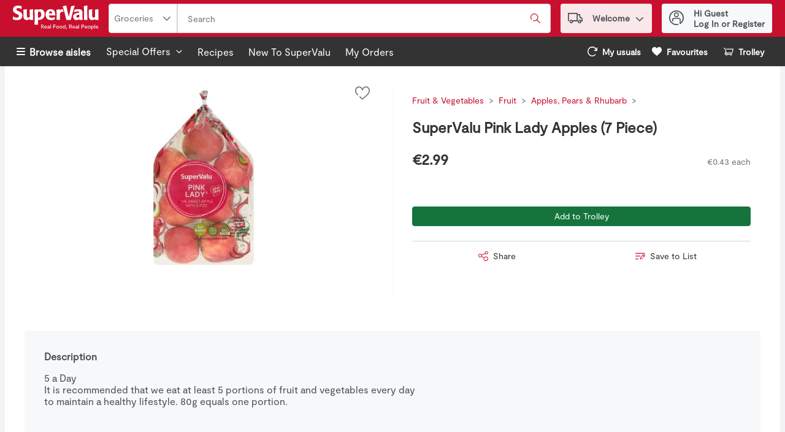

--- FILE ---
content_type: application/javascript; charset=UTF-8
request_url: https://shop.supervalu.ie/static/js/ProductDetails.5ce8aab1.chunk.js
body_size: 183000
content:
/*! For license information please see ProductDetails.5ce8aab1.chunk.js.LICENSE.txt */
(self.__LOADABLE_LOADED_CHUNKS__=self.__LOADABLE_LOADED_CHUNKS__||[]).push([[3701,7685],{39818:(e,t,n)=>{"use strict";n.d(t,{Z:()=>y});var o=n(67294),r=n(14003),i=n(58061),a=n(26858),d=function(e,t,n,o){return new(n||(n=Promise))((function(r,i){function a(e){try{s(o.next(e))}catch(t){i(t)}}function d(e){try{s(o.throw(e))}catch(t){i(t)}}function s(e){var t;e.done?r(e.value):(t=e.value,t instanceof n?t:new n((function(e){e(t)}))).then(a,d)}s((o=o.apply(e,t||[])).next())}))},s=function(e,t){var n,o,r,i,a={label:0,sent:function(){if(1&r[0])throw r[1];return r[1]},trys:[],ops:[]};return i={next:d(0),throw:d(1),return:d(2)},"function"===typeof Symbol&&(i[Symbol.iterator]=function(){return this}),i;function d(i){return function(d){return function(i){if(n)throw new TypeError("Generator is already executing.");for(;a;)try{if(n=1,o&&(r=2&i[0]?o.return:i[0]?o.throw||((r=o.return)&&r.call(o),0):o.next)&&!(r=r.call(o,i[1])).done)return r;switch(o=0,r&&(i=[2&i[0],r.value]),i[0]){case 0:case 1:r=i;break;case 4:return a.label++,{value:i[1],done:!1};case 5:a.label++,o=i[1],i=[0];continue;case 7:i=a.ops.pop(),a.trys.pop();continue;default:if(!(r=(r=a.trys).length>0&&r[r.length-1])&&(6===i[0]||2===i[0])){a=0;continue}if(3===i[0]&&(!r||i[1]>r[0]&&i[1]<r[3])){a.label=i[1];break}if(6===i[0]&&a.label<r[1]){a.label=r[1],r=i;break}if(r&&a.label<r[2]){a.label=r[2],a.ops.push(i);break}r[2]&&a.ops.pop(),a.trys.pop();continue}i=t.call(e,a)}catch(d){i=[6,d],o=0}finally{n=r=0}if(5&i[0])throw i[1];return{value:i[0]?i[1]:void 0,done:!0}}([i,d])}}};const l=function(e,t,n,o,r,i){return void 0===i&&(i=a.sg),d(void 0,void 0,void 0,(function(){var a,d;return s(this,(function(s){switch(s.label){case 0:return a={parentLineItemId:"sku:".concat(e),currentSubstituteProductLineItemId:"sku:".concat(t),selectedSubstitution:n},d={headers:{"Content-Type":"application/vnd.cart.v1+json;domain-model=ReplaceSubstituteProductLineItemFromCart","X-Site-Location":r}},[4,i.post("stores/".concat(o,"/cart"),a,d)];case 1:return[2,s.sent()]}}))}))};var u=function(e,t,n,o){return new(n||(n=Promise))((function(r,i){function a(e){try{s(o.next(e))}catch(t){i(t)}}function d(e){try{s(o.throw(e))}catch(t){i(t)}}function s(e){var t;e.done?r(e.value):(t=e.value,t instanceof n?t:new n((function(e){e(t)}))).then(a,d)}s((o=o.apply(e,t||[])).next())}))},c=function(e,t){var n,o,r,i,a={label:0,sent:function(){if(1&r[0])throw r[1];return r[1]},trys:[],ops:[]};return i={next:d(0),throw:d(1),return:d(2)},"function"===typeof Symbol&&(i[Symbol.iterator]=function(){return this}),i;function d(i){return function(d){return function(i){if(n)throw new TypeError("Generator is already executing.");for(;a;)try{if(n=1,o&&(r=2&i[0]?o.return:i[0]?o.throw||((r=o.return)&&r.call(o),0):o.next)&&!(r=r.call(o,i[1])).done)return r;switch(o=0,r&&(i=[2&i[0],r.value]),i[0]){case 0:case 1:r=i;break;case 4:return a.label++,{value:i[1],done:!1};case 5:a.label++,o=i[1],i=[0];continue;case 7:i=a.ops.pop(),a.trys.pop();continue;default:if(!(r=(r=a.trys).length>0&&r[r.length-1])&&(6===i[0]||2===i[0])){a=0;continue}if(3===i[0]&&(!r||i[1]>r[0]&&i[1]<r[3])){a.label=i[1];break}if(6===i[0]&&a.label<r[1]){a.label=r[1],r=i;break}if(r&&a.label<r[2]){a.label=r[2],a.ops.push(i);break}r[2]&&a.ops.pop(),a.trys.pop();continue}i=t.call(e,a)}catch(d){i=[6,d],o=0}finally{n=r=0}if(5&i[0])throw i[1];return{value:i[0]?i[1]:void 0,done:!0}}([i,d])}}};const g=function(e,t,n,o,r){return void 0===r&&(r=a.sg),u(void 0,void 0,Promise,(function(){var i,a;return c(this,(function(d){switch(d.label){case 0:return i={parentLineItemId:"sku:".concat(e),source:{reference:"string",type:"cart"},selectedSubstitution:t},a={headers:{"Content-Type":"application/vnd.cart.v1+json;domain-model=AddSubstituteProductLineItemsToCart","X-Site-Location":o}},[4,r.post("stores/".concat(n,"/cart"),i,a)];case 1:return[2,d.sent()]}}))}))};var p=n(8751),m=n(80272),h=function(){return h=Object.assign||function(e){for(var t,n=1,o=arguments.length;n<o;n++)for(var r in t=arguments[n])Object.prototype.hasOwnProperty.call(t,r)&&(e[r]=t[r]);return e},h.apply(this,arguments)},f=function(e,t,n,o){return new(n||(n=Promise))((function(r,i){function a(e){try{s(o.next(e))}catch(t){i(t)}}function d(e){try{s(o.throw(e))}catch(t){i(t)}}function s(e){var t;e.done?r(e.value):(t=e.value,t instanceof n?t:new n((function(e){e(t)}))).then(a,d)}s((o=o.apply(e,t||[])).next())}))},b=function(e,t){var n,o,r,i,a={label:0,sent:function(){if(1&r[0])throw r[1];return r[1]},trys:[],ops:[]};return i={next:d(0),throw:d(1),return:d(2)},"function"===typeof Symbol&&(i[Symbol.iterator]=function(){return this}),i;function d(i){return function(d){return function(i){if(n)throw new TypeError("Generator is already executing.");for(;a;)try{if(n=1,o&&(r=2&i[0]?o.return:i[0]?o.throw||((r=o.return)&&r.call(o),0):o.next)&&!(r=r.call(o,i[1])).done)return r;switch(o=0,r&&(i=[2&i[0],r.value]),i[0]){case 0:case 1:r=i;break;case 4:return a.label++,{value:i[1],done:!1};case 5:a.label++,o=i[1],i=[0];continue;case 7:i=a.ops.pop(),a.trys.pop();continue;default:if(!(r=(r=a.trys).length>0&&r[r.length-1])&&(6===i[0]||2===i[0])){a=0;continue}if(3===i[0]&&(!r||i[1]>r[0]&&i[1]<r[3])){a.label=i[1];break}if(6===i[0]&&a.label<r[1]){a.label=r[1],r=i;break}if(r&&a.label<r[2]){a.label=r[2],a.ops.push(i);break}r[2]&&a.ops.pop(),a.trys.pop();continue}i=t.call(e,a)}catch(d){i=[6,d],o=0}finally{n=r=0}if(5&i[0])throw i[1];return{value:i[0]?i[1]:void 0,done:!0}}([i,d])}}};const y=function(e,t){var n=o.useState({saving:!1}),a=n[0],d=n[1],s=(0,m.TL)(),u=(0,m.CG)((function(e){return e.stores.retailerStoreId})),c="cartReviewPage/PreferredSubstitutions";return h(h({},a),{setSubstitution:function(n,o){return f(void 0,void 0,Promise,(function(){var a,m;return b(this,(function(h){switch(h.label){case 0:a=t?"replacePreferredSubstitution()":"addPreferredSubstitution()",h.label=1;case 1:return h.trys.push([1,6,,7]),d({saving:!0}),t?[4,l(e,t,n,u,c)]:[3,3];case 2:return h.sent(),[3,5];case 3:return[4,g(e,n,u,c)];case 4:h.sent(),h.label=5;case 5:return s((0,p.R)(e,{sku:n,barcodes:[n],productTitle:o})),d({saving:!1}),[2,{success:!0}];case 6:return m=h.sent(),d({saving:!1}),s((0,i.$9)()),r.logger.error(a,m),[2,{success:!1}];case 7:return[2]}}))}))}})}},31693:(e,t,n)=>{"use strict";n.d(t,{NG:()=>S,RT:()=>_,T0:()=>N,qw:()=>T});var o,r,i,a,d,s,l,u,c,g,p=n(29163),m=n(69108),h=n(26715),f=n(57377),b=n(59984),y=n(6408),$=function(e,t){return Object.defineProperty?Object.defineProperty(e,"raw",{value:t}):e.raw=t,e},S=(p.ZP.div.withConfig({displayName:"ErrorMessageBox",componentId:"-vf352m"})((function(e){var t=e.theme;return"\n      ".concat((0,h.E0)(),"\n      display: flex;\n      width: 100%;\n      margin-bottom: ").concat(m.W0.sm,";\n      padding: ").concat(m.W0.xs," ").concat(m.W0.sm,";\n      background-color: ").concat(t.colors.uiColors.alertLight,"\n    ")})),p.ZP.div.withConfig({displayName:"ErrorMessageText",componentId:"-u1sawc"})((function(e){var t=e.theme;return"\n      margin-left: ".concat(m.W0.xs,";\n      font-size: ").concat(t.typography.text.fontSM.fontSize,";\n    ")})),p.ZP.div.withConfig({displayName:"TitleBox",componentId:"-z82auh"})((function(e){var t=e.theme;return"\n      width: 100%;\n      padding: ".concat(m.W0.xs," ").concat(m.W0.sm,";\n      font-weight: ").concat(t.typography.weights.bold,";\n      color: ").concat(t.subHeaderBoxes.color,";\n      background-color: ").concat(t.subHeaderBoxes.backgroundColor,";\n    ")})),p.ZP.label.withConfig({displayName:"RadioWithStyleLabel",componentId:"-f98ag"})(o||(o=$(["\n  text-align: center;\n"],["\n  text-align: center;\n"]))),(0,p.ZP)(f.Y8).withConfig({displayName:"RadioWithStyle",componentId:"-1epn8ix"})((function(){return"\n      cursor: pointer;\n      position: absolute;\n      opacity: 0;\n    "})),(0,p.ZP)(f.zx).withConfig({displayName:"AddressItemButtons",componentId:"-ma8esh"})((function(e){var t=e.theme,n=e.isRight;return"\n      font-weight: ".concat(t.typography.weights.bold,";\n      text-align: left;\n      ").concat(n?"padding-left: ".concat(m.W0.sm,"; padding-right: 0;"):"padding-left: 0; padding-right: ".concat(m.W0.sm,";"),"\n      \n    ")})),p.ZP.div.withConfig({displayName:"AddressText",componentId:"-12z3gvd"})((function(e){var t=e.theme,n=e.isSelected;return"\n      display: flex;\n      flex-direction: column;\n      ".concat((0,h.E0)(),"\n      font-weight: ").concat(n?t.typography.weights.bold:t.typography.weights.normal,";\n      background-color: ").concat(n&&t.colors.brandColors.primary5,";\n    ")})),p.ZP.div.withConfig({displayName:"AddressItemBody",componentId:"-12hz2iz"})(r||(r=$(["\n  display: grid;\n  grid-template-columns: "," 1fr;\n  grid-gap: ",";\n  margin: "," 0;\n  padding: ",";\n"],["\n  display: grid;\n  grid-template-columns: "," 1fr;\n  grid-gap: ",";\n  margin: "," 0;\n  padding: ",";\n"])),m.W0.lg,m.W0.vsm,m.W0.xs,m.W0.vxs),p.ZP.div.withConfig({displayName:"AddressItemData",componentId:"-1rqj1kr"})(i||(i=$(["\n  display: grid;\n  grid-template-columns: "," 1fr;\n  grid-column: 1/3;\n  grid-gap: ",";\n"],["\n  display: grid;\n  grid-template-columns: "," 1fr;\n  grid-column: 1/3;\n  grid-gap: ",";\n"])),m.W0.lg,m.W0.vsm),p.ZP.div.withConfig({displayName:"AddressItemActions",componentId:"-1pccjix"})(a||(a=$(["\n  grid-column: 2/3;\n"],["\n  grid-column: 2/3;\n"]))),p.ZP.div.withConfig({displayName:"WarningMessage",componentId:"-2s40ll"})((function(e){var t=e.theme;return"\n      display: flex;\n      flex-direction: row;\n      width: 100%;\n      padding: ".concat(m.W0.xs," ").concat(m.W0.lg,";\n      background-color: ").concat(t.colors.uiColors.warnLight,";\n      ").concat((0,h.E0)(),"\n    ")})),p.ZP.div.withConfig({displayName:"AddAdressButtonFrame",componentId:"-1dxyuhw"})((function(e){var t=e.theme;return"\n      border-bottom: 1px solid ".concat(t.colors.uiColors.greyscale2,";\n      margin-bottom: ").concat(m.W0.lg,";\n    ")})),p.ZP.div.withConfig({displayName:"DeliveryInstruction",componentId:"-1scsohh"})((function(e){var t=e.theme;return"\n    margin: ".concat(m.W0.vsm," 0 ").concat(m.W0.xxs," 0;\n    font-size: ").concat(t.typography.text.fontMD.fontSize,";\n    font-weight: ").concat(t.typography.weights.bold,";")})),p.ZP.div.withConfig({displayName:"DeliveryInstructionInputContainer",componentId:"-jc4vq2"})(d||(d=$(["\n  margin-bottom: ",";\n"],["\n  margin-bottom: ",";\n"])),m.W0.vsm),p.ZP.div.withConfig({displayName:"AddressContinueButton",componentId:"-197mhp6"})((function(e){var t=e.isModifyingOrder;return"\n  padding: ".concat(m.W0.md," 0 ").concat(m.W0.sm," 0;\n  display: flex;\n  justify-content: flex-end;\n  ").concat((0,b.Z)("sm")," {\n    display: none;\n  }\n\n  ").concat(!t&&"\n    ".concat((0,b.Z)("md",{noLower:!0})," {\n      display: none;\n    }\n  "),"\n\n")})),(0,p.ZP)(f.zx).withConfig({displayName:"AddressModCancelButton",componentId:"-1x0lhr1"})(s||(s=$(["\n  margin-right: ",";\n"],["\n  margin-right: ",";\n"])),m.W0.sm),p.ZP.section.withConfig({displayName:"AddressTabSection",componentId:"-i5q9az"})(l||(l=$(["\n  width: 100%;\n  max-width: ",";\n"],["\n  width: 100%;\n  max-width: ",";\n"])),y.G9),p.ZP.div.withConfig({displayName:"Main",componentId:"-1p8s7jm"})((function(e){var t=e.theme;return"\n  background-color: ".concat(t.colors.uiColors.greyscale1,";\n  box-shadow: ").concat(h.q.large,";\n\n  ").concat((0,b.Z)("md",{noUpper:!0})," {\n    ").concat((0,h.E0)(),";\n  }\n")})),p.ZP.div.withConfig({displayName:"Header",componentId:"-yttlgx"})((function(e){var t=e.theme;return"\n  text-align: center;\n  align-items: center;\n  padding: ".concat(m.W0.sm," ").concat(m.W0.sm,";\n  border-bottom: 1px solid ").concat(t.colors.uiColors.greyscale2,";\n  ").concat((0,b.Z)("lg")," {\n    padding: ").concat(m.W0.sm," ").concat(m.W0.lg,";\n  }\n")})),p.ZP.h2.withConfig({displayName:"Headline",componentId:"-lk86g9"})((function(e){var t=e.theme;return"\n  margin: 0;\n  font-size: ".concat(t.typography.text.fontLG.fontSize,";\n")})),p.ZP.p.withConfig({displayName:"Description",componentId:"-ym1hob"})((function(e){var t=e.theme;return"\n  font-size: ".concat(t.typography.text.fontSM.fontSize,";\n  color: ").concat(t.colors.uiColors.greyscale4,";\n  line-height: ").concat(t.typography.text.fontSM.lineHeight,";\n")})),p.ZP.div.withConfig({displayName:"Body",componentId:"-t0x9l5"})(u||(u=$(["\n  position: relative;\n  width: 100%;\n  padding: "," ",";\n\n  "," {\n    padding: "," ",";\n    max-width: auto;\n  }\n\n  "," {\n    padding: "," ",";\n    width: 600px;\n  }\n"],["\n  position: relative;\n  width: 100%;\n  padding: "," ",";\n\n  "," {\n    padding: "," ",";\n    max-width: auto;\n  }\n\n  "," {\n    padding: "," ",";\n    width: 600px;\n  }\n"])),m.W0.sm,m.W0.sm,(0,b.Z)("md",{noUpper:!0}),m.W0.md,m.W0.sm,(0,b.Z)("lg"),m.W0.md,m.W0.lg),p.ZP.div.withConfig({displayName:"Row",componentId:"-1j4x4fu"})((function(e){var t=e.mobileFullWidth;return"\n    display: flex;\n    ".concat((0,b.Z)("sm")," {\n      ").concat(t&&"     \n        display:inline-block;\n        width:100%;\n        padding-right: ".concat(m.W0.sm,";"),"}\n")})),p.ZP.span.withConfig({displayName:"RequiredWarning",componentId:"-15xg44v"})((function(e){var t=e.theme;return"\n  right: 45px;\n  font-size: ".concat(t.typography.text.fontXS.fontSize,";\n  position: absolute;\n\n  &:before {\n    color: ").concat(t.colors.uiColors.alert,";\n    content: '* ';\n    display: inline;\n  }\n\n  ").concat((0,b.Z)("sm")," {right: 25px;}")}))),N=(p.ZP.div.withConfig({displayName:"RowField",componentId:"-ziimky"})((function(e){e.small;var t=e.medium;return"\n    width: 100%;\n    ".concat(t&&"width: 50%;",";\n    margin-right: 10px;\n    margin-left: 10px;\n")})),p.ZP.label.withConfig({displayName:"LabelField",componentId:"-1usga82"})((function(e){var t=e.theme,n=e.required;return"\n  display: block;\n  font-weight: ".concat(t.typography.weights.bold,";\n  font-size: ").concat(t.typography.text.fontSM.fontSize,";\n  margin-bottom: ").concat(m.W0.xs,";\n  margin-top: ").concat(m.W0.xs,";\n  ").concat(n&&"&:after {\n        color: ".concat(t.colors.uiColors.alert,";\n        content: ' *';\n        display: inline;\n      };"),"\n                \n")}))),_=p.ZP.span.withConfig({displayName:"RequiredStar",componentId:"-1fuvqxm"})((function(e){var t=e.theme;return"\n    &:before {\n    color: ".concat(t.colors.uiColors.alert,";\n    content: '* ';\n    display: inline;\n  }\n    ")})),T=(0,p.ZP)(f.UP).withConfig({displayName:"InputFieldWithStyle",componentId:"-jkiovb"})((function(e){var t=e.heightProp,n=e.marginBottom;return"   \n    max-height: ".concat(t?m.W0.lg:m.W0.xl,";\n    height: ").concat(m.W0.xl,";\n    padding: ").concat(m.W0.sm,";\n    margin-bottom: ").concat(n||m.W0.sm,";\n    width: 100%;\n  ")}));p.ZP.div.withConfig({displayName:"Address",componentId:"-i16mz3"})((function(e){var t=e.theme;return"\n    font-style: normal;\n    font-size: ".concat(t.typography.text.fontSM.fontSize,";\n    border-bottom: 1px solid ").concat(t.colors.uiColors.greyscale2,"\n    padding-bottom: ").concat(m.W0.sm,";\n    margin-bottom: ").concat(m.W0.sm,";\n\n    &:last-child {\n      border-bottom: none;\n    }\n  ")})),p.ZP.div.withConfig({displayName:"AddressName",componentId:"-1x1msxg"})((function(e){var t=e.theme;return"\n    font-size: ".concat(t.typography.text.fontMD.fontSize,";\n    font-weight: ").concat(t.typography.weights.bold,";")})),p.ZP.div.withConfig({displayName:"DeliveryIndicator",componentId:"-1dxcsin"})((function(e){var t=e.theme,n=e.isAvailable;return"\n    display: flex;\n    font-weight: ".concat(t.typography.weights.bold,";\n    line-height: ").concat(t.typography.text.fontSM.lineHeight,";\n    margin: ").concat(m.W0.xs," 0;\n\n    ").concat(!n&&"color: ".concat(t.colors.uiColors.greyscale4,";"),"\n")})),(0,p.ZP)(f.pA).withConfig({displayName:"DeliveryIndicatorIcon",componentId:"-1l4f7j8"})((function(e){var t=e.theme,n=e.isAvailable;return"\n    margin-right: ".concat(m.qJ,";\n    fill: ").concat(n?t.colors.uiColors.success:t.colors.uiColors.greyscale4,";\n")})),p.ZP.span.withConfig({displayName:"AddressAction",componentId:"-1lv8jwq"})((function(e){var t=e.theme,n=e.isDisabled;return"\n    display: inline-block;\n    position: relative;\n    padding-right: ".concat(m.W0.sm,";\n    padding-left: ").concat(m.W0.vsm,";\n    font-weight: ").concat(t.typography.weights.bold,";\n    color: ").concat(t.colors.brandColors.primary1,";\n\n    &:first-child {\n      margin-left: 0;\n      padding-left: 0;\n    }\n\n    &::after {\n      content: '|';\n      color: ").concat(t.colors.uiColors.greyscale3,";\n      position: absolute;\n      right: 0;\n      font-weight: ").concat(t.typography.weights.normal,";\n    }\n\n    &:last-child::after {\n      content: '';\n    }\n\n    ").concat(n&&"color: ".concat(t.colors.uiColors.greyscale4,";"),"\n  ")})),(0,p.ZP)(f.rU).withConfig({displayName:"AddressActionLink",componentId:"-ntdlvk"})((function(e){var t=e.theme,n=e.isDisabled;return"\n    display: inline-block;\n    position: relative;\n    padding-right: ".concat(m.W0.sm,";\n    padding-left: ").concat(m.W0.vsm,";\n    font-weight: ").concat(t.typography.weights.bold,";\n    color: ").concat(t.colors.brandColors.primary1,";\n\n    &:first-child {\n      margin-left: 0;\n      padding-left: 0;\n    }\n\n    &::after {\n      content: '|';\n      color: ").concat(t.colors.uiColors.greyscale3,";\n      position: absolute;\n      right: 0;\n      font-weight: ").concat(t.typography.weights.normal,";\n    }\n\n    &:last-child::after {\n      content: '';\n    }\n\n    ").concat(n&&"color: ".concat(t.colors.uiColors.greyscale4,";"),"\n  ")})),(0,p.ZP)(f.pA).withConfig({displayName:"IconHeaderWithStyle",componentId:"-6iu2ie"})((function(e){var t=e.theme;return"\n    fill: ".concat(t.colors.brandColors.primary1,";\n    margin-right: ").concat(m.W0.sm,";\n  ")})),p.ZP.div.withConfig({displayName:"AddressItemContainer",componentId:"-11b7h3n"})((function(e){var t=e.theme,n=e.isSelected;return"\n    padding-right: ".concat(m.W0.xs,"; \n    padding-left: ").concat(m.W0.xs,"; \n    border-bottom: 1px solid ").concat(t.colors.uiColors.greyscale2,";\n    margin-top:").concat(m.W0.xs,";\n    margin-bottom:").concat(m.W0.xs,";\n    width: 100%;\n    ").concat(n&&"background-color: ".concat(t.selectedOption.bgColor,"; ").concat((0,h.E0)()),";      \n  ")})),p.ZP.div.withConfig({displayName:"ModifyAddressContainer",componentId:"-159k0sx"})(c||(c=$(["\n  display: flex;\n  justify-content: flex-start;\n"],["\n  display: flex;\n  justify-content: flex-start;\n"]))),p.ZP.div.withConfig({displayName:"ModifyAddressBtnContainer",componentId:"-1nwembq"})(g||(g=$(["\n  padding: ",";\n"],["\n  padding: ",";\n"])),m.W0.sm)},95346:(e,t,n)=>{"use strict";n.d(t,{W:()=>d});var o=n(31693),r=n(67294),i=n(64519),a=function(e,t){var n={};for(var o in e)Object.prototype.hasOwnProperty.call(e,o)&&t.indexOf(o)<0&&(n[o]=e[o]);if(null!=e&&"function"===typeof Object.getOwnPropertySymbols){var r=0;for(o=Object.getOwnPropertySymbols(e);r<o.length;r++)t.indexOf(o[r])<0&&Object.prototype.propertyIsEnumerable.call(e,o[r])&&(n[o[r]]=e[o[r]])}return n},d=function(e){var t=e.showEmptyErrorMessage,n=void 0!==t&&t,d=a(e,["showEmptyErrorMessage"]);return(0,i.Z)((function(){return r.createElement(r.Fragment,null,d.label&&r.createElement(o.T0,{htmlFor:d.id},d.label," ",d.required&&r.createElement(o.RT,null)),r.createElement(o.qw,{marginBottom:d.marginBottom,"data-testid":d["data-testid"],heightProp:!!d.heightProp,ariaLabel:d.ariaLabel,name:d.id,id:d.id,placeholder:d.placeholder,type:d.type,value:d.state.value,handleBlur:d.handleBlur,handleFocus:d.handleFocus,handleChange:d.handleChange,maxLength:d.maxLength,hasError:!!d.state.error&&d.state.error.hasError,errorMessage:d.state.error?d.state.error.errorMessage:"",showEmptyErrorMessage:n,errorTranslateProps:d.state.error?d.state.error.errorTranslateProps:{}}))}),{componentName:"FormField",placeholder:{color:"lightgrey",height:"40px"}})}},31488:(e,t,n)=>{"use strict";n.r(t),n.d(t,{default:()=>T});var o,r,i=n(67294),a=n(86706),d=n(29163),s=n(12842),l=n(5305),u=n(69108),c=function(e,t){return Object.defineProperty?Object.defineProperty(e,"raw",{value:t}):e.raw=t,e},g="345px",p=function(){return"\n    ".concat(l.dk," {\n        display: inline-block;\n        margin: 0 ").concat(u.W0.md,";\n        max-width: ").concat(g,";\n    }\n    ").concat(l.eX," {\n        max-width: ").concat(g,";\n        margin: auto;\n        justify-content: space-evenly;\n        ").concat(l.OG," {\n            flex-basis: 40%;\n            ").concat(l.CK," {\n                margin: 0;\n                width: 100%;\n            }\n        }\n    }\n")},m=(0,d.ZP)(s.c).withConfig({displayName:"LoginConfirmationModal",componentId:"-6kvn3i"})(o||(o=c(["\n  ","\n"],["\n  ","\n"])),p()),h=(0,d.ZP)(s.p).withConfig({displayName:"LoginConfirmationModalContent",componentId:"-1ddmnq6"})(r||(r=c(["\n  ","\n"],["\n  ","\n"])),p()),f=n(63735),b=n(53378),y=n(57377),$=n(74617),S=function(){var e=function(t,n){return e=Object.setPrototypeOf||{__proto__:[]}instanceof Array&&function(e,t){e.__proto__=t}||function(e,t){for(var n in t)Object.prototype.hasOwnProperty.call(t,n)&&(e[n]=t[n])},e(t,n)};return function(t,n){if("function"!==typeof n&&null!==n)throw new TypeError("Class extends value "+String(n)+" is not a constructor or null");function o(){this.constructor=t}e(t,n),t.prototype=null===n?Object.create(n):(o.prototype=n.prototype,new o)}}(),N=function(){return N=Object.assign||function(e){for(var t,n=1,o=arguments.length;n<o;n++)for(var r in t=arguments[n])Object.prototype.hasOwnProperty.call(t,r)&&(e[r]=t[r]);return e},N.apply(this,arguments)},_=function(e){function t(t,n){var o=e.call(this,t)||this;return o.toggleModal=function(){o.setState((function(e){return{modalVisible:!e.modalVisible}}))},o.checkLoggedInStatus=function(){o.props.customerIsLoggedIn||o.toggleModal()},o.handleKeyPress=function(e){13===(e.keyCode?e.keyCode:e.which)&&o.checkLoggedInStatus()},o.state={modalVisible:t.initialVisibility||!1},o.props.destination&&(o._destination=o.props.destination),o.textContent=N({title:n.t("common.signIn.title"),description:n.t("common.signIn.description"),firstBtn:n.t("common.signIn.signInOrRegister")},t.customText),o.iconProps=N({iconName:"AccountOutline",iconSize:"32",iconColor:void 0,iconBackground:void 0},t.iconProps),o}return S(t,e),t.prototype.render=function(){var e=this;return this.props.customerIsLoggedIn?this.props.returnChildren?this.props.children:i.createElement(y.rU,{href:this._destination,noStyles:!0},this.props.children):i.createElement(i.Fragment,null,i.createElement("div",{onClick:this.checkLoggedInStatus,onKeyDown:this.handleKeyPress,role:"link",tabIndex:0},this.props.children),this.state.modalVisible&&(this.props.contentOnly?i.createElement(h,{title:this.textContent.title,description:this.textContent.description,firstBtn:{BtnContent:this.textContent.firstBtn,handleClick:function(){return(0,f.$v)(e,e._destination)}},icon:{iconName:this.iconProps.iconName,fillColor:this.iconProps.iconColor,iconSize:this.iconProps.iconSize},iconBgColor:this.iconProps.iconBackground}):i.createElement(m,{title:this.textContent.title,description:this.textContent.description,externalClick:this.toggleModal,firstBtn:{BtnContent:this.textContent.firstBtn,handleClick:function(){return(0,f.$v)(e,e._destination)}},icon:{iconName:this.iconProps.iconName,fillColor:this.iconProps.iconColor,iconSize:this.iconProps.iconSize},iconBgColor:this.iconProps.iconBackground})))},t.contextType=$.q,t.defaultProps={returnChildren:!1},t}(i.Component);const T=(0,a.$j)((function(e){return{customerIsLoggedIn:(0,f.n)(e),shoppingMode:(0,b.kR)(e),rsid:e.stores.retailerStoreId}}))(_)},72340:(e,t,n)=>{"use strict";n.d(t,{Z:()=>_});var o,r,i,a,d=n(67294),s=n(64519),l=n(74617),u=n(21982),c=n(69108),g=n(59984),p=n(29163),m=n(57377),h=function(e,t){return Object.defineProperty?Object.defineProperty(e,"raw",{value:t}):e.raw=t,e},f=p.ZP.div.withConfig({displayName:"PdpErrorContainer",componentId:"-18o260i"})(o||(o=h(["\n  padding-top: ",";\n  padding: "," "," "," ",";\n  width: 100%;\n  width: 100%;\n  text-align: center;\n  display: flex;\n  flex-direction: column;\n  -webkit-box-align: center;\n  align-items: center;\n"],["\n  padding-top: ",";\n  padding: "," "," "," ",";\n  width: 100%;\n  width: 100%;\n  text-align: center;\n  display: flex;\n  flex-direction: column;\n  -webkit-box-align: center;\n  align-items: center;\n"])),c.W0.xl,c.W0.sm,c.W0.sm,c.W0.lg,c.W0.sm),b=(0,p.ZP)(m.pA).withConfig({displayName:"PdpWarningIcon",componentId:"-1woss8t"})(r||(r=h(["\n  ",";\n"],["\n  ",";\n"])),(function(e){return"\n  fill: ".concat(e.theme.colors.uiColors.warn,";\n")})),y=p.ZP.div.withConfig({displayName:"IconContainer",componentId:"-pgf2dy"})((function(e){var t=e.theme;return"\n    margin 0;\n    display: flex;\n    align-items: center;\n    height: ".concat(c.W0.xxl,";\n    padding: 0 ").concat(c.W0.sm,";\n    background-color: ").concat(t.colors.uiColors.warnLight,";\n    border-radius: 50%;\n    z-index: ").concat(u.CJ,";\n      ")})),$=p.ZP.div.withConfig({displayName:"Actions",componentId:"-dmgq0p"})(i||(i=h(["\n  text-align: center;\n  padding: "," "," ",";\n  "," {\n    padding: "," ",";\n  } ;\n"],["\n  text-align: center;\n  padding: "," "," ",";\n  "," {\n    padding: "," ",";\n  } ;\n"])),c.W0.xl,c.W0.sm,c.W0.md,(0,g.Z)("sm"),c.W0.lg,c.W0.sm),S=(0,p.ZP)(m.zx).withConfig({displayName:"CloseButton",componentId:"-12f7gzp"})(a||(a=h(["\n  padding: 0 ",";\n  height: ",";\n  "," {\n    width: 100%;\n  } ;\n"],["\n  padding: 0 ",";\n  height: ",";\n  "," {\n    width: 100%;\n  } ;\n"])),c.W0.lg,c.W0.lg,(0,g.Z)("sm")),N=n(74427);const _=function(e){var t=d.useContext(l.q).t,n=t("ebtPayment.ebtModal.button");return(0,s.Z)((function(){return d.createElement(f,{"data-testid":N.e2},d.createElement(y,null,d.createElement(b,{size:"32",name:"Warning"})),d.createElement("h2",null,t("productPage.notFound.title")),d.createElement("div",null,t("productPage.notFound.subtitle")),d.createElement($,null,d.createElement(S,{handleClick:function(){return e.hideModal()},buttonStyle:"primary",ariaLabel:n},n)))}),{componentName:"PdpErrorContent"})}},98957:(e,t,n)=>{"use strict";n.r(t),n.d(t,{default:()=>F});var o,r,i,a,d=n(67294),s=n(29163),l=n(69108),u=n(57377),c=function(e,t){return Object.defineProperty?Object.defineProperty(e,"raw",{value:t}):e.raw=t,e},g="300px",p=s.ZP.div.withConfig({displayName:"PdpListTooltipTitle",componentId:"-19pybg0"})((function(e){var t=e.theme;return"\n    padding: ".concat(l.W0.xs," 0 ").concat(l.W0.xs," 0;\n    font-weight: ").concat(t.typography.weights.bold,";\n    font-size: ").concat(t.typography.text.fontLG.fontSize,";\n    margin-bottom: ").concat(l.W0.lg,"\n    ")})),m=s.ZP.li.withConfig({displayName:"DeleteCart",componentId:"-95ghev"})((function(e){var t=e.theme;return"\n  padding: ".concat(l.W0.sm," ").concat(l.W0.xs," ").concat(l.W0.sm,";\n  border-top: 1px solid ").concat(t.colors.uiColors.greyscale2,";   \n    ")})),h=s.ZP.div.withConfig({displayName:"PdpListTooltip",componentId:"-1n533ap"})((function(e){var t=e.standalone;return"\n  list-style: none;\n  padding:0;\n  padding-bottom: ".concat(t?l.W0.lg:"0",";\n  margin: auto;\n  max-height: ").concat(t?"none":g,";\n  overflow-y: auto;\n  max-width:  ").concat(t?g:"auto",";\n")})),f=s.ZP.ul.withConfig({displayName:"PdpExistingLists",componentId:"-1e3ce9i"})(o||(o=c(["\n  list-style: none;\n  margin: "," 0 0 0;\n  padding-left: 0;\n"],["\n  list-style: none;\n  margin: "," 0 0 0;\n  padding-left: 0;\n"])),l.W0.sm),b=s.ZP.li.withConfig({displayName:"PdpListSelection",componentId:"-1gnff7e"})((function(e){var t=e.theme,n=e.input,o=e.checked,r=e.isInput;return"\n    display: flex;\n    align-items: ".concat(n?"start":"center",";\n    width: 100%;\n    text-align: left;\n    white-space: nowrap;\n    padding: 0 ").concat(l.W0.xs,";\n    margin: ").concat(r?"".concat(l.W0.sm," 0 ").concat(l.W0.sm," 0"):"".concat(l.W0.xxs," 0"),";\n    border-radius:").concat(l.W0.xxs,";\n    background-color:").concat(o?t.colors.brandColors.primary5:t.colors.uiColors.greyscale1,"\n\n    &:not(:last-child){\n      border-bottom: ").concat(r?"none":"1px solid ".concat(t.colors.uiColors.greyscale2,";"),"    \n  ")})),y=s.ZP.div.withConfig({displayName:"column",componentId:"-1yyzb4i"})(r||(r=c(["\n  flex-direction: column;\n  display: flex;\n  width: 100%;\n"],["\n  flex-direction: column;\n  display: flex;\n  width: 100%;\n"]))),$=((0,s.ZP)(u.UP).withConfig({displayName:"PdpListInputAdd",componentId:"-1hty5fz"})(i||(i=c(["\n  height: ",";\n  padding: ",";\n"],["\n  height: ",";\n  padding: ",";\n"])),l.W0.lg,l.W0.xs),s.ZP.div.withConfig({displayName:"CheckBoxContainer",componentId:"-8cgz9i"})((function(e){var t=e.input;return"\n padding-top: ".concat(t&&"21px","\n")}))),S=s.ZP.div.withConfig({displayName:"ConfirmationHiddenDiv",componentId:"-15zgpzt"})(a||(a=c(["\n  width: 0;\n  height: 0;\n  overflow: hidden;\n"],["\n  width: 0;\n  height: 0;\n  overflow: hidden;\n"]))),N=(0,s.ZP)(u.zx).withConfig({displayName:"PdpSaveListButton",componentId:"-d0umin"})((function(e){var t=e.hideButton;return"\n    opacity: ".concat(t?0:1,";\n    visibility: ").concat(t?"hidden":"visible",";\n    height: ").concat(t?0:"auto",";\n    min-height: ").concat(t?0:l.W0.lg,";\n    overflow: ").concat(t?"hidden":"unset",";\n    transition: opacity 0.3s ease;\n")})),_=n(86706),T=n(3860),E=n(1448),P=n(87652),v=n(91247),C=n(96002),O=n(95346),I=n(53378),A=n(78303),w=n(42831),R=n(71819),M=n(35977),L=function(e,t,n){if(n||2===arguments.length)for(var o,r=0,i=t.length;r<i;r++)!o&&r in t||(o||(o=Array.prototype.slice.call(t,0,r)),o[r]=t[r]);return e.concat(o||Array.prototype.slice.call(t))},x=w.tT.events,D=w.tT.keys,U={addItemToList:T.Ne,createNewCustomList:T.WZ,removeItemFromList:T.dV,emptyCart:E.UY,emptyPlanningList:P.Rq};const F=(0,_.$j)((function(e,t){return{isPlanning:(0,I.oD)(e),products:(0,I.yA)(e,t.modalLocation),customLists:e.lists.customLists,currency:e.stores.activeStoreDetails.currency,addToWishlistEventValues:(0,M.YG)(e)}}),U)((function(e){var t=e.addItemToList,n=e.buttonText,o=e.buttonDisabled,r=e.createNewCustomList,i=e.currency,a=e.customLists,s=e.emptyCart,l=e.emptyCartListCheckboxText,c=e.emptyPlanningList,g=e.hideDeleteCheckbox,_=e.isPlanning,T=e.modalLocation,E=e.placeholderText,P=e.products,I=e.removeItemFromList,M=e.skus,U=e.standalone,F=e.title,k=e.toggleModal,B=[],W="listName",j="saveConfirmationId",V=function(e){var t=null===document||void 0===document?void 0:document.getElementById(j);t&&(t.innerHTML=e)},G=function(){var e=[];return a.forEach((function(t){if(t.skus&&t.skus.length>0){U&&(n=t.skus,M.every((function(e){return n.includes(e)})))&&e.push(t.listId),!U&&t.skus.find((function(e){return M.includes(e)}))&&e.push(t.listId)}var n})),e},H=d.useState(G()),Z=H[0],z=H[1],Y=d.useState(!1),K=Y[0],q=Y[1],X=d.useState(!1),J=X[0],Q=X[1],ee=d.useState(""),te=ee[0],ne=ee[1],oe=d.useState(!0),re=oe[0],ie=oe[1],ae=d.useState(!1),de=ae[0],se=ae[1],le=d.useState({value:"",touched:!1,error:null}),ue=le[0],ce=le[1],ge=d.useState(!1),pe=ge[0],me=ge[1],he=d.useState(!0),fe=he[0],be=he[1],ye=d.useMemo((function(){var e=G(),t=Z.some((function(t){return!e.includes(t)})),n=e.some((function(e){return!Z.includes(e)}));return{hasNewListsSelected:t,hasListsRemoved:n,hasNoChanges:!K&&!t&&!n}}),[Z,K]),$e=function(){return _?c():s("pdpListTooltip/saveToListBtn")},Se=function(e){var t=e.target.value,n=(0,C.X2)(t),o=a.map((function(e){return e.name}));q(null!==n&&""!==n),se(!!o.find((function(e){return e===n.trim()}))),ne(n),ie(!!o.find((function(e){return e===n.trim()})))},Ne=function(t){r(ue.value,M,t),A.Z.createNewList(ue.value),A.Z.addItemToList(e.addToWishlistEventValues,ue.value,P,T,i,M),Se({target:{value:""}}),z(L(L([],Z,!0),[t],!1)),me(!0),J&&$e()},_e=function(n){n.forEach((function(n){a.forEach((function(o){var r=o.listId===n?o.name:null;null!==r&&(A.Z.addItemToList(e.addToWishlistEventValues,r,P,T,i,M),t(M,n,r))}))}))},Te=function(e){e.forEach((function(e){a.forEach((function(t){null!==(t.listId===e?t.name:null)&&I(t.name,M,e,["pdpCustomList"])}))}))},Ee=function(e){return e&&e.length>25?"".concat(e.substring(0,25),"..."):e};return d.useEffect((function(){ce({value:te,touched:!0,error:null})}),[te]),d.useEffect((function(){de?ce({value:te,touched:!0,error:{inputName:W,hasError:!0,errorMessage:"You already have a list with this name"}}):(ie(!(K||ye.hasNewListsSelected||ye.hasListsRemoved)),ce({value:te,touched:!0,error:null}),V("")),be(ye.hasNoChanges)}),[Z,K,te]),d.useEffect((function(){var e,t,n,o;if(pe){var r=a.length>0?a.length-1:0;(null===(n=a[r])||void 0===n?void 0:n.listId)&&(null===(o=document.getElementById(a[r].listId))||void 0===o||o.focus())}else a.length&&(null===(e=a[0])||void 0===e?void 0:e.listId)&&(null===(t=document.getElementById(a[0].listId))||void 0===t||t.focus());ie(!0)}),[a]),d.createElement(h,{standalone:U,"data-testid":"PdpListTooltipTestId"},U&&d.createElement(p,null,F),d.createElement(f,{"data-testid":"PdpListTooltipExistingListTestId",role:"presentation"},a.map((function(e){var t=e.name,n=e.listId;return Z.includes(n)&&B.push(t),d.createElement(b,{key:n,checked:Z.includes(n)},d.createElement(u.XZ,{ariaLabel:t,checkboxName:n,checked:Z.includes(n),"data-testid":"".concat("PdpCustomListTestId","-").concat(t),disabled:!1,handleChange:function(){return function(e){var t=Z.includes(e);z(t?Z.filter((function(t){return t!==e})):L(L([],Z,!0),[e],!1))}(n)},label:Ee(t)}))})),d.createElement(b,{input:de,isInput:!0},d.createElement($,{input:de},d.createElement(u.XZ,{checkboxName:"newListCheckbox",checked:K,"data-testid":"PdpListTooltipNewListCheckboxTestId",disabled:!0})),d.createElement(y,null,d.createElement(O.W,{ariaLabel:E,"data-testid":"PdpListTooltipListInputTestId",handleChange:Se,heightProp:!0,id:W,marginBottom:"0px",maxLength:60,placeholder:E,state:ue,type:"input"}))),U&&!g&&d.createElement(m,null,d.createElement(u.XZ,{checkboxName:"emptyCart",checked:J,"data-testid":"PdpListTooltipEmptyCartCheckboxTestId",handleChange:function(){return Q(!J)},label:l})),d.createElement(b,null,d.createElement(N,{analyticsEvents:"listReview"===T?(0,R.ZP)(x.planning_review_event,[{gtmKey:D.linkButtonText,gtmValue:n},{gtmKey:D.listNamesSaved,gtmValue:B},{gtmKey:D.skusAddedToLists,gtmValue:M}],w.nv.CLICK):void 0,"data-testid":"PdpListTooltipSaveButtonTestId",disabled:re,fullWidth:!0,handleClick:function(){if(!de){var e=Z.filter((function(e){return!G().includes(e)})),t=G().filter((function(e){return!Z.includes(e)}));e.length>0&&_e(e),Z!==G()&&t.length>0&&Te(t),K&&Ne((0,v.Z)()),J&&($e(),k&&k()),V("successfully saved")}},hideButton:fe},re?o:n),d.createElement(S,{"aria-live":"polite",id:j}))))}))},95548:(e,t,n)=>{"use strict";n.d(t,{F:()=>h});var o=n(67294),r=n(42801),i=n(1629),a=n(86706),d=n(74345),s=function(){return s=Object.assign||function(e){for(var t,n=1,o=arguments.length;n<o;n++)for(var r in t=arguments[n])Object.prototype.hasOwnProperty.call(t,r)&&(e[r]=t[r]);return e},s.apply(this,arguments)},l=(0,r.ZP)({resolved:{},chunkName:function(){return"US_NutritionProfile"},isReady:function(e){var t=this.resolve(e);return!0===this.resolved[t]&&!!n.m[t]},importAsync:function(){return n.e(1556).then(n.bind(n,74848))},requireAsync:function(e){var t=this,n=this.resolve(e);return this.resolved[n]=!1,this.importAsync(e).then((function(e){return t.resolved[n]=!0,e}))},requireSync:function e(t){var o=this.resolve(t);return n(o)},resolve:function e(){return 74848}}),u=(0,r.ZP)({resolved:{},chunkName:function(){return"CA_NutritionProfile"},isReady:function(e){var t=this.resolve(e);return!0===this.resolved[t]&&!!n.m[t]},importAsync:function(){return n.e(203).then(n.bind(n,81591))},requireAsync:function(e){var t=this,n=this.resolve(e);return this.resolved[n]=!1,this.importAsync(e).then((function(e){return t.resolved[n]=!0,e}))},requireSync:function e(t){var o=this.resolve(t);return n(o)},resolve:function e(){return 81591}}),c=(0,r.ZP)({resolved:{},chunkName:function(){return"EU_NutritionProfile"},isReady:function(e){var t=this.resolve(e);return!0===this.resolved[t]&&!!n.m[t]},importAsync:function(){return n.e(2754).then(n.bind(n,92515))},requireAsync:function(e){var t=this,n=this.resolve(e);return this.resolved[n]=!1,this.importAsync(e).then((function(e){return t.resolved[n]=!0,e}))},requireSync:function e(t){var o=this.resolve(t);return n(o)},resolve:function e(){return 92515}}),g=(0,r.ZP)({resolved:{},chunkName:function(){return"AUS_NutritionProfile"},isReady:function(e){var t=this.resolve(e);return!0===this.resolved[t]&&!!n.m[t]},importAsync:function(){return n.e(7337).then(n.bind(n,36790))},requireAsync:function(e){var t=this,n=this.resolve(e);return this.resolved[n]=!1,this.importAsync(e).then((function(e){return t.resolved[n]=!0,e}))},requireSync:function e(t){var o=this.resolve(t);return n(o)},resolve:function e(){return 36790}}),p=function(e){return{nutritionZone:e.settings.retailer.nutritionZone}},m=function(e){var t=e.product,n=e.nutritionZone;return"us"===n&&t.nutritionProfiles.nutrition?o.createElement(d.oX,null,o.createElement(l,{nutrition:t.nutritionProfiles.nutrition,numberOfServings:t.numberOfServings,servingSize:t.servingSize,hasRecommendations:t.recommendations.skus.length>0})):"ca"===n&&t.nutritionProfiles.nutrition?o.createElement(d.oX,null,o.createElement(u,{nutrition:t.nutritionProfiles.nutrition,numberOfServings:t.numberOfServings,servingSize:t.servingSize,hasRecommendations:t.recommendations.skus.length>0})):"eu"!==n||(0,i.Z)(t.nutritionProfiles,"euNutritionProfile")?"au"!==n||(0,i.Z)(t.nutritionProfiles,"auNutritionProfile")?null:o.createElement(d.oX,null,o.createElement(g,{nutritionArray:f(t),numberOfServings:t.numberOfServings,servingSize:t.servingSize,hasRecommendations:t.recommendations.skus.length>0})):o.createElement(d.oX,null,o.createElement(c,{nutritionArray:f(t),numberOfServings:t.numberOfServings,servingSize:t.servingSize,hasRecommendations:t.recommendations.skus.length>0}))},h=(0,a.$j)(p)(m),f=function(e){var t=e.nutritionProfiles;return t.nutrition&&delete t.nutrition,Object.keys(e.nutritionProfiles).map((function(t){return s(s({},e.nutritionProfiles[t]),{profile:t})}))}},74427:(e,t,n)=>{"use strict";n.d(t,{DS:()=>m,E4:()=>f,Jh:()=>h,Kj:()=>d,ND:()=>c,Nn:()=>i,QK:()=>s,Rg:()=>g,Sl:()=>u,VG:()=>a,e2:()=>p,j5:()=>o,uT:()=>r,vC:()=>l});var o="PdpMobileAddToCartContainerDataTestId",r="PdpMainInfoDataTestId",i="ProductNumber-div-testId",a="productDetailContentInfoSmall-div-testId",d="productDetails-div-testId",s="pdpImage-div-testId",l="promoBadgeWrapper-span-testId",u="pdpInfoWrapper-div-testId",c="pdpDetailsWrapper-div-testId",g="pdpDetails-div-testId",p="PdpErrorContent-testId",m="PdpStencil-testId",h="PdpSetSubstitutionButton-testId",f="pdpFavorite-span-testid"},20903:(e,t,n)=>{"use strict";n.d(t,{Z:()=>ha});var o=n(67294),r=n(29163),i=n(69108),a=n(95767),d=n(59984);const s=function(e){return o.createElement("div",{id:"syndi_inline",className:e.className})};var l,u,c,g,p,m,h,f,b,y,$=n(9571),S=n(75219),N=function(e,t){return Object.defineProperty?Object.defineProperty(e,"raw",{value:t}):e.raw=t,e},_=r.ZP.div.withConfig({displayName:"ProductDetails",componentId:"-1sb8xji"})((function(e){var t=e.hasModal;return"\n    display: flex;\n    flex-direction: column;\n    ".concat(t&&"width: ".concat("912px"),";\n\n    ").concat((0,d.Z)("md",{noLower:!0})," {\n      width: 100%;\n    }\n")})),T=r.ZP.div.withConfig({displayName:"PdpMainInfo",componentId:"-1pt458u"})((function(e){var t=e.modalPadding;return"\n  display: grid;\n  grid-template-columns: 50% 50%;\n  min-height: ".concat("400px",";\n  padding-top: ").concat(i.W0.xl,";\n  padding: ").concat(i.W0.sm," ").concat(i.W0.sm," ").concat(i.W0.lg," ").concat(t?i.W0.lg:i.W0.sm,";\n  width: 100%;\n\n  ").concat((0,d.Z)("sm")," {\n    grid-template-columns: 1fr;\n    padding: ").concat(i.W0.sm," ").concat(i.W0.sm," ").concat(i.W0.lg,";\n    grid-gap: ").concat(i.W0.xs,";\n  }\n\n  ").concat((0,d.Z)("lg")," {\n    padding-top: 0;\n  }\n")})),E=r.ZP.div.withConfig({displayName:"PdpImage",componentId:"-7pr6pv"})((function(e){var t=e.theme;return"\n  display: grid;\n  grid-template-columns: 1fr 0fr;\n  position: relative;\n  \n  ".concat((0,d.Z)("md",{noUpper:!0})," {\n    padding-right: ").concat(i.W0.lg,";\n    border-right: 1px solid ").concat(t.colors.uiColors.greyscale2,";\n  }\n")})),P=r.ZP.div.withConfig({displayName:"PdpInfoWrapper",componentId:"-9d6rjp"})(l||(l=N(["\n  "," {\n    flex: 2;\n    padding-left: ",";\n  }\n"],["\n  "," {\n    flex: 2;\n    padding-left: ",";\n  }\n"])),(0,d.Z)("md",{noUpper:!0}),i.W0.lg),v=(0,r.ZP)(S.Z).withConfig({displayName:"PdpAttributeBadges",componentId:"-89q8m2"})(u||(u=N(["\n  grid-column: 1/2;\n"],["\n  grid-column: 1/2;\n"]))),C=r.ZP.span.withConfig({displayName:"PromoBadgeWrapper",componentId:"-rszmnx"})(c||(c=N(["\n  "," {\n    display: none;\n  }\n"],["\n  "," {\n    display: none;\n  }\n"])),(0,d.Z)("md",{noUpper:!0})),O=r.ZP.div.withConfig({displayName:"PdpShoppingRuleSection",componentId:"-1xwmjb1"})(g||(g=N(["\n  grid-column: 1 / 2;\n"],["\n  grid-column: 1 / 2;\n"]))),I=r.ZP.div.withConfig({displayName:"PdpDetailsWrapper",componentId:"-8knxai"})((function(e){var t=e.theme;return"\n    background-color: ".concat(t.productPage.detailsBackgroundColor,";\n    padding-bottom: ").concat(i.W0.xxl,";\n    color: ").concat(t.colors.uiColors.greyscale5,";\n  ")})),A=r.ZP.div.withConfig({displayName:"PdpDetails",componentId:"-1tguzc"})(p||(p=N(["\n  display: flex;\n  flex-direction: column;\n\n  "," {\n    flex-direction: row;\n  }\n\n  > * {\n    flex: 1;\n  }\n"],["\n  display: flex;\n  flex-direction: column;\n\n  "," {\n    flex-direction: row;\n  }\n\n  > * {\n    flex: 1;\n  }\n"])),(0,d.Z)("md",{noUpper:!0})),w=r.ZP.div.withConfig({displayName:"ProductNumber",componentId:"-jhh79i"})((function(e){var t=e.theme;return"\n  color: ".concat(t.colors.uiColors.greyscale5,";\n  margin:").concat(i.W0.vsm," 0;\n")})),R=(r.ZP.div.withConfig({displayName:"ProductDetailContentInfoDetails",componentId:"-1s0h5qt"})(m||(m=N(["\n  width: 100%;\n  padding-left: ",";\n  display: none;\n\n  "," {\n    display: flex;\n    flex-direction: column;\n    flex: 6;\n    padding-left: ",";\n    padding-right: ",";\n    width: 60%;\n  }\n"],["\n  width: 100%;\n  padding-left: ",";\n  display: none;\n\n  "," {\n    display: flex;\n    flex-direction: column;\n    flex: 6;\n    padding-left: ",";\n    padding-right: ",";\n    width: 60%;\n  }\n"])),i.W0.sm,(0,d.Z)("md",{noUpper:!0}),i.W0.lg,i.W0.lg),r.ZP.div.withConfig({displayName:"ProductDetailContentInfoSmall",componentId:"-1jbo6zm"})(h||(h=N(["\n  margin: ",";\n\n  "," {\n    display: none;\n  }\n"],["\n  margin: ",";\n\n  "," {\n    display: none;\n  }\n"])),i.W0.sm,(0,d.Z)("md",{noUpper:!0}))),M=(0,r.ZP)($.Z).withConfig({displayName:"PdpAddToCartBtnFixed",componentId:"-zdoidb"})(f||(f=N(["\n  display: flex;\n  justify-content: center;\n  width: 100%;\n"],["\n  display: flex;\n  justify-content: center;\n  width: 100%;\n"]))),L=(0,r.ZP)(a.Z).withConfig({displayName:"PdpAddToCartBtn",componentId:"-1rgowkj"})((function(e){var t=e.theme;return"\n    width: calc(100vw - ".concat(i.W0.xl," - ").concat(i.W0.xl,");\n    height: ").concat(i.fr,";\n    font-size: ").concat(t.body.fontSize,";\n    min-height: ").concat(i.fr,";\n")})),x=((0,r.ZP)(s).withConfig({displayName:"PdpSyndiTagExternalContent",componentId:"-zowepy"})(b||(b=N(["\n  margin: ",";\n\n  "," {\n    margin: ",";\n  }\n"],["\n  margin: ",";\n\n  "," {\n    margin: ",";\n  }\n"])),i.W0.sm,(0,d.Z)("md",{noUpper:!0}),i.W0.lg),n(74617)),D=n(63735),U=n(86706),F=function(e,t){return Object.defineProperty?Object.defineProperty(e,"raw",{value:t}):e.raw=t,e},k=r.ZP.div.withConfig({displayName:"PdpDisclaimer",componentId:"-16r739k"})((function(e){var t=e.theme;return"\n    background-color: ".concat(t.colors.uiColors.greyscale1,";\n    padding: ").concat(i.W0.lg," ").concat(i.W0.sm,";\n\n  ").concat((0,d.Z)("md",{noLower:!0})," {\n    margin-bottom: ").concat(i.W0.xl,";\n  }\n\n  ").concat((0,d.Z)("md",{noUpper:!0})," {\n    padding: ").concat(i.W0.sm," ").concat(i.W0.lg," ").concat(i.W0.lg,";\n    border-bottom-left-radius: ").concat(i.W0.xxs,";\n    border-bottom-right-radius: ").concat(i.W0.xxs,";\n  }\n")})),B=r.ZP.h3.withConfig({displayName:"PdpDisclaimerTitle",componentId:"-8rxag8"})(y||(y=F(["\n  margin-bottom: 0;\n"],["\n  margin-bottom: 0;\n"]))),W=r.ZP.p.withConfig({displayName:"PdpDisclaimerDescription",componentId:"-1xbcjbk"})((function(e){var t=e.theme;return"\n    font-size: ".concat(t.typography.text.fontXS.fontSize,";\n    line-height: ").concat(t.typography.text.fontXS.lineHeight,";\n    color: ").concat(t.colors.uiColors.greyscale4,";\n")}));const j=function(e){return e.title&&e.description?o.createElement(k,{"data-testid":"pdpDisclaimer-div-testId"},o.createElement(B,null,e.title),o.createElement(W,null,e.description)):o.createElement(o.Fragment,null)};var V,G,H,Z=function(e,t){return Object.defineProperty?Object.defineProperty(e,"raw",{value:t}):e.raw=t,e},z=r.ZP.section.withConfig({displayName:"ProductDetailsStencil",componentId:"-19o50kn"})(V||(V=Z(["\n  max-width: 910px;\n"],["\n  max-width: 910px;\n"]))),Y=r.ZP.div.withConfig({displayName:"ProductDetailsTop",componentId:"-1q74o9x"})(G||(G=Z(["\n  margin: "," "," "," ",";\n  display: grid;\n  grid-gap: ",";\n  grid-template-columns: 1fr 1fr;\n\n  "," {\n    grid-template-columns: 1fr;\n  }\n"],["\n  margin: "," "," "," ",";\n  display: grid;\n  grid-gap: ",";\n  grid-template-columns: 1fr 1fr;\n\n  "," {\n    grid-template-columns: 1fr;\n  }\n"])),i.W0.sm,i.W0.sm,i.W0.lg,i.W0.sm,i.W0.lg,(0,d.Z)("sm")),K=r.ZP.div.withConfig({displayName:"ProductDetailsBottom",componentId:"-2cd140"})(H||(H=Z(["\n  ","\n"],["\n  ","\n"])),(function(e){var t=e.theme;return"\n    padding: ".concat(i.W0.lg," ").concat(i.W0.sm,";\n    background-color: ").concat(t.colors.uiColors.greyscale2,";\n    display: grid;\n    grid-gap: ").concat(i.W0.md,";\n    grid-template-columns: 2fr 1fr;\n    \n    ").concat((0,d.Z)("sm")," {\n      grid-template-columns: 1fr;\n    }\n  ")})),q=n(24561),X=n(74427),J=function(){return J=Object.assign||function(e){for(var t,n=1,o=arguments.length;n<o;n++)for(var r in t=arguments[n])Object.prototype.hasOwnProperty.call(t,r)&&(e[r]=t[r]);return e},J.apply(this,arguments)};const Q=(0,r.Zz)((function(e){var t=e.theme.colors.uiColors,n=t.greyscale3,r=t.greyscale4;return o.createElement(z,{"data-testid":X.DS},o.createElement(Y,null,o.createElement(q.ZP,J({width:"100%",viewBox:"0 0 500 500",height:500,speed:1.3,preserveAspectRatio:"xMinYMin meet",backgroundColor:n,foregroundColor:r,uniqueKey:"productDetailsImage"},e),o.createElement("rect",{x:"0",y:"0",rx:"5",ry:"5",width:"100%",height:"100%"})),o.createElement(q.ZP,J({width:"100%",viewBox:"0 0 500 500",height:500,speed:1.3,preserveAspectRatio:"xMinYMin meet",backgroundColor:n,foregroundColor:r,uniqueKey:"productDetailsInfo"},e),o.createElement("rect",{x:"0",y:"0",rx:"5",ry:"5",width:"60%",height:"20"}),o.createElement("rect",{x:"0",y:"30",rx:"5",ry:"5",width:"95%",height:"60"}),o.createElement("rect",{x:"0",y:"170",rx:"5",ry:"5",width:"20%",height:"30"}),o.createElement("rect",{x:"0",y:"340",rx:"5",ry:"5",width:"100%",height:"40"}),o.createElement("rect",{x:"0",y:"470",rx:"5",ry:"5",width:"100%",height:"30"}))),o.createElement(K,null,o.createElement(q.ZP,J({width:"100%",viewBox:"0 0 600 100",height:100,speed:1.3,preserveAspectRatio:"xMinYMin meet",backgroundColor:n,foregroundColor:r,uniqueKey:"productDetailsBottom"},e),o.createElement("rect",{x:"0",y:"0",rx:"5",ry:"5",width:"60%",height:"20"}),o.createElement("rect",{x:"0",y:"30",rx:"5",ry:"5",width:"95%",height:"60"})),o.createElement(q.ZP,J({width:"100%",viewBox:"0 0 300 100",height:100,speed:1.3,preserveAspectRatio:"xMinYMin meet",backgroundColor:n,foregroundColor:r,uniqueKey:"productDetailsRecommended"},e),o.createElement("rect",{x:"0",y:"0",rx:"0",ry:"0",width:"100",height:"100"}),o.createElement("rect",{x:"150",y:"0",rx:"0",ry:"0",width:"300",height:"15"}),o.createElement("rect",{x:"150",y:"24",rx:"0",ry:"0",width:"300",height:"15"}),o.createElement("rect",{x:"150",y:"44",rx:"0",ry:"0",width:"100",height:"15"}))))}));var ee=n(40092),te=n(98024),ne=r.ZP.div.withConfig({displayName:"TprDescription",componentId:"-18oum1b"})((function(e){var t=e.theme,n=e.smallLayout;return"\n    display: flex;\n    flex-direction: column;\n    margin-bottom: ".concat(i.W0.sm,";\n    ").concat(n&&"\n      font-size: ".concat(t.typography.text.fontXS.fontSize,";\n      line-height: ").concat(t.typography.text.fontXS.lineHeight,";\n      font-weight: ").concat(t.typography.weights.bold,";\n      display: block;\n  \n      span:not(:nth-child(2)){\n        display: none;\n      }\n    "),"\n  ")})),oe=r.ZP.span.withConfig({displayName:"TprContent",componentId:"-etj6xs"})((function(e){var t=e.theme;return"\n    color:".concat(t.productPage.priceReductionColor,"; \n  ")})),re=n(25666),ie=n(21696),ae=function(){return ae=Object.assign||function(e){for(var t,n=1,o=arguments.length;n<o;n++)for(var r in t=arguments[n])Object.prototype.hasOwnProperty.call(t,r)&&(e[r]=t[r]);return e},ae.apply(this,arguments)};const de=function(e){var t,n,r=o.useContext(x.q).t,i="",a="";return e.isPdp?(e.tprInfo.effectiveFromDate&&(i=r("datesFormat.productDetailsPromotion.offerStartDate",ae({},(0,re.M)(e.tprInfo.effectiveFromDate)))),e.tprInfo.effectiveUntilDate&&(a=r("datesFormat.productDetailsPromotion.offerEndDate",ae({},(0,re.M)(e.tprInfo.effectiveUntilDate))))):(i=null!==(t=e.tprInfo.effectiveFrom)&&void 0!==t?t:"",a=null!==(n=e.tprInfo.effectiveUntil)&&void 0!==n?n:""),i||a?o.createElement(ne,{"data-testid":"tprInfo-wrapper-testId"},e.tprInfo.label&&o.createElement(oe,{"data-testid":"tprInfo-label-testId"},e.tprInfo.label),o.createElement(oe,{suppressHydrationWarning:!0,"data-testid":e.tprInfo.effectiveFrom&&e.tprInfo.effectiveUntil?"tprInfo-content-saleValid-testId":"tprInfo-content-saleValidUntil-testId"},o.createElement(ie.Z,{location:"productDetailsPage",startDate:i,endDate:a}))):null};var se=n(75037),le=n(74345);const ue=function(e){var t=(0,o.useContext)(x.q).t;return!!e.tprInfo&&!!e.tprInfo.effectiveUntil&&(0,se.p)(e.isDiscounted,e.tprInfo)||e.promotions&&e.promotions.length>0||e.pointsBasedPromotions&&e.pointsBasedPromotions.length>0?o.createElement(le.oX,{"data-testid":"pdpSaleInfo-div-testId"},o.createElement("h3",null,t("productPage.saleInfo.description")),e.tprInfo&&(0,se.p)(e.isDiscounted,e.tprInfo)&&o.createElement(de,{tprInfo:e.tprInfo,isPdp:!0}),e.promotions&&e.promotions.length>0&&e.promotions.map((function(e){return o.createElement(te.Z,{promotion:e,key:e.id,isPdp:!0})})),e.pointsBasedPromotions&&e.pointsBasedPromotions.length>0&&e.pointsBasedPromotions.map((function(e){return o.createElement(te.Z,{promotion:e,key:e.id,isPdp:!0})}))):null};var ce,ge,pe=n(26715),me=function(e,t){return Object.defineProperty?Object.defineProperty(e,"raw",{value:t}):e.raw=t,e},he=r.ZP.div.withConfig({displayName:"PdpDescription",componentId:"-5f87c0"})(ce||(ce=me(["\n  display: grid;\n  grid-template-columns: 1fr;\n  grid-gap: ",";\n  padding: "," 0;\n\n  "," {\n    padding: "," "," "," 0;\n  }\n"],["\n  display: grid;\n  grid-template-columns: 1fr;\n  grid-gap: ",";\n  padding: "," 0;\n\n  "," {\n    padding: "," "," "," 0;\n  }\n"])),i.W0.sm,i.W0.sm,(0,d.Z)("md",{noUpper:!0}),i.W0.sm,i.W0.xs,i.W0.sm),fe=r.ZP.h3.withConfig({displayName:"PdpDescriptionTitle",componentId:"-1wt2vn4"})(ge||(ge=me(["\n  margin: 0;\n"],["\n  margin: 0;\n"]))),be=r.ZP.span.withConfig({displayName:"PdpDescriptionWrapper",componentId:"-7s9nb3"})((function(e){var t=e.theme,n=e.maximumLines,o=e.showAllContent,r="calc(".concat(t.typography.text.body.lineHeight," * ").concat(n,");");return"\n    line-height: ".concat(t.typography.text.body.lineHeight,";\n    max-height: ").concat(o?"auto":r,";\n    overflow: hidden;\n    white-space: pre-wrap;\n    overflow-x: ").concat(o?"auto":"hidden",";\n    overflow-y: hidden;\n    padding-bottom: ").concat(i.W0.xs,";\n\n    &::-webkit-scrollbar {\n      width: ").concat(i.W0.xs,";\n      height: ").concat(i.W0.xs,";\n    }\n    &::-webkit-scrollbar-track {\n      ").concat((0,pe.E0)(i.W0.xs),"\n      color: ").concat(t.colors.uiColors.greyscale3,";\n      background-color: ").concat(t.colors.uiColors.greyscale3,";\n      border:  ").concat(i.W0.xxxs," solid ").concat(t.colors.uiColors.greyscale3,";\n    }\n    &::-webkit-scrollbar-thumb {\n      ").concat((0,pe.E0)(i.W0.xs),"\n      border:  ").concat(i.W0.xxxs," solid transparent;\n      background-clip: content-box;\n      background-color: ").concat(t.colors.uiColors.greyscale1,";\n    }\n    ")})),ye=r.ZP.span.withConfig({displayName:"ViewMoreText",componentId:"-o5cfng"})((function(e){var t=e.theme;return"\n    cursor: pointer;\n    color: ".concat(t.colors.brandColors.primary1,";\n  ")})),$e=n(64519),Se=n(55030),Ne=n(29860);const _e=function(e){var t=(0,o.useContext)(x.q).t,n=o.useRef(null),r=function(){if(n&&n.current&&!a){var e=n.current.offsetHeight,t=n.current.scrollHeight;if(e&&t){var o=Math.abs(e-t)<=Ne.Dx;p(!o),d(!0)}}},i=o.useState(!1),a=i[0],d=i[1],s=o.useState(!1),l=s[0],u=s[1],c=o.useState(!1),g=c[0],p=c[1],m=t(l?"productPage.hideFullDescription":"productPage.viewFullDescription");return o.useEffect((function(){r()}),[]),(0,Se.r)(n,(function(){return r()})),(0,$e.Z)((function(){return e.description&&0!==e.description.length?o.createElement(le.oX,null,o.createElement(he,{"data-testid":"PdpDescriptionTestId"},o.createElement(fe,{"data-testid":"pdpdDescriptionTitle-h3-testId"},t("productPage.description")),o.createElement(be,{maximumLines:8,showAllContent:l,"data-testid":"pdpDangerouslySetDecription-span-testId",dangerouslySetInnerHTML:{__html:e.description},ref:n}),g&&o.createElement(ye,{"data-testid":"viewMoreText-span-testId",role:"button",onClick:function(){return u(!l)}},m))):null}),{componentName:"PdpDescription"})};var Te,Ee,Pe,ve=n(57377),Ce=function(e,t){return Object.defineProperty?Object.defineProperty(e,"raw",{value:t}):e.raw=t,e},Oe=r.ZP.section.withConfig({displayName:"PdpSodiumWarning",componentId:"-186pl1h"})(Te||(Te=Ce(["\n  display: grid;\n  grid-template-columns: auto;\n  grid-gap: ",";\n  padding: "," 0;\n  justify-content: center;\n  align-items: start;\n"],["\n  display: grid;\n  grid-template-columns: auto;\n  grid-gap: ",";\n  padding: "," 0;\n  justify-content: center;\n  align-items: start;\n"])),i.W0.xs,i.W0.lg),Ie=r.ZP.span.withConfig({displayName:"PdpSodiumWarningTitle",componentId:"-ubnl1s"})((function(e){var t=e.theme;return"\n    font-family: ".concat(t.typography.text.fontLG.fontFamily,";\n    font-weight: ").concat(t.typography.weights.bold,";\n    font-size: ").concat(t.typography.text.fontLG.fontSize,";\n    line-height: ").concat(t.typography.text.fontMD.lineHeight,";\n    display: grid;\n    grid-gap: ").concat(i.W0.xxs,";\n    grid-template-columns: auto auto;\n    justify-content: start;\n    align-items: center;\n  ")})),Ae=(0,r.ZP)(ve.pA).withConfig({displayName:"PdpSodiumWarningIcon",componentId:"-obvv3e"})(Ee||(Ee=Ce([""],[""]))),we=r.ZP.span.withConfig({displayName:"PdpSodiumWarningDescription",componentId:"-1l1s3kt"})(Pe||(Pe=Ce([""],[""])));const Re=(0,U.$j)((function(e){return{sodiumWarning:e.settings.retailer.sodiumWarning}}))((function(e){var t,n,r,i=o.useContext(x.q).t,a=e.product,d=e.sodiumWarning;return(t=a.nutritionProfiles,n=d.isEnabled,r=d.threshold,(t&&t.nutrition&&t.nutrition.sodium?t.nutrition.sodium.size:0)>r&&n)?o.createElement(le.oX,null,o.createElement(Oe,{"data-testid":"PdpSodiumWarningTestId"},o.createElement(Ie,null,o.createElement(Ae,{name:"SodiumWarning",size:"24"}),i("productPage.pdpSodiumTitle")),o.createElement(we,null,i("productPage.pdpSodiumWarning",{threshold:d.threshold.toString()})))):null}));var Me,Le=function(e,t){return Object.defineProperty?Object.defineProperty(e,"raw",{value:t}):e.raw=t,e},xe=r.ZP.div.withConfig({displayName:"PdpIngredients",componentId:"-kkwvdw"})(Me||(Me=Le(["\n  margin-top: ",";\n  &-calories {\n    display: flex;\n    justify-content: space-around;\n    padding: ",";\n\n    "," {\n      flex: 2;\n      order: 2;\n      flex-direction: column;\n      padding-top: 0;\n    }\n  }\n"],["\n  margin-top: ",";\n  &-calories {\n    display: flex;\n    justify-content: space-around;\n    padding: ",";\n\n    "," {\n      flex: 2;\n      order: 2;\n      flex-direction: column;\n      padding-top: 0;\n    }\n  }\n"])),i.W0.sm,i.W0.lg,(0,d.Z)("lg")),De=n(14003);var Ue=(0,U.$j)((function(e){return{allergens:e.translation.allergens}}))((function(e){var t=o.useContext(x.q).t;if(!e.ingredients||0===e.ingredients.length)return null;var n=function(e,t){try{var n=Object.keys(t);if(!n.length)return e;var o=new RegExp(n.join("|"),"gi");return e.replace(o,(function(e){return t[e.toLowerCase()]}))}catch(Sr){return De.logger.warn("replaceAll() ",Sr,{text:e,mapObj:t}),e}}(e.ingredients,e.allergens);return n?o.createElement(le.oX,null,o.createElement(xe,{"data-testid":"PdpIngredientsTestId"},o.createElement("h3",null,t("productPage.ingredients")),o.createElement("span",{"data-testid":"pdpIngredientsDangerouslySet-span-testId",dangerouslySetInnerHTML:{__html:n}}))):null}));const Fe=Ue;var ke,Be,We,je,Ve,Ge,He,Ze,ze,Ye=n(95548),Ke=n(17533),qe=n(51402),Xe=function(e,t){return Object.defineProperty?Object.defineProperty(e,"raw",{value:t}):e.raw=t,e},Je="60px",Qe=r.ZP.div.withConfig({displayName:"PdpRecommendationsWrapper",componentId:"-1x43oys"})((function(e){var t=e.theme;return"\n    background-color: ".concat(t.colors.uiColors.greyscale1,";\n    margin: ").concat(i.W0.sm," 0 ").concat(i.W0.sm," 0;\n    \n    ").concat((0,d.Z)("md",{noUpper:!0})," {\n      display: flex;\n      flex-direction: column;\n      flex: 5;\n      margin: 0 ").concat(i.W0.lg," 0 0;\n      background: none;\n    }\n")})),et=r.ZP.h3.withConfig({displayName:"PdpRecommendationsTitle",componentId:"-1so2onp"})((function(e){var t=e.theme;return"\n    color: ".concat(t.colors.uiColors.greyscale5,";\n    font-weight: ").concat(t.typography.weights.bold,";\n    margin-bottom: 0;\n    padding-bottom: ").concat(i.W0.sm,";\n\n    ").concat((0,d.Z)("sm")," {\n      padding-left: ").concat(i.W0.sm,";\n      border-bottom: 1px solid ").concat(t.colors.uiColors.greyscale2,";\n    }\n")})),tt=r.ZP.div.withConfig({displayName:"PdpRecommendationsContent",componentId:"-zpdeq9"})((function(e){var t=e.theme;return"\n    background-color: ".concat(t.colors.uiColors.greyscale1,";\n")})),nt=r.ZP.div.withConfig({displayName:"PdpRecommendation",componentId:"-bxamtx"})((function(e){var t=e.theme;return"\n    align-items: center;\n    display: grid;\n    grid-gap: ".concat(i.W0.md,";\n    grid-template-columns: ").concat(Je," 1fr 1fr;\n    padding: ").concat(i.W0.xs,";\n    font-size: ").concat(t.typography.text.fontSM.fontSize,";\n    \n    &:not(:last-child) {\n      border-bottom: 1px solid ").concat(t.colors.uiColors.greyscale2,";\n    }\n")})),ot=(0,r.ZP)(ve.rU).withConfig({displayName:"PdpRecommendationsImageLink",componentId:"-qqdj37"})(ke||(ke=Xe(["\n  grid-row: 1/3;\n  grid-column: 1/2;\n  width: ",";\n  justify-self: start;\n"],["\n  grid-row: 1/3;\n  grid-column: 1/2;\n  width: ",";\n  justify-self: start;\n"])),Je),rt=(0,r.ZP)(ve.Ee).withConfig({displayName:"PdpRecommendationsImage",componentId:"-qze2l2"})(Be||(Be=Xe(["\n  width: ",";\n"],["\n  width: ",";\n"])),Je),it=r.ZP.span.withConfig({displayName:"PdpRecommendationsName",componentId:"-ytfuk7"})(We||(We=Xe(["\n  grid-row: 1/2;\n  grid-column: 2/4;\n  display: flex;\n  width: 100%;\n"],["\n  grid-row: 1/2;\n  grid-column: 2/4;\n  display: flex;\n  width: 100%;\n"]))),at=(0,r.ZP)(ve.rU).withConfig({displayName:"PdpRecommendationsNameText",componentId:"-156dy6"})((function(e){var t=e.theme;return"   \n    font-size: ".concat(t.typography.text.fontSM.fontSize,";\n    color: ").concat(t.colors.uiColors.greyscale5,";\n    flex: 1;\n\n    &:hover {\n      color: ").concat(t.colors.brandColors.primary1,";\n    }\n  ")})),dt=(0,r.ZP)(Ke.Z).withConfig({displayName:"PdpRecommendationsFavorite",componentId:"-wqt5v8"})(je||(je=Xe(["\n  margin-left: ",";\n"],["\n  margin-left: ",";\n"])),i.W0.xs),st=r.ZP.span.withConfig({displayName:"PdpRecommendationsPricing",componentId:"-1l9yxmn"})(Ve||(Ve=Xe(["\n  grid-row: 2/3;\n  grid-column: 2/3;\n"],["\n  grid-row: 2/3;\n  grid-column: 2/3;\n"]))),lt=r.ZP.span.withConfig({displayName:"PdpRecommendationsPrice",componentId:"-1anj4wi"})((function(e){var t=e.theme,n=e.isDiscounted;return"\n    color: ".concat(n?t.colors.uiColors.alert:t.colors.uiColors.greyscale5,";\n    margin-right: ").concat(i.W0.xxs,";\n")})),ut=r.ZP.small.withConfig({displayName:"PdpRecommendationsPreviousPrice",componentId:"-110ics7"})((function(e){var t=e.theme;return"\n    color: ".concat(t.colors.uiColors.greyscale4,";\n")})),ct=(0,r.ZP)(a.Z).withConfig({displayName:"PdpRecommendationsAddToCartBtn",componentId:"-1fkkbpy"})(Ge||(Ge=Xe(["\n  width: 100%;\n"],["\n  width: 100%;\n"]))),gt=r.ZP.div.withConfig({displayName:"PdpRecommendationsAddToCartContainer",componentId:"-1bsx1rl"})(He||(He=Xe(["\n  width: 100%;\n  grid-row: 2/3;\n  grid-column: 3/4;\n  justify-self: end;\n\n  "," {\n    max-width: ",";\n    min-width: ",";\n  }\n"],["\n  width: 100%;\n  grid-row: 2/3;\n  grid-column: 3/4;\n  justify-self: end;\n\n  "," {\n    max-width: ",";\n    min-width: ",";\n  }\n"])),(0,d.Z)("md",{noLower:!0}),"120px","110px"),pt=r.ZP.div.withConfig({displayName:"PdpRecommendationsCouponsButtonContainer",componentId:"-brl5tv"})(Ze||(Ze=Xe(["\n  width: 100%;\n  grid-row: 3/4;\n  grid-column: 2/4;\n  justify-self: center;\n"],["\n  width: 100%;\n  grid-row: 3/4;\n  grid-column: 2/4;\n  justify-self: center;\n"]))),mt=(0,r.ZP)(qe.Z).withConfig({displayName:"PdpRecommendationsCouponsButton",componentId:"-1akjje5"})(ze||(ze=Xe(["\n  width: 100%;\n"],["\n  width: 100%;\n"]))),ht=n(65827),ft=n(5339),bt=n(38628),yt=n(18046),$t=n(49403),St=n(53378),Nt=n(51250),_t=n(30657),Tt=n(40433),Et=n(94846),Pt=n(88776),vt=n(75503);const Ct=(0,U.$j)((function(e){return{isLegacyProductURL:(0,St.nl)(e),disableTprPrice:e.settings.retailer.disableTprPrice,siteUrl:e.app.siteUrl,shoppingMode:e.shoppingModes.selectedShoppingMode.displayName,rsid:e.stores.activeStoreDetails.retailerStoreId}}))((function(e){var t=e.productSkus,n=e.products,r=e.shoppingMode,i=e.rsid,a=e.siteUrl,d=e.isLegacyProductURL,s=e.disableTprPrice,l=o.useContext(x.q).t;return t&&0!==t.length?o.createElement(le.oX,null,o.createElement(Qe,null,o.createElement(et,{"data-testid":"PdpRecommendationsTitleTestId"},l("productPage.suggestions.title")),o.createElement(tt,{"data-testid":"PdpRecommendationsContentTestId"},t.slice(0,8).map((function(e,t){var u=n[e].name,c={shoppingMode:r,rsid:i,sku:e,productName:u},g="".concat(a).concat(d?(0,ht.Z)(c):(0,$t.zz)(c)),p=(0,Nt.m)(n[e]),m=p.taxAmount,h=p.taxInfo,f=(0,Pt.l)(n[e].price,n[e].wasPrice)||(0,Pt.A)(n[e]),b=(0,vt.ZP)(s,n[e],!0);return o.createElement(nt,{key:"s".concat(e)},o.createElement(ot,{href:g,"data-testid":(0,bt.z6)(e)},o.createElement(rt,{src:n[e].image&&n[e].image.cell,alt:n[e].name,width:Je})),o.createElement(it,null,o.createElement(at,{href:g},l("productTitleConfiguration",(0,ft.Z)(n[e]))),o.createElement(dt,{isFavorite:n[e].isFavorite,listName:"product-detail-suggestions",name:n[e].name,notAbsolute:!0,product:n[e],sku:e,tabbable:!0})),o.createElement(st,null,o.createElement(lt,{isDiscounted:f},n[e].price),f&&b&&o.createElement(ut,null,l((0,Et.Z)(n[e].promotions),{wasPrice:b})),!!h&&!!m&&o.createElement(_t.Z,{taxAmount:m,taxInfo:h})),o.createElement(gt,null,n[e].isConfigurable?o.createElement(Tt.Z,{fullWidth:!0,product:n[e],tabbable:!0,location:"pdpRecommendations",productUrl:g}):o.createElement(ct,{analyticsLocation:yt.Z$,fullWidth:!0,product:n[e],index:t,tabbable:!0,location:"pdpRecommendations"})),o.createElement(pt,null,o.createElement(mt,{sku:n[e].sku})))}))))):null}));const Ot=function(e){var t=o.useContext(x.q).t;switch(e.elementName){case"productSalesInfo":return o.createElement(ue,{isDiscounted:e.product.isDiscounted,tprInfo:e.product.tprInfo,promotions:e.product.promotions,key:e.elementName,pointsBasedPromotions:e.product.pointsBasedPromotions});case"productDescription":return o.createElement(_e,{description:e.product.description,key:e.elementName});case"sodiumWarning":return o.createElement(Re,{product:e.product});case"productIngredients":return o.createElement(Fe,{ingredients:e.product.ingredients});case"productNutrition":return o.createElement(Ye.F,{product:e.product});case"productNumber":return o.createElement(le.oX,{key:e.elementName},o.createElement(w,{"data-testid":X.Nn},t("productPage.productNumber"),e.product.sku));case"recommendations":return o.createElement(Ct,{products:e.product.recommendations.productDictionary,productSkus:e.product.recommendations.skus});default:return function(n){var r=null;try{if(!n)return r;var i=!!e.product&&!!e.product.attributes_ext&&e.product.attributes_ext[n];if(!i)return r;if("object"===i.type){var a=JSON.parse(i.value);return o.createElement(le.oX,null,o.createElement(le.q5,{key:n},i.displayName&&o.createElement(le.Hn,null,t("productAttributes.".concat(i.displayName))),a&&o.createElement("table",null,o.createElement("tbody",null,Object.keys(a).map((function(e,t){return o.createElement("tr",{key:t},o.createElement("td",null,e),o.createElement("td",null,a[e]))}))))))}return"string"===i.type?o.createElement(le.oX,null,o.createElement(le.q5,{key:n},i.displayName&&o.createElement(le.Hn,null,t("productAttributes.".concat(i.displayName))),i.value&&o.createElement("p",null,i.value))):"array"===i.type?o.createElement(le.oX,null,o.createElement(le.q5,{key:n},i.displayName&&o.createElement(le.Hn,null,t("productAttributes.".concat(i.displayName))),i.value&&i.value.map((function(e,t){return o.createElement("p",{key:t},e)})))):r}catch(d){return De.logger.warn("AttributePrinter",d,{}),r}}(e.elementName)}};const It=(0,U.$j)((function(e){return{left:e.settings.layout.productDetailsPageLayout.desktop.left,right:e.settings.layout.productDetailsPageLayout.desktop.right}}))((function(e){var t=function(t){return e.hideRecommendations&&"recommendations"===t?null:o.createElement(Ot,{key:"".concat(t,"-desktop"),product:e.product,elementName:t})};return o.createElement(le.M1,{"data-testid":"ProductDetailsBodyDesktopTestId"},o.createElement(le.AE,{hasAdjacentRow:e.right.length>0},e.left.map((function(e){return t(e)}))),o.createElement(le.AE,{isAdjacentRow:!0},e.right.map((function(e){return t(e)}))))}));var At,wt=n(21982),Rt=function(e,t){return Object.defineProperty?Object.defineProperty(e,"raw",{value:t}):e.raw=t,e},Mt=r.ZP.span.withConfig({displayName:"PdpFavorite",componentId:"-sl7fx8"})(At||(At=Rt(["\n  position: absolute;\n  top: 0;\n  right: 0;\n  width: ",";\n  text-align: center;\n  z-index: ",";\n\n  "," {\n    right: ",";\n  }\n"],["\n  position: absolute;\n  top: 0;\n  right: 0;\n  width: ",";\n  text-align: center;\n  z-index: ",";\n\n  "," {\n    right: ",";\n  }\n"])),i.W0.lg,wt.CJ,(0,d.Z)("md",{noUpper:!0}),i.W0.lg),Lt=r.ZP.div.withConfig({displayName:"ImageSliderWrapper",componentId:"-1pess7d"})((function(e){var t=e.theme;return"\n  position: relative;\n  .image-gallery-icon {\n    color: ".concat(t.colors.uiColors.greyscale5,";\n    transition: all 0.2s ease-out;\n    appearance: none;\n    background-color: transparent;\n    border: 0;\n    cursor: pointer;\n    position: absolute;\n    z-index: ").concat(wt.CJ,";\n  }\n  @media (min-width: 768px) {\n    .image-gallery-icon:hover {\n      color: ").concat(t.colors.brandColors.primary1,";\n    }\n    .image-gallery-icon:hover .image-gallery-svg {\n      transform: scale(1.1);\n    }\n  }\n\n  .image-gallery-using-mouse .image-gallery-icon:focus {\n    outline: none;\n  }\n\n  .image-gallery-fullscreen-button,\n  .image-gallery-play-button {\n    bottom: 0;\n    padding: 20px;\n  }\n  .image-gallery-fullscreen-button .image-gallery-svg,\n  .image-gallery-play-button .image-gallery-svg {\n    height: 36px;\n    width: 36px;\n  }\n  @media (max-width: 768px) {\n    .image-gallery-fullscreen-button,\n    .image-gallery-play-button {\n      padding: 15px;\n    }\n    .image-gallery-fullscreen-button .image-gallery-svg,\n    .image-gallery-play-button .image-gallery-svg {\n      height: 24px;\n      width: 24px;\n    }\n  }\n  @media (max-width: 480px) {\n    .image-gallery-fullscreen-button,\n    .image-gallery-play-button {\n      padding: 10px;\n    }\n    .image-gallery-fullscreen-button .image-gallery-svg,\n    .image-gallery-play-button .image-gallery-svg {\n      height: 16px;\n      width: 16px;\n    }\n  }\n\n  .image-gallery-fullscreen-button {\n    right: 0;\n  }\n\n  .image-gallery-play-button {\n    left: 0;\n  }\n\n  .image-gallery-left-nav,\n  .image-gallery-right-nav {\n    padding: 30px 10px;\n    top: 100%;\n  }\n  .image-gallery-left-nav .image-gallery-svg,\n  .image-gallery-right-nav .image-gallery-svg {\n    height: 30px;\n    margin-top: 10px;\n    background: whitesmoke;\n    border-radius: 50px;\n    width: 30px;\n  }\n  @media (max-width: 768px) {\n    .image-gallery-left-nav .image-gallery-svg,\n    .image-gallery-right-nav .image-gallery-svg {\n      padding: 0;\n      margin-top: 0;\n    }\n  }\n\n  .image-gallery-left-nav[disabled],\n  .image-gallery-right-nav[disabled] {\n    cursor: disabled;\n    opacity: 0.6;\n    pointer-events: none;\n  }\n\n  .image-gallery-left-nav {\n    left: 0;\n  }\n\n  .image-gallery-right-nav {\n    right: 0;\n  }\n\n  .image-gallery {\n    -webkit-user-select: none;\n    -moz-user-select: none;\n    -ms-user-select: none;\n    -o-user-select: none;\n    user-select: none;\n    -webkit-tap-highlight-color: transparent;\n    position: relative;\n  }\n  .image-gallery.fullscreen-modal {\n    background: ").concat(t.colors.uiColors.greyscale7,";\n    bottom: 0;\n    height: 100%;\n    left: 0;\n    position: fixed;\n    right: 0;\n    top: 0;\n    width: 100%;\n    z-index: ").concat(wt.$Z,";\n  }\n  .image-gallery.fullscreen-modal .image-gallery-content {\n    top: 50%;\n    transform: translateY(-50%);\n  }\n\n  .image-gallery-content {\n    position: relative;\n    line-height: 0;\n    top: 0;\n  }\n  .image-gallery-content.fullscreen {\n    background: ").concat(t.colors.uiColors.greyscale7,";\n  }\n  .image-gallery-content .image-gallery-slide .image-gallery-image {\n    max-height: 300px;\n    min-height: 300px;\n  }\n  .image-gallery-content.image-gallery-thumbnails-left .image-gallery-slide .image-gallery-image,\n  .image-gallery-content.image-gallery-thumbnails-right .image-gallery-slide .image-gallery-image {\n    max-height: 100vh;\n  }\n\n  .image-gallery-slide-wrapper {\n    position: relative;\n  }\n  .image-gallery-slide-wrapper.image-gallery-thumbnails-left,\n  .image-gallery-slide-wrapper.image-gallery-thumbnails-right {\n    display: inline-block;\n    width: calc(100% - 110px);\n  }\n  @media (max-width: 768px) {\n    .image-gallery-slide-wrapper.image-gallery-thumbnails-left,\n    .image-gallery-slide-wrapper.image-gallery-thumbnails-right {\n      width: calc(100% - 87px);\n    }\n  }\n  .image-gallery-slide-wrapper.image-gallery-rtl {\n    direction: rtl;\n  }\n\n  .image-gallery-slides {\n    line-height: 0;\n    overflow: hidden;\n    position: relative;\n    white-space: nowrap;\n    text-align: center;\n    width: calc(100% - ").concat(i.W0.lg,");\n  }\n\n  .image-gallery-slide {\n    left: 0;\n    position: absolute;\n    top: 0;\n    width: 100%;\n  }\n  .image-gallery-slide.image-gallery-center {\n    position: relative;\n  }\n  .image-gallery-slide .image-gallery-image {\n    width: 100%;\n    object-fit: contain;\n  }\n  .image-gallery-slide .image-gallery-description {\n    background: rgba(0, 0, 0, 0.4);\n    bottom: 70px;\n    color: ").concat(t.colors.uiColors.greyscale1,";\n    left: 0;\n    line-height: 1;\n    padding: 10px 20px;\n    position: absolute;\n    white-space: normal;\n  }\n  @media (max-width: 768px) {\n    .image-gallery-slide .image-gallery-description {\n      bottom: 45px;\n      font-size: 0.8em;\n      padding: 8px 15px;\n    }\n  }\n\n  .image-gallery-thumbnails-wrapper {\n    position: relative;\n    display: flex;\n    justify-content: center;\n  }\n  .image-gallery-thumbnails-wrapper.thumbnails-wrapper-rtl {\n    direction: rtl;\n  }\n  .image-gallery-thumbnails-wrapper.image-gallery-thumbnails-left,\n  .image-gallery-thumbnails-wrapper.image-gallery-thumbnails-right {\n    display: inline-block;\n    vertical-align: top;\n    width: 100px;\n  }\n  @media (max-width: 768px) {\n    .image-gallery-thumbnails-wrapper.image-gallery-thumbnails-left,\n    .image-gallery-thumbnails-wrapper.image-gallery-thumbnails-right {\n      width: 81px;\n    }\n  }\n  .image-gallery-thumbnails-wrapper.image-gallery-thumbnails-left .image-gallery-thumbnails,\n  .image-gallery-thumbnails-wrapper.image-gallery-thumbnails-right .image-gallery-thumbnails {\n    height: 100%;\n    width: 100%;\n    left: 0;\n    padding: 0;\n    position: absolute;\n    top: 0;\n  }\n  .image-gallery-thumbnails-wrapper.image-gallery-thumbnails-left\n    .image-gallery-thumbnails\n    .image-gallery-thumbnail,\n  .image-gallery-thumbnails-wrapper.image-gallery-thumbnails-right\n    .image-gallery-thumbnails\n    .image-gallery-thumbnail {\n    display: block;\n    margin-right: 0;\n    padding: 0;\n  }\n  .image-gallery-thumbnails-wrapper.image-gallery-thumbnails-left\n    .image-gallery-thumbnails\n    .image-gallery-thumbnail\n    + .image-gallery-thumbnail,\n  .image-gallery-thumbnails-wrapper.image-gallery-thumbnails-right\n    .image-gallery-thumbnails\n    .image-gallery-thumbnail\n    + .image-gallery-thumbnail {\n    margin-left: 0;\n    margin-top: 2px;\n  }\n  .image-gallery-thumbnails-wrapper.image-gallery-thumbnails-left,\n  .image-gallery-thumbnails-wrapper.image-gallery-thumbnails-right {\n    margin: 0 5px;\n  }\n  @media (max-width: 768px) {\n    .image-gallery-thumbnails-wrapper.image-gallery-thumbnails-left,\n    .image-gallery-thumbnails-wrapper.image-gallery-thumbnails-right {\n      margin: 0 3px;\n    }\n  }\n\n  .image-gallery-thumbnails {\n    overflow: hidden;\n    padding: 5px 0;\n    max-width: 330px;\n  }\n\n  @media (min-width: 768px) {\n    .image-gallery-thumbnails {\n      padding: 3px 0;\n      max-width: 200px;\n    }\n  }\n\n  @media (min-width: 860px) {\n    .image-gallery-thumbnails {\n      padding: 3px 0;\n      max-width: 305px;\n    }\n  }\n\n  @media (min-width: 1231px) {\n    .image-gallery-thumbnails {\n      padding: 3px 0;\n    }\n  }\n  .image-gallery-thumbnails .image-gallery-thumbnails-container {\n    cursor: pointer;\n    text-align: center;\n    transition: transform 0.45s ease-out;\n    white-space: nowrap;\n  }\n\n  .image-gallery-thumbnail {\n    outline: none;\n    display: inline-block;\n    border: 12px solid transparent;\n    transition: border 0.3s ease-out;\n    width: 100px;\n    background: transparent;\n    padding: 0;\n  }\n  @media (max-width: 768px) {\n    .image-gallery-thumbnail {\n      width: 81px;\n    }\n  }\n  .image-gallery-thumbnail + .image-gallery-thumbnail {\n    margin-left: 2px;\n  }\n  .image-gallery-thumbnail .image-gallery-thumbnail-inner {\n    position: relative;\n  }\n  .image-gallery-thumbnail .image-gallery-thumbnail-image {\n    vertical-align: middle;\n    width: 100%;\n    line-height: 0;\n    border-radius: 50px;\n    border: solid 1px grey;\n    cursor: pointer;\n  }\n\n  .image-gallery-thumbnail:focus,\n  .image-gallery-thumbnail.active {\n    img {\n      outline: none;\n      border: 2px solid ").concat(t.colors.brandColors.primary1,";\n    }\n  }\n  .image-gallery-thumbnail-image.active,\n  .image-gallery-thumbnail-image:hover,\n  .image-gallery-thumbnail-image:focus {\n    outline: none;\n    border: 2px solid ").concat(t.colors.brandColors.primary1,";\n  }\n  @media (max-width: 768px) {\n    .image-gallery-thumbnail-image.active,\n    .image-gallery-thumbnail-image:hover,\n    .image-gallery-thumbnail-image:focus {\n      border: 2px solid ").concat(t.colors.brandColors.primary1,";\n    }\n  }\n\n  .image-gallery-thumbnail-label {\n    box-sizing: border-box;\n    color: white;\n    font-size: 1em;\n    left: 0;\n    line-height: 1em;\n    padding: 5%;\n    position: absolute;\n    top: 50%;\n    text-shadow: 1px 1px 0 black;\n    transform: translateY(-50%);\n    white-space: normal;\n    width: 100%;\n  }\n  @media (max-width: 768px) {\n    .image-gallery-thumbnail-label {\n      font-size: 0.8em;\n      line-height: 0.8em;\n    }\n  }\n\n  .image-gallery-index {\n    background: rgba(0, 0, 0, 0.4);\n    color: ").concat(t.colors.uiColors.greyscale1,";\n    line-height: 1;\n    padding: 10px 20px;\n    position: absolute;\n    right: 0;\n    top: 0;\n    z-index: ").concat(wt.MM,";\n  }\n  @media (max-width: 768px) {\n    .image-gallery-index {\n      font-size: 0.8em;\n      padding: 5px 10px;\n    }\n  }\n")})),xt=n(66982),Dt=n.n(xt),Ut=function(e){return"productGallery-inner-span-".concat(e)},Ft=function(e){return"productGallery-img-".concat(e)},kt=function(){return kt=Object.assign||function(e){for(var t,n=1,o=arguments.length;n<o;n++)for(var r in t=arguments[n])Object.prototype.hasOwnProperty.call(t,r)&&(e[r]=t[r]);return e},kt.apply(this,arguments)};const Bt=function(e){var t=(0,o.useContext)(x.q).images,n=o.useState(!1),r=n[0],i=n[1];o.useEffect((function(){i(!0)}),[]);return(0,$e.Z)((function(){return o.createElement(o.Fragment,null,o.createElement(Mt,{"data-testid":"pdpFavorite-span-testid"},o.createElement(Ke.Z,{isFavorite:e.product.isFavorite,listName:"product-detail",name:e.product.name,notAbsolute:!0,product:e.product,sku:e.product.sku,tabbable:!0})),o.createElement(Lt,{"data-testid":"imageSliderWrapper-div-testId"},r?o.createElement(Dt(),kt({"data-testid":"imageGallery-3rdParty-testId",items:e.items},e.settings,{onErrorImageURL:t.missingImg.square})):o.createElement("span",{style:{height:"300px",display:"flex"},"data-testid":(n=e.product.sku,"productGallery-outer-span-".concat(n))},o.createElement("span",{style:{margin:"auto"},"data-testid":Ut(e.product.sku)},o.createElement(ve.Ee,{"data-testid":Ft(e.product.sku),dataTestId:Ft(e.product.sku),src:e.image.details,alt:e.product.name,height:"300px",width:"300px",fallbackSrc:t.missingImg.square,srcSet:[{src:e.image.cell,breakpoint:"mobile",width:200},{src:e.image.details,breakpoint:"tablet",width:500}],useFallbackImg:!0})))));var n}),{componentName:"Product Card Image",placeholder:{color:"grey",height:"200px"}})};var Wt,jt,Vt=function(e,t){return Object.defineProperty?Object.defineProperty(e,"raw",{value:t}):e.raw=t,e},Gt="336px",Ht=r.ZP.div.withConfig({displayName:"PdpMainImage",componentId:"-kopilf"})(Wt||(Wt=Vt(["\n  align-items: center;\n  display: flex;\n  justify-content: center;\n  margin: 0 auto;\n  max-height: ",";\n  max-width: ",";\n  overflow: hidden;\n  position: relative;\n  width: 100%;\n\n  img {\n    width: 100%;\n    height: 100%;\n  }\n"],["\n  align-items: center;\n  display: flex;\n  justify-content: center;\n  margin: 0 auto;\n  max-height: ",";\n  max-width: ",";\n  overflow: hidden;\n  position: relative;\n  width: 100%;\n\n  img {\n    width: 100%;\n    height: 100%;\n  }\n"])),Gt,Gt),Zt=r.ZP.div.withConfig({displayName:"PdpFavorite",componentId:"-1lrxec1"})(jt||(jt=Vt(["\n  width: ",";\n  text-align: center;\n"],["\n  width: ",";\n  text-align: center;\n"])),i.W0.lg);const zt=function(e){var t=o.useContext(x.q).images;return o.createElement(o.Fragment,null,o.createElement(Ht,{"data-testid":"pdpMainImage-div-testId"},o.createElement(ve.Ee,{src:e.image.details,alt:e.name,fallbackSrc:t.missingImg.square,srcSet:[{src:e.image.cell,breakpoint:"mobile",width:200},{src:e.image.details,breakpoint:"tablet",width:500}],useFallbackImg:!0})),e.showFavorite&&o.createElement(Zt,{"data-testid":"pdpFavorite-div-testId"},o.createElement(Ke.Z,{isFavorite:e.isFavorite,listName:"product-detail",name:e.name,notAbsolute:!0,product:e.product,sku:e.sku,tabbable:!0})))};var Yt,Kt,qt,Xt,Jt,Qt,en,tn,nn=n(23854),on=n(76510),rn=function(e,t){return Object.defineProperty?Object.defineProperty(e,"raw",{value:t}):e.raw=t,e},an=i.W0.vsm,dn=r.ZP.h2.withConfig({displayName:"PdpInfoTitle",componentId:"-1qi97uk"})(Yt||(Yt=rn(["\n  text-align: left;\n"],["\n  text-align: left;\n"]))),sn=r.ZP.span.withConfig({displayName:"PromoBadgeWrapper",componentId:"-j7u2cz"})(Kt||(Kt=rn(["\n  "," {\n    display: none;\n  }\n"],["\n  "," {\n    display: none;\n  }\n"])),(0,d.Z)("sm")),ln=(0,r.ZP)(qe.Z).withConfig({displayName:"PdpInfoCoupons",componentId:"-rp4ud5"})(qt||(qt=rn(["\n  margin-bottom: ",";\n"],["\n  margin-bottom: ",";\n"])),i.W0.sm),un=(r.ZP.div.withConfig({displayName:"PdpInfoNotification",componentId:"-qm2bkj"})(Xt||(Xt=rn(["\n  text-align: left;\n  margin-bottom: ",";\n"],["\n  text-align: left;\n  margin-bottom: ",";\n"])),i.W0.sm),r.ZP.div.withConfig({displayName:"PdpAddToCartBtnWrapper",componentId:"-vcm4tt"})(Jt||(Jt=rn(["\n  "," {\n    display: none;\n  }\n"],["\n  "," {\n    display: none;\n  }\n"])),(0,d.Z)("md",{noLower:!0}))),cn=(0,r.ZP)(a.Z).withConfig({displayName:"PdpAddToCartBtn",componentId:"-uriqxq"})(Qt||(Qt=rn(["\n  "," {\n    display: none;\n    padding-top: ",";\n    padding-bottom: ",";\n  }\n"],["\n  "," {\n    display: none;\n    padding-top: ",";\n    padding-bottom: ",";\n  }\n"])),(0,d.Z)("md",{noLower:!0}),an,an),gn=(0,r.ZP)(on.Z).withConfig({displayName:"PdpProductLocation",componentId:"-1rrz2q1"})(en||(en=rn(["\n  margin-top: ",";\n  margin-bottom: ",";\n"],["\n  margin-top: ",";\n  margin-bottom: ",";\n"])),i.W0.sm,i.W0.sm),pn=(r.ZP.div.withConfig({displayName:"priceLabel",componentId:"-mwdsqq"})((function(e){var t=e.theme;return"\n  margin: ".concat(i.W0.xxs," 0;\n  background-color: ").concat(t.colors.uiColors.alert,";\n  width: fit-content;\n  max-width: 100%;\n  line-height: ").concat(t.typography.text.fontXS.lineHeight,";\n  font-size: ").concat(t.typography.text.fontXS.fontSize,";\n  font-weight: ").concat(t.typography.weights.bold,";\n  color:").concat(t.colors.uiColors.greyscale1,";\n  border-radius: ").concat(i.W0.xxs,";\n  padding: calc(").concat(i.W0.xs," / 4) ").concat(i.W0.xs,";\n")})),function(e,t){return Object.defineProperty?Object.defineProperty(e,"raw",{value:t}):e.raw=t,e}),mn=i.W0.xs,hn=r.ZP.nav.withConfig({displayName:"PdpBreadcrumbs",componentId:"-3bw3ce"})((function(e){var t=e.theme;return"\n    font-size: ".concat(t.typography.text.fontSM.fontSize,";\n  ")})),fn=r.ZP.span.withConfig({displayName:"BreadcrumbArrow",componentId:"-175tkgo"})((function(e){var t=e.theme;return"\n  ::after {\n      padding: 0 ".concat(mn,";\n      content: '>';\n      color: ").concat(t.colors.uiColors.greyscale4,";\n      text-decoration: none;\n      display: inline-block;\n    }\n")})),bn=r.ZP.ul.withConfig({displayName:"PdpBreadCrumbsList",componentId:"-85u2le"})(tn||(tn=pn(["\n  display: flex;\n  flex-wrap: wrap;\n  list-style: none;\n  padding: 0;\n"],["\n  display: flex;\n  flex-wrap: wrap;\n  list-style: none;\n  padding: 0;\n"]))),yn=n(26846),$n=n(72109);const Sn=(0,U.$j)((function(e){return{categoryHierarchy:e.ui.categoryHierarchy}}))((function(e){var t=o.useContext(x.q).t,n=e.categories;if(!n||n&&n.length<=0)return null;var r="grocery";return(0,$e.Z)((function(){return o.createElement(hn,{"data-testid":"PdpBreadcrumbTestId","aria-label":t("productPage.pdpBreadcrumbsAriaLabel")},o.createElement(bn,null,n.map((function(t,n){var i=function(e){var t=e.split("/");return e.startsWith("/")&&t.shift(),t}(t.categoryBreadcrumb);if(t.category.toLowerCase()===r)return null;var a=function(e,t){return e-1<0||t[e-1].toLowerCase()===r?"root":t[e-1]}(n,i),d=t.queryPart?t.queryPart:"";return o.createElement("li",{key:n},o.createElement(ve.rU,{href:(0,yn.Y)(t.retailerId,t.category,a,(0,$n.q)(a,e.categoryHierarchy,t.retailerId),d)},t.category),o.createElement(fn,{"aria-hidden":!0}))}))))}),{componentName:"PdpBreadcrumbs"})}));var Nn=r.ZP.div.withConfig({displayName:"PdpInfoActions",componentId:"-1wdoram"})((function(e){var t=e.theme;return"\n    display: grid;\n    grid-template-columns: 1fr 1fr;\n    justify-content: center;\n    margin: ".concat(i.W0.md," 0 ").concat(i.W0.lg,";\n    padding-top: ").concat(i.W0.xs,";\n    text-align: center;\n    border-top: 1px solid ").concat(t.colors.uiColors.greyscale3,";   \n  }\n")})),_n=r.ZP.div.withConfig({displayName:"Tooltip",componentId:"-1v9q59a"})((function(e){var t=e.theme;return"\n    padding: ".concat(i.W0.xs,";\n    font-size: ").concat(t.typography.text.fontSM.fontSize,";\n")})),Tn=n(31488),En=n(39834),Pn=n(98957),vn=r.ZP.div.withConfig({displayName:"PdpTooltipContent",componentId:"-e1vf0d"})((function(e){var t=e.theme;return"\n    padding: ".concat(i.W0.xs,";\n    font-size: ").concat(t.typography.text.fontSM.fontSize,";\n")})),Cn=(0,r.ZP)(ve.zx).withConfig({displayName:"PdpCardButton",componentId:"-1ecvigl"})((function(e){var t=e.theme,n=e.isActive;return"\n    svg {\n      margin-right: ".concat(i.W0.xs,";\n    } \n    white-space: nowrap;\n    ").concat(n&&"background-color: ".concat(t.colors.brandColors.primary5,";"),"   \n")}));const On=function(e){var t=e.analyticsEvents,n=e.content,r=e.contentWidth,i=e.fillColor,a=e.handleClick,d=e.icon,s=e.isActive,l=e.text,u=e.visible,c=o.createElement(Cn,{analyticsEvents:t,ariaExpanded:s,buttonStyle:"primaryLight","data-testid":"".concat(e["data-testid"],"-btn"),fillColor:i,fullWidth:!0,handleClick:a,icon:d,isActive:s},l);return o.createElement(ve.u,{initialPosition:{x:"right",y:"bottom"},arrowPosition:"center",content:o.createElement(vn,null,n),contentWidth:r,"data-testid":e["data-testid"],trigger:o.createElement(o.Fragment,null,c," "),visible:u})};var In=n(42831),An=n(71819);const wn=(0,U.$j)((function(e){return{isPdpModalOpen:e.ui.pdpModal.isOpen}}))((function(e){var t=(0,o.useContext)(x.q).t,n=In.f6.keys,r=In.f6.events;return o.createElement(Nn,{"data-testid":"pdpInfoActions-share-div-testId"},o.createElement(On,{"data-testid":"pdpInfoActionsToolTip-share-testId",clipboardUrl:e.clipboardUrl,content:t("productPage.share.message"),contentWidth:"90px",fillColor:e.theme.colors.brandColors.primary1,handleClick:e.showCopyShareTooltip,icon:"Share",isActive:e.copyLinkActive,text:t("productPage.share.btn"),visible:e.copyLinkActive,analyticsEvents:(0,An.ZP)(r.product_link_clicks,[{gtmKey:n.linkText,gtmValue:t("productPage.share.btn")},{gtmKey:n.productID,gtmValue:e.sku},{gtmKey:n.productName,gtmValue:e.productName}],In.nv.CLICK)}),o.createElement(En.default,{onOutsideClick:e.clickOutsideHandler},o.createElement(Tn.default,{returnChildren:!0},o.createElement(On,{contentWidth:"250px",content:o.createElement(_n,{"data-testid":"PdpTooltipContentTestId"},o.createElement(Pn.default,{title:t("productPage.saveForLater.title"),buttonText:t("productPage.saveForLater.button"),buttonDisabled:t("productPage.saveForLater.buttonDisabled"),placeholderText:t("productPage.saveForLater.placeholder"),skus:[e.sku],modalLocation:e.isPdpModalOpen?"pdpModal":"productPage"})),"data-testid":"PdpSaveForLaterActionTestId",fillColor:e.theme.colors.brandColors.primary1,handleClick:e.toggleSaveForLaterList,icon:"ListItems",isActive:e.saveForLaterActive,text:t("productPage.saveForLater.btnTitle"),visible:e.saveForLaterActive,analyticsEvents:(0,An.ZP)(r.product_link_clicks,[{gtmKey:n.linkText,gtmValue:t("productPage.saveForLater.btnTitle")},{gtmKey:n.productID,gtmValue:e.sku},{gtmKey:n.productName,gtmValue:e.productName}],In.nv.CLICK)}))))}));var Rn,Mn=n(6582),Ln=function(e,t){return Object.defineProperty?Object.defineProperty(e,"raw",{value:t}):e.raw=t,e},xn=r.ZP.div.withConfig({displayName:"PdpPrice",componentId:"-glfc6a"})((function(e){var t=e.isConfigurable;return"\n  align-items: baseline;\n  display: grid;\n  grid-gap: ".concat(i.W0.xs,";\n  grid-template-columns: auto auto;\n  ").concat(!t&&"margin-bottom: ".concat(i.W0.xxl,";"),"\n  text-align: left;\n")})),Dn=r.ZP.span.withConfig({displayName:"PdpMainPrice",componentId:"-4c0ljm"})((function(e){var t=e.theme,n=e.hasDiscount;return"\n  font-size: ".concat(t.typography.text.fontLG.fontSize,";\n  font-weight: ").concat(t.typography.weights.bold,";\n  padding-right: ").concat(i.W0.xs,";\n  ").concat(n&&"color: ".concat(t.productPage.priceReductionColor,";"),"\n")})),Un=r.ZP.span.withConfig({displayName:"PdpPreviousPrice",componentId:"-16xjkx6"})((function(e){var t=e.theme;return"\n  font-size: ".concat(t.typography.text.fontSM.fontSize,";\n  color: ").concat(t.colors.uiColors.greyscale4,";\n  margin-right: ").concat(i.W0.xxs,";\n")})),Fn=r.ZP.span.withConfig({displayName:"PdpUnitPrice",componentId:"-1d8aj6w"})((function(e){var t=e.theme;return"\n  justify-self: end;\n  font-size: ".concat(t.typography.text.fontSM.fontSize,";\n  color: ").concat(t.colors.uiColors.greyscale4,";\n")})),kn=r.ZP.div.withConfig({displayName:"PdpWasUnitPrice",componentId:"-1s13z6i"})((function(e){var t=e.theme;return"\n  justify-self: end;\n  font-size: ".concat(t.typography.text.fontSM.fontSize,";\n  color: ").concat(t.colors.uiColors.greyscale4,";\n")})),Bn=r.ZP.div.withConfig({displayName:"PdpUnitPriceContainer",componentId:"-18mvzvr"})(Rn||(Rn=Ln(["\n  text-align: right;\n"],["\n  text-align: right;\n"]))),Wn=(0,r.ZP)(Mn.Z).withConfig({displayName:"ProductPriceLoyalty",componentId:"-ou63ud"})((function(e){var t=e.theme;return"\n    font-size: ".concat(t.typography.text.fontSM.fontSize,";\n  ")})),jn=(0,r.ZP)(_t.Z).withConfig({displayName:"PdpInfoTaxDetails",componentId:"-1q422tc"})((function(e){var t=e.theme;return"\n    font-size: ".concat(t.typography.text.fontMD.fontSize,";\n    line-height: ").concat(t.typography.text.fontMD.lineHeight,";\n  ")}));const Vn=function(e){var t=(0,o.useContext)(x.q).t,n=e.taxInfoDetails,r=n.taxAmount,i=n.taxInfo;return o.createElement(xn,{"data-testid":"pdpPrice-div-testId",isConfigurable:e.isConfigurable},o.createElement("span",null,o.createElement(Dn,{hasDiscount:e.isDiscounted,"data-testid":"pdpMainPrice-div-testId"},e.isConfigurable&&t("productPage.madeToOrder.from")," ",e.price),e.isDiscounted&&!!e.wasPrice&&o.createElement(Un,{"data-testid":"pdpPreviousPrice-div-testId"},t((0,Et.Z)(e.promotions),{wasPrice:e.wasPrice}))),o.createElement(Bn,null,o.createElement(Fn,{"data-testid":"pdpUnitPrice-div-testId"},e.unitPrice),e.showWasUnitPrice&&e.wasUnitPrice&&o.createElement(kn,{"data-testid":"pdpWasUnitPrice-div-testId"},t((0,Et.Z)(e.promotions),{wasPrice:e.wasUnitPrice}))),o.createElement(Wn,{hasPromo:e.hasPromo}),!!r&&!!i&&o.createElement(jn,{taxAmount:r,taxInfo:i}))};var Gn=n(35430),Hn=n(83315),Zn=n(71002),zn=function(){return zn=Object.assign||function(e){for(var t,n=1,o=arguments.length;n<o;n++)for(var r in t=arguments[n])Object.prototype.hasOwnProperty.call(t,r)&&(e[r]=t[r]);return e},zn.apply(this,arguments)},Yn=function(e,t,n){if(n||2===arguments.length)for(var o,r=0,i=t.length;r<i;r++)!o&&r in t||(o||(o=Array.prototype.slice.call(t,0,r)),o[r]=t[r]);return e.concat(o||Array.prototype.slice.call(t))};const Kn=function(e,t){var n=o.useCallback((function(){t({reviewSelections:!0})}),[]),r=o.useCallback((function(){t({reviewSelections:!1})}),[]),i=o.useCallback((function(n){t({renderedStep:n===e.length-1?0:n+1})}),[e]),a=o.useCallback((function(e){t({renderedStep:e})}),[]);return{enableReviewSelections:n,disableReviewSelections:r,increaseStep:i,decreaseStep:o.useCallback((function(e){t({renderedStep:e-1})}),[]),setStep:a,setSelectedChoice:o.useCallback((function(n,o){var r=e.find((function(e){return e.optionId===n}));r&&r.selectedChoices.includes(o)?t({optionsState:e.map((function(e){return e.optionId===n?zn(zn({},e),{selectedChoices:e.selectedChoices.filter((function(e){return e!==o}))}):e}))}):t({optionsState:e.map((function(e){return e.optionId===n?zn(zn({},e),{selectedChoices:1===e.maxAllowed?[o]:Yn(Yn([],e.selectedChoices,!0),[o],!1)}):e}))})}),[e]),addText:o.useCallback((function(n,o){t({optionsState:e.map((function(e){return e.optionId===n?zn(zn({},e),{selectedChoices:o?[o]:[]}):e}))})}),[e]),disableButtons:o.useCallback((function(){t({disableButtonsOnAction:!0})}),[]),enableButtons:o.useCallback((function(){t({disableButtonsOnAction:!1})}),[]),stepIsRendered:o.useCallback((function(n){t({optionsState:e.map((function(e){return e.optionId===n?zn(zn({},e),{isRendered:!0}):e}))})}),[e])}};var qn=n(80272),Xn=function(){return Xn=Object.assign||function(e){for(var t,n=1,o=arguments.length;n<o;n++)for(var r in t=arguments[n])Object.prototype.hasOwnProperty.call(t,r)&&(e[r]=t[r]);return e},Xn.apply(this,arguments)};const Jn=function(){var e=(0,qn.CG)((function(e){return e.ui.pdpModal.isOpen?e.pdpModalProduct:e.product})),t=(0,qn.CG)((function(e){return e.ui.pdpModal.mtoId})),n=(0,qn.CG)((function(e){return!!t&&e.cart.cartItemDictionary[t]&&e.cart.cartItemDictionary[t].selection})),r=(0,qn.CG)((function(e){return e.stores.activeStoreDetails.currency})),i=!!t&&!!n,a=o.useMemo((function(){return e.options.sort((function(e,t){return(e.priority||0)-(t.priority||0)}))}),[]),d=o.useMemo((function(){return a.map((function(e,t){var o=i&&n.find((function(t){return t.key===e.optionId})),r=o?o.choices.flatMap((function(e){return e.value})):[];return{optionId:e.optionId,selectedChoices:i?r:e.choices?e.choices.filter((function(e){return!!e.default})).map((function(e){return e.value})):[],name:e.name,maxAllowed:e.maxAllowed||-1,minRequired:e.minRequired||e.required?1:-1,required:e.required,index:t,isRendered:i,priceAdjustment:e.choices?e.choices.map((function(e){return{priceAdjustment:e.priceAdjustment,value:e.value}})):e.priceAdjustment,maxCharacters:e.maxCharacters||Number.MAX_VALUE}}))}),[n]),s=o.useReducer((function(e,t){return Xn(Xn({},e),t)}),{optionsState:d,renderedStep:0,reviewSelections:i,hasChangesInConfiguredProductInTheCart:!1,disableButtonsOnAction:!1}),l=s[0],u=l.optionsState,c=l.renderedStep,g=l.reviewSelections,p=l.hasChangesInConfiguredProductInTheCart,m=l.disableButtonsOnAction,h=s[1],f=o.useMemo((function(){return u.every((function(e,t){if(e.optionId===d[t].optionId){var n=e.selectedChoices.slice().sort(),o=d[t].selectedChoices.slice().sort();return n.length===o.length&&n.every((function(e,t){return e===o[t]}))}}))}),[u,d]);o.useEffect((function(){i&&h({hasChangesInConfiguredProductInTheCart:!f,disableButtonsOnAction:!1})}),[u,d]);var b=o.useMemo((function(){return a[c]}),[a,c]),y=o.useMemo((function(){return u[c]}),[u,c]),$=o.useMemo((function(){return u.some((function(e){return e.minRequired<=e.selectedChoices.length&&!!e.isRendered}))}),[u]),S=o.useMemo((function(){return u.every((function(e){return(!e.required||e.minRequired<=e.selectedChoices.length)&&e.isRendered&&(!e.selectedChoices[0]||e.maxCharacters>=e.selectedChoices[0].length)}))}),[u]),N=o.useMemo((function(){return u.find((function(e){return e.required&&e.minRequired>e.selectedChoices.length||e.selectedChoices[0]&&e.maxCharacters<e.selectedChoices[0].length||!e.isRendered}))}),[u]),_=o.useMemo((function(){return"object"===(0,Zn.Z)(y.priceAdjustment)&&y.priceAdjustment.filter((function(e){return y.selectedChoices.some((function(t){return t===e.value}))})).reduce((function(e,t){return e+t.priceAdjustment}),0).toFixed(2)}),[y.priceAdjustment,y.selectedChoices]),T="object"===(0,Zn.Z)(y.priceAdjustment)?_:y.priceAdjustment.toFixed(2),E=Kn(u,h),P=E.enableReviewSelections,v=E.disableReviewSelections,C=E.increaseStep,O=E.decreaseStep,I=E.setStep,A=E.setSelectedChoice,w=E.addText,R=E.disableButtons,M=E.enableButtons,L=E.stepIsRendered,x=o.useCallback((function(){h({optionsState:d,reviewSelections:!1,disableButtonsOnAction:!1,renderedStep:0})}),[d]),D=o.useCallback((function(){h({optionsState:d,reviewSelections:!0})}),[d]);return{optionsState:u,renderedStep:c,reviewSelections:g,currentOption:b,isSomeCompletedOption:$,allCompleted:S,product:e,increaseStep:C,decreaseStep:O,setStep:I,setSelectedChoice:A,addText:w,enableReviewSelections:P,disableReviewSelections:v,optionsByPriority:a,currentOptionState:y,firstNotCompleted:N,hasChangesInConfiguredProductInTheCart:p,onCustomizeAnotherClick:x,price:T,currencyCode:r,onFailureSaveChanges:D,disableButtonsOnAction:m,disableButtons:R,enableButtons:M,stepIsRendered:L}};var Qn,eo,to,no,oo,ro,io=o.createContext({}),ao=function(){return o.useContext(io)},so=function(e){var t=e.children;return o.createElement(io.Provider,{value:Jn()},t)},lo=n(91208),uo=function(e,t){return Object.defineProperty?Object.defineProperty(e,"raw",{value:t}):e.raw=t,e},co=r.ZP.div.withConfig({displayName:"MadeToOrderWizardStep",componentId:"-1ypbu81"})(Qn||(Qn=uo(["\n  display: flex;\n  flex-direction: column;\n  gap: ",";\n  margin-top: ",";\n\n  "," {\n    gap: ",";\n  }\n\n  "," {\n    min-height: ",";\n  }\n"],["\n  display: flex;\n  flex-direction: column;\n  gap: ",";\n  margin-top: ",";\n\n  "," {\n    gap: ",";\n  }\n\n  "," {\n    min-height: ",";\n  }\n"])),i.W0.xs,i.W0.vxs,(0,d.Z)("md",{noLower:!0}),i.W0.md,(0,d.Z)("lg",{noUpper:!0}),"480px"),go=(0,r.ZP)(lo.r0).attrs({buttonStyle:"buttonLink"}).withConfig({displayName:"MadeToOrderWizardStepButton",componentId:"-1nm2qa3"})((function(e){var t=e.theme,n=e.isSomeCompletedOption;return"\n      color: ".concat(t.colors.brandColors.primary1,";\n      font-weight: ").concat(t.typography.weights.bold,";\n      padding: 0;\n      height: 18px;\n      cursor: ").concat(n?"pointer;":"default;","\n  ")})),po=r.ZP.div.withConfig({displayName:"MadeToOrderWizardTextWrapper",componentId:"-1erifcu"})(eo||(eo=uo(["\n  display: flex;\n  flex-direction: column;\n  gap: ",";\n"],["\n  display: flex;\n  flex-direction: column;\n  gap: ",";\n"])),i.W0.vxs),mo=r.ZP.span.withConfig({displayName:"MadeToOrderWizardStepTextRow",componentId:"-ptabyo"})((function(e){var t=e.theme;return"\n    color: ".concat(t.colors.uiColors.greyscale4,";\n    font-size: ").concat(t.typography.text.fontSM.fontSize,";\n    line-height: ").concat(t.typography.text.fontSM.lineHeight,";\n")})),ho=r.ZP.div.withConfig({displayName:"MadeToOrderContentWrapper",componentId:"-l7vytp"})(to||(to=uo(["\n  flex-grow: 1;\n"],["\n  flex-grow: 1;\n"]))),fo=r.ZP.div.withConfig({displayName:"MadeToOrderWizardActionsWrapper",componentId:"-1tm9jgn"})((function(e){var t=e.theme;return"\n    color: ".concat(t.colors.uiColors.greyscale1,";\n    width: 100%;\n    position: relative;\n    padding: ").concat(i.W0.xs,";\n\n    ").concat((0,d.Z)("md",{noLower:!0})," {\n      z-index: ").concat(wt.gR,";\n      position: fixed;\n      bottom: 0;\n      left: 0;\n\n      &::before {\n        content: '';\n        position: absolute;\n        top: 0;\n        left: 0;\n        width: 100%;\n        height: 100%;\n        background-color: ").concat(t.colors.uiColors.greyscale1,";\n        z-index: ").concat(wt.x,";\n        box-shadow: ").concat(pe.q.extraLarge,";\n      }\n    } \n\n  ")})),bo=function(e,t){return Object.defineProperty?Object.defineProperty(e,"raw",{value:t}):e.raw=t,e},yo=r.ZP.div.withConfig({displayName:"MadeToOrderOptions",componentId:"-hs9vtc"})((function(e){var t=e.theme;return"\n    width: 100%;\n    border-top: solid 1px ".concat(t.colors.uiColors.greyscale2,";\n    padding: ").concat(i.W0.vsm," 0;\n  ")})),$o=r.ZP.fieldset.withConfig({displayName:"MadeToOrderOptionsWrapperFieldset",componentId:"-1mne96e"})(no||(no=bo(["\n  width: 100%;\n  display: grid;\n  grid-template-columns: 1fr;\n  grid-gap: ",";\n  padding: 0;\n  border: none;\n"],["\n  width: 100%;\n  display: grid;\n  grid-template-columns: 1fr;\n  grid-gap: ",";\n  padding: 0;\n  border: none;\n"])),i.W0.vsm),So=r.ZP.legend.withConfig({displayName:"MadeToOrderOptionsTitle",componentId:"-1349e7q"})((function(e){var t=e.theme;return"\n    font-size: ".concat(t.typography.text.fontSM.fontSize,";\n    font-weight: ").concat(t.typography.weights.bold,";\n    padding: 0 0 ").concat(i.W0.vsm," 0;\n  ")})),No=r.ZP.div.withConfig({displayName:"Choices",componentId:"-xb32ti"})((function(e){var t=e.showMultiColumns;return"\n    display: grid;\n    grid-template-columns: 1fr;\n    grid-gap: ".concat(i.W0.xs,";\n\n    ").concat((0,d.Z)("md",{noUpper:!0})," {\n      grid-template-columns: 1fr ").concat(t?"1fr":"",";\n    }\n  ")})),_o=function(e,t){return Object.defineProperty?Object.defineProperty(e,"raw",{value:t}):e.raw=t,e},To=(0,r.ZP)(ve.zx).withConfig({displayName:"MadeToOrderOption",componentId:"-1vwo3pp"})((function(e){var t=e.theme,n=e.hasImage,o=e.selected;return"\n    display: grid;\n    grid-template-columns: ".concat(n?i.W0.xl:""," 1fr;\n    padding: ").concat(i.W0.xs,";\n    grid-gap: ").concat(i.W0.xs,";\n    min-height: ").concat("52px",";\n    align-items: center;\n    justify-content: center;\n    text-align: start;\n    width: 100%;\n    border: ").concat(o?2:1,"px solid ").concat(o?t.colors.brandColors.primary1:t.colors.uiColors.greyscale3,";\n    background-color: ").concat(o?t.colors.brandColors.primary5:t.colors.uiColors.greyscale1,";\n\n    ").concat((0,pe.E0)(),";\n\n\n  ")})),Eo=r.ZP.img.withConfig({displayName:"MadeToOrderOptionImage",componentId:"-b4ic64"})((function(e){var t=e.theme;return"\n    border: 1px solid ".concat(t.colors.uiColors.greyscale4,";\n    height: ").concat(i.W0.xl,";\n    shadow: ").concat(pe.q.small,";\n    background-color: ").concat(t.colors.uiColors.greyscale1,";\n    width: 100%;\n    ").concat((0,pe.E0)("50%"),";\n  ")})),Po=r.ZP.div.withConfig({displayName:"MadeToOrderOptionContent",componentId:"-wj6is0"})(oo||(oo=_o([""],[""]))),vo=r.ZP.span.withConfig({displayName:"MadeToOrderOptionTitle",componentId:"-rv0nbo"})((function(e){var t=e.theme,n=e.disabled,o=e.selected;return"\n    display: grid;\n    grid-template-columns: 1fr;\n    font-size: ".concat(t.typography.text.fontSM.fontSize,";\n    ").concat(o?"font-weight: ".concat(t.typography.weights.bold,";"):"","\n    ").concat(n?"color: ".concat(t.colors.uiColors.greyscale3):"","\n  ")})),Co=r.ZP.span.withConfig({displayName:"MadeToOrderOptionSubtitle",componentId:"-1l0h8l5"})((function(e){var t=e.theme,n=e.disabled;return"\n    color: ".concat(n?t.colors.uiColors.greyscale3:t.colors.uiColors.greyscale4,";\n    font-size: ").concat(t.typography.text.fontXS.fontSize,";\n  ")})),Oo=r.ZP.input.withConfig({displayName:"MadeToOrderOptionInput",componentId:"-1bqrltd"})(ro||(ro=_o([""],[""]))),Io=n(45836);const Ao=function(e){var t=o.useContext(x.q).t,n=ao(),r=n.setSelectedChoice,i=n.currentOptionState,a=n.currencyCode,d=e.description,s=e.imageUrl,l=e.priceAdjustment,u=e.value,c=e.optionId,g=e.maxAllowed,p=i.selectedChoices,m=p.length,h=o.useMemo((function(){return p.some((function(e){return e===u}))}),[p,u]),f=1!==g&&(g===m&&!h),b=o.useRef(null),y=function(){if(1===g)return r(c,u);!h&&m>=g||r(c,u)},$=function(e){var t,n;switch(e.key){case"ArrowLeft":if(null===(t=b.current)||void 0===t?void 0:t.previousElementSibling)b.current.previousElementSibling.focus();break;case"ArrowRight":if(null===(n=b.current)||void 0===n?void 0:n.nextElementSibling)b.current.nextElementSibling.focus();break;default:return}};return(0,$e.Z)((function(){return o.createElement(To,{ariaLabel:u,buttonStyle:"noStyles",className:"","data-testid":"".concat("MadeToOrderOptionTestId","-").concat(u),handleClick:y,handleKeyDown:$,hasImage:!!s,role:"button",selected:h,tabIndex:0,innerRef:b,"data-optionselected":h,disabled:f},!!s&&o.createElement(Eo,{"data-testid":"MadeToOrderOptionImageTestId",src:s,alt:""}),o.createElement(Po,null,o.createElement(vo,{"data-testid":"".concat("MadeToOrderOptionTitleTestId","-").concat(u),disabled:f,selected:h},o.createElement("span",null,u),!!l&&o.createElement("span",{"data-testid":"MadeToOrderOptionPriceTestId",dangerouslySetInnerHTML:{__html:"".concat(t("productPage.madeToOrder.price.prefix")).concat((0,Io.Z)(a,"MadeToOrderOption")).concat(l.toFixed(2))}})),d&&o.createElement(Co,{disabled:f},d)),o.createElement(Oo,{"data-testid":"".concat("MadeToOrderOptionInputTestId","-").concat(u),disabled:f,hidden:!0,name:c,type:g>1?"check":"radio"}))}),{componentName:"MadeToOrderOption"})};var wo=function(){return wo=Object.assign||function(e){for(var t,n=1,o=arguments.length;n<o;n++)for(var r in t=arguments[n])Object.prototype.hasOwnProperty.call(t,r)&&(e[r]=t[r]);return e},wo.apply(this,arguments)};const Ro=function(e){var t=ao(),n=t.currentOptionState,r=t.price,i=t.currencyCode,a=o.useContext(x.q).t,d=e.choices,s=e.maxAllowed,l=e.name,u=e.optionId,c=!d.some((function(e){return!!e.description&&e.description.length>0})),g=o.useRef(null);o.useEffect((function(){var e;(null===(e=g.current)||void 0===e?void 0:e.firstElementChild)&&g.current.firstElementChild.focus()}),[d]);var p=o.useMemo((function(){return d.map((function(e){return o.createElement(Ao,wo({},e,{key:e.value,maxAllowed:s,optionId:u}))}))}),[d,s,u]),m=n.selectedChoices.length>0?" - ".concat(n.selectedChoices.join(", ")):"",h=n.selectedChoices.length>0&&r&&!/^0\.00$/.test(r)?" ".concat(a("productPage.madeToOrder.price.prefix")).concat((0,Io.Z)(i,"MadeToOrderSelection")).concat(r):"";return(0,$e.Z)((function(){return o.createElement(yo,{"data-testid":"MadeToOrderOptionsTestId",id:u},o.createElement($o,{"aria-label":l},o.createElement(So,{"data-testid":"MadeToOrderOptionsTitleTestId",dangerouslySetInnerHTML:{__html:"".concat(l," ").concat(m+h)}}),o.createElement(No,{showMultiColumns:c,ref:g},p)))}),{componentName:"MadeToOrderOptions"})};var Mo,Lo=function(e,t){return Object.defineProperty?Object.defineProperty(e,"raw",{value:t}):e.raw=t,e},xo=r.ZP.div.withConfig({displayName:"MadeToOrderTextBox",componentId:"-1doaqfu"})(Mo||(Mo=Lo(["\n  width: 100%;\n"],["\n  width: 100%;\n"]))),Do=r.ZP.label.withConfig({displayName:"MadeToOrderTextBoxTitle",componentId:"-agud18"})((function(e){var t=e.theme;return"\n    font-size: ".concat(t.typography.text.fontSM.fontSize,";\n    font-weight: ").concat(t.typography.weights.bold,";\n    display: block;\n    padding: ").concat(i.W0.vsm," 0;\n  ")})),Uo=(0,r.ZP)(ve.Kx).withConfig({displayName:"MadeToOrderTextBoxTextArea",componentId:"-120ee6l"})((function(e){var t=e.theme;return"\n    min-height: ".concat("200px",";\n    border: 1px solid ").concat(t.colors.uiColors.greyscale3,";\n    border-radius:").concat(i.W0.xxs,";\n    padding:").concat(i.W0.vxs," ").concat(i.W0.xs,";\n\n    ").concat((0,d.Z)("md",{noUpper:!0})," {\n      min-height: ").concat("300px",";\n    }\n  ")})),Fo=n(91036);const ko=function(e){var t=ao(),n=t.addText,r=t.currentOptionState,i=t.price,a=t.currencyCode,d=o.useContext(x.q).t,s=r.selectedChoices,l=e.name,u=e.maxCharacters,c=e.optionId,g="MadeToOrderTextBoxTextArea",p=!!s.length&&s[0]!==Fo(s[0],{allowedTags:[],allowedAttributes:{}}),m=i&&!/^0\.00$/.test(i)?" ".concat(d("productPage.madeToOrder.price.prefix")).concat((0,Io.Z)(a,"MadeToOrderSelection")).concat(i):"";return(0,$e.Z)((function(){return o.createElement(xo,{"data-testid":"MadeToOrderTextBoxTestId",id:c,className:""},o.createElement(Do,{htmlFor:g,"data-testid":"MadeToOrderTextBoxTitleTestId",dangerouslySetInnerHTML:{__html:"".concat(l," ").concat(s.length?m:"")}}),o.createElement(Uo,{"data-testid":"MadeToOrderTextBoxTextAreaTestId",handleChange:function(e){return n(c,e.target.value)},hasInitialFocus:!0,state:{error:{errorMessage:p?d("productPage.madeToOrder.textBox.htmlTagsErrorMessage"):d("productPage.madeToOrder.textBox.errorMessage",{size:u}),hasError:!!s.length&&s[0].length>u||p,inputName:g},value:s.length?s[0]:"",touched:!0},id:g,name:g,placeholder:d("productPage.madeToOrder.textBox.placeholder")}))}),{componentName:"MadeToOrderTextBox"})};var Bo,Wo,jo,Vo,Go,Ho,Zo,zo=function(e,t){return Object.defineProperty?Object.defineProperty(e,"raw",{value:t}):e.raw=t,e},Yo=r.ZP.div.withConfig({displayName:"MadeToOrderSelection",componentId:"-1nollon"})((function(e){var t=e.theme;return"\n    width: 100%;\n    padding:".concat(i.W0.xxs," 0;\n    display: grid;\n    grid-template-columns: max-content auto max-content;\n    gap:").concat(i.W0.xs,";\n    align-items: stretch;\n    border-top: solid 1px ").concat(t.colors.brandColors.tertiary1,";\n    ;\n  ")})),Ko=r.ZP.div.withConfig({displayName:"MadeToOrderSelectionDescription",componentId:"-1kwdgh2"})((function(e){var t=e.theme,n=e.isTitle;return"\n    ".concat(n?"font-weight: ".concat(t.typography.weights.bold,";"):"","\n    line-height:20px;\n    word-break: break-word;\n   ")})),qo=r.ZP.div.withConfig({displayName:"MadeToOrderSelectionDescrWrapper",componentId:"-u67noy"})(Bo||(Bo=zo([""],[""]))),Xo=(0,r.ZP)(ve.pA).attrs({name:"Check"}).withConfig({displayName:"CheckIcon",componentId:"-16brzhp"})((function(e){var t=e.theme,n=e.isValid;return"\n    fill: ".concat(n?t.colors.uiColors.success:t.colors.uiColors.greyscale3,";\n  ")})),Jo=(0,r.ZP)(lo.r0).attrs({buttonStyle:"buttonLink"}).withConfig({displayName:"SelectionButton",componentId:"-1te6r5h"})(Wo||(Wo=zo(["\n  ","\n"],["\n  ","\n"])),(function(e){var t=e.theme;return"color: ".concat(t.colors.brandColors.primary1,";\n  font-weight: ").concat(t.typography.weights.bold,";\n  padding: 2px 0 0 0;\n  display:flex;\n\n\n  &:disabled {\n    color: ").concat(t.colors.uiColors.greyscale3,";\n    cursor: not-allowed;\n    text-decoration: none;\n  } ")})),Qo=function(){return Qo=Object.assign||function(e){for(var t,n=1,o=arguments.length;n<o;n++)for(var r in t=arguments[n])Object.prototype.hasOwnProperty.call(t,r)&&(e[r]=t[r]);return e},Qo.apply(this,arguments)},er=function(e){var t,n=ao(),r=n.disableReviewSelections,i=n.setStep,a=n.currencyCode,d=n.disableButtonsOnAction,s=e.name,l=e.selectedChoices,u=e.minRequired,c=e.isRendered,g=e.index,p=e.priceAdjustment,m=e.required,h=e.maxCharacters,f=o.useContext(x.q).t,b=o.useMemo((function(){return"object"===(0,Zn.Z)(p)&&p.filter((function(e){return l.some((function(t){return t===e.value}))})).reduce((function(e,t){return e+t.priceAdjustment}),0).toFixed(2)}),[p,l]),y="object"===(0,Zn.Z)(p)?b:p.toFixed(2),$=function(){r(),i(g)},S=l.length>0?" - ".concat(l.join(", ")):"",N=l.length>0&&y&&!/^0\.00$/.test(y)?" ".concat(f("productPage.madeToOrder.price.prefix")).concat((0,Io.Z)(a,"MadeToOrderSelection")).concat(y):"",_=c&&(!m||l.length>=u)&&(!(l.length>0)||h>=(null===(t=l[0])||void 0===t?void 0:t.length)),T=f(_?"productPage.madeToOrder.actionButtons.edit":"productPage.madeToOrder.actionButtons.choose");return(0,$e.Z)((function(){var e;return o.createElement(Yo,{"data-testid":"MadeToOrderSelectionTestId"},o.createElement(Xo,{isValid:_}),o.createElement(qo,null,o.createElement(Ko,{isTitle:!0},s),o.createElement(Ko,Qo({},Ne.kf,{dangerouslySetInnerHTML:{__html:h>=(null===(e=l[0])||void 0===e?void 0:e.length)?S+N:""}}))),o.createElement(Jo,{"data-testid":"MadeToOrderSelectionBtnTestId",handleClick:$,disabled:d,ariaLabel:"".concat(T," ").concat(s)},T))}),{componentName:"MadeToOrderSelection"})},tr=function(e,t){return Object.defineProperty?Object.defineProperty(e,"raw",{value:t}):e.raw=t,e},nr=r.ZP.div.withConfig({displayName:"MadeToOrderSelections",componentId:"-1xz1cnl"})(jo||(jo=tr(["\n  width: 100%;\n  display: flex;\n  flex-flow: column nowrap;\n"],["\n  width: 100%;\n  display: flex;\n  flex-flow: column nowrap;\n"]))),or=function(){return or=Object.assign||function(e){for(var t,n=1,o=arguments.length;n<o;n++)for(var r in t=arguments[n])Object.prototype.hasOwnProperty.call(t,r)&&(e[r]=t[r]);return e},or.apply(this,arguments)},rr=function(){var e=ao().optionsState,t=o.useMemo((function(){return e.map((function(e,t){return o.createElement(er,or({key:"".concat(e.optionId,"-").concat(t)},e))}))}),[e]);return(0,$e.Z)((function(){return o.createElement(nr,{"data-testid":"MadeToOrderSelectionsWrapperTestId"},t)}),{componentName:"MadeToOrderSelections"})},ir=function(e,t){return Object.defineProperty?Object.defineProperty(e,"raw",{value:t}):e.raw=t,e},ar=r.ZP.div.withConfig({displayName:"MadeToOrderWizardActions",componentId:"-1rr4tsh"})((function(e){var t=e.fullWidth;return"\n    display: grid;\n    grid-template-columns: ".concat(t?"1fr":"3fr 2fr 3fr",";\n    align-items: center;\n    justify-content: center;\n    text-align: center;\n    width: 100%;\n  ")})),dr=(0,r.ZP)(ve.zx).withConfig({displayName:"MadeToOrderWizardNavButton",componentId:"-1kr376i"})((function(e){var t=e.hideButton;return"\n    position: relative;\n    ".concat(t?"visibility: hidden;":"","\n    \n    & svg {\n      fill: white;\n    }\n  ")})),sr=(0,r.ZP)(ve.pA).withConfig({displayName:"MadeToOrderWizardButtonIcon",componentId:"-aa2kj"})((function(e){var t=e.position;return"\n  position: absolute;\n  top: 50%;\n  ".concat("".concat(t,": ").concat(i.W0.xs),";\n  transform: ").concat("left"===t?"rotate(180deg) translateY(50%)":"translateY(-50%)",";\n")})),lr=r.ZP.span.withConfig({displayName:"MadeToOrderWizardStepIndicator",componentId:"-133ula5"})((function(e){var t=e.theme;return"\n    color:  ".concat(t.colors.uiColors.greyscale4,";\n  ")})),ur=(0,r.ZP)(ve.zx).withConfig({displayName:"MadeToOrderWizardContinueButton",componentId:"-1htpo58"})(Vo||(Vo=ir([""],[""]))),cr=((0,r.ZP)(ve.zx).withConfig({displayName:"MadeToOrderWizardAddToCartButton",componentId:"-5cub17"})(Go||(Go=ir([""],[""]))),function(e,t){return Object.defineProperty?Object.defineProperty(e,"raw",{value:t}):e.raw=t,e}),gr=(0,r.ZP)(ve.zx).withConfig({displayName:"MTOMainButton",componentId:"-1rpxjuv"})(Ho||(Ho=cr([""],[""]))),pr=(0,r.ZP)(ve.$j).withConfig({displayName:"MTOMainButtonSpinner",componentId:"-3bmh89"})(Zo||(Zo=cr(["\n  ","\n"],["\n  ","\n"])),(function(e){var t=e.theme;return"\n        svg {\n            stroke: ".concat(t.buttons.addToCart.static.color,";\n        }\n        ").concat(gr,":hover & {\n            svg {\n                stroke: ").concat(t.buttons.addToCart.hover.color,";\n            }\n        }\n    ")})),mr=n(3593),hr=n(1448),fr=n(41013),br=n(27543),yr=n(19096),$r=n(32574),Sr=n(58061),Nr=n(10023),_r=n(60066),Tr=n(26858),Er=n(7248),Pr=function(e,t,n,o){return new(n||(n=Promise))((function(r,i){function a(e){try{s(o.next(e))}catch(t){i(t)}}function d(e){try{s(o.throw(e))}catch(t){i(t)}}function s(e){var t;e.done?r(e.value):(t=e.value,t instanceof n?t:new n((function(e){e(t)}))).then(a,d)}s((o=o.apply(e,t||[])).next())}))},vr=function(e,t){var n,o,r,i,a={label:0,sent:function(){if(1&r[0])throw r[1];return r[1]},trys:[],ops:[]};return i={next:d(0),throw:d(1),return:d(2)},"function"===typeof Symbol&&(i[Symbol.iterator]=function(){return this}),i;function d(i){return function(d){return function(i){if(n)throw new TypeError("Generator is already executing.");for(;a;)try{if(n=1,o&&(r=2&i[0]?o.return:i[0]?o.throw||((r=o.return)&&r.call(o),0):o.next)&&!(r=r.call(o,i[1])).done)return r;switch(o=0,r&&(i=[2&i[0],r.value]),i[0]){case 0:case 1:r=i;break;case 4:return a.label++,{value:i[1],done:!1};case 5:a.label++,o=i[1],i=[0];continue;case 7:i=a.ops.pop(),a.trys.pop();continue;default:if(!(r=(r=a.trys).length>0&&r[r.length-1])&&(6===i[0]||2===i[0])){a=0;continue}if(3===i[0]&&(!r||i[1]>r[0]&&i[1]<r[3])){a.label=i[1];break}if(6===i[0]&&a.label<r[1]){a.label=r[1],r=i;break}if(r&&a.label<r[2]){a.label=r[2],a.ops.push(i);break}r[2]&&a.ops.pop(),a.trys.pop();continue}i=t.call(e,a)}catch(d){i=[6,d],o=0}finally{n=r=0}if(5&i[0])throw i[1];return{value:i[0]?i[1]:void 0,done:!0}}([i,d])}}};var Cr=n(83425),Or=n(15171),Ir=function(){return Ir=Object.assign||function(e){for(var t,n=1,o=arguments.length;n<o;n++)for(var r in t=arguments[n])Object.prototype.hasOwnProperty.call(t,r)&&(e[r]=t[r]);return e},Ir.apply(this,arguments)},Ar=function(e,t,n,o){return new(n||(n=Promise))((function(r,i){function a(e){try{s(o.next(e))}catch(t){i(t)}}function d(e){try{s(o.throw(e))}catch(t){i(t)}}function s(e){var t;e.done?r(e.value):(t=e.value,t instanceof n?t:new n((function(e){e(t)}))).then(a,d)}s((o=o.apply(e,t||[])).next())}))},wr=function(e,t){var n,o,r,i,a={label:0,sent:function(){if(1&r[0])throw r[1];return r[1]},trys:[],ops:[]};return i={next:d(0),throw:d(1),return:d(2)},"function"===typeof Symbol&&(i[Symbol.iterator]=function(){return this}),i;function d(i){return function(d){return function(i){if(n)throw new TypeError("Generator is already executing.");for(;a;)try{if(n=1,o&&(r=2&i[0]?o.return:i[0]?o.throw||((r=o.return)&&r.call(o),0):o.next)&&!(r=r.call(o,i[1])).done)return r;switch(o=0,r&&(i=[2&i[0],r.value]),i[0]){case 0:case 1:r=i;break;case 4:return a.label++,{value:i[1],done:!1};case 5:a.label++,o=i[1],i=[0];continue;case 7:i=a.ops.pop(),a.trys.pop();continue;default:if(!(r=(r=a.trys).length>0&&r[r.length-1])&&(6===i[0]||2===i[0])){a=0;continue}if(3===i[0]&&(!r||i[1]>r[0]&&i[1]<r[3])){a.label=i[1];break}if(6===i[0]&&a.label<r[1]){a.label=r[1],r=i;break}if(r&&a.label<r[2]){a.label=r[2],a.ops.push(i);break}r[2]&&a.ops.pop(),a.trys.pop();continue}i=t.call(e,a)}catch(d){i=[6,d],o=0}finally{n=r=0}if(5&i[0])throw i[1];return{value:i[0]?i[1]:void 0,done:!0}}([i,d])}}},Rr={addToCart:hr.Xq,openGlobalModal:mr.f9,sendAdClick:br.yB,showTimeslot:yr.Q,replaceMTOCartItemChoices:function(e,t){return function(e,t,n){return function(o,r){return Pr(void 0,void 0,void 0,(function(){var i,a,d,s,l,u,c,g,p;return vr(this,(function(m){switch(m.label){case 0:return m.trys.push([0,3,,4]),i=r(),a={"Content-Type":"application/vnd.cart.v1+json;domain-model=ReplaceConfiguredProductLineItem","X-Site-Location":n},d={lineItemId:t.id||"",quantity:t.quantity,source:{type:"catalog",reference:null},configurableProductId:t.configurableProductId||"",sku:t.sku,selection:(0,Er.Z)(t.selection||[])},[4,e.post("stores/".concat(i.stores.retailerStoreId,"/cart"),d,{headers:a})];case 1:return s=m.sent(),[4,o((0,_r.qN)(s,!0,t.sku))];case 2:return m.sent(),[2,!0];case 3:return l=m.sent(),u=l.response,c=u.data,400===u.status&&"object"===(0,Zn.Z)(c)?((p={})[t.sku]=t,g=p,o((0,Nr.jG)(c,fr.Uu9,g,t.sku)),o((0,Sr.yh)(t))):(De.logger.error("replaceMTOCartItemChoices() ",l,{product:t}),o((0,Sr.jJ)(t))),[2,!1];case 4:return[2]}}))}))}}(Tr.sg,e,t)}};const Mr=(0,U.$j)((function(e){return{errorId:e.errors.errorId,isAddingError:e.errors.sku?e.errors.sku:null,isCorporateStore:(0,St.U2)(e),isLoggedin:(0,D.n)(e),canAddToCartAnonymously:e.settings.siteSettings.anonymousCart,cartDictionary:e.cart.cartItemDictionary,productForEditing:(0,St.MP)(e),isPlanning:(0,St.oD)(e)}}),Rr)((function(e){var t,n,r,i=e.adjustForTouch,a=e.analyticsLocation,d=e.className,s=e.dataTestIdSuffix,l=e.errorId,u=e.fullWidth,c=e.id,g=e.isAddingError,p=e.isCorporateStore,m=e.isLoggedin,h=e.location,f=e.product,b=o.useContext(x.q).t,y=ao(),$=y.optionsState,S=y.hasChangesInConfiguredProductInTheCart,N=y.onCustomizeAnotherClick,_=y.onFailureSaveChanges,T=y.disableButtons,E=y.enableButtons,P=(0,Cr.c)("dev-optimistic-cart"),v=(0,$r.Z)("AddToCartButton",f),C=(0,o.useState)(!1),O=C[0],I=C[1],A=(0,o.useState)(!1),w=A[0],R=A[1],M=(0,o.useState)(""),L=M[0],D=M[1],U=e.productForEditing&&S?b("productPage.madeToOrder.actionButtons.saveChanges"):b(w?"productPage.madeToOrder.actionButtons.customizeAnother":"productPage.madeToOrder.actionButtons.addToCart"),F=function(){return Ar(void 0,void 0,void 0,(function(){var t;return wr(this,(function(o){switch(o.label){case 0:return T(),I(!0),[4,e.addToCart(Ir(Ir({},f),{quantity:v.size,selection:$}),a||"default","".concat(h,"/MadeToOrderMainButton"))];case 1:return(t=o.sent())&&"string"===typeof t&&D(t),t||E(),n=setTimeout((function(){I(!1)}),Ne.hL),[2]}}))}))},k=function(){return Ar(void 0,void 0,void 0,(function(){return wr(this,(function(t){switch(t.label){case 0:return T(),I(!0),[4,e.replaceMTOCartItemChoices(Ir(Ir({},e.productForEditing),{selection:$}),"".concat(h,"/MadeToOrderMainButton"))];case 1:return t.sent()?(n=setTimeout((function(){I(!1)}),Ne.hL),[2]):[2,_()]}}))}))};return(0,o.useEffect)((function(){return I(!1),function(){clearTimeout(n)}}),[w]),(0,o.useEffect)((function(){O&&g&&g===f.sku&&I(!1)}),[f,g,l]),(0,o.useEffect)((function(){L&&(R(Object.values(e.cartDictionary).some((function(e){return e.configurableProductId===L}))),I(!1))}),[e.cartDictionary]),e.productForEditing&&!S?P?o.createElement(Or.Z,{adjustForTouch:i,analyticsLocation:a,className:d,controls:!0,dataTestIdSuffix:s,name:"sku-".concat(e.productForEditing.id,"-quantity"),product:e.productForEditing}):o.createElement(ve.cr,{adjustForTouch:i,analyticsLocation:a,className:d,controls:!0,dataTestIdSuffix:s,name:"sku-".concat(e.productForEditing.id,"-quantity"),product:e.productForEditing,step:1}):o.createElement(gr,{buttonStyle:"addToCartPdp",className:d,fullWidth:u,handleClick:function(t){if(t&&t.stopPropagation(),!O&&f.available)return f.adId&&e.sendAdClick(f.adId),m||e.canAddToCartAnonymously?p?e.openGlobalModal(fr.U_i.ENTRY,{ariaLabel:"You must select a non corporate store to add to cart!",hideHeader:!0}):e.productForEditing&&S?function(){if(e.isLoggedin&&e.showTimeslot(k))return;k()}():w?N():function(){if(e.isLoggedin&&e.showTimeslot(F))return;F()}():e.openGlobalModal(fr.U_i.LOGIN,{ariaLabel:"You must log in using this modal before you can add to cart!"})},id:c,adjustForTouch:i,ariaLabel:U,"data-testid":(r=(null===(t=e.productForEditing)||void 0===t?void 0:t.id)||f.sku,"addToCart_".concat(r,"-button-testId")),disabled:e.isPlanning},O?o.createElement(pr,{width:"18px",ariaMessage:"".concat(U," in progress")}):b("".concat(U)))}));const Lr=function(){var e=ao(),t=e.increaseStep,n=e.decreaseStep,r=e.renderedStep,i=e.optionsState,a=e.currentOptionState,d=e.reviewSelections,s=e.disableReviewSelections,l=e.enableReviewSelections,u=e.setStep,c=e.allCompleted,g=e.product,p=e.firstNotCompleted,m=o.useContext(x.q).t;return o.createElement(ar,{fullWidth:d,"data-testid":"MadeToOrderWizardActionsTestId"},d?c?o.createElement(Mr,{fullWidth:!0,product:g,location:"pdp"}):o.createElement(ur,{handleClick:function(){s(),u(p.index)},"data-testid":"MadeToOrderWizardContinueButtonTestId"},m("productPage.madeToOrder.actionButtons.continue")):o.createElement(o.Fragment,null,o.createElement(dr,{"data-testid":"MadeToOrderWizardButtonPrevTestId",handleClick:function(){return n(r)},hideButton:0===r},o.createElement(sr,{name:"ArrowRight",position:"left"}),m("productPage.madeToOrder.actionButtons.prev")),o.createElement(lr,null,"".concat(r+1," of ").concat(i.length)),o.createElement(dr,{"data-testid":"MadeToOrderWizardButtonNextTestId",handleClick:function(){r===i.length-1&&l(),t(r)},disabled:a.selectedChoices[0]&&a.selectedChoices[0].length>a.maxCharacters||a.selectedChoices[0]&&a.selectedChoices[0]!==Fo(a.selectedChoices[0],{allowedTags:[],allowedAttributes:{}})||a.required&&a.selectedChoices.length<a.minRequired},o.createElement(sr,{name:"ArrowRight",position:"right"}),m("productPage.madeToOrder.actionButtons.next"))))};var xr=function(){return xr=Object.assign||function(e){for(var t,n=1,o=arguments.length;n<o;n++)for(var r in t=arguments[n])Object.prototype.hasOwnProperty.call(t,r)&&(e[r]=t[r]);return e},xr.apply(this,arguments)};const Dr=function(){var e=ao(),t=e.reviewSelections,n=e.enableReviewSelections,r=e.currentOption,i=e.isSomeCompletedOption,a=e.stepIsRendered;o.useEffect((function(){t||a(r.optionId)}),[t,r.optionId]);var d=o.useContext(x.q).t;return(0,$e.Z)((function(){return o.createElement(co,{"data-testid":"MadeToOrderWizardStepTestId"},o.createElement(po,null,o.createElement(mo,null,d("productPage.madeToOrder.estimatedTotal")),!t&&o.createElement(go,{tabIndex:i?0:-1,handleClick:function(){return i&&n()},isSomeCompletedOption:i,"data-testid":"ReviewSelectionsButtonTestId"},i&&d("productPage.madeToOrder.reviewSelections"))),o.createElement(ho,null,t?o.createElement(rr,null):o.createElement(o.Fragment,null,r.type===fr.b3M&&o.createElement(Ro,xr({},r)),r.type===fr.lD3&&o.createElement(ko,xr({},r)))),o.createElement(fo,null,o.createElement(Lr,null)))}),{componentName:"MadeToOrder"})};var Ur,Fr,kr,Br,Wr,jr,Vr=n(68829),Gr=function(e,t){return Object.defineProperty?Object.defineProperty(e,"raw",{value:t}):e.raw=t,e},Hr=r.ZP.div.withConfig({displayName:"ProdXOptions",componentId:"-1sbyo2"})(Ur||(Ur=Gr(["\n  display: grid;\n\n  "," {\n    padding-bottom: ",";\n  }\n"],["\n  display: grid;\n\n  "," {\n    padding-bottom: ",";\n  }\n"])),(0,d.Z)("md",{noUpper:!0}),i.W0.md),Zr=r.ZP.div.withConfig({displayName:"ProdXOptionsGroup",componentId:"-ubulln"})(Fr||(Fr=Gr(["\n  display: none;\n\n  "," {\n    display: grid;\n    grid-template-columns: 1fr 1fr;\n    grid-gap: ",";\n  }\n"],["\n  display: none;\n\n  "," {\n    display: grid;\n    grid-template-columns: 1fr 1fr;\n    grid-gap: ",";\n  }\n"])),(0,d.Z)("md",{noUpper:!0}),i.W0.xs),zr=r.ZP.div.withConfig({displayName:"ProdXOptionsGroupWrapper",componentId:"-fdeyqq"})(kr||(kr=Gr(["\n  display: grid;\n"],["\n  display: grid;\n"]))),Yr=(0,r.ZP)(ve.iR).withConfig({displayName:"ProdXOptionsGroupMobile",componentId:"-hmg864"})(Br||(Br=Gr(["\n  grid-row: 2/3;\n  width: 100%;\n\n  "," {\n    display: none;\n  }\n"],["\n  grid-row: 2/3;\n  width: 100%;\n\n  "," {\n    display: none;\n  }\n"])),(0,d.Z)("md",{noUpper:!0})),Kr=function(e,t){return Object.defineProperty?Object.defineProperty(e,"raw",{value:t}):e.raw=t,e},qr="36px",Xr=(0,r.ZP)(ve.zx).withConfig({displayName:"ProdXOption",componentId:"-qie7o6"})((function(e){var t=e.theme,n=e.hasImage,o=e.selected;return"\n    display: grid;\n    grid-template-columns: ".concat(n?qr:""," 1fr;\n    grid-gap: ").concat(i.W0.xxs,";\n    height: ").concat("56px",";\n    padding: ").concat(i.W0.xs," ").concat(i.W0.sm," ").concat(i.W0.xs," ").concat(n?i.W0.xs:i.W0.sm," ;\n    color: ").concat(t.colors.uiColors.greyscale5,";\n    background-color: ").concat(t.colors.uiColors.greyscale1,";\n    border: ").concat(o?"2px solid ".concat(t.colors.brandColors.primary1):"1px solid ".concat(t.colors.uiColors.greyscale3),";    \n    font-weight: ").concat(o?t.typography.weights.bold:t.typography.weights.normal,";\n\n    &:hover {\n      ").concat(o?"":"border: 2px solid ".concat(t.colors.brandColors.primary1,";"),"\n    }\n  ")})),Jr=(0,r.ZP)(ve.Ee).withConfig({displayName:"ProdXOptionImage",componentId:"-5vqsfk"})(Wr||(Wr=Kr(["\n  width: ",";\n  height: ",";\n"],["\n  width: ",";\n  height: ",";\n"])),qr,qr),Qr=r.ZP.div.withConfig({displayName:"ProdXOptionText",componentId:"-1mibnao"})(jr||(jr=Kr(["\n  "," {\n    width: 100%;\n    ",";\n  }\n"],["\n  "," {\n    width: 100%;\n    ",";\n  }\n"])),(0,d.Z)("md",{noUpper:!0}),(0,pe.al)(2)),ei=n(88682),ti=n(40449);const ni=U.$j((function(e){return{selectedShoppingMode:e.shoppingModes.selectedShoppingMode.displayName,retailerStoreId:e.stores.retailerStoreId}}))((function(e){var t=e.className,n=e.imageUrl,r=e.retailerStoreId,i=e.selected,a=e.selectedShoppingMode,d=e.sku,s=e.text;return(0,$e.Z)((function(){return o.createElement(Xr,{buttonStyle:"noStyles",className:t,"data-testid":"".concat("ProdXOptionTestId","-").concat(s),disabled:i,handleClick:function(){return function(e){var t="/product/".concat(e);(0,ei.Z)((0,ti.Z)(a,r,t))}(d)},selected:i,hasImage:!!n},!!n&&o.createElement(Jr,{alt:s,"data-testid":"".concat("ProdXOptionImageTestId","-").concat(s),objectFit:"contain",src:n}),o.createElement(Qr,{"data-testid":"".concat("ProdXOptionTextTestId","-").concat(s)},s))}),{componentName:"ProdXOption"})}));var oi=function(){return oi=Object.assign||function(e){for(var t,n=1,o=arguments.length;n<o;n++)for(var r in t=arguments[n])Object.prototype.hasOwnProperty.call(t,r)&&(e[r]=t[r]);return e},oi.apply(this,arguments)};const ri=function(e){var t=e.className,n=e.options;return(0,$e.Z)((function(){return o.createElement(Hr,{className:t,"data-testid":"ProdXOptionsTestId"},n.map((function(e){return o.createElement(zr,{key:e.groupName,"data-testid":"".concat("ProdXOptionsGroupTestId","-").concat(e.groupName)},o.createElement("h4",null,e.groupName),o.createElement(Zr,null,e.groupOptions.map((function(e){return o.createElement(ni,oi({key:"".concat(e.text,"-desktop")},e))}))),o.createElement(Yr,{flexGap:i.W0.xs},e.groupOptions.map((function(e){return o.createElement(ni,oi({key:"".concat(e.text,"-mobile")},e))}))))})))}),{componentName:"ProdXOption"})};var ii=n(87159),ai=(0,r.ZP)(ve.zx).withConfig({displayName:"SetSubstitutionButton",componentId:"-1ann042"})((function(e){var t=e.theme;return"\n    display: flex;\n    align-items: center;\n    justify-content: center;\n    line-height: ".concat(t.typography.text.fontMD.lineHeight,";\n    padding: ").concat(i.W0.vsm," ").concat(i.W0.sm,";\n  ")})),di=(0,r.ZP)(ve.$j).withConfig({displayName:"SelectSubstitutionSpinner",componentId:"-1kit257"})((function(e){var t=e.theme;return"\n    margin: 0;\n    display: flex;\n    align-items: center;\n    justify-content: center;\n    \n    svg {\n      stroke: ".concat(t.buttons.addToCart.static.color,";\n    }\n")})),si=n(39818);const li=(0,U.$j)((function(e,t){return{cartItemSubstitutions:e.cart.cartItemDictionary[t.recSubForSku].preferredSubstitutions}}),{})((function(e){var t,n=o.useContext(x.q).t,r=e.cartItemSubstitutions,a=e.product,d=e.recSubForSku,s=null===(t=null===r||void 0===r?void 0:r[0])||void 0===t?void 0:t.sku,l=s===a.sku,u=n(l?"cartReviewPage.recommendedSubstitutions.pdpModal.buttonTextSelected":"cartReviewPage.recommendedSubstitutions.pdpModal.buttonText"),c=(0,si.Z)(d,s),g=c.saving,p=c.setSubstitution,m=o.useCallback((function(){g||l||p(a.sku,a.name)}),[g,l]);return(0,$e.Z)((function(){return o.createElement(ai,{disabled:l||g,handleClick:m,fullWidth:e.fullWidth,ariaLabel:n("cartReviewPage.recommendedSubstitutions.accessibility.substitutionCardAriaLabel",{productName:a.name,productBrand:a.brand}),"data-testid":e.testId,tabIndex:0},u,g&&o.createElement(di,{containerWidth:i.W0.lg,width:i.W0.sm,height:i.W0.sm}))}),{componentName:"Set Substitution Button"})}));const ui=U.$j((function(e,t){return{prodXEnabled:(0,Vr.I)(e),prodXGroups:e.prodX.prodXVariations,recSubForSku:e.ui.pdpModal.recSubFor,showWasUnitPrice:(0,ii.Z)(e,t.product,!0)}}))((function(e){var t=o.useContext(x.q).t,n=e.clickOutsideHandler,r=e.clipboardUrl,a=e.copyLinkActive,d=e.customLists,s=e.parentName,l=e.product,u=e.prodXEnabled,c=e.prodXGroups,g=e.saveForLaterActive,p=e.showCopyShareTooltip,m=e.theme,h=e.toggleSaveForLaterList,f=e.isClientRenderedCoupons,b=e.recSubForSku,y=l.categories,$=l.isDiscounted,S=l.name,N=l.pointsBasedPromotions,_=l.price,T=l.promotions,E=l.sku,P=l.tprInfo,v=l.unitPrice,C=l.wasUnitPrice,O=l.wasPrice,I=l.isConfigurable,A=l.productLocation,w=(0,Nt.m)(l),R=!!b;return o.createElement(o.Fragment,null,o.createElement(Sn,{categories:y}),o.createElement(dn,{"data-testid":"pdpInfoTitle-h2-testId"},t("productTitleConfiguration",(0,ft.Z)(l))),!I&&o.createElement(sn,{"data-testid":"promotionBagdgeWrapper-testId"},o.createElement(nn.Z,{sku:E,marginBottom:i.W0.xs,pointsBasedPromotions:N,promotions:T,tprLabel:P?(0,se.T)($,P):""})),o.createElement(Vn,{isDiscounted:$,price:_,unitPrice:v,wasPrice:O,wasUnitPrice:C,showWasUnitPrice:e.showWasUnitPrice,hasPromo:(0,Hn.s)(l),taxInfoDetails:w,isConfigurable:I,promotions:T}),!R&&u&&c&&c.length>0&&o.createElement(ri,{options:c}),I?o.createElement(so,null,o.createElement(Dr,null)):o.createElement(o.Fragment,null,o.createElement(ln,{sku:E,usePlaceholder:f}),o.createElement(un,{"data-testid":"pdpAddToCart-buttonWrapper-div-testId"},R?o.createElement(li,{recSubForSku:b,product:l,testId:"".concat(X.Jh,"-desktop"),fullWidth:!0}):o.createElement(cn,{analyticsLocation:s,dataTestIdSuffix:Gn.l.pdp,fullWidth:!0,location:"pdp",product:l,tabbable:!0})),A&&o.createElement(gn,{sku:E,productLocation:A}),R?null:o.createElement(wn,{clickOutsideHandler:n,clipboardUrl:r,copyLinkActive:a,customLists:d,saveForLaterActive:g,showCopyShareTooltip:p,sku:E,productName:S,theme:m,toggleSaveForLaterList:h})))}));var ci,gi,pi,mi,hi=function(e,t){return Object.defineProperty?Object.defineProperty(e,"raw",{value:t}):e.raw=t,e},fi=r.ZP.div.withConfig({displayName:"ShoppingRuleWrapper",componentId:"-kaql59"})(ci||(ci=hi(["\n  ",";\n"],["\n  ",";\n"])),(function(e){var t=e.theme;return"\n  width: 100%;\n  background-color: ".concat(t.colors.uiColors.warnLight,";\n  text-align: center;\n  padding: ").concat(i.W0.sm," ").concat(i.W0.sm," ").concat(i.W0.sm," 0;\n  margin-bottom:").concat(i.W0.xs,";\n  ").concat((0,pe.E0)(),";\n\n  display: grid;\n  grid-template-columns: 0.5fr 3.5fr;\n  text-align: left;\n  \n  ").concat((0,d.Z)("md",{noUpper:!0})," {\n    padding: ").concat(i.W0.lg," ").concat(i.W0.sm," ").concat(i.W0.lg," 0;\n  }\n")})),bi=r.ZP.div.withConfig({displayName:"ShoppingRuleIcon",componentId:"-1uh43dl"})(gi||(gi=hi(["\n  ",";\n"],["\n  ",";\n"])),(function(e){var t=e.theme;return"\n  text-align: center;\n  fill: ".concat(t.colors.uiColors.warn,";\n")})),yi=r.ZP.span.withConfig({displayName:"ShoppingRuleTitle",componentId:"-jzwv9b"})(pi||(pi=hi(["\n  ",";\n"],["\n  ",";\n"])),(function(e){var t=e.theme;return"\n    font-size: ".concat(t.typography.text.fontMD.fontSize,";\n    font-weight: bold;\n  ")})),$i=r.ZP.span.withConfig({displayName:"ShoppingRuleDescription",componentId:"-l1b9fa"})(mi||(mi=hi(["\n  ",";\n"],["\n  ",";\n"])),(function(e){var t=e.theme;return"\n    font-size: ".concat(t.typography.text.fontSM.fontSize,";\n    grid-column: 2;\n  ")})),Si=n(28270),Ni=n(14730);const _i=(0,U.$j)((function(e){return{hideAlcoholRulePdp:e.settings.retailer.hideAlcoholRule.pdp}}))((function(e){var t=e.detail,n=e.messageId,r=e.header,i=e.theme;return e.hideAlcoholRulePdp&&r===Ni.Sy.value.description?null:o.createElement(fi,{"data-testid":"".concat(Si.Yp).concat(n)},o.createElement(bi,null,o.createElement(ve.pA,{name:"Warning",size:"20",fillColor:i.colors.uiColors.warn})),o.createElement(yi,null,r),o.createElement($i,null,t))}));const Ti=function(e,t){return e.map((function(e,n){return{original:e,thumbnail:e,originalAlt:t,thumbnailAlt:"".concat(t," ").concat(n)}}))};var Ei,Pi,vi,Ci=function(e,t){return Object.defineProperty?Object.defineProperty(e,"raw",{value:t}):e.raw=t,e},Oi=r.ZP.span.withConfig({displayName:"PdpFavorite",componentId:"-1912sgq"})(Ei||(Ei=Ci(["\n  position: absolute;\n  top: 0;\n  right: 0;\n  width: ",";\n  text-align: center;\n  z-index: ",";\n\n  "," {\n    right: ",";\n  }\n"],["\n  position: absolute;\n  top: 0;\n  right: 0;\n  width: ",";\n  text-align: center;\n  z-index: ",";\n\n  "," {\n    right: ",";\n  }\n"])),i.W0.lg,wt.CJ,(0,d.Z)("md",{noUpper:!0}),i.W0.lg),Ii=function(e,t){return Object.defineProperty?Object.defineProperty(e,"raw",{value:t}):e.raw=t,e},Ai=r.ZP.div.withConfig({displayName:"GalleryCarouselWrapper",componentId:"-oj49it"})(Pi||(Pi=Ii(["\n  position: relative;\n  margin  0 auto;\n  display: flex;\n  flex-direction: column;\n  justify-content: center;\n  gap: ",";\n  align-items: center;\n  width: 100%;\n"],["\n  position: relative;\n  margin  0 auto;\n  display: flex;\n  flex-direction: column;\n  justify-content: center;\n  gap: ",";\n  align-items: center;\n  width: 100%;\n"])),i.W0.xs),wi=n(77576),Ri=function(){return Ri=Object.assign||function(e){for(var t,n=1,o=arguments.length;n<o;n++)for(var r in t=arguments[n])Object.prototype.hasOwnProperty.call(t,r)&&(e[r]=t[r]);return e},Ri.apply(this,arguments)},Mi=function(e,t){return"--wynshop-carousel-".concat(e,"-").concat(t)},Li=r.ZP.div.withConfig({displayName:"MainCarousel",componentId:"-bfhttm"})((function(e){var t=e.location,n=e.slideStep,o=e.slideOffset;return"\n          position: relative;\n          ".concat(Mi(t,"step"),": calc((100% / ").concat(n.mobile,") * (1 - ").concat(o.mobile,"));\n          ").concat(Mi(t,"spacing"),": 0px;\n          ").concat(Mi(t,"viewport-height"),": auto;\n  \n          ").concat((0,d.Z)("md")," {\n            ").concat(Mi(t,"step"),": calc((100% / ").concat(n.tablet,") * (1 - ").concat(o.tablet,"));\n          }\n  \n          ").concat((0,d.Z)("lg")," {\n            ").concat(Mi(t,"step"),": calc((100% / ").concat(n.desktop,") * (1 - ").concat(o.desktop,"));\n          }\n      ")})),xi=r.ZP.div.withConfig({displayName:"MainCarouselViewport",componentId:"-1uxkrt"})((function(e){var t=e.location;return"\n      position: relative;\n      overflow: hidden;\n      height: var(".concat(Mi(t,"viewport-height"),");\n    ")})),Di=r.ZP.div.withConfig({displayName:"MainCarouselContainer",componentId:"-1en6m6c"})((function(e){var t=e.location;return"\n        display: flex;\n        touch-action: pan-y;\n        flex-direction: row;\n        height: var(".concat(Mi(t,"viewport-height"),");\n        margin-left: calc(var(").concat(Mi(t,"spacing"),") * -1);\n    ")})),Ui=function(e){return"GalleryMainCarousel-img-".concat(e)},Fi=function(e){return"GalleryThumb-img-".concat(e)},ki=n(57637),Bi=function(e,t){return Object.defineProperty?Object.defineProperty(e,"raw",{value:t}):e.raw=t,e},Wi=r.ZP.div.withConfig({displayName:"MainCarouselSlideWrapper",componentId:"-kjfw5b"})((function(e){var t=e.location,n=e.autoWidth;return"\n      position: relative;\n      transform: translate3d(0, 0, 0);\n      flex: 0 0 ".concat(n?"auto":"var(".concat(Mi(t,"step"),")"),";\n      min-width: 0;\n      justify-content: center;\n      display: flex;\n      align-items: center;\n    ")})),ji=(0,r.ZP)(ki.c).withConfig({displayName:"Image",componentId:"-1ryubmz"})(vi||(vi=Bi(["\n  max-width: 100%;\n"],["\n  max-width: 100%;\n"])));const Vi=function(e){var t=e.width,n=e.height,r=e.autoWidth,i=e.fallbackSrc,a=e.image,d=e.index,s=e.location,l=e.alt;return(0,$e.Z)((function(){return o.createElement(Wi,{"data-testid":"GalleryMainCarouselSlide",location:s,autoWidth:r,"aria-label":l,tabIndex:0},o.createElement(ji,{"data-testid":Ui(d),dataTestId:Ui(d),src:a,alt:l,width:t,height:n,fallbackSrc:i,useFallbackImg:!0}))}),{componentName:"MainCarouselSlide"})};const Gi=function(e){var t=e.location,n=e.items,r=e.width,i=e.height,a=e.mainRef,d=e.fallbackSrc,s=e.slideStep,l=e.slideOffset,u=e.autoWidth;return(0,$e.Z)((function(){return o.createElement(Li,{"data-testid":"GalleryMainCarousel",location:t,slideStep:s,slideOffset:l},o.createElement(xi,{ref:a,"data-testid":"GalleryMainCarouselViewport",location:t},o.createElement(Di,{location:t},n.map((function(e,n){var a=e.src,s=e.alt;return o.createElement(Vi,{key:"Main-".concat(a),index:n,image:a,width:r,height:i,alt:s,fallbackSrc:d,location:t,autoWidth:u})})))))}),{componentName:"MainCarousel"})};var Hi,Zi=function(e,t){return"--wynshop-carousel-".concat(e,"-").concat(t)},zi=r.ZP.div.withConfig({displayName:"ThumbsCarousel",componentId:"-1ivzvn2"})((function(e){var t=e.location,n=e.slideStep,o=e.slideOffset;return"\n            position: relative;\n            ".concat(Zi(t,"step"),": calc((100% / ").concat(n.mobile,") * (1 - ").concat(o.mobile,"));\n            ").concat(Zi(t,"spacing"),": 0px;\n            ").concat(Zi(t,"viewport-height"),": auto;\n    \n            ").concat((0,d.Z)("md")," {\n              ").concat(Zi(t,"step"),": calc((100% / ").concat(n.tablet,") * (1 - ").concat(o.tablet,"));\n            }\n    \n            ").concat((0,d.Z)("lg")," {\n              ").concat(Zi(t,"step"),": calc((100% / ").concat(n.desktop,") * (1 - ").concat(o.desktop,"));\n            }\n\n        ")})),Yi=r.ZP.div.withConfig({displayName:"ThumbsCarouselViewport",componentId:"-7e38j1"})((function(e){var t=e.location;return"\n      position: relative;\n      overflow: hidden;\n      height: var(".concat(Zi(t,"viewport-height"),");\n    ")})),Ki=r.ZP.div.withConfig({displayName:"ThumbsCarouselContainer",componentId:"-15r0xua"})((function(e){var t=e.location;return"\n      display: flex;\n      touch-action: pan-y;\n      flex-direction: row;\n      height: var(".concat(Zi(t,"viewport-height"),");\n      margin-left: calc(var(").concat(Zi(t,"spacing"),") * -1);\n    ")})),qi=function(e,t){return Object.defineProperty?Object.defineProperty(e,"raw",{value:t}):e.raw=t,e},Xi=r.ZP.div.withConfig({displayName:"ThumbWrapper",componentId:"-16mbwsh"})((function(e){var t=e.theme,n=e.autoWidth,o=e.location,r=e.selected;return"\n    transform: translate3d(0, 0, 0);\n    flex: 0 0 ".concat(n?"auto":"var(".concat(Zi(o,"step"),")"),";\n    display: flex;\n    justify-content: center;\n    align-items: center;\n    margin-right: ").concat(i.W0.vvsm,";\n    border: 1px solid ").concat(r?t.colors.brandColors.primary1:t.colors.uiColors.greyscale3,";\n    border-radius: ").concat(i.W0.xxs,";\n    transition: border 0.15s ease-out;\n    overflow: hidden;\n    cursor: pointer;\n\n    &:hover {\n      border: 1px solid ").concat(t.colors.brandColors.primary1,";\n    }\n  ")})),Ji=(0,r.ZP)(ki.c).withConfig({displayName:"Image",componentId:"-1onegh6"})(Hi||(Hi=qi(["\n  max-width: 100%;\n"],["\n  max-width: 100%;\n"])));const Qi=function(e){var t=e.alt,n=e.location,r=e.width,i=e.height,a=e.fallbackSrc,d=e.image,s=e.index,l=e.selected,u=e.onClick,c=e.autoWidth;return(0,$e.Z)((function(){return o.createElement(Xi,{"data-testid":"".concat("GalleryThumbWrapper","-").concat(s),onClick:u,location:n,selected:l,autoWidth:c,"aria-label":t,tabIndex:0},o.createElement(Ji,{"data-testid":Fi(s),dataTestId:Fi(s),src:d,alt:t,width:r,height:i,fallbackSrc:a,useFallbackImg:!0}))}),{componentName:"Thumb"})};const ea=function(e){var t=e.location,n=e.items,r=e.width,i=e.height,a=e.thumbsRef,d=e.fallbackSrc,s=e.selectedIndex,l=e.onThumbClick,u=e.slideStep,c=e.slideOffset,g=e.autoWidth;return(0,$e.Z)((function(){return o.createElement(zi,{"data-testid":"GalleryThumbsCarousel",location:t,slideStep:u,slideOffset:c},o.createElement(Yi,{ref:a,"data-testid":"GalleryThumbsCarouselViewport",location:t},o.createElement(Ki,{location:t},n.map((function(e,n){var a=e.src,u=e.alt;return o.createElement(Qi,{key:"Thumb-".concat(a),index:n,image:a,width:r,height:i,alt:u,fallbackSrc:d,location:t,autoWidth:g,selected:n===s,onClick:function(){return l(n,a)}})})))))}),{componentName:"ThumbsCarousel"})};var ta=n(67499),na=n(27776);const oa=function(e,t,n){return{event:na.Ks,ecommerce:{thumb_src:e,thumb_position:t+1,location:n}}};const ra=function(e){var t=e.location,n=e.items,r=e.imageWidth,i=e.imageHeight,a=e.thumbWidth,d=e.thumbHeight,s=e.fallbackSrc,l=o.useContext(x.q).images,u=o.useState(0),c=u[0],g=u[1],p=o.useMemo((function(){var t,n,o,r,i,a;return function(e){var n={mainSlideStep:{desktop:1,mobile:1,tablet:1},mainSlideOffset:{desktop:0,mobile:0,tablet:0},mainAutoWidth:!1,thumbSlideStep:{desktop:5,mobile:5,tablet:5},thumbSlideOffset:{desktop:.15,mobile:.15,tablet:.15},thumbAutoWidth:!0,wheelGestures:!0,autoPlay:{desktop:0,mobile:0,tablet:0},apiOptions:{dragFree:!1,containScroll:"keepSnaps"},thumbsApiOptions:{dragFree:!0,containScroll:"keepSnaps"}};try{return e?{mainSlideStep:e.mainSlideStep||n.mainSlideStep,mainSlideOffset:e.mainSlideOffset||n.mainSlideOffset,mainAutoWidth:e.mainAutoWidth||n.mainAutoWidth,thumbSlideStep:e.thumbSlideStep||n.thumbSlideStep,thumbSlideOffset:e.thumbSlideOffset||n.thumbSlideOffset,thumbAutoWidth:e.thumbAutoWidth||n.thumbAutoWidth,wheelGestures:n.wheelGestures,autoPlay:n.autoPlay,apiOptions:e.apiOptions||n.apiOptions,thumbsApiOptions:e.thumbsApiOptions||n.thumbsApiOptions}:Ri({},n)}catch(t){return n}}({autoPlay:e.autoPlay,mainSlideStep:null===(t=e.optionsMain)||void 0===t?void 0:t.slideStep,mainSlideOffset:null===(n=e.optionsMain)||void 0===n?void 0:n.slideOffset,mainAutoWidth:null===(o=e.optionsMain)||void 0===o?void 0:o.autoWidth,thumbSlideOffset:null===(r=e.optionsThumb)||void 0===r?void 0:r.slideOffset,thumbSlideStep:null===(i=e.optionsThumb)||void 0===i?void 0:i.slideStep,thumbAutoWidth:null===(a=e.optionsThumb)||void 0===a?void 0:a.autoWidth,wheelGestures:e.wheelGestures,apiOptions:e.apiOptions,thumbsApiOptions:e.thumbsApiOptions,items:e.items,imageWidth:e.imageWidth,imageHeight:e.imageHeight,thumbWidth:e.thumbWidth,thumbHeight:e.thumbHeight,fallbackSrc:e.fallbackSrc})}),[e]),m=(0,wi.Z)(p.apiOptions),h=m[0],f=m[1],b=(0,wi.Z)(p.thumbsApiOptions),y=b[0],$=b[1],S=o.useCallback((function(e,n){f&&$&&(f.scrollTo(e),(0,ta.w)(oa(n,e,t)))}),[f,$]),N=o.useCallback((function(){f&&$&&(g(f.selectedScrollSnap()),$.scrollTo(f.selectedScrollSnap()))}),[f,$,g]);return o.useEffect((function(){f&&(N(),f.on("select",N).on("reInit",N))}),[f,N]),(0,$e.Z)((function(){return o.createElement(Ai,{"data-testid":"GalleryCarousel"},o.createElement(Gi,{mainRef:h,location:t,slideStep:p.mainSlideStep,slideOffset:p.mainSlideOffset,autoWidth:p.mainAutoWidth,items:n,width:r,height:i,fallbackSrc:s||l.missingImg.square}),o.createElement(ea,{thumbsRef:y,location:t,slideStep:p.thumbSlideStep,slideOffset:p.thumbSlideOffset,autoWidth:p.thumbAutoWidth,items:n,width:a,height:d,fallbackSrc:s||l.missingImg.square,selectedIndex:c,onThumbClick:S}))}),{componentName:"GalleryCarousel"})};const ia=function(e){var t=e.location,n=e.product,r=o.useContext(x.q).images,i=o.useMemo((function(){var t,o,r=[null===(t=e.product.image)||void 0===t?void 0:t.details];return(null===(o=n.additionalImages)||void 0===o?void 0:o.details)&&r.push.apply(r,n.additionalImages.details),r.map((function(e){return{src:e,alt:n.name||""}}))}),[n]);return(0,$e.Z)((function(){return o.createElement(o.Fragment,null,o.createElement(Oi,{"data-testid":X.E4},o.createElement(Ke.Z,{isFavorite:n.isFavorite,listName:"product-detail",name:n.name,notAbsolute:!0,product:n,sku:n.sku,tabbable:!0})),o.createElement(ra,{location:t,items:i,fallbackSrc:r.missingImg.square,imageWidth:"auto",imageHeight:"300px",thumbWidth:"60px",thumbHeight:"60px"}))}),{componentName:"PdpGallery"})};var aa=function(e,t,n){if(n||2===arguments.length)for(var o,r=0,i=t.length;r<i;r++)!o&&r in t||(o||(o=Array.prototype.slice.call(t,0,r)),o[r]=t[r]);return e.concat(o||Array.prototype.slice.call(t))};const da=function(e){var t=(0,Cr.c)("dev-carousel-redesign"),n=!!e.product.additionalImages&&!!e.product.additionalImages.details,r=Ti(e.product.additionalImages&&e.product.additionalImages.details?aa([e.product.image.details],e.product.additionalImages.details,!0):[e.product.image.details],e.product.name);return o.createElement(T,{modalPadding:e.modalPadding,"data-testid":X.uT},o.createElement(E,{"data-testid":X.QK},n?t?o.createElement(ia,{location:"ProductDetailsTopSection",product:{isFavorite:e.product.isFavorite,sku:e.product.sku,description:e.product.description,name:e.product.name,image:e.product.image,additionalImages:e.product.additionalImages}}):o.createElement(Bt,{product:{isFavorite:e.product.isFavorite,sku:e.product.sku,description:e.product.description,name:e.product.name},image:e.product.image,items:r,settings:{showPlayButton:!1,showBullets:!1,showFullscreenButton:!1,showNav:!0}}):o.createElement(zt,{description:e.product.description,image:e.product.image,isFavorite:e.product.isFavorite,sku:e.product.sku,name:e.product.name,product:e.product,showFavorite:!0})),o.createElement(C,{"data-testid":X.vC},o.createElement(nn.Z,{sku:e.product.sku,pointsBasedPromotions:e.product.pointsBasedPromotions,promotions:e.product.promotions,tprLabel:(0,se.T)(e.product.isDiscounted,e.product.tprInfo)})),o.createElement(P,{"data-testid":X.Sl},o.createElement(ui,{clickOutsideHandler:e.clickOutsideHandler,clipboardUrl:e.clipboardUrl,copyLinkActive:e.copyShareLink,customLists:e.customLists,product:e.product,saveForLaterActive:e.saveForLaterActive,showCopyShareTooltip:e.showCopyShareTooltip,theme:e.theme,toggleSaveForLaterList:e.toggleSaveForLaterList,parentName:e.parentName,isClientRenderedCoupons:e.isClientRenderedCoupons})),o.createElement(v,{attributes:e.product.attributes,sku:e.product.sku,location:"productDetails",solid:!0}),o.createElement(O,null,e.product.shoppingRuleMessages&&function(){var t=[];return e.product.shoppingRuleMessages.forEach((function(n,r){n.type!==fr.wI7&&t.push(o.createElement(_i,{key:"".concat(n.sku,"-").concat(r),theme:e.theme,header:n.header,detail:n.detail,messageId:n.messageId,type:n.type,sku:n.sku}))})),t}()))};const sa=(0,U.$j)((function(e){return{left:e.settings.layout.productDetailsPageLayout.mobile.left,right:e.settings.layout.productDetailsPageLayout.mobile.right}}))((function(e){var t=(0,o.useContext)(x.q).t,n=function(t){return e.hideRecommendations&&"recommendations"===t?null:o.createElement(Ot,{key:"".concat(t,"-mobile"),product:e.product,elementName:t})};return o.createElement(R,{"data-testid":X.VG},o.createElement(ve.mQ,{overflowAuto:!0,activeTab:e.activeInfoPage,onTabSelect:e.handleInfoTabClick,"data-testid":X.VG},o.createElement(ve.OK,{id:"details",title:t("productPage.tabs.details")},e.left.map((function(e){return n(e)}))),o.createElement(ve.OK,{id:"NutritionFacts",title:t("productPage.tabs.nutritionFacts")},e.right.map((function(e){return n(e)})))))}));var la=n(72282),ua=n(72340),ca=n(26354),ga=function(){var e=function(t,n){return e=Object.setPrototypeOf||{__proto__:[]}instanceof Array&&function(e,t){e.__proto__=t}||function(e,t){for(var n in t)Object.prototype.hasOwnProperty.call(t,n)&&(e[n]=t[n])},e(t,n)};return function(t,n){if("function"!==typeof n&&null!==n)throw new TypeError("Class extends value "+String(n)+" is not a constructor or null");function o(){this.constructor=t}e(t,n),t.prototype=null===n?Object.create(n):(o.prototype=n.prototype,new o)}}(),pa=function(){return pa=Object.assign||function(e){for(var t,n=1,o=arguments.length;n<o;n++)for(var r in t=arguments[n])Object.prototype.hasOwnProperty.call(t,r)&&(e[r]=t[r]);return e},pa.apply(this,arguments)},ma=function(e){function t(t){var n=e.call(this,t)||this;return n.handleInfoTabClick=function(e){return n.setState((function(t){return pa(pa({},t),{activeInfoPage:e})}))},n.toggleSaveForLaterList=function(){n.props.customerIsLoggedIn&&n.setState((function(e){return pa(pa({},e),{saveForLaterToggle:!e.saveForLaterToggle})}))},n.setCopyShareLink=function(e){return n.setState((function(t){return pa(pa({},t),{copyShareLink:e})}))},n.hideCopyShareTooltip=function(){return n.setCopyShareLink(!1)},n.timeOutCopyLinkMessage=function(e){void 0===e&&(e=2e3),setTimeout(n.hideCopyShareTooltip,e)},n.showCopyShareTooltip=function(){n.setCopyShareLink(!0),n.timeOutCopyLinkMessage(),(0,ee.v)(n.props.clipboardUrl)},n.resetSaveForLaterToggle=function(){n.state.saveForLaterToggle&&n.setState({saveForLaterToggle:!1})},n.state={activeInfoPage:"details",copyShareLink:!1,saveForLaterToggle:!1},n}return ga(t,e),t.prototype.componentDidMount=function(){this.props.product.sku&&this.props.sendAdProductView(this.props.product);var e=this.props.product.recommendations.productDictionary;0!==Object.keys(e).length&&this.props.googleAnalytics({lineItems:Object.values(e),gaType:na.E,listType:"product-detail-suggestions"})},t.prototype.componentDidUpdate=function(e){!e.product.sku&&this.props.product.sku&&this.props.sendAdProductView(this.props.product);var t=e.product.recommendations.productDictionary,n=this.props.product.recommendations.productDictionary;0===Object.keys(t).length&&0!==Object.keys(n).length&&this.props.googleAnalytics({lineItems:Object.values(n),gaType:na.E,listType:"product-detail-suggestions"})},t.prototype.componentWillUnmount=function(){this.props.hasModal&&this.props.clearPdpModalProduct()},t.prototype.render=function(){return this.props.pdpError?o.createElement(ua.Z,{hideModal:this.props.hidePdpModal}):this.props.product.sku?o.createElement(_,{hasModal:this.props.hasModal,"data-testid":X.Kj},o.createElement(da,{product:this.props.product,parentName:this.props.parentName,modalPadding:this.props.modalPadding,theme:this.props.theme,clipboardUrl:this.props.clipboardUrl,customLists:this.props.customLists,saveForLaterActive:this.state.saveForLaterToggle,showCopyShareTooltip:this.showCopyShareTooltip,toggleSaveForLaterList:this.toggleSaveForLaterList,copyShareLink:this.state.copyShareLink,clickOutsideHandler:this.resetSaveForLaterToggle,isClientRenderedCoupons:this.props.isClientRenderedCoupons}),o.createElement(I,{"data-testid":X.ND},o.createElement(A,{"data-testid":X.Rg},o.createElement(It,{product:this.props.product,hideRecommendations:!!this.props.recSubForSku}),o.createElement(sa,{product:this.props.product,activeInfoPage:this.state.activeInfoPage,handleInfoTabClick:this.handleInfoTabClick,hideRecommendations:!!this.props.recSubForSku})),o.createElement(ca.Z,{productExtended:this.props.product.attributes_ext})),o.createElement(j,{title:this.context.t("productPage.disclaimer.title"),description:this.context.t("productPage.disclaimer.description")}),!this.state.saveForLaterToggle&&!this.props.product.isConfigurable&&o.createElement(M,{insideModal:this.props.hasModal,"data-testid":X.j5},this.props.recSubForSku?o.createElement(li,{recSubForSku:this.props.recSubForSku,product:this.props.product,testId:"".concat(X.Jh,"-mobile"),fullWidth:!0}):o.createElement(L,{analyticsLocation:yt.Z$,fullWidth:!0,buttonStyle:"addToCartPdp",id:"product-".concat(this.props.product.sku,"-pdp"),product:this.props.product,adjustForTouch:!0,location:"productPage",dataTestIdSuffix:Gn.l.pdp}))):o.createElement(Q,{title:"fetching product details"})},t.contextType=x.q,t}(o.Component);const ha=(0,U.$j)((function(e,t){return{product:(0,St.TP)(e,!!t.hasModal),customerIsLoggedIn:(0,D.n)(e),customLists:e.lists.customLists,pdpError:e.ui.pdpModal.pdpError,recSubForSku:e.ui.pdpModal.recSubFor,isClientRenderedCoupons:e.settings.siteSettings.temp.clientRenderedCoupons}}),{clearPdpModalProduct:la.E6,sendAdProductView:br.rc,hidePdpModal:mr.cD,googleAnalytics:mr.oR})((0,r.Zz)(ma))},74345:(e,t,n)=>{"use strict";n.d(t,{AE:()=>p,Hn:()=>b,M1:()=>g,oX:()=>f,q5:()=>h});var o,r,i,a,d,s=n(29163),l=n(69108),u=n(59984),c=function(e,t){return Object.defineProperty?Object.defineProperty(e,"raw",{value:t}):e.raw=t,e},g=s.ZP.div.withConfig({displayName:"DesktopProductDetailContent",componentId:"-uxz4jq"})(o||(o=c(["\n  width: 100%;\n  padding-left: ",";\n  display: none;\n\n  "," {\n    display: flex;\n    flex-direction: row;\n    flex: 6;\n    padding-left: ",";\n    padding-right: ",";\n    width: 60%;\n  }\n"],["\n  width: 100%;\n  padding-left: ",";\n  display: none;\n\n  "," {\n    display: flex;\n    flex-direction: row;\n    flex: 6;\n    padding-left: ",";\n    padding-right: ",";\n    width: 60%;\n  }\n"])),l.W0.sm,(0,u.Z)("md",{noUpper:!0}),l.W0.lg,l.W0.lg),p=s.ZP.div.withConfig({displayName:"DesktopProductDetailSplit",componentId:"-2q3uy4"})(r||(r=c(["\n  ","\n"],["\n  ","\n"])),(function(e){var t=e.hasAdjacentRow,n=e.isAdjacentRow;return"\n  display: flex;\n  ".concat(t?"flex: 60%;":" ","\n  ").concat(n?"flex: 50%;":" ","\n  flex-direction: column;\n")})),m=function(){return"\n  display: grid;\n  grid-template-columns: 1fr;\n  grid-gap: ".concat(l.W0.xs,";\n  padding-top: ").concat(l.W0.sm,";\n")},h=s.ZP.div.withConfig({displayName:"PdpDescription1",componentId:"-10rqx4g"})(i||(i=c(["\n  ","\n  table {\n    color: #40464b;\n    font-size: 16px;\n    letter-spacing: 0;\n    line-height: 24px;\n\n    tr {\n      display: flex;\n    }\n\n    td {\n      flex: 50%;\n      padding: 4px 12px;\n    }\n  }\n"],["\n  ","\n  table {\n    color: #40464b;\n    font-size: 16px;\n    letter-spacing: 0;\n    line-height: 24px;\n\n    tr {\n      display: flex;\n    }\n\n    td {\n      flex: 50%;\n      padding: 4px 12px;\n    }\n  }\n"])),m()),f=s.ZP.div.withConfig({displayName:"PdpBodyElementWrapper",componentId:"-1fctene"})(a||(a=c(["\n  white-space: pre-wrap;\n  ","\n"],["\n  white-space: pre-wrap;\n  ","\n"])),m()),b=s.ZP.h3.withConfig({displayName:"PdpDescriptionTitle",componentId:"-7yuomn"})(d||(d=c(["\n  margin: 0;\n"],["\n  margin: 0;\n"])))},26354:(e,t,n)=>{"use strict";n.d(t,{Z:()=>O});var o=n(67294);const r=function(e){return o.createElement("div",{id:"syndi_inline",className:e.className,"data-testid":"syndigo_content"})};var i=n(64519),a=n(83359),d=n(47059),s=n(14003),l=n(80272),u=n(74617),c=function(e){return function(t,n){try{if(!(0,a.Z)("attachResizerScript"))return;if(n().app.iframeresizer.called)return;t((0,d.H5)({called:!0}));var o=document.createElement("script");o.src="https://cdnjs.cloudflare.com/ajax/libs/iframe-resizer/4.3.6/iframeResizer.min.js",o.setAttribute("nonce",e),o.onload=function(){return t((0,d.H5)({loaded:!0}))},document.body.appendChild(o)}catch(r){s.logger.error("attachResizerScript",r)}}},g=function(){return g=Object.assign||function(e){for(var t,n=1,o=arguments.length;n<o;n++)for(var r in t=arguments[n])Object.prototype.hasOwnProperty.call(t,r)&&(e[r]=t[r]);return e},g.apply(this,arguments)},p=function(e,t){var n={};for(var o in e)Object.prototype.hasOwnProperty.call(e,o)&&t.indexOf(o)<0&&(n[o]=e[o]);if(null!=e&&"function"===typeof Object.getOwnPropertySymbols){var r=0;for(o=Object.getOwnPropertySymbols(e);r<o.length;r++)t.indexOf(o[r])<0&&Object.prototype.propertyIsEnumerable.call(e,o[r])&&(n[o[r]]=e[o[r]])}return n};const m=function(e){var t=o.useRef(null),n=e.id,r=e.title,i=e.src,a=p(e,["id","title","src"]);return function(e,t){var n=o.useContext(u.q).nonce,r=o.useState(!1),i=r[0],a=r[1],d=(0,l.CG)((function(e){return e.app.iframeresizer.called})),s=(0,l.CG)((function(e){return e.app.iframeresizer.loaded})),g=(0,l.TL)();o.useEffect((function(){return d||g(c(n)),function(){i&&t.current&&t.current.iFrameResizer&&t.current.iFrameResizer.close()}}),[d]),o.useEffect((function(){!i&&window.iFrameResize&&(a(!0),window.iFrameResize({log:!1},"#".concat(e)))}),[s])}(n,t),o.createElement("iframe",g({},a,{id:n,title:r,src:i,ref:t}))};var h=function(){return h=Object.assign||function(e){for(var t,n=1,o=arguments.length;n<o;n++)for(var r in t=arguments[n])Object.prototype.hasOwnProperty.call(t,r)&&(e[r]=t[r]);return e},h.apply(this,arguments)},f=function(e,t){var n={};for(var o in e)Object.prototype.hasOwnProperty.call(e,o)&&t.indexOf(o)<0&&(n[o]=e[o]);if(null!=e&&"function"===typeof Object.getOwnPropertySymbols){var r=0;for(o=Object.getOwnPropertySymbols(e);r<o.length;r++)t.indexOf(o[r])<0&&Object.prototype.propertyIsEnumerable.call(e,o[r])&&(n[o[r]]=e[o[r]])}return n};const b=function(e){var t=e.id,n=e.title,r=e.src,a=e.applyResizer,d=f(e,["id","title","src","applyResizer"]);return(0,i.Z)((function(){return a?o.createElement(m,h({},d,{id:t,title:n,src:r})):o.createElement("iframe",h({},d,{id:t,title:n,src:r}))}),{componentName:"IFrame"})};const y=function(e){return(0,i.Z)((function(){return e.extendedAttributes?o.createElement(o.Fragment,null,Object.keys(e.extendedAttributes).map((function(t){return o.createElement("div",{key:t},e.extendedAttributes&&e.extendedAttributes[t].map((function(e,n){return o.createElement(b,{key:"".concat(t,"-").concat(n),id:"".concat(t,"-").concat(n),title:t,applyResizer:!0,src:e.value,"data-testid":"".concat(t,"-").concat(n),frameBorder:"0",style:{width:"1px",minWidth:"100%"}})})))}))):null}),{componentName:"BrandBankIframes"})};var $=n(83425),S=n(53378),N=n(86706),_=n(71002);const T=function(e,t){var n;if(!(null===(n=e.featuresetiframe)||void 0===n?void 0:n.length))return null;for(var o=function(t){var n=e.featuresetiframe.filter((function(e){return e.locale===t})).reduce((function(e,t){return!e||new Date(t.timestamp)>new Date(e.timestamp)?t:e}),null);if(n)return{value:n}},r=0,i=[t,null===navigator||void 0===navigator?void 0:navigator.language,e.featuresetiframe[0].locale,"en-US"].filter(Boolean);r<i.length;r++){var a=o(i[r]);if("object"===(0,_.Z)(a))return a.value}return null};const E=(0,N.$j)((function(e){return{currentLanguage:(0,S.ZK)(e,!0)}}))((function(e){var t=e.currentLanguage,n=e.extendedAttributes,r="featuresetiframe",a=o.useState(null),d=a[0],s=a[1];return o.useEffect((function(){n&&Array.isArray(n.featuresetiframe)&&s(T(n,null!==t&&void 0!==t?t:""))}),[n,t]),(0,i.Z)((function(){var e;return d?o.createElement("div",{"data-testid":"BrandBankConnectWrapperTestId"},o.createElement(b,{key:"".concat(r,"-").concat(0),id:"".concat(r,"-").concat(0),title:r,applyResizer:!0,src:null!==(e=null===d||void 0===d?void 0:d.url)&&void 0!==e?e:"","data-testid":"".concat(r,"-").concat(0),style:{width:"1px",minWidth:"100%",border:"none"}})):null}),{componentName:"BrandBankIframeV2"})}));const P=function(e){var t=(0,$.c)("dev-brandbank-locale"),n=o.useMemo((function(){if(!e.productExtended)return null;try{var t=JSON.parse(e.productExtended),n=Object.keys(t).filter((function(e){return Array.isArray(t[e])})),o={};return n.forEach((function(e){o[e]=t[e]})),o}catch(r){return s.logger.error("BrandBankExternalContent",r),null}}),[e.productExtended]);return(0,i.Z)((function(){return n?t?o.createElement(E,{extendedAttributes:n}):o.createElement(y,{extendedAttributes:n}):null}),{componentName:"BrandBankExternalContent"})};var v=n(67499),C=n(41013);const O=(0,N.$j)((function(e){return{isExternalContent:e.settings.layout.productDetails.externalContent.enabled,externalProviders:(0,S.SW)(e)}}))((function(e){o.useEffect((function(){e.isExternalContent&&e.externalProviders.length&&e.externalProviders.forEach((function(e){(0,v.w)({event:"pdp-external-content",provider:e.provider})}))}),[]);var t=o.useMemo((function(){var t,n;return e.externalProviders.find((function(e){return e.provider===C.yCn}))&&!!e.productExtended&&e.productExtended.bbExtendedContent?o.createElement(P,{productExtended:null===(n=null===(t=null===e||void 0===e?void 0:e.productExtended)||void 0===t?void 0:t.bbExtendedContent)||void 0===n?void 0:n.value}):o.createElement(r,null)}),[e.externalProviders]);return(0,i.Z)((function(){return e.isExternalContent&&e.externalProviders.length?t:null}),{componentName:"ProductExternalContent"})}))},23854:(e,t,n)=>{"use strict";n.d(t,{Z:()=>f});var o=n(67294),r=n(73328),i=n(57377),a=n(29163),d=n(74617),s=n(64519),l=n(91826),u=n(30348),c=n(86706),g=n(53378),p=function(e){var t=e.promotions,n=e.pointsBasedPromotions,i=e.sku,a=o.useMemo((function(){return!!(null===t||void 0===t?void 0:t.some((function(e){return e.loyaltyBased})))||!!(null===n||void 0===n?void 0:n.some((function(e){return e.loyaltyBased})))}),[t,n]);return(0,s.Z)((function(){return a?o.createElement(r.SH,{"data-testid":"".concat(l.ZK,"-").concat(null!==i&&void 0!==i?i:""),name:"TargetedReward"}):null}),{componentName:"Loyalty Based Promo Icon"})};const m=(0,c.$j)((function(e){return{enableTargetedRewardsIcon:e.settings.sharedSettings.general.enableTargetedRewardsIcon}}))((function(e){var t=e.promotions,n=e.pointsBasedPromotions,r=e.enableTargetedRewardsIcon,i=e.sku,a=e.location;return r&&"productCard"!==a?o.createElement(p,{promotions:t,pointsBasedPromotions:n,sku:i}):null}));var h=(0,c.$j)((function(e,t){var n;return{recommended:(0,g.O1)(e,null!==(n=t.sku)&&void 0!==n?n:"",null===t||void 0===t?void 0:t.promotions,null===t||void 0===t?void 0:t.pointsBasedPromotions),promoTypeToDisplay:(0,g.Mf)(e)}}));const f=(0,a.Zz)(h((function(e){var t=o.useContext(d.q).images,n=e.marginBottom,a=e.pointsBasedPromotions,c=e.promotions,g=e.singleLine,p=e.theme,h=e.tprLabel,f=e.location,b=e.recommended,y=e.promoTypeToDisplay,$=e.sku,S="productCard"===f||!b,N=b&&(h||!!c&&c.length>0||!!a&&a.length>0),_=function(){return(0,s.Z)((function(){return h?o.createElement(r.Ee,{"data-testid":(0,l._N)(h)},o.createElement(i.Ct,{key:h,text:h,singleLine:g,backgroundColor:p.promoBadges.backgroundColor.promotion,color:p.promoBadges.color.promotion,fontWeight:p.promoBadges.fontWeight,"data-testid":l.Og})):null}),{componentName:"TprBadge"})},T=function(){return(0,s.Z)((function(){return(null===c||void 0===c?void 0:c.length)?o.createElement(o.Fragment,null,c.map((function(e,t){return e[y]?o.createElement(r.Ee,{key:"".concat(e.id,"-").concat(e[y],"-").concat(t),"data-testid":(0,l._N)(e.id)},o.createElement(i.Ct,{text:e[y],singleLine:g,backgroundColor:p.promoBadges.backgroundColor.promotion,color:p.promoBadges.color.promotion,fontWeight:p.promoBadges.fontWeight,"data-testid":l.Og})):o.createElement(o.Fragment,{key:"".concat(e.id,"-").concat(t)})}))):null}),{componentName:"PromoBadges"})},E=function(){return(0,s.Z)((function(){return(null===a||void 0===a?void 0:a.length)?o.createElement(o.Fragment,null,a.map((function(e){return e[y]?o.createElement(r.Ee,{key:e.id,"data-testid":(0,l._N)(e.id)},o.createElement(i.Ct,{color:p.promoBadges.color.pointsBasedPromo,text:e[y],hasRewardsLogo:!!t.rewards,rewardsLogoUrl:t.rewards,singleLine:g,backgroundColor:p.promoBadges.backgroundColor.pointsBasedPromo,fontWeight:p.promoBadges.fontWeight,"data-testid":l.Og})):o.createElement(o.Fragment,{key:e.id})}))):null}),{componentName:"PromoBadges"})},P="cartReviewItem"===f||"recipeLineItem"===f;return(0,s.Z)((function(){return o.createElement(r.Pl,null,o.createElement(m,{promotions:c,pointsBasedPromotions:a,sku:$,location:f}),o.createElement(r.lF,{noAdditionalStyles:S},o.createElement(r.xW,{marginBottom:n,marginRight:N,"data-testid":l.nz,row:P},o.createElement(_,null),o.createElement(T,null),o.createElement(E,null)),b&&o.createElement(r.zW,{noAdditionalStyles:S,"data-testid":l.Uy},o.createElement(u.Z,{recommended:b}))))}),{componentName:"Product Card Promotions"})})))},98024:(e,t,n)=>{"use strict";n.d(t,{Z:()=>p});var o=n(67294),r=n(29163),i=n(69108),a=r.ZP.div.withConfig({displayName:"SalesDescription",componentId:"-3vtjm7"})((function(e){var t=e.theme,n=e.smallLayout;return"\n  display: flex;\n  flex-direction: column;\n  margin-bottom: ".concat(i.W0.sm,";\n  ").concat(n&&"\n    font-size: ".concat(t.typography.text.fontXS.fontSize,";\n    line-height: ").concat(t.typography.text.fontXS.lineHeight,";\n    font-weight: ").concat(t.typography.weights.bold,";\n    display: block;\n\n    span:not(:nth-child(2)){\n      display: none;\n    }\n  "),"\n")})),d=r.ZP.div.withConfig({displayName:"SaleContent",componentId:"-1297wwz"})((function(e){var t=e.theme;return"\n  color:".concat(t.productPage.priceReductionColor,"; \n")})),s=n(74617),l="saledescription-promotion-testId",u=n(21696),c=n(25666),g=function(){return g=Object.assign||function(e){for(var t,n=1,o=arguments.length;n<o;n++)for(var r in t=arguments[n])Object.prototype.hasOwnProperty.call(t,r)&&(e[r]=t[r]);return e},g.apply(this,arguments)};const p=function(e){var t,n,r=(0,o.useContext)(s.q).t,i=e.promotion,p=o.useMemo((function(){return e.smallLayout?"reviewCart":"productDetailsPage"}),[e.smallLayout]),m="",h="";return e.isPdp?(e.promotion.startDateUtc&&(m=r("datesFormat.productDetailsPromotion.offerStartDate",g({},(0,c.M)(e.promotion.startDateUtc)))),e.promotion.endDateUtc&&(h=r("datesFormat.productDetailsPromotion.offerEndDate",g({},(0,c.M)(e.promotion.endDateUtc))))):(m=null!==(t=e.promotion.startDate)&&void 0!==t?t:"",h=null!==(n=e.promotion.endDate)&&void 0!==n?n:""),e.missedPromo?o.createElement(a,{smallLayout:!!e.smallLayout,"data-testid":"".concat(l,"-").concat(e.promotion.name)},Number(e.promotion.limitPerSku)>0&&o.createElement(d,null,o.createElement("div",null,r("productPage.saleInfo.limitPerSku",{limit:e.promotion.limitPerSku})))):o.createElement(a,{smallLayout:!!e.smallLayout,"data-testid":"".concat(l,"-").concat(e.promotion.name)},o.createElement(d,null,"".concat(e.promotion.description," ")),(m||h)&&o.createElement(d,{suppressHydrationWarning:!0,"data-testid":m&&h?"saleContentValid-testId":m?"saleContentValidFrom-testId":"saleContentValidUntil-testId"},o.createElement(u.Z,{location:p,startDate:m,endDate:h})),i.additionalInformation&&i.additionalInformation.length>0?o.createElement(d,null,o.createElement("span",null,i.additionalInformation)):o.createElement(d,null,0!==e.promotion.threshold&&o.createElement("span",null,r("productPage.saleInfo.quantity",{quantity:e.promotion.threshold}),0!==Number(e.promotion.limit)&&", "),0!==Number(e.promotion.limit)&&(1===Number(e.promotion.limit)?o.createElement("span",null,r("productPage.saleInfo.limit",{limit:e.promotion.limit})):o.createElement("span",null,r("productPage.saleInfo.limits",{limit:e.promotion.limit})))),Number(e.promotion.limitPerSku)>0&&o.createElement(d,null,o.createElement("div",null,r("productPage.saleInfo.limitPerSku",{limit:e.promotion.limitPerSku}))))}},9571:(e,t,n)=>{"use strict";n.d(t,{Z:()=>m});var o=n(67294),r=n(29163),i=n(59984),a=n(21982),d=n(26715),s=n(69108),l=n(26970),u=(0,r.vJ)((function(e){var t=e.contentHeight,n=e.shouldNotFloat,o=e.insideModal?"#".concat(l.df):"body";return"\n      ".concat(o," {\n        ").concat((0,i.Z)("md",{noLower:!0})," {\n            padding-bottom: ").concat(n?"unset":function(e){return e?"".concat(e,"px"):"unset"}(t),"\n          }\n      }\n    ")})),c=r.ZP.div.withConfig({displayName:"MobileFixedBottomContentFrame",componentId:"-1c0bn39"})((function(e){var t=e.theme,n=e.shouldNotFloat;return"\n    z-index: ".concat(a.gR,";\n    width: 100%;\n    position: ").concat(n?"relative":"fixed",";\n    bottom: 0;\n    left: 0;\n    padding: ").concat(s.W0.xs,";\n  \n    &::before {\n      content: '';\n      position: absolute;\n      top: 0;\n      left: 0;\n      width: 100%;\n      height: 100%;\n      background-color: ").concat(t.colors.uiColors.greyscale1,";\n      z-index: ").concat(a.x,";\n      box-shadow: ").concat(d.q.extraLarge,";\n    }\n  \n    ").concat((0,i.Z)("lg")," {\n        display: none!important;\n    }\n        ")})),g=n(86706),p=n(64519);const m=(0,g.$j)((function(e){return{isMobileResolution:e.app.dimensions.width<=s.qv}}))((function(e){var t,n=o.useRef(null),r=o.useState(0),i=r[0],a=r[1];return o.useEffect((function(){return n&&n.current&&(t=new ResizeObserver((function(e){var t=e[0];t.borderBoxSize[0].blockSize!==i&&a(t.borderBoxSize[0].blockSize)})),t.observe(n.current)),function(){n&&n.current&&t&&(t.unobserve(n.current),t.disconnect())}}),[e.isMobileResolution]),(0,p.Z)((function(){return e.isMobileResolution?o.createElement(o.Fragment,null,o.createElement(u,{contentHeight:i,shouldNotFloat:e.shouldNotFloat,insideModal:e.insideModal}),o.createElement(c,{shouldNotFloat:e.shouldNotFloat,className:e.className,ref:n},e.children)):null}),{componentName:"MobileFixedBottomContent"})}))},76510:(e,t,n)=>{"use strict";n.d(t,{Z:()=>p});var o=n(67294),r=n(29163),i=n(69108),a=n(57377),d=n(26715),s=r.ZP.div.withConfig({displayName:"ProductLocationWrapper",componentId:"-t8tqtg"})((function(e){var t=e.theme;return"\n    ".concat((0,d.E0)(),"\n    display: flex;\n    align-items: center;\n    background-color: ").concat(t.colors.brandColors.primary5,";\n    color: ").concat(t.colors.uiColors.greyscale5,";\n    padding: ").concat(i.W0.xs,";\n    font-size: ").concat(t.typography.text.fontSM.fontSize,";\n    font-weight: ").concat(t.typography.weights.bold,";;\n    line-height: normal;\n  ")})),l=(0,r.ZP)(a.pA).withConfig({displayName:"LocationIcon",componentId:"-1cjs1ip"})((function(e){var t=e.theme;return"\n    svg {\n      fill: ".concat(t.colors.uiColors.greyscale5,";\n    }\n  ")})),u=n(74617),c=n(64519),g=n(83425);const p=function(e){var t=o.useContext(u.q).t,n=(0,g.c)("aisle-information"),r=e.sku,i=e.productLocation;return(0,c.Z)((function(){return i&&((null===i||void 0===i?void 0:i.aisle)||(null===i||void 0===i?void 0:i.shelf)||(null===i||void 0===i?void 0:i.location)||(null===i||void 0===i?void 0:i.label))&&n?o.createElement(s,{className:e.className,"data-testid":"".concat("ProductLocationTestId","-").concat(r)},o.createElement(l,{name:"ProductLocation",iconSpacing:8}),(null===i||void 0===i?void 0:i.aisle)&&"".concat(t("common.product.productLocation.aisle")," ").concat(null===i||void 0===i?void 0:i.aisle),(null===i||void 0===i?void 0:i.shelf)&&", ".concat(t("common.product.productLocation.shelf")," ").concat(null===i||void 0===i?void 0:i.shelf),(null===i||void 0===i?void 0:i.location)&&", ".concat(t("common.product.productLocation.location")," ").concat(null===i||void 0===i?void 0:i.location),(null===i||void 0===i?void 0:i.label)&&"".concat((null===i||void 0===i?void 0:i.aisle)||(null===i||void 0===i?void 0:i.shelf)||(null===i||void 0===i?void 0:i.location)?", ":"").concat(null===i||void 0===i?void 0:i.label)):null}),{componentName:"ProductLocation"})}},26846:(e,t,n)=>{"use strict";n.d(t,{Y:()=>a});var o=n(14003),r=n(40449),i=function(e){try{return e.replace(/[^\w\s]/g,"").replace(/\s+/g,"-").toLowerCase()}catch(t){return o.logger.error("cleanUpCategoryName() ",t,{name:e}),"name"}},a=function(e,t,n,a,d,s,l){var u="/",c="";try{return""===n&&""===t||""===e?u:("root"===n.toLowerCase()?(c=!a&&d?"?".concat(d):"",u="/categories/".concat(a?"":"category/").concat(i(t),"-id-").concat(e).concat(c)):(c=d?"?".concat(d):"",u="/categories/".concat(i(n),"/").concat(i(t),"-id-").concat(e).concat(c)),s&&l?(0,r.Z)(s,l,u):u)}catch(g){return o.logger.error("categoryLinkBuilder()",g,{id:e,name:t,parentName:n}),u}}},72109:(e,t,n)=>{"use strict";n.d(t,{q:()=>r});var o=n(14003),r=function(e,t,n){var r=!0;try{if("root"===e&&t){var i=t.find((function(e){return e.identifier===n}));i&&(!i.children||i.children&&0===i.children.length)&&(r=!1)}}catch(a){o.logger.error("firstLevelCategoryHasChildren()",a,{parentName:e,categoryHierarchy:t,retailerCategoryId:n})}return r}},6408:(e,t,n)=>{"use strict";n.d(t,{G9:()=>l,WT:()=>g,pj:()=>c,uP:()=>u});var o,r=n(29163),i=n(21982),a=n(26715),d=n(57377),s=function(e,t){return Object.defineProperty?Object.defineProperty(e,"raw",{value:t}):e.raw=t,e},l="624px",u=r.ZP.div.withConfig({displayName:"Preferences",componentId:"-1to1wlf"})((function(e){var t=e.theme;return"\n    background-color: ".concat(t.colors.uiColors.greyscale1,";\n    box-shadow: ").concat(a.q.large,";\n    position: relative;\n    max-width: ").concat(l,";\n")})),c=r.ZP.div.withConfig({displayName:"PreferencesSpinnerWrapper",componentId:"-1nc0iou"})((function(e){var t=e.theme;return"\n  position: absolute;\n  top: 0;\n  left: 0;\n  width: 100%;\n  height: 100%;\n  z-index: ".concat(i.CJ,";\n  &:before {\n    content: '';\n    position: absolute;\n    top: 0;\n    left: 0;\n    width: 100%;\n    height: 100%;\n    background: ").concat(t.colors.uiColors.greyscale1,";\n    opacity: 60%;\n  }\n")})),g=(0,r.ZP)(d.$j).withConfig({displayName:"PreferencesSpinner",componentId:"-1evvaox"})(o||(o=s(["\n  position: absolute;\n  top: 50%;\n  left: 50%;\n  transform: translate(-50%, -50%);\n"],["\n  position: absolute;\n  top: 50%;\n  left: 50%;\n  transform: translate(-50%, -50%);\n"])))},6582:(e,t,n)=>{"use strict";n.d(t,{Z:()=>l});var o=n(67294),r=n(29163).ZP.div.withConfig({displayName:"PriceLoyaltyLabel",componentId:"-cs0ek1"})((function(e){var t=e.theme;return"\n    color: ".concat(t.colors.uiColors.greyscale5,";\n    font-size: ").concat(t.typography.text.fontXS.fontSize,";\n  ")})),i=n(64519),a=n(74617),d=n(86706),s=n(30150);const l=(0,d.$j)((function(e){return{priceLoyaltyFlag:e.settings.layout.productDetails.priceLoyaltyFlag}}))((function(e){var t=(0,o.useContext(a.q).t)("productCard.priceLoyaltyLabel");return(0,i.Z)((function(){return e.priceLoyaltyFlag&&t&&e.hasPromo?o.createElement(r,{className:e.className,"data-testid":s.dJ},t):null}),{componentName:"ProductCardPriceLoyalty"})}))},40092:(e,t,n)=>{"use strict";n.d(t,{v:()=>a});var o=n(26970),r=n(14003),i=n(83359),a=function(e){var t="copyToClipboard";if((0,i.Z)(t))try{var n=document.createElement("textarea"),a=document.getElementById(o.df)||document.body;if(!a)return;a.appendChild(n),n.value=e,n.select(),document.execCommand("copy"),a.removeChild(n)}catch(d){r.logger.catchErr(t,d,e)}}},94649:(e,t,n)=>{"use strict";n.d(t,{m:()=>r});var o=n(14003),r=function(e,t,n){void 0===n&&(n="number");try{var r={};return t.forEach((function(e,t){var o="".concat(n).concat(t+1),i=e;r[o]=i})),r}catch(i){return o.logger.warn("getNumberKeysFromArray() ",i,{location:e,arrayOFKeys:t,varPrefix:n}),{}}}},88682:(e,t,n)=>{"use strict";n.d(t,{Z:()=>i});var o=n(83359),r=n(14003);const i=function(e,t,n,i){void 0===t&&(t=!1),void 0===i&&(i=!0);try{if(!(0,o.Z)("NavigateToUrl"))throw new Error("Cannot  call navigateToUrl() on server url");return e.startsWith("/")||(e="/"+e),t?n(i?"".concat(e)+window.location.search:"".concat(e)):i?void(window.location.href="".concat(e)+window.location.search):void(window.location.href=e)}catch(a){r.logger.warn("navigateToUrl() ",a,{url:e})}}},75037:(e,t,n)=>{"use strict";n.d(t,{T:()=>r,p:()=>i});var o=n(14003),r=function(e,t){try{return e&&t&&t.label?t.label:""}catch(n){return o.logger.warn("tprLabelCalculator() ",n,{isDiscounted:e,tprInfo:t}),""}},i=function(e,t){try{return!!(e&&t&&t.effectiveUntil)}catch(n){return o.logger.warn("tprInfoCalculator() ",n,{isDiscounted:e,tprInfo:t}),!1}}},96002:(e,t,n)=>{"use strict";n.d(t,{ZP:()=>l,Tf:()=>c,X2:()=>u});var o=n(10168),r=n(41013),i=n(94649),a=n(93791),d=n.n(a);const s=function(e){try{var t=d().PhoneNumberUtil.getInstance(),n=t.parseAndKeepRawInput(e,"US"),o=t.getRegionCodeForNumber(n),r="US"===o||"CA"===o;return t.isValidNumber(n)&&r}catch(i){return!1}},l=function(e,t,n){return e.map((function(e){var a={inputName:n,hasError:!1,errorMessage:"",errorTranslateProps:{}};if((0,r.KVD)(e,"overYears")){if(t&&(!o.sd.test(t)||!o.QI.test(t)))return a.errorMessage="validationErrorMessage.correctDate",a.hasError=!0,a;if(t&&!(0,o.cb)(t,e.overYears))return a.errorMessage="validationErrorMessage.overDateRange",a.hasError=!0,a.errorTranslateProps={overDate:e.overYears},a}if((0,r.KVD)(e,"length")){switch(e._type){case"exact":t&&!(0,o.Yw)(e.length).test(t)&&(a.errorMessage="validationErrorMessage.exactLength",a.hasError=!0,a.errorTranslateProps={number:e.length});break;case"less":t&&!(0,o.o0)(e.length).test(t)&&(a.errorMessage="validationErrorMessage.lessThenLength",a.hasError=!0,a.errorTranslateProps={number:e.length});break;case"more":t&&!(0,o.sz)(e.length).test(t)&&(a.errorMessage="validationErrorMessage.moreThenLength",a.hasError=!0,a.errorTranslateProps={number:e.length})}return a}if((0,r.KVD)(e,"multiLength"))return"multi"===e._type&&t&&!(0,o.c_)(e.multiLength).test(t)&&(a.errorMessage="validationErrorMessage.multiLoyaltyCardLengths",a.hasError=!0,a.errorTranslateProps=(0,i.m)("validateInput",e.multiLength)),a;switch(e){case"alphaNumeric":o.T6.test(t)||(a.errorMessage="validationErrorMessage.AlphaNumericOnly",a.hasError=!0);break;case"alphaOnly":o.qB.test(t)||(a.errorMessage="validationErrorMessage.alphaOnly",a.hasError=!0);break;case"alphaOnlyNoDots":o.EB.test(t)||(a.errorMessage="validationErrorMessage.alphaOnly",a.hasError=!0);break;case"numericOnly":o.N3.test(t)||(a.errorMessage="validationErrorMessage.numericOnly",a.hasError=!0);break;case"email":o._e.test(String(t).toLowerCase())||(a.errorMessage="validationErrorMessage.email",a.hasError=!0);break;case"usPhone":o.XD.test(t)||(a.errorMessage="validationErrorMessage.usPhone",a.hasError=!0);break;case"usPhone10Digits":o.IH.test(t)||(a.errorMessage="validationErrorMessage.usPhone10Digits",a.hasError=!0);break;case"intE164Phone":o.wU.test(t)||(a.errorMessage="validationErrorMessage.intE164Phone",a.hasError=!0);break;case"usE164Phone":o.Dk.test(t)||(a.errorMessage="validationErrorMessage.usE164Phone",a.hasError=!0);break;case"caE164Phone":o.Gd.test(t)||(a.errorMessage="validationErrorMessage.caE164Phone",a.hasError=!0);break;case"ieE164Phone":o.tA.test(t)||(a.errorMessage="validationErrorMessage.ieE164Phone",a.hasError=!0);break;case"auE164Phone":o.tc.test(t)||(a.errorMessage="validationErrorMessage.auE164Phone",a.hasError=!0);break;case"usMobileNumber":o.XD.test(t)||(a.errorMessage="validationErrorMessage.USMobileNumber",a.hasError=!0);break;case"caPhone":o.$1.test(t)||(a.errorMessage="validationErrorMessage.caPhone",a.hasError=!0);break;case"auPhone":o.WM.test(t)||(a.errorMessage="validationErrorMessage.auPhone",a.hasError=!0);break;case"iePhone":o.GJ.test(t)||(a.errorMessage="validationErrorMessage.iePhone",a.hasError=!0);break;case"NAPhone":s(t)||(a.errorMessage="validationErrorMessage.NAPhone",a.hasError=!0);break;case"anyPhone":o.Bh.test(t)||(a.errorMessage="validationErrorMessage.anyPhone",a.hasError=!0);break;case"password":o.Pi.test(t)||(a.errorMessage="validationErrorMessage.password",a.hasError=!0);break;case"required":(!Boolean(t)||t&&t.trim().length<1)&&(a.errorMessage="validationErrorMessage.required",a.hasError=!0);break;case"usState":o.Ux.test(t)||(a.errorMessage="validationErrorMessage.usState",a.hasError=!0);break;case"caProvince":o.OP.test(t)||(a.errorMessage="validationErrorMessage.caProvince",a.hasError=!0);break;case"auState":o.T0.test(t)||(a.errorMessage="validationErrorMessage.auState",a.hasError=!0);break;case"ieCounty":o.uC.test(t)||(a.errorMessage="validationErrorMessage.ieCounty",a.hasError=!0);break;case"usPostCode":o.uf.test(t)||(a.errorMessage="validationErrorMessage.usPostCode",a.hasError=!0);break;case"caPostCode":o.RU.test(t)||(a.errorMessage="validationErrorMessage.caPostCode",a.hasError=!0);break;case"iePostCode":o.fe.test(t)||(a.errorMessage="validationErrorMessage.iePostCode",a.hasError=!0);break;case"auPostCode":o.ct.test(t)||(a.errorMessage="validationErrorMessage.auPostCode",a.hasError=!0);break;case"noSpecialChar":o.cp.test(t)||(a.errorMessage="validationErrorMessage.noSpecialChar",a.hasError=!0);break;case"luhnValidation":(0,o.uL)(t)||(a.errorMessage="validationErrorMessage.luhnValidation",a.hasError=!0);break;case"correctDate":o.sd.test(t)&&o.QI.test(t)||(a.errorMessage="validationErrorMessage.correctDate",a.hasError=!0);break;case"notWhiteSpacesOnly":o.Mn.test(t)&&(a.errorMessage="validationErrorMessage.notWhiteSpacesOnly",a.hasError=!0)}return a}))};var u=function(e){return e.replace(/^ +/gm,"")},c=function(e){return e.replace(/(\r\n|\n|\r)/gm," ")}},10168:(e,t,n)=>{"use strict";n.d(t,{$1:()=>y,Bh:()=>N,Dk:()=>T,EB:()=>s,GJ:()=>S,Gd:()=>E,IH:()=>b,Mn:()=>D,N3:()=>g,OP:()=>O,P3:()=>c,Pi:()=>h,QI:()=>k,RU:()=>R,T0:()=>I,T6:()=>l,Ux:()=>C,WM:()=>$,XD:()=>f,XR:()=>p,Yw:()=>o,_e:()=>m,c_:()=>a,cb:()=>B,cp:()=>x,ct:()=>M,fe:()=>L,h9:()=>u,o0:()=>i,qB:()=>d,sd:()=>F,sz:()=>r,tA:()=>P,tc:()=>v,uC:()=>A,uL:()=>U,uf:()=>w,wU:()=>_});var o=function(e){return void 0===e&&(e=1),new RegExp("^(?=.{".concat(e,"}$).*"))},r=function(e){return void 0===e&&(e=1),new RegExp("^(?=.{".concat(e+1,",}$).*"))},i=function(e){return void 0===e&&(e=1),new RegExp("^(?=.{1,".concat(e-1,"}$).*"))},a=function(e){var t=[];e.forEach((function(e){var n=e.toString();t.push("^[0-9]{".concat(n,"}$"))}));var n=t.join("|");return new RegExp(n)},d=/^[a-z A-Z.\-\u2018\u2019']*$/,s=/^[a-z A-Z\-\u2018\u2019']*$/,l=/^[a-zA-Z0-9$%&.?\u2018\u2019"',-:;()\[\]!@\s]*$/,u=/^[a-zA-Z0-9\s]*$/,c=/^[a-zA-Z0-9\s\.]*$/,g=/^[0-9]*$/,p=/^[0-9]*(\.[0-9]+)?$/,m=/^(([^<>()\[\]\.,;:\s@\"]+(\.[^<>()\[\]\.,;:\s@\"]+)*)|(\".+\"))@(([^<>()[\]\.,;:\s@\"]+\.)+[^<>()[\]\.,;:\s@\"]{2,})$/i,h=/^(?=.*[a-z])(?=.*[A-Z])(?=.*\d)(?=.*[\W|_]).{6,100}$/,f=/^[\+]?[(]?[0-9]{3}[)]?[-\s\.]?[0-9]{3}[-\s\.]?[0-9]{4,6}$/,b=/^\d{10}$/,y=/^[\+]?[(]?[0-9]{3}[)]?[-\s\.]?[0-9]{3}[-\s\.]?[0-9]{4,6}$/,$=/^((?:\+?(61))|\(\+{1}61\))?[\s-]?(?:\((?=.*\)))?(0?[2-57-8])\)?[\s-]?(\d\d(?:[-\s](?=\d{3})|(?!\d\d[-\s]?\d[-\s]))\d\d[-\s]?\d[-\s]?\d{2,3})$/,S=/^((\+353|00353)[\s\-]?(\d[\s\-]?){9}|(\(0[1-8]?[0-9]{1,2}\)|0[1-8]?[0-9]{1,2})([\s\-]?[0-9]){5,9})$/,N=/^((\([0-9]{2,3}\))|[0-9]{3})[\s\-]?[\0-9]{3}[\s\-]?[0-9]$/,_=/^\+[1-9]\d{1,14}$/,T=/^\+1[2-9]\d{9}$/,E=/^\+1[2-9]\d{9}$/,P=/^\+353[1-9]\d{6,8}$/,v=/^\+61[2-478]\d{8}$/,C=/^((A[LKSZR])|(C[AOT])|(D[EC])|(F[ML])|(G[AU])|(HI)|(I[DLNA])|(K[SY])|(LA)|(M[EHDAINSOT])|(N[EVHJMYCD])|(MP)|(O[HKR])|(P[WAR])|(RI)|(S[CD])|(T[NX])|(UT)|(V[TIA])|(W[AVIY]))$/,O=/^(?:AB|BC|MB|N[BLTSU]|ON|PE|QC|SK|YT)*$/,I=/^(?:NSW|QLD|SA|TAS|VIC|WA|ACT|JBT|NT)*$/,A=/^(carlow|cavan|clare|cork|donegal|dublin|galway|kerry|kildare|kilkenny|laois|leitrim|limerick|longford|louth|mayo|meath|monaghan|offaly|roscommon|sligo|tipperary|waterford|westmeath|wexford|wicklow|(dublin[\s]?([1-9]|1[0-9]|2[0-4])))$/i,w=/^\d{5}(-\d{4})?$/,R=/[ABCEGHJKLMNPRSTVXY]{1}\d{1}[A-Z]{1} ?\d{1}[A-Z]{1}\d{1}$/,M=/^[0-9]{4}$/,L=/^\b(?:(a(4[125s]|6[37]|7[5s]|[8b][1-6s]|9[12468b])|c1[5s]|d([0o][1-9sb]|1[0-8osb]|2[024o]|6w)|e(2[15s]|3[24]|4[15s]|[5s]3|91)|f(12|2[368b]|3[15s]|4[25s]|[5s][26]|9[1-4])|h(1[2468b]|23|[5s][34]|6[25s]|[79]1)|k(3[246]|4[5s]|[5s]6|67|7[8b])|n(3[79]|[49]1)|p(1[247]|2[45s]|3[126]|4[37]|[5s][16]|6[17]|7[25s]|[8b][15s])|r(14|21|3[25s]|4[25s]|[5s][16]|9[35s])|t(12|23|34|4[5s]|[5s]6)|v(1[45s]|23|3[15s]|42|9[2-5s])|w(12|23|34|91)|x(3[5s]|42|91)|y(14|2[15s]|3[45s]))\s?[abcdefhknoprtsvwxy\d]{4})\b$/i,x=/(?![\-|\s])\W/,D=/^\s+$/,U=function(e){for(var t=e.length%2,n=0,o=0;o<=e.length-1;o++){var r=parseInt(e.charAt(o),10);o%2===t&&(r*=2),r>9&&(r-=9),n+=r}return n%10===0},F=/(((0|1)[0-9]|2[0-9]|3[0-1])\/(0[1-9]|1[0-2])\/((19|20)\d\d))$/,k=/^(?:(?:31(\/)(?:0[13578]|1[02]))\1|(?:(?:29|30)(\/)(?:0[13-9]|1[0-2])\2))(?:(?:18|19|20)\d{2})$|^(?:29(\/)02\3(?:(?:(?:(?:18|19|20))(?:0[48]|[2468][048]|[13579][26]))))$|^(?:0?[1-9]|1\d|2[0-8])(\/)(?:(?:0[1-9])|(?:1[0-2]))\4(?:(?:18|19|20)\d{2})$/,B=function(e,t,n){if(void 0===n&&(n=new Date),F.test(e)&&k.test(e)){var o=e.split("/"),r=new Date(o[1]+"/"+o[0]+"/"+o[2]);if(n.getFullYear()-r.getFullYear()<t)return!1;if(n.getFullYear()-r.getFullYear()===t){if(n.getMonth()<r.getMonth())return!1;if(n.getMonth()===r.getMonth()&&n.getDate()<r.getDate())return!1}return!0}return!1}},78303:(e,t,n)=>{"use strict";n.d(t,{Z:()=>N});var o=n(71819),r=n(18290),i=n(42831),a=n(14003),d=n(66719),s=function(e){try{return e?(0,d.O)({event:"add_to_wishlist",ecommerce:e}):null}catch(t){a.logger.error("GA4AddToWishlist",t)}},l=n(92790),u=n(80365),c=function(){return c=Object.assign||function(e){for(var t,n=1,o=arguments.length;n<o;n++)for(var r in t=arguments[n])Object.prototype.hasOwnProperty.call(t,r)&&(e[r]=t[r]);return e},c.apply(this,arguments)},g=function(e,t,n){try{var o=[];return{currency:e,value:n.reduce((function(e,n){var r=n.quantity?n.quantity:1,i=(0,l.Tj)(n,n,r),a=n.categories?n.categories:[],d=n.breadCrumb?n.breadCrumb:"",s=n.category?n.category:"",g=(0,u.N)(a,d,s);return o.push(c({item_id:n.sku,item_name:n.name,item_brand:n.brand,item_list_name:t,quantity:n.quantity?n.quantity:1,price:i},g)),e+i}),0),items:o}}catch(r){return a.logger.error("GA4AddToWishlistPayloadMapper() ",r),null}},p=n(69942),m=n(35977),h=i.oP.events,f=i.oP.keys,b={createNewList:function(e){(0,r.I)((0,o.CM)(h.my_lists_new_list,[{gtmKey:f.list,gtmValue:e}]))},addItemToList:function(e,t,n,o,r,i){return{productPage:function(){return y(e,t,n,r)},cartPage:function(){return $(e,t,n,r)},listReview:function(){return $(e,t,n,r)},recipePage:function(){return $(e,t,n,r)},pdpModal:function(){return y(e,t,n,r)},orderDetailsPage:function(){return $(e,t,n.filter((function(e){return i.includes(e.sku)})),r)}}[o]()}},y=function(e,t,n,o){var r=g(o,t,[n]);r&&(s(r),(0,p.j)((0,m.yn)(e,r))),S(t,n.sku,n.name)},$=function(e,t,n,o){var r=g(o,t,Object.values(n));r&&(s(r),(0,p.j)((0,m.yn)(e,r))),Object.keys(n).forEach((function(e){if(!n[e].checked)return S(t,e,n[e].name)}))},S=function(e,t,n){return(0,r.I)((0,o.CM)(h.my_lists_add_product,[{gtmKey:f.listName,gtmValue:e},{gtmKey:f.productId,gtmValue:t},{gtmKey:f.productName,gtmValue:n}]))};const N=b},38628:(e,t,n)=>{"use strict";n.d(t,{D8:()=>r,FP:()=>d,Md:()=>a,ed:()=>i,z6:()=>o});var o=function(e){return"productImageTestId_".concat(e)},r=function(e){return"".concat("product-checkbox-testId","-").concat(e)},i=function(e){return"".concat("product-item-testId","-").concat(e)},a=function(e){return"".concat("product-item-quantity-testId","-").concat(e)},d="product-promotions-section-testId"},88046:(e,t,n)=>{"use strict";n.r(t),n.d(t,{default:()=>y});var o,r=n(29163),i=n(69108),a=function(e,t){return Object.defineProperty?Object.defineProperty(e,"raw",{value:t}):e.raw=t,e},d=r.ZP.div.withConfig({displayName:"ProductPage",componentId:"-5ehui8"})((function(e){var t=e.theme;return"\n    background-color: ".concat(t.colors.uiColors.greyscale1,"; \n")})),s=r.ZP.div.withConfig({displayName:"ProductContainer",componentId:"-4fnvzx"})(o||(o=a(["\n  display: flex;\n  flex-direction: column;\n  ",";\n  max-width: 1200px;\n  margin: auto;\n  padding: "," 0;\n"],["\n  display: flex;\n  flex-direction: column;\n  ",";\n  max-width: 1200px;\n  margin: auto;\n  padding: "," 0;\n"])),(0,i.O7)(),i.W0.lg),l=r.ZP.span.withConfig({displayName:"ProductDescription",componentId:"-1uryk5u"})((function(e){var t=e.theme;return"\n    font-size: ".concat(t.typography.text.fontMD.fontSize,";\n    line-height: ").concat(t.typography.text.fontMD.lineHeight,";\n")})),u=n(67294),c=n(86706),g=n(20903),p=n(74617),m=n(3593),h=n(27776),f=function(){var e=function(t,n){return e=Object.setPrototypeOf||{__proto__:[]}instanceof Array&&function(e,t){e.__proto__=t}||function(e,t){for(var n in t)Object.prototype.hasOwnProperty.call(t,n)&&(e[n]=t[n])},e(t,n)};return function(t,n){if("function"!==typeof n&&null!==n)throw new TypeError("Class extends value "+String(n)+" is not a constructor or null");function o(){this.constructor=t}e(t,n),t.prototype=null===n?Object.create(n):(o.prototype=n.prototype,new o)}}(),b=function(e){function t(t){var n=e.call(this,t)||this;return n.refreshPage=function(){window&&window.location.reload()},n.state={currentUrl:""},n}return f(t,e),t.prototype.componentDidMount=function(){this.setState({currentUrl:window.location.href}),this.props.googleAnalytics({lineItems:[this.props.productDetails],gaType:h.ox}),window&&window.addEventListener("popstate",this.refreshPage)},t.prototype.componentWillUnmount=function(){window.removeEventListener("popstate",this.refreshPage)},t.prototype.render=function(){return u.createElement(d,null,u.createElement(s,null,this.props.productDetails.sku?u.createElement(g.Z,{clipboardUrl:this.state.currentUrl,parentName:"product-detail"}):u.createElement(u.Fragment,null,u.createElement("h2",null,this.context.t("productPage.notFound.title")),u.createElement(l,null,this.context.t("productPage.notFound.subtitle")))))},t.contextType=p.q,t}(u.Component);const y=(0,c.$j)((function(e){return{productDetails:e.product}}),{googleAnalytics:m.oR})(b)},8751:(e,t,n)=>{"use strict";n.d(t,{R:()=>i,X:()=>r});var o=n(41013),r=function(e,t){return{type:o.wag,value:t,sku:e}},i=function(e,t){return{type:o.pvF,sku:e,value:t}}},68829:(e,t,n)=>{"use strict";n.d(t,{I:()=>o});var o=function(e){try{var t=e.settings.integrations.prodX.enabled,n=!!e.settings.integrations.prodX.catalogId;return t&&n}catch(o){return!1}}},77576:(e,t,n)=>{"use strict";n.d(t,{Z:()=>j});var o=n(67294);function r(e){return function(e){return"[object Object]"===Object.prototype.toString.call(e)}(e)||Array.isArray(e)}function i(e,t){const n=Object.keys(e),o=Object.keys(t);if(n.length!==o.length)return!1;return JSON.stringify(Object.keys(e.breakpoints||{}))===JSON.stringify(Object.keys(t.breakpoints||{}))&&n.every((n=>{const o=e[n],a=t[n];return"function"===typeof o?`${o}`===`${a}`:r(o)&&r(a)?i(o,a):o===a}))}function a(e){return e.concat().sort(((e,t)=>e.name>t.name?1:-1)).map((e=>e.options))}function d(e){return"number"===typeof e}function s(e){return"string"===typeof e}function l(e){return"boolean"===typeof e}function u(e){return"[object Object]"===Object.prototype.toString.call(e)}function c(e){return Math.abs(e)}function g(e){return Math.sign(e)}function p(e,t){return c(e-t)}function m(e){return b(e).map(Number)}function h(e){return e[f(e)]}function f(e){return Math.max(0,e.length-1)}function b(e){return Object.keys(e)}function y(e,t){return[e,t].reduce(((e,t)=>(b(t).forEach((n=>{const o=e[n],r=t[n],i=u(o)&&u(r);e[n]=i?y(o,r):r})),e)),{})}function $(e,t){return"undefined"!==typeof t.MouseEvent&&e instanceof t.MouseEvent}function S(e,t){const n={start:function(){return 0},center:function(e){return o(e)/2},end:o};function o(e){return t-e}return{measure:function(o){return d(e)?t*Number(e):n[e](o)}}}function N(e,t){const n=c(e-t);function o(t){return t<e}function r(e){return e>t}function i(e){return o(e)||r(e)}return{length:n,max:t,min:e,constrain:function(n){return i(n)?o(n)?e:t:n},reachedAny:i,reachedMax:r,reachedMin:o,removeOffset:function(e){return n?e-n*Math.ceil((e-t)/n):e}}}function _(e,t,n){const{constrain:o}=N(0,e),r=e+1;let i=a(t);function a(e){return n?c((r+e)%r):o(e)}function d(){return i}function s(){return _(e,d(),n)}const l={get:d,set:function(e){return i=a(e),l},add:function(e){return s().set(d()+e)},clone:s};return l}function T(){let e=[];const t={add:function(n,o,r,i={passive:!0}){return n.addEventListener(o,r,i),e.push((()=>n.removeEventListener(o,r,i))),t},clear:function(){e=e.filter((e=>e()))}};return t}function E(e,t,n,o,r,i,a,d,s,u,m,h,f,b,y,S,_,E,P){const{cross:v}=e,C=["INPUT","SELECT","TEXTAREA"],O={passive:!1},I=T(),A=T(),w=N(50,225).constrain(y.measure(20)),R={mouse:300,touch:400},M={mouse:500,touch:600},L=S?43:25;let x=!1,D=0,U=0,F=!1,k=!1,B=!1,W=!1;function j(e){const n=a.readPoint(e),o=a.readPoint(e,v),r=p(n,D),d=p(o,U);if(!k&&!W){if(!e.cancelable)return V(e);if(k=r>d,!k)return V(e)}const l=a.pointerMove(e);r>_&&(B=!0),m.useFriction(.3).useDuration(1),s.start(),i.add(t.apply(l)),e.preventDefault()}function V(e){const n=h.byDistance(0,!1).index!==f.get(),o=a.pointerUp(e)*(S?M:R)[W?"mouse":"touch"],r=function(e,t){const n=f.add(-1*g(e)),o=h.byDistance(e,!S).distance;return S||c(e)<w?o:E&&t?.5*o:h.byIndex(n.get(),0).distance}(t.apply(o),n),i=function(e,t){if(0===e||0===t)return 0;if(c(e)<=c(t))return 0;const n=p(c(e),c(t));return c(n/e)}(o,r),d=L-10*i,s=P+i/50;k=!1,F=!1,A.clear(),m.useDuration(d).useFriction(s),u.distance(r,!S),W=!1,b.emit("pointerUp")}function G(e){B&&(e.stopPropagation(),e.preventDefault())}return{init:function(e,t){if(!t)return;function s(s){(l(t)||t(e,s))&&function(e){const t=$(e,r);if(W=t,t&&0!==e.button)return;if(function(e){const t=e.nodeName||"";return C.includes(t)}(e.target))return;B=S&&t&&!e.buttons&&x,x=p(i.get(),d.get())>=2,F=!0,a.pointerDown(e),m.useFriction(0).useDuration(0),i.set(d),function(){const e=W?o:n;A.add(e,"touchmove",j,O).add(e,"touchend",V).add(e,"mousemove",j,O).add(e,"mouseup",V)}(),D=a.readPoint(e),U=a.readPoint(e,v),b.emit("pointerDown")}(s)}const u=n;I.add(u,"dragstart",(e=>e.preventDefault()),O).add(u,"touchmove",(()=>{}),O).add(u,"touchend",(()=>{})).add(u,"touchstart",s).add(u,"mousedown",s).add(u,"touchcancel",V).add(u,"contextmenu",V).add(u,"click",G,!0)},pointerDown:function(){return F},destroy:function(){I.clear(),A.clear()}}}function P(e,t){let n,o;function r(e){return e.timeStamp}function i(n,o){const r="client"+("x"===(o||e.scroll)?"X":"Y");return($(n,t)?n:n.touches[0])[r]}return{pointerDown:function(e){return n=e,o=e,i(e)},pointerMove:function(e){const t=i(e)-i(o),a=r(e)-r(n)>170;return o=e,a&&(n=e),t},pointerUp:function(e){if(!n||!o)return 0;const t=i(o)-i(n),a=r(e)-r(n),d=r(e)-r(o)>170,s=t/a;return a&&!d&&c(s)>.1?s:0},readPoint:i}}function v(e,t,n,o,r){let i,a,d=[],s=!1;function u(e){return r.measureSize(e.getBoundingClientRect())}return{init:function(r,c){if(!c)return;a=u(e),d=o.map(u),i=new ResizeObserver((i=>{s||(l(c)||c(r,i))&&function(i){for(const s of i){const i=s.target===e,l=o.indexOf(s.target);if((i?a:d[l])!==u(i?e:o[l])){n.requestAnimationFrame((()=>{r.reInit(),t.emit("resize")}));break}}}(i)})),[e].concat(o).forEach((e=>i.observe(e)))},destroy:function(){i&&i.disconnect(),s=!0}}}function C(e,t,n,o,r){const i=r.measure(10),a=r.measure(50),d=N(.1,.99);let s=!1;return{constrain:function(r){if(s||!e.reachedAny(n.get())||!e.reachedAny(t.get()))return;const l=e.reachedMin(t.get())?"min":"max",u=c(e[l]-t.get()),g=n.get()-t.get(),p=d.constrain(u/a);n.subtract(g*p),!r&&c(g)<i&&(n.set(e.constrain(n.get())),o.useDuration(25).useBaseFriction())},toggleActive:function(e){s=!e}}}function O(e,t,n,o){const r=N(-t+e,n[0]),i=n.map(r.constrain).map((e=>parseFloat(e.toFixed(3))));return{snapsContained:function(){if(t<=e)return[r.max];if("keepSnaps"===o)return i;const{min:n,max:a}=function(){const e=i[0],t=h(i),n=i.lastIndexOf(e),o=i.indexOf(t)+1;return N(n,o)}();return i.slice(n,a)}()}}function I(e,t,n,o){const r=t.min+.1,i=t.max+.1,{reachedMin:a,reachedMax:d}=N(r,i);return{loop:function(t){if(!function(e){return 1===e?d(n.get()):-1===e&&a(n.get())}(t))return;const r=e*(-1*t);o.forEach((e=>e.add(r)))}}}function A(e){const{max:t,length:n}=e;return{get:function(e){return(e-t)/-n}}}function w(e,t,n,o,r){const{reachedAny:i,removeOffset:a,constrain:d}=o;function s(e){return e.concat().sort(((e,t)=>c(e)-c(t)))[0]}function l(t,o){const r=[t,t+n,t-n];if(!e)return r[0];if(!o)return s(r);return s(r.filter((e=>g(e)===o)))}return{byDistance:function(n,o){const s=r.get()+n,{index:u,distance:g}=function(n){const o=e?a(n):d(n),r=t.map((e=>e-o)).map((e=>l(e,0))).map(((e,t)=>({diff:e,index:t}))).sort(((e,t)=>c(e.diff)-c(t.diff))),{index:i}=r[0];return{index:i,distance:o}}(s),p=!e&&i(s);return!o||p?{index:u,distance:n}:{index:u,distance:n+l(t[u]-g,0)}},byIndex:function(e,n){return{index:e,distance:l(t[e]-r.get(),n)}},shortcut:l}}function R(e){let t=e;function n(e){return d(e)?e:e.get()}return{get:function(){return t},set:function(e){t=n(e)},add:function(e){t+=n(e)},subtract:function(e){t-=n(e)}}}function M(e,t,n){const o="x"===e.scroll?function(e){return`translate3d(${e}px,0px,0px)`}:function(e){return`translate3d(0px,${e}px,0px)`},r=n.style;let i=!1;return{clear:function(){i||(r.transform="",n.getAttribute("style")||n.removeAttribute("style"))},to:function(e){i||(r.transform=o(t.apply(e)))},toggleActive:function(e){i=!e}}}function L(e,t,n,o,r,i,a,d,s){const l=m(r),u=m(r).reverse(),c=function(){const e=i[0]-1;return h(p(u,e),"end")}().concat(function(){const e=n-i[0]-1;return h(p(l,e),"start")}());function g(e,t){return e.reduce(((e,t)=>e-r[t]),t)}function p(e,t){return e.reduce(((e,n)=>g(e,t)>0?e.concat([n]):e),[])}function h(n,r){const i="start"===r,l=i?-o:o,u=a.findSlideBounds([l]);return n.map((n=>{const r=i?0:-o,a=i?o:0,l=u.filter((e=>e.index===n))[0][i?"end":"start"],c=R(-1),g=M(e,t,s[n]);return{index:n,location:c,translate:g,target:()=>d.get()>l?r:a}}))}return{canLoop:function(){return c.every((({index:e})=>g(l.filter((t=>t!==e)),n)<=.1))},clear:function(){c.forEach((e=>e.translate.clear()))},loop:function(){c.forEach((e=>{const{target:t,translate:n,location:o}=e,r=t();r!==o.get()&&(n.to(r),o.set(r))}))},loopPoints:c}}function x(e,t){let n,o=!1;return{init:function(r,i){i&&(n=new MutationObserver((e=>{o||(l(i)||i(r,e))&&function(e){for(const n of e)if("childList"===n.type){r.reInit(),t.emit("slidesChanged");break}}(e)})),n.observe(e,{childList:!0}))},destroy:function(){n&&n.disconnect(),o=!0}}}function D(e,t,n,o,r,i,a){const{removeOffset:d,constrain:s}=r,l=.5,u=i?[0,t,-t]:[0],c=g(u,a);function g(t,r){const i=t||u,a=function(e){const t=e||0;return n.map((e=>N(l,e-l).constrain(e*t)))}(r);return i.reduce(((t,r)=>{const i=o.map(((t,o)=>({start:t-n[o]+a[o]+r,end:t+e-a[o]+r,index:o})));return t.concat(i)}),[])}return{check:function(e,t){const n=i?d(e):s(e);return(t||c).reduce(((e,t)=>{const{index:o,start:r,end:i}=t;return!e.includes(o)&&(r<n&&i>n)?e.concat([o]):e}),[])},findSlideBounds:g}}function U(e,t,n){const o=d(n);return{groupSlides:function(r){return o?function(e,t){return m(e).filter((e=>e%t===0)).map((n=>e.slice(n,n+t)))}(r,n):function(n){return m(n).reduce(((n,o)=>{const r=t.slice(h(n),o+1).reduce(((e,t)=>e+t),0);return!o||r>e?n.concat(o):n}),[]).map(((e,t,o)=>n.slice(e,o[t+1])))}(r)}}}function F(e,t,n,o,r,i,a,d){const{align:s,axis:l,direction:u,startIndex:p,inViewThreshold:b,loop:y,duration:$,dragFree:F,dragThreshold:k,slidesToScroll:B,skipSnaps:W,containScroll:j}=i,V=t.getBoundingClientRect(),G=n.map((e=>e.getBoundingClientRect())),H=function(e){const t="rtl"===e?-1:1;return{apply:function(e){return e*t}}}(u),Z=function(e,t){const n="y"===e?"y":"x";return{scroll:n,cross:"y"===e?"x":"y",startEdge:"y"===n?"top":"rtl"===t?"right":"left",endEdge:"y"===n?"bottom":"rtl"===t?"left":"right",measureSize:function(e){const{width:t,height:o}=e;return"x"===n?t:o}}}(l,u),z=Z.measureSize(V),Y=function(e){return{measure:function(t){return e*(t/100)}}}(z),K=S(s,z),q=!y&&!!j,X=y||!!j,{slideSizes:J,slideSizesWithGaps:Q}=function(e,t,n,o,r,i){const{measureSize:a,startEdge:d,endEdge:s}=e,l=n[0]&&r,u=function(){if(!l)return 0;const e=n[0];return c(t[d]-e[d])}(),g=function(){if(!l)return 0;const e=i.getComputedStyle(h(o));return parseFloat(e.getPropertyValue(`margin-${s}`))}(),p=n.map(a),m=n.map(((e,t,n)=>{const o=!t,r=t===f(n);return o?p[t]+u:r?p[t]+g:n[t+1][d]-e[d]})).map(c);return{slideSizes:p,slideSizesWithGaps:m}}(Z,V,G,n,X,r),ee=U(z,Q,B),{snaps:te,snapsAligned:ne}=function(e,t,n,o,r,i,a){const{startEdge:d,endEdge:s}=e,{groupSlides:l}=i,u=l(o).map((e=>h(e)[s]-e[0][d])).map(c).map(t.measure),g=o.map((e=>n[d]-e[d])).map((e=>-c(e))),p=function(){const e=h(g)-h(r);return l(g).map((e=>e[0])).map(((t,n,o)=>{const r=!n,i=n===f(o);return a&&r?0:a&&i?e:t+u[n]}))}();return{snaps:g,snapsAligned:p}}(Z,K,V,G,Q,ee,q),oe=-h(te)+h(Q),{snapsContained:re}=O(z,oe,ne,j),ie=q?re:ne,{limit:ae}=function(e,t,n){const o=t[0];return{limit:N(n?o-e:h(t),o)}}(oe,ie,y),de=_(f(ie),p,y),se=de.clone(),le=m(n),ue={update:()=>(({dragHandler:e,scrollBody:t,scrollBounds:n,scrollLooper:o,slideLooper:r,eventHandler:i,animation:a,options:{loop:d}})=>{const s=e.pointerDown();d||n.constrain(s);const l=t.seek().settled();l&&!s&&(a.stop(),i.emit("settle")),l||i.emit("scroll"),d&&(o.loop(t.direction()),r.loop())})(ye),render:e=>(({scrollBody:e,translate:t,location:n},o)=>{const r=e.velocity(),i=n.get()-r+r*o;t.to(i)})(ye,e),start:()=>d.start(ye),stop:()=>d.stop(ye)},ce=ie[de.get()],ge=R(ce),pe=R(ce),me=function(e,t,n,o){let r=!0,i=0,a=0,d=n,s=o;function l(e){return d=e,p}function u(e){return s=e,p}const p={direction:function(){return a},seek:function(){const n=t.get()-e.get();return s&&d?(i+=n/d,i*=s,e.add(i)):(i=0,e.set(t)),a=g(i||n),r=c(n)<.001,p},settled:function(){return r&&e.set(t),r},useBaseFriction:function(){return u(o)},useBaseDuration:function(){return l(n)},useFriction:u,useDuration:l,velocity:function(){return i}};return p}(ge,pe,$,.68),he=w(y,ie,oe,ae,pe),fe=function(e,t,n,o,r,i){function a(o){const a=o.distance,d=o.index!==t.get();a&&(e.start(),r.add(a)),d&&(n.set(t.get()),t.set(o.index),i.emit("select"))}return{distance:function(e,t){a(o.byDistance(e,t))},index:function(e,n){const r=t.clone().set(e);a(o.byIndex(r.get(),n))}}}(ue,de,se,he,pe,a),be=D(z,oe,J,te,ae,y,b),ye={ownerDocument:o,ownerWindow:r,eventHandler:a,containerRect:V,slideRects:G,animation:ue,axis:Z,direction:H,dragHandler:E(Z,H,e,o,r,pe,P(Z,r),ge,ue,fe,me,he,de,a,Y,F,k,W,.68),eventStore:T(),percentOfView:Y,index:de,indexPrevious:se,limit:ae,location:ge,options:i,resizeHandler:v(t,a,r,n,Z),scrollBody:me,scrollBounds:C(ae,ge,pe,me,Y),scrollLooper:I(oe,ae,ge,[ge,pe]),scrollProgress:A(ae),scrollSnaps:ie,scrollTarget:he,scrollTo:fe,slideLooper:L(Z,H,z,oe,Q,ie,be,ge,n),slidesHandler:x(t,a),slidesInView:be,slideIndexes:le,slidesToScroll:ee,target:pe,translate:M(Z,H,t)};return ye}const k={align:"center",axis:"x",container:null,slides:null,containScroll:null,direction:"ltr",slidesToScroll:1,breakpoints:{},dragFree:!1,dragThreshold:10,inViewThreshold:0,loop:!1,skipSnaps:!1,duration:25,startIndex:0,active:!0,watchDrag:!0,watchResize:!0,watchSlides:!0};function B(e){function t(e,t){return y(e,t||{})}const n={mergeOptions:t,optionsAtMedia:function(n){const o=n.breakpoints||{},r=b(o).filter((t=>e.matchMedia(t).matches)).map((e=>o[e])).reduce(((e,n)=>t(e,n)),{});return t(n,r)},optionsMediaQueries:function(t){return t.map((e=>b(e.breakpoints||{}))).reduce(((e,t)=>e.concat(t)),[]).map(e.matchMedia)}};return n}function W(e,t,n){const o=e.ownerDocument,r=o.defaultView,i=B(r),a=function(e){let t=[];return{init:function(n,o){return t=n.filter((({options:t})=>!1!==e.optionsAtMedia(t).active)),t.forEach((t=>t.init(o,e))),n.reduce(((e,t)=>Object.assign(e,{[t.name]:t})),{})},destroy:function(){t=t.filter((e=>e.destroy()))}}}(i),d=T(),l=T(),u=function(){const e={};let t;function n(t){return e[t]||[]}const o={init:function(e){t=e},emit:function(e){return n(e).forEach((n=>n(t,e))),o},off:function(t,r){return e[t]=n(t).filter((e=>e!==r)),o},on:function(t,r){return e[t]=n(t).concat([r]),o}};return o}(),{animationRealms:g}=W,{mergeOptions:p,optionsAtMedia:m,optionsMediaQueries:h}=i,{on:f,off:b,emit:y}=u,$=A;let S,N,_,E,P=!1,v=p(k,W.globalOptions),C=p(v),O=[];function I(t,n){if(P)return;const i=g.find((e=>e.window===r)),f=i||function(e){const t=1e3/60;let n=[],o=null,r=0,i=0;function a(d){o||(o=d);const s=d-o;for(o=d,r+=s;r>=t;)n.forEach((({animation:e})=>e.update())),r-=t;const l=c(r/t);n.forEach((({animation:e})=>e.render(l))),i&&e.requestAnimationFrame(a)}return{start:function(t){n.includes(t)||n.push(t),i||(i=e.requestAnimationFrame(a))},stop:function(t){n=n.filter((e=>e!==t)),n.length||(e.cancelAnimationFrame(i),o=null,r=0,i=0)},reset:function(){o=null,r=0},window:e}}(r);if(i||g.push(f),v=p(v,t),C=m(v),O=n||O,function(){const{container:t,slides:n}=C,o=s(t)?e.querySelector(t):t;_=o||e.children[0];const r=s(n)?_.querySelectorAll(n):n;E=[].slice.call(r||_.children)}(),S=F(e,_,E,o,r,C,u,f),h([v,...O.map((({options:e})=>e))]).forEach((e=>d.add(e,"change",A))),C.active){if(S.translate.to(S.location.get()),S.eventHandler.init(x),S.resizeHandler.init(x,C.watchResize),S.slidesHandler.init(x,C.watchSlides),l.add(o,"visibilitychange",(()=>{o.hidden&&f.reset()})),C.loop){if(!S.slideLooper.canLoop())return w(),I({loop:!1},n),void(v=p(v,{loop:!0}));S.slideLooper.loop()}_.offsetParent&&E.length&&S.dragHandler.init(x,C.watchDrag),N=a.init(O,x)}}function A(e,t){const n=L();w(),I(p({startIndex:n},e),t),u.emit("reInit")}function w(){S.dragHandler.destroy(),S.animation.stop(),S.eventStore.clear(),S.translate.clear(),S.slideLooper.clear(),S.resizeHandler.destroy(),S.slidesHandler.destroy(),a.destroy(),d.clear(),l.clear()}function R(e){const t=S[e?"target":"location"].get(),n=C.loop?"removeOffset":"constrain";return S.slidesInView.check(S.limit[n](t))}function M(e,t,n){C.active&&!P&&(S.scrollBody.useBaseFriction().useDuration(t?0:C.duration),S.scrollTo.index(e,n||0))}function L(){return S.index.get()}const x={canScrollNext:function(){return S.index.add(1).get()!==L()},canScrollPrev:function(){return S.index.add(-1).get()!==L()},containerNode:function(){return _},internalEngine:function(){return S},destroy:function(){P||(P=!0,d.clear(),w(),u.emit("destroy"))},off:b,on:f,emit:y,plugins:function(){return N},previousScrollSnap:function(){return S.indexPrevious.get()},reInit:$,rootNode:function(){return e},scrollNext:function(e){M(S.index.add(1).get(),!0===e,-1)},scrollPrev:function(e){M(S.index.add(-1).get(),!0===e,1)},scrollProgress:function(){return S.scrollProgress.get(S.location.get())},scrollSnapList:function(){return S.scrollSnaps.map(S.scrollProgress.get)},scrollTo:M,selectedScrollSnap:L,slideNodes:function(){return E},slidesInView:R,slidesNotInView:function(e){const t=R(e);return S.slideIndexes.filter((e=>!t.includes(e)))}};return I(t,n),setTimeout((()=>u.emit("init")),0),x}function j(e={},t=[]){const n=(0,o.useRef)(e),r=(0,o.useRef)(t),[d,s]=(0,o.useState)(),[l,u]=(0,o.useState)(),c=(0,o.useCallback)((()=>{d&&d.reInit(n.current,r.current)}),[d]);return(0,o.useEffect)((()=>{if("undefined"!==typeof window&&window.document&&window.document.createElement&&l){W.globalOptions=j.globalOptions;const e=W(l,n.current,r.current);return s(e),()=>e.destroy()}s(void 0)}),[l,s]),(0,o.useEffect)((()=>{i(n.current,e)||(n.current=e,c())}),[e,c]),(0,o.useEffect)((()=>{(function(e,t){if(e.length!==t.length)return!1;const n=a(e),o=a(t);return n.every(((e,t)=>i(e,o[t])))})(r.current,t)||(r.current=t,c())}),[t,c]),[u,d]}W.animationRealms=[],W.globalOptions=void 0,j.globalOptions=void 0},93791:(module,__unused_webpack_exports,__webpack_require__)=>{var f;f=function(){var define,module,exports;return function e(t,n,o){function r(a,d){if(!n[a]){if(!t[a]){if(i)return i(a,!0);var s=new Error("Cannot find module '"+a+"'");throw s.code="MODULE_NOT_FOUND",s}var l=n[a]={exports:{}};t[a][0].call(l.exports,(function(e){return r(t[a][1][e]||e)}),l,l.exports,e,t,n,o)}return n[a].exports}for(var i=void 0,a=0;a<o.length;a++)r(o[a]);return r}({1:[function(require,module,exports){(function(global){(function(){var $jscomp=$jscomp||{};$jscomp.scope={},$jscomp.createTemplateTagFirstArg=function(e){return e.raw=e},$jscomp.createTemplateTagFirstArgWithRaw=function(e,t){return e.raw=t,e},$jscomp.arrayIteratorImpl=function(e){var t=0;return function(){return t<e.length?{done:!1,value:e[t++]}:{done:!0}}},$jscomp.arrayIterator=function(e){return{next:$jscomp.arrayIteratorImpl(e)}},$jscomp.makeIterator=function(e){var t="undefined"!=typeof Symbol&&Symbol.iterator&&e[Symbol.iterator];return t?t.call(e):$jscomp.arrayIterator(e)},$jscomp.arrayFromIterator=function(e){for(var t,n=[];!(t=e.next()).done;)n.push(t.value);return n},$jscomp.arrayFromIterable=function(e){return e instanceof Array?e:$jscomp.arrayFromIterator($jscomp.makeIterator(e))},$jscomp.checkStringArgs=function(e,t,n){if(null==e)throw new TypeError("The 'this' value for String.prototype."+n+" must not be null or undefined");if(t instanceof RegExp)throw new TypeError("First argument to String.prototype."+n+" must not be a regular expression");return e+""},$jscomp.ASSUME_ES5=!1,$jscomp.ASSUME_NO_NATIVE_MAP=!1,$jscomp.ASSUME_NO_NATIVE_SET=!1,$jscomp.SIMPLE_FROUND_POLYFILL=!1,$jscomp.ISOLATE_POLYFILLS=!1,$jscomp.FORCE_POLYFILL_PROMISE=!1,$jscomp.FORCE_POLYFILL_PROMISE_WHEN_NO_UNHANDLED_REJECTION=!1,$jscomp.defineProperty=$jscomp.ASSUME_ES5||"function"==typeof Object.defineProperties?Object.defineProperty:function(e,t,n){return e==Array.prototype||e==Object.prototype||(e[t]=n.value),e},$jscomp.getGlobal=function(e){e=["object"==typeof globalThis&&globalThis,e,"object"==typeof window&&window,"object"==typeof self&&self,"object"==typeof global&&global];for(var t=0;t<e.length;++t){var n=e[t];if(n&&n.Math==Math)return n}throw Error("Cannot find global object")},$jscomp.global=$jscomp.getGlobal(this),$jscomp.IS_SYMBOL_NATIVE="function"===typeof Symbol&&"symbol"===typeof Symbol("x"),$jscomp.TRUST_ES6_POLYFILLS=!$jscomp.ISOLATE_POLYFILLS||$jscomp.IS_SYMBOL_NATIVE,$jscomp.polyfills={},$jscomp.propertyToPolyfillSymbol={},$jscomp.POLYFILL_PREFIX="$jscp$";var $jscomp$lookupPolyfilledValue=function(e,t){var n=$jscomp.propertyToPolyfillSymbol[t];return null==n?e[t]:void 0!==(n=e[n])?n:e[t]};$jscomp.polyfill=function(e,t,n,o){t&&($jscomp.ISOLATE_POLYFILLS?$jscomp.polyfillIsolated(e,t,n,o):$jscomp.polyfillUnisolated(e,t,n,o))},$jscomp.polyfillUnisolated=function(e,t,n,o){for(n=$jscomp.global,e=e.split("."),o=0;o<e.length-1;o++){var r=e[o];if(!(r in n))return;n=n[r]}(t=t(o=n[e=e[e.length-1]]))!=o&&null!=t&&$jscomp.defineProperty(n,e,{configurable:!0,writable:!0,value:t})},$jscomp.polyfillIsolated=function(e,t,n,o){var r=e.split(".");e=1===r.length,o=r[0],o=!e&&o in $jscomp.polyfills?$jscomp.polyfills:$jscomp.global;for(var i=0;i<r.length-1;i++){var a=r[i];if(!(a in o))return;o=o[a]}r=r[r.length-1],null!=(t=t(n=$jscomp.IS_SYMBOL_NATIVE&&"es6"===n?o[r]:null))&&(e?$jscomp.defineProperty($jscomp.polyfills,r,{configurable:!0,writable:!0,value:t}):t!==n&&($jscomp.propertyToPolyfillSymbol[r]=$jscomp.IS_SYMBOL_NATIVE?$jscomp.global.Symbol(r):$jscomp.POLYFILL_PREFIX+r,r=$jscomp.propertyToPolyfillSymbol[r],$jscomp.defineProperty(o,r,{configurable:!0,writable:!0,value:t})))},$jscomp.polyfill("String.prototype.endsWith",(function(e){return e||function(e,t){var n=$jscomp.checkStringArgs(this,e,"endsWith");e+="",void 0===t&&(t=n.length),t=Math.max(0,Math.min(0|t,n.length));for(var o=e.length;0<o&&0<t;)if(n[--t]!=e[--o])return!1;return 0>=o}}),"es6","es3"),$jscomp.findInternal=function(e,t,n){e instanceof String&&(e=String(e));for(var o=e.length,r=0;r<o;r++){var i=e[r];if(t.call(n,i,r,e))return{i:r,v:i}}return{i:-1,v:void 0}},$jscomp.polyfill("Array.prototype.find",(function(e){return e||function(e,t){return $jscomp.findInternal(this,e,t).v}}),"es6","es3"),$jscomp.polyfill("String.prototype.startsWith",(function(e){return e||function(e,t){var n=$jscomp.checkStringArgs(this,e,"startsWith");e+="";var o=n.length,r=e.length;t=Math.max(0,Math.min(0|t,n.length));for(var i=0;i<r&&t<o;)if(n[t++]!=e[i++])return!1;return i>=r}}),"es6","es3"),$jscomp.polyfill("String.prototype.repeat",(function(e){return e||function(e){var t=$jscomp.checkStringArgs(this,null,"repeat");if(0>e||1342177279<e)throw new RangeError("Invalid count value");e|=0;for(var n="";e;)1&e&&(n+=t),(e>>>=1)&&(t+=t);return n}}),"es6","es3"),$jscomp.initSymbol=function(){},$jscomp.polyfill("Symbol",(function(e){if(e)return e;var t=function(e,t){this.$jscomp$symbol$id_=e,$jscomp.defineProperty(this,"description",{configurable:!0,writable:!0,value:t})};t.prototype.toString=function(){return this.$jscomp$symbol$id_};var n=0,o=function(e){if(this instanceof o)throw new TypeError("Symbol is not a constructor");return new t("jscomp_symbol_"+(e||"")+"_"+n++,e)};return o}),"es6","es3"),$jscomp.polyfill("Symbol.iterator",(function(e){if(e)return e;e=Symbol("Symbol.iterator");for(var t="Array Int8Array Uint8Array Uint8ClampedArray Int16Array Uint16Array Int32Array Uint32Array Float32Array Float64Array".split(" "),n=0;n<t.length;n++){var o=$jscomp.global[t[n]];"function"===typeof o&&"function"!=typeof o.prototype[e]&&$jscomp.defineProperty(o.prototype,e,{configurable:!0,writable:!0,value:function(){return $jscomp.iteratorPrototype($jscomp.arrayIteratorImpl(this))}})}return e}),"es6","es3"),$jscomp.iteratorPrototype=function(e){return(e={next:e})[Symbol.iterator]=function(){return this},e},$jscomp.iteratorFromArray=function(e,t){e instanceof String&&(e+="");var n=0,o=!1,r={next:function(){if(!o&&n<e.length){var r=n++;return{value:t(r,e[r]),done:!1}}return o=!0,{done:!0,value:void 0}}};return r[Symbol.iterator]=function(){return r},r},$jscomp.polyfill("Array.prototype.keys",(function(e){return e||function(){return $jscomp.iteratorFromArray(this,(function(e){return e}))}}),"es6","es3"),$jscomp.polyfill("Object.is",(function(e){return e||function(e,t){return e===t?0!==e||1/e===1/t:e!==e&&t!==t}}),"es6","es3"),$jscomp.polyfill("Array.prototype.includes",(function(e){return e||function(e,t){var n=this;n instanceof String&&(n=String(n));var o=n.length;for(0>(t=t||0)&&(t=Math.max(t+o,0));t<o;t++){var r=n[t];if(r===e||Object.is(r,e))return!0}return!1}}),"es7","es3"),$jscomp.polyfill("String.prototype.includes",(function(e){return e||function(e,t){return-1!==$jscomp.checkStringArgs(this,e,"includes").indexOf(e,t||0)}}),"es6","es3");var COMPILED=!0,goog=goog||{};function module$contents$goog$debug$Error_DebugError(e){if(Error.captureStackTrace)Error.captureStackTrace(this,module$contents$goog$debug$Error_DebugError);else{var t=Error().stack;t&&(this.stack=t)}e&&(this.message=String(e)),this.reportErrorToServer=!0}goog.global=this||self,goog.exportPath_=function(e,t,n,o){e=e.split("."),o=o||goog.global,e[0]in o||"undefined"==typeof o.execScript||o.execScript("var "+e[0]);for(var r;e.length&&(r=e.shift());)if(e.length||void 0===t)o=o[r]&&o[r]!==Object.prototype[r]?o[r]:o[r]={};else if(!n&&goog.isObject(t)&&goog.isObject(o[r]))for(var i in t)t.hasOwnProperty(i)&&(o[r][i]=t[i]);else o[r]=t},goog.define=function(e,t){if(!COMPILED){var n=goog.global.CLOSURE_UNCOMPILED_DEFINES,o=goog.global.CLOSURE_DEFINES;n&&void 0===n.nodeType&&Object.prototype.hasOwnProperty.call(n,e)?t=n[e]:o&&void 0===o.nodeType&&Object.prototype.hasOwnProperty.call(o,e)&&(t=o[e])}return t},goog.FEATURESET_YEAR=2012,goog.DEBUG=!0,goog.LOCALE="en",goog.TRUSTED_SITE=!0,goog.DISALLOW_TEST_ONLY_CODE=COMPILED&&!goog.DEBUG,goog.ENABLE_CHROME_APP_SAFE_SCRIPT_LOADING=!1,goog.provide=function(e){if(goog.isInModuleLoader_())throw Error("goog.provide cannot be used within a module.");if(!COMPILED&&goog.isProvided_(e))throw Error('Namespace "'+e+'" already declared.');goog.constructNamespace_(e)},goog.constructNamespace_=function(e,t,n){if(!COMPILED){delete goog.implicitNamespaces_[e];for(var o=e;(o=o.substring(0,o.lastIndexOf(".")))&&!goog.getObjectByName(o);)goog.implicitNamespaces_[o]=!0}goog.exportPath_(e,t,n)},goog.getScriptNonce=function(e){return e&&e!=goog.global?goog.getScriptNonce_(e.document):(null===goog.cspNonce_&&(goog.cspNonce_=goog.getScriptNonce_(goog.global.document)),goog.cspNonce_)},goog.NONCE_PATTERN_=/^[\w+/_-]+[=]{0,2}$/,goog.cspNonce_=null,goog.getScriptNonce_=function(e){return(e=e.querySelector&&e.querySelector("script[nonce]"))&&(e=e.nonce||e.getAttribute("nonce"))&&goog.NONCE_PATTERN_.test(e)?e:""},goog.VALID_MODULE_RE_=/^[a-zA-Z_$][a-zA-Z0-9._$]*$/,goog.module=function(e){if("string"!==typeof e||!e||-1==e.search(goog.VALID_MODULE_RE_))throw Error("Invalid module identifier");if(!goog.isInGoogModuleLoader_())throw Error("Module "+e+" has been loaded incorrectly. Note, modules cannot be loaded as normal scripts. They require some kind of pre-processing step. You're likely trying to load a module via a script tag or as a part of a concatenated bundle without rewriting the module. For more info see: https://github.com/google/closure-library/wiki/goog.module:-an-ES6-module-like-alternative-to-goog.provide.");if(goog.moduleLoaderState_.moduleName)throw Error("goog.module may only be called once per module.");if(goog.moduleLoaderState_.moduleName=e,!COMPILED){if(goog.isProvided_(e))throw Error('Namespace "'+e+'" already declared.');delete goog.implicitNamespaces_[e]}},goog.module.get=function(e){return goog.module.getInternal_(e)},goog.module.getInternal_=function(e){if(!COMPILED){if(e in goog.loadedModules_)return goog.loadedModules_[e].exports;if(!goog.implicitNamespaces_[e])return null!=(e=goog.getObjectByName(e))?e:null}return null},goog.ModuleType={ES6:"es6",GOOG:"goog"},goog.moduleLoaderState_=null,goog.isInModuleLoader_=function(){return goog.isInGoogModuleLoader_()||goog.isInEs6ModuleLoader_()},goog.isInGoogModuleLoader_=function(){return!!goog.moduleLoaderState_&&goog.moduleLoaderState_.type==goog.ModuleType.GOOG},goog.isInEs6ModuleLoader_=function(){if(goog.moduleLoaderState_&&goog.moduleLoaderState_.type==goog.ModuleType.ES6)return!0;var e=goog.global.$jscomp;return!!e&&"function"==typeof e.getCurrentModulePath&&!!e.getCurrentModulePath()},goog.module.declareLegacyNamespace=function(){if(!COMPILED&&!goog.isInGoogModuleLoader_())throw Error("goog.module.declareLegacyNamespace must be called from within a goog.module");if(!COMPILED&&!goog.moduleLoaderState_.moduleName)throw Error("goog.module must be called prior to goog.module.declareLegacyNamespace.");goog.moduleLoaderState_.declareLegacyNamespace=!0},goog.declareModuleId=function(e){if(!COMPILED){if(!goog.isInEs6ModuleLoader_())throw Error("goog.declareModuleId may only be called from within an ES6 module");if(goog.moduleLoaderState_&&goog.moduleLoaderState_.moduleName)throw Error("goog.declareModuleId may only be called once per module.");if(e in goog.loadedModules_)throw Error('Module with namespace "'+e+'" already exists.')}if(goog.moduleLoaderState_)goog.moduleLoaderState_.moduleName=e;else{var t=goog.global.$jscomp;if(!t||"function"!=typeof t.getCurrentModulePath)throw Error('Module with namespace "'+e+'" has been loaded incorrectly.');t=t.require(t.getCurrentModulePath()),goog.loadedModules_[e]={exports:t,type:goog.ModuleType.ES6,moduleId:e}}},goog.setTestOnly=function(e){if(goog.DISALLOW_TEST_ONLY_CODE)throw e=e||"",Error("Importing test-only code into non-debug environment"+(e?": "+e:"."))},goog.forwardDeclare=function(e){},COMPILED||(goog.isProvided_=function(e){return e in goog.loadedModules_||!goog.implicitNamespaces_[e]&&null!=goog.getObjectByName(e)},goog.implicitNamespaces_={"goog.module":!0}),goog.getObjectByName=function(e,t){e=e.split("."),t=t||goog.global;for(var n=0;n<e.length;n++)if(null==(t=t[e[n]]))return null;return t},goog.addDependency=function(e,t,n,o){!COMPILED&&goog.DEPENDENCIES_ENABLED&&goog.debugLoader_.addDependency(e,t,n,o)},goog.ENABLE_DEBUG_LOADER=!0,goog.logToConsole_=function(e){goog.global.console&&goog.global.console.error(e)},goog.require=function(e){if(!COMPILED){if(goog.ENABLE_DEBUG_LOADER&&goog.debugLoader_.requested(e),goog.isProvided_(e)){if(goog.isInModuleLoader_())return goog.module.getInternal_(e)}else if(goog.ENABLE_DEBUG_LOADER){var t=goog.moduleLoaderState_;goog.moduleLoaderState_=null;try{goog.debugLoader_.load_(e)}finally{goog.moduleLoaderState_=t}}return null}},goog.requireType=function(e){return{}},goog.basePath="",goog.nullFunction=function(){},goog.abstractMethod=function(){throw Error("unimplemented abstract method")},goog.addSingletonGetter=function(e){e.instance_=void 0,e.getInstance=function(){return e.instance_?e.instance_:(goog.DEBUG&&(goog.instantiatedSingletons_[goog.instantiatedSingletons_.length]=e),e.instance_=new e)}},goog.instantiatedSingletons_=[],goog.LOAD_MODULE_USING_EVAL=!0,goog.SEAL_MODULE_EXPORTS=goog.DEBUG,goog.loadedModules_={},goog.DEPENDENCIES_ENABLED=!COMPILED&&goog.ENABLE_DEBUG_LOADER,goog.TRANSPILE="detect",goog.ASSUME_ES_MODULES_TRANSPILED=!1,goog.TRANSPILE_TO_LANGUAGE="",goog.TRANSPILER="transpile.js",goog.hasBadLetScoping=null,goog.useSafari10Workaround=function(){if(null==goog.hasBadLetScoping){try{var a=!eval('"use strict";let x = 1; function f() { return typeof x; };f() == "number";')}catch(b){a=!1}goog.hasBadLetScoping=a}return goog.hasBadLetScoping},goog.workaroundSafari10EvalBug=function(e){return"(function(){"+e+"\n;})();\n"},goog.loadModule=function(e){var t=goog.moduleLoaderState_;try{goog.moduleLoaderState_={moduleName:"",declareLegacyNamespace:!1,type:goog.ModuleType.GOOG};var n={},o=n;if("function"===typeof e)o=e.call(void 0,o);else{if("string"!==typeof e)throw Error("Invalid module definition");goog.useSafari10Workaround()&&(e=goog.workaroundSafari10EvalBug(e)),o=goog.loadModuleFromSource_.call(void 0,o,e)}var r=goog.moduleLoaderState_.moduleName;if("string"!==typeof r||!r)throw Error('Invalid module name "'+r+'"');goog.moduleLoaderState_.declareLegacyNamespace?goog.constructNamespace_(r,o,n!==o):goog.SEAL_MODULE_EXPORTS&&Object.seal&&"object"==typeof o&&null!=o&&Object.seal(o),goog.loadedModules_[r]={exports:o,type:goog.ModuleType.GOOG,moduleId:goog.moduleLoaderState_.moduleName}}finally{goog.moduleLoaderState_=t}},goog.loadModuleFromSource_=function(a,b){return eval(b),a},goog.normalizePath_=function(e){e=e.split("/");for(var t=0;t<e.length;)"."==e[t]?e.splice(t,1):t&&".."==e[t]&&e[t-1]&&".."!=e[t-1]?e.splice(--t,2):t++;return e.join("/")},goog.loadFileSync_=function(e){if(goog.global.CLOSURE_LOAD_FILE_SYNC)return goog.global.CLOSURE_LOAD_FILE_SYNC(e);try{var t=new goog.global.XMLHttpRequest;return t.open("get",e,!1),t.send(),0==t.status||200==t.status?t.responseText:null}catch(n){return null}},goog.transpile_=function(e,t,n){var o=goog.global.$jscomp;o||(goog.global.$jscomp=o={});var r=o.transpile;if(!r){var i=goog.basePath+goog.TRANSPILER,a=goog.loadFileSync_(i);if(a){if(function(){(0,eval)(a+"\n//# sourceURL="+i)}.call(goog.global),goog.global.$gwtExport&&goog.global.$gwtExport.$jscomp&&!goog.global.$gwtExport.$jscomp.transpile)throw Error('The transpiler did not properly export the "transpile" method. $gwtExport: '+JSON.stringify(goog.global.$gwtExport));goog.global.$jscomp.transpile=goog.global.$gwtExport.$jscomp.transpile,r=(o=goog.global.$jscomp).transpile}}return r||(r=o.transpile=function(e,t){return goog.logToConsole_(t+" requires transpilation but no transpiler was found."),e}),r(e,t,n)},goog.typeOf=function(e){var t=typeof e;return"object"!=t?t:e?Array.isArray(e)?"array":t:"null"},goog.isArrayLike=function(e){var t=goog.typeOf(e);return"array"==t||"object"==t&&"number"==typeof e.length},goog.isDateLike=function(e){return goog.isObject(e)&&"function"==typeof e.getFullYear},goog.isObject=function(e){var t=typeof e;return"object"==t&&null!=e||"function"==t},goog.getUid=function(e){return Object.prototype.hasOwnProperty.call(e,goog.UID_PROPERTY_)&&e[goog.UID_PROPERTY_]||(e[goog.UID_PROPERTY_]=++goog.uidCounter_)},goog.hasUid=function(e){return!!e[goog.UID_PROPERTY_]},goog.removeUid=function(e){null!==e&&"removeAttribute"in e&&e.removeAttribute(goog.UID_PROPERTY_);try{delete e[goog.UID_PROPERTY_]}catch(t){}},goog.UID_PROPERTY_="closure_uid_"+(1e9*Math.random()>>>0),goog.uidCounter_=0,goog.cloneObject=function(e){var t=goog.typeOf(e);if("object"==t||"array"==t){if("function"===typeof e.clone)return e.clone();for(var n in t="array"==t?[]:{},e)t[n]=goog.cloneObject(e[n]);return t}return e},goog.bindNative_=function(e,t,n){return e.call.apply(e.bind,arguments)},goog.bindJs_=function(e,t,n){if(!e)throw Error();if(2<arguments.length){var o=Array.prototype.slice.call(arguments,2);return function(){var n=Array.prototype.slice.call(arguments);return Array.prototype.unshift.apply(n,o),e.apply(t,n)}}return function(){return e.apply(t,arguments)}},goog.bind=function(e,t,n){return Function.prototype.bind&&-1!=Function.prototype.bind.toString().indexOf("native code")?goog.bind=goog.bindNative_:goog.bind=goog.bindJs_,goog.bind.apply(null,arguments)},goog.partial=function(e,t){var n=Array.prototype.slice.call(arguments,1);return function(){var t=n.slice();return t.push.apply(t,arguments),e.apply(this,t)}},goog.mixin=function(e,t){for(var n in t)e[n]=t[n]},goog.now=function(){return Date.now()},goog.globalEval=function(e){(0,eval)(e)},goog.getCssName=function(e,t){if("."==String(e).charAt(0))throw Error('className passed in goog.getCssName must not start with ".". You passed: '+e);var n=function(e){return goog.cssNameMapping_[e]||e},o=function(e){e=e.split("-");for(var t=[],o=0;o<e.length;o++)t.push(n(e[o]));return t.join("-")};return o=goog.cssNameMapping_?"BY_WHOLE"==goog.cssNameMappingStyle_?n:o:function(e){return e},e=t?e+"-"+o(t):o(e),goog.global.CLOSURE_CSS_NAME_MAP_FN?goog.global.CLOSURE_CSS_NAME_MAP_FN(e):e},goog.setCssNameMapping=function(e,t){goog.cssNameMapping_=e,goog.cssNameMappingStyle_=t},!COMPILED&&goog.global.CLOSURE_CSS_NAME_MAPPING&&(goog.cssNameMapping_=goog.global.CLOSURE_CSS_NAME_MAPPING),goog.getMsg=function(e,t,n){return n&&n.html&&(e=e.replace(/</g,"&lt;")),n&&n.unescapeHtmlEntities&&(e=e.replace(/&lt;/g,"<").replace(/&gt;/g,">").replace(/&apos;/g,"'").replace(/&quot;/g,'"').replace(/&amp;/g,"&")),t&&(e=e.replace(/\{\$([^}]+)}/g,(function(e,n){return null!=t&&n in t?t[n]:e}))),e},goog.getMsgWithFallback=function(e,t){return e},goog.exportSymbol=function(e,t,n){goog.exportPath_(e,t,!0,n)},goog.exportProperty=function(e,t,n){e[t]=n},goog.inherits=function(e,t){function n(){}n.prototype=t.prototype,e.superClass_=t.prototype,e.prototype=new n,e.prototype.constructor=e,e.base=function(e,n,o){for(var r=Array(arguments.length-2),i=2;i<arguments.length;i++)r[i-2]=arguments[i];return t.prototype[n].apply(e,r)}},goog.scope=function(e){if(goog.isInModuleLoader_())throw Error("goog.scope is not supported within a module.");e.call(goog.global)},COMPILED||(goog.global.COMPILED=COMPILED),goog.defineClass=function(e,t){var n=t.constructor,o=t.statics;return n&&n!=Object.prototype.constructor||(n=function(){throw Error("cannot instantiate an interface (no constructor defined).")}),n=goog.defineClass.createSealingConstructor_(n,e),e&&goog.inherits(n,e),delete t.constructor,delete t.statics,goog.defineClass.applyProperties_(n.prototype,t),null!=o&&(o instanceof Function?o(n):goog.defineClass.applyProperties_(n,o)),n},goog.defineClass.SEAL_CLASS_INSTANCES=goog.DEBUG,goog.defineClass.createSealingConstructor_=function(e,t){return goog.defineClass.SEAL_CLASS_INSTANCES?function(){var t=e.apply(this,arguments)||this;return t[goog.UID_PROPERTY_]=t[goog.UID_PROPERTY_],t}:e},goog.defineClass.OBJECT_PROTOTYPE_FIELDS_="constructor hasOwnProperty isPrototypeOf propertyIsEnumerable toLocaleString toString valueOf".split(" "),goog.defineClass.applyProperties_=function(e,t){for(var n in t)Object.prototype.hasOwnProperty.call(t,n)&&(e[n]=t[n]);for(var o=0;o<goog.defineClass.OBJECT_PROTOTYPE_FIELDS_.length;o++)n=goog.defineClass.OBJECT_PROTOTYPE_FIELDS_[o],Object.prototype.hasOwnProperty.call(t,n)&&(e[n]=t[n])},!COMPILED&&goog.DEPENDENCIES_ENABLED&&(goog.inHtmlDocument_=function(){var e=goog.global.document;return null!=e&&"write"in e},goog.isDocumentLoading_=function(){var e=goog.global.document;return e.attachEvent?"complete"!=e.readyState:"loading"==e.readyState},goog.findBasePath_=function(){if(void 0!=goog.global.CLOSURE_BASE_PATH&&"string"===typeof goog.global.CLOSURE_BASE_PATH)goog.basePath=goog.global.CLOSURE_BASE_PATH;else if(goog.inHtmlDocument_()){var e=goog.global.document,t=e.currentScript;for(t=(e=t?[t]:e.getElementsByTagName("SCRIPT")).length-1;0<=t;--t){var n=e[t].src,o=n.lastIndexOf("?");if(o=-1==o?n.length:o,"base.js"==n.substr(o-7,7)){goog.basePath=n.substr(0,o-7);break}}}},goog.findBasePath_(),goog.Transpiler=function(){this.requiresTranspilation_=null,this.transpilationTarget_=goog.TRANSPILE_TO_LANGUAGE},goog.Transpiler.prototype.createRequiresTranspilation_=function(){function a(t,n){e?d[t]=!0:n()?(c=t,d[t]=!1):e=d[t]=!0}function b(g){try{return!!eval(g)}catch(h){return!1}}var c="es3",d={es3:!1},e=!1,f=goog.global.navigator&&goog.global.navigator.userAgent?goog.global.navigator.userAgent:"";return a("es5",(function(){return b("[1,].length==1")})),a("es6",(function(){return!f.match(/Edge\/(\d+)(\.\d)*/i)&&b('(()=>{"use strict";class X{constructor(){if(new.target!=String)throw 1;this.x=42}}let q=Reflect.construct(X,[],String);if(q.x!=42||!(q instanceof String))throw 1;for(const a of[2,3]){if(a==2)continue;function f(z={a}){let a=0;return z.a}{function f(){return 0;}}return f()==3}})()')})),a("es7",(function(){return b("2 ** 2 == 4")})),a("es8",(function(){return b("async () => 1, true")})),a("es9",(function(){return b("({...rest} = {}), true")})),a("es_next",(function(){return!1})),{target:c,map:d}},goog.Transpiler.prototype.needsTranspile=function(e,t){if("always"==goog.TRANSPILE)return!0;if("never"==goog.TRANSPILE)return!1;if(!this.requiresTranspilation_){var n=this.createRequiresTranspilation_();this.requiresTranspilation_=n.map,this.transpilationTarget_=this.transpilationTarget_||n.target}if(e in this.requiresTranspilation_)return!!this.requiresTranspilation_[e]||!(!goog.inHtmlDocument_()||"es6"!=t||"noModule"in goog.global.document.createElement("script"));throw Error("Unknown language mode: "+e)},goog.Transpiler.prototype.transpile=function(e,t){return goog.transpile_(e,t,this.transpilationTarget_)},goog.transpiler_=new goog.Transpiler,goog.protectScriptTag_=function(e){return e.replace(/<\/(SCRIPT)/gi,"\\x3c/$1")},goog.DebugLoader_=function(){this.dependencies_={},this.idToPath_={},this.written_={},this.loadingDeps_=[],this.depsToLoad_=[],this.paused_=!1,this.factory_=new goog.DependencyFactory(goog.transpiler_),this.deferredCallbacks_={},this.deferredQueue_=[]},goog.DebugLoader_.prototype.bootstrap=function(e,t){function n(){o&&(goog.global.setTimeout(o,0),o=null)}var o=t;if(e.length){t=[];for(var r=0;r<e.length;r++){var i=this.getPathFromDeps_(e[r]);if(!i)throw Error("Unregonized namespace: "+e[r]);t.push(this.dependencies_[i])}i=goog.require;var a=0;for(r=0;r<e.length;r++)i(e[r]),t[r].onLoad((function(){++a==e.length&&n()}))}else n()},goog.DebugLoader_.prototype.loadClosureDeps=function(){this.depsToLoad_.push(this.factory_.createDependency(goog.normalizePath_(goog.basePath+"deps.js"),"deps.js",[],[],{},!1)),this.loadDeps_()},goog.DebugLoader_.prototype.requested=function(e,t){(e=this.getPathFromDeps_(e))&&(t||this.areDepsLoaded_(this.dependencies_[e].requires))&&(t=this.deferredCallbacks_[e])&&(delete this.deferredCallbacks_[e],t())},goog.DebugLoader_.prototype.setDependencyFactory=function(e){this.factory_=e},goog.DebugLoader_.prototype.load_=function(e){if(!this.getPathFromDeps_(e))throw e="goog.require could not find: "+e,goog.logToConsole_(e),Error(e);var t=this,n=[],o=function(e){var r=t.getPathFromDeps_(e);if(!r)throw Error("Bad dependency path or symbol: "+e);if(!t.written_[r]){for(t.written_[r]=!0,e=t.dependencies_[r],r=0;r<e.requires.length;r++)goog.isProvided_(e.requires[r])||o(e.requires[r]);n.push(e)}};o(e),e=!!this.depsToLoad_.length,this.depsToLoad_=this.depsToLoad_.concat(n),this.paused_||e||this.loadDeps_()},goog.DebugLoader_.prototype.loadDeps_=function(){for(var e=this,t=this.paused_;this.depsToLoad_.length&&!t;)!function(){var n=!1,o=e.depsToLoad_.shift(),r=!1;e.loading_(o);var i={pause:function(){if(n)throw Error("Cannot call pause after the call to load.");t=!0},resume:function(){n?e.resume_():t=!1},loaded:function(){if(r)throw Error("Double call to loaded.");r=!0,e.loaded_(o)},pending:function(){for(var t=[],n=0;n<e.loadingDeps_.length;n++)t.push(e.loadingDeps_[n]);return t},setModuleState:function(e){goog.moduleLoaderState_={type:e,moduleName:"",declareLegacyNamespace:!1}},registerEs6ModuleExports:function(e,t,n){n&&(goog.loadedModules_[n]={exports:t,type:goog.ModuleType.ES6,moduleId:n||""})},registerGoogModuleExports:function(e,t){goog.loadedModules_[e]={exports:t,type:goog.ModuleType.GOOG,moduleId:e}},clearModuleState:function(){goog.moduleLoaderState_=null},defer:function(t){if(n)throw Error("Cannot register with defer after the call to load.");e.defer_(o,t)},areDepsLoaded:function(){return e.areDepsLoaded_(o.requires)}};try{o.load(i)}finally{n=!0}}();t&&this.pause_()},goog.DebugLoader_.prototype.pause_=function(){this.paused_=!0},goog.DebugLoader_.prototype.resume_=function(){this.paused_&&(this.paused_=!1,this.loadDeps_())},goog.DebugLoader_.prototype.loading_=function(e){this.loadingDeps_.push(e)},goog.DebugLoader_.prototype.loaded_=function(e){for(var t=0;t<this.loadingDeps_.length;t++)if(this.loadingDeps_[t]==e){this.loadingDeps_.splice(t,1);break}for(t=0;t<this.deferredQueue_.length;t++)if(this.deferredQueue_[t]==e.path){this.deferredQueue_.splice(t,1);break}if(this.loadingDeps_.length==this.deferredQueue_.length&&!this.depsToLoad_.length)for(;this.deferredQueue_.length;)this.requested(this.deferredQueue_.shift(),!0);e.loaded()},goog.DebugLoader_.prototype.areDepsLoaded_=function(e){for(var t=0;t<e.length;t++){var n=this.getPathFromDeps_(e[t]);if(!n||!(n in this.deferredCallbacks_)&&!goog.isProvided_(e[t]))return!1}return!0},goog.DebugLoader_.prototype.getPathFromDeps_=function(e){return e in this.idToPath_?this.idToPath_[e]:e in this.dependencies_?e:null},goog.DebugLoader_.prototype.defer_=function(e,t){this.deferredCallbacks_[e.path]=t,this.deferredQueue_.push(e.path)},goog.LoadController=function(){},goog.LoadController.prototype.pause=function(){},goog.LoadController.prototype.resume=function(){},goog.LoadController.prototype.loaded=function(){},goog.LoadController.prototype.pending=function(){},goog.LoadController.prototype.registerEs6ModuleExports=function(e,t,n){},goog.LoadController.prototype.setModuleState=function(e){},goog.LoadController.prototype.clearModuleState=function(){},goog.LoadController.prototype.defer=function(e){},goog.LoadController.prototype.areDepsLoaded=function(){},goog.Dependency=function(e,t,n,o,r){this.path=e,this.relativePath=t,this.provides=n,this.requires=o,this.loadFlags=r,this.loaded_=!1,this.loadCallbacks_=[]},goog.Dependency.prototype.getPathName=function(){var e=this.path,t=e.indexOf("://");return 0<=t&&0<=(t=(e=e.substring(t+3)).indexOf("/"))&&(e=e.substring(t+1)),e},goog.Dependency.prototype.onLoad=function(e){this.loaded_?e():this.loadCallbacks_.push(e)},goog.Dependency.prototype.loaded=function(){this.loaded_=!0;var e=this.loadCallbacks_;this.loadCallbacks_=[];for(var t=0;t<e.length;t++)e[t]()},goog.Dependency.defer_=!1,goog.Dependency.callbackMap_={},goog.Dependency.registerCallback_=function(e){var t=Math.random().toString(32);return goog.Dependency.callbackMap_[t]=e,t},goog.Dependency.unregisterCallback_=function(e){delete goog.Dependency.callbackMap_[e]},goog.Dependency.callback_=function(e,t){if(!(e in goog.Dependency.callbackMap_))throw Error("Callback key "+e+" does not exist (was base.js loaded more than once?).");for(var n=goog.Dependency.callbackMap_[e],o=[],r=1;r<arguments.length;r++)o.push(arguments[r]);n.apply(void 0,o)},goog.Dependency.prototype.load=function(e){if(goog.global.CLOSURE_IMPORT_SCRIPT)goog.global.CLOSURE_IMPORT_SCRIPT(this.path)?e.loaded():e.pause();else if(goog.inHtmlDocument_()){var t=goog.global.document;if("complete"==t.readyState&&!goog.ENABLE_CHROME_APP_SAFE_SCRIPT_LOADING){if(/\bdeps.js$/.test(this.path))return void e.loaded();throw Error('Cannot write "'+this.path+'" after document load')}var n=goog.getScriptNonce();if(!goog.ENABLE_CHROME_APP_SAFE_SCRIPT_LOADING&&goog.isDocumentLoading_()){var o=function(t){t.readyState&&"complete"!=t.readyState?t.onload=o:(goog.Dependency.unregisterCallback_(r),e.loaded())},r=goog.Dependency.registerCallback_(o);n=n?' nonce="'+n+'"':"";var i='<script src="'+this.path+'"'+n+(goog.Dependency.defer_?" defer":"")+' id="script-'+r+'"><\/script>';i+="<script"+n+">",i=goog.Dependency.defer_?i+"document.getElementById('script-"+r+"').onload = function() {\n  goog.Dependency.callback_('"+r+"', this);\n};\n":i+"goog.Dependency.callback_('"+r+"', document.getElementById('script-"+r+"'));",i+="<\/script>",t.write(goog.TRUSTED_TYPES_POLICY_?goog.TRUSTED_TYPES_POLICY_.createHTML(i):i)}else{var a=t.createElement("script");a.defer=goog.Dependency.defer_,a.async=!1,n&&(a.nonce=n),goog.DebugLoader_.IS_OLD_IE_?(e.pause(),a.onreadystatechange=function(){"loaded"!=a.readyState&&"complete"!=a.readyState||(e.loaded(),e.resume())}):a.onload=function(){a.onload=null,e.loaded()},a.src=goog.TRUSTED_TYPES_POLICY_?goog.TRUSTED_TYPES_POLICY_.createScriptURL(this.path):this.path,t.head.appendChild(a)}}else goog.logToConsole_("Cannot use default debug loader outside of HTML documents."),"deps.js"==this.relativePath?(goog.logToConsole_("Consider setting CLOSURE_IMPORT_SCRIPT before loading base.js, or setting CLOSURE_NO_DEPS to true."),e.loaded()):e.pause()},goog.Es6ModuleDependency=function(e,t,n,o,r){goog.Dependency.call(this,e,t,n,o,r)},goog.inherits(goog.Es6ModuleDependency,goog.Dependency),goog.Es6ModuleDependency.prototype.load=function(e){if(goog.global.CLOSURE_IMPORT_SCRIPT)goog.global.CLOSURE_IMPORT_SCRIPT(this.path)?e.loaded():e.pause();else if(goog.inHtmlDocument_()){var t=goog.global.document,n=this;if(goog.isDocumentLoading_()){var o=function(e,n){var o="",r=goog.getScriptNonce();r&&(o=' nonce="'+r+'"'),e=n?'<script type="module" crossorigin'+o+">"+n+"<\/script>":'<script type="module" crossorigin src="'+e+'"'+o+"><\/script>",t.write(goog.TRUSTED_TYPES_POLICY_?goog.TRUSTED_TYPES_POLICY_.createHTML(e):e)};goog.Dependency.defer_=!0}else o=function(e,n){var o=t.createElement("script");o.defer=!0,o.async=!1,o.type="module",o.setAttribute("crossorigin",!0);var r=goog.getScriptNonce();r&&(o.nonce=r),n?o.text=goog.TRUSTED_TYPES_POLICY_?goog.TRUSTED_TYPES_POLICY_.createScript(n):n:o.src=goog.TRUSTED_TYPES_POLICY_?goog.TRUSTED_TYPES_POLICY_.createScriptURL(e):e,t.head.appendChild(o)};var r=goog.Dependency.registerCallback_((function(){goog.Dependency.unregisterCallback_(r),e.setModuleState(goog.ModuleType.ES6)}));o(void 0,'goog.Dependency.callback_("'+r+'")'),o(this.path,void 0);var i=goog.Dependency.registerCallback_((function(t){goog.Dependency.unregisterCallback_(i),e.registerEs6ModuleExports(n.path,t,goog.moduleLoaderState_.moduleName)}));o(void 0,'import * as m from "'+this.path+'"; goog.Dependency.callback_("'+i+'", m)');var a=goog.Dependency.registerCallback_((function(){goog.Dependency.unregisterCallback_(a),e.clearModuleState(),e.loaded()}));o(void 0,'goog.Dependency.callback_("'+a+'")')}else goog.logToConsole_("Cannot use default debug loader outside of HTML documents."),e.pause()},goog.TransformedDependency=function(e,t,n,o,r){goog.Dependency.call(this,e,t,n,o,r),this.contents_=null,this.lazyFetch_=!goog.inHtmlDocument_()||!("noModule"in goog.global.document.createElement("script"))},goog.inherits(goog.TransformedDependency,goog.Dependency),goog.TransformedDependency.prototype.load=function(e){function t(){o.contents_=goog.loadFileSync_(o.path),o.contents_&&(o.contents_=o.transform(o.contents_),o.contents_&&(o.contents_+="\n//# sourceURL="+o.path))}function n(){if(o.lazyFetch_&&t(),o.contents_){r&&e.setModuleState(goog.ModuleType.ES6);try{var n=o.contents_;if(o.contents_=null,goog.globalEval(n),r)var i=goog.moduleLoaderState_.moduleName}finally{r&&e.clearModuleState()}r&&goog.global.$jscomp.require.ensure([o.getPathName()],(function(){e.registerEs6ModuleExports(o.path,goog.global.$jscomp.require(o.getPathName()),i)})),e.loaded()}}var o=this;if(goog.global.CLOSURE_IMPORT_SCRIPT)t(),this.contents_&&goog.global.CLOSURE_IMPORT_SCRIPT("",this.contents_)?(this.contents_=null,e.loaded()):e.pause();else{var r=this.loadFlags.module==goog.ModuleType.ES6;this.lazyFetch_||t();var i=1<e.pending().length,a=i&&goog.DebugLoader_.IS_OLD_IE_;if(i=goog.Dependency.defer_&&(i||goog.isDocumentLoading_()),a||i)e.defer((function(){n()}));else{var d=goog.global.document;if(a=goog.inHtmlDocument_()&&"ActiveXObject"in goog.global,r&&goog.inHtmlDocument_()&&goog.isDocumentLoading_()&&!a){goog.Dependency.defer_=!0,e.pause();var s=d.onreadystatechange;d.onreadystatechange=function(){"interactive"==d.readyState&&(d.onreadystatechange=s,n(),e.resume()),"function"===typeof s&&s.apply(void 0,arguments)}}else!goog.DebugLoader_.IS_OLD_IE_&&goog.inHtmlDocument_()&&goog.isDocumentLoading_()?function(){var e=goog.global.document,t=goog.Dependency.registerCallback_((function(){goog.Dependency.unregisterCallback_(t),n()})),o=goog.getScriptNonce();o="<script"+(o?' nonce="'+o+'"':"")+">"+goog.protectScriptTag_('goog.Dependency.callback_("'+t+'");')+"<\/script>",e.write(goog.TRUSTED_TYPES_POLICY_?goog.TRUSTED_TYPES_POLICY_.createHTML(o):o)}():n()}}},goog.TransformedDependency.prototype.transform=function(e){},goog.TranspiledDependency=function(e,t,n,o,r,i){goog.TransformedDependency.call(this,e,t,n,o,r),this.transpiler=i},goog.inherits(goog.TranspiledDependency,goog.TransformedDependency),goog.TranspiledDependency.prototype.transform=function(e){return this.transpiler.transpile(e,this.getPathName())},goog.PreTranspiledEs6ModuleDependency=function(e,t,n,o,r){goog.TransformedDependency.call(this,e,t,n,o,r)},goog.inherits(goog.PreTranspiledEs6ModuleDependency,goog.TransformedDependency),goog.PreTranspiledEs6ModuleDependency.prototype.transform=function(e){return e},goog.GoogModuleDependency=function(e,t,n,o,r,i,a){goog.TransformedDependency.call(this,e,t,n,o,r),this.needsTranspile_=i,this.transpiler_=a},goog.inherits(goog.GoogModuleDependency,goog.TransformedDependency),goog.GoogModuleDependency.prototype.transform=function(e){return this.needsTranspile_&&(e=this.transpiler_.transpile(e,this.getPathName())),goog.LOAD_MODULE_USING_EVAL&&void 0!==goog.global.JSON?"goog.loadModule("+goog.global.JSON.stringify(e+"\n//# sourceURL="+this.path+"\n")+");":'goog.loadModule(function(exports) {"use strict";'+e+"\n;return exports});\n//# sourceURL="+this.path+"\n"},goog.DebugLoader_.IS_OLD_IE_=!(goog.global.atob||!goog.global.document||!goog.global.document.all),goog.DebugLoader_.prototype.addDependency=function(e,t,n,o){t=t||[],e=e.replace(/\\/g,"/");var r=goog.normalizePath_(goog.basePath+e);for(o&&"boolean"!==typeof o||(o=o?{module:goog.ModuleType.GOOG}:{}),n=this.factory_.createDependency(r,e,t,n,o,goog.transpiler_.needsTranspile(o.lang||"es3",o.module)),this.dependencies_[r]=n,n=0;n<t.length;n++)this.idToPath_[t[n]]=r;this.idToPath_[e]=r},goog.DependencyFactory=function(e){this.transpiler=e},goog.DependencyFactory.prototype.createDependency=function(e,t,n,o,r,i){return r.module==goog.ModuleType.GOOG?new goog.GoogModuleDependency(e,t,n,o,r,i,this.transpiler):i?new goog.TranspiledDependency(e,t,n,o,r,this.transpiler):r.module==goog.ModuleType.ES6?"never"==goog.TRANSPILE&&goog.ASSUME_ES_MODULES_TRANSPILED?new goog.PreTranspiledEs6ModuleDependency(e,t,n,o,r):new goog.Es6ModuleDependency(e,t,n,o,r):new goog.Dependency(e,t,n,o,r)},goog.debugLoader_=new goog.DebugLoader_,goog.loadClosureDeps=function(){goog.debugLoader_.loadClosureDeps()},goog.setDependencyFactory=function(e){goog.debugLoader_.setDependencyFactory(e)},goog.TRUSTED_TYPES_POLICY_=goog.TRUSTED_TYPES_POLICY_NAME?goog.createTrustedTypesPolicy(goog.TRUSTED_TYPES_POLICY_NAME+"#base"):null,goog.global.CLOSURE_NO_DEPS||goog.debugLoader_.loadClosureDeps(),goog.bootstrap=function(e,t){goog.debugLoader_.bootstrap(e,t)}),goog.TRUSTED_TYPES_POLICY_NAME="goog",goog.identity_=function(e){return e},goog.createTrustedTypesPolicy=function(e){var t=null,n=goog.global.trustedTypes;if(!n||!n.createPolicy)return t;try{t=n.createPolicy(e,{createHTML:goog.identity_,createScript:goog.identity_,createScriptURL:goog.identity_})}catch(o){goog.logToConsole_(o.message)}return t},goog.debug={},goog.inherits(module$contents$goog$debug$Error_DebugError,Error),module$contents$goog$debug$Error_DebugError.prototype.name="CustomError",goog.debug.Error=module$contents$goog$debug$Error_DebugError,goog.dom={},goog.dom.NodeType={ELEMENT:1,ATTRIBUTE:2,TEXT:3,CDATA_SECTION:4,ENTITY_REFERENCE:5,ENTITY:6,PROCESSING_INSTRUCTION:7,COMMENT:8,DOCUMENT:9,DOCUMENT_TYPE:10,DOCUMENT_FRAGMENT:11,NOTATION:12},goog.asserts={},goog.asserts.ENABLE_ASSERTS=goog.DEBUG,goog.asserts.AssertionError=function(e,t){module$contents$goog$debug$Error_DebugError.call(this,goog.asserts.subs_(e,t)),this.messagePattern=e},goog.inherits(goog.asserts.AssertionError,module$contents$goog$debug$Error_DebugError),goog.asserts.AssertionError.prototype.name="AssertionError",goog.asserts.DEFAULT_ERROR_HANDLER=function(e){throw e},goog.asserts.errorHandler_=goog.asserts.DEFAULT_ERROR_HANDLER,goog.asserts.subs_=function(e,t){for(var n="",o=(e=e.split("%s")).length-1,r=0;r<o;r++)n+=e[r]+(r<t.length?t[r]:"%s");return n+e[o]},goog.asserts.doAssertFailure_=function(e,t,n,o){var r="Assertion failed";if(n){r+=": "+n;var i=o}else e&&(r+=": "+e,i=t);e=new goog.asserts.AssertionError(""+r,i||[]),goog.asserts.errorHandler_(e)},goog.asserts.setErrorHandler=function(e){goog.asserts.ENABLE_ASSERTS&&(goog.asserts.errorHandler_=e)},goog.asserts.assert=function(e,t,n){return goog.asserts.ENABLE_ASSERTS&&!e&&goog.asserts.doAssertFailure_("",null,t,Array.prototype.slice.call(arguments,2)),e},goog.asserts.assertExists=function(e,t,n){return goog.asserts.ENABLE_ASSERTS&&null==e&&goog.asserts.doAssertFailure_("Expected to exist: %s.",[e],t,Array.prototype.slice.call(arguments,2)),e},goog.asserts.fail=function(e,t){goog.asserts.ENABLE_ASSERTS&&goog.asserts.errorHandler_(new goog.asserts.AssertionError("Failure"+(e?": "+e:""),Array.prototype.slice.call(arguments,1)))},goog.asserts.assertNumber=function(e,t,n){return goog.asserts.ENABLE_ASSERTS&&"number"!==typeof e&&goog.asserts.doAssertFailure_("Expected number but got %s: %s.",[goog.typeOf(e),e],t,Array.prototype.slice.call(arguments,2)),e},goog.asserts.assertString=function(e,t,n){return goog.asserts.ENABLE_ASSERTS&&"string"!==typeof e&&goog.asserts.doAssertFailure_("Expected string but got %s: %s.",[goog.typeOf(e),e],t,Array.prototype.slice.call(arguments,2)),e},goog.asserts.assertFunction=function(e,t,n){return goog.asserts.ENABLE_ASSERTS&&"function"!==typeof e&&goog.asserts.doAssertFailure_("Expected function but got %s: %s.",[goog.typeOf(e),e],t,Array.prototype.slice.call(arguments,2)),e},goog.asserts.assertObject=function(e,t,n){return goog.asserts.ENABLE_ASSERTS&&!goog.isObject(e)&&goog.asserts.doAssertFailure_("Expected object but got %s: %s.",[goog.typeOf(e),e],t,Array.prototype.slice.call(arguments,2)),e},goog.asserts.assertArray=function(e,t,n){return goog.asserts.ENABLE_ASSERTS&&!Array.isArray(e)&&goog.asserts.doAssertFailure_("Expected array but got %s: %s.",[goog.typeOf(e),e],t,Array.prototype.slice.call(arguments,2)),e},goog.asserts.assertBoolean=function(e,t,n){return goog.asserts.ENABLE_ASSERTS&&"boolean"!==typeof e&&goog.asserts.doAssertFailure_("Expected boolean but got %s: %s.",[goog.typeOf(e),e],t,Array.prototype.slice.call(arguments,2)),e},goog.asserts.assertElement=function(e,t,n){return!goog.asserts.ENABLE_ASSERTS||goog.isObject(e)&&e.nodeType==goog.dom.NodeType.ELEMENT||goog.asserts.doAssertFailure_("Expected Element but got %s: %s.",[goog.typeOf(e),e],t,Array.prototype.slice.call(arguments,2)),e},goog.asserts.assertInstanceof=function(e,t,n,o){return!goog.asserts.ENABLE_ASSERTS||e instanceof t||goog.asserts.doAssertFailure_("Expected instanceof %s but got %s.",[goog.asserts.getType_(t),goog.asserts.getType_(e)],n,Array.prototype.slice.call(arguments,3)),e},goog.asserts.assertFinite=function(e,t,n){return!goog.asserts.ENABLE_ASSERTS||"number"==typeof e&&isFinite(e)||goog.asserts.doAssertFailure_("Expected %s to be a finite number but it is not.",[e],t,Array.prototype.slice.call(arguments,2)),e},goog.asserts.assertObjectPrototypeIsIntact=function(){for(var e in Object.prototype)goog.asserts.fail(e+" should not be enumerable in Object.prototype.")},goog.asserts.getType_=function(e){return e instanceof Function?e.displayName||e.name||"unknown type name":e instanceof Object?e.constructor.displayName||e.constructor.name||Object.prototype.toString.call(e):null===e?"null":typeof e},goog.array={},goog.NATIVE_ARRAY_PROTOTYPES=goog.TRUSTED_SITE;var module$contents$goog$array_ASSUME_NATIVE_FUNCTIONS=2012<goog.FEATURESET_YEAR;function module$contents$goog$array_peek(e){return e[e.length-1]}goog.array.ASSUME_NATIVE_FUNCTIONS=module$contents$goog$array_ASSUME_NATIVE_FUNCTIONS,goog.array.peek=module$contents$goog$array_peek,goog.array.last=module$contents$goog$array_peek;var module$contents$goog$array_indexOf=goog.NATIVE_ARRAY_PROTOTYPES&&(module$contents$goog$array_ASSUME_NATIVE_FUNCTIONS||Array.prototype.indexOf)?function(e,t,n){return goog.asserts.assert(null!=e.length),Array.prototype.indexOf.call(e,t,n)}:function(e,t,n){if(n=null==n?0:0>n?Math.max(0,e.length+n):n,"string"===typeof e)return"string"!==typeof t||1!=t.length?-1:e.indexOf(t,n);for(;n<e.length;n++)if(n in e&&e[n]===t)return n;return-1};goog.array.indexOf=module$contents$goog$array_indexOf;var module$contents$goog$array_lastIndexOf=goog.NATIVE_ARRAY_PROTOTYPES&&(module$contents$goog$array_ASSUME_NATIVE_FUNCTIONS||Array.prototype.lastIndexOf)?function(e,t,n){return goog.asserts.assert(null!=e.length),Array.prototype.lastIndexOf.call(e,t,null==n?e.length-1:n)}:function(e,t,n){if(0>(n=null==n?e.length-1:n)&&(n=Math.max(0,e.length+n)),"string"===typeof e)return"string"!==typeof t||1!=t.length?-1:e.lastIndexOf(t,n);for(;0<=n;n--)if(n in e&&e[n]===t)return n;return-1};goog.array.lastIndexOf=module$contents$goog$array_lastIndexOf;var module$contents$goog$array_forEach=goog.NATIVE_ARRAY_PROTOTYPES&&(module$contents$goog$array_ASSUME_NATIVE_FUNCTIONS||Array.prototype.forEach)?function(e,t,n){goog.asserts.assert(null!=e.length),Array.prototype.forEach.call(e,t,n)}:function(e,t,n){for(var o=e.length,r="string"===typeof e?e.split(""):e,i=0;i<o;i++)i in r&&t.call(n,r[i],i,e)};function module$contents$goog$array_forEachRight(e,t,n){var o=e.length,r="string"===typeof e?e.split(""):e;for(--o;0<=o;--o)o in r&&t.call(n,r[o],o,e)}goog.array.forEach=module$contents$goog$array_forEach,goog.array.forEachRight=module$contents$goog$array_forEachRight;var module$contents$goog$array_filter=goog.NATIVE_ARRAY_PROTOTYPES&&(module$contents$goog$array_ASSUME_NATIVE_FUNCTIONS||Array.prototype.filter)?function(e,t,n){return goog.asserts.assert(null!=e.length),Array.prototype.filter.call(e,t,n)}:function(e,t,n){for(var o=e.length,r=[],i=0,a="string"===typeof e?e.split(""):e,d=0;d<o;d++)if(d in a){var s=a[d];t.call(n,s,d,e)&&(r[i++]=s)}return r};goog.array.filter=module$contents$goog$array_filter;var module$contents$goog$array_map=goog.NATIVE_ARRAY_PROTOTYPES&&(module$contents$goog$array_ASSUME_NATIVE_FUNCTIONS||Array.prototype.map)?function(e,t,n){return goog.asserts.assert(null!=e.length),Array.prototype.map.call(e,t,n)}:function(e,t,n){for(var o=e.length,r=Array(o),i="string"===typeof e?e.split(""):e,a=0;a<o;a++)a in i&&(r[a]=t.call(n,i[a],a,e));return r};goog.array.map=module$contents$goog$array_map;var module$contents$goog$array_reduce=goog.NATIVE_ARRAY_PROTOTYPES&&(module$contents$goog$array_ASSUME_NATIVE_FUNCTIONS||Array.prototype.reduce)?function(e,t,n,o){return goog.asserts.assert(null!=e.length),o&&(t=goog.bind(t,o)),Array.prototype.reduce.call(e,t,n)}:function(e,t,n,o){var r=n;return module$contents$goog$array_forEach(e,(function(n,i){r=t.call(o,r,n,i,e)})),r};goog.array.reduce=module$contents$goog$array_reduce;var module$contents$goog$array_reduceRight=goog.NATIVE_ARRAY_PROTOTYPES&&(module$contents$goog$array_ASSUME_NATIVE_FUNCTIONS||Array.prototype.reduceRight)?function(e,t,n,o){return goog.asserts.assert(null!=e.length),goog.asserts.assert(null!=t),o&&(t=goog.bind(t,o)),Array.prototype.reduceRight.call(e,t,n)}:function(e,t,n,o){var r=n;return module$contents$goog$array_forEachRight(e,(function(n,i){r=t.call(o,r,n,i,e)})),r};goog.array.reduceRight=module$contents$goog$array_reduceRight;var module$contents$goog$array_some=goog.NATIVE_ARRAY_PROTOTYPES&&(module$contents$goog$array_ASSUME_NATIVE_FUNCTIONS||Array.prototype.some)?function(e,t,n){return goog.asserts.assert(null!=e.length),Array.prototype.some.call(e,t,n)}:function(e,t,n){for(var o=e.length,r="string"===typeof e?e.split(""):e,i=0;i<o;i++)if(i in r&&t.call(n,r[i],i,e))return!0;return!1};goog.array.some=module$contents$goog$array_some;var module$contents$goog$array_every=goog.NATIVE_ARRAY_PROTOTYPES&&(module$contents$goog$array_ASSUME_NATIVE_FUNCTIONS||Array.prototype.every)?function(e,t,n){return goog.asserts.assert(null!=e.length),Array.prototype.every.call(e,t,n)}:function(e,t,n){for(var o=e.length,r="string"===typeof e?e.split(""):e,i=0;i<o;i++)if(i in r&&!t.call(n,r[i],i,e))return!1;return!0};function module$contents$goog$array_count(e,t,n){var o=0;return module$contents$goog$array_forEach(e,(function(e,r,i){t.call(n,e,r,i)&&++o}),n),o}function module$contents$goog$array_find(e,t,n){return 0>(t=module$contents$goog$array_findIndex(e,t,n))?null:"string"===typeof e?e.charAt(t):e[t]}function module$contents$goog$array_findIndex(e,t,n){for(var o=e.length,r="string"===typeof e?e.split(""):e,i=0;i<o;i++)if(i in r&&t.call(n,r[i],i,e))return i;return-1}function module$contents$goog$array_findRight(e,t,n){return 0>(t=module$contents$goog$array_findIndexRight(e,t,n))?null:"string"===typeof e?e.charAt(t):e[t]}function module$contents$goog$array_findIndexRight(e,t,n){var o=e.length,r="string"===typeof e?e.split(""):e;for(--o;0<=o;o--)if(o in r&&t.call(n,r[o],o,e))return o;return-1}function module$contents$goog$array_contains(e,t){return 0<=module$contents$goog$array_indexOf(e,t)}function module$contents$goog$array_isEmpty(e){return 0==e.length}function module$contents$goog$array_clear(e){if(!Array.isArray(e))for(var t=e.length-1;0<=t;t--)delete e[t];e.length=0}function module$contents$goog$array_insert(e,t){module$contents$goog$array_contains(e,t)||e.push(t)}function module$contents$goog$array_insertAt(e,t,n){module$contents$goog$array_splice(e,n,0,t)}function module$contents$goog$array_insertArrayAt(e,t,n){goog.partial(module$contents$goog$array_splice,e,n,0).apply(null,t)}function module$contents$goog$array_insertBefore(e,t,n){var o;2==arguments.length||0>(o=module$contents$goog$array_indexOf(e,n))?e.push(t):module$contents$goog$array_insertAt(e,t,o)}function module$contents$goog$array_remove(e,t){var n;return(n=0<=(t=module$contents$goog$array_indexOf(e,t)))&&module$contents$goog$array_removeAt(e,t),n}function module$contents$goog$array_removeLast(e,t){return 0<=(t=module$contents$goog$array_lastIndexOf(e,t))&&(module$contents$goog$array_removeAt(e,t),!0)}function module$contents$goog$array_removeAt(e,t){return goog.asserts.assert(null!=e.length),1==Array.prototype.splice.call(e,t,1).length}function module$contents$goog$array_removeIf(e,t,n){return 0<=(t=module$contents$goog$array_findIndex(e,t,n))&&(module$contents$goog$array_removeAt(e,t),!0)}function module$contents$goog$array_removeAllIf(e,t,n){var o=0;return module$contents$goog$array_forEachRight(e,(function(r,i){t.call(n,r,i,e)&&module$contents$goog$array_removeAt(e,i)&&o++})),o}function module$contents$goog$array_concat(e){return Array.prototype.concat.apply([],arguments)}function module$contents$goog$array_join(e){return Array.prototype.concat.apply([],arguments)}function module$contents$goog$array_toArray(e){var t=e.length;if(0<t){for(var n=Array(t),o=0;o<t;o++)n[o]=e[o];return n}return[]}goog.array.every=module$contents$goog$array_every,goog.array.count=module$contents$goog$array_count,goog.array.find=module$contents$goog$array_find,goog.array.findIndex=module$contents$goog$array_findIndex,goog.array.findRight=module$contents$goog$array_findRight,goog.array.findIndexRight=module$contents$goog$array_findIndexRight,goog.array.contains=module$contents$goog$array_contains,goog.array.isEmpty=module$contents$goog$array_isEmpty,goog.array.clear=module$contents$goog$array_clear,goog.array.insert=module$contents$goog$array_insert,goog.array.insertAt=module$contents$goog$array_insertAt,goog.array.insertArrayAt=module$contents$goog$array_insertArrayAt,goog.array.insertBefore=module$contents$goog$array_insertBefore,goog.array.remove=module$contents$goog$array_remove,goog.array.removeLast=module$contents$goog$array_removeLast,goog.array.removeAt=module$contents$goog$array_removeAt,goog.array.removeIf=module$contents$goog$array_removeIf,goog.array.removeAllIf=module$contents$goog$array_removeAllIf,goog.array.concat=module$contents$goog$array_concat,goog.array.join=module$contents$goog$array_join;var module$contents$goog$array_clone=goog.array.toArray=module$contents$goog$array_toArray;function module$contents$goog$array_extend(e,t){for(var n=1;n<arguments.length;n++){var o=arguments[n];if(goog.isArrayLike(o)){var r=e.length||0,i=o.length||0;e.length=r+i;for(var a=0;a<i;a++)e[r+a]=o[a]}else e.push(o)}}function module$contents$goog$array_splice(e,t,n,o){return goog.asserts.assert(null!=e.length),Array.prototype.splice.apply(e,module$contents$goog$array_slice(arguments,1))}function module$contents$goog$array_slice(e,t,n){return goog.asserts.assert(null!=e.length),2>=arguments.length?Array.prototype.slice.call(e,t):Array.prototype.slice.call(e,t,n)}function module$contents$goog$array_removeDuplicates(e,t,n){t=t||e;var o=function(e){return goog.isObject(e)?"o"+goog.getUid(e):(typeof e).charAt(0)+e};n=n||o,o={};for(var r=0,i=0;i<e.length;){var a=e[i++],d=n(a);Object.prototype.hasOwnProperty.call(o,d)||(o[d]=!0,t[r++]=a)}t.length=r}function module$contents$goog$array_binarySearch(e,t,n){return module$contents$goog$array_binarySearch_(e,n||module$contents$goog$array_defaultCompare,!1,t)}function module$contents$goog$array_binarySelect(e,t,n){return module$contents$goog$array_binarySearch_(e,t,!0,void 0,n)}function module$contents$goog$array_binarySearch_(e,t,n,o,r){for(var i,a=0,d=e.length;a<d;){var s=a+(d-a>>>1),l=n?t.call(r,e[s],s,e):t(o,e[s]);0<l?a=s+1:(d=s,i=!l)}return i?a:-a-1}function module$contents$goog$array_sort(e,t){e.sort(t||module$contents$goog$array_defaultCompare)}function module$contents$goog$array_stableSort(e,t){for(var n=Array(e.length),o=0;o<e.length;o++)n[o]={index:o,value:e[o]};var r=t||module$contents$goog$array_defaultCompare;for(module$contents$goog$array_sort(n,(function(e,t){return r(e.value,t.value)||e.index-t.index})),o=0;o<e.length;o++)e[o]=n[o].value}function module$contents$goog$array_sortByKey(e,t,n){var o=n||module$contents$goog$array_defaultCompare;module$contents$goog$array_sort(e,(function(e,n){return o(t(e),t(n))}))}function module$contents$goog$array_sortObjectsByKey(e,t,n){module$contents$goog$array_sortByKey(e,(function(e){return e[t]}),n)}function module$contents$goog$array_isSorted(e,t,n){t=t||module$contents$goog$array_defaultCompare;for(var o=1;o<e.length;o++){var r=t(e[o-1],e[o]);if(0<r||0==r&&n)return!1}return!0}function module$contents$goog$array_equals(e,t,n){if(!goog.isArrayLike(e)||!goog.isArrayLike(t)||e.length!=t.length)return!1;var o=e.length;n=n||module$contents$goog$array_defaultCompareEquality;for(var r=0;r<o;r++)if(!n(e[r],t[r]))return!1;return!0}function module$contents$goog$array_compare3(e,t,n){n=n||module$contents$goog$array_defaultCompare;for(var o=Math.min(e.length,t.length),r=0;r<o;r++){var i=n(e[r],t[r]);if(0!=i)return i}return module$contents$goog$array_defaultCompare(e.length,t.length)}function module$contents$goog$array_defaultCompare(e,t){return e>t?1:e<t?-1:0}function module$contents$goog$array_inverseDefaultCompare(e,t){return-module$contents$goog$array_defaultCompare(e,t)}function module$contents$goog$array_defaultCompareEquality(e,t){return e===t}function module$contents$goog$array_binaryInsert(e,t,n){return 0>(n=module$contents$goog$array_binarySearch(e,t,n))&&(module$contents$goog$array_insertAt(e,t,-(n+1)),!0)}function module$contents$goog$array_binaryRemove(e,t,n){return 0<=(t=module$contents$goog$array_binarySearch(e,t,n))&&module$contents$goog$array_removeAt(e,t)}function module$contents$goog$array_bucket(e,t,n){for(var o={},r=0;r<e.length;r++){var i=e[r],a=t.call(n,i,r,e);void 0!==a&&(o[a]||(o[a]=[])).push(i)}return o}function module$contents$goog$array_toObject(e,t,n){var o={};return module$contents$goog$array_forEach(e,(function(r,i){o[t.call(n,r,i,e)]=r})),o}function module$contents$goog$array_range(e,t,n){var o=[],r=0,i=e;if(void 0!==t&&(r=e,i=t),0>(n=n||1)*(i-r))return[];if(0<n)for(e=r;e<i;e+=n)o.push(e);else for(e=r;e>i;e+=n)o.push(e);return o}function module$contents$goog$array_repeat(e,t){for(var n=[],o=0;o<t;o++)n[o]=e;return n}function module$contents$goog$array_flatten(e){for(var t=[],n=0;n<arguments.length;n++){var o=arguments[n];if(Array.isArray(o))for(var r=0;r<o.length;r+=8192){var i=module$contents$goog$array_slice(o,r,r+8192);i=module$contents$goog$array_flatten.apply(null,i);for(var a=0;a<i.length;a++)t.push(i[a])}else t.push(o)}return t}function module$contents$goog$array_rotate(e,t){return goog.asserts.assert(null!=e.length),e.length&&(0<(t%=e.length)?Array.prototype.unshift.apply(e,e.splice(-t,t)):0>t&&Array.prototype.push.apply(e,e.splice(0,-t))),e}function module$contents$goog$array_moveItem(e,t,n){goog.asserts.assert(0<=t&&t<e.length),goog.asserts.assert(0<=n&&n<e.length),t=Array.prototype.splice.call(e,t,1),Array.prototype.splice.call(e,n,0,t[0])}function module$contents$goog$array_zip(e){if(!arguments.length)return[];for(var t=[],n=arguments[0].length,o=1;o<arguments.length;o++)arguments[o].length<n&&(n=arguments[o].length);for(o=0;o<n;o++){for(var r=[],i=0;i<arguments.length;i++)r.push(arguments[i][o]);t.push(r)}return t}function module$contents$goog$array_shuffle(e,t){t=t||Math.random;for(var n=e.length-1;0<n;n--){var o=Math.floor(t()*(n+1)),r=e[n];e[n]=e[o],e[o]=r}}function module$contents$goog$array_copyByIndex(e,t){var n=[];return module$contents$goog$array_forEach(t,(function(t){n.push(e[t])})),n}function module$contents$goog$array_concatMap(e,t,n){return module$contents$goog$array_concat.apply([],module$contents$goog$array_map(e,t,n))}goog.array.clone=module$contents$goog$array_clone,goog.array.extend=module$contents$goog$array_extend,goog.array.splice=module$contents$goog$array_splice,goog.array.slice=module$contents$goog$array_slice,goog.array.removeDuplicates=module$contents$goog$array_removeDuplicates,goog.array.binarySearch=module$contents$goog$array_binarySearch,goog.array.binarySelect=module$contents$goog$array_binarySelect,goog.array.sort=module$contents$goog$array_sort,goog.array.stableSort=module$contents$goog$array_stableSort,goog.array.sortByKey=module$contents$goog$array_sortByKey,goog.array.sortObjectsByKey=module$contents$goog$array_sortObjectsByKey,goog.array.isSorted=module$contents$goog$array_isSorted,goog.array.equals=module$contents$goog$array_equals,goog.array.compare3=module$contents$goog$array_compare3,goog.array.defaultCompare=module$contents$goog$array_defaultCompare,goog.array.inverseDefaultCompare=module$contents$goog$array_inverseDefaultCompare,goog.array.defaultCompareEquality=module$contents$goog$array_defaultCompareEquality,goog.array.binaryInsert=module$contents$goog$array_binaryInsert,goog.array.binaryRemove=module$contents$goog$array_binaryRemove,goog.array.bucket=module$contents$goog$array_bucket,goog.array.toObject=module$contents$goog$array_toObject,goog.array.range=module$contents$goog$array_range,goog.array.repeat=module$contents$goog$array_repeat,goog.array.flatten=module$contents$goog$array_flatten,goog.array.rotate=module$contents$goog$array_rotate,goog.array.moveItem=module$contents$goog$array_moveItem,goog.array.zip=module$contents$goog$array_zip,goog.array.shuffle=module$contents$goog$array_shuffle,goog.array.copyByIndex=module$contents$goog$array_copyByIndex,goog.array.concatMap=module$contents$goog$array_concatMap,goog.dom.asserts={},goog.dom.asserts.assertIsLocation=function(e){if(goog.asserts.ENABLE_ASSERTS){var t=goog.dom.asserts.getWindow_(e);t&&(!e||!(e instanceof t.Location)&&e instanceof t.Element)&&goog.asserts.fail("Argument is not a Location (or a non-Element mock); got: %s",goog.dom.asserts.debugStringForType_(e))}return e},goog.dom.asserts.assertIsElementType_=function(e,t){if(goog.asserts.ENABLE_ASSERTS){var n=goog.dom.asserts.getWindow_(e);n&&"undefined"!=typeof n[t]&&(e&&(e instanceof n[t]||!(e instanceof n.Location||e instanceof n.Element))||goog.asserts.fail("Argument is not a %s (or a non-Element, non-Location mock); got: %s",t,goog.dom.asserts.debugStringForType_(e)))}return e},goog.dom.asserts.assertIsHTMLAnchorElement=function(e){return goog.dom.asserts.assertIsElementType_(e,"HTMLAnchorElement")},goog.dom.asserts.assertIsHTMLButtonElement=function(e){return goog.dom.asserts.assertIsElementType_(e,"HTMLButtonElement")},goog.dom.asserts.assertIsHTMLLinkElement=function(e){return goog.dom.asserts.assertIsElementType_(e,"HTMLLinkElement")},goog.dom.asserts.assertIsHTMLImageElement=function(e){return goog.dom.asserts.assertIsElementType_(e,"HTMLImageElement")},goog.dom.asserts.assertIsHTMLAudioElement=function(e){return goog.dom.asserts.assertIsElementType_(e,"HTMLAudioElement")},goog.dom.asserts.assertIsHTMLVideoElement=function(e){return goog.dom.asserts.assertIsElementType_(e,"HTMLVideoElement")},goog.dom.asserts.assertIsHTMLInputElement=function(e){return goog.dom.asserts.assertIsElementType_(e,"HTMLInputElement")},goog.dom.asserts.assertIsHTMLTextAreaElement=function(e){return goog.dom.asserts.assertIsElementType_(e,"HTMLTextAreaElement")},goog.dom.asserts.assertIsHTMLCanvasElement=function(e){return goog.dom.asserts.assertIsElementType_(e,"HTMLCanvasElement")},goog.dom.asserts.assertIsHTMLEmbedElement=function(e){return goog.dom.asserts.assertIsElementType_(e,"HTMLEmbedElement")},goog.dom.asserts.assertIsHTMLFormElement=function(e){return goog.dom.asserts.assertIsElementType_(e,"HTMLFormElement")},goog.dom.asserts.assertIsHTMLFrameElement=function(e){return goog.dom.asserts.assertIsElementType_(e,"HTMLFrameElement")},goog.dom.asserts.assertIsHTMLIFrameElement=function(e){return goog.dom.asserts.assertIsElementType_(e,"HTMLIFrameElement")},goog.dom.asserts.assertIsHTMLObjectElement=function(e){return goog.dom.asserts.assertIsElementType_(e,"HTMLObjectElement")},goog.dom.asserts.assertIsHTMLScriptElement=function(e){return goog.dom.asserts.assertIsElementType_(e,"HTMLScriptElement")},goog.dom.asserts.debugStringForType_=function(e){if(!goog.isObject(e))return void 0===e?"undefined":null===e?"null":typeof e;try{return e.constructor.displayName||e.constructor.name||Object.prototype.toString.call(e)}catch(t){return"<object could not be stringified>"}},goog.dom.asserts.getWindow_=function(e){try{var t=e&&e.ownerDocument,n=t&&(t.defaultView||t.parentWindow);if((n=n||goog.global).Element&&n.Location)return n}catch(o){}return null},goog.dom.HtmlElement=function(){},goog.functions={},goog.functions.constant=function(e){return function(){return e}},goog.functions.FALSE=function(){return!1},goog.functions.TRUE=function(){return!0},goog.functions.NULL=function(){return null},goog.functions.identity=function(e,t){return e},goog.functions.error=function(e){return function(){throw Error(e)}},goog.functions.fail=function(e){return function(){throw e}},goog.functions.lock=function(e,t){return t=t||0,function(){return e.apply(this,Array.prototype.slice.call(arguments,0,t))}},goog.functions.nth=function(e){return function(){return arguments[e]}},goog.functions.partialRight=function(e,t){var n=Array.prototype.slice.call(arguments,1);return function(){var t=this;t===goog.global&&(t=void 0);var o=Array.prototype.slice.call(arguments);return o.push.apply(o,n),e.apply(t,o)}},goog.functions.withReturnValue=function(e,t){return goog.functions.sequence(e,goog.functions.constant(t))},goog.functions.equalTo=function(e,t){return function(n){return t?e==n:e===n}},goog.functions.compose=function(e,t){var n=arguments,o=n.length;return function(){var e;o&&(e=n[o-1].apply(this,arguments));for(var t=o-2;0<=t;t--)e=n[t].call(this,e);return e}},goog.functions.sequence=function(e){var t=arguments,n=t.length;return function(){for(var e,o=0;o<n;o++)e=t[o].apply(this,arguments);return e}},goog.functions.and=function(e){var t=arguments,n=t.length;return function(){for(var e=0;e<n;e++)if(!t[e].apply(this,arguments))return!1;return!0}},goog.functions.or=function(e){var t=arguments,n=t.length;return function(){for(var e=0;e<n;e++)if(t[e].apply(this,arguments))return!0;return!1}},goog.functions.not=function(e){return function(){return!e.apply(this,arguments)}},goog.functions.create=function(e,t){var n=function(){};return n.prototype=e.prototype,n=new n,e.apply(n,Array.prototype.slice.call(arguments,1)),n},goog.functions.CACHE_RETURN_VALUE=!0,goog.functions.cacheReturnValue=function(e){var t,n=!1;return function(){return goog.functions.CACHE_RETURN_VALUE?(n||(t=e(),n=!0),t):e()}},goog.functions.once=function(e){var t=e;return function(){if(t){var e=t;t=null,e()}}},goog.functions.debounce=function(e,t,n){var o=0;return function(r){goog.global.clearTimeout(o);var i=arguments;o=goog.global.setTimeout((function(){e.apply(n,i)}),t)}},goog.functions.throttle=function(e,t,n){var o=0,r=!1,i=[],a=function(){o=0,r&&(r=!1,d())},d=function(){o=goog.global.setTimeout(a,t),e.apply(n,i)};return function(e){i=arguments,o?r=!0:d()}},goog.functions.rateLimit=function(e,t,n){var o=0,r=function(){o=0};return function(i){o||(o=goog.global.setTimeout(r,t),e.apply(n,arguments))}},goog.functions.isFunction=function(e){return"function"===typeof e},goog.dom.TagName=function(){},goog.dom.TagName.cast=function(e,t){return e},goog.dom.TagName.prototype.toString=function(){},goog.dom.TagName.A="A",goog.dom.TagName.ABBR="ABBR",goog.dom.TagName.ACRONYM="ACRONYM",goog.dom.TagName.ADDRESS="ADDRESS",goog.dom.TagName.APPLET="APPLET",goog.dom.TagName.AREA="AREA",goog.dom.TagName.ARTICLE="ARTICLE",goog.dom.TagName.ASIDE="ASIDE",goog.dom.TagName.AUDIO="AUDIO",goog.dom.TagName.B="B",goog.dom.TagName.BASE="BASE",goog.dom.TagName.BASEFONT="BASEFONT",goog.dom.TagName.BDI="BDI",goog.dom.TagName.BDO="BDO",goog.dom.TagName.BIG="BIG",goog.dom.TagName.BLOCKQUOTE="BLOCKQUOTE",goog.dom.TagName.BODY="BODY",goog.dom.TagName.BR="BR",goog.dom.TagName.BUTTON="BUTTON",goog.dom.TagName.CANVAS="CANVAS",goog.dom.TagName.CAPTION="CAPTION",goog.dom.TagName.CENTER="CENTER",goog.dom.TagName.CITE="CITE",goog.dom.TagName.CODE="CODE",goog.dom.TagName.COL="COL",goog.dom.TagName.COLGROUP="COLGROUP",goog.dom.TagName.COMMAND="COMMAND",goog.dom.TagName.DATA="DATA",goog.dom.TagName.DATALIST="DATALIST",goog.dom.TagName.DD="DD",goog.dom.TagName.DEL="DEL",goog.dom.TagName.DETAILS="DETAILS",goog.dom.TagName.DFN="DFN",goog.dom.TagName.DIALOG="DIALOG",goog.dom.TagName.DIR="DIR",goog.dom.TagName.DIV="DIV",goog.dom.TagName.DL="DL",goog.dom.TagName.DT="DT",goog.dom.TagName.EM="EM",goog.dom.TagName.EMBED="EMBED",goog.dom.TagName.FIELDSET="FIELDSET",goog.dom.TagName.FIGCAPTION="FIGCAPTION",goog.dom.TagName.FIGURE="FIGURE",goog.dom.TagName.FONT="FONT",goog.dom.TagName.FOOTER="FOOTER",goog.dom.TagName.FORM="FORM",goog.dom.TagName.FRAME="FRAME",goog.dom.TagName.FRAMESET="FRAMESET",goog.dom.TagName.H1="H1",goog.dom.TagName.H2="H2",goog.dom.TagName.H3="H3",goog.dom.TagName.H4="H4",goog.dom.TagName.H5="H5",goog.dom.TagName.H6="H6",goog.dom.TagName.HEAD="HEAD",goog.dom.TagName.HEADER="HEADER",goog.dom.TagName.HGROUP="HGROUP",goog.dom.TagName.HR="HR",goog.dom.TagName.HTML="HTML",goog.dom.TagName.I="I",goog.dom.TagName.IFRAME="IFRAME",goog.dom.TagName.IMG="IMG",goog.dom.TagName.INPUT="INPUT",goog.dom.TagName.INS="INS",goog.dom.TagName.ISINDEX="ISINDEX",goog.dom.TagName.KBD="KBD",goog.dom.TagName.KEYGEN="KEYGEN",goog.dom.TagName.LABEL="LABEL",goog.dom.TagName.LEGEND="LEGEND",goog.dom.TagName.LI="LI",goog.dom.TagName.LINK="LINK",goog.dom.TagName.MAIN="MAIN",goog.dom.TagName.MAP="MAP",goog.dom.TagName.MARK="MARK",goog.dom.TagName.MATH="MATH",goog.dom.TagName.MENU="MENU",goog.dom.TagName.MENUITEM="MENUITEM",goog.dom.TagName.META="META",goog.dom.TagName.METER="METER",goog.dom.TagName.NAV="NAV",goog.dom.TagName.NOFRAMES="NOFRAMES",goog.dom.TagName.NOSCRIPT="NOSCRIPT",goog.dom.TagName.OBJECT="OBJECT",goog.dom.TagName.OL="OL",goog.dom.TagName.OPTGROUP="OPTGROUP",goog.dom.TagName.OPTION="OPTION",goog.dom.TagName.OUTPUT="OUTPUT",goog.dom.TagName.P="P",goog.dom.TagName.PARAM="PARAM",goog.dom.TagName.PICTURE="PICTURE",goog.dom.TagName.PRE="PRE",goog.dom.TagName.PROGRESS="PROGRESS",goog.dom.TagName.Q="Q",goog.dom.TagName.RP="RP",goog.dom.TagName.RT="RT",goog.dom.TagName.RTC="RTC",goog.dom.TagName.RUBY="RUBY",goog.dom.TagName.S="S",goog.dom.TagName.SAMP="SAMP",goog.dom.TagName.SCRIPT="SCRIPT",goog.dom.TagName.SECTION="SECTION",goog.dom.TagName.SELECT="SELECT",goog.dom.TagName.SMALL="SMALL",goog.dom.TagName.SOURCE="SOURCE",goog.dom.TagName.SPAN="SPAN",goog.dom.TagName.STRIKE="STRIKE",goog.dom.TagName.STRONG="STRONG",goog.dom.TagName.STYLE="STYLE",goog.dom.TagName.SUB="SUB",goog.dom.TagName.SUMMARY="SUMMARY",goog.dom.TagName.SUP="SUP",goog.dom.TagName.SVG="SVG",goog.dom.TagName.TABLE="TABLE",goog.dom.TagName.TBODY="TBODY",goog.dom.TagName.TD="TD",goog.dom.TagName.TEMPLATE="TEMPLATE",goog.dom.TagName.TEXTAREA="TEXTAREA",goog.dom.TagName.TFOOT="TFOOT",goog.dom.TagName.TH="TH",goog.dom.TagName.THEAD="THEAD",goog.dom.TagName.TIME="TIME",goog.dom.TagName.TITLE="TITLE",goog.dom.TagName.TR="TR",goog.dom.TagName.TRACK="TRACK",goog.dom.TagName.TT="TT",goog.dom.TagName.U="U",goog.dom.TagName.UL="UL",goog.dom.TagName.VAR="VAR",goog.dom.TagName.VIDEO="VIDEO",goog.dom.TagName.WBR="WBR",goog.object={},goog.object.forEach=function(e,t,n){for(var o in e)t.call(n,e[o],o,e)},goog.object.filter=function(e,t,n){var o,r={};for(o in e)t.call(n,e[o],o,e)&&(r[o]=e[o]);return r},goog.object.map=function(e,t,n){var o,r={};for(o in e)r[o]=t.call(n,e[o],o,e);return r},goog.object.some=function(e,t,n){for(var o in e)if(t.call(n,e[o],o,e))return!0;return!1},goog.object.every=function(e,t,n){for(var o in e)if(!t.call(n,e[o],o,e))return!1;return!0},goog.object.getCount=function(e){var t,n=0;for(t in e)n++;return n},goog.object.getAnyKey=function(e){for(var t in e)return t},goog.object.getAnyValue=function(e){for(var t in e)return e[t]},goog.object.contains=function(e,t){return goog.object.containsValue(e,t)},goog.object.getValues=function(e){var t,n=[],o=0;for(t in e)n[o++]=e[t];return n},goog.object.getKeys=function(e){var t,n=[],o=0;for(t in e)n[o++]=t;return n},goog.object.getValueByKeys=function(e,t){var n=goog.isArrayLike(t),o=n?t:arguments;for(n=n?0:1;n<o.length;n++){if(null==e)return;e=e[o[n]]}return e},goog.object.containsKey=function(e,t){return null!==e&&t in e},goog.object.containsValue=function(e,t){for(var n in e)if(e[n]==t)return!0;return!1},goog.object.findKey=function(e,t,n){for(var o in e)if(t.call(n,e[o],o,e))return o},goog.object.findValue=function(e,t,n){return(t=goog.object.findKey(e,t,n))&&e[t]},goog.object.isEmpty=function(e){for(var t in e)return!1;return!0},goog.object.clear=function(e){for(var t in e)delete e[t]},goog.object.remove=function(e,t){var n;return(n=t in e)&&delete e[t],n},goog.object.add=function(e,t,n){if(null!==e&&t in e)throw Error('The object already contains the key "'+t+'"');goog.object.set(e,t,n)},goog.object.get=function(e,t,n){return null!==e&&t in e?e[t]:n},goog.object.set=function(e,t,n){e[t]=n},goog.object.setIfUndefined=function(e,t,n){return t in e?e[t]:e[t]=n},goog.object.setWithReturnValueIfNotSet=function(e,t,n){return t in e?e[t]:(n=n(),e[t]=n)},goog.object.equals=function(e,t){for(var n in e)if(!(n in t)||e[n]!==t[n])return!1;for(var o in t)if(!(o in e))return!1;return!0},goog.object.clone=function(e){var t,n={};for(t in e)n[t]=e[t];return n},goog.object.unsafeClone=function(e){if(!e||"object"!==typeof e)return e;if("function"===typeof e.clone)return e.clone();var t,n=Array.isArray(e)?[]:"function"!==typeof ArrayBuffer||"function"!==typeof ArrayBuffer.isView||!ArrayBuffer.isView(e)||e instanceof DataView?{}:new e.constructor(e.length);for(t in e)n[t]=goog.object.unsafeClone(e[t]);return n},goog.object.transpose=function(e){var t,n={};for(t in e)n[e[t]]=t;return n},goog.object.PROTOTYPE_FIELDS_="constructor hasOwnProperty isPrototypeOf propertyIsEnumerable toLocaleString toString valueOf".split(" "),goog.object.extend=function(e,t){for(var n,o,r=1;r<arguments.length;r++){for(n in o=arguments[r])e[n]=o[n];for(var i=0;i<goog.object.PROTOTYPE_FIELDS_.length;i++)n=goog.object.PROTOTYPE_FIELDS_[i],Object.prototype.hasOwnProperty.call(o,n)&&(e[n]=o[n])}},goog.object.create=function(e){var t=arguments.length;if(1==t&&Array.isArray(arguments[0]))return goog.object.create.apply(null,arguments[0]);if(t%2)throw Error("Uneven number of arguments");for(var n={},o=0;o<t;o+=2)n[arguments[o]]=arguments[o+1];return n},goog.object.createSet=function(e){var t=arguments.length;if(1==t&&Array.isArray(arguments[0]))return goog.object.createSet.apply(null,arguments[0]);for(var n={},o=0;o<t;o++)n[arguments[o]]=!0;return n},goog.object.createImmutableView=function(e){var t=e;return Object.isFrozen&&!Object.isFrozen(e)&&(t=Object.create(e),Object.freeze(t)),t},goog.object.isImmutableView=function(e){return!!Object.isFrozen&&Object.isFrozen(e)},goog.object.getAllPropertyNames=function(e,t,n){if(!e)return[];if(!Object.getOwnPropertyNames||!Object.getPrototypeOf)return goog.object.getKeys(e);for(var o={};e&&(e!==Object.prototype||t)&&(e!==Function.prototype||n);){for(var r=Object.getOwnPropertyNames(e),i=0;i<r.length;i++)o[r[i]]=!0;e=Object.getPrototypeOf(e)}return goog.object.getKeys(o)},goog.object.getSuperClass=function(e){return(e=Object.getPrototypeOf(e.prototype))&&e.constructor},goog.dom.tags={},goog.dom.tags.VOID_TAGS_={area:!0,base:!0,br:!0,col:!0,command:!0,embed:!0,hr:!0,img:!0,input:!0,keygen:!0,link:!0,meta:!0,param:!0,source:!0,track:!0,wbr:!0},goog.dom.tags.isVoidTag=function(e){return!0===goog.dom.tags.VOID_TAGS_[e]},goog.string={},goog.string.TypedString=function(){},goog.string.Const=function(e,t){this.stringConstValueWithSecurityContract__googStringSecurityPrivate_=e===goog.string.Const.GOOG_STRING_CONSTRUCTOR_TOKEN_PRIVATE_&&t||"",this.STRING_CONST_TYPE_MARKER__GOOG_STRING_SECURITY_PRIVATE_=goog.string.Const.TYPE_MARKER_},goog.string.Const.prototype.implementsGoogStringTypedString=!0,goog.string.Const.prototype.getTypedStringValue=function(){return this.stringConstValueWithSecurityContract__googStringSecurityPrivate_},goog.DEBUG&&(goog.string.Const.prototype.toString=function(){return"Const{"+this.stringConstValueWithSecurityContract__googStringSecurityPrivate_+"}"}),goog.string.Const.unwrap=function(e){return e instanceof goog.string.Const&&e.constructor===goog.string.Const&&e.STRING_CONST_TYPE_MARKER__GOOG_STRING_SECURITY_PRIVATE_===goog.string.Const.TYPE_MARKER_?e.stringConstValueWithSecurityContract__googStringSecurityPrivate_:(goog.asserts.fail("expected object of type Const, got '"+e+"'"),"type_error:Const")},goog.string.Const.from=function(e){return new goog.string.Const(goog.string.Const.GOOG_STRING_CONSTRUCTOR_TOKEN_PRIVATE_,e)},goog.string.Const.TYPE_MARKER_={},goog.string.Const.GOOG_STRING_CONSTRUCTOR_TOKEN_PRIVATE_={},goog.string.Const.EMPTY=goog.string.Const.from(""),goog.html={},goog.html.trustedtypes={},goog.html.trustedtypes.getPolicyPrivateDoNotAccessOrElse=function(){return goog.TRUSTED_TYPES_POLICY_NAME?(void 0===goog.html.trustedtypes.cachedPolicy_&&(goog.html.trustedtypes.cachedPolicy_=goog.createTrustedTypesPolicy(goog.TRUSTED_TYPES_POLICY_NAME+"#html")),goog.html.trustedtypes.cachedPolicy_):null};var module$contents$goog$html$SafeScript_CONSTRUCTOR_TOKEN_PRIVATE={},module$contents$goog$html$SafeScript_SafeScript=function(e,t){this.privateDoNotAccessOrElseSafeScriptWrappedValue_=t===module$contents$goog$html$SafeScript_CONSTRUCTOR_TOKEN_PRIVATE?e:"",this.implementsGoogStringTypedString=!0};module$contents$goog$html$SafeScript_SafeScript.fromConstant=function(e){return 0===(e=goog.string.Const.unwrap(e)).length?module$contents$goog$html$SafeScript_SafeScript.EMPTY:module$contents$goog$html$SafeScript_SafeScript.createSafeScriptSecurityPrivateDoNotAccessOrElse(e)},module$contents$goog$html$SafeScript_SafeScript.fromConstantAndArgs=function(e,t){for(var n=[],o=1;o<arguments.length;o++)n.push(module$contents$goog$html$SafeScript_SafeScript.stringify_(arguments[o]));return module$contents$goog$html$SafeScript_SafeScript.createSafeScriptSecurityPrivateDoNotAccessOrElse("("+goog.string.Const.unwrap(e)+")("+n.join(", ")+");")},module$contents$goog$html$SafeScript_SafeScript.fromJson=function(e){return module$contents$goog$html$SafeScript_SafeScript.createSafeScriptSecurityPrivateDoNotAccessOrElse(module$contents$goog$html$SafeScript_SafeScript.stringify_(e))},module$contents$goog$html$SafeScript_SafeScript.prototype.getTypedStringValue=function(){return this.privateDoNotAccessOrElseSafeScriptWrappedValue_.toString()},module$contents$goog$html$SafeScript_SafeScript.unwrap=function(e){return module$contents$goog$html$SafeScript_SafeScript.unwrapTrustedScript(e).toString()},module$contents$goog$html$SafeScript_SafeScript.unwrapTrustedScript=function(e){return e instanceof module$contents$goog$html$SafeScript_SafeScript&&e.constructor===module$contents$goog$html$SafeScript_SafeScript?e.privateDoNotAccessOrElseSafeScriptWrappedValue_:((0,goog.asserts.fail)("expected object of type SafeScript, got '"+e+"' of type "+goog.typeOf(e)),"type_error:SafeScript")},module$contents$goog$html$SafeScript_SafeScript.stringify_=function(e){return JSON.stringify(e).replace(/</g,"\\x3c")},module$contents$goog$html$SafeScript_SafeScript.createSafeScriptSecurityPrivateDoNotAccessOrElse=function(e){var t=goog.html.trustedtypes.getPolicyPrivateDoNotAccessOrElse();return e=t?t.createScript(e):e,new module$contents$goog$html$SafeScript_SafeScript(e,module$contents$goog$html$SafeScript_CONSTRUCTOR_TOKEN_PRIVATE)},goog.DEBUG&&(module$contents$goog$html$SafeScript_SafeScript.prototype.toString=function(){return"SafeScript{"+this.privateDoNotAccessOrElseSafeScriptWrappedValue_+"}"}),module$contents$goog$html$SafeScript_SafeScript.EMPTY=module$contents$goog$html$SafeScript_SafeScript.createSafeScriptSecurityPrivateDoNotAccessOrElse(""),goog.html.SafeScript=module$contents$goog$html$SafeScript_SafeScript,goog.fs={},goog.fs.url={},goog.fs.url.createObjectUrl=function(e){return goog.fs.url.getUrlObject_().createObjectURL(e)},goog.fs.url.revokeObjectUrl=function(e){goog.fs.url.getUrlObject_().revokeObjectURL(e)},goog.fs.url.UrlObject_=function(){},goog.fs.url.UrlObject_.prototype.createObjectURL=function(e){},goog.fs.url.UrlObject_.prototype.revokeObjectURL=function(e){},goog.fs.url.getUrlObject_=function(){var e=goog.fs.url.findUrlObject_();if(null!=e)return e;throw Error("This browser doesn't seem to support blob URLs")},goog.fs.url.findUrlObject_=function(){return void 0!==goog.global.URL&&void 0!==goog.global.URL.createObjectURL?goog.global.URL:void 0!==goog.global.webkitURL&&void 0!==goog.global.webkitURL.createObjectURL?goog.global.webkitURL:void 0!==goog.global.createObjectURL?goog.global:null},goog.fs.url.browserSupportsObjectUrls=function(){return null!=goog.fs.url.findUrlObject_()},goog.fs.blob={},goog.fs.blob.getBlob=function(e){var t=goog.global.BlobBuilder||goog.global.WebKitBlobBuilder;if(void 0!==t){t=new t;for(var n=0;n<arguments.length;n++)t.append(arguments[n]);return t.getBlob()}return goog.fs.blob.getBlobWithProperties(module$contents$goog$array_toArray(arguments))},goog.fs.blob.getBlobWithProperties=function(e,t,n){var o=goog.global.BlobBuilder||goog.global.WebKitBlobBuilder;if(void 0!==o){o=new o;for(var r=0;r<e.length;r++)o.append(e[r],n);return o.getBlob(t)}if(void 0!==goog.global.Blob)return o={},t&&(o.type=t),n&&(o.endings=n),new Blob(e,o);throw Error("This browser doesn't seem to support creating Blobs")},goog.i18n={},goog.i18n.bidi={},goog.i18n.bidi.FORCE_RTL=!1,goog.i18n.bidi.IS_RTL=goog.i18n.bidi.FORCE_RTL||("ar"==goog.LOCALE.substring(0,2).toLowerCase()||"fa"==goog.LOCALE.substring(0,2).toLowerCase()||"he"==goog.LOCALE.substring(0,2).toLowerCase()||"iw"==goog.LOCALE.substring(0,2).toLowerCase()||"ps"==goog.LOCALE.substring(0,2).toLowerCase()||"sd"==goog.LOCALE.substring(0,2).toLowerCase()||"ug"==goog.LOCALE.substring(0,2).toLowerCase()||"ur"==goog.LOCALE.substring(0,2).toLowerCase()||"yi"==goog.LOCALE.substring(0,2).toLowerCase())&&(2==goog.LOCALE.length||"-"==goog.LOCALE.substring(2,3)||"_"==goog.LOCALE.substring(2,3))||3<=goog.LOCALE.length&&"ckb"==goog.LOCALE.substring(0,3).toLowerCase()&&(3==goog.LOCALE.length||"-"==goog.LOCALE.substring(3,4)||"_"==goog.LOCALE.substring(3,4))||7<=goog.LOCALE.length&&("-"==goog.LOCALE.substring(2,3)||"_"==goog.LOCALE.substring(2,3))&&("adlm"==goog.LOCALE.substring(3,7).toLowerCase()||"arab"==goog.LOCALE.substring(3,7).toLowerCase()||"hebr"==goog.LOCALE.substring(3,7).toLowerCase()||"nkoo"==goog.LOCALE.substring(3,7).toLowerCase()||"rohg"==goog.LOCALE.substring(3,7).toLowerCase()||"thaa"==goog.LOCALE.substring(3,7).toLowerCase())||8<=goog.LOCALE.length&&("-"==goog.LOCALE.substring(3,4)||"_"==goog.LOCALE.substring(3,4))&&("adlm"==goog.LOCALE.substring(4,8).toLowerCase()||"arab"==goog.LOCALE.substring(4,8).toLowerCase()||"hebr"==goog.LOCALE.substring(4,8).toLowerCase()||"nkoo"==goog.LOCALE.substring(4,8).toLowerCase()||"rohg"==goog.LOCALE.substring(4,8).toLowerCase()||"thaa"==goog.LOCALE.substring(4,8).toLowerCase()),goog.i18n.bidi.Format={LRE:"\u202a",RLE:"\u202b",PDF:"\u202c",LRM:"\u200e",RLM:"\u200f"},goog.i18n.bidi.Dir={LTR:1,RTL:-1,NEUTRAL:0},goog.i18n.bidi.RIGHT="right",goog.i18n.bidi.LEFT="left",goog.i18n.bidi.I18N_RIGHT=goog.i18n.bidi.IS_RTL?goog.i18n.bidi.LEFT:goog.i18n.bidi.RIGHT,goog.i18n.bidi.I18N_LEFT=goog.i18n.bidi.IS_RTL?goog.i18n.bidi.RIGHT:goog.i18n.bidi.LEFT,goog.i18n.bidi.toDir=function(e,t){return"number"==typeof e?0<e?goog.i18n.bidi.Dir.LTR:0>e?goog.i18n.bidi.Dir.RTL:t?null:goog.i18n.bidi.Dir.NEUTRAL:null==e?null:e?goog.i18n.bidi.Dir.RTL:goog.i18n.bidi.Dir.LTR},goog.i18n.bidi.ltrChars_="A-Za-z\xc0-\xd6\xd8-\xf6\xf8-\u02b8\u0300-\u0590\u0900-\u1fff\u200e\u2c00-\ud801\ud804-\ud839\ud83c-\udbff\uf900-\ufb1c\ufe00-\ufe6f\ufefd-\uffff",goog.i18n.bidi.rtlChars_="\u0591-\u06ef\u06fa-\u08ff\u200f\ud802-\ud803\ud83a-\ud83b\ufb1d-\ufdff\ufe70-\ufefc",goog.i18n.bidi.htmlSkipReg_=/<[^>]*>|&[^;]+;/g,goog.i18n.bidi.stripHtmlIfNeeded_=function(e,t){return t?e.replace(goog.i18n.bidi.htmlSkipReg_,""):e},goog.i18n.bidi.rtlCharReg_=new RegExp("["+goog.i18n.bidi.rtlChars_+"]"),goog.i18n.bidi.ltrCharReg_=new RegExp("["+goog.i18n.bidi.ltrChars_+"]"),goog.i18n.bidi.hasAnyRtl=function(e,t){return goog.i18n.bidi.rtlCharReg_.test(goog.i18n.bidi.stripHtmlIfNeeded_(e,t))},goog.i18n.bidi.hasRtlChar=goog.i18n.bidi.hasAnyRtl,goog.i18n.bidi.hasAnyLtr=function(e,t){return goog.i18n.bidi.ltrCharReg_.test(goog.i18n.bidi.stripHtmlIfNeeded_(e,t))},goog.i18n.bidi.ltrRe_=new RegExp("^["+goog.i18n.bidi.ltrChars_+"]"),goog.i18n.bidi.rtlRe_=new RegExp("^["+goog.i18n.bidi.rtlChars_+"]"),goog.i18n.bidi.isRtlChar=function(e){return goog.i18n.bidi.rtlRe_.test(e)},goog.i18n.bidi.isLtrChar=function(e){return goog.i18n.bidi.ltrRe_.test(e)},goog.i18n.bidi.isNeutralChar=function(e){return!goog.i18n.bidi.isLtrChar(e)&&!goog.i18n.bidi.isRtlChar(e)},goog.i18n.bidi.ltrDirCheckRe_=new RegExp("^[^"+goog.i18n.bidi.rtlChars_+"]*["+goog.i18n.bidi.ltrChars_+"]"),goog.i18n.bidi.rtlDirCheckRe_=new RegExp("^[^"+goog.i18n.bidi.ltrChars_+"]*["+goog.i18n.bidi.rtlChars_+"]"),goog.i18n.bidi.startsWithRtl=function(e,t){return goog.i18n.bidi.rtlDirCheckRe_.test(goog.i18n.bidi.stripHtmlIfNeeded_(e,t))},goog.i18n.bidi.isRtlText=goog.i18n.bidi.startsWithRtl,goog.i18n.bidi.startsWithLtr=function(e,t){return goog.i18n.bidi.ltrDirCheckRe_.test(goog.i18n.bidi.stripHtmlIfNeeded_(e,t))},goog.i18n.bidi.isLtrText=goog.i18n.bidi.startsWithLtr,goog.i18n.bidi.isRequiredLtrRe_=/^http:\/\/.*/,goog.i18n.bidi.isNeutralText=function(e,t){return e=goog.i18n.bidi.stripHtmlIfNeeded_(e,t),goog.i18n.bidi.isRequiredLtrRe_.test(e)||!goog.i18n.bidi.hasAnyLtr(e)&&!goog.i18n.bidi.hasAnyRtl(e)},goog.i18n.bidi.ltrExitDirCheckRe_=new RegExp("["+goog.i18n.bidi.ltrChars_+"][^"+goog.i18n.bidi.rtlChars_+"]*$"),goog.i18n.bidi.rtlExitDirCheckRe_=new RegExp("["+goog.i18n.bidi.rtlChars_+"][^"+goog.i18n.bidi.ltrChars_+"]*$"),goog.i18n.bidi.endsWithLtr=function(e,t){return goog.i18n.bidi.ltrExitDirCheckRe_.test(goog.i18n.bidi.stripHtmlIfNeeded_(e,t))},goog.i18n.bidi.isLtrExitText=goog.i18n.bidi.endsWithLtr,goog.i18n.bidi.endsWithRtl=function(e,t){return goog.i18n.bidi.rtlExitDirCheckRe_.test(goog.i18n.bidi.stripHtmlIfNeeded_(e,t))},goog.i18n.bidi.isRtlExitText=goog.i18n.bidi.endsWithRtl,goog.i18n.bidi.rtlLocalesRe_=/^(ar|ckb|dv|he|iw|fa|nqo|ps|sd|ug|ur|yi|.*[-_](Adlm|Arab|Hebr|Nkoo|Rohg|Thaa))(?!.*[-_](Latn|Cyrl)($|-|_))($|-|_)/i,goog.i18n.bidi.isRtlLanguage=function(e){return goog.i18n.bidi.rtlLocalesRe_.test(e)},goog.i18n.bidi.bracketGuardTextRe_=/(\(.*?\)+)|(\[.*?\]+)|(\{.*?\}+)|(<.*?>+)/g,goog.i18n.bidi.guardBracketInText=function(e,t){return t=(void 0===t?goog.i18n.bidi.hasAnyRtl(e):t)?goog.i18n.bidi.Format.RLM:goog.i18n.bidi.Format.LRM,e.replace(goog.i18n.bidi.bracketGuardTextRe_,t+"$&"+t)},goog.i18n.bidi.enforceRtlInHtml=function(e){return"<"==e.charAt(0)?e.replace(/<\w+/,"$& dir=rtl"):"\n<span dir=rtl>"+e+"</span>"},goog.i18n.bidi.enforceRtlInText=function(e){return goog.i18n.bidi.Format.RLE+e+goog.i18n.bidi.Format.PDF},goog.i18n.bidi.enforceLtrInHtml=function(e){return"<"==e.charAt(0)?e.replace(/<\w+/,"$& dir=ltr"):"\n<span dir=ltr>"+e+"</span>"},goog.i18n.bidi.enforceLtrInText=function(e){return goog.i18n.bidi.Format.LRE+e+goog.i18n.bidi.Format.PDF},goog.i18n.bidi.dimensionsRe_=/:\s*([.\d][.\w]*)\s+([.\d][.\w]*)\s+([.\d][.\w]*)\s+([.\d][.\w]*)/g,goog.i18n.bidi.leftRe_=/left/gi,goog.i18n.bidi.rightRe_=/right/gi,goog.i18n.bidi.tempRe_=/%%%%/g,goog.i18n.bidi.mirrorCSS=function(e){return e.replace(goog.i18n.bidi.dimensionsRe_,":$1 $4 $3 $2").replace(goog.i18n.bidi.leftRe_,"%%%%").replace(goog.i18n.bidi.rightRe_,goog.i18n.bidi.LEFT).replace(goog.i18n.bidi.tempRe_,goog.i18n.bidi.RIGHT)},goog.i18n.bidi.doubleQuoteSubstituteRe_=/([\u0591-\u05f2])"/g,goog.i18n.bidi.singleQuoteSubstituteRe_=/([\u0591-\u05f2])'/g,goog.i18n.bidi.normalizeHebrewQuote=function(e){return e.replace(goog.i18n.bidi.doubleQuoteSubstituteRe_,"$1\u05f4").replace(goog.i18n.bidi.singleQuoteSubstituteRe_,"$1\u05f3")},goog.i18n.bidi.wordSeparatorRe_=/\s+/,goog.i18n.bidi.hasNumeralsRe_=/[\d\u06f0-\u06f9]/,goog.i18n.bidi.rtlDetectionThreshold_=.4,goog.i18n.bidi.estimateDirection=function(e,t){var n=0,o=0,r=!1;for(e=goog.i18n.bidi.stripHtmlIfNeeded_(e,t).split(goog.i18n.bidi.wordSeparatorRe_),t=0;t<e.length;t++){var i=e[t];goog.i18n.bidi.startsWithRtl(i)?(n++,o++):goog.i18n.bidi.isRequiredLtrRe_.test(i)?r=!0:goog.i18n.bidi.hasAnyLtr(i)?o++:goog.i18n.bidi.hasNumeralsRe_.test(i)&&(r=!0)}return 0==o?r?goog.i18n.bidi.Dir.LTR:goog.i18n.bidi.Dir.NEUTRAL:n/o>goog.i18n.bidi.rtlDetectionThreshold_?goog.i18n.bidi.Dir.RTL:goog.i18n.bidi.Dir.LTR},goog.i18n.bidi.detectRtlDirectionality=function(e,t){return goog.i18n.bidi.estimateDirection(e,t)==goog.i18n.bidi.Dir.RTL},goog.i18n.bidi.setElementDirAndAlign=function(e,t){e&&(t=goog.i18n.bidi.toDir(t))&&(e.style.textAlign=t==goog.i18n.bidi.Dir.RTL?goog.i18n.bidi.RIGHT:goog.i18n.bidi.LEFT,e.dir=t==goog.i18n.bidi.Dir.RTL?"rtl":"ltr")},goog.i18n.bidi.setElementDirByTextDirectionality=function(e,t){switch(goog.i18n.bidi.estimateDirection(t)){case goog.i18n.bidi.Dir.LTR:"ltr"!==e.dir&&(e.dir="ltr");break;case goog.i18n.bidi.Dir.RTL:"rtl"!==e.dir&&(e.dir="rtl");break;default:e.removeAttribute("dir")}},goog.i18n.bidi.DirectionalString=function(){},goog.html.TrustedResourceUrl=function(e,t){this.privateDoNotAccessOrElseTrustedResourceUrlWrappedValue_=t===goog.html.TrustedResourceUrl.CONSTRUCTOR_TOKEN_PRIVATE_?e:""},goog.html.TrustedResourceUrl.prototype.implementsGoogStringTypedString=!0,goog.html.TrustedResourceUrl.prototype.getTypedStringValue=function(){return this.privateDoNotAccessOrElseTrustedResourceUrlWrappedValue_.toString()},goog.html.TrustedResourceUrl.prototype.implementsGoogI18nBidiDirectionalString=!0,goog.html.TrustedResourceUrl.prototype.getDirection=function(){return goog.i18n.bidi.Dir.LTR},goog.html.TrustedResourceUrl.prototype.cloneWithParams=function(e,t){var n=goog.html.TrustedResourceUrl.unwrap(this),o=(n=goog.html.TrustedResourceUrl.URL_PARAM_PARSER_.exec(n))[3]||"";return goog.html.TrustedResourceUrl.createTrustedResourceUrlSecurityPrivateDoNotAccessOrElse(n[1]+goog.html.TrustedResourceUrl.stringifyParams_("?",n[2]||"",e)+goog.html.TrustedResourceUrl.stringifyParams_("#",o,t))},goog.DEBUG&&(goog.html.TrustedResourceUrl.prototype.toString=function(){return"TrustedResourceUrl{"+this.privateDoNotAccessOrElseTrustedResourceUrlWrappedValue_+"}"}),goog.html.TrustedResourceUrl.unwrap=function(e){return goog.html.TrustedResourceUrl.unwrapTrustedScriptURL(e).toString()},goog.html.TrustedResourceUrl.unwrapTrustedScriptURL=function(e){return e instanceof goog.html.TrustedResourceUrl&&e.constructor===goog.html.TrustedResourceUrl?e.privateDoNotAccessOrElseTrustedResourceUrlWrappedValue_:(goog.asserts.fail("expected object of type TrustedResourceUrl, got '"+e+"' of type "+goog.typeOf(e)),"type_error:TrustedResourceUrl")},goog.html.TrustedResourceUrl.format=function(e,t){var n=goog.string.Const.unwrap(e);if(!goog.html.TrustedResourceUrl.BASE_URL_.test(n))throw Error("Invalid TrustedResourceUrl format: "+n);return e=n.replace(goog.html.TrustedResourceUrl.FORMAT_MARKER_,(function(e,o){if(!Object.prototype.hasOwnProperty.call(t,o))throw Error('Found marker, "'+o+'", in format string, "'+n+'", but no valid label mapping found in args: '+JSON.stringify(t));return(e=t[o])instanceof goog.string.Const?goog.string.Const.unwrap(e):encodeURIComponent(String(e))})),goog.html.TrustedResourceUrl.createTrustedResourceUrlSecurityPrivateDoNotAccessOrElse(e)},goog.html.TrustedResourceUrl.FORMAT_MARKER_=/%{(\w+)}/g,goog.html.TrustedResourceUrl.BASE_URL_=/^((https:)?\/\/[0-9a-z.:[\]-]+\/|\/[^/\\]|[^:/\\%]+\/|[^:/\\%]*[?#]|about:blank#)/i,goog.html.TrustedResourceUrl.URL_PARAM_PARSER_=/^([^?#]*)(\?[^#]*)?(#[\s\S]*)?/,goog.html.TrustedResourceUrl.formatWithParams=function(e,t,n,o){return goog.html.TrustedResourceUrl.format(e,t).cloneWithParams(n,o)},goog.html.TrustedResourceUrl.fromConstant=function(e){return goog.html.TrustedResourceUrl.createTrustedResourceUrlSecurityPrivateDoNotAccessOrElse(goog.string.Const.unwrap(e))},goog.html.TrustedResourceUrl.fromConstants=function(e){for(var t="",n=0;n<e.length;n++)t+=goog.string.Const.unwrap(e[n]);return goog.html.TrustedResourceUrl.createTrustedResourceUrlSecurityPrivateDoNotAccessOrElse(t)},goog.html.TrustedResourceUrl.fromSafeScript=function(e){return e=goog.fs.blob.getBlobWithProperties([module$contents$goog$html$SafeScript_SafeScript.unwrap(e)],"text/javascript"),e=goog.fs.url.createObjectUrl(e),goog.html.TrustedResourceUrl.createTrustedResourceUrlSecurityPrivateDoNotAccessOrElse(e)},goog.html.TrustedResourceUrl.CONSTRUCTOR_TOKEN_PRIVATE_={},goog.html.TrustedResourceUrl.createTrustedResourceUrlSecurityPrivateDoNotAccessOrElse=function(e){var t=goog.html.trustedtypes.getPolicyPrivateDoNotAccessOrElse();return e=t?t.createScriptURL(e):e,new goog.html.TrustedResourceUrl(e,goog.html.TrustedResourceUrl.CONSTRUCTOR_TOKEN_PRIVATE_)},goog.html.TrustedResourceUrl.stringifyParams_=function(e,t,n){if(null==n)return t;if("string"===typeof n)return n?e+encodeURIComponent(n):"";for(var o in n)if(Object.prototype.hasOwnProperty.call(n,o)){var r=n[o];r=Array.isArray(r)?r:[r];for(var i=0;i<r.length;i++){var a=r[i];null!=a&&(t||(t=e),t+=(t.length>e.length?"&":"")+encodeURIComponent(o)+"="+encodeURIComponent(String(a)))}}return t},goog.string.internal={},goog.string.internal.startsWith=function(e,t){return 0==e.lastIndexOf(t,0)},goog.string.internal.endsWith=function(e,t){var n=e.length-t.length;return 0<=n&&e.indexOf(t,n)==n},goog.string.internal.caseInsensitiveStartsWith=function(e,t){return 0==goog.string.internal.caseInsensitiveCompare(t,e.substr(0,t.length))},goog.string.internal.caseInsensitiveEndsWith=function(e,t){return 0==goog.string.internal.caseInsensitiveCompare(t,e.substr(e.length-t.length,t.length))},goog.string.internal.caseInsensitiveEquals=function(e,t){return e.toLowerCase()==t.toLowerCase()},goog.string.internal.isEmptyOrWhitespace=function(e){return/^[\s\xa0]*$/.test(e)},goog.string.internal.trim=goog.TRUSTED_SITE&&String.prototype.trim?function(e){return e.trim()}:function(e){return/^[\s\xa0]*([\s\S]*?)[\s\xa0]*$/.exec(e)[1]},goog.string.internal.caseInsensitiveCompare=function(e,t){return(e=String(e).toLowerCase())<(t=String(t).toLowerCase())?-1:e==t?0:1},goog.string.internal.newLineToBr=function(e,t){return e.replace(/(\r\n|\r|\n)/g,t?"<br />":"<br>")},goog.string.internal.htmlEscape=function(e,t){if(t)e=e.replace(goog.string.internal.AMP_RE_,"&amp;").replace(goog.string.internal.LT_RE_,"&lt;").replace(goog.string.internal.GT_RE_,"&gt;").replace(goog.string.internal.QUOT_RE_,"&quot;").replace(goog.string.internal.SINGLE_QUOTE_RE_,"&#39;").replace(goog.string.internal.NULL_RE_,"&#0;");else{if(!goog.string.internal.ALL_RE_.test(e))return e;-1!=e.indexOf("&")&&(e=e.replace(goog.string.internal.AMP_RE_,"&amp;")),-1!=e.indexOf("<")&&(e=e.replace(goog.string.internal.LT_RE_,"&lt;")),-1!=e.indexOf(">")&&(e=e.replace(goog.string.internal.GT_RE_,"&gt;")),-1!=e.indexOf('"')&&(e=e.replace(goog.string.internal.QUOT_RE_,"&quot;")),-1!=e.indexOf("'")&&(e=e.replace(goog.string.internal.SINGLE_QUOTE_RE_,"&#39;")),-1!=e.indexOf("\0")&&(e=e.replace(goog.string.internal.NULL_RE_,"&#0;"))}return e},goog.string.internal.AMP_RE_=/&/g,goog.string.internal.LT_RE_=/</g,goog.string.internal.GT_RE_=/>/g,goog.string.internal.QUOT_RE_=/"/g,goog.string.internal.SINGLE_QUOTE_RE_=/'/g,goog.string.internal.NULL_RE_=/\x00/g,goog.string.internal.ALL_RE_=/[\x00&<>"']/,goog.string.internal.whitespaceEscape=function(e,t){return goog.string.internal.newLineToBr(e.replace(/  /g," &#160;"),t)},goog.string.internal.contains=function(e,t){return-1!=e.indexOf(t)},goog.string.internal.caseInsensitiveContains=function(e,t){return goog.string.internal.contains(e.toLowerCase(),t.toLowerCase())},goog.string.internal.compareVersions=function(e,t){var n=0;e=goog.string.internal.trim(String(e)).split("."),t=goog.string.internal.trim(String(t)).split(".");for(var o=Math.max(e.length,t.length),r=0;0==n&&r<o;r++){var i=e[r]||"",a=t[r]||"";do{if(i=/(\d*)(\D*)(.*)/.exec(i)||["","","",""],a=/(\d*)(\D*)(.*)/.exec(a)||["","","",""],0==i[0].length&&0==a[0].length)break;n=0==i[1].length?0:parseInt(i[1],10);var d=0==a[1].length?0:parseInt(a[1],10);n=goog.string.internal.compareElements_(n,d)||goog.string.internal.compareElements_(0==i[2].length,0==a[2].length)||goog.string.internal.compareElements_(i[2],a[2]),i=i[3],a=a[3]}while(0==n)}return n},goog.string.internal.compareElements_=function(e,t){return e<t?-1:e>t?1:0},goog.html.SafeUrl=function(e,t){this.privateDoNotAccessOrElseSafeUrlWrappedValue_=t===goog.html.SafeUrl.CONSTRUCTOR_TOKEN_PRIVATE_?e:""},goog.html.SafeUrl.INNOCUOUS_STRING="about:invalid#zClosurez",goog.html.SafeUrl.prototype.implementsGoogStringTypedString=!0,goog.html.SafeUrl.prototype.getTypedStringValue=function(){return this.privateDoNotAccessOrElseSafeUrlWrappedValue_.toString()},goog.html.SafeUrl.prototype.implementsGoogI18nBidiDirectionalString=!0,goog.html.SafeUrl.prototype.getDirection=function(){return goog.i18n.bidi.Dir.LTR},goog.DEBUG&&(goog.html.SafeUrl.prototype.toString=function(){return"SafeUrl{"+this.privateDoNotAccessOrElseSafeUrlWrappedValue_+"}"}),goog.html.SafeUrl.unwrap=function(e){return e instanceof goog.html.SafeUrl&&e.constructor===goog.html.SafeUrl?e.privateDoNotAccessOrElseSafeUrlWrappedValue_:(goog.asserts.fail("expected object of type SafeUrl, got '"+e+"' of type "+goog.typeOf(e)),"type_error:SafeUrl")},goog.html.SafeUrl.fromConstant=function(e){return goog.html.SafeUrl.createSafeUrlSecurityPrivateDoNotAccessOrElse(goog.string.Const.unwrap(e))},goog.html.SAFE_MIME_TYPE_PATTERN_=/^(?:audio\/(?:3gpp2|3gpp|aac|L16|midi|mp3|mp4|mpeg|oga|ogg|opus|x-m4a|x-matroska|x-wav|wav|webm)|font\/\w+|image\/(?:bmp|gif|jpeg|jpg|png|tiff|webp|x-icon)|video\/(?:mpeg|mp4|ogg|webm|quicktime|x-matroska))(?:;\w+=(?:\w+|"[\w;,= ]+"))*$/i,goog.html.SafeUrl.isSafeMimeType=function(e){return goog.html.SAFE_MIME_TYPE_PATTERN_.test(e)},goog.html.SafeUrl.fromBlob=function(e){return e=goog.html.SafeUrl.isSafeMimeType(e.type)?goog.fs.url.createObjectUrl(e):goog.html.SafeUrl.INNOCUOUS_STRING,goog.html.SafeUrl.createSafeUrlSecurityPrivateDoNotAccessOrElse(e)},goog.html.SafeUrl.revokeObjectUrl=function(e){(e=e.getTypedStringValue())!==goog.html.SafeUrl.INNOCUOUS_STRING&&goog.fs.url.revokeObjectUrl(e)},goog.html.SafeUrl.fromMediaSource=function(e){return goog.asserts.assert("MediaSource"in goog.global,"No support for MediaSource"),e=e instanceof MediaSource?goog.fs.url.createObjectUrl(e):goog.html.SafeUrl.INNOCUOUS_STRING,goog.html.SafeUrl.createSafeUrlSecurityPrivateDoNotAccessOrElse(e)},goog.html.DATA_URL_PATTERN_=/^data:(.*);base64,[a-z0-9+\/]+=*$/i,goog.html.SafeUrl.tryFromDataUrl=function(e){var t=(e=(e=String(e)).replace(/(%0A|%0D)/g,"")).match(goog.html.DATA_URL_PATTERN_);return t&&goog.html.SafeUrl.isSafeMimeType(t[1])?goog.html.SafeUrl.createSafeUrlSecurityPrivateDoNotAccessOrElse(e):null},goog.html.SafeUrl.fromDataUrl=function(e){return goog.html.SafeUrl.tryFromDataUrl(e)||goog.html.SafeUrl.INNOCUOUS_URL},goog.html.SafeUrl.fromTelUrl=function(e){return goog.string.internal.caseInsensitiveStartsWith(e,"tel:")||(e=goog.html.SafeUrl.INNOCUOUS_STRING),goog.html.SafeUrl.createSafeUrlSecurityPrivateDoNotAccessOrElse(e)},goog.html.SIP_URL_PATTERN_=/^sip[s]?:[+a-z0-9_.!$%&'*\/=^`{|}~-]+@([a-z0-9-]+\.)+[a-z0-9]{2,63}$/i,goog.html.SafeUrl.fromSipUrl=function(e){return goog.html.SIP_URL_PATTERN_.test(decodeURIComponent(e))||(e=goog.html.SafeUrl.INNOCUOUS_STRING),goog.html.SafeUrl.createSafeUrlSecurityPrivateDoNotAccessOrElse(e)},goog.html.SafeUrl.fromFacebookMessengerUrl=function(e){return goog.string.internal.caseInsensitiveStartsWith(e,"fb-messenger://share")||(e=goog.html.SafeUrl.INNOCUOUS_STRING),goog.html.SafeUrl.createSafeUrlSecurityPrivateDoNotAccessOrElse(e)},goog.html.SafeUrl.fromWhatsAppUrl=function(e){return goog.string.internal.caseInsensitiveStartsWith(e,"whatsapp://send")||(e=goog.html.SafeUrl.INNOCUOUS_STRING),goog.html.SafeUrl.createSafeUrlSecurityPrivateDoNotAccessOrElse(e)},goog.html.SafeUrl.fromSmsUrl=function(e){return goog.string.internal.caseInsensitiveStartsWith(e,"sms:")&&goog.html.SafeUrl.isSmsUrlBodyValid_(e)||(e=goog.html.SafeUrl.INNOCUOUS_STRING),goog.html.SafeUrl.createSafeUrlSecurityPrivateDoNotAccessOrElse(e)},goog.html.SafeUrl.isSmsUrlBodyValid_=function(e){var t=e.indexOf("#");if(0<t&&(e=e.substring(0,t)),!(t=e.match(/[?&]body=/gi)))return!0;if(1<t.length)return!1;if(!(e=e.match(/[?&]body=([^&]*)/)[1]))return!0;try{decodeURIComponent(e)}catch(n){return!1}return/^(?:[a-z0-9\-_.~]|%[0-9a-f]{2})+$/i.test(e)},goog.html.SafeUrl.fromSshUrl=function(e){return goog.string.internal.caseInsensitiveStartsWith(e,"ssh://")||(e=goog.html.SafeUrl.INNOCUOUS_STRING),goog.html.SafeUrl.createSafeUrlSecurityPrivateDoNotAccessOrElse(e)},goog.html.SafeUrl.sanitizeChromeExtensionUrl=function(e,t){return goog.html.SafeUrl.sanitizeExtensionUrl_(/^chrome-extension:\/\/([^\/]+)\//,e,t)},goog.html.SafeUrl.sanitizeFirefoxExtensionUrl=function(e,t){return goog.html.SafeUrl.sanitizeExtensionUrl_(/^moz-extension:\/\/([^\/]+)\//,e,t)},goog.html.SafeUrl.sanitizeEdgeExtensionUrl=function(e,t){return goog.html.SafeUrl.sanitizeExtensionUrl_(/^ms-browser-extension:\/\/([^\/]+)\//,e,t)},goog.html.SafeUrl.sanitizeExtensionUrl_=function(e,t,n){return(e=e.exec(t))?(e=e[1],-1==(n instanceof goog.string.Const?[goog.string.Const.unwrap(n)]:n.map((function(e){return goog.string.Const.unwrap(e)}))).indexOf(e)&&(t=goog.html.SafeUrl.INNOCUOUS_STRING)):t=goog.html.SafeUrl.INNOCUOUS_STRING,goog.html.SafeUrl.createSafeUrlSecurityPrivateDoNotAccessOrElse(t)},goog.html.SafeUrl.fromTrustedResourceUrl=function(e){return goog.html.SafeUrl.createSafeUrlSecurityPrivateDoNotAccessOrElse(goog.html.TrustedResourceUrl.unwrap(e))},goog.html.SAFE_URL_PATTERN_=/^(?:(?:https?|mailto|ftp):|[^:/?#]*(?:[/?#]|$))/i,goog.html.SafeUrl.SAFE_URL_PATTERN=goog.html.SAFE_URL_PATTERN_,goog.html.SafeUrl.trySanitize=function(e){return e instanceof goog.html.SafeUrl?e:(e="object"==typeof e&&e.implementsGoogStringTypedString?e.getTypedStringValue():String(e),goog.html.SAFE_URL_PATTERN_.test(e)?goog.html.SafeUrl.createSafeUrlSecurityPrivateDoNotAccessOrElse(e):goog.html.SafeUrl.tryFromDataUrl(e))},goog.html.SafeUrl.sanitize=function(e){return goog.html.SafeUrl.trySanitize(e)||goog.html.SafeUrl.INNOCUOUS_URL},goog.html.SafeUrl.sanitizeAssertUnchanged=function(e,t){return e instanceof goog.html.SafeUrl?e:(e="object"==typeof e&&e.implementsGoogStringTypedString?e.getTypedStringValue():String(e),t&&/^data:/i.test(e)&&(t=goog.html.SafeUrl.fromDataUrl(e)).getTypedStringValue()==e?t:(goog.asserts.assert(goog.html.SAFE_URL_PATTERN_.test(e),"%s does not match the safe URL pattern",e)||(e=goog.html.SafeUrl.INNOCUOUS_STRING),goog.html.SafeUrl.createSafeUrlSecurityPrivateDoNotAccessOrElse(e)))},goog.html.SafeUrl.CONSTRUCTOR_TOKEN_PRIVATE_={},goog.html.SafeUrl.createSafeUrlSecurityPrivateDoNotAccessOrElse=function(e){return new goog.html.SafeUrl(e,goog.html.SafeUrl.CONSTRUCTOR_TOKEN_PRIVATE_)},goog.html.SafeUrl.INNOCUOUS_URL=goog.html.SafeUrl.createSafeUrlSecurityPrivateDoNotAccessOrElse(goog.html.SafeUrl.INNOCUOUS_STRING),goog.html.SafeUrl.ABOUT_BLANK=goog.html.SafeUrl.createSafeUrlSecurityPrivateDoNotAccessOrElse("about:blank"),goog.html.SafeStyle=function(e,t){this.privateDoNotAccessOrElseSafeStyleWrappedValue_=t===goog.html.SafeStyle.CONSTRUCTOR_TOKEN_PRIVATE_?e:""},goog.html.SafeStyle.prototype.implementsGoogStringTypedString=!0,goog.html.SafeStyle.fromConstant=function(e){return 0===(e=goog.string.Const.unwrap(e)).length?goog.html.SafeStyle.EMPTY:(goog.asserts.assert(goog.string.internal.endsWith(e,";"),"Last character of style string is not ';': "+e),goog.asserts.assert(goog.string.internal.contains(e,":"),"Style string must contain at least one ':', to specify a \"name: value\" pair: "+e),goog.html.SafeStyle.createSafeStyleSecurityPrivateDoNotAccessOrElse(e))},goog.html.SafeStyle.prototype.getTypedStringValue=function(){return this.privateDoNotAccessOrElseSafeStyleWrappedValue_},goog.DEBUG&&(goog.html.SafeStyle.prototype.toString=function(){return"SafeStyle{"+this.privateDoNotAccessOrElseSafeStyleWrappedValue_+"}"}),goog.html.SafeStyle.unwrap=function(e){return e instanceof goog.html.SafeStyle&&e.constructor===goog.html.SafeStyle?e.privateDoNotAccessOrElseSafeStyleWrappedValue_:(goog.asserts.fail("expected object of type SafeStyle, got '"+e+"' of type "+goog.typeOf(e)),"type_error:SafeStyle")},goog.html.SafeStyle.CONSTRUCTOR_TOKEN_PRIVATE_={},goog.html.SafeStyle.createSafeStyleSecurityPrivateDoNotAccessOrElse=function(e){return new goog.html.SafeStyle(e,goog.html.SafeStyle.CONSTRUCTOR_TOKEN_PRIVATE_)},goog.html.SafeStyle.EMPTY=goog.html.SafeStyle.createSafeStyleSecurityPrivateDoNotAccessOrElse(""),goog.html.SafeStyle.INNOCUOUS_STRING="zClosurez",goog.html.SafeStyle.create=function(e){var t,n="";for(t in e)if(Object.prototype.hasOwnProperty.call(e,t)){if(!/^[-_a-zA-Z0-9]+$/.test(t))throw Error("Name allows only [-_a-zA-Z0-9], got: "+t);var o=e[t];null!=o&&(n+=t+":"+(o=Array.isArray(o)?module$contents$goog$array_map(o,goog.html.SafeStyle.sanitizePropertyValue_).join(" "):goog.html.SafeStyle.sanitizePropertyValue_(o))+";")}return n?goog.html.SafeStyle.createSafeStyleSecurityPrivateDoNotAccessOrElse(n):goog.html.SafeStyle.EMPTY},goog.html.SafeStyle.sanitizePropertyValue_=function(e){if(e instanceof goog.html.SafeUrl)return'url("'+goog.html.SafeUrl.unwrap(e).replace(/</g,"%3c").replace(/[\\"]/g,"\\$&")+'")';if(e=e instanceof goog.string.Const?goog.string.Const.unwrap(e):goog.html.SafeStyle.sanitizePropertyValueString_(String(e)),/[{;}]/.test(e))throw new goog.asserts.AssertionError("Value does not allow [{;}], got: %s.",[e]);return e},goog.html.SafeStyle.sanitizePropertyValueString_=function(e){var t=e.replace(goog.html.SafeStyle.FUNCTIONS_RE_,"$1").replace(goog.html.SafeStyle.FUNCTIONS_RE_,"$1").replace(goog.html.SafeStyle.URL_RE_,"url");return goog.html.SafeStyle.VALUE_RE_.test(t)?goog.html.SafeStyle.COMMENT_RE_.test(e)?(goog.asserts.fail("String value disallows comments, got: "+e),goog.html.SafeStyle.INNOCUOUS_STRING):goog.html.SafeStyle.hasBalancedQuotes_(e)?goog.html.SafeStyle.hasBalancedSquareBrackets_(e)?goog.html.SafeStyle.sanitizeUrl_(e):(goog.asserts.fail("String value requires balanced square brackets and one identifier per pair of brackets, got: "+e),goog.html.SafeStyle.INNOCUOUS_STRING):(goog.asserts.fail("String value requires balanced quotes, got: "+e),goog.html.SafeStyle.INNOCUOUS_STRING):(goog.asserts.fail("String value allows only "+goog.html.SafeStyle.VALUE_ALLOWED_CHARS_+" and simple functions, got: "+e),goog.html.SafeStyle.INNOCUOUS_STRING)},goog.html.SafeStyle.hasBalancedQuotes_=function(e){for(var t=!0,n=!0,o=0;o<e.length;o++){var r=e.charAt(o);"'"==r&&n?t=!t:'"'==r&&t&&(n=!n)}return t&&n},goog.html.SafeStyle.hasBalancedSquareBrackets_=function(e){for(var t=!0,n=/^[-_a-zA-Z0-9]$/,o=0;o<e.length;o++){var r=e.charAt(o);if("]"==r){if(t)return!1;t=!0}else if("["==r){if(!t)return!1;t=!1}else if(!t&&!n.test(r))return!1}return t},goog.html.SafeStyle.VALUE_ALLOWED_CHARS_="[-,.\"'%_!# a-zA-Z0-9\\[\\]]",goog.html.SafeStyle.VALUE_RE_=new RegExp("^"+goog.html.SafeStyle.VALUE_ALLOWED_CHARS_+"+$"),goog.html.SafeStyle.URL_RE_=/\b(url\([ \t\n]*)('[ -&(-\[\]-~]*'|"[ !#-\[\]-~]*"|[!#-&*-\[\]-~]*)([ \t\n]*\))/g,goog.html.SafeStyle.ALLOWED_FUNCTIONS_="calc cubic-bezier fit-content hsl hsla linear-gradient matrix minmax repeat rgb rgba (rotate|scale|translate)(X|Y|Z|3d)?".split(" "),goog.html.SafeStyle.FUNCTIONS_RE_=new RegExp("\\b("+goog.html.SafeStyle.ALLOWED_FUNCTIONS_.join("|")+")\\([-+*/0-9a-z.%\\[\\], ]+\\)","g"),goog.html.SafeStyle.COMMENT_RE_=/\/\*/,goog.html.SafeStyle.sanitizeUrl_=function(e){return e.replace(goog.html.SafeStyle.URL_RE_,(function(e,t,n,o){var r="";return n=n.replace(/^(['"])(.*)\1$/,(function(e,t,n){return r=t,n})),e=goog.html.SafeUrl.sanitize(n).getTypedStringValue(),t+r+e+r+o}))},goog.html.SafeStyle.concat=function(e){var t="",n=function(e){Array.isArray(e)?module$contents$goog$array_forEach(e,n):t+=goog.html.SafeStyle.unwrap(e)};return module$contents$goog$array_forEach(arguments,n),t?goog.html.SafeStyle.createSafeStyleSecurityPrivateDoNotAccessOrElse(t):goog.html.SafeStyle.EMPTY};var module$contents$goog$html$SafeStyleSheet_CONSTRUCTOR_TOKEN_PRIVATE={},module$contents$goog$html$SafeStyleSheet_SafeStyleSheet=function(e,t){this.privateDoNotAccessOrElseSafeStyleSheetWrappedValue_=t===module$contents$goog$html$SafeStyleSheet_CONSTRUCTOR_TOKEN_PRIVATE?e:"",this.implementsGoogStringTypedString=!0};module$contents$goog$html$SafeStyleSheet_SafeStyleSheet.createRule=function(e,t){if((0,goog.string.internal.contains)(e,"<"))throw Error("Selector does not allow '<', got: "+e);var n=e.replace(/('|")((?!\1)[^\r\n\f\\]|\\[\s\S])*\1/g,"");if(!/^[-_a-zA-Z0-9#.:* ,>+~[\]()=^$|]+$/.test(n))throw Error("Selector allows only [-_a-zA-Z0-9#.:* ,>+~[\\]()=^$|] and strings, got: "+e);if(!module$contents$goog$html$SafeStyleSheet_SafeStyleSheet.hasBalancedBrackets_(n))throw Error("() and [] in selector must be balanced, got: "+e);return t instanceof goog.html.SafeStyle||(t=goog.html.SafeStyle.create(t)),e=e+"{"+goog.html.SafeStyle.unwrap(t).replace(/</g,"\\3C ")+"}",module$contents$goog$html$SafeStyleSheet_SafeStyleSheet.createSafeStyleSheetSecurityPrivateDoNotAccessOrElse(e)},module$contents$goog$html$SafeStyleSheet_SafeStyleSheet.hasBalancedBrackets_=function(e){for(var t={"(":")","[":"]"},n=[],o=0;o<e.length;o++){var r=e[o];if(t[r])n.push(t[r]);else if(goog.object.contains(t,r)&&n.pop()!=r)return!1}return 0==n.length},module$contents$goog$html$SafeStyleSheet_SafeStyleSheet.concat=function(e){var t="",n=function(e){Array.isArray(e)?module$contents$goog$array_forEach(e,n):t+=module$contents$goog$html$SafeStyleSheet_SafeStyleSheet.unwrap(e)};return module$contents$goog$array_forEach(arguments,n),module$contents$goog$html$SafeStyleSheet_SafeStyleSheet.createSafeStyleSheetSecurityPrivateDoNotAccessOrElse(t)},module$contents$goog$html$SafeStyleSheet_SafeStyleSheet.fromConstant=function(e){return 0===(e=goog.string.Const.unwrap(e)).length?module$contents$goog$html$SafeStyleSheet_SafeStyleSheet.EMPTY:((0,goog.asserts.assert)(!(0,goog.string.internal.contains)(e,"<"),"Forbidden '<' character in style sheet string: "+e),module$contents$goog$html$SafeStyleSheet_SafeStyleSheet.createSafeStyleSheetSecurityPrivateDoNotAccessOrElse(e))},module$contents$goog$html$SafeStyleSheet_SafeStyleSheet.prototype.getTypedStringValue=function(){return this.privateDoNotAccessOrElseSafeStyleSheetWrappedValue_},module$contents$goog$html$SafeStyleSheet_SafeStyleSheet.unwrap=function(e){return e instanceof module$contents$goog$html$SafeStyleSheet_SafeStyleSheet&&e.constructor===module$contents$goog$html$SafeStyleSheet_SafeStyleSheet?e.privateDoNotAccessOrElseSafeStyleSheetWrappedValue_:((0,goog.asserts.fail)("expected object of type SafeStyleSheet, got '"+e+"' of type "+goog.typeOf(e)),"type_error:SafeStyleSheet")},module$contents$goog$html$SafeStyleSheet_SafeStyleSheet.createSafeStyleSheetSecurityPrivateDoNotAccessOrElse=function(e){return new module$contents$goog$html$SafeStyleSheet_SafeStyleSheet(e,module$contents$goog$html$SafeStyleSheet_CONSTRUCTOR_TOKEN_PRIVATE)},goog.DEBUG&&(module$contents$goog$html$SafeStyleSheet_SafeStyleSheet.prototype.toString=function(){return"SafeStyleSheet{"+this.privateDoNotAccessOrElseSafeStyleSheetWrappedValue_+"}"}),module$contents$goog$html$SafeStyleSheet_SafeStyleSheet.EMPTY=module$contents$goog$html$SafeStyleSheet_SafeStyleSheet.createSafeStyleSheetSecurityPrivateDoNotAccessOrElse(""),goog.html.SafeStyleSheet=module$contents$goog$html$SafeStyleSheet_SafeStyleSheet,goog.labs={},goog.labs.userAgent={},goog.labs.userAgent.util={},goog.labs.userAgent.util.getNativeUserAgentString_=function(){var e=goog.labs.userAgent.util.getNavigator_();return e&&(e=e.userAgent)?e:""},goog.labs.userAgent.util.getNavigator_=function(){return goog.global.navigator},goog.labs.userAgent.util.userAgent_=goog.labs.userAgent.util.getNativeUserAgentString_(),goog.labs.userAgent.util.setUserAgent=function(e){goog.labs.userAgent.util.userAgent_=e||goog.labs.userAgent.util.getNativeUserAgentString_()},goog.labs.userAgent.util.getUserAgent=function(){return goog.labs.userAgent.util.userAgent_},goog.labs.userAgent.util.matchUserAgent=function(e){var t=goog.labs.userAgent.util.getUserAgent();return goog.string.internal.contains(t,e)},goog.labs.userAgent.util.matchUserAgentIgnoreCase=function(e){var t=goog.labs.userAgent.util.getUserAgent();return goog.string.internal.caseInsensitiveContains(t,e)},goog.labs.userAgent.util.extractVersionTuples=function(e){for(var t,n=/(\w[\w ]+)\/([^\s]+)\s*(?:\((.*?)\))?/g,o=[];t=n.exec(e);)o.push([t[1],t[2],t[3]||void 0]);return o},goog.labs.userAgent.browser={},goog.labs.userAgent.browser.matchOpera_=function(){return goog.labs.userAgent.util.matchUserAgent("Opera")},goog.labs.userAgent.browser.matchIE_=function(){return goog.labs.userAgent.util.matchUserAgent("Trident")||goog.labs.userAgent.util.matchUserAgent("MSIE")},goog.labs.userAgent.browser.matchEdgeHtml_=function(){return goog.labs.userAgent.util.matchUserAgent("Edge")},goog.labs.userAgent.browser.matchEdgeChromium_=function(){return goog.labs.userAgent.util.matchUserAgent("Edg/")},goog.labs.userAgent.browser.matchOperaChromium_=function(){return goog.labs.userAgent.util.matchUserAgent("OPR")},goog.labs.userAgent.browser.matchFirefox_=function(){return goog.labs.userAgent.util.matchUserAgent("Firefox")||goog.labs.userAgent.util.matchUserAgent("FxiOS")},goog.labs.userAgent.browser.matchSafari_=function(){return goog.labs.userAgent.util.matchUserAgent("Safari")&&!(goog.labs.userAgent.browser.matchChrome_()||goog.labs.userAgent.browser.matchCoast_()||goog.labs.userAgent.browser.matchOpera_()||goog.labs.userAgent.browser.matchEdgeHtml_()||goog.labs.userAgent.browser.matchEdgeChromium_()||goog.labs.userAgent.browser.matchOperaChromium_()||goog.labs.userAgent.browser.matchFirefox_()||goog.labs.userAgent.browser.isSilk()||goog.labs.userAgent.util.matchUserAgent("Android"))},goog.labs.userAgent.browser.matchCoast_=function(){return goog.labs.userAgent.util.matchUserAgent("Coast")},goog.labs.userAgent.browser.matchIosWebview_=function(){return(goog.labs.userAgent.util.matchUserAgent("iPad")||goog.labs.userAgent.util.matchUserAgent("iPhone"))&&!goog.labs.userAgent.browser.matchSafari_()&&!goog.labs.userAgent.browser.matchChrome_()&&!goog.labs.userAgent.browser.matchCoast_()&&!goog.labs.userAgent.browser.matchFirefox_()&&goog.labs.userAgent.util.matchUserAgent("AppleWebKit")},goog.labs.userAgent.browser.matchChrome_=function(){return(goog.labs.userAgent.util.matchUserAgent("Chrome")||goog.labs.userAgent.util.matchUserAgent("CriOS"))&&!goog.labs.userAgent.browser.matchEdgeHtml_()},goog.labs.userAgent.browser.matchAndroidBrowser_=function(){return goog.labs.userAgent.util.matchUserAgent("Android")&&!(goog.labs.userAgent.browser.isChrome()||goog.labs.userAgent.browser.isFirefox()||goog.labs.userAgent.browser.isOpera()||goog.labs.userAgent.browser.isSilk())},goog.labs.userAgent.browser.isOpera=goog.labs.userAgent.browser.matchOpera_,goog.labs.userAgent.browser.isIE=goog.labs.userAgent.browser.matchIE_,goog.labs.userAgent.browser.isEdge=goog.labs.userAgent.browser.matchEdgeHtml_,goog.labs.userAgent.browser.isEdgeChromium=goog.labs.userAgent.browser.matchEdgeChromium_,goog.labs.userAgent.browser.isOperaChromium=goog.labs.userAgent.browser.matchOperaChromium_,goog.labs.userAgent.browser.isFirefox=goog.labs.userAgent.browser.matchFirefox_,goog.labs.userAgent.browser.isSafari=goog.labs.userAgent.browser.matchSafari_,goog.labs.userAgent.browser.isCoast=goog.labs.userAgent.browser.matchCoast_,goog.labs.userAgent.browser.isIosWebview=goog.labs.userAgent.browser.matchIosWebview_,goog.labs.userAgent.browser.isChrome=goog.labs.userAgent.browser.matchChrome_,goog.labs.userAgent.browser.isAndroidBrowser=goog.labs.userAgent.browser.matchAndroidBrowser_,goog.labs.userAgent.browser.isSilk=function(){return goog.labs.userAgent.util.matchUserAgent("Silk")},goog.labs.userAgent.browser.getVersion=function(){function e(e){return e=module$contents$goog$array_find(e,o),n[e]||""}var t=goog.labs.userAgent.util.getUserAgent();if(goog.labs.userAgent.browser.isIE())return goog.labs.userAgent.browser.getIEVersion_(t);t=goog.labs.userAgent.util.extractVersionTuples(t);var n={};module$contents$goog$array_forEach(t,(function(e){n[e[0]]=e[1]}));var o=goog.partial(goog.object.containsKey,n);return goog.labs.userAgent.browser.isOpera()?e(["Version","Opera"]):goog.labs.userAgent.browser.isEdge()?e(["Edge"]):goog.labs.userAgent.browser.isEdgeChromium()?e(["Edg"]):goog.labs.userAgent.browser.isChrome()?e(["Chrome","CriOS","HeadlessChrome"]):(t=t[2])&&t[1]||""},goog.labs.userAgent.browser.isVersionOrHigher=function(e){return 0<=goog.string.internal.compareVersions(goog.labs.userAgent.browser.getVersion(),e)},goog.labs.userAgent.browser.getIEVersion_=function(e){var t=/rv: *([\d\.]*)/.exec(e);if(t&&t[1])return t[1];t="";var n=/MSIE +([\d\.]+)/.exec(e);if(n&&n[1])if(e=/Trident\/(\d.\d)/.exec(e),"7.0"==n[1])if(e&&e[1])switch(e[1]){case"4.0":t="8.0";break;case"5.0":t="9.0";break;case"6.0":t="10.0";break;case"7.0":t="11.0"}else t="7.0";else t=n[1];return t},goog.html.SafeHtml=function(e,t,n){this.privateDoNotAccessOrElseSafeHtmlWrappedValue_=n===goog.html.SafeHtml.CONSTRUCTOR_TOKEN_PRIVATE_?e:"",this.dir_=t},goog.html.SafeHtml.ENABLE_ERROR_MESSAGES=goog.DEBUG,goog.html.SafeHtml.SUPPORT_STYLE_ATTRIBUTE=!0,goog.html.SafeHtml.prototype.implementsGoogI18nBidiDirectionalString=!0,goog.html.SafeHtml.prototype.getDirection=function(){return this.dir_},goog.html.SafeHtml.prototype.implementsGoogStringTypedString=!0,goog.html.SafeHtml.prototype.getTypedStringValue=function(){return this.privateDoNotAccessOrElseSafeHtmlWrappedValue_.toString()},goog.DEBUG&&(goog.html.SafeHtml.prototype.toString=function(){return"SafeHtml{"+this.privateDoNotAccessOrElseSafeHtmlWrappedValue_+"}"}),goog.html.SafeHtml.unwrap=function(e){return goog.html.SafeHtml.unwrapTrustedHTML(e).toString()},goog.html.SafeHtml.unwrapTrustedHTML=function(e){return e instanceof goog.html.SafeHtml&&e.constructor===goog.html.SafeHtml?e.privateDoNotAccessOrElseSafeHtmlWrappedValue_:(goog.asserts.fail("expected object of type SafeHtml, got '"+e+"' of type "+goog.typeOf(e)),"type_error:SafeHtml")},goog.html.SafeHtml.htmlEscape=function(e){if(e instanceof goog.html.SafeHtml)return e;var t="object"==typeof e,n=null;return t&&e.implementsGoogI18nBidiDirectionalString&&(n=e.getDirection()),e=t&&e.implementsGoogStringTypedString?e.getTypedStringValue():String(e),goog.html.SafeHtml.createSafeHtmlSecurityPrivateDoNotAccessOrElse(goog.string.internal.htmlEscape(e),n)},goog.html.SafeHtml.htmlEscapePreservingNewlines=function(e){return e instanceof goog.html.SafeHtml?e:(e=goog.html.SafeHtml.htmlEscape(e),goog.html.SafeHtml.createSafeHtmlSecurityPrivateDoNotAccessOrElse(goog.string.internal.newLineToBr(goog.html.SafeHtml.unwrap(e)),e.getDirection()))},goog.html.SafeHtml.htmlEscapePreservingNewlinesAndSpaces=function(e){return e instanceof goog.html.SafeHtml?e:(e=goog.html.SafeHtml.htmlEscape(e),goog.html.SafeHtml.createSafeHtmlSecurityPrivateDoNotAccessOrElse(goog.string.internal.whitespaceEscape(goog.html.SafeHtml.unwrap(e)),e.getDirection()))},goog.html.SafeHtml.from=goog.html.SafeHtml.htmlEscape,goog.html.SafeHtml.comment=function(e){return goog.html.SafeHtml.createSafeHtmlSecurityPrivateDoNotAccessOrElse("\x3c!--"+goog.string.internal.htmlEscape(e)+"--\x3e",null)},goog.html.SafeHtml.VALID_NAMES_IN_TAG_=/^[a-zA-Z0-9-]+$/,goog.html.SafeHtml.URL_ATTRIBUTES_={action:!0,cite:!0,data:!0,formaction:!0,href:!0,manifest:!0,poster:!0,src:!0},goog.html.SafeHtml.NOT_ALLOWED_TAG_NAMES_=goog.object.createSet(goog.dom.TagName.APPLET,goog.dom.TagName.BASE,goog.dom.TagName.EMBED,goog.dom.TagName.IFRAME,goog.dom.TagName.LINK,goog.dom.TagName.MATH,goog.dom.TagName.META,goog.dom.TagName.OBJECT,goog.dom.TagName.SCRIPT,goog.dom.TagName.STYLE,goog.dom.TagName.SVG,goog.dom.TagName.TEMPLATE),goog.html.SafeHtml.create=function(e,t,n){return goog.html.SafeHtml.verifyTagName(String(e)),goog.html.SafeHtml.createSafeHtmlTagSecurityPrivateDoNotAccessOrElse(String(e),t,n)},goog.html.SafeHtml.verifyTagName=function(e){if(!goog.html.SafeHtml.VALID_NAMES_IN_TAG_.test(e))throw Error(goog.html.SafeHtml.ENABLE_ERROR_MESSAGES?"Invalid tag name <"+e+">.":"");if(e.toUpperCase()in goog.html.SafeHtml.NOT_ALLOWED_TAG_NAMES_)throw Error(goog.html.SafeHtml.ENABLE_ERROR_MESSAGES?"Tag name <"+e+"> is not allowed for SafeHtml.":"")},goog.html.SafeHtml.createIframe=function(e,t,n,o){e&&goog.html.TrustedResourceUrl.unwrap(e);var r={};return r.src=e||null,r.srcdoc=t&&goog.html.SafeHtml.unwrap(t),e=goog.html.SafeHtml.combineAttributes(r,{sandbox:""},n),goog.html.SafeHtml.createSafeHtmlTagSecurityPrivateDoNotAccessOrElse("iframe",e,o)},goog.html.SafeHtml.createSandboxIframe=function(e,t,n,o){if(!goog.html.SafeHtml.canUseSandboxIframe())throw Error(goog.html.SafeHtml.ENABLE_ERROR_MESSAGES?"The browser does not support sandboxed iframes.":"");var r={};return r.src=e?goog.html.SafeUrl.unwrap(goog.html.SafeUrl.sanitize(e)):null,r.srcdoc=t||null,r.sandbox="",e=goog.html.SafeHtml.combineAttributes(r,{},n),goog.html.SafeHtml.createSafeHtmlTagSecurityPrivateDoNotAccessOrElse("iframe",e,o)},goog.html.SafeHtml.canUseSandboxIframe=function(){return goog.global.HTMLIFrameElement&&"sandbox"in goog.global.HTMLIFrameElement.prototype},goog.html.SafeHtml.createScriptSrc=function(e,t){return goog.html.TrustedResourceUrl.unwrap(e),e=goog.html.SafeHtml.combineAttributes({src:e},{},t),goog.html.SafeHtml.createSafeHtmlTagSecurityPrivateDoNotAccessOrElse("script",e)},goog.html.SafeHtml.createScript=function(e,t){for(var n in t)if(Object.prototype.hasOwnProperty.call(t,n)){var o=n.toLowerCase();if("language"==o||"src"==o||"text"==o||"type"==o)throw Error(goog.html.SafeHtml.ENABLE_ERROR_MESSAGES?'Cannot set "'+o+'" attribute':"")}for(n="",e=module$contents$goog$array_concat(e),o=0;o<e.length;o++)n+=module$contents$goog$html$SafeScript_SafeScript.unwrap(e[o]);return e=goog.html.SafeHtml.createSafeHtmlSecurityPrivateDoNotAccessOrElse(n,goog.i18n.bidi.Dir.NEUTRAL),goog.html.SafeHtml.createSafeHtmlTagSecurityPrivateDoNotAccessOrElse("script",t,e)},goog.html.SafeHtml.createStyle=function(e,t){t=goog.html.SafeHtml.combineAttributes({type:"text/css"},{},t);var n="";e=module$contents$goog$array_concat(e);for(var o=0;o<e.length;o++)n+=module$contents$goog$html$SafeStyleSheet_SafeStyleSheet.unwrap(e[o]);return e=goog.html.SafeHtml.createSafeHtmlSecurityPrivateDoNotAccessOrElse(n,goog.i18n.bidi.Dir.NEUTRAL),goog.html.SafeHtml.createSafeHtmlTagSecurityPrivateDoNotAccessOrElse("style",t,e)},goog.html.SafeHtml.createMetaRefresh=function(e,t){return e=goog.html.SafeUrl.unwrap(goog.html.SafeUrl.sanitize(e)),(goog.labs.userAgent.browser.isIE()||goog.labs.userAgent.browser.isEdge())&&goog.string.internal.contains(e,";")&&(e="'"+e.replace(/'/g,"%27")+"'"),goog.html.SafeHtml.createSafeHtmlTagSecurityPrivateDoNotAccessOrElse("meta",{"http-equiv":"refresh",content:(t||0)+"; url="+e})},goog.html.SafeHtml.getAttrNameAndValue_=function(e,t,n){if(n instanceof goog.string.Const)n=goog.string.Const.unwrap(n);else if("style"==t.toLowerCase()){if(!goog.html.SafeHtml.SUPPORT_STYLE_ATTRIBUTE)throw Error(goog.html.SafeHtml.ENABLE_ERROR_MESSAGES?'Attribute "style" not supported.':"");n=goog.html.SafeHtml.getStyleValue_(n)}else{if(/^on/i.test(t))throw Error(goog.html.SafeHtml.ENABLE_ERROR_MESSAGES?'Attribute "'+t+'" requires goog.string.Const value, "'+n+'" given.':"");if(t.toLowerCase()in goog.html.SafeHtml.URL_ATTRIBUTES_)if(n instanceof goog.html.TrustedResourceUrl)n=goog.html.TrustedResourceUrl.unwrap(n);else if(n instanceof goog.html.SafeUrl)n=goog.html.SafeUrl.unwrap(n);else{if("string"!==typeof n)throw Error(goog.html.SafeHtml.ENABLE_ERROR_MESSAGES?'Attribute "'+t+'" on tag "'+e+'" requires goog.html.SafeUrl, goog.string.Const, or string, value "'+n+'" given.':"");n=goog.html.SafeUrl.sanitize(n).getTypedStringValue()}}return n.implementsGoogStringTypedString&&(n=n.getTypedStringValue()),goog.asserts.assert("string"===typeof n||"number"===typeof n,"String or number value expected, got "+typeof n+" with value: "+n),t+'="'+goog.string.internal.htmlEscape(String(n))+'"'},goog.html.SafeHtml.getStyleValue_=function(e){if(!goog.isObject(e))throw Error(goog.html.SafeHtml.ENABLE_ERROR_MESSAGES?'The "style" attribute requires goog.html.SafeStyle or map of style properties, '+typeof e+" given: "+e:"");return e instanceof goog.html.SafeStyle||(e=goog.html.SafeStyle.create(e)),goog.html.SafeStyle.unwrap(e)},goog.html.SafeHtml.createWithDir=function(e,t,n,o){return(t=goog.html.SafeHtml.create(t,n,o)).dir_=e,t},goog.html.SafeHtml.join=function(e,t){var n=(e=goog.html.SafeHtml.htmlEscape(e)).getDirection(),o=[],r=function(e){Array.isArray(e)?module$contents$goog$array_forEach(e,r):(e=goog.html.SafeHtml.htmlEscape(e),o.push(goog.html.SafeHtml.unwrap(e)),e=e.getDirection(),n==goog.i18n.bidi.Dir.NEUTRAL?n=e:e!=goog.i18n.bidi.Dir.NEUTRAL&&n!=e&&(n=null))};return module$contents$goog$array_forEach(t,r),goog.html.SafeHtml.createSafeHtmlSecurityPrivateDoNotAccessOrElse(o.join(goog.html.SafeHtml.unwrap(e)),n)},goog.html.SafeHtml.concat=function(e){return goog.html.SafeHtml.join(goog.html.SafeHtml.EMPTY,Array.prototype.slice.call(arguments))},goog.html.SafeHtml.concatWithDir=function(e,t){var n=goog.html.SafeHtml.concat(module$contents$goog$array_slice(arguments,1));return n.dir_=e,n},goog.html.SafeHtml.CONSTRUCTOR_TOKEN_PRIVATE_={},goog.html.SafeHtml.createSafeHtmlSecurityPrivateDoNotAccessOrElse=function(e,t){var n=goog.html.trustedtypes.getPolicyPrivateDoNotAccessOrElse();return e=n?n.createHTML(e):e,new goog.html.SafeHtml(e,t,goog.html.SafeHtml.CONSTRUCTOR_TOKEN_PRIVATE_)},goog.html.SafeHtml.createSafeHtmlTagSecurityPrivateDoNotAccessOrElse=function(e,t,n){var o=null,r="<"+e+goog.html.SafeHtml.stringifyAttributes(e,t);return null==n?n=[]:Array.isArray(n)||(n=[n]),goog.dom.tags.isVoidTag(e.toLowerCase())?(goog.asserts.assert(!n.length,"Void tag <"+e+"> does not allow content."),r+=">"):(o=goog.html.SafeHtml.concat(n),r+=">"+goog.html.SafeHtml.unwrap(o)+"</"+e+">",o=o.getDirection()),(e=t&&t.dir)&&(o=/^(ltr|rtl|auto)$/i.test(e)?goog.i18n.bidi.Dir.NEUTRAL:null),goog.html.SafeHtml.createSafeHtmlSecurityPrivateDoNotAccessOrElse(r,o)},goog.html.SafeHtml.stringifyAttributes=function(e,t){var n="";if(t)for(var o in t)if(Object.prototype.hasOwnProperty.call(t,o)){if(!goog.html.SafeHtml.VALID_NAMES_IN_TAG_.test(o))throw Error(goog.html.SafeHtml.ENABLE_ERROR_MESSAGES?'Invalid attribute name "'+o+'".':"");var r=t[o];null!=r&&(n+=" "+goog.html.SafeHtml.getAttrNameAndValue_(e,o,r))}return n},goog.html.SafeHtml.combineAttributes=function(e,t,n){var o,r={};for(o in e)Object.prototype.hasOwnProperty.call(e,o)&&(goog.asserts.assert(o.toLowerCase()==o,"Must be lower case"),r[o]=e[o]);for(o in t)Object.prototype.hasOwnProperty.call(t,o)&&(goog.asserts.assert(o.toLowerCase()==o,"Must be lower case"),r[o]=t[o]);if(n)for(o in n)if(Object.prototype.hasOwnProperty.call(n,o)){var i=o.toLowerCase();if(i in e)throw Error(goog.html.SafeHtml.ENABLE_ERROR_MESSAGES?'Cannot override "'+i+'" attribute, got "'+o+'" with value "'+n[o]+'"':"");i in t&&delete r[i],r[o]=n[o]}return r},goog.html.SafeHtml.DOCTYPE_HTML=goog.html.SafeHtml.createSafeHtmlSecurityPrivateDoNotAccessOrElse("<!DOCTYPE html>",goog.i18n.bidi.Dir.NEUTRAL),goog.html.SafeHtml.EMPTY=new goog.html.SafeHtml(goog.global.trustedTypes&&goog.global.trustedTypes.emptyHTML||"",goog.i18n.bidi.Dir.NEUTRAL,goog.html.SafeHtml.CONSTRUCTOR_TOKEN_PRIVATE_),goog.html.SafeHtml.BR=goog.html.SafeHtml.createSafeHtmlSecurityPrivateDoNotAccessOrElse("<br>",goog.i18n.bidi.Dir.NEUTRAL),goog.html.uncheckedconversions={},goog.html.uncheckedconversions.safeHtmlFromStringKnownToSatisfyTypeContract=function(e,t,n){return goog.asserts.assertString(goog.string.Const.unwrap(e),"must provide justification"),goog.asserts.assert(!goog.string.internal.isEmptyOrWhitespace(goog.string.Const.unwrap(e)),"must provide non-empty justification"),goog.html.SafeHtml.createSafeHtmlSecurityPrivateDoNotAccessOrElse(t,n||null)},goog.html.uncheckedconversions.safeScriptFromStringKnownToSatisfyTypeContract=function(e,t){return goog.asserts.assertString(goog.string.Const.unwrap(e),"must provide justification"),goog.asserts.assert(!goog.string.internal.isEmptyOrWhitespace(goog.string.Const.unwrap(e)),"must provide non-empty justification"),module$contents$goog$html$SafeScript_SafeScript.createSafeScriptSecurityPrivateDoNotAccessOrElse(t)},goog.html.uncheckedconversions.safeStyleFromStringKnownToSatisfyTypeContract=function(e,t){return goog.asserts.assertString(goog.string.Const.unwrap(e),"must provide justification"),goog.asserts.assert(!goog.string.internal.isEmptyOrWhitespace(goog.string.Const.unwrap(e)),"must provide non-empty justification"),goog.html.SafeStyle.createSafeStyleSecurityPrivateDoNotAccessOrElse(t)},goog.html.uncheckedconversions.safeStyleSheetFromStringKnownToSatisfyTypeContract=function(e,t){return goog.asserts.assertString(goog.string.Const.unwrap(e),"must provide justification"),goog.asserts.assert(!goog.string.internal.isEmptyOrWhitespace(goog.string.Const.unwrap(e)),"must provide non-empty justification"),module$contents$goog$html$SafeStyleSheet_SafeStyleSheet.createSafeStyleSheetSecurityPrivateDoNotAccessOrElse(t)},goog.html.uncheckedconversions.safeUrlFromStringKnownToSatisfyTypeContract=function(e,t){return goog.asserts.assertString(goog.string.Const.unwrap(e),"must provide justification"),goog.asserts.assert(!goog.string.internal.isEmptyOrWhitespace(goog.string.Const.unwrap(e)),"must provide non-empty justification"),goog.html.SafeUrl.createSafeUrlSecurityPrivateDoNotAccessOrElse(t)},goog.html.uncheckedconversions.trustedResourceUrlFromStringKnownToSatisfyTypeContract=function(e,t){return goog.asserts.assertString(goog.string.Const.unwrap(e),"must provide justification"),goog.asserts.assert(!goog.string.internal.isEmptyOrWhitespace(goog.string.Const.unwrap(e)),"must provide non-empty justification"),goog.html.TrustedResourceUrl.createTrustedResourceUrlSecurityPrivateDoNotAccessOrElse(t)},goog.dom.safe={},goog.dom.safe.InsertAdjacentHtmlPosition={AFTERBEGIN:"afterbegin",AFTEREND:"afterend",BEFOREBEGIN:"beforebegin",BEFOREEND:"beforeend"},goog.dom.safe.insertAdjacentHtml=function(e,t,n){e.insertAdjacentHTML(t,goog.html.SafeHtml.unwrapTrustedHTML(n))},goog.dom.safe.SET_INNER_HTML_DISALLOWED_TAGS_={MATH:!0,SCRIPT:!0,STYLE:!0,SVG:!0,TEMPLATE:!0},goog.dom.safe.isInnerHtmlCleanupRecursive_=goog.functions.cacheReturnValue((function(){if(goog.DEBUG&&"undefined"===typeof document)return!1;var e=document.createElement("div"),t=document.createElement("div");return t.appendChild(document.createElement("div")),e.appendChild(t),!(goog.DEBUG&&!e.firstChild)&&(t=e.firstChild.firstChild,e.innerHTML=goog.html.SafeHtml.unwrapTrustedHTML(goog.html.SafeHtml.EMPTY),!t.parentElement)})),goog.dom.safe.unsafeSetInnerHtmlDoNotUseOrElse=function(e,t){if(goog.dom.safe.isInnerHtmlCleanupRecursive_())for(;e.lastChild;)e.removeChild(e.lastChild);e.innerHTML=goog.html.SafeHtml.unwrapTrustedHTML(t)},goog.dom.safe.setInnerHtml=function(e,t){if(goog.asserts.ENABLE_ASSERTS&&e.tagName){var n=e.tagName.toUpperCase();if(goog.dom.safe.SET_INNER_HTML_DISALLOWED_TAGS_[n])throw Error("goog.dom.safe.setInnerHtml cannot be used to set content of "+e.tagName+".")}goog.dom.safe.unsafeSetInnerHtmlDoNotUseOrElse(e,t)},goog.dom.safe.setInnerHtmlFromConstant=function(e,t){goog.dom.safe.setInnerHtml(e,goog.html.uncheckedconversions.safeHtmlFromStringKnownToSatisfyTypeContract(goog.string.Const.from("Constant HTML to be immediatelly used."),goog.string.Const.unwrap(t)))},goog.dom.safe.setOuterHtml=function(e,t){e.outerHTML=goog.html.SafeHtml.unwrapTrustedHTML(t)},goog.dom.safe.setFormElementAction=function(e,t){t=t instanceof goog.html.SafeUrl?t:goog.html.SafeUrl.sanitizeAssertUnchanged(t),goog.dom.asserts.assertIsHTMLFormElement(e).action=goog.html.SafeUrl.unwrap(t)},goog.dom.safe.setButtonFormAction=function(e,t){t=t instanceof goog.html.SafeUrl?t:goog.html.SafeUrl.sanitizeAssertUnchanged(t),goog.dom.asserts.assertIsHTMLButtonElement(e).formAction=goog.html.SafeUrl.unwrap(t)},goog.dom.safe.setInputFormAction=function(e,t){t=t instanceof goog.html.SafeUrl?t:goog.html.SafeUrl.sanitizeAssertUnchanged(t),goog.dom.asserts.assertIsHTMLInputElement(e).formAction=goog.html.SafeUrl.unwrap(t)},goog.dom.safe.setStyle=function(e,t){e.style.cssText=goog.html.SafeStyle.unwrap(t)},goog.dom.safe.documentWrite=function(e,t){e.write(goog.html.SafeHtml.unwrapTrustedHTML(t))},goog.dom.safe.setAnchorHref=function(e,t){goog.dom.asserts.assertIsHTMLAnchorElement(e),t=t instanceof goog.html.SafeUrl?t:goog.html.SafeUrl.sanitizeAssertUnchanged(t),e.href=goog.html.SafeUrl.unwrap(t)},goog.dom.safe.setImageSrc=function(e,t){if(goog.dom.asserts.assertIsHTMLImageElement(e),!(t instanceof goog.html.SafeUrl)){var n=/^data:image\//i.test(t);t=goog.html.SafeUrl.sanitizeAssertUnchanged(t,n)}e.src=goog.html.SafeUrl.unwrap(t)},goog.dom.safe.setAudioSrc=function(e,t){if(goog.dom.asserts.assertIsHTMLAudioElement(e),!(t instanceof goog.html.SafeUrl)){var n=/^data:audio\//i.test(t);t=goog.html.SafeUrl.sanitizeAssertUnchanged(t,n)}e.src=goog.html.SafeUrl.unwrap(t)},goog.dom.safe.setVideoSrc=function(e,t){if(goog.dom.asserts.assertIsHTMLVideoElement(e),!(t instanceof goog.html.SafeUrl)){var n=/^data:video\//i.test(t);t=goog.html.SafeUrl.sanitizeAssertUnchanged(t,n)}e.src=goog.html.SafeUrl.unwrap(t)},goog.dom.safe.setEmbedSrc=function(e,t){goog.dom.asserts.assertIsHTMLEmbedElement(e),e.src=goog.html.TrustedResourceUrl.unwrapTrustedScriptURL(t)},goog.dom.safe.setFrameSrc=function(e,t){goog.dom.asserts.assertIsHTMLFrameElement(e),e.src=goog.html.TrustedResourceUrl.unwrap(t)},goog.dom.safe.setIframeSrc=function(e,t){goog.dom.asserts.assertIsHTMLIFrameElement(e),e.src=goog.html.TrustedResourceUrl.unwrap(t)},goog.dom.safe.setIframeSrcdoc=function(e,t){goog.dom.asserts.assertIsHTMLIFrameElement(e),e.srcdoc=goog.html.SafeHtml.unwrapTrustedHTML(t)},goog.dom.safe.setLinkHrefAndRel=function(e,t,n){goog.dom.asserts.assertIsHTMLLinkElement(e),e.rel=n,goog.string.internal.caseInsensitiveContains(n,"stylesheet")?(goog.asserts.assert(t instanceof goog.html.TrustedResourceUrl,'URL must be TrustedResourceUrl because "rel" contains "stylesheet"'),e.href=goog.html.TrustedResourceUrl.unwrap(t)):e.href=t instanceof goog.html.TrustedResourceUrl?goog.html.TrustedResourceUrl.unwrap(t):t instanceof goog.html.SafeUrl?goog.html.SafeUrl.unwrap(t):goog.html.SafeUrl.unwrap(goog.html.SafeUrl.sanitizeAssertUnchanged(t))},goog.dom.safe.setObjectData=function(e,t){goog.dom.asserts.assertIsHTMLObjectElement(e),e.data=goog.html.TrustedResourceUrl.unwrapTrustedScriptURL(t)},goog.dom.safe.setScriptSrc=function(e,t){goog.dom.asserts.assertIsHTMLScriptElement(e),e.src=goog.html.TrustedResourceUrl.unwrapTrustedScriptURL(t),goog.dom.safe.setNonceForScriptElement_(e)},goog.dom.safe.setScriptContent=function(e,t){goog.dom.asserts.assertIsHTMLScriptElement(e),e.textContent=module$contents$goog$html$SafeScript_SafeScript.unwrapTrustedScript(t),goog.dom.safe.setNonceForScriptElement_(e)},goog.dom.safe.setNonceForScriptElement_=function(e){var t=goog.getScriptNonce(e.ownerDocument&&e.ownerDocument.defaultView);t&&e.setAttribute("nonce",t)},goog.dom.safe.setLocationHref=function(e,t){goog.dom.asserts.assertIsLocation(e),t=t instanceof goog.html.SafeUrl?t:goog.html.SafeUrl.sanitizeAssertUnchanged(t),e.href=goog.html.SafeUrl.unwrap(t)},goog.dom.safe.assignLocation=function(e,t){goog.dom.asserts.assertIsLocation(e),t=t instanceof goog.html.SafeUrl?t:goog.html.SafeUrl.sanitizeAssertUnchanged(t),e.assign(goog.html.SafeUrl.unwrap(t))},goog.dom.safe.replaceLocation=function(e,t){t=t instanceof goog.html.SafeUrl?t:goog.html.SafeUrl.sanitizeAssertUnchanged(t),e.replace(goog.html.SafeUrl.unwrap(t))},goog.dom.safe.openInWindow=function(e,t,n,o,r){return e=e instanceof goog.html.SafeUrl?e:goog.html.SafeUrl.sanitizeAssertUnchanged(e),t=t||goog.global,n=n instanceof goog.string.Const?goog.string.Const.unwrap(n):n||"",t.open(goog.html.SafeUrl.unwrap(e),n,o,r)},goog.dom.safe.parseFromStringHtml=function(e,t){return goog.dom.safe.parseFromString(e,t,"text/html")},goog.dom.safe.parseFromString=function(e,t,n){return e.parseFromString(goog.html.SafeHtml.unwrapTrustedHTML(t),n)},goog.dom.safe.createImageFromBlob=function(e){if(!/^image\/.*/g.test(e.type))throw Error("goog.dom.safe.createImageFromBlob only accepts MIME type image/.*.");var t=goog.global.URL.createObjectURL(e);return(e=new goog.global.Image).onload=function(){goog.global.URL.revokeObjectURL(t)},goog.dom.safe.setImageSrc(e,goog.html.uncheckedconversions.safeUrlFromStringKnownToSatisfyTypeContract(goog.string.Const.from("Image blob URL."),t)),e},goog.string.DETECT_DOUBLE_ESCAPING=!1,goog.string.FORCE_NON_DOM_HTML_UNESCAPING=!1,goog.string.Unicode={NBSP:"\xa0"},goog.string.startsWith=goog.string.internal.startsWith,goog.string.endsWith=goog.string.internal.endsWith,goog.string.caseInsensitiveStartsWith=goog.string.internal.caseInsensitiveStartsWith,goog.string.caseInsensitiveEndsWith=goog.string.internal.caseInsensitiveEndsWith,goog.string.caseInsensitiveEquals=goog.string.internal.caseInsensitiveEquals,goog.string.subs=function(e,t){for(var n=e.split("%s"),o="",r=Array.prototype.slice.call(arguments,1);r.length&&1<n.length;)o+=n.shift()+r.shift();return o+n.join("%s")},goog.string.collapseWhitespace=function(e){return e.replace(/[\s\xa0]+/g," ").replace(/^\s+|\s+$/g,"")},goog.string.isEmptyOrWhitespace=goog.string.internal.isEmptyOrWhitespace,goog.string.isEmptyString=function(e){return 0==e.length},goog.string.isEmpty=goog.string.isEmptyOrWhitespace,goog.string.isEmptyOrWhitespaceSafe=function(e){return goog.string.isEmptyOrWhitespace(goog.string.makeSafe(e))},goog.string.isEmptySafe=goog.string.isEmptyOrWhitespaceSafe,goog.string.isBreakingWhitespace=function(e){return!/[^\t\n\r ]/.test(e)},goog.string.isAlpha=function(e){return!/[^a-zA-Z]/.test(e)},goog.string.isNumeric=function(e){return!/[^0-9]/.test(e)},goog.string.isAlphaNumeric=function(e){return!/[^a-zA-Z0-9]/.test(e)},goog.string.isSpace=function(e){return" "==e},goog.string.isUnicodeChar=function(e){return 1==e.length&&" "<=e&&"~">=e||"\x80"<=e&&"\ufffd">=e},goog.string.stripNewlines=function(e){return e.replace(/(\r\n|\r|\n)+/g," ")},goog.string.canonicalizeNewlines=function(e){return e.replace(/(\r\n|\r|\n)/g,"\n")},goog.string.normalizeWhitespace=function(e){return e.replace(/\xa0|\s/g," ")},goog.string.normalizeSpaces=function(e){return e.replace(/\xa0|[ \t]+/g," ")},goog.string.collapseBreakingSpaces=function(e){return e.replace(/[\t\r\n ]+/g," ").replace(/^[\t\r\n ]+|[\t\r\n ]+$/g,"")},goog.string.trim=goog.string.internal.trim,goog.string.trimLeft=function(e){return e.replace(/^[\s\xa0]+/,"")},goog.string.trimRight=function(e){return e.replace(/[\s\xa0]+$/,"")},goog.string.caseInsensitiveCompare=goog.string.internal.caseInsensitiveCompare,goog.string.numberAwareCompare_=function(e,t,n){if(e==t)return 0;if(!e)return-1;if(!t)return 1;for(var o=e.toLowerCase().match(n),r=t.toLowerCase().match(n),i=Math.min(o.length,r.length),a=0;a<i;a++){n=o[a];var d=r[a];if(n!=d)return e=parseInt(n,10),!isNaN(e)&&(t=parseInt(d,10),!isNaN(t)&&e-t)?e-t:n<d?-1:1}return o.length!=r.length?o.length-r.length:e<t?-1:1},goog.string.intAwareCompare=function(e,t){return goog.string.numberAwareCompare_(e,t,/\d+|\D+/g)},goog.string.floatAwareCompare=function(e,t){return goog.string.numberAwareCompare_(e,t,/\d+|\.\d+|\D+/g)},goog.string.numerateCompare=goog.string.floatAwareCompare,goog.string.urlEncode=function(e){return encodeURIComponent(String(e))},goog.string.urlDecode=function(e){return decodeURIComponent(e.replace(/\+/g," "))},goog.string.newLineToBr=goog.string.internal.newLineToBr,goog.string.htmlEscape=function(e,t){return e=goog.string.internal.htmlEscape(e,t),goog.string.DETECT_DOUBLE_ESCAPING&&(e=e.replace(goog.string.E_RE_,"&#101;")),e},goog.string.E_RE_=/e/g,goog.string.unescapeEntities=function(e){return goog.string.contains(e,"&")?!goog.string.FORCE_NON_DOM_HTML_UNESCAPING&&"document"in goog.global?goog.string.unescapeEntitiesUsingDom_(e):goog.string.unescapePureXmlEntities_(e):e},goog.string.unescapeEntitiesWithDocument=function(e,t){return goog.string.contains(e,"&")?goog.string.unescapeEntitiesUsingDom_(e,t):e},goog.string.unescapeEntitiesUsingDom_=function(e,t){var n={"&amp;":"&","&lt;":"<","&gt;":">","&quot;":'"'},o=t?t.createElement("div"):goog.global.document.createElement("div");return e.replace(goog.string.HTML_ENTITY_PATTERN_,(function(e,t){var r=n[e];return r||("#"==t.charAt(0)&&(t=Number("0"+t.substr(1)),isNaN(t)||(r=String.fromCharCode(t))),r||(goog.dom.safe.setInnerHtml(o,goog.html.uncheckedconversions.safeHtmlFromStringKnownToSatisfyTypeContract(goog.string.Const.from("Single HTML entity."),e+" ")),r=o.firstChild.nodeValue.slice(0,-1)),n[e]=r)}))},goog.string.unescapePureXmlEntities_=function(e){return e.replace(/&([^;]+);/g,(function(e,t){switch(t){case"amp":return"&";case"lt":return"<";case"gt":return">";case"quot":return'"';default:return"#"!=t.charAt(0)||(t=Number("0"+t.substr(1)),isNaN(t))?e:String.fromCharCode(t)}}))},goog.string.HTML_ENTITY_PATTERN_=/&([^;\s<&]+);?/g,goog.string.whitespaceEscape=function(e,t){return goog.string.newLineToBr(e.replace(/  /g," &#160;"),t)},goog.string.preserveSpaces=function(e){return e.replace(/(^|[\n ]) /g,"$1"+goog.string.Unicode.NBSP)},goog.string.stripQuotes=function(e,t){for(var n=t.length,o=0;o<n;o++){var r=1==n?t:t.charAt(o);if(e.charAt(0)==r&&e.charAt(e.length-1)==r)return e.substring(1,e.length-1)}return e},goog.string.truncate=function(e,t,n){return n&&(e=goog.string.unescapeEntities(e)),e.length>t&&(e=e.substring(0,t-3)+"..."),n&&(e=goog.string.htmlEscape(e)),e},goog.string.truncateMiddle=function(e,t,n,o){if(n&&(e=goog.string.unescapeEntities(e)),o&&e.length>t){o>t&&(o=t);var r=e.length-o;e=e.substring(0,t-o)+"..."+e.substring(r)}else e.length>t&&(o=Math.floor(t/2),r=e.length-o,e=e.substring(0,o+t%2)+"..."+e.substring(r));return n&&(e=goog.string.htmlEscape(e)),e},goog.string.specialEscapeChars_={"\0":"\\0","\b":"\\b","\f":"\\f","\n":"\\n","\r":"\\r","\t":"\\t","\v":"\\x0B",'"':'\\"',"\\":"\\\\","<":"\\u003C"},goog.string.jsEscapeCache_={"'":"\\'"},goog.string.quote=function(e){e=String(e);for(var t=['"'],n=0;n<e.length;n++){var o=e.charAt(n),r=o.charCodeAt(0);t[n+1]=goog.string.specialEscapeChars_[o]||(31<r&&127>r?o:goog.string.escapeChar(o))}return t.push('"'),t.join("")},goog.string.escapeString=function(e){for(var t=[],n=0;n<e.length;n++)t[n]=goog.string.escapeChar(e.charAt(n));return t.join("")},goog.string.escapeChar=function(e){if(e in goog.string.jsEscapeCache_)return goog.string.jsEscapeCache_[e];if(e in goog.string.specialEscapeChars_)return goog.string.jsEscapeCache_[e]=goog.string.specialEscapeChars_[e];var t=e.charCodeAt(0);if(31<t&&127>t)var n=e;else 256>t?(n="\\x",(16>t||256<t)&&(n+="0")):(n="\\u",4096>t&&(n+="0")),n+=t.toString(16).toUpperCase();return goog.string.jsEscapeCache_[e]=n},goog.string.contains=goog.string.internal.contains,goog.string.caseInsensitiveContains=goog.string.internal.caseInsensitiveContains,goog.string.countOf=function(e,t){return e&&t?e.split(t).length-1:0},goog.string.removeAt=function(e,t,n){var o=e;return 0<=t&&t<e.length&&0<n&&(o=e.substr(0,t)+e.substr(t+n,e.length-t-n)),o},goog.string.remove=function(e,t){return e.replace(t,"")},goog.string.removeAll=function(e,t){return t=new RegExp(goog.string.regExpEscape(t),"g"),e.replace(t,"")},goog.string.replaceAll=function(e,t,n){return t=new RegExp(goog.string.regExpEscape(t),"g"),e.replace(t,n.replace(/\$/g,"$$$$"))},goog.string.regExpEscape=function(e){return String(e).replace(/([-()\[\]{}+?*.$\^|,:#<!\\])/g,"\\$1").replace(/\x08/g,"\\x08")},goog.string.repeat=String.prototype.repeat?function(e,t){return e.repeat(t)}:function(e,t){return Array(t+1).join(e)},goog.string.padNumber=function(e,t,n){return-1==(n=(e=void 0!==n?e.toFixed(n):String(e)).indexOf("."))&&(n=e.length),goog.string.repeat("0",Math.max(0,t-n))+e},goog.string.makeSafe=function(e){return null==e?"":String(e)},goog.string.buildString=function(e){return Array.prototype.join.call(arguments,"")},goog.string.getRandomString=function(){return Math.floor(2147483648*Math.random()).toString(36)+Math.abs(Math.floor(2147483648*Math.random())^goog.now()).toString(36)},goog.string.compareVersions=goog.string.internal.compareVersions,goog.string.hashCode=function(e){for(var t=0,n=0;n<e.length;++n)t=31*t+e.charCodeAt(n)>>>0;return t},goog.string.uniqueStringCounter_=2147483648*Math.random()|0,goog.string.createUniqueString=function(){return"goog_"+goog.string.uniqueStringCounter_++},goog.string.toNumber=function(e){var t=Number(e);return 0==t&&goog.string.isEmptyOrWhitespace(e)?NaN:t},goog.string.isLowerCamelCase=function(e){return/^[a-z]+([A-Z][a-z]*)*$/.test(e)},goog.string.isUpperCamelCase=function(e){return/^([A-Z][a-z]*)+$/.test(e)},goog.string.toCamelCase=function(e){return String(e).replace(/\-([a-z])/g,(function(e,t){return t.toUpperCase()}))},goog.string.toSelectorCase=function(e){return String(e).replace(/([A-Z])/g,"-$1").toLowerCase()},goog.string.toTitleCase=function(e,t){return t="string"===typeof t?goog.string.regExpEscape(t):"\\s",e.replace(new RegExp("(^"+(t?"|["+t+"]+":"")+")([a-z])","g"),(function(e,t,n){return t+n.toUpperCase()}))},goog.string.capitalize=function(e){return String(e.charAt(0)).toUpperCase()+String(e.substr(1)).toLowerCase()},goog.string.parseInt=function(e){return isFinite(e)&&(e=String(e)),"string"===typeof e?/^\s*-?0x/i.test(e)?parseInt(e,16):parseInt(e,10):NaN},goog.string.splitLimit=function(e,t,n){e=e.split(t);for(var o=[];0<n&&e.length;)o.push(e.shift()),n--;return e.length&&o.push(e.join(t)),o},goog.string.lastComponent=function(e,t){if(!t)return e;"string"==typeof t&&(t=[t]);for(var n=-1,o=0;o<t.length;o++)if(""!=t[o]){var r=e.lastIndexOf(t[o]);r>n&&(n=r)}return-1==n?e:e.slice(n+1)},goog.string.editDistance=function(e,t){var n=[],o=[];if(e==t)return 0;if(!e.length||!t.length)return Math.max(e.length,t.length);for(var r=0;r<t.length+1;r++)n[r]=r;for(r=0;r<e.length;r++){o[0]=r+1;for(var i=0;i<t.length;i++)o[i+1]=Math.min(o[i]+1,n[i+1]+1,n[i]+Number(e[r]!=t[i]));for(i=0;i<n.length;i++)n[i]=o[i]}return o[t.length]},goog.proto2={},goog.proto2.Descriptor=function(e,t,n){for(this.messageType_=e,this.name_=t.name||null,this.fullName_=t.fullName||null,this.containingType_=t.containingType,this.fields_={},e=0;e<n.length;e++)t=n[e],this.fields_[t.getTag()]=t},goog.proto2.Descriptor.prototype.getName=function(){return this.name_},goog.proto2.Descriptor.prototype.getFullName=function(){return this.fullName_},goog.proto2.Descriptor.prototype.getContainingType=function(){return this.containingType_?this.containingType_.getDescriptor():null},goog.proto2.Descriptor.prototype.getFields=function(){var e=goog.object.getValues(this.fields_);return module$contents$goog$array_sort(e,(function(e,t){return e.getTag()-t.getTag()})),e},goog.proto2.Descriptor.prototype.getFieldsMap=function(){return this.fields_},goog.proto2.Descriptor.prototype.findFieldByName=function(e){return goog.object.findValue(this.fields_,(function(t,n,o){return t.getName()==e}))||null},goog.proto2.Descriptor.prototype.findFieldByTag=function(e){return goog.asserts.assert(goog.string.isNumeric(e)),this.fields_[parseInt(e,10)]||null},goog.proto2.Descriptor.prototype.createMessageInstance=function(){return new this.messageType_},goog.proto2.FieldDescriptor=function(e,t,n){switch(this.parent_=e,goog.asserts.assert(goog.string.isNumeric(t)),this.tag_=t,this.name_=n.name,this.isPacked_=!!n.packed,this.isRepeated_=!!n.repeated,this.isRequired_=!!n.required,this.fieldType_=n.fieldType,this.nativeType_=n.type,this.deserializationConversionPermitted_=!1,this.fieldType_){case goog.proto2.FieldDescriptor.FieldType.INT64:case goog.proto2.FieldDescriptor.FieldType.UINT64:case goog.proto2.FieldDescriptor.FieldType.FIXED64:case goog.proto2.FieldDescriptor.FieldType.SFIXED64:case goog.proto2.FieldDescriptor.FieldType.SINT64:case goog.proto2.FieldDescriptor.FieldType.FLOAT:case goog.proto2.FieldDescriptor.FieldType.DOUBLE:this.deserializationConversionPermitted_=!0}this.defaultValue_=n.defaultValue},goog.proto2.FieldDescriptor.FieldType={DOUBLE:1,FLOAT:2,INT64:3,UINT64:4,INT32:5,FIXED64:6,FIXED32:7,BOOL:8,STRING:9,GROUP:10,MESSAGE:11,BYTES:12,UINT32:13,ENUM:14,SFIXED32:15,SFIXED64:16,SINT32:17,SINT64:18},goog.proto2.FieldDescriptor.prototype.getTag=function(){return this.tag_},goog.proto2.FieldDescriptor.prototype.getContainingType=function(){return this.parent_.prototype.getDescriptor()},goog.proto2.FieldDescriptor.prototype.getName=function(){return this.name_},goog.proto2.FieldDescriptor.prototype.getDefaultValue=function(){if(void 0===this.defaultValue_){var e=this.nativeType_;if(e===Boolean)this.defaultValue_=!1;else if(e===Number)this.defaultValue_=0;else{if(e!==String)return new e;this.defaultValue_=this.deserializationConversionPermitted_?"0":""}}return this.defaultValue_},goog.proto2.FieldDescriptor.prototype.getFieldType=function(){return this.fieldType_},goog.proto2.FieldDescriptor.prototype.getNativeType=function(){return this.nativeType_},goog.proto2.FieldDescriptor.prototype.deserializationConversionPermitted=function(){return this.deserializationConversionPermitted_},goog.proto2.FieldDescriptor.prototype.getFieldMessageType=function(){return this.nativeType_.prototype.getDescriptor()},goog.proto2.FieldDescriptor.prototype.isCompositeType=function(){return this.fieldType_==goog.proto2.FieldDescriptor.FieldType.MESSAGE||this.fieldType_==goog.proto2.FieldDescriptor.FieldType.GROUP},goog.proto2.FieldDescriptor.prototype.isPacked=function(){return this.isPacked_},goog.proto2.FieldDescriptor.prototype.isRepeated=function(){return this.isRepeated_},goog.proto2.FieldDescriptor.prototype.isRequired=function(){return this.isRequired_},goog.proto2.FieldDescriptor.prototype.isOptional=function(){return!this.isRepeated_&&!this.isRequired_},goog.proto2.Message=function(){this.values_={},this.fields_=this.getDescriptor().getFieldsMap(),this.deserializedFields_=this.lazyDeserializer_=null},goog.proto2.Message.FieldType={DOUBLE:1,FLOAT:2,INT64:3,UINT64:4,INT32:5,FIXED64:6,FIXED32:7,BOOL:8,STRING:9,GROUP:10,MESSAGE:11,BYTES:12,UINT32:13,ENUM:14,SFIXED32:15,SFIXED64:16,SINT32:17,SINT64:18},goog.proto2.Message.prototype.initializeForLazyDeserializer=function(e,t){this.lazyDeserializer_=e,this.values_=t,this.deserializedFields_={}},goog.proto2.Message.prototype.setUnknown=function(e,t){goog.asserts.assert(!this.fields_[e],"Field is not unknown in this message"),goog.asserts.assert(1<=e,"Tag "+e+' has value "'+t+'" in descriptor '+this.getDescriptor().getName()),goog.asserts.assert(null!==t,"Value cannot be null"),this.values_[e]=t,this.deserializedFields_&&delete this.deserializedFields_[e]},goog.proto2.Message.prototype.forEachUnknown=function(e,t){for(var n in t=t||this,this.values_){var o=Number(n);this.fields_[o]||e.call(t,o,this.values_[n])}},goog.proto2.Message.prototype.getDescriptor=goog.abstractMethod,goog.proto2.Message.prototype.has=function(e){return goog.asserts.assert(e.getContainingType()==this.getDescriptor(),"The current message does not contain the given field"),this.has$Value(e.getTag())},goog.proto2.Message.prototype.arrayOf=function(e){return goog.asserts.assert(e.getContainingType()==this.getDescriptor(),"The current message does not contain the given field"),this.array$Values(e.getTag())},goog.proto2.Message.prototype.countOf=function(e){return goog.asserts.assert(e.getContainingType()==this.getDescriptor(),"The current message does not contain the given field"),this.count$Values(e.getTag())},goog.proto2.Message.prototype.get=function(e,t){return goog.asserts.assert(e.getContainingType()==this.getDescriptor(),"The current message does not contain the given field"),this.get$Value(e.getTag(),t)},goog.proto2.Message.prototype.getOrDefault=function(e,t){return goog.asserts.assert(e.getContainingType()==this.getDescriptor(),"The current message does not contain the given field"),this.get$ValueOrDefault(e.getTag(),t)},goog.proto2.Message.prototype.set=function(e,t){goog.asserts.assert(e.getContainingType()==this.getDescriptor(),"The current message does not contain the given field"),this.set$Value(e.getTag(),t)},goog.proto2.Message.prototype.add=function(e,t){goog.asserts.assert(e.getContainingType()==this.getDescriptor(),"The current message does not contain the given field"),this.add$Value(e.getTag(),t)},goog.proto2.Message.prototype.clear=function(e){goog.asserts.assert(e.getContainingType()==this.getDescriptor(),"The current message does not contain the given field"),this.clear$Field(e.getTag())},goog.proto2.Message.prototype.equals=function(e){if(!e||this.constructor!=e.constructor)return!1;for(var t=this.getDescriptor().getFields(),n=0;n<t.length;n++){var o=t[n],r=o.getTag();if(this.has$Value(r)!=e.has$Value(r))return!1;if(this.has$Value(r)){var i=o.isCompositeType(),a=this.getValueForTag_(r);if(r=e.getValueForTag_(r),o.isRepeated()){if(a.length!=r.length)return!1;for(o=0;o<a.length;o++){var d=a[o],s=r[o];if(i?!d.equals(s):d!=s)return!1}}else if(i?!a.equals(r):a!=r)return!1}}return!0},goog.proto2.Message.prototype.copyFrom=function(e){goog.asserts.assert(this.constructor==e.constructor,"The source message must have the same type."),this!=e&&(this.values_={},this.deserializedFields_&&(this.deserializedFields_={}),this.mergeFrom(e))},goog.proto2.Message.prototype.mergeFrom=function(e){goog.asserts.assert(this.constructor==e.constructor,"The source message must have the same type.");for(var t=this.getDescriptor().getFields(),n=0;n<t.length;n++){var o=t[n],r=o.getTag();if(e.has$Value(r)){this.deserializedFields_&&delete this.deserializedFields_[o.getTag()];var i=o.isCompositeType();if(o.isRepeated()){o=e.array$Values(r);for(var a=0;a<o.length;a++)this.add$Value(r,i?o[a].clone():o[a])}else o=e.getValueForTag_(r),i?(i=this.getValueForTag_(r))?i.mergeFrom(o):this.set$Value(r,o.clone()):this.set$Value(r,o)}}},goog.proto2.Message.prototype.clone=function(){var e=new this.constructor;return e.copyFrom(this),e},goog.proto2.Message.prototype.initDefaults=function(e){for(var t=this.getDescriptor().getFields(),n=0;n<t.length;n++){var o=t[n],r=o.getTag(),i=o.isCompositeType();if(this.has$Value(r)||o.isRepeated()||(i?this.values_[r]=new(o.getNativeType()):e&&(this.values_[r]=o.getDefaultValue())),i)if(o.isRepeated())for(o=this.array$Values(r),r=0;r<o.length;r++)o[r].initDefaults(e);else this.get$Value(r).initDefaults(e)}},goog.proto2.Message.prototype.has$Value=function(e){return null!=this.values_[e]},goog.proto2.Message.prototype.getValueForTag_=function(e){var t=this.values_[e];return null==t?null:this.lazyDeserializer_?e in this.deserializedFields_?this.deserializedFields_[e]:(t=this.lazyDeserializer_.deserializeField(this,this.fields_[e],t),this.deserializedFields_[e]=t):t},goog.proto2.Message.prototype.get$Value=function(e,t){var n=this.getValueForTag_(e);return this.fields_[e].isRepeated()?(e=t||0,goog.asserts.assert(0<=e&&e<n.length,"Given index %s is out of bounds.  Repeated field length: %s",e,n.length),n[e]):n},goog.proto2.Message.prototype.get$ValueOrDefault=function(e,t){return this.has$Value(e)?this.get$Value(e,t):this.fields_[e].getDefaultValue()},goog.proto2.Message.prototype.array$Values=function(e){return this.getValueForTag_(e)||[]},goog.proto2.Message.prototype.count$Values=function(e){return this.fields_[e].isRepeated()?this.has$Value(e)?this.values_[e].length:0:this.has$Value(e)?1:0},goog.proto2.Message.prototype.set$Value=function(e,t){goog.asserts.ENABLE_ASSERTS&&this.checkFieldType_(this.fields_[e],t),this.values_[e]=t,this.deserializedFields_&&(this.deserializedFields_[e]=t)},goog.proto2.Message.prototype.add$Value=function(e,t){goog.asserts.ENABLE_ASSERTS&&this.checkFieldType_(this.fields_[e],t),this.values_[e]||(this.values_[e]=[]),this.values_[e].push(t),this.deserializedFields_&&delete this.deserializedFields_[e]},goog.proto2.Message.prototype.checkFieldType_=function(e,t){e.getFieldType()==goog.proto2.FieldDescriptor.FieldType.ENUM?goog.asserts.assertNumber(t):goog.asserts.assert(Object(t).constructor==e.getNativeType())},goog.proto2.Message.prototype.clear$Field=function(e){delete this.values_[e],this.deserializedFields_&&delete this.deserializedFields_[e]},goog.proto2.Message.createDescriptor=function(e,t){var n,o=[],r=t[0];for(n in t)0!=n&&o.push(new goog.proto2.FieldDescriptor(e,n,t[n]));return new goog.proto2.Descriptor(e,r,o)},goog.proto2.Serializer=function(){},goog.proto2.Serializer.DECODE_SYMBOLIC_ENUMS=!1,goog.proto2.Serializer.prototype.serialize=goog.abstractMethod,goog.proto2.Serializer.prototype.getSerializedValue=function(e,t){return e.isCompositeType()?this.serialize(t):"number"!==typeof t||isFinite(t)?t:t.toString()},goog.proto2.Serializer.prototype.deserialize=function(e,t){return e=e.createMessageInstance(),this.deserializeTo(e,t),goog.asserts.assert(e instanceof goog.proto2.Message),e},goog.proto2.Serializer.prototype.deserializeTo=goog.abstractMethod,goog.proto2.Serializer.prototype.getDeserializedValue=function(e,t){if(e.isCompositeType())return t instanceof goog.proto2.Message?t:this.deserialize(e.getFieldMessageType(),t);if(e.getFieldType()==goog.proto2.FieldDescriptor.FieldType.ENUM)return goog.proto2.Serializer.DECODE_SYMBOLIC_ENUMS&&"string"===typeof t&&(e=e.getNativeType()).hasOwnProperty(t)?e[t]:"string"===typeof t&&goog.proto2.Serializer.INTEGER_REGEX.test(t)&&0<(e=Number(t))?e:t;if(!e.deserializationConversionPermitted())return t;if((e=e.getNativeType())===String){if("number"===typeof t)return String(t)}else if(e===Number&&"string"===typeof t&&("Infinity"===t||"-Infinity"===t||"NaN"===t||goog.proto2.Serializer.INTEGER_REGEX.test(t)))return Number(t);return t},goog.proto2.Serializer.INTEGER_REGEX=/^-?[0-9]+$/,goog.proto2.LazyDeserializer=function(){},goog.inherits(goog.proto2.LazyDeserializer,goog.proto2.Serializer),goog.proto2.LazyDeserializer.prototype.deserialize=function(e,t){return(e=e.createMessageInstance()).initializeForLazyDeserializer(this,t),goog.asserts.assert(e instanceof goog.proto2.Message),e},goog.proto2.LazyDeserializer.prototype.deserializeTo=function(e,t){throw Error("Unimplemented")},goog.proto2.LazyDeserializer.prototype.deserializeField=goog.abstractMethod,goog.proto2.PbLiteSerializer=function(){},goog.inherits(goog.proto2.PbLiteSerializer,goog.proto2.LazyDeserializer),goog.proto2.PbLiteSerializer.prototype.zeroIndexing_=!1,goog.proto2.PbLiteSerializer.prototype.setZeroIndexed=function(e){this.zeroIndexing_=e},goog.proto2.PbLiteSerializer.prototype.serialize=function(e){for(var t=e.getDescriptor().getFields(),n=[],o=this.zeroIndexing_,r=0;r<t.length;r++){var i=t[r];if(e.has(i)){var a=i.getTag();if(a=o?a-1:a,i.isRepeated()){n[a]=[];for(var d=0;d<e.countOf(i);d++)n[a][d]=this.getSerializedValue(i,e.get(i,d))}else n[a]=this.getSerializedValue(i,e.get(i))}}return e.forEachUnknown((function(e,t){n[o?e-1:e]=t})),n},goog.proto2.PbLiteSerializer.prototype.deserializeField=function(e,t,n){if(null==n)return n;if(t.isRepeated()){e=[],goog.asserts.assert(Array.isArray(n),"Value must be array: %s",n);for(var o=0;o<n.length;o++)e[o]=this.getDeserializedValue(t,n[o]);return e}return this.getDeserializedValue(t,n)},goog.proto2.PbLiteSerializer.prototype.getSerializedValue=function(e,t){return e.getFieldType()==goog.proto2.FieldDescriptor.FieldType.BOOL?t?1:0:goog.proto2.Serializer.prototype.getSerializedValue.apply(this,arguments)},goog.proto2.PbLiteSerializer.prototype.getDeserializedValue=function(e,t){return e.getFieldType()==goog.proto2.FieldDescriptor.FieldType.BOOL?(goog.asserts.assert("number"===typeof t||"boolean"===typeof t,"Value is expected to be a number or boolean"),!!t):goog.proto2.Serializer.prototype.getDeserializedValue.apply(this,arguments)},goog.proto2.PbLiteSerializer.prototype.deserialize=function(e,t){var n=t;if(this.zeroIndexing_)for(var o in n=[],t)n[parseInt(o,10)+1]=t[o];return goog.proto2.PbLiteSerializer.superClass_.deserialize.call(this,e,n)},goog.string.StringBuffer=function(e,t){null!=e&&this.append.apply(this,arguments)},goog.string.StringBuffer.prototype.buffer_="",goog.string.StringBuffer.prototype.set=function(e){this.buffer_=""+e},goog.string.StringBuffer.prototype.append=function(e,t,n){if(this.buffer_+=String(e),null!=t)for(var o=1;o<arguments.length;o++)this.buffer_+=arguments[o];return this},goog.string.StringBuffer.prototype.clear=function(){this.buffer_=""},goog.string.StringBuffer.prototype.getLength=function(){return this.buffer_.length},goog.string.StringBuffer.prototype.toString=function(){return this.buffer_};var i18n={phonenumbers:{}};i18n.phonenumbers.NumberFormat=function(){goog.proto2.Message.call(this)},goog.inherits(i18n.phonenumbers.NumberFormat,goog.proto2.Message),i18n.phonenumbers.NumberFormat.descriptor_=null,i18n.phonenumbers.NumberFormat.prototype.getPattern=function(){return this.get$Value(1)},i18n.phonenumbers.NumberFormat.prototype.getPatternOrDefault=function(){return this.get$ValueOrDefault(1)},i18n.phonenumbers.NumberFormat.prototype.setPattern=function(e){this.set$Value(1,e)},i18n.phonenumbers.NumberFormat.prototype.hasPattern=function(){return this.has$Value(1)},i18n.phonenumbers.NumberFormat.prototype.patternCount=function(){return this.count$Values(1)},i18n.phonenumbers.NumberFormat.prototype.clearPattern=function(){this.clear$Field(1)},i18n.phonenumbers.NumberFormat.prototype.getFormat=function(){return this.get$Value(2)},i18n.phonenumbers.NumberFormat.prototype.getFormatOrDefault=function(){return this.get$ValueOrDefault(2)},i18n.phonenumbers.NumberFormat.prototype.setFormat=function(e){this.set$Value(2,e)},i18n.phonenumbers.NumberFormat.prototype.hasFormat=function(){return this.has$Value(2)},i18n.phonenumbers.NumberFormat.prototype.formatCount=function(){return this.count$Values(2)},i18n.phonenumbers.NumberFormat.prototype.clearFormat=function(){this.clear$Field(2)},i18n.phonenumbers.NumberFormat.prototype.getLeadingDigitsPattern=function(e){return this.get$Value(3,e)},i18n.phonenumbers.NumberFormat.prototype.getLeadingDigitsPatternOrDefault=function(e){return this.get$ValueOrDefault(3,e)},i18n.phonenumbers.NumberFormat.prototype.addLeadingDigitsPattern=function(e){this.add$Value(3,e)},i18n.phonenumbers.NumberFormat.prototype.leadingDigitsPatternArray=function(){return this.array$Values(3)},i18n.phonenumbers.NumberFormat.prototype.hasLeadingDigitsPattern=function(){return this.has$Value(3)},i18n.phonenumbers.NumberFormat.prototype.leadingDigitsPatternCount=function(){return this.count$Values(3)},i18n.phonenumbers.NumberFormat.prototype.clearLeadingDigitsPattern=function(){this.clear$Field(3)},i18n.phonenumbers.NumberFormat.prototype.getNationalPrefixFormattingRule=function(){return this.get$Value(4)},i18n.phonenumbers.NumberFormat.prototype.getNationalPrefixFormattingRuleOrDefault=function(){return this.get$ValueOrDefault(4)},i18n.phonenumbers.NumberFormat.prototype.setNationalPrefixFormattingRule=function(e){this.set$Value(4,e)},i18n.phonenumbers.NumberFormat.prototype.hasNationalPrefixFormattingRule=function(){return this.has$Value(4)},i18n.phonenumbers.NumberFormat.prototype.nationalPrefixFormattingRuleCount=function(){return this.count$Values(4)},i18n.phonenumbers.NumberFormat.prototype.clearNationalPrefixFormattingRule=function(){this.clear$Field(4)},i18n.phonenumbers.NumberFormat.prototype.getNationalPrefixOptionalWhenFormatting=function(){return this.get$Value(6)},i18n.phonenumbers.NumberFormat.prototype.getNationalPrefixOptionalWhenFormattingOrDefault=function(){return this.get$ValueOrDefault(6)},i18n.phonenumbers.NumberFormat.prototype.setNationalPrefixOptionalWhenFormatting=function(e){this.set$Value(6,e)},i18n.phonenumbers.NumberFormat.prototype.hasNationalPrefixOptionalWhenFormatting=function(){return this.has$Value(6)},i18n.phonenumbers.NumberFormat.prototype.nationalPrefixOptionalWhenFormattingCount=function(){return this.count$Values(6)},i18n.phonenumbers.NumberFormat.prototype.clearNationalPrefixOptionalWhenFormatting=function(){this.clear$Field(6)},i18n.phonenumbers.NumberFormat.prototype.getDomesticCarrierCodeFormattingRule=function(){return this.get$Value(5)},i18n.phonenumbers.NumberFormat.prototype.getDomesticCarrierCodeFormattingRuleOrDefault=function(){return this.get$ValueOrDefault(5)},i18n.phonenumbers.NumberFormat.prototype.setDomesticCarrierCodeFormattingRule=function(e){this.set$Value(5,e)},i18n.phonenumbers.NumberFormat.prototype.hasDomesticCarrierCodeFormattingRule=function(){return this.has$Value(5)},i18n.phonenumbers.NumberFormat.prototype.domesticCarrierCodeFormattingRuleCount=function(){return this.count$Values(5)},i18n.phonenumbers.NumberFormat.prototype.clearDomesticCarrierCodeFormattingRule=function(){this.clear$Field(5)},i18n.phonenumbers.PhoneNumberDesc=function(){goog.proto2.Message.call(this)},goog.inherits(i18n.phonenumbers.PhoneNumberDesc,goog.proto2.Message),i18n.phonenumbers.PhoneNumberDesc.descriptor_=null,i18n.phonenumbers.PhoneNumberDesc.prototype.getNationalNumberPattern=function(){return this.get$Value(2)},i18n.phonenumbers.PhoneNumberDesc.prototype.getNationalNumberPatternOrDefault=function(){return this.get$ValueOrDefault(2)},i18n.phonenumbers.PhoneNumberDesc.prototype.setNationalNumberPattern=function(e){this.set$Value(2,e)},i18n.phonenumbers.PhoneNumberDesc.prototype.hasNationalNumberPattern=function(){return this.has$Value(2)},i18n.phonenumbers.PhoneNumberDesc.prototype.nationalNumberPatternCount=function(){return this.count$Values(2)},i18n.phonenumbers.PhoneNumberDesc.prototype.clearNationalNumberPattern=function(){this.clear$Field(2)},i18n.phonenumbers.PhoneNumberDesc.prototype.getPossibleLength=function(e){return this.get$Value(9,e)},i18n.phonenumbers.PhoneNumberDesc.prototype.getPossibleLengthOrDefault=function(e){return this.get$ValueOrDefault(9,e)},i18n.phonenumbers.PhoneNumberDesc.prototype.addPossibleLength=function(e){this.add$Value(9,e)},i18n.phonenumbers.PhoneNumberDesc.prototype.possibleLengthArray=function(){return this.array$Values(9)},i18n.phonenumbers.PhoneNumberDesc.prototype.hasPossibleLength=function(){return this.has$Value(9)},i18n.phonenumbers.PhoneNumberDesc.prototype.possibleLengthCount=function(){return this.count$Values(9)},i18n.phonenumbers.PhoneNumberDesc.prototype.clearPossibleLength=function(){this.clear$Field(9)},i18n.phonenumbers.PhoneNumberDesc.prototype.getPossibleLengthLocalOnly=function(e){return this.get$Value(10,e)},i18n.phonenumbers.PhoneNumberDesc.prototype.getPossibleLengthLocalOnlyOrDefault=function(e){return this.get$ValueOrDefault(10,e)},i18n.phonenumbers.PhoneNumberDesc.prototype.addPossibleLengthLocalOnly=function(e){this.add$Value(10,e)},i18n.phonenumbers.PhoneNumberDesc.prototype.possibleLengthLocalOnlyArray=function(){return this.array$Values(10)},i18n.phonenumbers.PhoneNumberDesc.prototype.hasPossibleLengthLocalOnly=function(){return this.has$Value(10)},i18n.phonenumbers.PhoneNumberDesc.prototype.possibleLengthLocalOnlyCount=function(){return this.count$Values(10)},i18n.phonenumbers.PhoneNumberDesc.prototype.clearPossibleLengthLocalOnly=function(){this.clear$Field(10)},i18n.phonenumbers.PhoneNumberDesc.prototype.getExampleNumber=function(){return this.get$Value(6)},i18n.phonenumbers.PhoneNumberDesc.prototype.getExampleNumberOrDefault=function(){return this.get$ValueOrDefault(6)},i18n.phonenumbers.PhoneNumberDesc.prototype.setExampleNumber=function(e){this.set$Value(6,e)},i18n.phonenumbers.PhoneNumberDesc.prototype.hasExampleNumber=function(){return this.has$Value(6)},i18n.phonenumbers.PhoneNumberDesc.prototype.exampleNumberCount=function(){return this.count$Values(6)},i18n.phonenumbers.PhoneNumberDesc.prototype.clearExampleNumber=function(){this.clear$Field(6)},i18n.phonenumbers.PhoneMetadata=function(){goog.proto2.Message.call(this)},goog.inherits(i18n.phonenumbers.PhoneMetadata,goog.proto2.Message),i18n.phonenumbers.PhoneMetadata.descriptor_=null,i18n.phonenumbers.PhoneMetadata.prototype.getGeneralDesc=function(){return this.get$Value(1)},i18n.phonenumbers.PhoneMetadata.prototype.getGeneralDescOrDefault=function(){return this.get$ValueOrDefault(1)},i18n.phonenumbers.PhoneMetadata.prototype.setGeneralDesc=function(e){this.set$Value(1,e)},i18n.phonenumbers.PhoneMetadata.prototype.hasGeneralDesc=function(){return this.has$Value(1)},i18n.phonenumbers.PhoneMetadata.prototype.generalDescCount=function(){return this.count$Values(1)},i18n.phonenumbers.PhoneMetadata.prototype.clearGeneralDesc=function(){this.clear$Field(1)},i18n.phonenumbers.PhoneMetadata.prototype.getFixedLine=function(){return this.get$Value(2)},i18n.phonenumbers.PhoneMetadata.prototype.getFixedLineOrDefault=function(){return this.get$ValueOrDefault(2)},i18n.phonenumbers.PhoneMetadata.prototype.setFixedLine=function(e){this.set$Value(2,e)},i18n.phonenumbers.PhoneMetadata.prototype.hasFixedLine=function(){return this.has$Value(2)},i18n.phonenumbers.PhoneMetadata.prototype.fixedLineCount=function(){return this.count$Values(2)},i18n.phonenumbers.PhoneMetadata.prototype.clearFixedLine=function(){this.clear$Field(2)},i18n.phonenumbers.PhoneMetadata.prototype.getMobile=function(){return this.get$Value(3)},i18n.phonenumbers.PhoneMetadata.prototype.getMobileOrDefault=function(){return this.get$ValueOrDefault(3)},i18n.phonenumbers.PhoneMetadata.prototype.setMobile=function(e){this.set$Value(3,e)},i18n.phonenumbers.PhoneMetadata.prototype.hasMobile=function(){return this.has$Value(3)},i18n.phonenumbers.PhoneMetadata.prototype.mobileCount=function(){return this.count$Values(3)},i18n.phonenumbers.PhoneMetadata.prototype.clearMobile=function(){this.clear$Field(3)},i18n.phonenumbers.PhoneMetadata.prototype.getTollFree=function(){return this.get$Value(4)},i18n.phonenumbers.PhoneMetadata.prototype.getTollFreeOrDefault=function(){return this.get$ValueOrDefault(4)},i18n.phonenumbers.PhoneMetadata.prototype.setTollFree=function(e){this.set$Value(4,e)},i18n.phonenumbers.PhoneMetadata.prototype.hasTollFree=function(){return this.has$Value(4)},i18n.phonenumbers.PhoneMetadata.prototype.tollFreeCount=function(){return this.count$Values(4)},i18n.phonenumbers.PhoneMetadata.prototype.clearTollFree=function(){this.clear$Field(4)},i18n.phonenumbers.PhoneMetadata.prototype.getPremiumRate=function(){return this.get$Value(5)},i18n.phonenumbers.PhoneMetadata.prototype.getPremiumRateOrDefault=function(){return this.get$ValueOrDefault(5)},i18n.phonenumbers.PhoneMetadata.prototype.setPremiumRate=function(e){this.set$Value(5,e)},i18n.phonenumbers.PhoneMetadata.prototype.hasPremiumRate=function(){return this.has$Value(5)},i18n.phonenumbers.PhoneMetadata.prototype.premiumRateCount=function(){return this.count$Values(5)},i18n.phonenumbers.PhoneMetadata.prototype.clearPremiumRate=function(){this.clear$Field(5)},i18n.phonenumbers.PhoneMetadata.prototype.getSharedCost=function(){return this.get$Value(6)},i18n.phonenumbers.PhoneMetadata.prototype.getSharedCostOrDefault=function(){return this.get$ValueOrDefault(6)},i18n.phonenumbers.PhoneMetadata.prototype.setSharedCost=function(e){this.set$Value(6,e)},i18n.phonenumbers.PhoneMetadata.prototype.hasSharedCost=function(){return this.has$Value(6)},i18n.phonenumbers.PhoneMetadata.prototype.sharedCostCount=function(){return this.count$Values(6)},i18n.phonenumbers.PhoneMetadata.prototype.clearSharedCost=function(){this.clear$Field(6)},i18n.phonenumbers.PhoneMetadata.prototype.getPersonalNumber=function(){return this.get$Value(7)},i18n.phonenumbers.PhoneMetadata.prototype.getPersonalNumberOrDefault=function(){return this.get$ValueOrDefault(7)},i18n.phonenumbers.PhoneMetadata.prototype.setPersonalNumber=function(e){this.set$Value(7,e)},i18n.phonenumbers.PhoneMetadata.prototype.hasPersonalNumber=function(){return this.has$Value(7)},i18n.phonenumbers.PhoneMetadata.prototype.personalNumberCount=function(){return this.count$Values(7)},i18n.phonenumbers.PhoneMetadata.prototype.clearPersonalNumber=function(){this.clear$Field(7)},i18n.phonenumbers.PhoneMetadata.prototype.getVoip=function(){return this.get$Value(8)},i18n.phonenumbers.PhoneMetadata.prototype.getVoipOrDefault=function(){return this.get$ValueOrDefault(8)},i18n.phonenumbers.PhoneMetadata.prototype.setVoip=function(e){this.set$Value(8,e)},i18n.phonenumbers.PhoneMetadata.prototype.hasVoip=function(){return this.has$Value(8)},i18n.phonenumbers.PhoneMetadata.prototype.voipCount=function(){return this.count$Values(8)},i18n.phonenumbers.PhoneMetadata.prototype.clearVoip=function(){this.clear$Field(8)},i18n.phonenumbers.PhoneMetadata.prototype.getPager=function(){return this.get$Value(21)},i18n.phonenumbers.PhoneMetadata.prototype.getPagerOrDefault=function(){return this.get$ValueOrDefault(21)},i18n.phonenumbers.PhoneMetadata.prototype.setPager=function(e){this.set$Value(21,e)},i18n.phonenumbers.PhoneMetadata.prototype.hasPager=function(){return this.has$Value(21)},i18n.phonenumbers.PhoneMetadata.prototype.pagerCount=function(){return this.count$Values(21)},i18n.phonenumbers.PhoneMetadata.prototype.clearPager=function(){this.clear$Field(21)},i18n.phonenumbers.PhoneMetadata.prototype.getUan=function(){return this.get$Value(25)},i18n.phonenumbers.PhoneMetadata.prototype.getUanOrDefault=function(){return this.get$ValueOrDefault(25)},i18n.phonenumbers.PhoneMetadata.prototype.setUan=function(e){this.set$Value(25,e)},i18n.phonenumbers.PhoneMetadata.prototype.hasUan=function(){return this.has$Value(25)},i18n.phonenumbers.PhoneMetadata.prototype.uanCount=function(){return this.count$Values(25)},i18n.phonenumbers.PhoneMetadata.prototype.clearUan=function(){this.clear$Field(25)},i18n.phonenumbers.PhoneMetadata.prototype.getEmergency=function(){return this.get$Value(27)},i18n.phonenumbers.PhoneMetadata.prototype.getEmergencyOrDefault=function(){return this.get$ValueOrDefault(27)},i18n.phonenumbers.PhoneMetadata.prototype.setEmergency=function(e){this.set$Value(27,e)},i18n.phonenumbers.PhoneMetadata.prototype.hasEmergency=function(){return this.has$Value(27)},i18n.phonenumbers.PhoneMetadata.prototype.emergencyCount=function(){return this.count$Values(27)},i18n.phonenumbers.PhoneMetadata.prototype.clearEmergency=function(){this.clear$Field(27)},i18n.phonenumbers.PhoneMetadata.prototype.getVoicemail=function(){return this.get$Value(28)},i18n.phonenumbers.PhoneMetadata.prototype.getVoicemailOrDefault=function(){return this.get$ValueOrDefault(28)},i18n.phonenumbers.PhoneMetadata.prototype.setVoicemail=function(e){this.set$Value(28,e)},i18n.phonenumbers.PhoneMetadata.prototype.hasVoicemail=function(){return this.has$Value(28)},i18n.phonenumbers.PhoneMetadata.prototype.voicemailCount=function(){return this.count$Values(28)},i18n.phonenumbers.PhoneMetadata.prototype.clearVoicemail=function(){this.clear$Field(28)},i18n.phonenumbers.PhoneMetadata.prototype.getShortCode=function(){return this.get$Value(29)},i18n.phonenumbers.PhoneMetadata.prototype.getShortCodeOrDefault=function(){return this.get$ValueOrDefault(29)},i18n.phonenumbers.PhoneMetadata.prototype.setShortCode=function(e){this.set$Value(29,e)},i18n.phonenumbers.PhoneMetadata.prototype.hasShortCode=function(){return this.has$Value(29)},i18n.phonenumbers.PhoneMetadata.prototype.shortCodeCount=function(){return this.count$Values(29)},i18n.phonenumbers.PhoneMetadata.prototype.clearShortCode=function(){this.clear$Field(29)},i18n.phonenumbers.PhoneMetadata.prototype.getStandardRate=function(){return this.get$Value(30)},i18n.phonenumbers.PhoneMetadata.prototype.getStandardRateOrDefault=function(){return this.get$ValueOrDefault(30)},i18n.phonenumbers.PhoneMetadata.prototype.setStandardRate=function(e){this.set$Value(30,e)},i18n.phonenumbers.PhoneMetadata.prototype.hasStandardRate=function(){return this.has$Value(30)},i18n.phonenumbers.PhoneMetadata.prototype.standardRateCount=function(){return this.count$Values(30)},i18n.phonenumbers.PhoneMetadata.prototype.clearStandardRate=function(){this.clear$Field(30)},i18n.phonenumbers.PhoneMetadata.prototype.getCarrierSpecific=function(){return this.get$Value(31)},i18n.phonenumbers.PhoneMetadata.prototype.getCarrierSpecificOrDefault=function(){return this.get$ValueOrDefault(31)},i18n.phonenumbers.PhoneMetadata.prototype.setCarrierSpecific=function(e){this.set$Value(31,e)},i18n.phonenumbers.PhoneMetadata.prototype.hasCarrierSpecific=function(){return this.has$Value(31)},i18n.phonenumbers.PhoneMetadata.prototype.carrierSpecificCount=function(){return this.count$Values(31)},i18n.phonenumbers.PhoneMetadata.prototype.clearCarrierSpecific=function(){this.clear$Field(31)},i18n.phonenumbers.PhoneMetadata.prototype.getSmsServices=function(){return this.get$Value(33)},i18n.phonenumbers.PhoneMetadata.prototype.getSmsServicesOrDefault=function(){return this.get$ValueOrDefault(33)},i18n.phonenumbers.PhoneMetadata.prototype.setSmsServices=function(e){this.set$Value(33,e)},i18n.phonenumbers.PhoneMetadata.prototype.hasSmsServices=function(){return this.has$Value(33)},i18n.phonenumbers.PhoneMetadata.prototype.smsServicesCount=function(){return this.count$Values(33)},i18n.phonenumbers.PhoneMetadata.prototype.clearSmsServices=function(){this.clear$Field(33)},i18n.phonenumbers.PhoneMetadata.prototype.getNoInternationalDialling=function(){return this.get$Value(24)},i18n.phonenumbers.PhoneMetadata.prototype.getNoInternationalDiallingOrDefault=function(){return this.get$ValueOrDefault(24)},i18n.phonenumbers.PhoneMetadata.prototype.setNoInternationalDialling=function(e){this.set$Value(24,e)},i18n.phonenumbers.PhoneMetadata.prototype.hasNoInternationalDialling=function(){return this.has$Value(24)},i18n.phonenumbers.PhoneMetadata.prototype.noInternationalDiallingCount=function(){return this.count$Values(24)},i18n.phonenumbers.PhoneMetadata.prototype.clearNoInternationalDialling=function(){this.clear$Field(24)},i18n.phonenumbers.PhoneMetadata.prototype.getId=function(){return this.get$Value(9)},i18n.phonenumbers.PhoneMetadata.prototype.getIdOrDefault=function(){return this.get$ValueOrDefault(9)},i18n.phonenumbers.PhoneMetadata.prototype.setId=function(e){this.set$Value(9,e)},i18n.phonenumbers.PhoneMetadata.prototype.hasId=function(){return this.has$Value(9)},i18n.phonenumbers.PhoneMetadata.prototype.idCount=function(){return this.count$Values(9)},i18n.phonenumbers.PhoneMetadata.prototype.clearId=function(){this.clear$Field(9)},i18n.phonenumbers.PhoneMetadata.prototype.getCountryCode=function(){return this.get$Value(10)},i18n.phonenumbers.PhoneMetadata.prototype.getCountryCodeOrDefault=function(){return this.get$ValueOrDefault(10)},i18n.phonenumbers.PhoneMetadata.prototype.setCountryCode=function(e){this.set$Value(10,e)},i18n.phonenumbers.PhoneMetadata.prototype.hasCountryCode=function(){return this.has$Value(10)},i18n.phonenumbers.PhoneMetadata.prototype.countryCodeCount=function(){return this.count$Values(10)},i18n.phonenumbers.PhoneMetadata.prototype.clearCountryCode=function(){this.clear$Field(10)},i18n.phonenumbers.PhoneMetadata.prototype.getInternationalPrefix=function(){return this.get$Value(11)},i18n.phonenumbers.PhoneMetadata.prototype.getInternationalPrefixOrDefault=function(){return this.get$ValueOrDefault(11)},i18n.phonenumbers.PhoneMetadata.prototype.setInternationalPrefix=function(e){this.set$Value(11,e)},i18n.phonenumbers.PhoneMetadata.prototype.hasInternationalPrefix=function(){return this.has$Value(11)},i18n.phonenumbers.PhoneMetadata.prototype.internationalPrefixCount=function(){return this.count$Values(11)},i18n.phonenumbers.PhoneMetadata.prototype.clearInternationalPrefix=function(){this.clear$Field(11)},i18n.phonenumbers.PhoneMetadata.prototype.getPreferredInternationalPrefix=function(){return this.get$Value(17)},i18n.phonenumbers.PhoneMetadata.prototype.getPreferredInternationalPrefixOrDefault=function(){return this.get$ValueOrDefault(17)},i18n.phonenumbers.PhoneMetadata.prototype.setPreferredInternationalPrefix=function(e){this.set$Value(17,e)},i18n.phonenumbers.PhoneMetadata.prototype.hasPreferredInternationalPrefix=function(){return this.has$Value(17)},i18n.phonenumbers.PhoneMetadata.prototype.preferredInternationalPrefixCount=function(){return this.count$Values(17)},i18n.phonenumbers.PhoneMetadata.prototype.clearPreferredInternationalPrefix=function(){this.clear$Field(17)},i18n.phonenumbers.PhoneMetadata.prototype.getNationalPrefix=function(){return this.get$Value(12)},i18n.phonenumbers.PhoneMetadata.prototype.getNationalPrefixOrDefault=function(){return this.get$ValueOrDefault(12)},i18n.phonenumbers.PhoneMetadata.prototype.setNationalPrefix=function(e){this.set$Value(12,e)},i18n.phonenumbers.PhoneMetadata.prototype.hasNationalPrefix=function(){return this.has$Value(12)},i18n.phonenumbers.PhoneMetadata.prototype.nationalPrefixCount=function(){return this.count$Values(12)},i18n.phonenumbers.PhoneMetadata.prototype.clearNationalPrefix=function(){this.clear$Field(12)},i18n.phonenumbers.PhoneMetadata.prototype.getPreferredExtnPrefix=function(){return this.get$Value(13)},i18n.phonenumbers.PhoneMetadata.prototype.getPreferredExtnPrefixOrDefault=function(){return this.get$ValueOrDefault(13)},i18n.phonenumbers.PhoneMetadata.prototype.setPreferredExtnPrefix=function(e){this.set$Value(13,e)},i18n.phonenumbers.PhoneMetadata.prototype.hasPreferredExtnPrefix=function(){return this.has$Value(13)},i18n.phonenumbers.PhoneMetadata.prototype.preferredExtnPrefixCount=function(){return this.count$Values(13)},i18n.phonenumbers.PhoneMetadata.prototype.clearPreferredExtnPrefix=function(){this.clear$Field(13)},i18n.phonenumbers.PhoneMetadata.prototype.getNationalPrefixForParsing=function(){return this.get$Value(15)},i18n.phonenumbers.PhoneMetadata.prototype.getNationalPrefixForParsingOrDefault=function(){return this.get$ValueOrDefault(15)},i18n.phonenumbers.PhoneMetadata.prototype.setNationalPrefixForParsing=function(e){this.set$Value(15,e)},i18n.phonenumbers.PhoneMetadata.prototype.hasNationalPrefixForParsing=function(){return this.has$Value(15)},i18n.phonenumbers.PhoneMetadata.prototype.nationalPrefixForParsingCount=function(){return this.count$Values(15)},i18n.phonenumbers.PhoneMetadata.prototype.clearNationalPrefixForParsing=function(){this.clear$Field(15)},i18n.phonenumbers.PhoneMetadata.prototype.getNationalPrefixTransformRule=function(){return this.get$Value(16)},i18n.phonenumbers.PhoneMetadata.prototype.getNationalPrefixTransformRuleOrDefault=function(){return this.get$ValueOrDefault(16)},i18n.phonenumbers.PhoneMetadata.prototype.setNationalPrefixTransformRule=function(e){this.set$Value(16,e)},i18n.phonenumbers.PhoneMetadata.prototype.hasNationalPrefixTransformRule=function(){return this.has$Value(16)},i18n.phonenumbers.PhoneMetadata.prototype.nationalPrefixTransformRuleCount=function(){return this.count$Values(16)},i18n.phonenumbers.PhoneMetadata.prototype.clearNationalPrefixTransformRule=function(){this.clear$Field(16)},i18n.phonenumbers.PhoneMetadata.prototype.getSameMobileAndFixedLinePattern=function(){return this.get$Value(18)},i18n.phonenumbers.PhoneMetadata.prototype.getSameMobileAndFixedLinePatternOrDefault=function(){return this.get$ValueOrDefault(18)},i18n.phonenumbers.PhoneMetadata.prototype.setSameMobileAndFixedLinePattern=function(e){this.set$Value(18,e)},i18n.phonenumbers.PhoneMetadata.prototype.hasSameMobileAndFixedLinePattern=function(){return this.has$Value(18)},i18n.phonenumbers.PhoneMetadata.prototype.sameMobileAndFixedLinePatternCount=function(){return this.count$Values(18)},i18n.phonenumbers.PhoneMetadata.prototype.clearSameMobileAndFixedLinePattern=function(){this.clear$Field(18)},i18n.phonenumbers.PhoneMetadata.prototype.getNumberFormat=function(e){return this.get$Value(19,e)},i18n.phonenumbers.PhoneMetadata.prototype.getNumberFormatOrDefault=function(e){return this.get$ValueOrDefault(19,e)},i18n.phonenumbers.PhoneMetadata.prototype.addNumberFormat=function(e){this.add$Value(19,e)},i18n.phonenumbers.PhoneMetadata.prototype.numberFormatArray=function(){return this.array$Values(19)},i18n.phonenumbers.PhoneMetadata.prototype.hasNumberFormat=function(){return this.has$Value(19)},i18n.phonenumbers.PhoneMetadata.prototype.numberFormatCount=function(){return this.count$Values(19)},i18n.phonenumbers.PhoneMetadata.prototype.clearNumberFormat=function(){this.clear$Field(19)},i18n.phonenumbers.PhoneMetadata.prototype.getIntlNumberFormat=function(e){return this.get$Value(20,e)},i18n.phonenumbers.PhoneMetadata.prototype.getIntlNumberFormatOrDefault=function(e){return this.get$ValueOrDefault(20,e)},i18n.phonenumbers.PhoneMetadata.prototype.addIntlNumberFormat=function(e){this.add$Value(20,e)},i18n.phonenumbers.PhoneMetadata.prototype.intlNumberFormatArray=function(){return this.array$Values(20)},i18n.phonenumbers.PhoneMetadata.prototype.hasIntlNumberFormat=function(){return this.has$Value(20)},i18n.phonenumbers.PhoneMetadata.prototype.intlNumberFormatCount=function(){return this.count$Values(20)},i18n.phonenumbers.PhoneMetadata.prototype.clearIntlNumberFormat=function(){this.clear$Field(20)},i18n.phonenumbers.PhoneMetadata.prototype.getMainCountryForCode=function(){return this.get$Value(22)},i18n.phonenumbers.PhoneMetadata.prototype.getMainCountryForCodeOrDefault=function(){return this.get$ValueOrDefault(22)},i18n.phonenumbers.PhoneMetadata.prototype.setMainCountryForCode=function(e){this.set$Value(22,e)},i18n.phonenumbers.PhoneMetadata.prototype.hasMainCountryForCode=function(){return this.has$Value(22)},i18n.phonenumbers.PhoneMetadata.prototype.mainCountryForCodeCount=function(){return this.count$Values(22)},i18n.phonenumbers.PhoneMetadata.prototype.clearMainCountryForCode=function(){this.clear$Field(22)},i18n.phonenumbers.PhoneMetadata.prototype.getLeadingDigits=function(){return this.get$Value(23)},i18n.phonenumbers.PhoneMetadata.prototype.getLeadingDigitsOrDefault=function(){return this.get$ValueOrDefault(23)},i18n.phonenumbers.PhoneMetadata.prototype.setLeadingDigits=function(e){this.set$Value(23,e)},i18n.phonenumbers.PhoneMetadata.prototype.hasLeadingDigits=function(){return this.has$Value(23)},i18n.phonenumbers.PhoneMetadata.prototype.leadingDigitsCount=function(){return this.count$Values(23)},i18n.phonenumbers.PhoneMetadata.prototype.clearLeadingDigits=function(){this.clear$Field(23)},i18n.phonenumbers.PhoneMetadataCollection=function(){goog.proto2.Message.call(this)},goog.inherits(i18n.phonenumbers.PhoneMetadataCollection,goog.proto2.Message),i18n.phonenumbers.PhoneMetadataCollection.descriptor_=null,i18n.phonenumbers.PhoneMetadataCollection.prototype.getMetadata=function(e){return this.get$Value(1,e)},i18n.phonenumbers.PhoneMetadataCollection.prototype.getMetadataOrDefault=function(e){return this.get$ValueOrDefault(1,e)},i18n.phonenumbers.PhoneMetadataCollection.prototype.addMetadata=function(e){this.add$Value(1,e)},i18n.phonenumbers.PhoneMetadataCollection.prototype.metadataArray=function(){return this.array$Values(1)},i18n.phonenumbers.PhoneMetadataCollection.prototype.hasMetadata=function(){return this.has$Value(1)},i18n.phonenumbers.PhoneMetadataCollection.prototype.metadataCount=function(){return this.count$Values(1)},i18n.phonenumbers.PhoneMetadataCollection.prototype.clearMetadata=function(){this.clear$Field(1)},i18n.phonenumbers.NumberFormat.prototype.getDescriptor=function(){var e=i18n.phonenumbers.NumberFormat.descriptor_;return e||(i18n.phonenumbers.NumberFormat.descriptor_=e=goog.proto2.Message.createDescriptor(i18n.phonenumbers.NumberFormat,{0:{name:"NumberFormat",fullName:"i18n.phonenumbers.NumberFormat"},1:{name:"pattern",required:!0,fieldType:goog.proto2.Message.FieldType.STRING,type:String},2:{name:"format",required:!0,fieldType:goog.proto2.Message.FieldType.STRING,type:String},3:{name:"leading_digits_pattern",repeated:!0,fieldType:goog.proto2.Message.FieldType.STRING,type:String},4:{name:"national_prefix_formatting_rule",fieldType:goog.proto2.Message.FieldType.STRING,type:String},6:{name:"national_prefix_optional_when_formatting",fieldType:goog.proto2.Message.FieldType.BOOL,defaultValue:!1,type:Boolean},5:{name:"domestic_carrier_code_formatting_rule",fieldType:goog.proto2.Message.FieldType.STRING,type:String}})),e},i18n.phonenumbers.NumberFormat.getDescriptor=i18n.phonenumbers.NumberFormat.prototype.getDescriptor,i18n.phonenumbers.PhoneNumberDesc.prototype.getDescriptor=function(){var e=i18n.phonenumbers.PhoneNumberDesc.descriptor_;return e||(i18n.phonenumbers.PhoneNumberDesc.descriptor_=e=goog.proto2.Message.createDescriptor(i18n.phonenumbers.PhoneNumberDesc,{0:{name:"PhoneNumberDesc",fullName:"i18n.phonenumbers.PhoneNumberDesc"},2:{name:"national_number_pattern",fieldType:goog.proto2.Message.FieldType.STRING,type:String},9:{name:"possible_length",repeated:!0,fieldType:goog.proto2.Message.FieldType.INT32,type:Number},10:{name:"possible_length_local_only",repeated:!0,fieldType:goog.proto2.Message.FieldType.INT32,type:Number},6:{name:"example_number",fieldType:goog.proto2.Message.FieldType.STRING,type:String}})),e},i18n.phonenumbers.PhoneNumberDesc.getDescriptor=i18n.phonenumbers.PhoneNumberDesc.prototype.getDescriptor,i18n.phonenumbers.PhoneMetadata.prototype.getDescriptor=function(){var e=i18n.phonenumbers.PhoneMetadata.descriptor_;return e||(i18n.phonenumbers.PhoneMetadata.descriptor_=e=goog.proto2.Message.createDescriptor(i18n.phonenumbers.PhoneMetadata,{0:{name:"PhoneMetadata",fullName:"i18n.phonenumbers.PhoneMetadata"},1:{name:"general_desc",fieldType:goog.proto2.Message.FieldType.MESSAGE,type:i18n.phonenumbers.PhoneNumberDesc},2:{name:"fixed_line",fieldType:goog.proto2.Message.FieldType.MESSAGE,type:i18n.phonenumbers.PhoneNumberDesc},3:{name:"mobile",fieldType:goog.proto2.Message.FieldType.MESSAGE,type:i18n.phonenumbers.PhoneNumberDesc},4:{name:"toll_free",fieldType:goog.proto2.Message.FieldType.MESSAGE,type:i18n.phonenumbers.PhoneNumberDesc},5:{name:"premium_rate",fieldType:goog.proto2.Message.FieldType.MESSAGE,type:i18n.phonenumbers.PhoneNumberDesc},6:{name:"shared_cost",fieldType:goog.proto2.Message.FieldType.MESSAGE,type:i18n.phonenumbers.PhoneNumberDesc},7:{name:"personal_number",fieldType:goog.proto2.Message.FieldType.MESSAGE,type:i18n.phonenumbers.PhoneNumberDesc},8:{name:"voip",fieldType:goog.proto2.Message.FieldType.MESSAGE,type:i18n.phonenumbers.PhoneNumberDesc},21:{name:"pager",fieldType:goog.proto2.Message.FieldType.MESSAGE,type:i18n.phonenumbers.PhoneNumberDesc},25:{name:"uan",fieldType:goog.proto2.Message.FieldType.MESSAGE,type:i18n.phonenumbers.PhoneNumberDesc},27:{name:"emergency",fieldType:goog.proto2.Message.FieldType.MESSAGE,type:i18n.phonenumbers.PhoneNumberDesc},28:{name:"voicemail",fieldType:goog.proto2.Message.FieldType.MESSAGE,type:i18n.phonenumbers.PhoneNumberDesc},29:{name:"short_code",fieldType:goog.proto2.Message.FieldType.MESSAGE,type:i18n.phonenumbers.PhoneNumberDesc},30:{name:"standard_rate",fieldType:goog.proto2.Message.FieldType.MESSAGE,type:i18n.phonenumbers.PhoneNumberDesc},31:{name:"carrier_specific",fieldType:goog.proto2.Message.FieldType.MESSAGE,type:i18n.phonenumbers.PhoneNumberDesc},33:{name:"sms_services",fieldType:goog.proto2.Message.FieldType.MESSAGE,type:i18n.phonenumbers.PhoneNumberDesc},24:{name:"no_international_dialling",fieldType:goog.proto2.Message.FieldType.MESSAGE,type:i18n.phonenumbers.PhoneNumberDesc},9:{name:"id",required:!0,fieldType:goog.proto2.Message.FieldType.STRING,type:String},10:{name:"country_code",fieldType:goog.proto2.Message.FieldType.INT32,type:Number},11:{name:"international_prefix",fieldType:goog.proto2.Message.FieldType.STRING,type:String},17:{name:"preferred_international_prefix",fieldType:goog.proto2.Message.FieldType.STRING,type:String},12:{name:"national_prefix",fieldType:goog.proto2.Message.FieldType.STRING,type:String},13:{name:"preferred_extn_prefix",fieldType:goog.proto2.Message.FieldType.STRING,type:String},15:{name:"national_prefix_for_parsing",fieldType:goog.proto2.Message.FieldType.STRING,type:String},16:{name:"national_prefix_transform_rule",fieldType:goog.proto2.Message.FieldType.STRING,type:String},18:{name:"same_mobile_and_fixed_line_pattern",fieldType:goog.proto2.Message.FieldType.BOOL,defaultValue:!1,type:Boolean},19:{name:"number_format",repeated:!0,fieldType:goog.proto2.Message.FieldType.MESSAGE,type:i18n.phonenumbers.NumberFormat},20:{name:"intl_number_format",repeated:!0,fieldType:goog.proto2.Message.FieldType.MESSAGE,type:i18n.phonenumbers.NumberFormat},22:{name:"main_country_for_code",fieldType:goog.proto2.Message.FieldType.BOOL,defaultValue:!1,type:Boolean},23:{name:"leading_digits",fieldType:goog.proto2.Message.FieldType.STRING,type:String}})),e},i18n.phonenumbers.PhoneMetadata.getDescriptor=i18n.phonenumbers.PhoneMetadata.prototype.getDescriptor,i18n.phonenumbers.PhoneMetadataCollection.prototype.getDescriptor=function(){var e=i18n.phonenumbers.PhoneMetadataCollection.descriptor_;return e||(i18n.phonenumbers.PhoneMetadataCollection.descriptor_=e=goog.proto2.Message.createDescriptor(i18n.phonenumbers.PhoneMetadataCollection,{0:{name:"PhoneMetadataCollection",fullName:"i18n.phonenumbers.PhoneMetadataCollection"},1:{name:"metadata",repeated:!0,fieldType:goog.proto2.Message.FieldType.MESSAGE,type:i18n.phonenumbers.PhoneMetadata}})),e},i18n.phonenumbers.PhoneMetadataCollection.getDescriptor=i18n.phonenumbers.PhoneMetadataCollection.prototype.getDescriptor,i18n.phonenumbers.PhoneNumber=function(){goog.proto2.Message.call(this)},goog.inherits(i18n.phonenumbers.PhoneNumber,goog.proto2.Message),i18n.phonenumbers.PhoneNumber.descriptor_=null,i18n.phonenumbers.PhoneNumber.prototype.getCountryCode=function(){return this.get$Value(1)},i18n.phonenumbers.PhoneNumber.prototype.getCountryCodeOrDefault=function(){return this.get$ValueOrDefault(1)},i18n.phonenumbers.PhoneNumber.prototype.setCountryCode=function(e){this.set$Value(1,e)},i18n.phonenumbers.PhoneNumber.prototype.hasCountryCode=function(){return this.has$Value(1)},i18n.phonenumbers.PhoneNumber.prototype.countryCodeCount=function(){return this.count$Values(1)},i18n.phonenumbers.PhoneNumber.prototype.clearCountryCode=function(){this.clear$Field(1)},i18n.phonenumbers.PhoneNumber.prototype.getNationalNumber=function(){return this.get$Value(2)},i18n.phonenumbers.PhoneNumber.prototype.getNationalNumberOrDefault=function(){return this.get$ValueOrDefault(2)},i18n.phonenumbers.PhoneNumber.prototype.setNationalNumber=function(e){this.set$Value(2,e)},i18n.phonenumbers.PhoneNumber.prototype.hasNationalNumber=function(){return this.has$Value(2)},i18n.phonenumbers.PhoneNumber.prototype.nationalNumberCount=function(){return this.count$Values(2)},i18n.phonenumbers.PhoneNumber.prototype.clearNationalNumber=function(){this.clear$Field(2)},i18n.phonenumbers.PhoneNumber.prototype.getExtension=function(){return this.get$Value(3)},i18n.phonenumbers.PhoneNumber.prototype.getExtensionOrDefault=function(){return this.get$ValueOrDefault(3)},i18n.phonenumbers.PhoneNumber.prototype.setExtension=function(e){this.set$Value(3,e)},i18n.phonenumbers.PhoneNumber.prototype.hasExtension=function(){return this.has$Value(3)},i18n.phonenumbers.PhoneNumber.prototype.extensionCount=function(){return this.count$Values(3)},i18n.phonenumbers.PhoneNumber.prototype.clearExtension=function(){this.clear$Field(3)},i18n.phonenumbers.PhoneNumber.prototype.getItalianLeadingZero=function(){return this.get$Value(4)},i18n.phonenumbers.PhoneNumber.prototype.getItalianLeadingZeroOrDefault=function(){return this.get$ValueOrDefault(4)},i18n.phonenumbers.PhoneNumber.prototype.setItalianLeadingZero=function(e){this.set$Value(4,e)},i18n.phonenumbers.PhoneNumber.prototype.hasItalianLeadingZero=function(){return this.has$Value(4)},i18n.phonenumbers.PhoneNumber.prototype.italianLeadingZeroCount=function(){return this.count$Values(4)},i18n.phonenumbers.PhoneNumber.prototype.clearItalianLeadingZero=function(){this.clear$Field(4)},i18n.phonenumbers.PhoneNumber.prototype.getNumberOfLeadingZeros=function(){return this.get$Value(8)},i18n.phonenumbers.PhoneNumber.prototype.getNumberOfLeadingZerosOrDefault=function(){return this.get$ValueOrDefault(8)},i18n.phonenumbers.PhoneNumber.prototype.setNumberOfLeadingZeros=function(e){this.set$Value(8,e)},i18n.phonenumbers.PhoneNumber.prototype.hasNumberOfLeadingZeros=function(){return this.has$Value(8)},i18n.phonenumbers.PhoneNumber.prototype.numberOfLeadingZerosCount=function(){return this.count$Values(8)},i18n.phonenumbers.PhoneNumber.prototype.clearNumberOfLeadingZeros=function(){this.clear$Field(8)},i18n.phonenumbers.PhoneNumber.prototype.getRawInput=function(){return this.get$Value(5)},i18n.phonenumbers.PhoneNumber.prototype.getRawInputOrDefault=function(){return this.get$ValueOrDefault(5)},i18n.phonenumbers.PhoneNumber.prototype.setRawInput=function(e){this.set$Value(5,e)},i18n.phonenumbers.PhoneNumber.prototype.hasRawInput=function(){return this.has$Value(5)},i18n.phonenumbers.PhoneNumber.prototype.rawInputCount=function(){return this.count$Values(5)},i18n.phonenumbers.PhoneNumber.prototype.clearRawInput=function(){this.clear$Field(5)},i18n.phonenumbers.PhoneNumber.prototype.getCountryCodeSource=function(){return this.get$Value(6)},i18n.phonenumbers.PhoneNumber.prototype.getCountryCodeSourceOrDefault=function(){return this.get$ValueOrDefault(6)},i18n.phonenumbers.PhoneNumber.prototype.setCountryCodeSource=function(e){this.set$Value(6,e)},i18n.phonenumbers.PhoneNumber.prototype.hasCountryCodeSource=function(){return this.has$Value(6)},i18n.phonenumbers.PhoneNumber.prototype.countryCodeSourceCount=function(){return this.count$Values(6)},i18n.phonenumbers.PhoneNumber.prototype.clearCountryCodeSource=function(){this.clear$Field(6)},i18n.phonenumbers.PhoneNumber.prototype.getPreferredDomesticCarrierCode=function(){return this.get$Value(7)},i18n.phonenumbers.PhoneNumber.prototype.getPreferredDomesticCarrierCodeOrDefault=function(){return this.get$ValueOrDefault(7)},i18n.phonenumbers.PhoneNumber.prototype.setPreferredDomesticCarrierCode=function(e){this.set$Value(7,e)},i18n.phonenumbers.PhoneNumber.prototype.hasPreferredDomesticCarrierCode=function(){return this.has$Value(7)},i18n.phonenumbers.PhoneNumber.prototype.preferredDomesticCarrierCodeCount=function(){return this.count$Values(7)},i18n.phonenumbers.PhoneNumber.prototype.clearPreferredDomesticCarrierCode=function(){this.clear$Field(7)},i18n.phonenumbers.PhoneNumber.CountryCodeSource={UNSPECIFIED:0,FROM_NUMBER_WITH_PLUS_SIGN:1,FROM_NUMBER_WITH_IDD:5,FROM_NUMBER_WITHOUT_PLUS_SIGN:10,FROM_DEFAULT_COUNTRY:20},i18n.phonenumbers.PhoneNumber.prototype.getDescriptor=function(){var e=i18n.phonenumbers.PhoneNumber.descriptor_;return e||(i18n.phonenumbers.PhoneNumber.descriptor_=e=goog.proto2.Message.createDescriptor(i18n.phonenumbers.PhoneNumber,{0:{name:"PhoneNumber",fullName:"i18n.phonenumbers.PhoneNumber"},1:{name:"country_code",required:!0,fieldType:goog.proto2.Message.FieldType.INT32,type:Number},2:{name:"national_number",required:!0,fieldType:goog.proto2.Message.FieldType.UINT64,type:Number},3:{name:"extension",fieldType:goog.proto2.Message.FieldType.STRING,type:String},4:{name:"italian_leading_zero",fieldType:goog.proto2.Message.FieldType.BOOL,type:Boolean},8:{name:"number_of_leading_zeros",fieldType:goog.proto2.Message.FieldType.INT32,defaultValue:1,type:Number},5:{name:"raw_input",fieldType:goog.proto2.Message.FieldType.STRING,type:String},6:{name:"country_code_source",fieldType:goog.proto2.Message.FieldType.ENUM,defaultValue:i18n.phonenumbers.PhoneNumber.CountryCodeSource.UNSPECIFIED,type:i18n.phonenumbers.PhoneNumber.CountryCodeSource},7:{name:"preferred_domestic_carrier_code",fieldType:goog.proto2.Message.FieldType.STRING,type:String}})),e},i18n.phonenumbers.PhoneNumber.ctor=i18n.phonenumbers.PhoneNumber,i18n.phonenumbers.PhoneNumber.ctor.getDescriptor=i18n.phonenumbers.PhoneNumber.prototype.getDescriptor,i18n.phonenumbers.metadata={},i18n.phonenumbers.metadata.countryCodeToRegionCodeMap={1:"US AG AI AS BB BM BS CA DM DO GD GU JM KN KY LC MP MS PR SX TC TT VC VG VI".split(" "),7:["RU","KZ"],20:["EG"],27:["ZA"],30:["GR"],31:["NL"],32:["BE"],33:["FR"],34:["ES"],36:["HU"],39:["IT","VA"],40:["RO"],41:["CH"],43:["AT"],44:["GB","GG","IM","JE"],45:["DK"],46:["SE"],47:["NO","SJ"],48:["PL"],49:["DE"],51:["PE"],52:["MX"],53:["CU"],54:["AR"],55:["BR"],56:["CL"],57:["CO"],58:["VE"],60:["MY"],61:["AU","CC","CX"],62:["ID"],63:["PH"],64:["NZ"],65:["SG"],66:["TH"],81:["JP"],82:["KR"],84:["VN"],86:["CN"],90:["TR"],91:["IN"],92:["PK"],93:["AF"],94:["LK"],95:["MM"],98:["IR"],211:["SS"],212:["MA","EH"],213:["DZ"],216:["TN"],218:["LY"],220:["GM"],221:["SN"],222:["MR"],223:["ML"],224:["GN"],225:["CI"],226:["BF"],227:["NE"],228:["TG"],229:["BJ"],230:["MU"],231:["LR"],232:["SL"],233:["GH"],234:["NG"],235:["TD"],236:["CF"],237:["CM"],238:["CV"],239:["ST"],240:["GQ"],241:["GA"],242:["CG"],243:["CD"],244:["AO"],245:["GW"],246:["IO"],247:["AC"],248:["SC"],249:["SD"],250:["RW"],251:["ET"],252:["SO"],253:["DJ"],254:["KE"],255:["TZ"],256:["UG"],257:["BI"],258:["MZ"],260:["ZM"],261:["MG"],262:["RE","YT"],263:["ZW"],264:["NA"],265:["MW"],266:["LS"],267:["BW"],268:["SZ"],269:["KM"],290:["SH","TA"],291:["ER"],297:["AW"],298:["FO"],299:["GL"],350:["GI"],351:["PT"],352:["LU"],353:["IE"],354:["IS"],355:["AL"],356:["MT"],357:["CY"],358:["FI","AX"],359:["BG"],370:["LT"],371:["LV"],372:["EE"],373:["MD"],374:["AM"],375:["BY"],376:["AD"],377:["MC"],378:["SM"],380:["UA"],381:["RS"],382:["ME"],383:["XK"],385:["HR"],386:["SI"],387:["BA"],389:["MK"],420:["CZ"],421:["SK"],423:["LI"],500:["FK"],501:["BZ"],502:["GT"],503:["SV"],504:["HN"],505:["NI"],506:["CR"],507:["PA"],508:["PM"],509:["HT"],590:["GP","BL","MF"],591:["BO"],592:["GY"],593:["EC"],594:["GF"],595:["PY"],596:["MQ"],597:["SR"],598:["UY"],599:["CW","BQ"],670:["TL"],672:["NF"],673:["BN"],674:["NR"],675:["PG"],676:["TO"],677:["SB"],678:["VU"],679:["FJ"],680:["PW"],681:["WF"],682:["CK"],683:["NU"],685:["WS"],686:["KI"],687:["NC"],688:["TV"],689:["PF"],690:["TK"],691:["FM"],692:["MH"],800:["001"],808:["001"],850:["KP"],852:["HK"],853:["MO"],855:["KH"],856:["LA"],870:["001"],878:["001"],880:["BD"],881:["001"],882:["001"],883:["001"],886:["TW"],888:["001"],960:["MV"],961:["LB"],962:["JO"],963:["SY"],964:["IQ"],965:["KW"],966:["SA"],967:["YE"],968:["OM"],970:["PS"],971:["AE"],972:["IL"],973:["BH"],974:["QA"],975:["BT"],976:["MN"],977:["NP"],979:["001"],992:["TJ"],993:["TM"],994:["AZ"],995:["GE"],996:["KG"],998:["UZ"]},i18n.phonenumbers.metadata.countryToMetadata={AC:[,[,,"(?:[01589]\\d|[46])\\d{4}",,,,,,,[5,6]],[,,"6[2-467]\\d{3}",,,,"62889",,,[5]],[,,"4\\d{4}",,,,"40123",,,[5]],[,,,,,,,,,[-1]],[,,,,,,,,,[-1]],[,,,,,,,,,[-1]],[,,,,,,,,,[-1]],[,,,,,,,,,[-1]],"AC",247,"00",,,,,,,,,,[,,,,,,,,,[-1]],,,[,,,,,,,,,[-1]],[,,"(?:0[1-9]|[1589]\\d)\\d{4}",,,,"542011",,,[6]],,,[,,,,,,,,,[-1]]],AD:[,[,,"(?:1|6\\d)\\d{7}|[135-9]\\d{5}",,,,,,,[6,8,9]],[,,"[78]\\d{5}",,,,"712345",,,[6]],[,,"690\\d{6}|[356]\\d{5}",,,,"312345",,,[6,9]],[,,"180[02]\\d{4}",,,,"18001234",,,[8]],[,,"[19]\\d{5}",,,,"912345",,,[6]],[,,,,,,,,,[-1]],[,,,,,,,,,[-1]],[,,,,,,,,,[-1]],"AD",376,"00",,,,,,,,[[,"(\\d{3})(\\d{3})","$1 $2",["[135-9]"]],[,"(\\d{4})(\\d{4})","$1 $2",["1"]],[,"(\\d{3})(\\d{3})(\\d{3})","$1 $2 $3",["6"]]],,[,,,,,,,,,[-1]],,,[,,"1800\\d{4}",,,,,,,[8]],[,,,,,,,,,[-1]],,,[,,,,,,,,,[-1]]],AE:[,[,,"(?:[4-7]\\d|9[0-689])\\d{7}|800\\d{2,9}|[2-4679]\\d{7}",,,,,,,[5,6,7,8,9,10,11,12]],[,,"[2-4679][2-8]\\d{6}",,,,"22345678",,,[8],[7]],[,,"5[024-68]\\d{7}",,,,"501234567",,,[9]],[,,"400\\d{6}|800\\d{2,9}",,,,"800123456"],[,,"900[02]\\d{5}",,,,"900234567",,,[9]],[,,"700[05]\\d{5}",,,,"700012345",,,[9]],[,,,,,,,,,[-1]],[,,,,,,,,,[-1]],"AE",971,"00","0",,,"0",,,,[[,"(\\d{3})(\\d{2,9})","$1 $2",["60|8"]],[,"(\\d)(\\d{3})(\\d{4})","$1 $2 $3",["[236]|[479][2-8]"],"0$1"],[,"(\\d{3})(\\d)(\\d{5})","$1 $2 $3",["[479]"]],[,"(\\d{2})(\\d{3})(\\d{4})","$1 $2 $3",["5"],"0$1"]],,[,,,,,,,,,[-1]],,,[,,,,,,,,,[-1]],[,,"600[25]\\d{5}",,,,"600212345",,,[9]],,,[,,,,,,,,,[-1]]],AF:[,[,,"[2-7]\\d{8}",,,,,,,[9],[7]],[,,"(?:[25][0-8]|[34][0-4]|6[0-5])[2-9]\\d{6}",,,,"234567890",,,,[7]],[,,"7\\d{8}",,,,"701234567",,,,[7]],[,,,,,,,,,[-1]],[,,,,,,,,,[-1]],[,,,,,,,,,[-1]],[,,,,,,,,,[-1]],[,,,,,,,,,[-1]],"AF",93,"00","0",,,"0",,,,[[,"(\\d{3})(\\d{4})","$1 $2",["[1-9]"]],[,"(\\d{2})(\\d{3})(\\d{4})","$1 $2 $3",["[2-7]"],"0$1"]],[[,"(\\d{2})(\\d{3})(\\d{4})","$1 $2 $3",["[2-7]"],"0$1"]],[,,,,,,,,,[-1]],,,[,,,,,,,,,[-1]],[,,,,,,,,,[-1]],,,[,,,,,,,,,[-1]]],AG:[,[,,"(?:268|[58]\\d\\d|900)\\d{7}",,,,,,,[10],[7]],[,,"268(?:4(?:6[0-38]|84)|56[0-2])\\d{4}",,,,"2684601234",,,,[7]],[,,"268(?:464|7(?:1[3-9]|[28]\\d|3[0246]|64|7[0-689]))\\d{4}",,,,"2684641234",,,,[7]],[,,"8(?:00|33|44|55|66|77|88)[2-9]\\d{6}",,,,"8002123456"],[,,"900[2-9]\\d{6}",,,,"9002123456"],[,,,,,,,,,[-1]],[,,"52(?:3(?:[2-46-9][02-9]\\d|5(?:[02-46-9]\\d|5[0-46-9]))|4(?:[2-478][02-9]\\d|5(?:[034]\\d|2[024-9]|5[0-46-9])|6(?:0[1-9]|[2-9]\\d)|9(?:[05-9]\\d|2[0-5]|49)))\\d{4}|52[34][2-9]1[02-9]\\d{4}|5(?:00|2[125-7]|33|44|66|77|88)[2-9]\\d{6}",,,,"5002345678"],[,,"26848[01]\\d{4}",,,,"2684801234",,,,[7]],"AG",1,"011","1",,,"1|([457]\\d{6})$","268$1",,,,,[,,"26840[69]\\d{4}",,,,"2684061234",,,,[7]],,"268",[,,,,,,,,,[-1]],[,,,,,,,,,[-1]],,,[,,,,,,,,,[-1]]],AI:[,[,,"(?:264|[58]\\d\\d|900)\\d{7}",,,,,,,[10],[7]],[,,"264(?:292|4(?:6[12]|9[78]))\\d{4}",,,,"2644612345",,,,[7]],[,,"264(?:235|4(?:69|76)|5(?:3[6-9]|8[1-4])|7(?:29|72))\\d{4}",,,,"2642351234",,,,[7]],[,,"8(?:00|33|44|55|66|77|88)[2-9]\\d{6}",,,,"8002123456"],[,,"900[2-9]\\d{6}",,,,"9002123456"],[,,,,,,,,,[-1]],[,,"52(?:3(?:[2-46-9][02-9]\\d|5(?:[02-46-9]\\d|5[0-46-9]))|4(?:[2-478][02-9]\\d|5(?:[034]\\d|2[024-9]|5[0-46-9])|6(?:0[1-9]|[2-9]\\d)|9(?:[05-9]\\d|2[0-5]|49)))\\d{4}|52[34][2-9]1[02-9]\\d{4}|5(?:00|2[125-7]|33|44|66|77|88)[2-9]\\d{6}",,,,"5002345678"],[,,,,,,,,,[-1]],"AI",1,"011","1",,,"1|([2457]\\d{6})$","264$1",,,,,[,,"264724\\d{4}",,,,"2647241234",,,,[7]],,"264",[,,,,,,,,,[-1]],[,,,,,,,,,[-1]],,,[,,,,,,,,,[-1]]],AL:[,[,,"(?:700\\d\\d|900)\\d{3}|8\\d{5,7}|(?:[2-5]|6\\d)\\d{7}",,,,,,,[6,7,8,9],[5]],[,,"4505[0-2]\\d{3}|(?:[2358][16-9]\\d[2-9]|4410)\\d{4}|(?:[2358][2-5][2-9]|4(?:[2-57-9][2-9]|6\\d))\\d{5}",,,,"22345678",,,[8],[5,6,7]],[,,"6(?:[78][2-9]|9\\d)\\d{6}",,,,"672123456",,,[9]],[,,"800\\d{4}",,,,"8001234",,,[7]],[,,"900[1-9]\\d\\d",,,,"900123",,,[6]],[,,"808[1-9]\\d\\d",,,,"808123",,,[6]],[,,"700[2-9]\\d{4}",,,,"70021234",,,[8]],[,,,,,,,,,[-1]],"AL",355,"00","0",,,"0",,,,[[,"(\\d{3})(\\d{3,4})","$1 $2",["80|9"],"0$1"],[,"(\\d)(\\d{3})(\\d{4})","$1 $2 $3",["4[2-6]"],"0$1"],[,"(\\d{2})(\\d{3})(\\d{3})","$1 $2 $3",["[2358][2-5]|4"],"0$1"],[,"(\\d{3})(\\d{5})","$1 $2",["[23578]"],"0$1"],[,"(\\d{2})(\\d{3})(\\d{4})","$1 $2 $3",["6"],"0$1"]],,[,,,,,,,,,[-1]],,,[,,,,,,,,,[-1]],[,,,,,,,,,[-1]],,,[,,,,,,,,,[-1]]],AM:[,[,,"(?:[1-489]\\d|55|60|77)\\d{6}",,,,,,,[8],[5,6]],[,,"(?:(?:1[0-25]|47)\\d|2(?:2[2-46]|3[1-8]|4[2-69]|5[2-7]|6[1-9]|8[1-7])|3[12]2)\\d{5}",,,,"10123456",,,,[5,6]],[,,"(?:33|4[1349]|55|77|88|9[13-9])\\d{6}",,,,"77123456"],[,,"800\\d{5}",,,,"80012345"],[,,"90[016]\\d{5}",,,,"90012345"],[,,"80[1-4]\\d{5}",,,,"80112345"],[,,,,,,,,,[-1]],[,,"60(?:2[78]|3[5-9]|4[02-9]|5[0-46-9]|[6-8]\\d|9[01])\\d{4}",,,,"60271234"],"AM",374,"00","0",,,"0",,,,[[,"(\\d{3})(\\d{2})(\\d{3})","$1 $2 $3",["[89]0"],"0 $1"],[,"(\\d{3})(\\d{5})","$1 $2",["2|3[12]"],"(0$1)"],[,"(\\d{2})(\\d{6})","$1 $2",["1|47"],"(0$1)"],[,"(\\d{2})(\\d{6})","$1 $2",["[3-9]"],"0$1"]],,[,,,,,,,,,[-1]],,,[,,,,,,,,,[-1]],[,,,,,,,,,[-1]],,,[,,,,,,,,,[-1]]],AO:[,[,,"[29]\\d{8}",,,,,,,[9]],[,,"2\\d(?:[0134][25-9]|[25-9]\\d)\\d{5}",,,,"222123456"],[,,"9[1-59]\\d{7}",,,,"923123456"],[,,,,,,,,,[-1]],[,,,,,,,,,[-1]],[,,,,,,,,,[-1]],[,,,,,,,,,[-1]],[,,,,,,,,,[-1]],"AO",244,"00",,,,,,,,[[,"(\\d{3})(\\d{3})(\\d{3})","$1 $2 $3",["[29]"]]],,[,,,,,,,,,[-1]],,,[,,,,,,,,,[-1]],[,,,,,,,,,[-1]],,,[,,,,,,,,,[-1]]],AR:[,[,,"(?:11|[89]\\d\\d)\\d{8}|[2368]\\d{9}",,,,,,,[10,11],[6,7,8]],[,,"3888[013-9]\\d{5}|3(?:7(?:1[15]|81)|8(?:21|4[16]|69|9[12]))[46]\\d{5}|(?:29(?:54|66)|3(?:7(?:55|77)|865))[2-8]\\d{5}|(?:2(?:2(?:2[59]|44|52)|3(?:26|44)|473|9(?:[07]2|2[26]|34|46))|3327)[45]\\d{5}|(?:2(?:284|3(?:02|23)|657|920)|3(?:4(?:8[27]|92)|541|878))[2-7]\\d{5}|(?:2(?:(?:26|62)2|320|477|9(?:42|83))|3(?:329|4(?:[47]6|62|89)|564))[2-6]\\d{5}|(?:(?:11[1-8]|670)\\d|2(?:2(?:0[45]|1[2-6]|3[3-6])|3(?:[06]4|7[45])|494|6(?:04|1[2-8]|[36][45]|4[3-6])|80[45]|9(?:[17][4-6]|[48][45]|9[3-6]))|3(?:364|4(?:1[2-7]|[235][4-6]|84)|5(?:1[2-9]|[38][4-6])|6(?:2[45]|44)|7[069][45]|8(?:0[45]|[17][2-6]|3[4-6]|[58][3-6])))\\d{6}|2(?:2(?:21|4[23]|6[145]|7[1-4]|8[356]|9[267])|3(?:16|3[13-8]|43|5[346-8]|9[3-5])|475|6(?:2[46]|4[78]|5[1568])|9(?:03|2[1457-9]|3[1356]|4[08]|[56][23]|82))4\\d{5}|(?:2(?:2(?:57|81)|3(?:24|46|92)|9(?:01|23|64))|3(?:4(?:42|71)|5(?:25|37|4[347]|71)|7(?:18|5[17])))[3-6]\\d{5}|(?:2(?:2(?:02|2[3467]|4[156]|5[45]|6[6-8]|91)|3(?:1[47]|25|[45][25]|96)|47[48]|625|932)|3(?:38[2578]|4(?:0[0-24-9]|3[78]|4[457]|58|6[03-9]|72|83|9[136-8])|5(?:2[124]|[368][23]|4[2689]|7[2-6])|7(?:16|2[15]|3[145]|4[13]|5[468]|7[2-5]|8[26])|8(?:2[5-7]|3[278]|4[3-5]|5[78]|6[1-378]|[78]7|94)))[4-6]\\d{5}",,,,"1123456789",,,[10],[6,7,8]],[,,"93(?:7(?:1[15]|81)[46]|8(?:(?:21|4[16]|69|9[12])[46]|88[013-9]))\\d{5}|9(?:29(?:54|66)|3(?:7(?:55|77)|865))[2-8]\\d{5}|9(?:2(?:2(?:2[59]|44|52)|3(?:26|44)|473|9(?:[07]2|2[26]|34|46))|3327)[45]\\d{5}|9(?:2(?:284|3(?:02|23)|657|920)|3(?:4(?:8[27]|92)|541|878))[2-7]\\d{5}|9(?:2(?:(?:26|62)2|320|477|9(?:42|83))|3(?:329|4(?:[47]6|62|89)|564))[2-6]\\d{5}|(?:675\\d|9(?:11[1-8]\\d|2(?:2(?:0[45]|1[2-6]|3[3-6])|3(?:[06]4|7[45])|494|6(?:04|1[2-8]|[36][45]|4[3-6])|80[45]|9(?:[17][4-6]|[48][45]|9[3-6]))|3(?:364|4(?:1[2-7]|[235][4-6]|84)|5(?:1[2-9]|[38][4-6])|6(?:2[45]|44)|7[069][45]|8(?:0[45]|[17][2-6]|3[4-6]|[58][3-6]))))\\d{6}|92(?:2(?:21|4[23]|6[145]|7[1-4]|8[356]|9[267])|3(?:16|3[13-8]|43|5[346-8]|9[3-5])|475|6(?:2[46]|4[78]|5[1568])|9(?:03|2[1457-9]|3[1356]|4[08]|[56][23]|82))4\\d{5}|9(?:2(?:2(?:57|81)|3(?:24|46|92)|9(?:01|23|64))|3(?:4(?:42|71)|5(?:25|37|4[347]|71)|7(?:18|5[17])))[3-6]\\d{5}|9(?:2(?:2(?:02|2[3467]|4[156]|5[45]|6[6-8]|91)|3(?:1[47]|25|[45][25]|96)|47[48]|625|932)|3(?:38[2578]|4(?:0[0-24-9]|3[78]|4[457]|58|6[03-9]|72|83|9[136-8])|5(?:2[124]|[368][23]|4[2689]|7[2-6])|7(?:16|2[15]|3[145]|4[13]|5[468]|7[2-5]|8[26])|8(?:2[5-7]|3[278]|4[3-5]|5[78]|6[1-378]|[78]7|94)))[4-6]\\d{5}",,,,"91123456789",,,,[6,7,8]],[,,"800\\d{7,8}",,,,"8001234567"],[,,"60[04579]\\d{7}",,,,"6001234567",,,[10]],[,,,,,,,,,[-1]],[,,,,,,,,,[-1]],[,,,,,,,,,[-1]],"AR",54,"00","0",,,"0?(?:(11|2(?:2(?:02?|[13]|2[13-79]|4[1-6]|5[2457]|6[124-8]|7[1-4]|8[13-6]|9[1267])|3(?:02?|1[467]|2[03-6]|3[13-8]|[49][2-6]|5[2-8]|[67])|4(?:7[3-578]|9)|6(?:[0136]|2[24-6]|4[6-8]?|5[15-8])|80|9(?:0[1-3]|[19]|2\\d|3[1-6]|4[02568]?|5[2-4]|6[2-46]|72?|8[23]?))|3(?:3(?:2[79]|6|8[2578])|4(?:0[0-24-9]|[12]|3[5-8]?|4[24-7]|5[4-68]?|6[02-9]|7[126]|8[2379]?|9[1-36-8])|5(?:1|2[1245]|3[237]?|4[1-46-9]|6[2-4]|7[1-6]|8[2-5]?)|6[24]|7(?:[069]|1[1568]|2[15]|3[145]|4[13]|5[14-8]|7[2-57]|8[126])|8(?:[01]|2[15-7]|3[2578]?|4[13-6]|5[4-8]?|6[1-357-9]|7[36-8]?|8[5-8]?|9[124])))15)?","9$1",,,[[,"(\\d{3})","$1",["0|1(?:0[0-35-7]|1[02-5]|2[015]|3[47]|4[478])|911"]],[,"(\\d{2})(\\d{4})","$1-$2",["[1-9]"]],[,"(\\d{3})(\\d{4})","$1-$2",["[2-9]"]],[,"(\\d{4})(\\d{4})","$1-$2",["[1-8]"]],[,"(\\d{4})(\\d{2})(\\d{4})","$1 $2-$3",["2(?:2[024-9]|3[0-59]|47|6[245]|9[02-8])|3(?:3[28]|4[03-9]|5[2-46-8]|7[1-578]|8[2-9])","2(?:[23]02|6(?:[25]|4[6-8])|9(?:[02356]|4[02568]|72|8[23]))|3(?:3[28]|4(?:[04679]|3[5-8]|5[4-68]|8[2379])|5(?:[2467]|3[237]|8[2-5])|7[1-578]|8(?:[2469]|3[2578]|5[4-8]|7[36-8]|8[5-8]))|2(?:2[24-9]|3[1-59]|47)","2(?:[23]02|6(?:[25]|4(?:64|[78]))|9(?:[02356]|4(?:[0268]|5[2-6])|72|8[23]))|3(?:3[28]|4(?:[04679]|3[78]|5(?:4[46]|8)|8[2379])|5(?:[2467]|3[237]|8[23])|7[1-578]|8(?:[2469]|3[278]|5[56][46]|86[3-6]))|2(?:2[24-9]|3[1-59]|47)|38(?:[58][78]|7[378])|3(?:4[35][56]|58[45]|8(?:[38]5|54|76))[4-6]","2(?:[23]02|6(?:[25]|4(?:64|[78]))|9(?:[02356]|4(?:[0268]|5[2-6])|72|8[23]))|3(?:3[28]|4(?:[04679]|3(?:5(?:4[0-25689]|[56])|[78])|58|8[2379])|5(?:[2467]|3[237]|8(?:[23]|4(?:[45]|60)|5(?:4[0-39]|5|64)))|7[1-578]|8(?:[2469]|3[278]|54(?:4|5[13-7]|6[89])|86[3-6]))|2(?:2[24-9]|3[1-59]|47)|38(?:[58][78]|7[378])|3(?:454|85[56])[46]|3(?:4(?:36|5[56])|8(?:[38]5|76))[4-6]"],"0$1",,1],[,"(\\d{2})(\\d{4})(\\d{4})","$1 $2-$3",["1"],"0$1",,1],[,"(\\d{3})(\\d{3})(\\d{4})","$1-$2-$3",["[68]"],"0$1"],[,"(\\d{3})(\\d{3})(\\d{4})","$1 $2-$3",["[23]"],"0$1",,1],[,"(\\d)(\\d{4})(\\d{2})(\\d{4})","$2 15-$3-$4",["9(?:2[2-469]|3[3-578])","9(?:2(?:2[024-9]|3[0-59]|47|6[245]|9[02-8])|3(?:3[28]|4[03-9]|5[2-46-8]|7[1-578]|8[2-9]))","9(?:2(?:[23]02|6(?:[25]|4[6-8])|9(?:[02356]|4[02568]|72|8[23]))|3(?:3[28]|4(?:[04679]|3[5-8]|5[4-68]|8[2379])|5(?:[2467]|3[237]|8[2-5])|7[1-578]|8(?:[2469]|3[2578]|5[4-8]|7[36-8]|8[5-8])))|92(?:2[24-9]|3[1-59]|47)","9(?:2(?:[23]02|6(?:[25]|4(?:64|[78]))|9(?:[02356]|4(?:[0268]|5[2-6])|72|8[23]))|3(?:3[28]|4(?:[04679]|3[78]|5(?:4[46]|8)|8[2379])|5(?:[2467]|3[237]|8[23])|7[1-578]|8(?:[2469]|3[278]|5(?:[56][46]|[78])|7[378]|8(?:6[3-6]|[78]))))|92(?:2[24-9]|3[1-59]|47)|93(?:4[35][56]|58[45]|8(?:[38]5|54|76))[4-6]","9(?:2(?:[23]02|6(?:[25]|4(?:64|[78]))|9(?:[02356]|4(?:[0268]|5[2-6])|72|8[23]))|3(?:3[28]|4(?:[04679]|3(?:5(?:4[0-25689]|[56])|[78])|5(?:4[46]|8)|8[2379])|5(?:[2467]|3[237]|8(?:[23]|4(?:[45]|60)|5(?:4[0-39]|5|64)))|7[1-578]|8(?:[2469]|3[278]|5(?:4(?:4|5[13-7]|6[89])|[56][46]|[78])|7[378]|8(?:6[3-6]|[78]))))|92(?:2[24-9]|3[1-59]|47)|93(?:4(?:36|5[56])|8(?:[38]5|76))[4-6]"],"0$1"],[,"(\\d)(\\d{2})(\\d{4})(\\d{4})","$2 15-$3-$4",["91"],"0$1"],[,"(\\d{3})(\\d{3})(\\d{5})","$1-$2-$3",["8"],"0$1"],[,"(\\d)(\\d{3})(\\d{3})(\\d{4})","$2 15-$3-$4",["9"],"0$1"]],[[,"(\\d{4})(\\d{2})(\\d{4})","$1 $2-$3",["2(?:2[024-9]|3[0-59]|47|6[245]|9[02-8])|3(?:3[28]|4[03-9]|5[2-46-8]|7[1-578]|8[2-9])","2(?:[23]02|6(?:[25]|4[6-8])|9(?:[02356]|4[02568]|72|8[23]))|3(?:3[28]|4(?:[04679]|3[5-8]|5[4-68]|8[2379])|5(?:[2467]|3[237]|8[2-5])|7[1-578]|8(?:[2469]|3[2578]|5[4-8]|7[36-8]|8[5-8]))|2(?:2[24-9]|3[1-59]|47)","2(?:[23]02|6(?:[25]|4(?:64|[78]))|9(?:[02356]|4(?:[0268]|5[2-6])|72|8[23]))|3(?:3[28]|4(?:[04679]|3[78]|5(?:4[46]|8)|8[2379])|5(?:[2467]|3[237]|8[23])|7[1-578]|8(?:[2469]|3[278]|5[56][46]|86[3-6]))|2(?:2[24-9]|3[1-59]|47)|38(?:[58][78]|7[378])|3(?:4[35][56]|58[45]|8(?:[38]5|54|76))[4-6]","2(?:[23]02|6(?:[25]|4(?:64|[78]))|9(?:[02356]|4(?:[0268]|5[2-6])|72|8[23]))|3(?:3[28]|4(?:[04679]|3(?:5(?:4[0-25689]|[56])|[78])|58|8[2379])|5(?:[2467]|3[237]|8(?:[23]|4(?:[45]|60)|5(?:4[0-39]|5|64)))|7[1-578]|8(?:[2469]|3[278]|54(?:4|5[13-7]|6[89])|86[3-6]))|2(?:2[24-9]|3[1-59]|47)|38(?:[58][78]|7[378])|3(?:454|85[56])[46]|3(?:4(?:36|5[56])|8(?:[38]5|76))[4-6]"],"0$1",,1],[,"(\\d{2})(\\d{4})(\\d{4})","$1 $2-$3",["1"],"0$1",,1],[,"(\\d{3})(\\d{3})(\\d{4})","$1-$2-$3",["[68]"],"0$1"],[,"(\\d{3})(\\d{3})(\\d{4})","$1 $2-$3",["[23]"],"0$1",,1],[,"(\\d)(\\d{4})(\\d{2})(\\d{4})","$1 $2 $3-$4",["9(?:2[2-469]|3[3-578])","9(?:2(?:2[024-9]|3[0-59]|47|6[245]|9[02-8])|3(?:3[28]|4[03-9]|5[2-46-8]|7[1-578]|8[2-9]))","9(?:2(?:[23]02|6(?:[25]|4[6-8])|9(?:[02356]|4[02568]|72|8[23]))|3(?:3[28]|4(?:[04679]|3[5-8]|5[4-68]|8[2379])|5(?:[2467]|3[237]|8[2-5])|7[1-578]|8(?:[2469]|3[2578]|5[4-8]|7[36-8]|8[5-8])))|92(?:2[24-9]|3[1-59]|47)","9(?:2(?:[23]02|6(?:[25]|4(?:64|[78]))|9(?:[02356]|4(?:[0268]|5[2-6])|72|8[23]))|3(?:3[28]|4(?:[04679]|3[78]|5(?:4[46]|8)|8[2379])|5(?:[2467]|3[237]|8[23])|7[1-578]|8(?:[2469]|3[278]|5(?:[56][46]|[78])|7[378]|8(?:6[3-6]|[78]))))|92(?:2[24-9]|3[1-59]|47)|93(?:4[35][56]|58[45]|8(?:[38]5|54|76))[4-6]","9(?:2(?:[23]02|6(?:[25]|4(?:64|[78]))|9(?:[02356]|4(?:[0268]|5[2-6])|72|8[23]))|3(?:3[28]|4(?:[04679]|3(?:5(?:4[0-25689]|[56])|[78])|5(?:4[46]|8)|8[2379])|5(?:[2467]|3[237]|8(?:[23]|4(?:[45]|60)|5(?:4[0-39]|5|64)))|7[1-578]|8(?:[2469]|3[278]|5(?:4(?:4|5[13-7]|6[89])|[56][46]|[78])|7[378]|8(?:6[3-6]|[78]))))|92(?:2[24-9]|3[1-59]|47)|93(?:4(?:36|5[56])|8(?:[38]5|76))[4-6]"]],[,"(\\d)(\\d{2})(\\d{4})(\\d{4})","$1 $2 $3-$4",["91"]],[,"(\\d{3})(\\d{3})(\\d{5})","$1-$2-$3",["8"],"0$1"],[,"(\\d)(\\d{3})(\\d{3})(\\d{4})","$1 $2 $3-$4",["9"]]],[,,,,,,,,,[-1]],,,[,,"810\\d{7}",,,,,,,[10]],[,,"810\\d{7}",,,,"8101234567",,,[10]],,,[,,,,,,,,,[-1]]],AS:[,[,,"(?:[58]\\d\\d|684|900)\\d{7}",,,,,,,[10],[7]],[,,"6846(?:22|33|44|55|77|88|9[19])\\d{4}",,,,"6846221234",,,,[7]],[,,"684(?:2(?:48|5[2468]|7[26])|7(?:3[13]|70|82))\\d{4}",,,,"6847331234",,,,[7]],[,,"8(?:00|33|44|55|66|77|88)[2-9]\\d{6}",,,,"8002123456"],[,,"900[2-9]\\d{6}",,,,"9002123456"],[,,,,,,,,,[-1]],[,,"52(?:3(?:[2-46-9][02-9]\\d|5(?:[02-46-9]\\d|5[0-46-9]))|4(?:[2-478][02-9]\\d|5(?:[034]\\d|2[024-9]|5[0-46-9])|6(?:0[1-9]|[2-9]\\d)|9(?:[05-9]\\d|2[0-5]|49)))\\d{4}|52[34][2-9]1[02-9]\\d{4}|5(?:00|2[125-7]|33|44|66|77|88)[2-9]\\d{6}",,,,"5002345678"],[,,,,,,,,,[-1]],"AS",1,"011","1",,,"1|([267]\\d{6})$","684$1",,,,,[,,,,,,,,,[-1]],,"684",[,,,,,,,,,[-1]],[,,,,,,,,,[-1]],,,[,,,,,,,,,[-1]]],AT:[,[,,"1\\d{3,12}|2\\d{6,12}|43(?:(?:0\\d|5[02-9])\\d{3,9}|2\\d{4,5}|[3467]\\d{4}|8\\d{4,6}|9\\d{4,7})|5\\d{4,12}|8\\d{7,12}|9\\d{8,12}|(?:[367]\\d|4[0-24-9])\\d{4,11}",,,,,,,[4,5,6,7,8,9,10,11,12,13],[3]],[,,"1(?:11\\d|[2-9]\\d{3,11})|(?:316|463|(?:51|66|73)2)\\d{3,10}|(?:2(?:1[467]|2[13-8]|5[2357]|6[1-46-8]|7[1-8]|8[124-7]|9[1458])|3(?:1[1-578]|3[23568]|4[5-7]|5[1378]|6[1-38]|8[3-68])|4(?:2[1-8]|35|7[1368]|8[2457])|5(?:2[1-8]|3[357]|4[147]|5[12578]|6[37])|6(?:13|2[1-47]|4[135-8]|5[468])|7(?:2[1-8]|35|4[13478]|5[68]|6[16-8]|7[1-6]|9[45]))\\d{4,10}",,,,"1234567890",,,,[3]],[,,"6(?:5[0-3579]|6[013-9]|[7-9]\\d)\\d{4,10}",,,,"664123456",,,[7,8,9,10,11,12,13]],[,,"800\\d{6,10}",,,,"800123456",,,[9,10,11,12,13]],[,,"(?:8[69][2-68]|9(?:0[01]|3[019]))\\d{6,10}",,,,"900123456",,,[9,10,11,12,13]],[,,"8(?:10|2[018])\\d{6,10}|828\\d{5}",,,,"810123456",,,[8,9,10,11,12,13]],[,,,,,,,,,[-1]],[,,"5(?:0[1-9]|17|[79]\\d)\\d{2,10}|7[28]0\\d{6,10}",,,,"780123456",,,[5,6,7,8,9,10,11,12,13]],"AT",43,"00","0",,,"0",,,,[[,"(\\d{4})","$1",["14"]],[,"(\\d)(\\d{3,12})","$1 $2",["1(?:11|[2-9])"],"0$1"],[,"(\\d{3})(\\d{2})","$1 $2",["517"],"0$1"],[,"(\\d{2})(\\d{3,5})","$1 $2",["5[079]"],"0$1"],[,"(\\d{6})","$1",["[18]"]],[,"(\\d{3})(\\d{3,10})","$1 $2",["(?:31|4)6|51|6(?:5[0-3579]|[6-9])|7(?:20|32|8)|[89]"],"0$1"],[,"(\\d{4})(\\d{3,9})","$1 $2",["[2-467]|5[2-6]"],"0$1"],[,"(\\d{2})(\\d{3})(\\d{3,4})","$1 $2 $3",["5"],"0$1"],[,"(\\d{2})(\\d{4})(\\d{4,7})","$1 $2 $3",["5"],"0$1"]],[[,"(\\d)(\\d{3,12})","$1 $2",["1(?:11|[2-9])"],"0$1"],[,"(\\d{3})(\\d{2})","$1 $2",["517"],"0$1"],[,"(\\d{2})(\\d{3,5})","$1 $2",["5[079]"],"0$1"],[,"(\\d{3})(\\d{3,10})","$1 $2",["(?:31|4)6|51|6(?:5[0-3579]|[6-9])|7(?:20|32|8)|[89]"],"0$1"],[,"(\\d{4})(\\d{3,9})","$1 $2",["[2-467]|5[2-6]"],"0$1"],[,"(\\d{2})(\\d{3})(\\d{3,4})","$1 $2 $3",["5"],"0$1"],[,"(\\d{2})(\\d{4})(\\d{4,7})","$1 $2 $3",["5"],"0$1"]],[,,,,,,,,,[-1]],,,[,,,,,,,,,[-1]],[,,,,,,,,,[-1]],,,[,,,,,,,,,[-1]]],AU:[,[,,"1(?:[0-79]\\d{7}(?:\\d(?:\\d{2})?)?|8[0-24-9]\\d{7})|[2-478]\\d{8}|1\\d{4,7}",,,,,,,[5,6,7,8,9,10,12]],[,,"(?:(?:2(?:[0-26-9]\\d|3[0-8]|4[02-9]|5[0135-9])|3(?:[0-3589]\\d|4[0-578]|6[1-9]|7[0-35-9])|7(?:[013-57-9]\\d|2[0-8]))\\d{3}|8(?:51(?:0(?:0[03-9]|[12479]\\d|3[2-9]|5[0-8]|6[1-9]|8[0-7])|1(?:[0235689]\\d|1[0-69]|4[0-589]|7[0-47-9])|2(?:0[0-79]|[18][13579]|2[14-9]|3[0-46-9]|[4-6]\\d|7[89]|9[0-4]))|(?:6[0-8]|[78]\\d)\\d{3}|9(?:[02-9]\\d{3}|1(?:(?:[0-58]\\d|6[0135-9])\\d|7(?:0[0-24-9]|[1-9]\\d)|9(?:[0-46-9]\\d|5[0-79])))))\\d{3}",,,,"212345678",,,[9],[8]],[,,"4(?:83[0-389]|93[0-6])\\d{5}|4(?:[0-3]\\d|4[047-9]|5[0-25-9]|6[016-9]|7[02-9]|8[0-24-9]|9[0-27-9])\\d{6}",,,,"412345678",,,[9]],[,,"180(?:0\\d{3}|2)\\d{3}",,,,"1800123456",,,[7,10]],[,,"190[0-26]\\d{6}",,,,"1900123456",,,[10]],[,,"13(?:00\\d{6}(?:\\d{2})?|45[0-4]\\d{3})|13\\d{4}",,,,"1300123456",,,[6,8,10,12]],[,,,,,,,,,[-1]],[,,"14(?:5(?:1[0458]|[23][458])|71\\d)\\d{4}",,,,"147101234",,,[9]],"AU",61,"001[14-689]|14(?:1[14]|34|4[17]|[56]6|7[47]|88)0011","0",,,"0|(183[12])",,"0011",,[[,"(\\d{2})(\\d{3,4})","$1 $2",["16"],"0$1"],[,"(\\d{2})(\\d{2})(\\d{2})","$1 $2 $3",["13"]],[,"(\\d{3})(\\d{3})","$1 $2",["19"]],[,"(\\d{3})(\\d{4})","$1 $2",["180","1802"]],[,"(\\d{4})(\\d{3,4})","$1 $2",["19"]],[,"(\\d{2})(\\d{3})(\\d{2,4})","$1 $2 $3",["16"],"0$1"],[,"(\\d{3})(\\d{3})(\\d{3})","$1 $2 $3",["14|4"],"0$1"],[,"(\\d)(\\d{4})(\\d{4})","$1 $2 $3",["[2378]"],"(0$1)","$CC ($1)"],[,"(\\d{4})(\\d{3})(\\d{3})","$1 $2 $3",["1(?:30|[89])"]],[,"(\\d{4})(\\d{4})(\\d{4})","$1 $2 $3",["130"]]],[[,"(\\d{2})(\\d{3,4})","$1 $2",["16"],"0$1"],[,"(\\d{2})(\\d{3})(\\d{2,4})","$1 $2 $3",["16"],"0$1"],[,"(\\d{3})(\\d{3})(\\d{3})","$1 $2 $3",["14|4"],"0$1"],[,"(\\d)(\\d{4})(\\d{4})","$1 $2 $3",["[2378]"],"(0$1)","$CC ($1)"],[,"(\\d{4})(\\d{3})(\\d{3})","$1 $2 $3",["1(?:30|[89])"]]],[,,"163\\d{2,6}",,,,"1631234",,,[5,6,7,8,9]],1,,[,,"1(?:3(?:00\\d{5}|45[0-4])|802)\\d{3}|1[38]00\\d{6}|13\\d{4}",,,,,,,[6,7,8,10,12]],[,,,,,,,,,[-1]],,,[,,,,,,,,,[-1]]],AW:[,[,,"(?:[25-79]\\d\\d|800)\\d{4}",,,,,,,[7]],[,,"5(?:2\\d|8[1-9])\\d{4}",,,,"5212345"],[,,"(?:290|5[69]\\d|6(?:[03]0|22|4[0-2]|[69]\\d)|7(?:[34]\\d|7[07])|9(?:6[45]|9[4-8]))\\d{4}",,,,"5601234"],[,,"800\\d{4}",,,,"8001234"],[,,"900\\d{4}",,,,"9001234"],[,,,,,,,,,[-1]],[,,,,,,,,,[-1]],[,,"(?:28\\d|501)\\d{4}",,,,"5011234"],"AW",297,"00",,,,,,,,[[,"(\\d{3})(\\d{4})","$1 $2",["[25-9]"]]],,[,,,,,,,,,[-1]],,,[,,,,,,,,,[-1]],[,,,,,,,,,[-1]],,,[,,,,,,,,,[-1]]],AX:[,[,,"2\\d{4,9}|35\\d{4,5}|(?:60\\d\\d|800)\\d{4,6}|7\\d{5,11}|(?:[14]\\d|3[0-46-9]|50)\\d{4,8}",,,,,,,[5,6,7,8,9,10,11,12]],[,,"18[1-8]\\d{3,6}",,,,"181234567",,,[6,7,8,9]],[,,"4946\\d{2,6}|(?:4[0-8]|50)\\d{4,8}",,,,"412345678",,,[6,7,8,9,10]],[,,"800\\d{4,6}",,,,"800123456",,,[7,8,9]],[,,"[67]00\\d{5,6}",,,,"600123456",,,[8,9]],[,,,,,,,,,[-1]],[,,,,,,,,,[-1]],[,,,,,,,,,[-1]],"AX",358,"00|99(?:[01469]|5(?:[14]1|3[23]|5[59]|77|88|9[09]))","0",,,"0",,"00",,,,[,,,,,,,,,[-1]],,"18",[,,,,,,,,,[-1]],[,,"20\\d{4,8}|60[12]\\d{5,6}|7(?:099\\d{4,5}|5[03-9]\\d{3,7})|20[2-59]\\d\\d|(?:606|7(?:0[78]|1|3\\d))\\d{7}|(?:10|29|3[09]|70[1-5]\\d)\\d{4,8}",,,,"10112345"],,,[,,,,,,,,,[-1]]],AZ:[,[,,"365\\d{6}|(?:[124579]\\d|60|88)\\d{7}",,,,,,,[9],[7]],[,,"(?:2[12]428|3655[02])\\d{4}|(?:2(?:22[0-79]|63[0-28])|3654)\\d{5}|(?:(?:1[28]|46)\\d|2(?:[014-6]2|[23]3))\\d{6}",,,,"123123456",,,,[7]],[,,"36554\\d{4}|(?:[16]0|4[04]|5[015]|7[07]|99)\\d{7}",,,,"401234567"],[,,"88\\d{7}",,,,"881234567"],[,,"900200\\d{3}",,,,"900200123"],[,,,,,,,,,[-1]],[,,,,,,,,,[-1]],[,,,,,,,,,[-1]],"AZ",994,"00","0",,,"0",,,,[[,"(\\d{3})(\\d{2})(\\d{2})","$1 $2 $3",["[1-9]"]],[,"(\\d{3})(\\d{2})(\\d{2})(\\d{2})","$1 $2 $3 $4",["90"],"0$1"],[,"(\\d{2})(\\d{3})(\\d{2})(\\d{2})","$1 $2 $3 $4",["1[28]|2|365|46","1[28]|2|365[45]|46","1[28]|2|365(?:4|5[02])|46"],"(0$1)"],[,"(\\d{2})(\\d{3})(\\d{2})(\\d{2})","$1 $2 $3 $4",["[13-9]"],"0$1"]],[[,"(\\d{3})(\\d{2})(\\d{2})(\\d{2})","$1 $2 $3 $4",["90"],"0$1"],[,"(\\d{2})(\\d{3})(\\d{2})(\\d{2})","$1 $2 $3 $4",["1[28]|2|365|46","1[28]|2|365[45]|46","1[28]|2|365(?:4|5[02])|46"],"(0$1)"],[,"(\\d{2})(\\d{3})(\\d{2})(\\d{2})","$1 $2 $3 $4",["[13-9]"],"0$1"]],[,,,,,,,,,[-1]],,,[,,,,,,,,,[-1]],[,,,,,,,,,[-1]],,,[,,,,,,,,,[-1]]],BA:[,[,,"6\\d{8}|(?:[35689]\\d|49|70)\\d{6}",,,,,,,[8,9],[6]],[,,"(?:3(?:[05-79][2-9]|1[4579]|[23][24-9]|4[2-4689]|8[2457-9])|49[2-579]|5(?:0[2-49]|[13][2-9]|[268][2-4679]|4[4689]|5[2-79]|7[2-69]|9[2-4689]))\\d{5}",,,,"30212345",,,[8],[6]],[,,"6040\\d{5}|6(?:03|[1-356]|44|7\\d)\\d{6}",,,,"61123456"],[,,"8[08]\\d{6}",,,,"80123456",,,[8]],[,,"9[0246]\\d{6}",,,,"90123456",,,[8]],[,,"8[12]\\d{6}",,,,"82123456",,,[8]],[,,,,,,,,,[-1]],[,,,,,,,,,[-1]],"BA",387,"00","0",,,"0",,,,[[,"(\\d{3})(\\d{3})","$1-$2",["[2-9]"]],[,"(\\d{2})(\\d{3})(\\d{3})","$1 $2 $3",["6[1-3]|[7-9]"],"0$1"],[,"(\\d{2})(\\d{3})(\\d{3})","$1 $2-$3",["[3-5]|6[56]"],"0$1"],[,"(\\d{2})(\\d{2})(\\d{2})(\\d{3})","$1 $2 $3 $4",["6"],"0$1"]],[[,"(\\d{2})(\\d{3})(\\d{3})","$1 $2 $3",["6[1-3]|[7-9]"],"0$1"],[,"(\\d{2})(\\d{3})(\\d{3})","$1 $2-$3",["[3-5]|6[56]"],"0$1"],[,"(\\d{2})(\\d{2})(\\d{2})(\\d{3})","$1 $2 $3 $4",["6"],"0$1"]],[,,,,,,,,,[-1]],,,[,,,,,,,,,[-1]],[,,"703[235]0\\d{3}|70(?:2[0-5]|3[0146]|[56]0)\\d{4}",,,,"70341234",,,[8]],,,[,,,,,,,,,[-1]]],BB:[,[,,"(?:246|[58]\\d\\d|900)\\d{7}",,,,,,,[10],[7]],[,,"246521[0369]\\d{3}|246(?:2(?:2[78]|7[0-4])|4(?:1[024-6]|2\\d|3[2-9])|5(?:20|[34]\\d|54|7[1-3])|6(?:2\\d|38)|7[35]7|9(?:1[89]|63))\\d{4}",,,,"2464123456",,,,[7]],[,,"246(?:(?:2(?:[3568]\\d|4[0-57-9])|3(?:5[2-9]|6[0-6])|4(?:46|5\\d)|69[5-7]|8(?:[2-5]\\d|83))\\d|52(?:1[147]|20))\\d{3}",,,,"2462501234",,,,[7]],[,,"8(?:00|33|44|55|66|77|88)[2-9]\\d{6}",,,,"8002123456"],[,,"(?:246976|900[2-9]\\d\\d)\\d{4}",,,,"9002123456",,,,[7]],[,,,,,,,,,[-1]],[,,"52(?:3(?:[2-46-9][02-9]\\d|5(?:[02-46-9]\\d|5[0-46-9]))|4(?:[2-478][02-9]\\d|5(?:[034]\\d|2[024-9]|5[0-46-9])|6(?:0[1-9]|[2-9]\\d)|9(?:[05-9]\\d|2[0-5]|49)))\\d{4}|52[34][2-9]1[02-9]\\d{4}|5(?:00|2[125-7]|33|44|66|77|88)[2-9]\\d{6}",,,,"5002345678"],[,,"24631\\d{5}",,,,"2463101234",,,,[7]],"BB",1,"011","1",,,"1|([2-9]\\d{6})$","246$1",,,,,[,,,,,,,,,[-1]],,"246",[,,,,,,,,,[-1]],[,,"246(?:292|367|4(?:1[7-9]|3[01]|4[47-9]|67)|7(?:1[2-9]|2\\d|3[016]|53))\\d{4}",,,,"2464301234",,,,[7]],,,[,,,,,,,,,[-1]]],BD:[,[,,"[1-469]\\d{9}|8[0-79]\\d{7,8}|[2-79]\\d{8}|[2-9]\\d{7}|[3-9]\\d{6}|[57-9]\\d{5}",,,,,,,[6,7,8,9,10]],[,,"(?:4(?:31\\d\\d|423)|5222)\\d{3}(?:\\d{2})?|8332[6-9]\\d\\d|(?:3(?:03[56]|224)|4(?:22[25]|653))\\d{3,4}|(?:3(?:42[47]|529|823)|4(?:027|525|65(?:28|8))|562|6257|7(?:1(?:5[3-5]|6[12]|7[156]|89)|22[589]56|32|42675|52(?:[25689](?:56|8)|[347]8)|71(?:6[1267]|75|89)|92374)|82(?:2[59]|32)56|9(?:03[23]56|23(?:256|373)|31|5(?:1|2[4589]56)))\\d{3}|(?:3(?:02[348]|22[35]|324|422)|4(?:22[67]|32[236-9]|6(?:2[46]|5[57])|953)|5526|6(?:024|6655)|81)\\d{4,5}|(?:2(?:7(?:1[0-267]|2[0-289]|3[0-29]|4[01]|5[1-3]|6[013]|7[0178]|91)|8(?:0[125]|1[1-6]|2[0157-9]|3[1-69]|41|6[1-35]|7[1-5]|8[1-8]|9[0-6])|9(?:0[0-2]|1[0-4]|2[568]|3[3-6]|5[5-7]|6[0136-9]|7[0-7]|8[014-9]))|3(?:0(?:2[025-79]|3[2-4])|181|22[12]|32[2356]|824)|4(?:02[09]|22[348]|32[045]|523|6(?:27|54))|666(?:22|53)|7(?:22[57-9]|42[56]|82[35])8|8(?:0[124-9]|2(?:181|2[02-4679]8)|4[12]|[5-7]2)|9(?:[04]2|2(?:2|328)|81))\\d{4}|(?:2(?:222|[45]\\d)\\d|3(?:1(?:2[5-7]|[5-7])|425|822)|4(?:033|1\\d|[257]1|332|4(?:2[246]|5[25])|6(?:2[35]|56|62)|8(?:23|54)|92[2-5])|5(?:02[03489]|22[457]|32[35-79]|42[46]|6(?:[18]|53)|724|826)|6(?:023|2(?:2[2-5]|5[3-5]|8)|32[3478]|42[34]|52[47]|6(?:[18]|6(?:2[34]|5[24]))|[78]2[2-5]|92[2-6])|7(?:02|21\\d|[3-589]1|6[12]|72[24])|8(?:217|3[12]|[5-7]1)|9[24]1)\\d{5}|(?:(?:3[2-8]|5[2-57-9]|6[03-589])1|4[4689][18])\\d{5}|[59]1\\d{5}",,,,"27111234"],[,,"(?:1[13-9]\\d|644)\\d{7}|(?:3[78]|44|66)[02-9]\\d{7}",,,,"1812345678",,,[10]],[,,"80[03]\\d{7}",,,,"8001234567",,,[10]],[,,,,,,,,,[-1]],[,,,,,,,,,[-1]],[,,,,,,,,,[-1]],[,,"96(?:0[469]|1[0-47]|3[389]|6[69]|7[78])\\d{6}",,,,"9604123456",,,[10]],"BD",880,"00","0",,,"0",,,,[[,"(\\d{2})(\\d{4,6})","$1-$2",["31[5-8]|[459]1"],"0$1"],[,"(\\d{3})(\\d{3,7})","$1-$2",["3(?:[67]|8[013-9])|4(?:6[168]|7|[89][18])|5(?:6[128]|9)|6(?:28|4[14]|5)|7[2-589]|8(?:0[014-9]|[12])|9[358]|(?:3[2-5]|4[235]|5[2-578]|6[0389]|76|8[3-7]|9[24])1|(?:44|66)[01346-9]"],"0$1"],[,"(\\d{4})(\\d{3,6})","$1-$2",["[13-9]|22"],"0$1"],[,"(\\d)(\\d{7,8})","$1-$2",["2"],"0$1"]],,[,,,,,,,,,[-1]],,,[,,,,,,,,,[-1]],[,,,,,,,,,[-1]],,,[,,,,,,,,,[-1]]],BE:[,[,,"4\\d{8}|[1-9]\\d{7}",,,,,,,[8,9]],[,,"80[2-8]\\d{5}|(?:1[0-69]|[23][2-8]|4[23]|5\\d|6[013-57-9]|71|8[1-79]|9[2-4])\\d{6}",,,,"12345678",,,[8]],[,,"4[5-9]\\d{7}",,,,"470123456",,,[9]],[,,"800[1-9]\\d{4}",,,,"80012345",,,[8]],[,,"(?:70(?:2[0-57]|3[04-7]|44|6[569]|7[0579])|90(?:0[0-8]|1[36]|2[0-3568]|3[0-689]|[47][2-68]|5[1-68]|6[0-378]|9[34679]))\\d{4}",,,,"90012345",,,[8]],[,,"7879\\d{4}",,,,"78791234",,,[8]],[,,,,,,,,,[-1]],[,,,,,,,,,[-1]],"BE",32,"00","0",,,"0",,,,[[,"(\\d{3})(\\d{2})(\\d{3})","$1 $2 $3",["(?:80|9)0"],"0$1"],[,"(\\d)(\\d{3})(\\d{2})(\\d{2})","$1 $2 $3 $4",["[239]|4[23]"],"0$1"],[,"(\\d{2})(\\d{2})(\\d{2})(\\d{2})","$1 $2 $3 $4",["[15-8]"],"0$1"],[,"(\\d{3})(\\d{2})(\\d{2})(\\d{2})","$1 $2 $3 $4",["4"],"0$1"]],,[,,,,,,,,,[-1]],,,[,,,,,,,,,[-1]],[,,"78(?:0[57]|1[014-8]|2[25]|3[15-8]|48|[56]0|7[06-8]|9\\d)\\d{4}",,,,"78102345",,,[8]],,,[,,,,,,,,,[-1]]],BF:[,[,,"[025-7]\\d{7}",,,,,,,[8]],[,,"2(?:0(?:49|5[23]|6[5-7]|9[016-9])|4(?:4[569]|5[4-6]|6[5-7]|7[0179])|5(?:[34]\\d|50|6[5-7]))\\d{4}",,,,"20491234"],[,,"(?:0[1-35-7]|5[1-8]|[67]\\d)\\d{6}",,,,"70123456"],[,,,,,,,,,[-1]],[,,,,,,,,,[-1]],[,,,,,,,,,[-1]],[,,,,,,,,,[-1]],[,,,,,,,,,[-1]],"BF",226,"00",,,,,,,,[[,"(\\d{2})(\\d{2})(\\d{2})(\\d{2})","$1 $2 $3 $4",["[025-7]"]]],,[,,,,,,,,,[-1]],,,[,,,,,,,,,[-1]],[,,,,,,,,,[-1]],,,[,,,,,,,,,[-1]]],BG:[,[,,"00800\\d{7}|[2-7]\\d{6,7}|[89]\\d{6,8}|2\\d{5}",,,,,,,[6,7,8,9,12],[4,5]],[,,"2\\d{5,7}|(?:43[1-6]|70[1-9])\\d{4,5}|(?:[36]\\d|4[124-7]|[57][1-9]|8[1-6]|9[1-7])\\d{5,6}",,,,"2123456",,,[6,7,8],[4,5]],[,,"(?:43[07-9]|99[69]\\d)\\d{5}|(?:8[7-9]|98)\\d{7}",,,,"43012345",,,[8,9]],[,,"(?:00800\\d\\d|800)\\d{5}",,,,"80012345",,,[8,12]],[,,"90\\d{6}",,,,"90123456",,,[8]],[,,"700\\d{5}",,,,"70012345",,,[8]],[,,,,,,,,,[-1]],[,,,,,,,,,[-1]],"BG",359,"00","0",,,"0",,,,[[,"(\\d{6})","$1",["1"]],[,"(\\d)(\\d)(\\d{2})(\\d{2})","$1 $2 $3 $4",["2"],"0$1"],[,"(\\d{3})(\\d{4})","$1 $2",["43[1-6]|70[1-9]"],"0$1"],[,"(\\d)(\\d{3})(\\d{3,4})","$1 $2 $3",["2"],"0$1"],[,"(\\d{2})(\\d{3})(\\d{2,3})","$1 $2 $3",["[356]|4[124-7]|7[1-9]|8[1-6]|9[1-7]"],"0$1"],[,"(\\d{3})(\\d{2})(\\d{3})","$1 $2 $3",["(?:70|8)0"],"0$1"],[,"(\\d{3})(\\d{3})(\\d{2})","$1 $2 $3",["43[1-7]|7"],"0$1"],[,"(\\d{2})(\\d{3})(\\d{3,4})","$1 $2 $3",["[48]|9[08]"],"0$1"],[,"(\\d{3})(\\d{3})(\\d{3})","$1 $2 $3",["9"],"0$1"]],[[,"(\\d)(\\d)(\\d{2})(\\d{2})","$1 $2 $3 $4",["2"],"0$1"],[,"(\\d{3})(\\d{4})","$1 $2",["43[1-6]|70[1-9]"],"0$1"],[,"(\\d)(\\d{3})(\\d{3,4})","$1 $2 $3",["2"],"0$1"],[,"(\\d{2})(\\d{3})(\\d{2,3})","$1 $2 $3",["[356]|4[124-7]|7[1-9]|8[1-6]|9[1-7]"],"0$1"],[,"(\\d{3})(\\d{2})(\\d{3})","$1 $2 $3",["(?:70|8)0"],"0$1"],[,"(\\d{3})(\\d{3})(\\d{2})","$1 $2 $3",["43[1-7]|7"],"0$1"],[,"(\\d{2})(\\d{3})(\\d{3,4})","$1 $2 $3",["[48]|9[08]"],"0$1"],[,"(\\d{3})(\\d{3})(\\d{3})","$1 $2 $3",["9"],"0$1"]],[,,,,,,,,,[-1]],,,[,,,,,,,,,[-1]],[,,,,,,,,,[-1]],,,[,,,,,,,,,[-1]]],BH:[,[,,"[136-9]\\d{7}",,,,,,,[8]],[,,"(?:1(?:3[1356]|6[0156]|7\\d)\\d|6(?:1[16]\\d|500|6(?:0\\d|3[12]|44|7[7-9]|88)|9[69][69])|7(?:1(?:11|78)|7\\d\\d))\\d{4}",,,,"17001234"],[,,"(?:3(?:[1-79]\\d|8[0-47-9])\\d|6(?:3(?:00|33|6[16])|6(?:3[03-9]|[69]\\d|7[0-6])))\\d{4}",,,,"36001234"],[,,"80\\d{6}",,,,"80123456"],[,,"(?:87|9[014578])\\d{6}",,,,"90123456"],[,,"84\\d{6}",,,,"84123456"],[,,,,,,,,,[-1]],[,,,,,,,,,[-1]],"BH",973,"00",,,,,,,,[[,"(\\d{4})(\\d{4})","$1 $2",["[13679]|8[047]"]]],,[,,,,,,,,,[-1]],,,[,,,,,,,,,[-1]],[,,,,,,,,,[-1]],,,[,,,,,,,,,[-1]]],BI:[,[,,"(?:[267]\\d|31)\\d{6}",,,,,,,[8]],[,,"(?:22|31)\\d{6}",,,,"22201234"],[,,"(?:29|[67][125-9])\\d{6}",,,,"79561234"],[,,,,,,,,,[-1]],[,,,,,,,,,[-1]],[,,,,,,,,,[-1]],[,,,,,,,,,[-1]],[,,,,,,,,,[-1]],"BI",257,"00",,,,,,,,[[,"(\\d{2})(\\d{2})(\\d{2})(\\d{2})","$1 $2 $3 $4",["[2367]"]]],,[,,,,,,,,,[-1]],,,[,,,,,,,,,[-1]],[,,,,,,,,,[-1]],,,[,,,,,,,,,[-1]]],BJ:[,[,,"[24-689]\\d{7}",,,,,,,[8]],[,,"2(?:02|1[037]|2[45]|3[68]|4\\d)\\d{5}",,,,"20211234"],[,,"(?:4[0-2]|[56]\\d|9[013-9])\\d{6}",,,,"90011234"],[,,,,,,,,,[-1]],[,,,,,,,,,[-1]],[,,,,,,,,,[-1]],[,,,,,,,,,[-1]],[,,"857[58]\\d{4}",,,,"85751234"],"BJ",229,"00",,,,,,,,[[,"(\\d{2})(\\d{2})(\\d{2})(\\d{2})","$1 $2 $3 $4",["[24-689]"]]],,[,,,,,,,,,[-1]],,,[,,,,,,,,,[-1]],[,,"81\\d{6}",,,,"81123456"],,,[,,,,,,,,,[-1]]],BL:[,[,,"(?:590|(?:69|80)\\d|976)\\d{6}",,,,,,,[9]],[,,"590(?:2[7-9]|5[12]|87)\\d{4}",,,,"590271234"],[,,"69(?:0\\d\\d|1(?:2[2-9]|3[0-5]))\\d{4}",,,,"690001234"],[,,"80[0-5]\\d{6}",,,,"800012345"],[,,,,,,,,,[-1]],[,,,,,,,,,[-1]],[,,,,,,,,,[-1]],[,,"976[01]\\d{5}",,,,"976012345"],"BL",590,"00","0",,,"0",,,,,,[,,,,,,,,,[-1]],,,[,,,,,,,,,[-1]],[,,,,,,,,,[-1]],,,[,,,,,,,,,[-1]]],BM:[,[,,"(?:441|[58]\\d\\d|900)\\d{7}",,,,,,,[10],[7]],[,,"441(?:[46]\\d\\d|5(?:4\\d|60|89))\\d{4}",,,,"4414123456",,,,[7]],[,,"441(?:[2378]\\d|5[0-39]|92)\\d{5}",,,,"4413701234",,,,[7]],[,,"8(?:00|33|44|55|66|77|88)[2-9]\\d{6}",,,,"8002123456"],[,,"900[2-9]\\d{6}",,,,"9002123456"],[,,,,,,,,,[-1]],[,,"52(?:3(?:[2-46-9][02-9]\\d|5(?:[02-46-9]\\d|5[0-46-9]))|4(?:[2-478][02-9]\\d|5(?:[034]\\d|2[024-9]|5[0-46-9])|6(?:0[1-9]|[2-9]\\d)|9(?:[05-9]\\d|2[0-5]|49)))\\d{4}|52[34][2-9]1[02-9]\\d{4}|5(?:00|2[125-7]|33|44|66|77|88)[2-9]\\d{6}",,,,"5002345678"],[,,,,,,,,,[-1]],"BM",1,"011","1",,,"1|([2-9]\\d{6})$","441$1",,,,,[,,,,,,,,,[-1]],,"441",[,,,,,,,,,[-1]],[,,,,,,,,,[-1]],,,[,,,,,,,,,[-1]]],BN:[,[,,"[2-578]\\d{6}",,,,,,,[7]],[,,"22[0-7]\\d{4}|(?:2[013-9]|[34]\\d|5[0-25-9])\\d{5}",,,,"2345678"],[,,"(?:22[89]|[78]\\d\\d)\\d{4}",,,,"7123456"],[,,,,,,,,,[-1]],[,,,,,,,,,[-1]],[,,,,,,,,,[-1]],[,,,,,,,,,[-1]],[,,"5[34]\\d{5}",,,,"5345678"],"BN",673,"00",,,,,,,,[[,"(\\d{3})(\\d{4})","$1 $2",["[2-578]"]]],,[,,,,,,,,,[-1]],,,[,,,,,,,,,[-1]],[,,,,,,,,,[-1]],,,[,,,,,,,,,[-1]]],BO:[,[,,"(?:[2-467]\\d\\d|8001)\\d{5}",,,,,,,[8,9],[7]],[,,"(?:2(?:2\\d\\d|5(?:11|[258]\\d|9[67])|6(?:12|2\\d|9[34])|8(?:2[34]|39|62))|3(?:3\\d\\d|4(?:6\\d|8[24])|8(?:25|42|5[257]|86|9[25])|9(?:[27]\\d|3[2-4]|4[248]|5[24]|6[2-6]))|4(?:4\\d\\d|6(?:11|[24689]\\d|72)))\\d{4}",,,,"22123456",,,[8],[7]],[,,"[67]\\d{7}",,,,"71234567",,,[8]],[,,"8001[07]\\d{4}",,,,"800171234",,,[9]],[,,,,,,,,,[-1]],[,,,,,,,,,[-1]],[,,,,,,,,,[-1]],[,,,,,,,,,[-1]],"BO",591,"00(?:1\\d)?","0",,,"0(1\\d)?",,,,[[,"(\\d)(\\d{7})","$1 $2",["[23]|4[46]"],,"0$CC $1"],[,"(\\d{8})","$1",["[67]"],,"0$CC $1"],[,"(\\d{3})(\\d{2})(\\d{4})","$1 $2 $3",["8"],,"0$CC $1"]],,[,,,,,,,,,[-1]],,,[,,"8001[07]\\d{4}",,,,,,,[9]],[,,,,,,,,,[-1]],,,[,,,,,,,,,[-1]]],BQ:[,[,,"(?:[34]1|7\\d)\\d{5}",,,,,,,[7]],[,,"(?:318[023]|41(?:6[023]|70)|7(?:1[578]|2[05]|50)\\d)\\d{3}",,,,"7151234"],[,,"(?:31(?:8[14-8]|9[14578])|416[14-9]|7(?:0[01]|7[07]|8\\d|9[056])\\d)\\d{3}",,,,"3181234"],[,,,,,,,,,[-1]],[,,,,,,,,,[-1]],[,,,,,,,,,[-1]],[,,,,,,,,,[-1]],[,,,,,,,,,[-1]],"BQ",599,"00",,,,,,,,,,[,,,,,,,,,[-1]],,"[347]",[,,,,,,,,,[-1]],[,,,,,,,,,[-1]],,,[,,,,,,,,,[-1]]],BR:[,[,,"(?:[1-46-9]\\d\\d|5(?:[0-46-9]\\d|5[0-46-9]))\\d{8}|[1-9]\\d{9}|[3589]\\d{8}|[34]\\d{7}",,,,,,,[8,9,10,11]],[,,"(?:[14689][1-9]|2[12478]|3[1-578]|5[13-5]|7[13-579])[2-5]\\d{7}",,,,"1123456789",,,[10],[8]],[,,"(?:[14689][1-9]|2[12478]|3[1-578]|5[13-5]|7[13-579])(?:7|9\\d)\\d{7}",,,,"11961234567",,,[10,11],[8,9]],[,,"800\\d{6,7}",,,,"800123456",,,[9,10]],[,,"300\\d{6}|[59]00\\d{6,7}",,,,"300123456",,,[9,10]],[,,"(?:30[03]\\d{3}|4(?:0(?:0\\d|20)|370))\\d{4}|300\\d{5}",,,,"40041234",,,[8,10]],[,,,,,,,,,[-1]],[,,,,,,,,,[-1]],"BR",55,"00(?:1[245]|2[1-35]|31|4[13]|[56]5|99)","0",,,"(?:0|90)(?:(1[245]|2[1-35]|31|4[13]|[56]5|99)(\\d{10,11}))?","$2",,,[[,"(\\d{3,6})","$1",["1(?:1[25-8]|2[357-9]|3[02-68]|4[12568]|5|6[0-8]|8[015]|9[0-47-9])|321|610"]],[,"(\\d{4})(\\d{4})","$1-$2",["300|4(?:0[02]|37)","4(?:02|37)0|[34]00"]],[,"(\\d{4})(\\d{4})","$1-$2",["[2-57]","[2357]|4(?:[0-24-9]|3(?:[0-689]|7[1-9]))"]],[,"(\\d{3})(\\d{2,3})(\\d{4})","$1 $2 $3",["(?:[358]|90)0"],"0$1"],[,"(\\d{5})(\\d{4})","$1-$2",["9"]],[,"(\\d{2})(\\d{4})(\\d{4})","$1 $2-$3",["(?:[14689][1-9]|2[12478]|3[1-578]|5[13-5]|7[13-579])[2-57]"],"($1)","0 $CC ($1)"],[,"(\\d{2})(\\d{5})(\\d{4})","$1 $2-$3",["[16][1-9]|[2-57-9]"],"($1)","0 $CC ($1)"]],[[,"(\\d{4})(\\d{4})","$1-$2",["300|4(?:0[02]|37)","4(?:02|37)0|[34]00"]],[,"(\\d{3})(\\d{2,3})(\\d{4})","$1 $2 $3",["(?:[358]|90)0"],"0$1"],[,"(\\d{2})(\\d{4})(\\d{4})","$1 $2-$3",["(?:[14689][1-9]|2[12478]|3[1-578]|5[13-5]|7[13-579])[2-57]"],"($1)","0 $CC ($1)"],[,"(\\d{2})(\\d{5})(\\d{4})","$1 $2-$3",["[16][1-9]|[2-57-9]"],"($1)","0 $CC ($1)"]],[,,,,,,,,,[-1]],,,[,,"30(?:0\\d{5,7}|3\\d{7})|40(?:0\\d|20)\\d{4}|800\\d{6,7}",,,,,,,[8,9,10]],[,,,,,,,,,[-1]],,,[,,,,,,,,,[-1]]],BS:[,[,,"(?:242|[58]\\d\\d|900)\\d{7}",,,,,,,[10],[7]],[,,"242(?:3(?:02|[236][1-9]|4[0-24-9]|5[0-68]|7[347]|8[0-4]|9[2-467])|461|502|6(?:0[1-5]|12|2[013]|[45]0|7[67]|8[78]|9[89])|7(?:02|88))\\d{4}",,,,"2423456789",,,,[7]],[,,"242(?:3(?:5[79]|7[56]|95)|4(?:[23][1-9]|4[1-35-9]|5[1-8]|6[2-8]|7\\d|81)|5(?:2[45]|3[35]|44|5[1-46-9]|65|77)|6[34]6|7(?:27|38)|8(?:0[1-9]|1[02-9]|2\\d|[89]9))\\d{4}",,,,"2423591234",,,,[7]],[,,"242300\\d{4}|8(?:00|33|44|55|66|77|88)[2-9]\\d{6}",,,,"8002123456",,,,[7]],[,,"900[2-9]\\d{6}",,,,"9002123456"],[,,,,,,,,,[-1]],[,,"52(?:3(?:[2-46-9][02-9]\\d|5(?:[02-46-9]\\d|5[0-46-9]))|4(?:[2-478][02-9]\\d|5(?:[034]\\d|2[024-9]|5[0-46-9])|6(?:0[1-9]|[2-9]\\d)|9(?:[05-9]\\d|2[0-5]|49)))\\d{4}|52[34][2-9]1[02-9]\\d{4}|5(?:00|2[125-7]|33|44|66|77|88)[2-9]\\d{6}",,,,"5002345678"],[,,,,,,,,,[-1]],"BS",1,"011","1",,,"1|([3-8]\\d{6})$","242$1",,,,,[,,,,,,,,,[-1]],,"242",[,,,,,,,,,[-1]],[,,"242225\\d{4}",,,,"2422250123"],,,[,,,,,,,,,[-1]]],BT:[,[,,"[17]\\d{7}|[2-8]\\d{6}",,,,,,,[7,8],[6]],[,,"(?:2[3-6]|[34][5-7]|5[236]|6[2-46]|7[246]|8[2-4])\\d{5}",,,,"2345678",,,[7],[6]],[,,"(?:1[67]|77)\\d{6}",,,,"17123456",,,[8]],[,,,,,,,,,[-1]],[,,,,,,,,,[-1]],[,,,,,,,,,[-1]],[,,,,,,,,,[-1]],[,,,,,,,,,[-1]],"BT",975,"00",,,,,,,,[[,"(\\d{3})(\\d{3})","$1 $2",["[2-7]"]],[,"(\\d)(\\d{3})(\\d{3})","$1 $2 $3",["[2-68]|7[246]"]],[,"(\\d{2})(\\d{2})(\\d{2})(\\d{2})","$1 $2 $3 $4",["1[67]|7"]]],[[,"(\\d)(\\d{3})(\\d{3})","$1 $2 $3",["[2-68]|7[246]"]],[,"(\\d{2})(\\d{2})(\\d{2})(\\d{2})","$1 $2 $3 $4",["1[67]|7"]]],[,,,,,,,,,[-1]],,,[,,,,,,,,,[-1]],[,,,,,,,,,[-1]],,,[,,,,,,,,,[-1]]],BW:[,[,,"(?:0800|(?:[37]|800)\\d)\\d{6}|(?:[2-6]\\d|90)\\d{5}",,,,,,,[7,8,10]],[,,"(?:2(?:4[0-48]|6[0-24]|9[0578])|3(?:1[0-35-9]|55|[69]\\d|7[013])|4(?:6[03]|7[1267]|9[0-5])|5(?:3[03489]|4[0489]|7[1-47]|88|9[0-49])|6(?:2[1-35]|5[149]|8[067]))\\d{4}",,,,"2401234",,,[7]],[,,"(?:321|7(?:[1-7]\\d|8[0-4]))\\d{5}",,,,"71123456",,,[8]],[,,"(?:0800|800\\d)\\d{6}",,,,"0800012345",,,[10]],[,,"90\\d{5}",,,,"9012345",,,[7]],[,,,,,,,,,[-1]],[,,,,,,,,,[-1]],[,,"79(?:1(?:[01]\\d|2[0-7])|2[0-7]\\d)\\d{3}",,,,"79101234",,,[8]],"BW",267,"00",,,,,,,,[[,"(\\d{2})(\\d{5})","$1 $2",["90"]],[,"(\\d{3})(\\d{4})","$1 $2",["[24-6]|3[15-79]"]],[,"(\\d{2})(\\d{3})(\\d{3})","$1 $2 $3",["[37]"]],[,"(\\d{4})(\\d{3})(\\d{3})","$1 $2 $3",["0"]],[,"(\\d{3})(\\d{4})(\\d{3})","$1 $2 $3",["8"]]],,[,,,,,,,,,[-1]],,,[,,,,,,,,,[-1]],[,,,,,,,,,[-1]],,,[,,,,,,,,,[-1]]],BY:[,[,,"(?:[12]\\d|33|44|902)\\d{7}|8(?:0[0-79]\\d{5,7}|[1-7]\\d{9})|8(?:1[0-489]|[5-79]\\d)\\d{7}|8[1-79]\\d{6,7}|8[0-79]\\d{5}|8\\d{5}",,,,,,,[6,7,8,9,10,11],[5]],[,,"(?:1(?:5(?:1[1-5]|[24]\\d|6[2-4]|9[1-7])|6(?:[235]\\d|4[1-7])|7\\d\\d)|2(?:1(?:[246]\\d|3[0-35-9]|5[1-9])|2(?:[235]\\d|4[0-8])|3(?:[26]\\d|3[02-79]|4[024-7]|5[03-7])))\\d{5}",,,,"152450911",,,[9],[5,6,7]],[,,"(?:2(?:5[5-79]|9[1-9])|(?:33|44)\\d)\\d{6}",,,,"294911911",,,[9]],[,,"800\\d{3,7}|8(?:0[13]|20\\d)\\d{7}",,,,"8011234567"],[,,"(?:810|902)\\d{7}",,,,"9021234567",,,[10]],[,,,,,,,,,[-1]],[,,,,,,,,,[-1]],[,,"249\\d{6}",,,,"249123456",,,[9]],"BY",375,"810","8",,,"0|80?",,"8~10",,[[,"(\\d{3})(\\d{3})","$1 $2",["800"],"8 $1"],[,"(\\d{3})(\\d{2})(\\d{2,4})","$1 $2 $3",["800"],"8 $1"],[,"(\\d{4})(\\d{2})(\\d{3})","$1 $2-$3",["1(?:5[169]|6[3-5]|7[179])|2(?:1[35]|2[34]|3[3-5])","1(?:5[169]|6(?:3[1-3]|4|5[125])|7(?:1[3-9]|7[0-24-6]|9[2-7]))|2(?:1[35]|2[34]|3[3-5])"],"8 0$1"],[,"(\\d{3})(\\d{2})(\\d{2})(\\d{2})","$1 $2-$3-$4",["1(?:[56]|7[467])|2[1-3]"],"8 0$1"],[,"(\\d{2})(\\d{3})(\\d{2})(\\d{2})","$1 $2-$3-$4",["[1-4]"],"8 0$1"],[,"(\\d{3})(\\d{3,4})(\\d{4})","$1 $2 $3",["[89]"],"8 $1"]],,[,,,,,,,,,[-1]],,,[,,"800\\d{3,7}|(?:8(?:0[13]|10|20\\d)|902)\\d{7}"],[,,,,,,,,,[-1]],,,[,,,,,,,,,[-1]]],BZ:[,[,,"(?:0800\\d|[2-8])\\d{6}",,,,,,,[7,11]],[,,"(?:2(?:[02]\\d|36|[68]0)|[3-58](?:[02]\\d|[68]0)|7(?:[02]\\d|32|[68]0))\\d{4}",,,,"2221234",,,[7]],[,,"6[0-35-7]\\d{5}",,,,"6221234",,,[7]],[,,"0800\\d{7}",,,,"08001234123",,,[11]],[,,,,,,,,,[-1]],[,,,,,,,,,[-1]],[,,,,,,,,,[-1]],[,,,,,,,,,[-1]],"BZ",501,"00",,,,,,,,[[,"(\\d{3})(\\d{4})","$1-$2",["[2-8]"]],[,"(\\d)(\\d{3})(\\d{4})(\\d{3})","$1-$2-$3-$4",["0"]]],,[,,,,,,,,,[-1]],,,[,,,,,,,,,[-1]],[,,,,,,,,,[-1]],,,[,,,,,,,,,[-1]]],CA:[,[,,"(?:[2-8]\\d|90)\\d{8}|3\\d{6}",,,,,,,[7,10]],[,,"(?:2(?:04|[23]6|[48]9|50|63)|3(?:06|43|54|6[578]|82)|4(?:03|1[68]|3[178]|50|68|74)|5(?:06|1[49]|48|79|8[147])|6(?:04|[18]3|39|47|72)|7(?:0[59]|42|53|78|8[02])|8(?:[06]7|19|25|73)|90[25])[2-9]\\d{6}",,,,"5062345678",,,[10],[7]],[,,"(?:2(?:04|[23]6|[48]9|50|63)|3(?:06|43|54|6[578]|82)|4(?:03|1[68]|3[178]|50|68|74)|5(?:06|1[49]|48|79|8[147])|6(?:04|[18]3|39|47|72)|7(?:0[59]|42|53|78|8[02])|8(?:[06]7|19|25|73)|90[25])[2-9]\\d{6}",,,,"5062345678",,,[10],[7]],[,,"8(?:00|33|44|55|66|77|88)[2-9]\\d{6}",,,,"8002123456",,,[10]],[,,"900[2-9]\\d{6}",,,,"9002123456",,,[10]],[,,,,,,,,,[-1]],[,,"52(?:3(?:[2-46-9][02-9]\\d|5(?:[02-46-9]\\d|5[0-46-9]))|4(?:[2-478][02-9]\\d|5(?:[034]\\d|2[024-9]|5[0-46-9])|6(?:0[1-9]|[2-9]\\d)|9(?:[05-9]\\d|2[0-5]|49)))\\d{4}|52[34][2-9]1[02-9]\\d{4}|(?:5(?:00|2[125-7]|33|44|66|77|88)|622)[2-9]\\d{6}",,,,"5002345678",,,[10]],[,,"600[2-9]\\d{6}",,,,"6002012345",,,[10]],"CA",1,"011","1",,,"1",,,1,,,[,,,,,,,,,[-1]],,,[,,,,,,,,,[-1]],[,,"310\\d{4}",,,,"3101234",,,[7]],,,[,,,,,,,,,[-1]]],CC:[,[,,"1(?:[0-79]\\d{8}(?:\\d{2})?|8[0-24-9]\\d{7})|[148]\\d{8}|1\\d{5,7}",,,,,,,[6,7,8,9,10,12]],[,,"8(?:51(?:0(?:02|31|60|89)|1(?:18|76)|223)|91(?:0(?:1[0-2]|29)|1(?:[28]2|50|79)|2(?:10|64)|3(?:[06]8|22)|4[29]8|62\\d|70[23]|959))\\d{3}",,,,"891621234",,,[9],[8]],[,,"4(?:83[0-389]|93[0-6])\\d{5}|4(?:[0-3]\\d|4[047-9]|5[0-25-9]|6[016-9]|7[02-9]|8[0-24-9]|9[0-27-9])\\d{6}",,,,"412345678",,,[9]],[,,"180(?:0\\d{3}|2)\\d{3}",,,,"1800123456",,,[7,10]],[,,"190[0-26]\\d{6}",,,,"1900123456",,,[10]],[,,"13(?:00\\d{6}(?:\\d{2})?|45[0-4]\\d{3})|13\\d{4}",,,,"1300123456",,,[6,8,10,12]],[,,,,,,,,,[-1]],[,,"14(?:5(?:1[0458]|[23][458])|71\\d)\\d{4}",,,,"147101234",,,[9]],"CC",61,"001[14-689]|14(?:1[14]|34|4[17]|[56]6|7[47]|88)0011","0",,,"0|([59]\\d{7})$","8$1","0011",,,,[,,,,,,,,,[-1]],,,[,,,,,,,,,[-1]],[,,,,,,,,,[-1]],,,[,,,,,,,,,[-1]]],CD:[,[,,"[189]\\d{8}|[1-68]\\d{6}",,,,,,,[7,9]],[,,"12\\d{7}|[1-6]\\d{6}",,,,"1234567"],[,,"88\\d{5}|(?:8[0-59]|9[017-9])\\d{7}",,,,"991234567"],[,,,,,,,,,[-1]],[,,,,,,,,,[-1]],[,,,,,,,,,[-1]],[,,,,,,,,,[-1]],[,,,,,,,,,[-1]],"CD",243,"00","0",,,"0",,,,[[,"(\\d{2})(\\d{2})(\\d{3})","$1 $2 $3",["88"],"0$1"],[,"(\\d{2})(\\d{5})","$1 $2",["[1-6]"],"0$1"],[,"(\\d{2})(\\d{3})(\\d{4})","$1 $2 $3",["1"],"0$1"],[,"(\\d{3})(\\d{3})(\\d{3})","$1 $2 $3",["[89]"],"0$1"]],,[,,,,,,,,,[-1]],,,[,,,,,,,,,[-1]],[,,,,,,,,,[-1]],,,[,,,,,,,,,[-1]]],CF:[,[,,"(?:[27]\\d{3}|8776)\\d{4}",,,,,,,[8]],[,,"2[12]\\d{6}",,,,"21612345"],[,,"7[02457]\\d{6}",,,,"70012345"],[,,,,,,,,,[-1]],[,,"8776\\d{4}",,,,"87761234"],[,,,,,,,,,[-1]],[,,,,,,,,,[-1]],[,,,,,,,,,[-1]],"CF",236,"00",,,,,,,,[[,"(\\d{2})(\\d{2})(\\d{2})(\\d{2})","$1 $2 $3 $4",["[278]"]]],,[,,,,,,,,,[-1]],,,[,,,,,,,,,[-1]],[,,,,,,,,,[-1]],,,[,,,,,,,,,[-1]]],CG:[,[,,"222\\d{6}|(?:0\\d|80)\\d{7}",,,,,,,[9]],[,,"222[1-589]\\d{5}",,,,"222123456"],[,,"026(?:1[0-5]|6[6-9])\\d{4}|0(?:[14-6]\\d\\d|2(?:40|5[5-8]|6[07-9]))\\d{5}",,,,"061234567"],[,,,,,,,,,[-1]],[,,"80(?:0\\d\\d|120)\\d{4}",,,,"800123456"],[,,,,,,,,,[-1]],[,,,,,,,,,[-1]],[,,,,,,,,,[-1]],"CG",242,"00",,,,,,,,[[,"(\\d)(\\d{4})(\\d{4})","$1 $2 $3",["8"]],[,"(\\d{2})(\\d{3})(\\d{4})","$1 $2 $3",["[02]"]]],,[,,,,,,,,,[-1]],,,[,,,,,,,,,[-1]],[,,,,,,,,,[-1]],,,[,,,,,,,,,[-1]]],CH:[,[,,"8\\d{11}|[2-9]\\d{8}",,,,,,,[9,12]],[,,"(?:2[12467]|3[1-4]|4[134]|5[256]|6[12]|[7-9]1)\\d{7}",,,,"212345678",,,[9]],[,,"7[35-9]\\d{7}",,,,"781234567",,,[9]],[,,"800\\d{6}",,,,"800123456",,,[9]],[,,"90[016]\\d{6}",,,,"900123456",,,[9]],[,,"84[0248]\\d{6}",,,,"840123456",,,[9]],[,,"878\\d{6}",,,,"878123456",,,[9]],[,,,,,,,,,[-1]],"CH",41,"00","0",,,"0",,,,[[,"(\\d{3})(\\d{3})(\\d{3})","$1 $2 $3",["8[047]|90"],"0$1"],[,"(\\d{2})(\\d{3})(\\d{2})(\\d{2})","$1 $2 $3 $4",["[2-79]|81"],"0$1"],[,"(\\d{3})(\\d{2})(\\d{3})(\\d{2})(\\d{2})","$1 $2 $3 $4 $5",["8"],"0$1"]],,[,,"74[0248]\\d{6}",,,,"740123456",,,[9]],,,[,,,,,,,,,[-1]],[,,"5[18]\\d{7}",,,,"581234567",,,[9]],,,[,,"860\\d{9}",,,,"860123456789",,,[12]]],CI:[,[,,"[02]\\d{9}",,,,,,,[10]],[,,"2(?:[15]\\d{3}|7(?:2(?:0[23]|1[2357]|2[245]|3[45]|4[3-5])|3(?:06|1[69]|[2-6]7)))\\d{5}",,,,"2123456789"],[,,"0[157]\\d{8}",,,,"0123456789"],[,,,,,,,,,[-1]],[,,,,,,,,,[-1]],[,,,,,,,,,[-1]],[,,,,,,,,,[-1]],[,,,,,,,,,[-1]],"CI",225,"00",,,,,,,,[[,"(\\d{2})(\\d{2})(\\d)(\\d{5})","$1 $2 $3 $4",["2"]],[,"(\\d{2})(\\d{2})(\\d{2})(\\d{4})","$1 $2 $3 $4",["0"]]],,[,,,,,,,,,[-1]],,,[,,,,,,,,,[-1]],[,,,,,,,,,[-1]],,,[,,,,,,,,,[-1]]],CK:[,[,,"[2-578]\\d{4}",,,,,,,[5]],[,,"(?:2\\d|3[13-7]|4[1-5])\\d{3}",,,,"21234"],[,,"[578]\\d{4}",,,,"71234"],[,,,,,,,,,[-1]],[,,,,,,,,,[-1]],[,,,,,,,,,[-1]],[,,,,,,,,,[-1]],[,,,,,,,,,[-1]],"CK",682,"00",,,,,,,,[[,"(\\d{2})(\\d{3})","$1 $2",["[2-578]"]]],,[,,,,,,,,,[-1]],,,[,,,,,,,,,[-1]],[,,,,,,,,,[-1]],,,[,,,,,,,,,[-1]]],CL:[,[,,"12300\\d{6}|6\\d{9,10}|[2-9]\\d{8}",,,,,,,[9,10,11]],[,,"2(?:1982[0-6]|3314[05-9])\\d{3}|(?:2(?:1(?:160|962)|3(?:2\\d\\d|3(?:[0346]\\d|1[0-35-9]|2[1-9]|5[0-24-9]|7[0-3])|600)|646[59])|80[1-9]\\d\\d|9(?:3(?:[0-57-9]\\d\\d|6(?:0[02-9]|[1-9]\\d))|6(?:[0-8]\\d\\d|9(?:[02-79]\\d|1[05-9]))|7[1-9]\\d\\d|9(?:[03-9]\\d\\d|1(?:[0235-9]\\d|4[0-24-9])|2(?:[0-79]\\d|8[0-46-9]))))\\d{4}|(?:22|3[2-5]|[47][1-35]|5[1-3578]|6[13-57]|8[1-9]|9[2458])\\d{7}",,,,"221234567",,,[9]],[,,"2(?:1982[0-6]|3314[05-9])\\d{3}|(?:2(?:1(?:160|962)|3(?:2\\d\\d|3(?:[0346]\\d|1[0-35-9]|2[1-9]|5[0-24-9]|7[0-3])|600)|646[59])|80[1-9]\\d\\d|9(?:3(?:[0-57-9]\\d\\d|6(?:0[02-9]|[1-9]\\d))|6(?:[0-8]\\d\\d|9(?:[02-79]\\d|1[05-9]))|7[1-9]\\d\\d|9(?:[03-9]\\d\\d|1(?:[0235-9]\\d|4[0-24-9])|2(?:[0-79]\\d|8[0-46-9]))))\\d{4}|(?:22|3[2-5]|[47][1-35]|5[1-3578]|6[13-57]|8[1-9]|9[2458])\\d{7}",,,,"221234567",,,[9]],[,,"(?:123|8)00\\d{6}",,,,"800123456",,,[9,11]],[,,,,,,,,,[-1]],[,,"600\\d{7,8}",,,,"6001234567",,,[10,11]],[,,,,,,,,,[-1]],[,,"44\\d{7}",,,,"441234567",,,[9]],"CL",56,"(?:0|1(?:1[0-69]|2[02-5]|5[13-58]|69|7[0167]|8[018]))0",,,,,,,1,[[,"(\\d{4})","$1",["1(?:[03-589]|21)|[29]0|78"]],[,"(\\d{5})(\\d{4})","$1 $2",["219","2196"],"($1)"],[,"(\\d{2})(\\d{3})(\\d{4})","$1 $2 $3",["44"]],[,"(\\d)(\\d{4})(\\d{4})","$1 $2 $3",["2[1-36]"],"($1)"],[,"(\\d)(\\d{4})(\\d{4})","$1 $2 $3",["9[2-9]"]],[,"(\\d{2})(\\d{3})(\\d{4})","$1 $2 $3",["3[2-5]|[47]|5[1-3578]|6[13-57]|8(?:0[1-9]|[1-9])"],"($1)"],[,"(\\d{3})(\\d{3})(\\d{3,4})","$1 $2 $3",["60|8"]],[,"(\\d{4})(\\d{3})(\\d{4})","$1 $2 $3",["1"]],[,"(\\d{3})(\\d{3})(\\d{2})(\\d{3})","$1 $2 $3 $4",["60"]]],[[,"(\\d{5})(\\d{4})","$1 $2",["219","2196"],"($1)"],[,"(\\d{2})(\\d{3})(\\d{4})","$1 $2 $3",["44"]],[,"(\\d)(\\d{4})(\\d{4})","$1 $2 $3",["2[1-36]"],"($1)"],[,"(\\d)(\\d{4})(\\d{4})","$1 $2 $3",["9[2-9]"]],[,"(\\d{2})(\\d{3})(\\d{4})","$1 $2 $3",["3[2-5]|[47]|5[1-3578]|6[13-57]|8(?:0[1-9]|[1-9])"],"($1)"],[,"(\\d{3})(\\d{3})(\\d{3,4})","$1 $2 $3",["60|8"]],[,"(\\d{4})(\\d{3})(\\d{4})","$1 $2 $3",["1"]],[,"(\\d{3})(\\d{3})(\\d{2})(\\d{3})","$1 $2 $3 $4",["60"]]],[,,,,,,,,,[-1]],,,[,,"600\\d{7,8}",,,,,,,[10,11]],[,,,,,,,,,[-1]],,,[,,,,,,,,,[-1]]],CM:[,[,,"[26]\\d{8}|88\\d{6,7}",,,,,,,[8,9]],[,,"2(?:22|33)\\d{6}",,,,"222123456",,,[9]],[,,"(?:24[23]|6[25-9]\\d)\\d{6}",,,,"671234567",,,[9]],[,,"88\\d{6,7}",,,,"88012345"],[,,,,,,,,,[-1]],[,,,,,,,,,[-1]],[,,,,,,,,,[-1]],[,,,,,,,,,[-1]],"CM",237,"00",,,,,,,,[[,"(\\d{2})(\\d{2})(\\d{2})(\\d{2})","$1 $2 $3 $4",["88"]],[,"(\\d)(\\d{2})(\\d{2})(\\d{2})(\\d{2})","$1 $2 $3 $4 $5",["[26]|88"]]],,[,,,,,,,,,[-1]],,,[,,,,,,,,,[-1]],[,,,,,,,,,[-1]],,,[,,,,,,,,,[-1]]],CN:[,[,,"1[127]\\d{8,9}|2\\d{9}(?:\\d{2})?|[12]\\d{6,7}|86\\d{6}|(?:1[03-689]\\d|6)\\d{7,9}|(?:[3-579]\\d|8[0-57-9])\\d{6,9}",,,,,,,[7,8,9,10,11,12],[5,6]],[,,"(?:10(?:[02-79]\\d\\d|[18](?:0[1-9]|[1-9]\\d))|21(?:[18](?:0[1-9]|[1-9]\\d)|[2-79]\\d\\d))\\d{5}|(?:43[35]|754)\\d{7,8}|8(?:078\\d{7}|51\\d{7,8})|(?:10|(?:2|85)1|43[35]|754)(?:100\\d\\d|95\\d{3,4})|(?:2[02-57-9]|3(?:11|7[179])|4(?:[15]1|3[12])|5(?:1\\d|2[37]|3[12]|51|7[13-79]|9[15])|7(?:[39]1|5[57]|6[09])|8(?:71|98))(?:[02-8]\\d{7}|1(?:0(?:0\\d\\d(?:\\d{3})?|[1-9]\\d{5})|[1-9]\\d{6})|9(?:[0-46-9]\\d{6}|5\\d{3}(?:\\d(?:\\d{2})?)?))|(?:3(?:1[02-9]|35|49|5\\d|7[02-68]|9[1-68])|4(?:1[02-9]|2[179]|3[46-9]|5[2-9]|6[47-9]|7\\d|8[23])|5(?:3[03-9]|4[36]|5[02-9]|6[1-46]|7[028]|80|9[2-46-9])|6(?:3[1-5]|6[0238]|9[12])|7(?:01|[17]\\d|2[248]|3[04-9]|4[3-6]|5[0-3689]|6[2368]|9[02-9])|8(?:1[236-8]|2[5-7]|3\\d|5[2-9]|7[02-9]|8[36-8]|9[1-7])|9(?:0[1-3689]|1[1-79]|[379]\\d|4[13]|5[1-5]))(?:[02-8]\\d{6}|1(?:0(?:0\\d\\d(?:\\d{2})?|[1-9]\\d{4})|[1-9]\\d{5})|9(?:[0-46-9]\\d{5}|5\\d{3,5}))",,,,"1012345678",,,[7,8,9,10,11],[5,6]],[,,"1740[0-5]\\d{6}|1(?:[38]\\d|4[57]|[59][0-35-9]|6[25-7]|7[0-35-8])\\d{8}",,,,"13123456789",,,[11]],[,,"(?:(?:10|21)8|8)00\\d{7}",,,,"8001234567",,,[10,12]],[,,"16[08]\\d{5}",,,,"16812345",,,[8]],[,,"10(?:10\\d{4}|96\\d{3,4})|400\\d{7}|950\\d{7,8}|(?:2[0-57-9]|3(?:[157]\\d|35|49|9[1-68])|4(?:[17]\\d|2[179]|[35][1-9]|6[47-9]|8[23])|5(?:[1357]\\d|2[37]|4[36]|6[1-46]|80|9[1-9])|6(?:3[1-5]|6[0238]|9[12])|7(?:01|[1579]\\d|2[248]|3[014-9]|4[3-6]|6[023689])|8(?:1[236-8]|2[5-7]|[37]\\d|5[14-9]|8[36-8]|9[1-8])|9(?:0[1-3689]|1[1-79]|[379]\\d|4[13]|5[1-5]))96\\d{3,4}",,,,"4001234567",,,[7,8,9,10,11],[5,6]],[,,,,,,,,,[-1]],[,,,,,,,,,[-1]],"CN",86,"00|1(?:[12]\\d|79)\\d\\d00","0",,,"0|(1(?:[12]\\d|79)\\d\\d)",,"00",,[[,"(\\d{5,6})","$1",["10|96"]],[,"(\\d{2})(\\d{5,6})","$1 $2",["(?:10|2[0-57-9])[19]","(?:10|2[0-57-9])(?:10|9[56])","10(?:10|9[56])|2[0-57-9](?:100|9[56])"],"0$1","$CC $1"],[,"(\\d{3})(\\d{4})","$1 $2",["[1-9]","1[1-9]|26|[3-9]|(?:10|2[0-57-9])(?:[0-8]|9[0-47-9])","1(?:0(?:[0-8]|9[0-47-9])|[1-9])|2(?:[0-57-9](?:[02-8]|1(?:0[1-9]|[1-9])|9[0-47-9])|6)|[3-9]"]],[,"(\\d{4})(\\d{4})","$1 $2",["16[08]"]],[,"(\\d{3})(\\d{5,6})","$1 $2",["3(?:[157]|35|49|9[1-68])|4(?:[17]|2[179]|6[47-9]|8[23])|5(?:[1357]|2[37]|4[36]|6[1-46]|80)|6(?:3[1-5]|6[0238]|9[12])|7(?:01|[1579]|2[248]|3[014-9]|4[3-6]|6[023689])|8(?:1[236-8]|2[5-7]|[37]|8[36-8]|9[1-8])|9(?:0[1-3689]|1[1-79]|[379]|4[13]|5[1-5])|(?:4[35]|59|85)[1-9]","(?:3(?:[157]\\d|35|49|9[1-68])|4(?:[17]\\d|2[179]|[35][1-9]|6[47-9]|8[23])|5(?:[1357]\\d|2[37]|4[36]|6[1-46]|80|9[1-9])|6(?:3[1-5]|6[0238]|9[12])|7(?:01|[1579]\\d|2[248]|3[014-9]|4[3-6]|6[023689])|8(?:1[236-8]|2[5-7]|[37]\\d|5[1-9]|8[36-8]|9[1-8])|9(?:0[1-3689]|1[1-79]|[379]\\d|4[13]|5[1-5]))[19]","85[23](?:10|95)|(?:3(?:[157]\\d|35|49|9[1-68])|4(?:[17]\\d|2[179]|[35][1-9]|6[47-9]|8[23])|5(?:[1357]\\d|2[37]|4[36]|6[1-46]|80|9[1-9])|6(?:3[1-5]|6[0238]|9[12])|7(?:01|[1579]\\d|2[248]|3[014-9]|4[3-6]|6[023689])|8(?:1[236-8]|2[5-7]|[37]\\d|5[14-9]|8[36-8]|9[1-8])|9(?:0[1-3689]|1[1-79]|[379]\\d|4[13]|5[1-5]))(?:10|9[56])","85[23](?:100|95)|(?:3(?:[157]\\d|35|49|9[1-68])|4(?:[17]\\d|2[179]|[35][1-9]|6[47-9]|8[23])|5(?:[1357]\\d|2[37]|4[36]|6[1-46]|80|9[1-9])|6(?:3[1-5]|6[0238]|9[12])|7(?:01|[1579]\\d|2[248]|3[014-9]|4[3-6]|6[023689])|8(?:1[236-8]|2[5-7]|[37]\\d|5[14-9]|8[36-8]|9[1-8])|9(?:0[1-3689]|1[1-79]|[379]\\d|4[13]|5[1-5]))(?:100|9[56])"],"0$1","$CC $1"],[,"(\\d{4})(\\d{4})","$1 $2",["[1-9]","1(?:0(?:[02-8]|1[1-9]|9[0-47-9])|[1-9])|2(?:[0-57-9](?:[0-8]|9[0-47-9])|6)|[3-9]","1(?:0(?:[02-8]|1[1-9]|9[0-47-9])|[1-9])|26|3(?:[0268]|4[0-8]|9[079])|4(?:[049]|2[02-68]|[35]0|6[0-356]|8[014-9])|5(?:0|2[0-24-689]|4[0-2457-9]|6[057-9]|8[1-9]|90)|6(?:[0-24578]|3[06-9]|6[14-79]|9[03-9])|7(?:0[02-9]|2[0135-79]|3[23]|4[0-27-9]|6[1457]|8)|8(?:[046]|1[01459]|2[0-489]|5(?:0|[23][0-8])|8[0-2459]|9[09])|9(?:0[0457]|1[08]|[268]|4[024-9]|5[06-9])|(?:33|85[23]9)[0-46-9]|(?:2[0-57-9]|3(?:[157]\\d|35|49|9[1-68])|4(?:[17]\\d|2[179]|[35][1-9]|6[47-9]|8[23])|5(?:[1357]\\d|2[37]|4[36]|6[1-46]|80|9[1-9])|6(?:3[1-5]|6[0238]|9[12])|7(?:01|[1579]\\d|2[248]|3[014-9]|4[3-6]|6[023689])|8(?:1[236-8]|2[5-7]|[37]\\d|5[14-9]|8[36-8]|9[1-8])|9(?:0[1-3689]|1[1-79]|[379]\\d|4[13]|5[1-5]))(?:[0-8]|9[0-47-9])","1(?:0[02-8]|[1-9])|2(?:[0-57-9][0-8]|6)|3(?:[0268]|3[0-46-9]|4[0-8]|9[079])|4(?:[049]|2[02-68]|[35]0|6[0-356]|8[014-9])|5(?:0|2[0-24-689]|4[0-2457-9]|6[057-9]|90)|6(?:[0-24578]|3[06-9]|6[14-79]|9[03-9])|7(?:0[02-9]|2[0135-79]|3[23]|4[0-27-9]|6[1457]|8)|8(?:[046]|1[01459]|2[0-489]|5(?:0|[23](?:[02-8]|1[1-9]|9[0-46-9]))|8[0-2459]|9[09])|9(?:0[0457]|1[08]|[268]|4[024-9]|5[06-9])|(?:10|2[0-57-9])9[0-47-9]|(?:101|58|85[23]10)[1-9]|(?:3(?:[157]\\d|35|49|9[1-68])|4(?:[17]\\d|2[179]|[35][1-9]|6[47-9]|8[23])|5(?:[1357]\\d|2[37]|4[36]|6[1-46]|80|9[1-9])|6(?:3[1-5]|6[0238]|9[12])|7(?:01|[1579]\\d|2[248]|3[014-9]|4[3-6]|6[023689])|8(?:1[236-8]|2[5-7]|[37]\\d|5[14-9]|8[36-8]|9[1-8])|9(?:0[1-3689]|1[1-79]|[379]\\d|4[13]|5[1-5]))(?:[02-8]|1(?:0[1-9]|[1-9])|9[0-47-9])"]],[,"(\\d{3})(\\d{3})(\\d{4})","$1 $2 $3",["(?:4|80)0"]],[,"(\\d{2})(\\d{4})(\\d{4})","$1 $2 $3",["10|2(?:[02-57-9]|1[1-9])","10|2(?:[02-57-9]|1[1-9])","10[0-79]|2(?:[02-57-9]|1[1-79])|(?:10|21)8(?:0[1-9]|[1-9])"],"0$1","$CC $1",1],[,"(\\d{3})(\\d{3})(\\d{4})","$1 $2 $3",["3(?:[3-59]|7[02-68])|4(?:[26-8]|3[3-9]|5[2-9])|5(?:3[03-9]|[468]|7[028]|9[2-46-9])|6|7(?:[0-247]|3[04-9]|5[0-4689]|6[2368])|8(?:[1-358]|9[1-7])|9(?:[013479]|5[1-5])|(?:[34]1|55|79|87)[02-9]"],"0$1","$CC $1",1],[,"(\\d{3})(\\d{7,8})","$1 $2",["9"]],[,"(\\d{4})(\\d{3})(\\d{4})","$1 $2 $3",["80"],"0$1","$CC $1",1],[,"(\\d{3})(\\d{4})(\\d{4})","$1 $2 $3",["[3-578]"],"0$1","$CC $1",1],[,"(\\d{3})(\\d{4})(\\d{4})","$1 $2 $3",["1[3-9]"],,"$CC $1"],[,"(\\d{2})(\\d{3})(\\d{3})(\\d{4})","$1 $2 $3 $4",["[12]"],"0$1",,1]],[[,"(\\d{2})(\\d{5,6})","$1 $2",["(?:10|2[0-57-9])[19]","(?:10|2[0-57-9])(?:10|9[56])","10(?:10|9[56])|2[0-57-9](?:100|9[56])"],"0$1","$CC $1"],[,"(\\d{3})(\\d{5,6})","$1 $2",["3(?:[157]|35|49|9[1-68])|4(?:[17]|2[179]|6[47-9]|8[23])|5(?:[1357]|2[37]|4[36]|6[1-46]|80)|6(?:3[1-5]|6[0238]|9[12])|7(?:01|[1579]|2[248]|3[014-9]|4[3-6]|6[023689])|8(?:1[236-8]|2[5-7]|[37]|8[36-8]|9[1-8])|9(?:0[1-3689]|1[1-79]|[379]|4[13]|5[1-5])|(?:4[35]|59|85)[1-9]","(?:3(?:[157]\\d|35|49|9[1-68])|4(?:[17]\\d|2[179]|[35][1-9]|6[47-9]|8[23])|5(?:[1357]\\d|2[37]|4[36]|6[1-46]|80|9[1-9])|6(?:3[1-5]|6[0238]|9[12])|7(?:01|[1579]\\d|2[248]|3[014-9]|4[3-6]|6[023689])|8(?:1[236-8]|2[5-7]|[37]\\d|5[1-9]|8[36-8]|9[1-8])|9(?:0[1-3689]|1[1-79]|[379]\\d|4[13]|5[1-5]))[19]","85[23](?:10|95)|(?:3(?:[157]\\d|35|49|9[1-68])|4(?:[17]\\d|2[179]|[35][1-9]|6[47-9]|8[23])|5(?:[1357]\\d|2[37]|4[36]|6[1-46]|80|9[1-9])|6(?:3[1-5]|6[0238]|9[12])|7(?:01|[1579]\\d|2[248]|3[014-9]|4[3-6]|6[023689])|8(?:1[236-8]|2[5-7]|[37]\\d|5[14-9]|8[36-8]|9[1-8])|9(?:0[1-3689]|1[1-79]|[379]\\d|4[13]|5[1-5]))(?:10|9[56])","85[23](?:100|95)|(?:3(?:[157]\\d|35|49|9[1-68])|4(?:[17]\\d|2[179]|[35][1-9]|6[47-9]|8[23])|5(?:[1357]\\d|2[37]|4[36]|6[1-46]|80|9[1-9])|6(?:3[1-5]|6[0238]|9[12])|7(?:01|[1579]\\d|2[248]|3[014-9]|4[3-6]|6[023689])|8(?:1[236-8]|2[5-7]|[37]\\d|5[14-9]|8[36-8]|9[1-8])|9(?:0[1-3689]|1[1-79]|[379]\\d|4[13]|5[1-5]))(?:100|9[56])"],"0$1","$CC $1"],[,"(\\d{3})(\\d{3})(\\d{4})","$1 $2 $3",["(?:4|80)0"]],[,"(\\d{2})(\\d{4})(\\d{4})","$1 $2 $3",["10|2(?:[02-57-9]|1[1-9])","10|2(?:[02-57-9]|1[1-9])","10[0-79]|2(?:[02-57-9]|1[1-79])|(?:10|21)8(?:0[1-9]|[1-9])"],"0$1","$CC $1",1],[,"(\\d{3})(\\d{3})(\\d{4})","$1 $2 $3",["3(?:[3-59]|7[02-68])|4(?:[26-8]|3[3-9]|5[2-9])|5(?:3[03-9]|[468]|7[028]|9[2-46-9])|6|7(?:[0-247]|3[04-9]|5[0-4689]|6[2368])|8(?:[1-358]|9[1-7])|9(?:[013479]|5[1-5])|(?:[34]1|55|79|87)[02-9]"],"0$1","$CC $1",1],[,"(\\d{3})(\\d{7,8})","$1 $2",["9"]],[,"(\\d{4})(\\d{3})(\\d{4})","$1 $2 $3",["80"],"0$1","$CC $1",1],[,"(\\d{3})(\\d{4})(\\d{4})","$1 $2 $3",["[3-578]"],"0$1","$CC $1",1],[,"(\\d{3})(\\d{4})(\\d{4})","$1 $2 $3",["1[3-9]"],,"$CC $1"],[,"(\\d{2})(\\d{3})(\\d{3})(\\d{4})","$1 $2 $3 $4",["[12]"],"0$1",,1]],[,,,,,,,,,[-1]],,,[,,"(?:(?:10|21)8|[48])00\\d{7}|950\\d{7,8}",,,,,,,[10,11,12]],[,,,,,,,,,[-1]],,,[,,,,,,,,,[-1]]],CO:[,[,,"(?:60\\d\\d|9101)\\d{6}|(?:1\\d|3)\\d{9}",,,,,,,[10,11],[7]],[,,"601055(?:[0-4]\\d|50)\\d\\d|6010(?:[0-4]\\d|5[0-4])\\d{4}|60[124-8][2-9]\\d{6}",,,,"6012345678",,,[10],[7]],[,,"3333(?:0(?:0\\d|1[0-5])|[4-9]\\d\\d)\\d{3}|(?:3(?:24[1-9]|3(?:00|3[0-24-9]))|9101)\\d{6}|3(?:0[0-5]|1\\d|2[0-3]|5[01]|70)\\d{7}",,,,"3211234567",,,[10]],[,,"1800\\d{7}",,,,"18001234567",,,[11]],[,,"19(?:0[01]|4[78])\\d{7}",,,,"19001234567",,,[11]],[,,,,,,,,,[-1]],[,,,,,,,,,[-1]],[,,,,,,,,,[-1]],"CO",57,"00(?:4(?:[14]4|56)|[579])","0",,,"0(4(?:[14]4|56)|[579])?",,,,[[,"(\\d{3})(\\d{7})","$1 $2",["6"],"($1)","0$CC $1"],[,"(\\d{3})(\\d{7})","$1 $2",["3[0-357]|91"],,"0$CC $1"],[,"(\\d)(\\d{3})(\\d{7})","$1-$2-$3",["1"],"0$1"]],[[,"(\\d{3})(\\d{7})","$1 $2",["6"],"($1)","0$CC $1"],[,"(\\d{3})(\\d{7})","$1 $2",["3[0-357]|91"],,"0$CC $1"],[,"(\\d)(\\d{3})(\\d{7})","$1 $2 $3",["1"]]],[,,,,,,,,,[-1]],,,[,,,,,,,,,[-1]],[,,,,,,,,,[-1]],,,[,,,,,,,,,[-1]]],CR:[,[,,"(?:8\\d|90)\\d{8}|(?:[24-8]\\d{3}|3005)\\d{4}",,,,,,,[8,10]],[,,"210[7-9]\\d{4}|2(?:[024-7]\\d|1[1-9])\\d{5}",,,,"22123456",,,[8]],[,,"(?:3005\\d|6500[01])\\d{3}|(?:5[07]|6[0-4]|7[0-3]|8[3-9])\\d{6}",,,,"83123456",,,[8]],[,,"800\\d{7}",,,,"8001234567",,,[10]],[,,"90[059]\\d{7}",,,,"9001234567",,,[10]],[,,,,,,,,,[-1]],[,,,,,,,,,[-1]],[,,"(?:210[0-6]|4\\d{3}|5100)\\d{4}",,,,"40001234",,,[8]],"CR",506,"00",,,,"(19(?:0[0-2468]|1[09]|20|66|77|99))",,,,[[,"(\\d{4})(\\d{4})","$1 $2",["[2-7]|8[3-9]"],,"$CC $1"],[,"(\\d{3})(\\d{3})(\\d{4})","$1-$2-$3",["[89]"],,"$CC $1"]],,[,,,,,,,,,[-1]],,,[,,,,,,,,,[-1]],[,,,,,,,,,[-1]],,,[,,,,,,,,,[-1]]],CU:[,[,,"[27]\\d{6,7}|[34]\\d{5,7}|(?:5|8\\d\\d)\\d{7}",,,,,,,[6,7,8,10],[4,5]],[,,"(?:3[23]|48)\\d{4,6}|(?:31|4[36]|8(?:0[25]|78)\\d)\\d{6}|(?:2[1-4]|4[1257]|7\\d)\\d{5,6}",,,,"71234567",,,,[4,5]],[,,"5\\d{7}",,,,"51234567",,,[8]],[,,"800\\d{7}",,,,"8001234567",,,[10]],[,,,,,,,,,[-1]],[,,"807\\d{7}",,,,"8071234567",,,[10]],[,,,,,,,,,[-1]],[,,,,,,,,,[-1]],"CU",53,"119","0",,,"0",,,,[[,"(\\d{2})(\\d{4,6})","$1 $2",["2[1-4]|[34]"],"(0$1)"],[,"(\\d)(\\d{6,7})","$1 $2",["7"],"(0$1)"],[,"(\\d)(\\d{7})","$1 $2",["5"],"0$1"],[,"(\\d{3})(\\d{7})","$1 $2",["8"],"0$1"]],,[,,,,,,,,,[-1]],,,[,,,,,,,,,[-1]],[,,,,,,,,,[-1]],,,[,,,,,,,,,[-1]]],CV:[,[,,"(?:[2-59]\\d\\d|800)\\d{4}",,,,,,,[7]],[,,"2(?:2[1-7]|3[0-8]|4[12]|5[1256]|6\\d|7[1-3]|8[1-5])\\d{4}",,,,"2211234"],[,,"(?:36|5[1-389]|9\\d)\\d{5}",,,,"9911234"],[,,"800\\d{4}",,,,"8001234"],[,,,,,,,,,[-1]],[,,,,,,,,,[-1]],[,,,,,,,,,[-1]],[,,"(?:3[3-5]|4[356])\\d{5}",,,,"3401234"],"CV",238,"0",,,,,,,,[[,"(\\d{3})(\\d{2})(\\d{2})","$1 $2 $3",["[2-589]"]]],,[,,,,,,,,,[-1]],,,[,,,,,,,,,[-1]],[,,,,,,,,,[-1]],,,[,,,,,,,,,[-1]]],CW:[,[,,"(?:[34]1|60|(?:7|9\\d)\\d)\\d{5}",,,,,,,[7,8]],[,,"9(?:4(?:3[0-5]|4[14]|6\\d)|50\\d|7(?:2[014]|3[02-9]|4[4-9]|6[357]|77|8[7-9])|8(?:3[39]|[46]\\d|7[01]|8[57-9]))\\d{4}",,,,"94351234"],[,,"953[01]\\d{4}|9(?:5[12467]|6[5-9])\\d{5}",,,,"95181234"],[,,,,,,,,,[-1]],[,,,,,,,,,[-1]],[,,"60[0-2]\\d{4}",,,,"6001234",,,[7]],[,,,,,,,,,[-1]],[,,,,,,,,,[-1]],"CW",599,"00",,,,,,,,[[,"(\\d{3})(\\d{4})","$1 $2",["[3467]"]],[,"(\\d)(\\d{3})(\\d{4})","$1 $2 $3",["9[4-8]"]]],,[,,"955\\d{5}",,,,"95581234",,,[8]],1,"[69]",[,,,,,,,,,[-1]],[,,,,,,,,,[-1]],,,[,,,,,,,,,[-1]]],CX:[,[,,"1(?:[0-79]\\d{8}(?:\\d{2})?|8[0-24-9]\\d{7})|[148]\\d{8}|1\\d{5,7}",,,,,,,[6,7,8,9,10,12]],[,,"8(?:51(?:0(?:01|30|59|88)|1(?:17|46|75)|2(?:22|35))|91(?:00[6-9]|1(?:[28]1|49|78)|2(?:09|63)|3(?:12|26|75)|4(?:56|97)|64\\d|7(?:0[01]|1[0-2])|958))\\d{3}",,,,"891641234",,,[9],[8]],[,,"4(?:83[0-389]|93[0-6])\\d{5}|4(?:[0-3]\\d|4[047-9]|5[0-25-9]|6[016-9]|7[02-9]|8[0-24-9]|9[0-27-9])\\d{6}",,,,"412345678",,,[9]],[,,"180(?:0\\d{3}|2)\\d{3}",,,,"1800123456",,,[7,10]],[,,"190[0-26]\\d{6}",,,,"1900123456",,,[10]],[,,"13(?:00\\d{6}(?:\\d{2})?|45[0-4]\\d{3})|13\\d{4}",,,,"1300123456",,,[6,8,10,12]],[,,,,,,,,,[-1]],[,,"14(?:5(?:1[0458]|[23][458])|71\\d)\\d{4}",,,,"147101234",,,[9]],"CX",61,"001[14-689]|14(?:1[14]|34|4[17]|[56]6|7[47]|88)0011","0",,,"0|([59]\\d{7})$","8$1","0011",,,,[,,,,,,,,,[-1]],,,[,,,,,,,,,[-1]],[,,,,,,,,,[-1]],,,[,,,,,,,,,[-1]]],CY:[,[,,"(?:[279]\\d|[58]0)\\d{6}",,,,,,,[8]],[,,"2[2-6]\\d{6}",,,,"22345678"],[,,"9(?:10|[4-79]\\d)\\d{5}",,,,"96123456"],[,,"800\\d{5}",,,,"80001234"],[,,"90[09]\\d{5}",,,,"90012345"],[,,"80[1-9]\\d{5}",,,,"80112345"],[,,"700\\d{5}",,,,"70012345"],[,,,,,,,,,[-1]],"CY",357,"00",,,,,,,,[[,"(\\d{2})(\\d{6})","$1 $2",["[257-9]"]]],,[,,,,,,,,,[-1]],,,[,,,,,,,,,[-1]],[,,"(?:50|77)\\d{6}",,,,"77123456"],,,[,,,,,,,,,[-1]]],CZ:[,[,,"(?:[2-578]\\d|60)\\d{7}|9\\d{8,11}",,,,,,,[9,10,11,12]],[,,"(?:2\\d|3[1257-9]|4[16-9]|5[13-9])\\d{7}",,,,"212345678",,,[9]],[,,"(?:60[1-8]|7(?:0[2-5]|[2379]\\d))\\d{6}",,,,"601123456",,,[9]],[,,"800\\d{6}",,,,"800123456",,,[9]],[,,"9(?:0[05689]|76)\\d{6}",,,,"900123456",,,[9]],[,,"8[134]\\d{7}",,,,"811234567",,,[9]],[,,"70[01]\\d{6}",,,,"700123456",,,[9]],[,,"9[17]0\\d{6}",,,,"910123456",,,[9]],"CZ",420,"00",,,,,,,,[[,"(\\d{3})(\\d{3})(\\d{3})","$1 $2 $3",["[2-8]|9[015-7]"]],[,"(\\d{2})(\\d{3})(\\d{3})(\\d{2})","$1 $2 $3 $4",["96"]],[,"(\\d{2})(\\d{3})(\\d{3})(\\d{3})","$1 $2 $3 $4",["9"]],[,"(\\d{3})(\\d{3})(\\d{3})(\\d{3})","$1 $2 $3 $4",["9"]]],,[,,,,,,,,,[-1]],,,[,,,,,,,,,[-1]],[,,"9(?:5\\d|7[2-4])\\d{6}",,,,"972123456",,,[9]],,,[,,"9(?:3\\d{9}|6\\d{7,10})",,,,"93123456789"]],DE:[,[,,"[2579]\\d{5,14}|49(?:[34]0|69|8\\d)\\d\\d?|49(?:37|49|60|7[089]|9\\d)\\d{1,3}|49(?:2[024-9]|3[2-689]|7[1-7])\\d{1,8}|(?:1|[368]\\d|4[0-8])\\d{3,13}|49(?:[015]\\d|2[13]|31|[46][1-8])\\d{1,9}",,,,,,,[4,5,6,7,8,9,10,11,12,13,14,15],[2,3]],[,,"32\\d{9,11}|49[1-6]\\d{10}|322\\d{6}|49[0-7]\\d{3,9}|(?:[34]0|[68]9)\\d{3,13}|(?:2(?:0[1-689]|[1-3569]\\d|4[0-8]|7[1-7]|8[0-7])|3(?:[3569]\\d|4[0-79]|7[1-7]|8[1-8])|4(?:1[02-9]|[2-48]\\d|5[0-6]|6[0-8]|7[0-79])|5(?:0[2-8]|[124-6]\\d|[38][0-8]|[79][0-7])|6(?:0[02-9]|[1-358]\\d|[47][0-8]|6[1-9])|7(?:0[2-8]|1[1-9]|[27][0-7]|3\\d|[4-6][0-8]|8[0-5]|9[013-7])|8(?:0[2-9]|1[0-79]|2\\d|3[0-46-9]|4[0-6]|5[013-9]|6[1-8]|7[0-8]|8[0-24-6])|9(?:0[6-9]|[1-4]\\d|[589][0-7]|6[0-8]|7[0-467]))\\d{3,12}",,,,"30123456",,,[5,6,7,8,9,10,11,12,13,14,15],[2,3,4]],[,,"15[0-25-9]\\d{8}|1(?:6[023]|7\\d)\\d{7,8}",,,,"15123456789",,,[10,11]],[,,"800\\d{7,12}",,,,"8001234567890",,,[10,11,12,13,14,15]],[,,"(?:137[7-9]|900(?:[135]|9\\d))\\d{6}",,,,"9001234567",,,[10,11]],[,,"180\\d{5,11}|13(?:7[1-6]\\d\\d|8)\\d{4}",,,,"18012345",,,[7,8,9,10,11,12,13,14]],[,,"700\\d{8}",,,,"70012345678",,,[11]],[,,,,,,,,,[-1]],"DE",49,"00","0",,,"0",,,,[[,"(\\d{2})(\\d{3,13})","$1 $2",["3[02]|40|[68]9"],"0$1"],[,"(\\d{3})(\\d{3,12})","$1 $2",["2(?:0[1-389]|1[124]|2[18]|3[14])|3(?:[35-9][15]|4[015])|906|(?:2[4-9]|4[2-9]|[579][1-9]|[68][1-8])1","2(?:0[1-389]|12[0-8])|3(?:[35-9][15]|4[015])|906|2(?:[13][14]|2[18])|(?:2[4-9]|4[2-9]|[579][1-9]|[68][1-8])1"],"0$1"],[,"(\\d{4})(\\d{2,11})","$1 $2",["[24-6]|3(?:[3569][02-46-9]|4[2-4679]|7[2-467]|8[2-46-8])|70[2-8]|8(?:0[2-9]|[1-8])|90[7-9]|[79][1-9]","[24-6]|3(?:3(?:0[1-467]|2[127-9]|3[124578]|7[1257-9]|8[1256]|9[145])|4(?:2[135]|4[13578]|9[1346])|5(?:0[14]|2[1-3589]|6[1-4]|7[13468]|8[13568])|6(?:2[1-489]|3[124-6]|6[13]|7[12579]|8[1-356]|9[135])|7(?:2[1-7]|4[145]|6[1-5]|7[1-4])|8(?:21|3[1468]|6|7[1467]|8[136])|9(?:0[12479]|2[1358]|4[134679]|6[1-9]|7[136]|8[147]|9[1468]))|70[2-8]|8(?:0[2-9]|[1-8])|90[7-9]|[79][1-9]|3[68]4[1347]|3(?:47|60)[1356]|3(?:3[46]|46|5[49])[1246]|3[4579]3[1357]"],"0$1"],[,"(\\d{3})(\\d{4})","$1 $2",["138"],"0$1"],[,"(\\d{5})(\\d{2,10})","$1 $2",["3"],"0$1"],[,"(\\d{3})(\\d{5,11})","$1 $2",["181"],"0$1"],[,"(\\d{3})(\\d)(\\d{4,10})","$1 $2 $3",["1(?:3|80)|9"],"0$1"],[,"(\\d{3})(\\d{7,8})","$1 $2",["1[67]"],"0$1"],[,"(\\d{3})(\\d{7,12})","$1 $2",["8"],"0$1"],[,"(\\d{5})(\\d{6})","$1 $2",["185","1850","18500"],"0$1"],[,"(\\d{3})(\\d{4})(\\d{4})","$1 $2 $3",["7"],"0$1"],[,"(\\d{4})(\\d{7})","$1 $2",["18[68]"],"0$1"],[,"(\\d{5})(\\d{6})","$1 $2",["15[0568]"],"0$1"],[,"(\\d{4})(\\d{7})","$1 $2",["15[1279]"],"0$1"],[,"(\\d{3})(\\d{8})","$1 $2",["18"],"0$1"],[,"(\\d{3})(\\d{2})(\\d{7,8})","$1 $2 $3",["1(?:6[023]|7)"],"0$1"],[,"(\\d{4})(\\d{2})(\\d{7})","$1 $2 $3",["15[279]"],"0$1"],[,"(\\d{3})(\\d{2})(\\d{8})","$1 $2 $3",["15"],"0$1"]],,[,,"16(?:4\\d{1,10}|[89]\\d{1,11})",,,,"16412345",,,[4,5,6,7,8,9,10,11,12,13,14]],,,[,,,,,,,,,[-1]],[,,"18(?:1\\d{5,11}|[2-9]\\d{8})",,,,"18500123456",,,[8,9,10,11,12,13,14]],,,[,,"1(?:6(?:013|255|399)|7(?:(?:[015]1|[69]3)3|[2-4]55|[78]99))\\d{7,8}|15(?:(?:[03-68]00|113)\\d|2\\d55|7\\d99|9\\d33)\\d{7}",,,,"177991234567",,,[12,13]]],DJ:[,[,,"(?:2\\d|77)\\d{6}",,,,,,,[8]],[,,"2(?:1[2-5]|7[45])\\d{5}",,,,"21360003"],[,,"77\\d{6}",,,,"77831001"],[,,,,,,,,,[-1]],[,,,,,,,,,[-1]],[,,,,,,,,,[-1]],[,,,,,,,,,[-1]],[,,,,,,,,,[-1]],"DJ",253,"00",,,,,,,,[[,"(\\d{2})(\\d{2})(\\d{2})(\\d{2})","$1 $2 $3 $4",["[27]"]]],,[,,,,,,,,,[-1]],,,[,,,,,,,,,[-1]],[,,,,,,,,,[-1]],,,[,,,,,,,,,[-1]]],DK:[,[,,"[2-9]\\d{7}",,,,,,,[8]],[,,"(?:[2-7]\\d|8[126-9]|9[1-46-9])\\d{6}",,,,"32123456"],[,,"(?:[2-7]\\d|8[126-9]|9[1-46-9])\\d{6}",,,,"32123456"],[,,"80\\d{6}",,,,"80123456"],[,,"90\\d{6}",,,,"90123456"],[,,,,,,,,,[-1]],[,,,,,,,,,[-1]],[,,,,,,,,,[-1]],"DK",45,"00",,,,,,,1,[[,"(\\d{2})(\\d{2})(\\d{2})(\\d{2})","$1 $2 $3 $4",["[2-9]"]]],,[,,,,,,,,,[-1]],,,[,,,,,,,,,[-1]],[,,,,,,,,,[-1]],,,[,,,,,,,,,[-1]]],DM:[,[,,"(?:[58]\\d\\d|767|900)\\d{7}",,,,,,,[10],[7]],[,,"767(?:2(?:55|66)|4(?:2[01]|4[0-25-9])|50[0-4])\\d{4}",,,,"7674201234",,,,[7]],[,,"767(?:2(?:[2-4689]5|7[5-7])|31[5-7]|61[1-8]|70[1-6])\\d{4}",,,,"7672251234",,,,[7]],[,,"8(?:00|33|44|55|66|77|88)[2-9]\\d{6}",,,,"8002123456"],[,,"900[2-9]\\d{6}",,,,"9002123456"],[,,,,,,,,,[-1]],[,,"52(?:3(?:[2-46-9][02-9]\\d|5(?:[02-46-9]\\d|5[0-46-9]))|4(?:[2-478][02-9]\\d|5(?:[034]\\d|2[024-9]|5[0-46-9])|6(?:0[1-9]|[2-9]\\d)|9(?:[05-9]\\d|2[0-5]|49)))\\d{4}|52[34][2-9]1[02-9]\\d{4}|5(?:00|2[125-7]|33|44|66|77|88)[2-9]\\d{6}",,,,"5002345678"],[,,,,,,,,,[-1]],"DM",1,"011","1",,,"1|([2-7]\\d{6})$","767$1",,,,,[,,,,,,,,,[-1]],,"767",[,,,,,,,,,[-1]],[,,,,,,,,,[-1]],,,[,,,,,,,,,[-1]]],DO:[,[,,"(?:[58]\\d\\d|900)\\d{7}",,,,,,,[10],[7]],[,,"8(?:[04]9[2-9]\\d\\d|29(?:2(?:[0-59]\\d|6[04-9]|7[0-27]|8[0237-9])|3(?:[0-35-9]\\d|4[7-9])|[45]\\d\\d|6(?:[0-27-9]\\d|[3-5][1-9]|6[0135-8])|7(?:0[013-9]|[1-37]\\d|4[1-35689]|5[1-4689]|6[1-57-9]|8[1-79]|9[1-8])|8(?:0[146-9]|1[0-48]|[248]\\d|3[1-79]|5[01589]|6[013-68]|7[124-8]|9[0-8])|9(?:[0-24]\\d|3[02-46-9]|5[0-79]|60|7[0169]|8[57-9]|9[02-9])))\\d{4}",,,,"8092345678",,,,[7]],[,,"8[024]9[2-9]\\d{6}",,,,"8092345678",,,,[7]],[,,"8(?:00(?:14|[2-9]\\d)|(?:33|44|55|66|77|88)[2-9]\\d)\\d{5}",,,,"8002123456"],[,,"900[2-9]\\d{6}",,,,"9002123456"],[,,,,,,,,,[-1]],[,,"52(?:3(?:[2-46-9][02-9]\\d|5(?:[02-46-9]\\d|5[0-46-9]))|4(?:[2-478][02-9]\\d|5(?:[034]\\d|2[024-9]|5[0-46-9])|6(?:0[1-9]|[2-9]\\d)|9(?:[05-9]\\d|2[0-5]|49)))\\d{4}|52[34][2-9]1[02-9]\\d{4}|5(?:00|2[125-7]|33|44|66|77|88)[2-9]\\d{6}",,,,"5002345678"],[,,,,,,,,,[-1]],"DO",1,"011","1",,,"1",,,,,,[,,,,,,,,,[-1]],,"8001|8[024]9",[,,,,,,,,,[-1]],[,,,,,,,,,[-1]],,,[,,,,,,,,,[-1]]],DZ:[,[,,"(?:[1-4]|[5-79]\\d|80)\\d{7}",,,,,,,[8,9]],[,,"9619\\d{5}|(?:1\\d|2[013-79]|3[0-8]|4[013-689])\\d{6}",,,,"12345678"],[,,"(?:5(?:4[0-29]|5\\d|6[0-2])|6(?:[569]\\d|7[0-6])|7[7-9]\\d)\\d{6}",,,,"551234567",,,[9]],[,,"800\\d{6}",,,,"800123456",,,[9]],[,,"80[3-689]1\\d{5}",,,,"808123456",,,[9]],[,,"80[12]1\\d{5}",,,,"801123456",,,[9]],[,,,,,,,,,[-1]],[,,"98[23]\\d{6}",,,,"983123456",,,[9]],"DZ",213,"00","0",,,"0",,,,[[,"(\\d{2})(\\d{2})(\\d{2})(\\d{2})","$1 $2 $3 $4",["[1-4]"],"0$1"],[,"(\\d{2})(\\d{3})(\\d{2})(\\d{2})","$1 $2 $3 $4",["9"],"0$1"],[,"(\\d{3})(\\d{2})(\\d{2})(\\d{2})","$1 $2 $3 $4",["[5-8]"],"0$1"]],,[,,,,,,,,,[-1]],,,[,,,,,,,,,[-1]],[,,,,,,,,,[-1]],,,[,,,,,,,,,[-1]]],EC:[,[,,"1\\d{9,10}|(?:[2-7]|9\\d)\\d{7}",,,,,,,[8,9,10,11],[7]],[,,"[2-7][2-7]\\d{6}",,,,"22123456",,,[8],[7]],[,,"964[0-2]\\d{5}|9(?:39|[57][89]|6[0-36-9]|[89]\\d)\\d{6}",,,,"991234567",,,[9]],[,,"1800\\d{7}|1[78]00\\d{6}",,,,"18001234567",,,[10,11]],[,,,,,,,,,[-1]],[,,,,,,,,,[-1]],[,,,,,,,,,[-1]],[,,"[2-7]890\\d{4}",,,,"28901234",,,[8]],"EC",593,"00","0",,,"0",,,,[[,"(\\d{3})(\\d{4})","$1-$2",["[2-7]"]],[,"(\\d)(\\d{3})(\\d{4})","$1 $2-$3",["[2-7]"],"(0$1)"],[,"(\\d{2})(\\d{3})(\\d{4})","$1 $2 $3",["9"],"0$1"],[,"(\\d{4})(\\d{3})(\\d{3,4})","$1 $2 $3",["1"]]],[[,"(\\d)(\\d{3})(\\d{4})","$1-$2-$3",["[2-7]"]],[,"(\\d{2})(\\d{3})(\\d{4})","$1 $2 $3",["9"],"0$1"],[,"(\\d{4})(\\d{3})(\\d{3,4})","$1 $2 $3",["1"]]],[,,,,,,,,,[-1]],,,[,,,,,,,,,[-1]],[,,,,,,,,,[-1]],,,[,,,,,,,,,[-1]]],EE:[,[,,"8\\d{9}|[4578]\\d{7}|(?:[3-8]\\d|90)\\d{5}",,,,,,,[7,8,10]],[,,"(?:3[23589]|4[3-8]|6\\d|7[1-9]|88)\\d{5}",,,,"3212345",,,[7]],[,,"(?:5\\d{5}|8(?:1(?:0(?:000|[3-9]\\d\\d)|(?:1(?:0[236]|1\\d)|(?:2[0-59]|[3-79]\\d)\\d)\\d)|2(?:0(?:000|(?:19|[2-7]\\d)\\d)|(?:(?:[124-6]\\d|3[5-9])\\d|7(?:[3679]\\d|8[13-9])|8(?:[2-6]\\d|7[01]))\\d)|[349]\\d{4}))\\d\\d|5(?:(?:[02]\\d|5[0-478])\\d|1(?:[0-8]\\d|95)|6(?:4[0-4]|5[1-589]))\\d{3}",,,,"51234567",,,[7,8]],[,,"800(?:(?:0\\d\\d|1)\\d|[2-9])\\d{3}",,,,"80012345"],[,,"(?:40\\d\\d|900)\\d{4}",,,,"9001234",,,[7,8]],[,,,,,,,,,[-1]],[,,"70[0-2]\\d{5}",,,,"70012345",,,[8]],[,,,,,,,,,[-1]],"EE",372,"00",,,,,,,,[[,"(\\d{3})(\\d{4})","$1 $2",["[369]|4[3-8]|5(?:[0-2]|5[0-478]|6[45])|7[1-9]|88","[369]|4[3-8]|5(?:[02]|1(?:[0-8]|95)|5[0-478]|6(?:4[0-4]|5[1-589]))|7[1-9]|88"]],[,"(\\d{4})(\\d{3,4})","$1 $2",["[45]|8(?:00|[1-49])","[45]|8(?:00[1-9]|[1-49])"]],[,"(\\d{2})(\\d{2})(\\d{4})","$1 $2 $3",["7"]],[,"(\\d{4})(\\d{3})(\\d{3})","$1 $2 $3",["8"]]],,[,,,,,,,,,[-1]],,,[,,"800[2-9]\\d{3}",,,,,,,[7]],[,,,,,,,,,[-1]],,,[,,,,,,,,,[-1]]],EG:[,[,,"[189]\\d{8,9}|[24-6]\\d{8}|[135]\\d{7}",,,,,,,[8,9,10],[6,7]],[,,"13[23]\\d{6}|(?:15|57)\\d{6,7}|(?:2[2-4]|3|4[05-8]|5[05]|6[24-689]|8[2468]|9[235-7])\\d{7}",,,,"234567890",,,[8,9],[6,7]],[,,"1[0-25]\\d{8}",,,,"1001234567",,,[10]],[,,"800\\d{7}",,,,"8001234567",,,[10]],[,,"900\\d{7}",,,,"9001234567",,,[10]],[,,,,,,,,,[-1]],[,,,,,,,,,[-1]],[,,,,,,,,,[-1]],"EG",20,"00","0",,,"0",,,,[[,"(\\d)(\\d{7,8})","$1 $2",["[23]"],"0$1"],[,"(\\d{2})(\\d{6,7})","$1 $2",["1[35]|[4-6]|8[2468]|9[235-7]"],"0$1"],[,"(\\d{3})(\\d{3})(\\d{4})","$1 $2 $3",["[189]"],"0$1"]],,[,,,,,,,,,[-1]],,,[,,,,,,,,,[-1]],[,,,,,,,,,[-1]],,,[,,,,,,,,,[-1]]],EH:[,[,,"[5-8]\\d{8}",,,,,,,[9]],[,,"528[89]\\d{5}",,,,"528812345"],[,,"(?:6(?:[0-79]\\d|8[0-247-9])|7(?:[017]\\d|2[0-2]|6[0-8]|8[0-3]))\\d{6}",,,,"650123456"],[,,"80\\d{7}",,,,"801234567"],[,,"89\\d{7}",,,,"891234567"],[,,,,,,,,,[-1]],[,,,,,,,,,[-1]],[,,"592(?:4[0-2]|93)\\d{4}",,,,"592401234"],"EH",212,"00","0",,,"0",,,,,,[,,,,,,,,,[-1]],,"528[89]",[,,,,,,,,,[-1]],[,,,,,,,,,[-1]],,,[,,,,,,,,,[-1]]],ER:[,[,,"[178]\\d{6}",,,,,,,[7],[6]],[,,"(?:1(?:1[12568]|[24]0|55|6[146])|8\\d\\d)\\d{4}",,,,"8370362",,,,[6]],[,,"(?:17[1-3]|7\\d\\d)\\d{4}",,,,"7123456"],[,,,,,,,,,[-1]],[,,,,,,,,,[-1]],[,,,,,,,,,[-1]],[,,,,,,,,,[-1]],[,,,,,,,,,[-1]],"ER",291,"00","0",,,"0",,,,[[,"(\\d)(\\d{3})(\\d{3})","$1 $2 $3",["[178]"],"0$1"]],,[,,,,,,,,,[-1]],,,[,,,,,,,,,[-1]],[,,,,,,,,,[-1]],,,[,,,,,,,,,[-1]]],ES:[,[,,"[5-9]\\d{8}",,,,,,,[9]],[,,"96906(?:0[0-8]|1[1-9]|[2-9]\\d)\\d\\d|9(?:69(?:0[0-57-9]|[1-9]\\d)|73(?:[0-8]\\d|9[1-9]))\\d{4}|(?:8(?:[1356]\\d|[28][0-8]|[47][1-9])|9(?:[135]\\d|[268][0-8]|4[1-9]|7[124-9]))\\d{6}",,,,"810123456"],[,,"(?:590[16]00\\d|9(?:6906(?:09|10)|7390\\d\\d))\\d\\d|(?:6\\d|7[1-48])\\d{7}",,,,"612345678"],[,,"[89]00\\d{6}",,,,"800123456"],[,,"80[367]\\d{6}",,,,"803123456"],[,,"90[12]\\d{6}",,,,"901123456"],[,,"70\\d{7}",,,,"701234567"],[,,,,,,,,,[-1]],"ES",34,"00",,,,,,,,[[,"(\\d{4})","$1",["905"]],[,"(\\d{6})","$1",["[79]9"]],[,"(\\d{3})(\\d{3})(\\d{3})","$1 $2 $3",["[89]00"]],[,"(\\d{3})(\\d{2})(\\d{2})(\\d{2})","$1 $2 $3 $4",["[5-9]"]]],[[,"(\\d{3})(\\d{3})(\\d{3})","$1 $2 $3",["[89]00"]],[,"(\\d{3})(\\d{2})(\\d{2})(\\d{2})","$1 $2 $3 $4",["[5-9]"]]],[,,,,,,,,,[-1]],,,[,,,,,,,,,[-1]],[,,"51\\d{7}",,,,"511234567"],,,[,,,,,,,,,[-1]]],ET:[,[,,"(?:11|[2-579]\\d)\\d{7}",,,,,,,[9],[7]],[,,"11667[01]\\d{3}|(?:11(?:1(?:1[124]|2[2-7]|3[1-5]|5[5-8]|8[6-8])|2(?:13|3[6-8]|5[89]|7[05-9]|8[2-6])|3(?:2[01]|3[0-289]|4[1289]|7[1-4]|87)|4(?:1[69]|3[2-49]|4[0-3]|6[5-8])|5(?:1[578]|44|5[0-4])|6(?:1[578]|2[69]|39|4[5-7]|5[0-5]|6[0-59]|8[015-8]))|2(?:2(?:11[1-9]|22[0-7]|33\\d|44[1467]|66[1-68])|5(?:11[124-6]|33[2-8]|44[1467]|55[14]|66[1-3679]|77[124-79]|880))|3(?:3(?:11[0-46-8]|(?:22|55)[0-6]|33[0134689]|44[04]|66[01467])|4(?:44[0-8]|55[0-69]|66[0-3]|77[1-5]))|4(?:6(?:119|22[0-24-7]|33[1-5]|44[13-69]|55[14-689]|660|88[1-4])|7(?:(?:11|22)[1-9]|33[13-7]|44[13-6]|55[1-689]))|5(?:7(?:227|55[05]|(?:66|77)[14-8])|8(?:11[149]|22[013-79]|33[0-68]|44[013-8]|550|66[1-5]|77\\d)))\\d{4}",,,,"111112345",,,,[7]],[,,"7001\\d{5}|(?:7(?:0[1-9]|1[01]|77|86|99)|9\\d\\d)\\d{6}",,,,"911234567"],[,,,,,,,,,[-1]],[,,,,,,,,,[-1]],[,,,,,,,,,[-1]],[,,,,,,,,,[-1]],[,,,,,,,,,[-1]],"ET",251,"00","0",,,"0",,,,[[,"(\\d{2})(\\d{3})(\\d{4})","$1 $2 $3",["[1-579]"],"0$1"]],,[,,,,,,,,,[-1]],,,[,,,,,,,,,[-1]],[,,,,,,,,,[-1]],,,[,,,,,,,,,[-1]]],FI:[,[,,"[1-35689]\\d{4}|7\\d{10,11}|(?:[124-7]\\d|3[0-46-9])\\d{8}|[1-9]\\d{5,8}",,,,,,,[5,6,7,8,9,10,11,12]],[,,"(?:1[3-79][1-8]|[235689][1-8]\\d)\\d{2,6}",,,,"131234567",,,[5,6,7,8,9]],[,,"4946\\d{2,6}|(?:4[0-8]|50)\\d{4,8}",,,,"412345678",,,[6,7,8,9,10]],[,,"800\\d{4,6}",,,,"800123456",,,[7,8,9]],[,,"[67]00\\d{5,6}",,,,"600123456",,,[8,9]],[,,,,,,,,,[-1]],[,,,,,,,,,[-1]],[,,,,,,,,,[-1]],"FI",358,"00|99(?:[01469]|5(?:[14]1|3[23]|5[59]|77|88|9[09]))","0",,,"0",,"00",,[[,"(\\d{5})","$1",["75[12]"],"0$1"],[,"(\\d)(\\d{4,9})","$1 $2",["[2568][1-8]|3(?:0[1-9]|[1-9])|9"],"0$1"],[,"(\\d{6})","$1",["11"]],[,"(\\d{3})(\\d{3,7})","$1 $2",["[12]00|[368]|70[07-9]"],"0$1"],[,"(\\d{2})(\\d{4,8})","$1 $2",["[1245]|7[135]"],"0$1"],[,"(\\d{2})(\\d{6,10})","$1 $2",["7"],"0$1"]],[[,"(\\d)(\\d{4,9})","$1 $2",["[2568][1-8]|3(?:0[1-9]|[1-9])|9"],"0$1"],[,"(\\d{3})(\\d{3,7})","$1 $2",["[12]00|[368]|70[07-9]"],"0$1"],[,"(\\d{2})(\\d{4,8})","$1 $2",["[1245]|7[135]"],"0$1"],[,"(\\d{2})(\\d{6,10})","$1 $2",["7"],"0$1"]],[,,,,,,,,,[-1]],1,"1[03-79]|[2-9]",[,,"20(?:2[023]|9[89])\\d{1,6}|(?:60[12]\\d|7099)\\d{4,5}|(?:606|7(?:0[78]|1|3\\d))\\d{7}|(?:[1-3]00|7(?:0[1-5]\\d\\d|5[03-9]))\\d{3,7}"],[,,"20\\d{4,8}|60[12]\\d{5,6}|7(?:099\\d{4,5}|5[03-9]\\d{3,7})|20[2-59]\\d\\d|(?:606|7(?:0[78]|1|3\\d))\\d{7}|(?:10|29|3[09]|70[1-5]\\d)\\d{4,8}",,,,"10112345"],,,[,,,,,,,,,[-1]]],FJ:[,[,,"45\\d{5}|(?:0800\\d|[235-9])\\d{6}",,,,,,,[7,11]],[,,"603\\d{4}|(?:3[0-5]|6[25-7]|8[58])\\d{5}",,,,"3212345",,,[7]],[,,"(?:[279]\\d|45|5[01568]|8[034679])\\d{5}",,,,"7012345",,,[7]],[,,"0800\\d{7}",,,,"08001234567",,,[11]],[,,,,,,,,,[-1]],[,,,,,,,,,[-1]],[,,,,,,,,,[-1]],[,,,,,,,,,[-1]],"FJ",679,"0(?:0|52)",,,,,,"00",,[[,"(\\d{3})(\\d{4})","$1 $2",["[235-9]|45"]],[,"(\\d{4})(\\d{3})(\\d{4})","$1 $2 $3",["0"]]],,[,,,,,,,,,[-1]],,,[,,,,,,,,,[-1]],[,,,,,,,,,[-1]],,,[,,,,,,,,,[-1]]],FK:[,[,,"[2-7]\\d{4}",,,,,,,[5]],[,,"[2-47]\\d{4}",,,,"31234"],[,,"[56]\\d{4}",,,,"51234"],[,,,,,,,,,[-1]],[,,,,,,,,,[-1]],[,,,,,,,,,[-1]],[,,,,,,,,,[-1]],[,,,,,,,,,[-1]],"FK",500,"00",,,,,,,,,,[,,,,,,,,,[-1]],,,[,,,,,,,,,[-1]],[,,,,,,,,,[-1]],,,[,,,,,,,,,[-1]]],FM:[,[,,"(?:[39]\\d\\d|820)\\d{4}",,,,,,,[7]],[,,"31(?:00[67]|208|309)\\d\\d|(?:3(?:[2357]0[1-9]|602|804|905)|(?:820|9[2-6]\\d)\\d)\\d{3}",,,,"3201234"],[,,"31(?:00[67]|208|309)\\d\\d|(?:3(?:[2357]0[1-9]|602|804|905)|(?:820|9[2-7]\\d)\\d)\\d{3}",,,,"3501234"],[,,,,,,,,,[-1]],[,,,,,,,,,[-1]],[,,,,,,,,,[-1]],[,,,,,,,,,[-1]],[,,,,,,,,,[-1]],"FM",691,"00",,,,,,,,[[,"(\\d{3})(\\d{4})","$1 $2",["[389]"]]],,[,,,,,,,,,[-1]],,,[,,,,,,,,,[-1]],[,,,,,,,,,[-1]],,,[,,,,,,,,,[-1]]],FO:[,[,,"[2-9]\\d{5}",,,,,,,[6]],[,,"(?:20|[34]\\d|8[19])\\d{4}",,,,"201234"],[,,"(?:[27][1-9]|5\\d|9[16])\\d{4}",,,,"211234"],[,,"80[257-9]\\d{3}",,,,"802123"],[,,"90(?:[13-5][15-7]|2[125-7]|9\\d)\\d\\d",,,,"901123"],[,,,,,,,,,[-1]],[,,,,,,,,,[-1]],[,,"(?:6[0-36]|88)\\d{4}",,,,"601234"],"FO",298,"00",,,,"(10(?:01|[12]0|88))",,,,[[,"(\\d{6})","$1",["[2-9]"],,"$CC $1"]],,[,,,,,,,,,[-1]],,,[,,,,,,,,,[-1]],[,,,,,,,,,[-1]],,,[,,,,,,,,,[-1]]],FR:[,[,,"[1-9]\\d{8}",,,,,,,[9]],[,,"(?:[1-35]\\d|4[1-9])\\d{7}",,,,"123456789"],[,,"(?:6(?:[0-24-8]\\d|3[0-8]|9[589])|7(?:00|[3-9]\\d))\\d{6}",,,,"612345678"],[,,"80[0-5]\\d{6}",,,,"801234567"],[,,"836(?:0[0-36-9]|[1-9]\\d)\\d{4}|8(?:1[2-9]|2[2-47-9]|3[0-57-9]|[569]\\d|8[0-35-9])\\d{6}",,,,"891123456"],[,,"8(?:1[01]|2[0156]|4[02]|84)\\d{6}",,,,"884012345"],[,,,,,,,,,[-1]],[,,"9\\d{8}",,,,"912345678"],"FR",33,"00","0",,,"0",,,,[[,"(\\d{4})","$1",["10"]],[,"(\\d{3})(\\d{3})","$1 $2",["1"]],[,"(\\d{3})(\\d{2})(\\d{2})(\\d{2})","$1 $2 $3 $4",["8"],"0 $1"],[,"(\\d)(\\d{2})(\\d{2})(\\d{2})(\\d{2})","$1 $2 $3 $4 $5",["[1-79]"],"0$1"]],[[,"(\\d{3})(\\d{2})(\\d{2})(\\d{2})","$1 $2 $3 $4",["8"],"0 $1"],[,"(\\d)(\\d{2})(\\d{2})(\\d{2})(\\d{2})","$1 $2 $3 $4 $5",["[1-79]"],"0$1"]],[,,,,,,,,,[-1]],,,[,,,,,,,,,[-1]],[,,"80[6-9]\\d{6}",,,,"806123456"],,,[,,,,,,,,,[-1]]],GA:[,[,,"(?:[067]\\d|11)\\d{6}|[2-7]\\d{6}",,,,,,,[7,8]],[,,"[01]1\\d{6}",,,,"01441234",,,[8]],[,,"(?:(?:0[2-7]|7[467])\\d|6(?:0[0-4]|10|[256]\\d))\\d{5}|[2-7]\\d{6}",,,,"06031234"],[,,,,,,,,,[-1]],[,,,,,,,,,[-1]],[,,,,,,,,,[-1]],[,,,,,,,,,[-1]],[,,,,,,,,,[-1]],"GA",241,"00",,,,"0(11\\d{6}|60\\d{6}|61\\d{6}|6[256]\\d{6}|7[467]\\d{6})","$1",,,[[,"(\\d)(\\d{2})(\\d{2})(\\d{2})","$1 $2 $3 $4",["[2-7]"],"0$1"],[,"(\\d{2})(\\d{2})(\\d{2})(\\d{2})","$1 $2 $3 $4",["0"]],[,"(\\d{2})(\\d{2})(\\d{2})(\\d{2})","$1 $2 $3 $4",["11|[67]"],"0$1"]],,[,,,,,,,,,[-1]],,,[,,,,,,,,,[-1]],[,,,,,,,,,[-1]],,,[,,,,,,,,,[-1]]],GB:[,[,,"[1-357-9]\\d{9}|[18]\\d{8}|8\\d{6}",,,,,,,[7,9,10],[4,5,6,8]],[,,"(?:1(?:1(?:3(?:[0-58]\\d\\d|73[0235])|4(?:[0-5]\\d\\d|69[7-9]|70[0-579])|(?:(?:5[0-26-9]|[78][0-49])\\d|6(?:[0-4]\\d|50))\\d)|2(?:(?:0[024-9]|2[3-9]|3[3-79]|4[1-689]|[58][02-9]|6[0-47-9]|7[013-9]|9\\d)\\d\\d|1(?:[0-7]\\d\\d|8(?:[02]\\d|1[0-246-9])))|(?:3(?:0\\d|1[0-8]|[25][02-9]|3[02-579]|[468][0-46-9]|7[1-35-79]|9[2-578])|4(?:0[03-9]|[137]\\d|[28][02-57-9]|4[02-69]|5[0-8]|[69][0-79])|5(?:0[1-35-9]|[16]\\d|2[024-9]|3[015689]|4[02-9]|5[03-9]|7[0-35-9]|8[0-468]|9[0-57-9])|6(?:0[034689]|1\\d|2[0-35689]|[38][013-9]|4[1-467]|5[0-69]|6[13-9]|7[0-8]|9[0-24578])|7(?:0[0246-9]|2\\d|3[0236-8]|4[03-9]|5[0-46-9]|6[013-9]|7[0-35-9]|8[024-9]|9[02-9])|8(?:0[35-9]|2[1-57-9]|3[02-578]|4[0-578]|5[124-9]|6[2-69]|7\\d|8[02-9]|9[02569])|9(?:0[02-589]|[18]\\d|2[02-689]|3[1-57-9]|4[2-9]|5[0-579]|6[2-47-9]|7[0-24578]|9[2-57]))\\d\\d)|2(?:0[013478]|3[0189]|4[017]|8[0-46-9]|9[0-2])\\d{3})\\d{4}|1(?:2(?:0(?:46[1-4]|87[2-9])|545[1-79]|76(?:2\\d|3[1-8]|6[1-6])|9(?:7(?:2[0-4]|3[2-5])|8(?:2[2-8]|7[0-47-9]|8[3-5])))|3(?:6(?:38[2-5]|47[23])|8(?:47[04-9]|64[0157-9]))|4(?:044[1-7]|20(?:2[23]|8\\d)|6(?:0(?:30|5[2-57]|6[1-8]|7[2-8])|140)|8(?:052|87[1-3]))|5(?:2(?:4(?:3[2-79]|6\\d)|76\\d)|6(?:26[06-9]|686))|6(?:06(?:4\\d|7[4-79])|295[5-7]|35[34]\\d|47(?:24|61)|59(?:5[08]|6[67]|74)|9(?:55[0-4]|77[23]))|7(?:26(?:6[13-9]|7[0-7])|(?:442|688)\\d|50(?:2[0-3]|[3-68]2|76))|8(?:27[56]\\d|37(?:5[2-5]|8[239])|843[2-58])|9(?:0(?:0(?:6[1-8]|85)|52\\d)|3583|4(?:66[1-8]|9(?:2[01]|81))|63(?:23|3[1-4])|9561))\\d{3}",,,,"1212345678",,,[9,10],[4,5,6,7,8]],[,,"7(?:457[0-57-9]|700[01]|911[028])\\d{5}|7(?:[1-3]\\d\\d|4(?:[0-46-9]\\d|5[0-689])|5(?:0[0-8]|[13-9]\\d|2[0-35-9])|7(?:0[1-9]|[1-7]\\d|8[02-9]|9[0-689])|8(?:[014-9]\\d|[23][0-8])|9(?:[024-9]\\d|1[02-9]|3[0-689]))\\d{6}",,,,"7400123456",,,[10]],[,,"80[08]\\d{7}|800\\d{6}|8001111",,,,"8001234567"],[,,"(?:8(?:4[2-5]|7[0-3])|9(?:[01]\\d|8[2-49]))\\d{7}|845464\\d",,,,"9012345678",,,[7,10]],[,,,,,,,,,[-1]],[,,"70\\d{8}",,,,"7012345678",,,[10]],[,,"56\\d{8}",,,,"5612345678",,,[10]],"GB",44,"00","0"," x",,"0",,,,[[,"(\\d{3})(\\d{4})","$1 $2",["800","8001","80011","800111","8001111"],"0$1"],[,"(\\d{3})(\\d{2})(\\d{2})","$1 $2 $3",["845","8454","84546","845464"],"0$1"],[,"(\\d{3})(\\d{6})","$1 $2",["800"],"0$1"],[,"(\\d{5})(\\d{4,5})","$1 $2",["1(?:38|5[23]|69|76|94)","1(?:(?:38|69)7|5(?:24|39)|768|946)","1(?:3873|5(?:242|39[4-6])|(?:697|768)[347]|9467)"],"0$1"],[,"(\\d{4})(\\d{5,6})","$1 $2",["1(?:[2-69][02-9]|[78])"],"0$1"],[,"(\\d{2})(\\d{4})(\\d{4})","$1 $2 $3",["[25]|7(?:0|6[02-9])","[25]|7(?:0|6(?:[03-9]|2[356]))"],"0$1"],[,"(\\d{4})(\\d{6})","$1 $2",["7"],"0$1"],[,"(\\d{3})(\\d{3})(\\d{4})","$1 $2 $3",["[1389]"],"0$1"]],,[,,"76(?:464|652)\\d{5}|76(?:0[0-28]|2[356]|34|4[01347]|5[49]|6[0-369]|77|8[14]|9[139])\\d{6}",,,,"7640123456",,,[10]],1,,[,,,,,,,,,[-1]],[,,"(?:3[0347]|55)\\d{8}",,,,"5512345678",,,[10]],,,[,,,,,,,,,[-1]]],GD:[,[,,"(?:473|[58]\\d\\d|900)\\d{7}",,,,,,,[10],[7]],[,,"473(?:2(?:3[0-2]|69)|3(?:2[89]|86)|4(?:[06]8|3[5-9]|4[0-49]|5[5-79]|73|90)|63[68]|7(?:58|84)|800|938)\\d{4}",,,,"4732691234",,,,[7]],[,,"473(?:4(?:0[2-79]|1[04-9]|2[0-5]|58)|5(?:2[01]|3[3-8])|901)\\d{4}",,,,"4734031234",,,,[7]],[,,"8(?:00|33|44|55|66|77|88)[2-9]\\d{6}",,,,"8002123456"],[,,"900[2-9]\\d{6}",,,,"9002123456"],[,,,,,,,,,[-1]],[,,"52(?:3(?:[2-46-9][02-9]\\d|5(?:[02-46-9]\\d|5[0-46-9]))|4(?:[2-478][02-9]\\d|5(?:[034]\\d|2[024-9]|5[0-46-9])|6(?:0[1-9]|[2-9]\\d)|9(?:[05-9]\\d|2[0-5]|49)))\\d{4}|52[34][2-9]1[02-9]\\d{4}|5(?:00|2[125-7]|33|44|66|77|88)[2-9]\\d{6}",,,,"5002345678"],[,,,,,,,,,[-1]],"GD",1,"011","1",,,"1|([2-9]\\d{6})$","473$1",,,,,[,,,,,,,,,[-1]],,"473",[,,,,,,,,,[-1]],[,,,,,,,,,[-1]],,,[,,,,,,,,,[-1]]],GE:[,[,,"(?:[3-57]\\d\\d|800)\\d{6}",,,,,,,[9],[6,7]],[,,"(?:3(?:[256]\\d|4[124-9]|7[0-4])|4(?:1\\d|2[2-7]|3[1-79]|4[2-8]|7[239]|9[1-7]))\\d{6}",,,,"322123456",,,,[6,7]],[,,"5(?:(?:0555|1(?:[17]77|555))[5-9]|757(?:7[7-9]|8[01]))\\d{3}|5(?:0070|11(?:33|51)|[25]222|3333)[0-4]\\d{3}|5(?:00(?:0\\d|5[05])|11(?:00|[124]\\d|3[01])|5200|75(?:00|[57]5)|8(?:0(?:[01]\\d|2[0-4])|58[89]|8(?:55|88)))\\d{4}|(?:5(?:[14]4|5[0157-9]|68|7[0147-9]|9[1-35-9])|790)\\d{6}",,,,"555123456"],[,,"800\\d{6}",,,,"800123456"],[,,,,,,,,,[-1]],[,,,,,,,,,[-1]],[,,,,,,,,,[-1]],[,,"70[67]\\d{6}",,,,"706123456"],"GE",995,"00","0",,,"0",,,,[[,"(\\d{3})(\\d{3})(\\d{3})","$1 $2 $3",["70"],"0$1"],[,"(\\d{2})(\\d{3})(\\d{2})(\\d{2})","$1 $2 $3 $4",["32"],"0$1"],[,"(\\d{3})(\\d{2})(\\d{2})(\\d{2})","$1 $2 $3 $4",["[57]"]],[,"(\\d{3})(\\d{2})(\\d{2})(\\d{2})","$1 $2 $3 $4",["[348]"],"0$1"]],,[,,,,,,,,,[-1]],,,[,,"70[67]\\d{6}"],[,,,,,,,,,[-1]],,,[,,,,,,,,,[-1]]],GF:[,[,,"(?:[56]94|80\\d|976)\\d{6}",,,,,,,[9]],[,,"594(?:[0239]\\d|1[0-2]|4[03-9]|5[6-9]|6[0-3]|80)\\d{4}",,,,"594101234"],[,,"694(?:[0-249]\\d|3[0-8])\\d{4}",,,,"694201234"],[,,"80[0-5]\\d{6}",,,,"800012345"],[,,,,,,,,,[-1]],[,,,,,,,,,[-1]],[,,,,,,,,,[-1]],[,,"976\\d{6}",,,,"976012345"],"GF",594,"00","0",,,"0",,,,[[,"(\\d{3})(\\d{2})(\\d{2})(\\d{2})","$1 $2 $3 $4",["[569]"],"0$1"],[,"(\\d{3})(\\d{2})(\\d{2})(\\d{2})","$1 $2 $3 $4",["8"],"0$1"]],,[,,,,,,,,,[-1]],,,[,,,,,,,,,[-1]],[,,,,,,,,,[-1]],,,[,,,,,,,,,[-1]]],GG:[,[,,"(?:1481|[357-9]\\d{3})\\d{6}|8\\d{6}(?:\\d{2})?",,,,,,,[7,9,10],[6]],[,,"1481[25-9]\\d{5}",,,,"1481256789",,,[10],[6]],[,,"7(?:(?:781|839)\\d|911[17])\\d{5}",,,,"7781123456",,,[10]],[,,"80[08]\\d{7}|800\\d{6}|8001111",,,,"8001234567"],[,,"(?:8(?:4[2-5]|7[0-3])|9(?:[01]\\d|8[0-3]))\\d{7}|845464\\d",,,,"9012345678",,,[7,10]],[,,,,,,,,,[-1]],[,,"70\\d{8}",,,,"7012345678",,,[10]],[,,"56\\d{8}",,,,"5612345678",,,[10]],"GG",44,"00","0",,,"0|([25-9]\\d{5})$","1481$1",,,,,[,,"76(?:464|652)\\d{5}|76(?:0[0-28]|2[356]|34|4[01347]|5[49]|6[0-369]|77|8[14]|9[139])\\d{6}",,,,"7640123456",,,[10]],,,[,,,,,,,,,[-1]],[,,"(?:3[0347]|55)\\d{8}",,,,"5512345678",,,[10]],,,[,,,,,,,,,[-1]]],GH:[,[,,"(?:[235]\\d{3}|800)\\d{5}",,,,,,,[8,9],[7]],[,,"3082[0-5]\\d{4}|3(?:0(?:[237]\\d|8[01])|[167](?:2[0-6]|7\\d|80)|2(?:2[0-5]|7\\d|80)|3(?:2[0-3]|7\\d|80)|4(?:2[013-9]|3[01]|7\\d|80)|5(?:2[0-7]|7\\d|80)|8(?:2[0-2]|7\\d|80)|9(?:[28]0|7\\d))\\d{5}",,,,"302345678",,,[9],[7]],[,,"(?:2(?:[0346-9]\\d|5[67])|5(?:[03-7]\\d|9[1-9]))\\d{6}",,,,"231234567",,,[9]],[,,"800\\d{5}",,,,"80012345",,,[8]],[,,,,,,,,,[-1]],[,,,,,,,,,[-1]],[,,,,,,,,,[-1]],[,,,,,,,,,[-1]],"GH",233,"00","0",,,"0",,,,[[,"(\\d{3})(\\d{4})","$1 $2",["[237]|8[0-2]"]],[,"(\\d{3})(\\d{5})","$1 $2",["8"],"0$1"],[,"(\\d{2})(\\d{3})(\\d{4})","$1 $2 $3",["[235]"],"0$1"]],[[,"(\\d{3})(\\d{5})","$1 $2",["8"],"0$1"],[,"(\\d{2})(\\d{3})(\\d{4})","$1 $2 $3",["[235]"],"0$1"]],[,,,,,,,,,[-1]],,,[,,"800\\d{5}",,,,,,,[8]],[,,,,,,,,,[-1]],,,[,,,,,,,,,[-1]]],GI:[,[,,"(?:[25]\\d\\d|606)\\d{5}",,,,,,,[8]],[,,"2190[0-2]\\d{3}|2(?:0(?:0\\d|20)|16[24-9]|2[2-5]\\d)\\d{4}",,,,"20012345"],[,,"525(?:0\\d|1[0-4])\\d{3}|(?:5[146-8]\\d|606)\\d{5}",,,,"57123456"],[,,,,,,,,,[-1]],[,,,,,,,,,[-1]],[,,,,,,,,,[-1]],[,,,,,,,,,[-1]],[,,,,,,,,,[-1]],"GI",350,"00",,,,,,,,[[,"(\\d{3})(\\d{5})","$1 $2",["2"]]],,[,,,,,,,,,[-1]],,,[,,,,,,,,,[-1]],[,,,,,,,,,[-1]],,,[,,,,,,,,,[-1]]],GL:[,[,,"(?:19|[2-689]\\d|70)\\d{4}",,,,,,,[6]],[,,"(?:19|3[1-7]|6[14689]|70|8[14-79]|9\\d)\\d{4}",,,,"321000"],[,,"[245]\\d{5}",,,,"221234"],[,,"80\\d{4}",,,,"801234"],[,,,,,,,,,[-1]],[,,,,,,,,,[-1]],[,,,,,,,,,[-1]],[,,"3[89]\\d{4}",,,,"381234"],"GL",299,"00",,,,,,,,[[,"(\\d{2})(\\d{2})(\\d{2})","$1 $2 $3",["19|[2-9]"]]],,[,,,,,,,,,[-1]],,,[,,,,,,,,,[-1]],[,,,,,,,,,[-1]],,,[,,,,,,,,,[-1]]],GM:[,[,,"[2-9]\\d{6}",,,,,,,[7]],[,,"(?:4(?:[23]\\d\\d|4(?:1[024679]|[6-9]\\d))|5(?:5(?:3\\d|4[0-7])|6[67]\\d|7(?:1[04]|2[035]|3[58]|48))|8\\d{3})\\d{3}",,,,"5661234"],[,,"(?:[23679]\\d|5[0-389])\\d{5}",,,,"3012345"],[,,,,,,,,,[-1]],[,,,,,,,,,[-1]],[,,,,,,,,,[-1]],[,,,,,,,,,[-1]],[,,,,,,,,,[-1]],"GM",220,"00",,,,,,,,[[,"(\\d{3})(\\d{4})","$1 $2",["[2-9]"]]],,[,,,,,,,,,[-1]],,,[,,,,,,,,,[-1]],[,,,,,,,,,[-1]],,,[,,,,,,,,,[-1]]],GN:[,[,,"722\\d{6}|(?:3|6\\d)\\d{7}",,,,,,,[8,9]],[,,"3(?:0(?:24|3[12]|4[1-35-7]|5[13]|6[189]|[78]1|9[1478])|1\\d\\d)\\d{4}",,,,"30241234",,,[8]],[,,"6[0-356]\\d{7}",,,,"601123456",,,[9]],[,,,,,,,,,[-1]],[,,,,,,,,,[-1]],[,,,,,,,,,[-1]],[,,,,,,,,,[-1]],[,,"722\\d{6}",,,,"722123456",,,[9]],"GN",224,"00",,,,,,,,[[,"(\\d{2})(\\d{2})(\\d{2})(\\d{2})","$1 $2 $3 $4",["3"]],[,"(\\d{3})(\\d{2})(\\d{2})(\\d{2})","$1 $2 $3 $4",["[67]"]]],,[,,,,,,,,,[-1]],,,[,,,,,,,,,[-1]],[,,,,,,,,,[-1]],,,[,,,,,,,,,[-1]]],GP:[,[,,"(?:590|(?:69|80)\\d|976)\\d{6}",,,,,,,[9]],[,,"590(?:0[1-68]|[14][0-24-9]|2[0-68]|3[1289]|5[3-579]|6[0-489]|7[08]|8[0-689]|9\\d)\\d{4}",,,,"590201234"],[,,"69(?:0\\d\\d|1(?:2[2-9]|3[0-5]))\\d{4}",,,,"690001234"],[,,"80[0-5]\\d{6}",,,,"800012345"],[,,,,,,,,,[-1]],[,,,,,,,,,[-1]],[,,,,,,,,,[-1]],[,,"976[01]\\d{5}",,,,"976012345"],"GP",590,"00","0",,,"0",,,,[[,"(\\d{3})(\\d{2})(\\d{2})(\\d{2})","$1 $2 $3 $4",["[569]"],"0$1"],[,"(\\d{3})(\\d{2})(\\d{2})(\\d{2})","$1 $2 $3 $4",["8"],"0$1"]],,[,,,,,,,,,[-1]],1,,[,,,,,,,,,[-1]],[,,,,,,,,,[-1]],,,[,,,,,,,,,[-1]]],GQ:[,[,,"222\\d{6}|(?:3\\d|55|[89]0)\\d{7}",,,,,,,[9]],[,,"33[0-24-9]\\d[46]\\d{4}|3(?:33|5\\d)\\d[7-9]\\d{4}",,,,"333091234"],[,,"(?:222|55\\d)\\d{6}",,,,"222123456"],[,,"80\\d[1-9]\\d{5}",,,,"800123456"],[,,"90\\d[1-9]\\d{5}",,,,"900123456"],[,,,,,,,,,[-1]],[,,,,,,,,,[-1]],[,,,,,,,,,[-1]],"GQ",240,"00",,,,,,,,[[,"(\\d{3})(\\d{3})(\\d{3})","$1 $2 $3",["[235]"]],[,"(\\d{3})(\\d{6})","$1 $2",["[89]"]]],,[,,,,,,,,,[-1]],,,[,,,,,,,,,[-1]],[,,,,,,,,,[-1]],,,[,,,,,,,,,[-1]]],GR:[,[,,"5005000\\d{3}|8\\d{9,11}|(?:[269]\\d|70)\\d{8}",,,,,,,[10,11,12]],[,,"2(?:1\\d\\d|2(?:2[1-46-9]|[36][1-8]|4[1-7]|5[1-4]|7[1-5]|[89][1-9])|3(?:1\\d|2[1-57]|[35][1-3]|4[13]|7[1-7]|8[124-6]|9[1-79])|4(?:1\\d|2[1-8]|3[1-4]|4[13-5]|6[1-578]|9[1-5])|5(?:1\\d|[29][1-4]|3[1-5]|4[124]|5[1-6])|6(?:1\\d|[269][1-6]|3[1245]|4[1-7]|5[13-9]|7[14]|8[1-5])|7(?:1\\d|2[1-5]|3[1-6]|4[1-7]|5[1-57]|6[135]|9[125-7])|8(?:1\\d|2[1-5]|[34][1-4]|9[1-57]))\\d{6}",,,,"2123456789",,,[10]],[,,"68[57-9]\\d{7}|(?:69|94)\\d{8}",,,,"6912345678",,,[10]],[,,"800\\d{7,9}",,,,"8001234567"],[,,"90[19]\\d{7}",,,,"9091234567",,,[10]],[,,"8(?:0[16]|12|[27]5|50)\\d{7}",,,,"8011234567",,,[10]],[,,"70\\d{8}",,,,"7012345678",,,[10]],[,,,,,,,,,[-1]],"GR",30,"00",,,,,,,,[[,"(\\d{2})(\\d{4})(\\d{4})","$1 $2 $3",["21|7"]],[,"(\\d{4})(\\d{6})","$1 $2",["2(?:2|3[2-57-9]|4[2-469]|5[2-59]|6[2-9]|7[2-69]|8[2-49])|5"]],[,"(\\d{3})(\\d{3})(\\d{4})","$1 $2 $3",["[2689]"]],[,"(\\d{3})(\\d{3,4})(\\d{5})","$1 $2 $3",["8"]]],,[,,,,,,,,,[-1]],,,[,,,,,,,,,[-1]],[,,"5005000\\d{3}",,,,"5005000123",,,[10]],,,[,,,,,,,,,[-1]]],GT:[,[,,"(?:1\\d{3}|[2-7])\\d{7}",,,,,,,[8,11]],[,,"[267][2-9]\\d{6}",,,,"22456789",,,[8]],[,,"[3-5]\\d{7}",,,,"51234567",,,[8]],[,,"18[01]\\d{8}",,,,"18001112222",,,[11]],[,,"19\\d{9}",,,,"19001112222",,,[11]],[,,,,,,,,,[-1]],[,,,,,,,,,[-1]],[,,,,,,,,,[-1]],"GT",502,"00",,,,,,,,[[,"(\\d{4})(\\d{4})","$1 $2",["[2-7]"]],[,"(\\d{4})(\\d{3})(\\d{4})","$1 $2 $3",["1"]]],,[,,,,,,,,,[-1]],,,[,,,,,,,,,[-1]],[,,,,,,,,,[-1]],,,[,,,,,,,,,[-1]]],GU:[,[,,"(?:[58]\\d\\d|671|900)\\d{7}",,,,,,,[10],[7]],[,,"671(?:3(?:00|3[39]|4[349]|55|6[26])|4(?:00|56|7[1-9]|8[02-46-9])|5(?:55|6[2-5]|88)|6(?:3[2-578]|4[24-9]|5[34]|78|8[235-9])|7(?:[0479]7|2[0167]|3[45]|8[7-9])|8(?:[2-57-9]8|6[48])|9(?:2[29]|6[79]|7[1279]|8[7-9]|9[78]))\\d{4}",,,,"6713001234",,,,[7]],[,,"671(?:3(?:00|3[39]|4[349]|55|6[26])|4(?:00|56|7[1-9]|8[02-46-9])|5(?:55|6[2-5]|88)|6(?:3[2-578]|4[24-9]|5[34]|78|8[235-9])|7(?:[0479]7|2[0167]|3[45]|8[7-9])|8(?:[2-57-9]8|6[48])|9(?:2[29]|6[79]|7[1279]|8[7-9]|9[78]))\\d{4}",,,,"6713001234",,,,[7]],[,,"8(?:00|33|44|55|66|77|88)[2-9]\\d{6}",,,,"8002123456"],[,,"900[2-9]\\d{6}",,,,"9002123456"],[,,,,,,,,,[-1]],[,,"52(?:3(?:[2-46-9][02-9]\\d|5(?:[02-46-9]\\d|5[0-46-9]))|4(?:[2-478][02-9]\\d|5(?:[034]\\d|2[024-9]|5[0-46-9])|6(?:0[1-9]|[2-9]\\d)|9(?:[05-9]\\d|2[0-5]|49)))\\d{4}|52[34][2-9]1[02-9]\\d{4}|5(?:00|2[125-7]|33|44|66|77|88)[2-9]\\d{6}",,,,"5002345678"],[,,,,,,,,,[-1]],"GU",1,"011","1",,,"1|([3-9]\\d{6})$","671$1",,1,,,[,,,,,,,,,[-1]],,"671",[,,,,,,,,,[-1]],[,,,,,,,,,[-1]],,,[,,,,,,,,,[-1]]],GW:[,[,,"[49]\\d{8}|4\\d{6}",,,,,,,[7,9]],[,,"443\\d{6}",,,,"443201234",,,[9]],[,,"9(?:5\\d|6[569]|77)\\d{6}",,,,"955012345",,,[9]],[,,,,,,,,,[-1]],[,,,,,,,,,[-1]],[,,,,,,,,,[-1]],[,,,,,,,,,[-1]],[,,"40\\d{5}",,,,"4012345",,,[7]],"GW",245,"00",,,,,,,,[[,"(\\d{3})(\\d{4})","$1 $2",["40"]],[,"(\\d{3})(\\d{3})(\\d{3})","$1 $2 $3",["[49]"]]],,[,,,,,,,,,[-1]],,,[,,,,,,,,,[-1]],[,,,,,,,,,[-1]],,,[,,,,,,,,,[-1]]],GY:[,[,,"9008\\d{3}|(?:[2-467]\\d\\d|862)\\d{4}",,,,,,,[7]],[,,"(?:2(?:1[6-9]|2[0-35-9]|3[1-4]|5[3-9]|6\\d|7[0-24-79])|3(?:2[25-9]|3\\d)|4(?:4[0-24]|5[56])|77[1-57])\\d{4}",,,,"2201234"],[,,"(?:6\\d\\d|70[0-35-7])\\d{4}",,,,"6091234"],[,,"(?:289|862)\\d{4}",,,,"2891234"],[,,"9008\\d{3}",,,,"9008123"],[,,,,,,,,,[-1]],[,,,,,,,,,[-1]],[,,,,,,,,,[-1]],"GY",592,"001",,,,,,,,[[,"(\\d{3})(\\d{4})","$1 $2",["[2-46-9]"]]],,[,,,,,,,,,[-1]],,,[,,,,,,,,,[-1]],[,,,,,,,,,[-1]],,,[,,,,,,,,,[-1]]],HK:[,[,,"8[0-46-9]\\d{6,7}|9\\d{4,7}|(?:[2-7]|9\\d{3})\\d{7}",,,,,,,[5,6,7,8,9,11]],[,,"(?:2(?:[13-9]\\d|2[013-9])\\d|3(?:(?:[1569][0-24-9]|4[0-246-9]|7[0-24-69])\\d|8(?:[45][0-8]|6[01]|9\\d))|58(?:0[1-8]|1[2-9]))\\d{4}",,,,"21234567",,,[8]],[,,"(?:4(?:44[5-9]|6(?:0[0-7]|1[0-6]|4[0-57-9]|6[0-4]|7[0-8]))|573[0-6]|6(?:26[013-8]|66[0-3])|70(?:7[1-5]|8[0-4])|848[015-9]|9(?:29[013-9]|59[0-4]))\\d{4}|(?:4(?:4[01]|6[2358])|5(?:[1-59][0-46-9]|6[0-4689]|7[0-246-9])|6(?:0[1-9]|[13-59]\\d|[268][0-57-9]|7[0-79])|84[09]|9(?:0[1-9]|1[02-9]|[2358][0-8]|[467]\\d))\\d{5}",,,,"51234567",,,[8]],[,,"800\\d{6}",,,,"800123456",,,[9]],[,,"900(?:[0-24-9]\\d{7}|3\\d{1,4})",,,,"90012345678",,,[5,6,7,8,11]],[,,,,,,,,,[-1]],[,,"8(?:1[0-4679]\\d|2(?:[0-36]\\d|7[0-4])|3(?:[034]\\d|2[09]|70))\\d{4}",,,,"81123456",,,[8]],[,,,,,,,,,[-1]],"HK",852,"00(?:30|5[09]|[126-9]?)",,,,,,"00",,[[,"(\\d{3})(\\d{2,5})","$1 $2",["900","9003"]],[,"(\\d{4})(\\d{4})","$1 $2",["[2-7]|8[1-4]|9(?:0[1-9]|[1-8])"]],[,"(\\d{3})(\\d{3})(\\d{3})","$1 $2 $3",["8"]],[,"(\\d{3})(\\d{2})(\\d{3})(\\d{3})","$1 $2 $3 $4",["9"]]],,[,,"7(?:1(?:0[0-38]|1[0-3679]|3[013]|69|9[0136])|2(?:[02389]\\d|1[18]|7[27-9])|3(?:[0-38]\\d|7[0-369]|9[2357-9])|47\\d|5(?:[178]\\d|5[0-5])|6(?:0[0-7]|2[236-9]|[35]\\d)|7(?:[27]\\d|8[7-9])|8(?:[23689]\\d|7[1-9])|9(?:[025]\\d|6[0-246-8]|7[0-36-9]|8[238]))\\d{4}",,,,"71123456",,,[8]],,,[,,,,,,,,,[-1]],[,,"30(?:0[1-9]|[15-7]\\d|2[047]|89)\\d{4}",,,,"30161234",,,[8]],,,[,,,,,,,,,[-1]]],HN:[,[,,"8\\d{10}|[237-9]\\d{7}",,,,,,,[8,11]],[,,"2(?:2(?:0[0-59]|1[1-9]|[23]\\d|4[02-6]|5[57]|6[245]|7[0135689]|8[01346-9]|9[0-2])|4(?:0[578]|2[3-59]|3[13-9]|4[0-68]|5[1-3589])|5(?:0[2357-9]|1[1356]|4[03-5]|5\\d|6[014-69]|7[04]|80)|6(?:[056]\\d|17|2[067]|3[047]|4[0-378]|[78][0-8]|9[01])|7(?:0[5-79]|6[46-9]|7[02-9]|8[034]|91)|8(?:79|8[0-357-9]|9[1-57-9]))\\d{4}",,,,"22123456",,,[8]],[,,"[37-9]\\d{7}",,,,"91234567",,,[8]],[,,"8002\\d{7}",,,,"80021234567",,,[11]],[,,,,,,,,,[-1]],[,,,,,,,,,[-1]],[,,,,,,,,,[-1]],[,,,,,,,,,[-1]],"HN",504,"00",,,,,,,,[[,"(\\d{4})(\\d{4})","$1-$2",["[237-9]"]],[,"(\\d{3})(\\d{4})(\\d{4})","$1 $2 $3",["8"]]],[[,"(\\d{4})(\\d{4})","$1-$2",["[237-9]"]]],[,,,,,,,,,[-1]],,,[,,"8002\\d{7}",,,,,,,[11]],[,,,,,,,,,[-1]],,,[,,,,,,,,,[-1]]],HR:[,[,,"(?:[24-69]\\d|3[0-79])\\d{7}|80\\d{5,7}|[1-79]\\d{7}|6\\d{5,6}",,,,,,,[6,7,8,9]],[,,"1\\d{7}|(?:2[0-3]|3[1-5]|4[02-47-9]|5[1-3])\\d{6,7}",,,,"12345678",,,[8,9],[6,7]],[,,"98\\d{6,7}|975(?:1\\d|77|9[67])\\d{4}|9(?:0[1-9]|[1259]\\d|7[0679])\\d{6}",,,,"921234567",,,[8,9]],[,,"80[01]\\d{4,6}",,,,"800123456",,,[7,8,9]],[,,"6[01459]\\d{6}|6[01]\\d{4,5}",,,,"611234",,,[6,7,8]],[,,,,,,,,,[-1]],[,,"7[45]\\d{6}",,,,"74123456",,,[8]],[,,,,,,,,,[-1]],"HR",385,"00","0",,,"0",,,,[[,"(\\d{2})(\\d{2})(\\d{2,3})","$1 $2 $3",["6[01]"],"0$1"],[,"(\\d{3})(\\d{2})(\\d{2,3})","$1 $2 $3",["8"],"0$1"],[,"(\\d)(\\d{4})(\\d{3})","$1 $2 $3",["1"],"0$1"],[,"(\\d{2})(\\d{3})(\\d{3,4})","$1 $2 $3",["[67]"],"0$1"],[,"(\\d{2})(\\d{3})(\\d{3,4})","$1 $2 $3",["9"],"0$1"],[,"(\\d{2})(\\d{3})(\\d{3,4})","$1 $2 $3",["[2-5]"],"0$1"],[,"(\\d{3})(\\d{3})(\\d{3})","$1 $2 $3",["8"],"0$1"]],,[,,,,,,,,,[-1]],,,[,,,,,,,,,[-1]],[,,"62\\d{6,7}|72\\d{6}",,,,"62123456",,,[8,9]],,,[,,,,,,,,,[-1]]],HT:[,[,,"(?:[2-489]\\d|55)\\d{6}",,,,,,,[8]],[,,"2(?:2\\d|5[1-5]|81|9[149])\\d{5}",,,,"22453300"],[,,"(?:[34]\\d|55)\\d{6}",,,,"34101234"],[,,"8\\d{7}",,,,"80012345"],[,,,,,,,,,[-1]],[,,,,,,,,,[-1]],[,,,,,,,,,[-1]],[,,"9(?:[67][0-4]|8[0-3589]|9\\d)\\d{5}",,,,"98901234"],"HT",509,"00",,,,,,,,[[,"(\\d{2})(\\d{2})(\\d{4})","$1 $2 $3",["[2-589]"]]],,[,,,,,,,,,[-1]],,,[,,,,,,,,,[-1]],[,,,,,,,,,[-1]],,,[,,,,,,,,,[-1]]],HU:[,[,,"[235-7]\\d{8}|[1-9]\\d{7}",,,,,,,[8,9],[6,7]],[,,"(?:1\\d|[27][2-9]|3[2-7]|4[24-9]|5[2-79]|6[23689]|8[2-57-9]|9[2-69])\\d{6}",,,,"12345678",,,[8],[6,7]],[,,"(?:[257]0|3[01])\\d{7}",,,,"201234567",,,[9]],[,,"(?:[48]0\\d|680[29])\\d{5}",,,,"80123456"],[,,"9[01]\\d{6}",,,,"90123456",,,[8]],[,,,,,,,,,[-1]],[,,,,,,,,,[-1]],[,,"21\\d{7}",,,,"211234567",,,[9]],"HU",36,"00","06",,,"06",,,,[[,"(\\d)(\\d{3})(\\d{4})","$1 $2 $3",["1"],"(06 $1)"],[,"(\\d{2})(\\d{3})(\\d{3})","$1 $2 $3",["[27][2-9]|3[2-7]|4[24-9]|5[2-79]|6|8[2-57-9]|9[2-69]"],"(06 $1)"],[,"(\\d{2})(\\d{3})(\\d{3,4})","$1 $2 $3",["[2-9]"],"06 $1"]],,[,,,,,,,,,[-1]],,,[,,"(?:[48]0\\d|680[29])\\d{5}"],[,,"38\\d{7}",,,,"381234567",,,[9]],,,[,,,,,,,,,[-1]]],ID:[,[,,"(?:(?:00[1-9]|8\\d)\\d{4}|[1-36])\\d{6}|00\\d{10}|[1-9]\\d{8,10}|[2-9]\\d{7}",,,,,,,[7,8,9,10,11,12,13],[5,6]],[,,"2[124]\\d{7,8}|619\\d{8}|2(?:1(?:14|500)|2\\d{3})\\d{3}|61\\d{5,8}|(?:2(?:[35][1-4]|6[0-8]|7[1-6]|8\\d|9[1-8])|3(?:1|[25][1-8]|3[1-68]|4[1-3]|6[1-3568]|7[0-469]|8\\d)|4(?:0[1-589]|1[01347-9]|2[0-36-8]|3[0-24-68]|43|5[1-378]|6[1-5]|7[134]|8[1245])|5(?:1[1-35-9]|2[25-8]|3[124-9]|4[1-3589]|5[1-46]|6[1-8])|6(?:[25]\\d|3[1-69]|4[1-6])|7(?:02|[125][1-9]|[36]\\d|4[1-8]|7[0-36-9])|9(?:0[12]|1[013-8]|2[0-479]|5[125-8]|6[23679]|7[159]|8[01346]))\\d{5,8}",,,,"218350123",,,[7,8,9,10,11],[5,6]],[,,"8[1-35-9]\\d{7,10}",,,,"812345678",,,[9,10,11,12]],[,,"00[17]803\\d{7}|(?:177\\d|800)\\d{5,7}|001803\\d{6}",,,,"8001234567",,,[8,9,10,11,12,13]],[,,"809\\d{7}",,,,"8091234567",,,[10]],[,,"804\\d{7}",,,,"8041234567",,,[10]],[,,,,,,,,,[-1]],[,,,,,,,,,[-1]],"ID",62,"00[89]","0",,,"0",,,,[[,"(\\d)(\\d{3})(\\d{3})","$1 $2 $3",["15"]],[,"(\\d{2})(\\d{5,9})","$1 $2",["2[124]|[36]1"],"(0$1)"],[,"(\\d{3})(\\d{5,7})","$1 $2",["800"],"0$1"],[,"(\\d{3})(\\d{5,8})","$1 $2",["[2-79]"],"(0$1)"],[,"(\\d{3})(\\d{3,4})(\\d{3})","$1-$2-$3",["8[1-35-9]"],"0$1"],[,"(\\d{3})(\\d{6,8})","$1 $2",["1"],"0$1"],[,"(\\d{3})(\\d{3})(\\d{4})","$1 $2 $3",["804"],"0$1"],[,"(\\d{3})(\\d)(\\d{3})(\\d{3})","$1 $2 $3 $4",["80"],"0$1"],[,"(\\d{3})(\\d{4})(\\d{4,5})","$1-$2-$3",["8"],"0$1"],[,"(\\d{3})(\\d{3})(\\d{3})(\\d{3})","$1 $2 $3 $4",["001"]],[,"(\\d{2})(\\d{4})(\\d{3})(\\d{4})","$1 $2 $3 $4",["0"]]],[[,"(\\d)(\\d{3})(\\d{3})","$1 $2 $3",["15"]],[,"(\\d{2})(\\d{5,9})","$1 $2",["2[124]|[36]1"],"(0$1)"],[,"(\\d{3})(\\d{5,7})","$1 $2",["800"],"0$1"],[,"(\\d{3})(\\d{5,8})","$1 $2",["[2-79]"],"(0$1)"],[,"(\\d{3})(\\d{3,4})(\\d{3})","$1-$2-$3",["8[1-35-9]"],"0$1"],[,"(\\d{3})(\\d{6,8})","$1 $2",["1"],"0$1"],[,"(\\d{3})(\\d{3})(\\d{4})","$1 $2 $3",["804"],"0$1"],[,"(\\d{3})(\\d)(\\d{3})(\\d{3})","$1 $2 $3 $4",["80"],"0$1"],[,"(\\d{3})(\\d{4})(\\d{4,5})","$1-$2-$3",["8"],"0$1"]],[,,,,,,,,,[-1]],,,[,,"001803\\d{6,7}|(?:007803\\d|8071)\\d{6}",,,,,,,[10,12,13]],[,,"(?:1500|8071\\d{3})\\d{3}",,,,"8071123456",,,[7,10]],,,[,,,,,,,,,[-1]]],IE:[,[,,"(?:1\\d|[2569])\\d{6,8}|4\\d{6,9}|7\\d{8}|8\\d{8,9}",,,,,,,[7,8,9,10],[5,6]],[,,"(?:1\\d|21)\\d{6,7}|(?:2[24-9]|4(?:0[24]|5\\d|7)|5(?:0[45]|1\\d|8)|6(?:1\\d|[237-9])|9(?:1\\d|[35-9]))\\d{5}|(?:23|4(?:[1-469]|8\\d)|5[23679]|6[4-6]|7[14]|9[04])\\d{7}",,,,"2212345",,,,[5,6]],[,,"8(?:22|[35-9]\\d)\\d{6}",,,,"850123456",,,[9]],[,,"1800\\d{6}",,,,"1800123456",,,[10]],[,,"15(?:1[2-8]|[2-8]0|9[089])\\d{6}",,,,"1520123456",,,[10]],[,,"18[59]0\\d{6}",,,,"1850123456",,,[10]],[,,"700\\d{6}",,,,"700123456",,,[9]],[,,"76\\d{7}",,,,"761234567",,,[9]],"IE",353,"00","0",,,"0",,,,[[,"(\\d{2})(\\d{5})","$1 $2",["2[24-9]|47|58|6[237-9]|9[35-9]"],"(0$1)"],[,"(\\d{3})(\\d{5})","$1 $2",["[45]0"],"(0$1)"],[,"(\\d)(\\d{3,4})(\\d{4})","$1 $2 $3",["1"],"(0$1)"],[,"(\\d{2})(\\d{3})(\\d{3,4})","$1 $2 $3",["[2569]|4[1-69]|7[14]"],"(0$1)"],[,"(\\d{3})(\\d{3})(\\d{3})","$1 $2 $3",["70"],"0$1"],[,"(\\d{3})(\\d{3})(\\d{3})","$1 $2 $3",["81"],"(0$1)"],[,"(\\d{2})(\\d{3})(\\d{4})","$1 $2 $3",["[78]"],"0$1"],[,"(\\d{4})(\\d{3})(\\d{3})","$1 $2 $3",["1"]],[,"(\\d{2})(\\d{4})(\\d{4})","$1 $2 $3",["4"],"(0$1)"],[,"(\\d{2})(\\d)(\\d{3})(\\d{4})","$1 $2 $3 $4",["8"],"0$1"]],,[,,,,,,,,,[-1]],,,[,,"18[59]0\\d{6}",,,,,,,[10]],[,,"818\\d{6}",,,,"818123456",,,[9]],,,[,,"88210[1-9]\\d{4}|8(?:[35-79]5\\d\\d|8(?:[013-9]\\d\\d|2(?:[01][1-9]|[2-9]\\d)))\\d{5}",,,,"8551234567",,,[10]]],IL:[,[,,"1\\d{6}(?:\\d{3,5})?|[57]\\d{8}|[1-489]\\d{7}",,,,,,,[7,8,9,10,11,12]],[,,"153\\d{8,9}|29[1-9]\\d{5}|(?:2[0-8]|[3489]\\d)\\d{6}",,,,"21234567",,,[8,11,12],[7]],[,,"5(?:(?:[02368]\\d|[19][2-9]|4[1-9])\\d|5(?:01|1[79]|2[2-9]|3[0-3]|4[34]|5[015689]|6[6-8]|7[0-267]|8[7-9]|9[1-9]))\\d{5}",,,,"502345678",,,[9]],[,,"1(?:255|80[019]\\d{3})\\d{3}",,,,"1800123456",,,[7,10]],[,,"1212\\d{4}|1(?:200|9(?:0[0-2]|19))\\d{6}",,,,"1919123456",,,[8,10]],[,,"1700\\d{6}",,,,"1700123456",,,[10]],[,,,,,,,,,[-1]],[,,"7(?:380|8(?:33|55|77|81))\\d{5}|7(?:18|2[23]|3[237]|47|6[258]|7\\d|82|9[2-9])\\d{6}",,,,"771234567",,,[9]],"IL",972,"0(?:0|1[2-9])","0",,,"0",,,,[[,"(\\d{4})(\\d{3})","$1-$2",["125"]],[,"(\\d{4})(\\d{2})(\\d{2})","$1-$2-$3",["121"]],[,"(\\d)(\\d{3})(\\d{4})","$1-$2-$3",["[2-489]"],"0$1"],[,"(\\d{2})(\\d{3})(\\d{4})","$1-$2-$3",["[57]"],"0$1"],[,"(\\d{4})(\\d{3})(\\d{3})","$1-$2-$3",["12"]],[,"(\\d{4})(\\d{6})","$1-$2",["159"]],[,"(\\d)(\\d{3})(\\d{3})(\\d{3})","$1-$2-$3-$4",["1[7-9]"]],[,"(\\d{3})(\\d{1,2})(\\d{3})(\\d{4})","$1-$2 $3-$4",["15"]]],,[,,,,,,,,,[-1]],,,[,,"1700\\d{6}",,,,,,,[10]],[,,"1599\\d{6}",,,,"1599123456",,,[10]],,,[,,"151\\d{8,9}",,,,"15112340000",,,[11,12]]],IM:[,[,,"1624\\d{6}|(?:[3578]\\d|90)\\d{8}",,,,,,,[10],[6]],[,,"1624(?:230|[5-8]\\d\\d)\\d{3}",,,,"1624756789",,,,[6]],[,,"76245[06]\\d{4}|7(?:4576|[59]24\\d|624[0-4689])\\d{5}",,,,"7924123456"],[,,"808162\\d{4}",,,,"8081624567"],[,,"8(?:440[49]06|72299\\d)\\d{3}|(?:8(?:45|70)|90[0167])624\\d{4}",,,,"9016247890"],[,,,,,,,,,[-1]],[,,"70\\d{8}",,,,"7012345678"],[,,"56\\d{8}",,,,"5612345678"],"IM",44,"00","0",,,"0|([25-8]\\d{5})$","1624$1",,,,,[,,,,,,,,,[-1]],,"74576|(?:16|7[56])24",[,,,,,,,,,[-1]],[,,"3440[49]06\\d{3}|(?:3(?:08162|3\\d{4}|45624|7(?:0624|2299))|55\\d{4})\\d{4}",,,,"5512345678"],,,[,,,,,,,,,[-1]]],IN:[,[,,"(?:000800|[2-9]\\d\\d)\\d{7}|1\\d{7,12}",,,,,,,[8,9,10,11,12,13],[6,7]],[,,"2717(?:[2-7]\\d|95)\\d{4}|(?:271[0-689]|782[0-6])[2-7]\\d{5}|(?:170[24]|2(?:(?:[02][2-79]|90)\\d|80[13468])|(?:3(?:23|80)|683|79[1-7])\\d|4(?:20[24]|72[2-8])|552[1-7])\\d{6}|(?:11|33|4[04]|80)[2-7]\\d{7}|(?:342|674|788)(?:[0189][2-7]|[2-7]\\d)\\d{5}|(?:1(?:2[0-249]|3[0-25]|4[145]|[59][14]|6[014]|7[1257]|8[01346])|2(?:1[257]|3[013]|4[01]|5[0137]|6[0158]|78|8[1568]|9[14])|3(?:26|4[13]|5[34]|6[01489]|7[02-46]|8[159])|4(?:1[36]|2[1-47]|3[15]|5[12]|6[0-26-9]|7[014-9]|8[013-57]|9[014-7])|5(?:1[025]|22|[36][25]|4[28]|[578]1|9[15])|6(?:12|[2-47]1|5[17]|6[13]|80)|7(?:12|2[14]|3[134]|4[47]|5[15]|[67]1)|8(?:16|2[014]|3[126]|6[136]|7[078]|8[34]|91))[2-7]\\d{6}|(?:1(?:2[35-8]|3[346-9]|4[236-9]|[59][0235-9]|6[235-9]|7[34689]|8[257-9])|2(?:1[134689]|3[24-8]|4[2-8]|5[25689]|6[2-4679]|7[3-79]|8[2-479]|9[235-9])|3(?:01|1[79]|2[1245]|4[5-8]|5[125689]|6[235-7]|7[157-9]|8[2-46-8])|4(?:1[14578]|2[5689]|3[2-467]|5[4-7]|6[35]|73|8[2689]|9[2389])|5(?:[16][146-9]|2[14-8]|3[1346]|4[14-69]|5[46]|7[2-4]|8[2-8]|9[246])|6(?:1[1358]|2[2457]|3[2-4]|4[235-7]|5[2-689]|6[24578]|7[235689]|8[124-6])|7(?:1[013-9]|2[0235-9]|3[2679]|4[1-35689]|5[2-46-9]|[67][02-9]|8[013-7]|9[089])|8(?:1[1357-9]|2[235-8]|3[03-57-9]|4[0-24-9]|5\\d|6[2457-9]|7[1-6]|8[1256]|9[2-4]))\\d[2-7]\\d{5}",,,,"7410410123",,,[10],[6,7,8]],[,,"(?:61279|7(?:887[02-9]|9(?:313|79[07-9]))|8(?:079[04-9]|(?:84|91)7[02-8]))\\d{5}|(?:6(?:12|[2-47]1|5[17]|6[13]|80)[0189]|7(?:1(?:2[0189]|9[0-5])|2(?:[14][017-9]|8[0-59])|3(?:2[5-8]|[34][017-9]|9[016-9])|4(?:1[015-9]|[29][89]|39|8[389])|5(?:[15][017-9]|2[04-9]|9[7-9])|6(?:0[0-47]|1[0-257-9]|2[0-4]|3[19]|5[4589])|70[0289]|88[089]|97[02-8])|8(?:0(?:6[67]|7[02-8])|70[017-9]|84[01489]|91[0-289]))\\d{6}|(?:7(?:31|4[47])|8(?:16|2[014]|3[126]|6[136]|7[78]|83))(?:[0189]\\d|7[02-8])\\d{5}|(?:6(?:[09]\\d|1[04679]|2[03689]|3[05-9]|4[0489]|50|6[069]|7[07]|8[7-9])|7(?:0\\d|2[0235-79]|3[05-8]|40|5[0346-8]|6[6-9]|7[1-9]|8[0-79]|9[089])|8(?:0[01589]|1[0-57-9]|2[235-9]|3[03-57-9]|[45]\\d|6[02457-9]|7[1-69]|8[0-25-9]|9[02-9])|9\\d\\d)\\d{7}|(?:6(?:(?:1[1358]|2[2457]|3[2-4]|4[235-7]|5[2-689]|6[24578]|8[124-6])\\d|7(?:[235689]\\d|4[0189]))|7(?:1(?:[013-8]\\d|9[6-9])|28[6-8]|3(?:2[0-49]|9[2-5])|4(?:1[2-4]|[29][0-7]|3[0-8]|[56]\\d|8[0-24-7])|5(?:2[1-3]|9[0-6])|6(?:0[5689]|2[5-9]|3[02-8]|4\\d|5[0-367])|70[13-7]|881))[0189]\\d{5}",,,,"8123456789",,,[10]],[,,"000800\\d{7}|1(?:600\\d{6}|80(?:0\\d{4,9}|3\\d{9}))",,,,"1800123456"],[,,"186[12]\\d{9}",,,,"1861123456789",,,[13]],[,,"1860\\d{7}",,,,"18603451234",,,[11]],[,,,,,,,,,[-1]],[,,,,,,,,,[-1]],"IN",91,"00","0",,,"0",,,,[[,"(\\d{7})","$1",["575"]],[,"(\\d{8})","$1",["5(?:0|2[23]|3[03]|[67]1|88)","5(?:0|2(?:21|3)|3(?:0|3[23])|616|717|888)","5(?:0|2(?:21|3)|3(?:0|3[23])|616|717|8888)"],,,1],[,"(\\d{4})(\\d{4,5})","$1 $2",["180","1800"],,,1],[,"(\\d{3})(\\d{3})(\\d{4})","$1 $2 $3",["140"],,,1],[,"(\\d{2})(\\d{4})(\\d{4})","$1 $2 $3",["11|2[02]|33|4[04]|79[1-7]|80[2-46]","11|2[02]|33|4[04]|79(?:[1-6]|7[19])|80(?:[2-4]|6[0-589])","11|2[02]|33|4[04]|79(?:[124-6]|3(?:[02-9]|1[0-24-9])|7(?:1|9[1-6]))|80(?:[2-4]|6[0-589])"],"0$1",,1],[,"(\\d{3})(\\d{3})(\\d{4})","$1 $2 $3",["1(?:2[0-249]|3[0-25]|4[145]|[68]|7[1257])|2(?:1[257]|3[013]|4[01]|5[0137]|6[0158]|78|8[1568])|3(?:26|4[1-3]|5[34]|6[01489]|7[02-46]|8[159])|4(?:1[36]|2[1-47]|5[12]|6[0-26-9]|7[0-24-9]|8[013-57]|9[014-7])|5(?:1[025]|22|[36][25]|4[28]|5[12]|[78]1)|6(?:12|[2-4]1|5[17]|6[13]|80)|7(?:12|3[134]|4[47]|61|88)|8(?:16|2[014]|3[126]|6[136]|7[078]|8[34]|91)|(?:43|59|75)[15]|(?:1[59]|29|67|72)[14]","1(?:2[0-24]|3[0-25]|4[145]|[59][14]|6[1-9]|7[1257]|8[1-57-9])|2(?:1[257]|3[013]|4[01]|5[0137]|6[058]|78|8[1568]|9[14])|3(?:26|4[1-3]|5[34]|6[01489]|7[02-46]|8[159])|4(?:1[36]|2[1-47]|3[15]|5[12]|6[0-26-9]|7[0-24-9]|8[013-57]|9[014-7])|5(?:1[025]|22|[36][25]|4[28]|[578]1|9[15])|674|7(?:(?:2[14]|3[34]|5[15])[2-6]|61[346]|88[0-8])|8(?:70[2-6]|84[235-7]|91[3-7])|(?:1(?:29|60|8[06])|261|552|6(?:12|[2-47]1|5[17]|6[13]|80)|7(?:12|31|4[47])|8(?:16|2[014]|3[126]|6[136]|7[78]|83))[2-7]","1(?:2[0-24]|3[0-25]|4[145]|[59][14]|6[1-9]|7[1257]|8[1-57-9])|2(?:1[257]|3[013]|4[01]|5[0137]|6[058]|78|8[1568]|9[14])|3(?:26|4[1-3]|5[34]|6[01489]|7[02-46]|8[159])|4(?:1[36]|2[1-47]|3[15]|5[12]|6[0-26-9]|7[0-24-9]|8[013-57]|9[014-7])|5(?:1[025]|22|[36][25]|4[28]|[578]1|9[15])|6(?:12(?:[2-6]|7[0-8])|74[2-7])|7(?:(?:2[14]|5[15])[2-6]|3171|61[346]|88(?:[2-7]|82))|8(?:70[2-6]|84(?:[2356]|7[19])|91(?:[3-6]|7[19]))|73[134][2-6]|(?:74[47]|8(?:16|2[014]|3[126]|6[136]|7[78]|83))(?:[2-6]|7[19])|(?:1(?:29|60|8[06])|261|552|6(?:[2-4]1|5[17]|6[13]|7(?:1|4[0189])|80)|7(?:12|88[01]))[2-7]"],"0$1",,1],[,"(\\d{4})(\\d{3})(\\d{3})","$1 $2 $3",["1(?:[2-479]|5[0235-9])|[2-5]|6(?:1[1358]|2[2457-9]|3[2-5]|4[235-7]|5[2-689]|6[24578]|7[235689]|8[1-6])|7(?:1[013-9]|28|3[129]|4[1-35689]|5[29]|6[02-5]|70)|807","1(?:[2-479]|5[0235-9])|[2-5]|6(?:1[1358]|2(?:[2457]|84|95)|3(?:[2-4]|55)|4[235-7]|5[2-689]|6[24578]|7[235689]|8[1-6])|7(?:1(?:[013-8]|9[6-9])|28[6-8]|3(?:17|2[0-49]|9[2-57])|4(?:1[2-4]|[29][0-7]|3[0-8]|[56]|8[0-24-7])|5(?:2[1-3]|9[0-6])|6(?:0[5689]|2[5-9]|3[02-8]|4|5[0-367])|70[13-7])|807[19]","1(?:[2-479]|5(?:[0236-9]|5[013-9]))|[2-5]|6(?:2(?:84|95)|355|83)|73179|807(?:1|9[1-3])|(?:1552|6(?:1[1358]|2[2457]|3[2-4]|4[235-7]|5[2-689]|6[24578]|7[235689]|8[124-6])\\d|7(?:1(?:[013-8]\\d|9[6-9])|28[6-8]|3(?:2[0-49]|9[2-57])|4(?:1[2-4]|[29][0-7]|3[0-8]|[56]\\d|8[0-24-7])|5(?:2[1-3]|9[0-6])|6(?:0[5689]|2[5-9]|3[02-8]|4\\d|5[0-367])|70[13-7]))[2-7]"],"0$1",,1],[,"(\\d{5})(\\d{5})","$1 $2",["[6-9]"],"0$1",,1],[,"(\\d{4})(\\d{2,4})(\\d{4})","$1 $2 $3",["1(?:6|8[06])","1(?:6|8[06]0)"],,,1],[,"(\\d{3})(\\d{3})(\\d{3})(\\d{4})","$1 $2 $3 $4",["0"]],[,"(\\d{4})(\\d{3})(\\d{3})(\\d{3})","$1 $2 $3 $4",["18"],,,1]],[[,"(\\d{8})","$1",["5(?:0|2[23]|3[03]|[67]1|88)","5(?:0|2(?:21|3)|3(?:0|3[23])|616|717|888)","5(?:0|2(?:21|3)|3(?:0|3[23])|616|717|8888)"],,,1],[,"(\\d{4})(\\d{4,5})","$1 $2",["180","1800"],,,1],[,"(\\d{3})(\\d{3})(\\d{4})","$1 $2 $3",["140"],,,1],[,"(\\d{2})(\\d{4})(\\d{4})","$1 $2 $3",["11|2[02]|33|4[04]|79[1-7]|80[2-46]","11|2[02]|33|4[04]|79(?:[1-6]|7[19])|80(?:[2-4]|6[0-589])","11|2[02]|33|4[04]|79(?:[124-6]|3(?:[02-9]|1[0-24-9])|7(?:1|9[1-6]))|80(?:[2-4]|6[0-589])"],"0$1",,1],[,"(\\d{3})(\\d{3})(\\d{4})","$1 $2 $3",["1(?:2[0-249]|3[0-25]|4[145]|[68]|7[1257])|2(?:1[257]|3[013]|4[01]|5[0137]|6[0158]|78|8[1568])|3(?:26|4[1-3]|5[34]|6[01489]|7[02-46]|8[159])|4(?:1[36]|2[1-47]|5[12]|6[0-26-9]|7[0-24-9]|8[013-57]|9[014-7])|5(?:1[025]|22|[36][25]|4[28]|5[12]|[78]1)|6(?:12|[2-4]1|5[17]|6[13]|80)|7(?:12|3[134]|4[47]|61|88)|8(?:16|2[014]|3[126]|6[136]|7[078]|8[34]|91)|(?:43|59|75)[15]|(?:1[59]|29|67|72)[14]","1(?:2[0-24]|3[0-25]|4[145]|[59][14]|6[1-9]|7[1257]|8[1-57-9])|2(?:1[257]|3[013]|4[01]|5[0137]|6[058]|78|8[1568]|9[14])|3(?:26|4[1-3]|5[34]|6[01489]|7[02-46]|8[159])|4(?:1[36]|2[1-47]|3[15]|5[12]|6[0-26-9]|7[0-24-9]|8[013-57]|9[014-7])|5(?:1[025]|22|[36][25]|4[28]|[578]1|9[15])|674|7(?:(?:2[14]|3[34]|5[15])[2-6]|61[346]|88[0-8])|8(?:70[2-6]|84[235-7]|91[3-7])|(?:1(?:29|60|8[06])|261|552|6(?:12|[2-47]1|5[17]|6[13]|80)|7(?:12|31|4[47])|8(?:16|2[014]|3[126]|6[136]|7[78]|83))[2-7]","1(?:2[0-24]|3[0-25]|4[145]|[59][14]|6[1-9]|7[1257]|8[1-57-9])|2(?:1[257]|3[013]|4[01]|5[0137]|6[058]|78|8[1568]|9[14])|3(?:26|4[1-3]|5[34]|6[01489]|7[02-46]|8[159])|4(?:1[36]|2[1-47]|3[15]|5[12]|6[0-26-9]|7[0-24-9]|8[013-57]|9[014-7])|5(?:1[025]|22|[36][25]|4[28]|[578]1|9[15])|6(?:12(?:[2-6]|7[0-8])|74[2-7])|7(?:(?:2[14]|5[15])[2-6]|3171|61[346]|88(?:[2-7]|82))|8(?:70[2-6]|84(?:[2356]|7[19])|91(?:[3-6]|7[19]))|73[134][2-6]|(?:74[47]|8(?:16|2[014]|3[126]|6[136]|7[78]|83))(?:[2-6]|7[19])|(?:1(?:29|60|8[06])|261|552|6(?:[2-4]1|5[17]|6[13]|7(?:1|4[0189])|80)|7(?:12|88[01]))[2-7]"],"0$1",,1],[,"(\\d{4})(\\d{3})(\\d{3})","$1 $2 $3",["1(?:[2-479]|5[0235-9])|[2-5]|6(?:1[1358]|2[2457-9]|3[2-5]|4[235-7]|5[2-689]|6[24578]|7[235689]|8[1-6])|7(?:1[013-9]|28|3[129]|4[1-35689]|5[29]|6[02-5]|70)|807","1(?:[2-479]|5[0235-9])|[2-5]|6(?:1[1358]|2(?:[2457]|84|95)|3(?:[2-4]|55)|4[235-7]|5[2-689]|6[24578]|7[235689]|8[1-6])|7(?:1(?:[013-8]|9[6-9])|28[6-8]|3(?:17|2[0-49]|9[2-57])|4(?:1[2-4]|[29][0-7]|3[0-8]|[56]|8[0-24-7])|5(?:2[1-3]|9[0-6])|6(?:0[5689]|2[5-9]|3[02-8]|4|5[0-367])|70[13-7])|807[19]","1(?:[2-479]|5(?:[0236-9]|5[013-9]))|[2-5]|6(?:2(?:84|95)|355|83)|73179|807(?:1|9[1-3])|(?:1552|6(?:1[1358]|2[2457]|3[2-4]|4[235-7]|5[2-689]|6[24578]|7[235689]|8[124-6])\\d|7(?:1(?:[013-8]\\d|9[6-9])|28[6-8]|3(?:2[0-49]|9[2-57])|4(?:1[2-4]|[29][0-7]|3[0-8]|[56]\\d|8[0-24-7])|5(?:2[1-3]|9[0-6])|6(?:0[5689]|2[5-9]|3[02-8]|4\\d|5[0-367])|70[13-7]))[2-7]"],"0$1",,1],[,"(\\d{5})(\\d{5})","$1 $2",["[6-9]"],"0$1",,1],[,"(\\d{4})(\\d{2,4})(\\d{4})","$1 $2 $3",["1(?:6|8[06])","1(?:6|8[06]0)"],,,1],[,"(\\d{4})(\\d{3})(\\d{3})(\\d{3})","$1 $2 $3 $4",["18"],,,1]],[,,,,,,,,,[-1]],,,[,,"1(?:600\\d{6}|800\\d{4,9})|(?:000800|18(?:03\\d\\d|6(?:0|[12]\\d\\d)))\\d{7}"],[,,"140\\d{7}",,,,"1409305260",,,[10]],,,[,,,,,,,,,[-1]]],IO:[,[,,"3\\d{6}",,,,,,,[7]],[,,"37\\d{5}",,,,"3709100"],[,,"38\\d{5}",,,,"3801234"],[,,,,,,,,,[-1]],[,,,,,,,,,[-1]],[,,,,,,,,,[-1]],[,,,,,,,,,[-1]],[,,,,,,,,,[-1]],"IO",246,"00",,,,,,,,[[,"(\\d{3})(\\d{4})","$1 $2",["3"]]],,[,,,,,,,,,[-1]],,,[,,,,,,,,,[-1]],[,,,,,,,,,[-1]],,,[,,,,,,,,,[-1]]],IQ:[,[,,"(?:1|7\\d\\d)\\d{7}|[2-6]\\d{7,8}",,,,,,,[8,9,10],[6,7]],[,,"1\\d{7}|(?:2[13-5]|3[02367]|4[023]|5[03]|6[026])\\d{6,7}",,,,"12345678",,,[8,9],[6,7]],[,,"7[3-9]\\d{8}",,,,"7912345678",,,[10]],[,,,,,,,,,[-1]],[,,,,,,,,,[-1]],[,,,,,,,,,[-1]],[,,,,,,,,,[-1]],[,,,,,,,,,[-1]],"IQ",964,"00","0",,,"0",,,,[[,"(\\d)(\\d{3})(\\d{4})","$1 $2 $3",["1"],"0$1"],[,"(\\d{2})(\\d{3})(\\d{3,4})","$1 $2 $3",["[2-6]"],"0$1"],[,"(\\d{3})(\\d{3})(\\d{4})","$1 $2 $3",["7"],"0$1"]],,[,,,,,,,,,[-1]],,,[,,,,,,,,,[-1]],[,,,,,,,,,[-1]],,,[,,,,,,,,,[-1]]],IR:[,[,,"[1-9]\\d{9}|(?:[1-8]\\d\\d|9)\\d{3,4}",,,,,,,[4,5,6,7,10],[8]],[,,"(?:1[137]|2[13-68]|3[1458]|4[145]|5[1468]|6[16]|7[1467]|8[13467])(?:[03-57]\\d{7}|[16]\\d{3}(?:\\d{4})?|[289]\\d{3}(?:\\d(?:\\d{3})?)?)|94(?:000[09]|2(?:121|[2689]0\\d)|30[0-2]\\d|4(?:111|40\\d))\\d{4}",,,,"2123456789",,,[6,7,10],[4,5,8]],[,,"9(?:(?:0(?:[0-35]\\d|4[4-6])|(?:[13]\\d|2[0-3])\\d)\\d|9(?:[0-46]\\d\\d|5[15]0|8(?:1\\d|88)|9(?:0[0-3]|[19]\\d|21|77|8[7-9])))\\d{5}",,,,"9123456789",,,[10]],[,,,,,,,,,[-1]],[,,,,,,,,,[-1]],[,,,,,,,,,[-1]],[,,,,,,,,,[-1]],[,,,,,,,,,[-1]],"IR",98,"00","0",,,"0",,,,[[,"(\\d{4,5})","$1",["96"],"0$1"],[,"(\\d{2})(\\d{4,5})","$1 $2",["(?:1[137]|2[13-68]|3[1458]|4[145]|5[1468]|6[16]|7[1467]|8[13467])[12689]"],"0$1"],[,"(\\d{3})(\\d{3})(\\d{3,4})","$1 $2 $3",["9"],"0$1"],[,"(\\d{2})(\\d{4})(\\d{4})","$1 $2 $3",["[1-8]"],"0$1"]],,[,,,,,,,,,[-1]],,,[,,"9(?:4440\\d{5}|6(?:0[12]|2[16-8]|3(?:08|[14]5|[23]|66)|4(?:0|80)|5[01]|6[89]|86|9[19]))",,,,,,,[4,5,10]],[,,"96(?:0[12]|2[16-8]|3(?:08|[14]5|[23]|66)|4(?:0|80)|5[01]|6[89]|86|9[19])",,,,"9601",,,[4,5]],,,[,,,,,,,,,[-1]]],IS:[,[,,"(?:38\\d|[4-9])\\d{6}",,,,,,,[7,9]],[,,"(?:4(?:1[0-24-69]|2[0-7]|[37][0-8]|4[0-24589]|5[0-68]|6\\d|8[0-36-8])|5(?:05|[156]\\d|2[02578]|3[0-579]|4[03-7]|7[0-2578]|8[0-35-9]|9[013-689])|872)\\d{4}",,,,"4101234",,,[7]],[,,"(?:38[589]\\d\\d|6(?:1[1-8]|2[0-6]|3[026-9]|4[014679]|5[0159]|6[0-69]|70|8[06-8]|9\\d)|7(?:5[057]|[6-9]\\d)|8(?:2[0-59]|[3-69]\\d|8[238]))\\d{4}",,,,"6111234"],[,,"80[0-8]\\d{4}",,,,"8001234",,,[7]],[,,"90(?:0\\d|1[5-79]|2[015-79]|3[135-79]|4[125-7]|5[25-79]|7[1-37]|8[0-35-7])\\d{3}",,,,"9001234",,,[7]],[,,,,,,,,,[-1]],[,,,,,,,,,[-1]],[,,"49[0-24-79]\\d{4}",,,,"4921234",,,[7]],"IS",354,"00|1(?:0(?:01|[12]0)|100)",,,,,,"00",,[[,"(\\d{3})(\\d{4})","$1 $2",["[4-9]"]],[,"(\\d{3})(\\d{3})(\\d{3})","$1 $2 $3",["3"]]],,[,,,,,,,,,[-1]],,,[,,,,,,,,,[-1]],[,,"809\\d{4}",,,,"8091234",,,[7]],,,[,,"(?:689|8(?:7[18]|80)|95[48])\\d{4}",,,,"6891234",,,[7]]],IT:[,[,,"0\\d{5,10}|1\\d{8,10}|3(?:[0-8]\\d{7,10}|9\\d{7,8})|(?:55|70)\\d{8}|8\\d{5}(?:\\d{2,4})?",,,,,,,[6,7,8,9,10,11,12]],[,,"0669[0-79]\\d{1,6}|0(?:1(?:[0159]\\d|[27][1-5]|31|4[1-4]|6[1356]|8[2-57])|2\\d\\d|3(?:[0159]\\d|2[1-4]|3[12]|[48][1-6]|6[2-59]|7[1-7])|4(?:[0159]\\d|[23][1-9]|4[245]|6[1-5]|7[1-4]|81)|5(?:[0159]\\d|2[1-5]|3[2-6]|4[1-79]|6[4-6]|7[1-578]|8[3-8])|6(?:[0-57-9]\\d|6[0-8])|7(?:[0159]\\d|2[12]|3[1-7]|4[2-46]|6[13569]|7[13-6]|8[1-59])|8(?:[0159]\\d|2[3-578]|3[1-356]|[6-8][1-5])|9(?:[0159]\\d|[238][1-5]|4[12]|6[1-8]|7[1-6]))\\d{2,7}",,,,"0212345678",,,[6,7,8,9,10,11]],[,,"3[1-9]\\d{8}|3[2-9]\\d{7}",,,,"3123456789",,,[9,10]],[,,"80(?:0\\d{3}|3)\\d{3}",,,,"800123456",,,[6,9]],[,,"(?:0878\\d{3}|89(?:2\\d|3[04]|4(?:[0-4]|[5-9]\\d\\d)|5[0-4]))\\d\\d|(?:1(?:44|6[346])|89(?:38|5[5-9]|9))\\d{6}",,,,"899123456",,,[6,8,9,10]],[,,"84(?:[08]\\d{3}|[17])\\d{3}",,,,"848123456",,,[6,9]],[,,"1(?:78\\d|99)\\d{6}",,,,"1781234567",,,[9,10]],[,,"55\\d{8}",,,,"5512345678",,,[10]],"IT",39,"00",,,,,,,,[[,"(\\d{4,5})","$1",["1(?:0|9[246])","1(?:0|9(?:2[2-9]|[46]))"]],[,"(\\d{6})","$1",["1(?:1|92)"]],[,"(\\d{2})(\\d{4,6})","$1 $2",["0[26]"]],[,"(\\d{3})(\\d{3,6})","$1 $2",["0[13-57-9][0159]|8(?:03|4[17]|9[2-5])","0[13-57-9][0159]|8(?:03|4[17]|9(?:2|3[04]|[45][0-4]))"]],[,"(\\d{4})(\\d{2,6})","$1 $2",["0(?:[13-579][2-46-8]|8[236-8])"]],[,"(\\d{4})(\\d{4})","$1 $2",["894"]],[,"(\\d{2})(\\d{3,4})(\\d{4})","$1 $2 $3",["0[26]|5"]],[,"(\\d{3})(\\d{3})(\\d{3,4})","$1 $2 $3",["1(?:44|[679])|[378]"]],[,"(\\d{3})(\\d{3,4})(\\d{4})","$1 $2 $3",["0[13-57-9][0159]|14"]],[,"(\\d{2})(\\d{4})(\\d{5})","$1 $2 $3",["0[26]"]],[,"(\\d{4})(\\d{3})(\\d{4})","$1 $2 $3",["0"]],[,"(\\d{3})(\\d{4})(\\d{4,5})","$1 $2 $3",["3"]]],[[,"(\\d{2})(\\d{4,6})","$1 $2",["0[26]"]],[,"(\\d{3})(\\d{3,6})","$1 $2",["0[13-57-9][0159]|8(?:03|4[17]|9[2-5])","0[13-57-9][0159]|8(?:03|4[17]|9(?:2|3[04]|[45][0-4]))"]],[,"(\\d{4})(\\d{2,6})","$1 $2",["0(?:[13-579][2-46-8]|8[236-8])"]],[,"(\\d{4})(\\d{4})","$1 $2",["894"]],[,"(\\d{2})(\\d{3,4})(\\d{4})","$1 $2 $3",["0[26]|5"]],[,"(\\d{3})(\\d{3})(\\d{3,4})","$1 $2 $3",["1(?:44|[679])|[378]"]],[,"(\\d{3})(\\d{3,4})(\\d{4})","$1 $2 $3",["0[13-57-9][0159]|14"]],[,"(\\d{2})(\\d{4})(\\d{5})","$1 $2 $3",["0[26]"]],[,"(\\d{4})(\\d{3})(\\d{4})","$1 $2 $3",["0"]],[,"(\\d{3})(\\d{4})(\\d{4,5})","$1 $2 $3",["3"]]],[,,,,,,,,,[-1]],1,,[,,"848\\d{6}",,,,,,,[9]],[,,,,,,,,,[-1]],,,[,,"3[2-8]\\d{9,10}",,,,"33101234501",,,[11,12]]],JE:[,[,,"1534\\d{6}|(?:[3578]\\d|90)\\d{8}",,,,,,,[10],[6]],[,,"1534[0-24-8]\\d{5}",,,,"1534456789",,,,[6]],[,,"7(?:(?:(?:50|82)9|937)\\d|7(?:00[378]|97[7-9]))\\d{5}",,,,"7797712345"],[,,"80(?:07(?:35|81)|8901)\\d{4}",,,,"8007354567"],[,,"(?:8(?:4(?:4(?:4(?:05|42|69)|703)|5(?:041|800))|7(?:0002|1206))|90(?:066[59]|1810|71(?:07|55)))\\d{4}",,,,"9018105678"],[,,,,,,,,,[-1]],[,,"701511\\d{4}",,,,"7015115678"],[,,"56\\d{8}",,,,"5612345678"],"JE",44,"00","0",,,"0|([0-24-8]\\d{5})$","1534$1",,,,,[,,"76(?:464|652)\\d{5}|76(?:0[0-28]|2[356]|34|4[01347]|5[49]|6[0-369]|77|8[14]|9[139])\\d{6}",,,,"7640123456"],,,[,,,,,,,,,[-1]],[,,"(?:3(?:0(?:07(?:35|81)|8901)|3\\d{4}|4(?:4(?:4(?:05|42|69)|703)|5(?:041|800))|7(?:0002|1206))|55\\d{4})\\d{4}",,,,"5512345678"],,,[,,,,,,,,,[-1]]],JM:[,[,,"(?:[58]\\d\\d|658|900)\\d{7}",,,,,,,[10],[7]],[,,"8766060\\d{3}|(?:658(?:2(?:[0-8]\\d|9[0-46-9])|[3-9]\\d\\d)|876(?:52[35]|6(?:0[1-3579]|1[02357-9]|[23]\\d|40|5[06]|6[2-589]|7[025-7]|8[04]|9[4-9])|7(?:0[2-689]|[1-6]\\d|8[056]|9[45])|9(?:0[1-8]|1[02378]|[2-8]\\d|9[2-468])))\\d{4}",,,,"8765230123",,,,[7]],[,,"(?:658295|876(?:2(?:0[1-9]|[13-9]\\d|2[013-9])|[348]\\d\\d|5(?:0[1-9]|[1-9]\\d)|6(?:4[89]|6[67])|7(?:0[07]|7\\d|8[1-47-9]|9[0-36-9])|9(?:[01]9|9[0579])))\\d{4}",,,,"8762101234",,,,[7]],[,,"8(?:00|33|44|55|66|77|88)[2-9]\\d{6}",,,,"8002123456"],[,,"900[2-9]\\d{6}",,,,"9002123456"],[,,,,,,,,,[-1]],[,,"52(?:3(?:[2-46-9][02-9]\\d|5(?:[02-46-9]\\d|5[0-46-9]))|4(?:[2-478][02-9]\\d|5(?:[034]\\d|2[024-9]|5[0-46-9])|6(?:0[1-9]|[2-9]\\d)|9(?:[05-9]\\d|2[0-5]|49)))\\d{4}|52[34][2-9]1[02-9]\\d{4}|5(?:00|2[125-7]|33|44|66|77|88)[2-9]\\d{6}",,,,"5002345678"],[,,,,,,,,,[-1]],"JM",1,"011","1",,,"1",,,,,,[,,,,,,,,,[-1]],,"658|876",[,,,,,,,,,[-1]],[,,,,,,,,,[-1]],,,[,,,,,,,,,[-1]]],JO:[,[,,"(?:(?:[2689]|7\\d)\\d|32|53)\\d{6}",,,,,,,[8,9]],[,,"87(?:000|90[01])\\d{3}|(?:2(?:6(?:2[0-35-9]|3[0-578]|4[24-7]|5[0-24-8]|[6-8][023]|9[0-3])|7(?:0[1-79]|10|2[014-7]|3[0-689]|4[019]|5[0-3578]))|32(?:0[1-69]|1[1-35-7]|2[024-7]|3\\d|4[0-3]|[5-7][023])|53(?:0[0-3]|[13][023]|2[0-59]|49|5[0-35-9]|6[15]|7[45]|8[1-6]|9[0-36-9])|6(?:2(?:[05]0|22)|3(?:00|33)|4(?:0[0-25]|1[2-7]|2[0569]|[38][07-9]|4[025689]|6[0-589]|7\\d|9[0-2])|5(?:[01][056]|2[034]|3[0-57-9]|4[178]|5[0-69]|6[0-35-9]|7[1-379]|8[0-68]|9[0239]))|87(?:20|7[078]|99))\\d{4}",,,,"62001234",,,[8]],[,,"7(?:[78][0-25-9]|9\\d)\\d{6}",,,,"790123456",,,[9]],[,,"80\\d{6}",,,,"80012345",,,[8]],[,,"9\\d{7}",,,,"90012345",,,[8]],[,,"85\\d{6}",,,,"85012345",,,[8]],[,,"70\\d{7}",,,,"700123456",,,[9]],[,,,,,,,,,[-1]],"JO",962,"00","0",,,"0",,,,[[,"(\\d)(\\d{3})(\\d{4})","$1 $2 $3",["[2356]|87"],"(0$1)"],[,"(\\d{3})(\\d{5,6})","$1 $2",["[89]"],"0$1"],[,"(\\d{2})(\\d{7})","$1 $2",["70"],"0$1"],[,"(\\d)(\\d{4})(\\d{4})","$1 $2 $3",["7"],"0$1"]],,[,,"74(?:66|77)\\d{5}",,,,"746612345",,,[9]],,,[,,,,,,,,,[-1]],[,,"8(?:10|8\\d)\\d{5}",,,,"88101234",,,[8]],,,[,,,,,,,,,[-1]]],JP:[,[,,"00[1-9]\\d{6,14}|[257-9]\\d{9}|(?:00|[1-9]\\d\\d)\\d{6}",,,,,,,[8,9,10,11,12,13,14,15,16,17]],[,,"(?:1(?:1[235-8]|2[3-6]|3[3-9]|4[2-6]|[58][2-8]|6[2-7]|7[2-9]|9[1-9])|(?:2[2-9]|[36][1-9])\\d|4(?:[2-578]\\d|6[02-8]|9[2-59])|5(?:[2-589]\\d|6[1-9]|7[2-8])|7(?:[25-9]\\d|3[4-9]|4[02-9])|8(?:[2679]\\d|3[2-9]|4[5-9]|5[1-9]|8[03-9])|9(?:[2-58]\\d|[679][1-9]))\\d{6}",,,,"312345678",,,[9]],[,,"[7-9]0[1-9]\\d{7}",,,,"9012345678",,,[10]],[,,"00777(?:[01]|5\\d)\\d\\d|(?:00(?:7778|882[1245])|(?:120|800\\d)\\d\\d)\\d{4}|00(?:37|66|78)\\d{6,13}",,,,"120123456"],[,,"990\\d{6}",,,,"990123456",,,[9]],[,,,,,,,,,[-1]],[,,"60\\d{7}",,,,"601234567",,,[9]],[,,"50[1-9]\\d{7}",,,,"5012345678",,,[10]],"JP",81,"010","0",,,"0",,,,[[,"(\\d{4})(\\d{4})","$1-$2",["007","0077","00777","00777[01]"]],[,"(\\d{3})(\\d{3})(\\d{3})","$1-$2-$3",["(?:12|57|99)0"],"0$1"],[,"(\\d{4})(\\d)(\\d{4})","$1-$2-$3",["1(?:26|3[79]|4[56]|5[4-68]|6[3-5])|499|5(?:76|97)|746|8(?:3[89]|47|51|63)|9(?:80|9[16])","1(?:267|3(?:7[247]|9[278])|466|5(?:47|58|64)|6(?:3[245]|48|5[4-68]))|499[2468]|5(?:76|97)9|7468|8(?:3(?:8[7-9]|96)|477|51[2-9]|636)|9(?:802|9(?:1[23]|69))|1(?:45|58)[67]","1(?:267|3(?:7[247]|9[278])|466|5(?:47|58|64)|6(?:3[245]|48|5[4-68]))|499[2468]|5(?:769|979[2-69])|7468|8(?:3(?:8[7-9]|96[2457-9])|477|51[2-9]|636[457-9])|9(?:802|9(?:1[23]|69))|1(?:45|58)[67]"],"0$1"],[,"(\\d{2})(\\d{3})(\\d{4})","$1-$2-$3",["60"],"0$1"],[,"(\\d)(\\d{4})(\\d{4})","$1-$2-$3",["[36]|4(?:2[09]|7[01])","[36]|4(?:2(?:0|9[02-69])|7(?:0[019]|1))"],"0$1"],[,"(\\d{2})(\\d{3})(\\d{4})","$1-$2-$3",["1(?:1|5[45]|77|88|9[69])|2(?:2[1-37]|3[0-269]|4[59]|5|6[24]|7[1-358]|8[1369]|9[0-38])|4(?:[28][1-9]|3[0-57]|[45]|6[248]|7[2-579]|9[29])|5(?:2|3[045]|4[0-369]|5[29]|8[02389]|9[0-389])|7(?:2[02-46-9]|34|[58]|6[0249]|7[57]|9[2-6])|8(?:2[124589]|3[27-9]|49|51|6|7[0-468]|8[68]|9[019])|9(?:[23][1-9]|4[15]|5[138]|6[1-3]|7[156]|8[189]|9[1-489])","1(?:1|5(?:4[018]|5[017])|77|88|9[69])|2(?:2(?:[127]|3[014-9])|3[0-269]|4[59]|5(?:[1-3]|5[0-69]|9[19])|62|7(?:[1-35]|8[0189])|8(?:[16]|3[0134]|9[0-5])|9(?:[028]|17))|4(?:2(?:[13-79]|8[014-6])|3[0-57]|[45]|6[248]|7[2-47]|8[1-9])|5(?:2|3[045]|4[0-369]|8[02389]|9[0-3])|7(?:2[02-46-9]|34|[58]|6[0249]|7[57]|9(?:[23]|4[0-59]|5[01569]|6[0167]))|8(?:2(?:[1258]|4[0-39]|9[0-2469])|49|51|6(?:[0-24]|36|5[0-3589]|72|9[01459])|7[0-468]|8[68])|9(?:[23][1-9]|4[15]|5[138]|6[1-3]|7[156]|8[189]|9(?:[1289]|3[34]|4[0178]))|(?:49|55|83)[29]|(?:264|837)[016-9]|2(?:57|93)[015-9]|(?:25[0468]|422|838)[01]|(?:47[59]|59[89]|8(?:6[68]|9))[019]","1(?:1|5(?:4[018]|5[017])|77|88|9[69])|2(?:2[127]|3[0-269]|4[59]|5(?:[1-3]|5[0-69]|9(?:17|99))|6(?:2|4[016-9])|7(?:[1-35]|8[0189])|8(?:[16]|3[0134]|9[0-5])|9(?:[028]|17))|4(?:2(?:[13-79]|8[014-6])|3[0-57]|[45]|6[248]|7[2-47]|9[29])|5(?:2|3[045]|4[0-369]|5[29]|8[02389]|9[0-3])|7(?:2[02-46-9]|34|[58]|6[0249]|7[57]|9(?:[23]|4[0-59]|5[01569]|6[0167]))|8(?:2(?:[1258]|4[0-39]|9[0169])|3(?:[29]|7(?:[017-9]|6[6-8]))|49|51|6(?:[0-24]|36[23]|5(?:[0-389]|5[23])|6(?:[01]|9[178])|72|9[0145])|7[0-468]|8[68])|9(?:4[15]|5[138]|7[156]|8[189]|9(?:[1289]|3(?:31|4[357])|4[0178]))|(?:8294|96)[1-3]|2(?:57|93)[015-9]|(?:223|8699)[014-9]|(?:25[0468]|422|838)[01]|(?:48|8292|9[23])[1-9]|(?:47[59]|59[89]|8(?:68|9))[019]","1(?:1|5(?:4[018]|5[017])|77|88|9[69])|2(?:2[127]|3[0-269]|4[59]|5(?:[1-3]|5[0-69]|7[015-9]|9(?:17|99))|6(?:2|4[016-9])|7(?:[1-35]|8[0189])|8(?:[16]|3[0134]|9[0-5])|9(?:[028]|17|3[015-9]))|4(?:2(?:[13-79]|8[014-6])|3[0-57]|[45]|6[248]|7[2-47]|9[29])|5(?:2|3[045]|4[0-369]|5[29]|8[02389]|9[0-3])|7(?:2[02-46-9]|34|[58]|6[0249]|7[57]|9(?:[23]|4[0-59]|5[01569]|6[0167]))|8(?:2(?:[1258]|4[0-39]|9(?:[019]|4[1-3]|6(?:[0-47-9]|5[01346-9])))|3(?:[29]|7(?:[017-9]|6[6-8]))|49|51|6(?:[0-24]|36[23]|5(?:[0-389]|5[23])|6(?:[01]|9[178])|72|9[0145])|7[0-468]|8[68])|9(?:4[15]|5[138]|6[1-3]|7[156]|8[189]|9(?:[1289]|3(?:31|4[357])|4[0178]))|(?:223|8699)[014-9]|(?:25[0468]|422|838)[01]|(?:48|829(?:2|66)|9[23])[1-9]|(?:47[59]|59[89]|8(?:68|9))[019]"],"0$1"],[,"(\\d{3})(\\d{2})(\\d{4})","$1-$2-$3",["[14]|[289][2-9]|5[3-9]|7[2-4679]"],"0$1"],[,"(\\d{4})(\\d{2})(\\d{3,4})","$1-$2-$3",["007","0077"]],[,"(\\d{4})(\\d{2})(\\d{4})","$1-$2-$3",["008"]],[,"(\\d{3})(\\d{3})(\\d{4})","$1-$2-$3",["800"],"0$1"],[,"(\\d{2})(\\d{4})(\\d{4})","$1-$2-$3",["[257-9]"],"0$1"],[,"(\\d{4})(\\d{3})(\\d{3,4})","$1-$2-$3",["0"]],[,"(\\d{4})(\\d{4})(\\d{4,5})","$1-$2-$3",["0"]],[,"(\\d{4})(\\d{5})(\\d{5,6})","$1-$2-$3",["0"]],[,"(\\d{4})(\\d{6})(\\d{6,7})","$1-$2-$3",["0"]]],[[,"(\\d{3})(\\d{3})(\\d{3})","$1-$2-$3",["(?:12|57|99)0"],"0$1"],[,"(\\d{4})(\\d)(\\d{4})","$1-$2-$3",["1(?:26|3[79]|4[56]|5[4-68]|6[3-5])|499|5(?:76|97)|746|8(?:3[89]|47|51|63)|9(?:80|9[16])","1(?:267|3(?:7[247]|9[278])|466|5(?:47|58|64)|6(?:3[245]|48|5[4-68]))|499[2468]|5(?:76|97)9|7468|8(?:3(?:8[7-9]|96)|477|51[2-9]|636)|9(?:802|9(?:1[23]|69))|1(?:45|58)[67]","1(?:267|3(?:7[247]|9[278])|466|5(?:47|58|64)|6(?:3[245]|48|5[4-68]))|499[2468]|5(?:769|979[2-69])|7468|8(?:3(?:8[7-9]|96[2457-9])|477|51[2-9]|636[457-9])|9(?:802|9(?:1[23]|69))|1(?:45|58)[67]"],"0$1"],[,"(\\d{2})(\\d{3})(\\d{4})","$1-$2-$3",["60"],"0$1"],[,"(\\d)(\\d{4})(\\d{4})","$1-$2-$3",["[36]|4(?:2[09]|7[01])","[36]|4(?:2(?:0|9[02-69])|7(?:0[019]|1))"],"0$1"],[,"(\\d{2})(\\d{3})(\\d{4})","$1-$2-$3",["1(?:1|5[45]|77|88|9[69])|2(?:2[1-37]|3[0-269]|4[59]|5|6[24]|7[1-358]|8[1369]|9[0-38])|4(?:[28][1-9]|3[0-57]|[45]|6[248]|7[2-579]|9[29])|5(?:2|3[045]|4[0-369]|5[29]|8[02389]|9[0-389])|7(?:2[02-46-9]|34|[58]|6[0249]|7[57]|9[2-6])|8(?:2[124589]|3[27-9]|49|51|6|7[0-468]|8[68]|9[019])|9(?:[23][1-9]|4[15]|5[138]|6[1-3]|7[156]|8[189]|9[1-489])","1(?:1|5(?:4[018]|5[017])|77|88|9[69])|2(?:2(?:[127]|3[014-9])|3[0-269]|4[59]|5(?:[1-3]|5[0-69]|9[19])|62|7(?:[1-35]|8[0189])|8(?:[16]|3[0134]|9[0-5])|9(?:[028]|17))|4(?:2(?:[13-79]|8[014-6])|3[0-57]|[45]|6[248]|7[2-47]|8[1-9])|5(?:2|3[045]|4[0-369]|8[02389]|9[0-3])|7(?:2[02-46-9]|34|[58]|6[0249]|7[57]|9(?:[23]|4[0-59]|5[01569]|6[0167]))|8(?:2(?:[1258]|4[0-39]|9[0-2469])|49|51|6(?:[0-24]|36|5[0-3589]|72|9[01459])|7[0-468]|8[68])|9(?:[23][1-9]|4[15]|5[138]|6[1-3]|7[156]|8[189]|9(?:[1289]|3[34]|4[0178]))|(?:49|55|83)[29]|(?:264|837)[016-9]|2(?:57|93)[015-9]|(?:25[0468]|422|838)[01]|(?:47[59]|59[89]|8(?:6[68]|9))[019]","1(?:1|5(?:4[018]|5[017])|77|88|9[69])|2(?:2[127]|3[0-269]|4[59]|5(?:[1-3]|5[0-69]|9(?:17|99))|6(?:2|4[016-9])|7(?:[1-35]|8[0189])|8(?:[16]|3[0134]|9[0-5])|9(?:[028]|17))|4(?:2(?:[13-79]|8[014-6])|3[0-57]|[45]|6[248]|7[2-47]|9[29])|5(?:2|3[045]|4[0-369]|5[29]|8[02389]|9[0-3])|7(?:2[02-46-9]|34|[58]|6[0249]|7[57]|9(?:[23]|4[0-59]|5[01569]|6[0167]))|8(?:2(?:[1258]|4[0-39]|9[0169])|3(?:[29]|7(?:[017-9]|6[6-8]))|49|51|6(?:[0-24]|36[23]|5(?:[0-389]|5[23])|6(?:[01]|9[178])|72|9[0145])|7[0-468]|8[68])|9(?:4[15]|5[138]|7[156]|8[189]|9(?:[1289]|3(?:31|4[357])|4[0178]))|(?:8294|96)[1-3]|2(?:57|93)[015-9]|(?:223|8699)[014-9]|(?:25[0468]|422|838)[01]|(?:48|8292|9[23])[1-9]|(?:47[59]|59[89]|8(?:68|9))[019]","1(?:1|5(?:4[018]|5[017])|77|88|9[69])|2(?:2[127]|3[0-269]|4[59]|5(?:[1-3]|5[0-69]|7[015-9]|9(?:17|99))|6(?:2|4[016-9])|7(?:[1-35]|8[0189])|8(?:[16]|3[0134]|9[0-5])|9(?:[028]|17|3[015-9]))|4(?:2(?:[13-79]|8[014-6])|3[0-57]|[45]|6[248]|7[2-47]|9[29])|5(?:2|3[045]|4[0-369]|5[29]|8[02389]|9[0-3])|7(?:2[02-46-9]|34|[58]|6[0249]|7[57]|9(?:[23]|4[0-59]|5[01569]|6[0167]))|8(?:2(?:[1258]|4[0-39]|9(?:[019]|4[1-3]|6(?:[0-47-9]|5[01346-9])))|3(?:[29]|7(?:[017-9]|6[6-8]))|49|51|6(?:[0-24]|36[23]|5(?:[0-389]|5[23])|6(?:[01]|9[178])|72|9[0145])|7[0-468]|8[68])|9(?:4[15]|5[138]|6[1-3]|7[156]|8[189]|9(?:[1289]|3(?:31|4[357])|4[0178]))|(?:223|8699)[014-9]|(?:25[0468]|422|838)[01]|(?:48|829(?:2|66)|9[23])[1-9]|(?:47[59]|59[89]|8(?:68|9))[019]"],"0$1"],[,"(\\d{3})(\\d{2})(\\d{4})","$1-$2-$3",["[14]|[289][2-9]|5[3-9]|7[2-4679]"],"0$1"],[,"(\\d{3})(\\d{3})(\\d{4})","$1-$2-$3",["800"],"0$1"],[,"(\\d{2})(\\d{4})(\\d{4})","$1-$2-$3",["[257-9]"],"0$1"]],[,,"20\\d{8}",,,,"2012345678",,,[10]],,,[,,"00(?:777(?:[01]|(?:5|8\\d)\\d)|882[1245]\\d\\d)\\d\\d|00(?:37|66|78)\\d{6,13}"],[,,"570\\d{6}",,,,"570123456",,,[9]],,,[,,,,,,,,,[-1]]],KE:[,[,,"(?:[17]\\d\\d|900)\\d{6}|(?:2|80)0\\d{6,7}|[4-6]\\d{6,8}",,,,,,,[7,8,9,10]],[,,"(?:4[245]|5[1-79]|6[01457-9])\\d{5,7}|(?:4[136]|5[08]|62)\\d{7}|(?:[24]0|66)\\d{6,7}",,,,"202012345",,,[7,8,9]],[,,"(?:1(?:0[0-6]|1[0-5]|2[014]|30)|7\\d\\d)\\d{6}",,,,"712123456",,,[9]],[,,"800[2-8]\\d{5,6}",,,,"800223456",,,[9,10]],[,,"900[02-9]\\d{5}",,,,"900223456",,,[9]],[,,,,,,,,,[-1]],[,,,,,,,,,[-1]],[,,,,,,,,,[-1]],"KE",254,"000","0",,,"0",,,,[[,"(\\d{2})(\\d{5,7})","$1 $2",["[24-6]"],"0$1"],[,"(\\d{3})(\\d{6})","$1 $2",["[17]"],"0$1"],[,"(\\d{3})(\\d{3})(\\d{3,4})","$1 $2 $3",["[89]"],"0$1"]],,[,,,,,,,,,[-1]],,,[,,,,,,,,,[-1]],[,,,,,,,,,[-1]],,,[,,,,,,,,,[-1]]],KG:[,[,,"8\\d{9}|(?:[235-8]\\d|99)\\d{7}",,,,,,,[9,10],[5,6]],[,,"312(?:5[0-79]\\d|9(?:[0-689]\\d|7[0-24-9]))\\d{3}|(?:3(?:1(?:2[0-46-8]|3[1-9]|47|[56]\\d)|2(?:22|3[0-479]|6[0-7])|4(?:22|5[6-9]|6\\d)|5(?:22|3[4-7]|59|6\\d)|6(?:22|5[35-7]|6\\d)|7(?:22|3[468]|4[1-9]|59|[67]\\d)|9(?:22|4[1-8]|6\\d))|6(?:09|12|2[2-4])\\d)\\d{5}",,,,"312123456",,,[9],[5,6]],[,,"312(?:58\\d|973)\\d{3}|(?:2(?:0[0-35]|2\\d)|5[0-24-7]\\d|600|7(?:[07]\\d|55)|88[08]|99[05-9])\\d{6}",,,,"700123456",,,[9]],[,,"800\\d{6,7}",,,,"800123456"],[,,,,,,,,,[-1]],[,,,,,,,,,[-1]],[,,,,,,,,,[-1]],[,,,,,,,,,[-1]],"KG",996,"00","0",,,"0",,,,[[,"(\\d{4})(\\d{5})","$1 $2",["3(?:1[346]|[24-79])"],"0$1"],[,"(\\d{3})(\\d{3})(\\d{3})","$1 $2 $3",["[235-79]|88"],"0$1"],[,"(\\d{3})(\\d{3})(\\d)(\\d{2,3})","$1 $2 $3 $4",["8"],"0$1"]],,[,,,,,,,,,[-1]],,,[,,,,,,,,,[-1]],[,,,,,,,,,[-1]],,,[,,,,,,,,,[-1]]],KH:[,[,,"1\\d{9}|[1-9]\\d{7,8}",,,,,,,[8,9,10],[6,7]],[,,"23(?:4(?:[2-4]|[56]\\d)|[568]\\d\\d)\\d{4}|23[236-9]\\d{5}|(?:2[4-6]|3[2-6]|4[2-4]|[5-7][2-5])(?:(?:[237-9]|4[56]|5\\d)\\d{5}|6\\d{5,6})",,,,"23756789",,,[8,9],[6,7]],[,,"(?:(?:1[28]|3[18]|9[67])\\d|6[016-9]|7(?:[07-9]|[16]\\d)|8(?:[013-79]|8\\d))\\d{6}|(?:1\\d|9[0-57-9])\\d{6}|(?:2[3-6]|3[2-6]|4[2-4]|[5-7][2-5])48\\d{5}",,,,"91234567",,,[8,9]],[,,"1800(?:1\\d|2[019])\\d{4}",,,,"1800123456",,,[10]],[,,"1900(?:1\\d|2[09])\\d{4}",,,,"1900123456",,,[10]],[,,,,,,,,,[-1]],[,,,,,,,,,[-1]],[,,,,,,,,,[-1]],"KH",855,"00[14-9]","0",,,"0",,,,[[,"(\\d{2})(\\d{3})(\\d{3,4})","$1 $2 $3",["[1-9]"],"0$1"],[,"(\\d{4})(\\d{3})(\\d{3})","$1 $2 $3",["1"]]],,[,,,,,,,,,[-1]],,,[,,,,,,,,,[-1]],[,,,,,,,,,[-1]],,,[,,,,,,,,,[-1]]],KI:[,[,,"(?:[37]\\d|6[0-79])\\d{6}|(?:[2-48]\\d|50)\\d{3}",,,,,,,[5,8]],[,,"(?:[24]\\d|3[1-9]|50|65(?:02[12]|12[56]|22[89]|[3-5]00)|7(?:27\\d\\d|3100|5(?:02[12]|12[56]|22[89]|[34](?:00|81)|500))|8[0-5])\\d{3}",,,,"31234"],[,,"(?:63\\d{3}|73(?:0[0-5]\\d|140))\\d{3}|[67]200[01]\\d{3}",,,,"72001234",,,[8]],[,,,,,,,,,[-1]],[,,,,,,,,,[-1]],[,,,,,,,,,[-1]],[,,,,,,,,,[-1]],[,,"30(?:0[01]\\d\\d|12(?:11|20))\\d\\d",,,,"30010000",,,[8]],"KI",686,"00","0",,,"0",,,,,,[,,,,,,,,,[-1]],,,[,,,,,,,,,[-1]],[,,,,,,,,,[-1]],,,[,,,,,,,,,[-1]]],KM:[,[,,"[3478]\\d{6}",,,,,,,[7],[4]],[,,"7[4-7]\\d{5}",,,,"7712345",,,,[4]],[,,"[34]\\d{6}",,,,"3212345"],[,,,,,,,,,[-1]],[,,"8\\d{6}",,,,"8001234"],[,,,,,,,,,[-1]],[,,,,,,,,,[-1]],[,,,,,,,,,[-1]],"KM",269,"00",,,,,,,,[[,"(\\d{3})(\\d{2})(\\d{2})","$1 $2 $3",["[3478]"]]],,[,,,,,,,,,[-1]],,,[,,,,,,,,,[-1]],[,,,,,,,,,[-1]],,,[,,,,,,,,,[-1]]],KN:[,[,,"(?:[58]\\d\\d|900)\\d{7}",,,,,,,[10],[7]],[,,"869(?:2(?:29|36)|302|4(?:6[015-9]|70)|56[5-7])\\d{4}",,,,"8692361234",,,,[7]],[,,"869(?:48[89]|55[6-8]|66\\d|76[02-7])\\d{4}",,,,"8697652917",,,,[7]],[,,"8(?:00|33|44|55|66|77|88)[2-9]\\d{6}",,,,"8002123456"],[,,"900[2-9]\\d{6}",,,,"9002123456"],[,,,,,,,,,[-1]],[,,"52(?:3(?:[2-46-9][02-9]\\d|5(?:[02-46-9]\\d|5[0-46-9]))|4(?:[2-478][02-9]\\d|5(?:[034]\\d|2[024-9]|5[0-46-9])|6(?:0[1-9]|[2-9]\\d)|9(?:[05-9]\\d|2[0-5]|49)))\\d{4}|52[34][2-9]1[02-9]\\d{4}|5(?:00|2[125-7]|33|44|66|77|88)[2-9]\\d{6}",,,,"5002345678"],[,,,,,,,,,[-1]],"KN",1,"011","1",,,"1|([2-7]\\d{6})$","869$1",,,,,[,,,,,,,,,[-1]],,"869",[,,,,,,,,,[-1]],[,,,,,,,,,[-1]],,,[,,,,,,,,,[-1]]],KP:[,[,,"85\\d{6}|(?:19\\d|[2-7])\\d{7}",,,,,,,[8,10],[6,7]],[,,"(?:(?:195|2)\\d|3[19]|4[159]|5[37]|6[17]|7[39]|85)\\d{6}",,,,"21234567",,,,[6,7]],[,,"19[1-3]\\d{7}",,,,"1921234567",,,[10]],[,,,,,,,,,[-1]],[,,,,,,,,,[-1]],[,,,,,,,,,[-1]],[,,,,,,,,,[-1]],[,,,,,,,,,[-1]],"KP",850,"00|99","0",,,"0",,,,[[,"(\\d{2})(\\d{3})(\\d{3})","$1 $2 $3",["8"],"0$1"],[,"(\\d)(\\d{3})(\\d{4})","$1 $2 $3",["[2-7]"],"0$1"],[,"(\\d{3})(\\d{3})(\\d{4})","$1 $2 $3",["1"],"0$1"]],,[,,,,,,,,,[-1]],,,[,,"238[02-9]\\d{4}|2(?:[0-24-9]\\d|3[0-79])\\d{5}",,,,,,,[8]],[,,,,,,,,,[-1]],,,[,,,,,,,,,[-1]]],KR:[,[,,"00[1-9]\\d{8,11}|(?:[12]|5\\d{3})\\d{7}|[13-6]\\d{9}|(?:[1-6]\\d|80)\\d{7}|[3-6]\\d{4,5}|(?:00|7)0\\d{8}",,,,,,,[5,6,8,9,10,11,12,13,14],[3,4,7]],[,,"(?:2|3[1-3]|[46][1-4]|5[1-5])[1-9]\\d{6,7}|(?:3[1-3]|[46][1-4]|5[1-5])1\\d{2,3}",,,,"22123456",,,[5,6,8,9,10],[3,4,7]],[,,"1(?:05(?:[0-8]\\d|9[0-6])|22[13]\\d)\\d{4,5}|1(?:0[1-46-9]|[16-9]\\d|2[013-9])\\d{6,7}",,,,"1020000000",,,[9,10]],[,,"00(?:308\\d{6,7}|798\\d{7,9})|(?:00368|80)\\d{7}",,,,"801234567",,,[9,11,12,13,14]],[,,"60[2-9]\\d{6}",,,,"602345678",,,[9]],[,,,,,,,,,[-1]],[,,"50\\d{8,9}",,,,"5012345678",,,[10,11]],[,,"70\\d{8}",,,,"7012345678",,,[10]],"KR",82,"00(?:[125689]|3(?:[46]5|91)|7(?:00|27|3|55|6[126]))","0",,,"0(8(?:[1-46-8]|5\\d\\d))?",,,,[[,"(\\d{5})","$1",["1[016-9]1","1[016-9]11","1[016-9]114"],"0$1"],[,"(\\d{2})(\\d{3,4})","$1-$2",["(?:3[1-3]|[46][1-4]|5[1-5])1"],"0$1","0$CC-$1"],[,"(\\d{4})(\\d{4})","$1-$2",["1"]],[,"(\\d)(\\d{3,4})(\\d{4})","$1-$2-$3",["2"],"0$1","0$CC-$1"],[,"(\\d{2})(\\d{3})(\\d{4})","$1-$2-$3",["60|8"],"0$1","0$CC-$1"],[,"(\\d{2})(\\d{3,4})(\\d{4})","$1-$2-$3",["[1346]|5[1-5]"],"0$1","0$CC-$1"],[,"(\\d{2})(\\d{4})(\\d{4})","$1-$2-$3",["[57]"],"0$1","0$CC-$1"],[,"(\\d{5})(\\d{3})(\\d{3})","$1 $2 $3",["003","0030"]],[,"(\\d{2})(\\d{5})(\\d{4})","$1-$2-$3",["5"],"0$1","0$CC-$1"],[,"(\\d{5})(\\d{3,4})(\\d{4})","$1 $2 $3",["0"]],[,"(\\d{5})(\\d{2})(\\d{3})(\\d{4})","$1 $2 $3 $4",["0"]]],[[,"(\\d{2})(\\d{3,4})","$1-$2",["(?:3[1-3]|[46][1-4]|5[1-5])1"],"0$1","0$CC-$1"],[,"(\\d{4})(\\d{4})","$1-$2",["1"]],[,"(\\d)(\\d{3,4})(\\d{4})","$1-$2-$3",["2"],"0$1","0$CC-$1"],[,"(\\d{2})(\\d{3})(\\d{4})","$1-$2-$3",["60|8"],"0$1","0$CC-$1"],[,"(\\d{2})(\\d{3,4})(\\d{4})","$1-$2-$3",["[1346]|5[1-5]"],"0$1","0$CC-$1"],[,"(\\d{2})(\\d{4})(\\d{4})","$1-$2-$3",["[57]"],"0$1","0$CC-$1"],[,"(\\d{2})(\\d{5})(\\d{4})","$1-$2-$3",["5"],"0$1","0$CC-$1"]],[,,"15\\d{7,8}",,,,"1523456789",,,[9,10]],,,[,,"00(?:3(?:08\\d{6,7}|68\\d{7})|798\\d{7,9})",,,,,,,[11,12,13,14]],[,,"1(?:5(?:22|33|44|66|77|88|99)|6(?:[07]0|44|6[168]|88)|8(?:00|33|55|77|99))\\d{4}",,,,"15441234",,,[8]],,,[,,,,,,,,,[-1]]],KW:[,[,,"18\\d{5}|(?:[2569]\\d|41)\\d{6}",,,,,,,[7,8]],[,,"2(?:[23]\\d\\d|4(?:[1-35-9]\\d|44)|5(?:0[034]|[2-46]\\d|5[1-3]|7[1-7]))\\d{4}",,,,"22345678",,,[8]],[,,"(?:41\\d\\d|5(?:(?:[05]\\d|1[0-7]|6[56])\\d|2(?:22|5[25])|7(?:55|77)|88[58])|6(?:(?:0[034679]|5[015-9]|6\\d)\\d|1(?:00|11|66)|222|3[36]3|444|7(?:0[013-9]|[67]\\d)|888|9(?:[069]\\d|3[039]))|9(?:(?:0[09]|22|[4679]\\d|8[057-9])\\d|1(?:1[01]|99)|3(?:00|33)|5(?:00|5\\d)))\\d{4}",,,,"50012345",,,[8]],[,,"18\\d{5}",,,,"1801234",,,[7]],[,,,,,,,,,[-1]],[,,,,,,,,,[-1]],[,,,,,,,,,[-1]],[,,,,,,,,,[-1]],"KW",965,"00",,,,,,,,[[,"(\\d{4})(\\d{3,4})","$1 $2",["[169]|2(?:[235]|4[1-35-9])|52"]],[,"(\\d{3})(\\d{5})","$1 $2",["[245]"]]],,[,,,,,,,,,[-1]],,,[,,,,,,,,,[-1]],[,,,,,,,,,[-1]],,,[,,,,,,,,,[-1]]],KY:[,[,,"(?:345|[58]\\d\\d|900)\\d{7}",,,,,,,[10],[7]],[,,"345(?:2(?:22|3[23]|44|66)|333|444|6(?:23|38|40)|7(?:30|4[35-79]|6[6-9]|77)|8(?:00|1[45]|[48]8)|9(?:14|4[035-9]))\\d{4}",,,,"3452221234",,,,[7]],[,,"345(?:32[1-9]|42[0-4]|5(?:1[67]|2[5-79]|4[6-9]|50|76)|649|82[56]|9(?:1[679]|2[2-9]|3[06-9]|90))\\d{4}",,,,"3453231234",,,,[7]],[,,"8(?:00|33|44|55|66|77|88)[2-9]\\d{6}",,,,"8002345678"],[,,"(?:345976|900[2-9]\\d\\d)\\d{4}",,,,"9002345678"],[,,,,,,,,,[-1]],[,,"52(?:3(?:[2-46-9][02-9]\\d|5(?:[02-46-9]\\d|5[0-46-9]))|4(?:[2-478][02-9]\\d|5(?:[034]\\d|2[024-9]|5[0-46-9])|6(?:0[1-9]|[2-9]\\d)|9(?:[05-9]\\d|2[0-5]|49)))\\d{4}|52[34][2-9]1[02-9]\\d{4}|5(?:00|2[125-7]|33|44|66|77|88)[2-9]\\d{6}",,,,"5002345678"],[,,,,,,,,,[-1]],"KY",1,"011","1",,,"1|([2-9]\\d{6})$","345$1",,,,,[,,"345849\\d{4}",,,,"3458491234"],,"345",[,,,,,,,,,[-1]],[,,,,,,,,,[-1]],,,[,,,,,,,,,[-1]]],KZ:[,[,,"(?:33622|8\\d{8})\\d{5}|[78]\\d{9}",,,,,,,[10,14],[5,6,7]],[,,"(?:33622|7(?:1(?:0(?:[23]\\d|4[0-3]|59|63)|1(?:[23]\\d|4[0-79]|59)|2(?:[23]\\d|59)|3(?:2\\d|3[0-79]|4[0-35-9]|59)|4(?:[24]\\d|3[013-9]|5[1-9]|97)|5(?:2\\d|3[1-9]|4[0-7]|59)|6(?:[2-4]\\d|5[19]|61)|72\\d|8(?:[27]\\d|3[1-46-9]|4[0-5]|59))|2(?:1(?:[23]\\d|4[46-9]|5[3469])|2(?:2\\d|3[0679]|46|5[12679])|3(?:[2-4]\\d|5[139])|4(?:2\\d|3[1-35-9]|59)|5(?:[23]\\d|4[0-8]|59|61)|6(?:2\\d|3[1-9]|4[0-4]|59)|7(?:[2379]\\d|40|5[279])|8(?:[23]\\d|4[0-3]|59)|9(?:2\\d|3[124578]|59))))\\d{5}",,,,"7123456789",,,[10],[5,6,7]],[,,"7(?:0[0-25-8]|47|6[0-4]|7[15-8]|85)\\d{7}",,,,"7710009998",,,[10]],[,,"8(?:00|108\\d{3})\\d{7}",,,,"8001234567"],[,,"809\\d{7}",,,,"8091234567",,,[10]],[,,,,,,,,,[-1]],[,,"808\\d{7}",,,,"8081234567",,,[10]],[,,"751\\d{7}",,,,"7511234567",,,[10]],"KZ",7,"810","8",,,"8",,"8~10",,,,[,,,,,,,,,[-1]],,"33|7",[,,"751\\d{7}",,,,,,,[10]],[,,,,,,,,,[-1]],,,[,,,,,,,,,[-1]]],LA:[,[,,"[23]\\d{9}|3\\d{8}|(?:[235-8]\\d|41)\\d{6}",,,,,,,[8,9,10],[6]],[,,"(?:2[13]|[35-7][14]|41|8[1468])\\d{6}",,,,"21212862",,,[8],[6]],[,,"(?:20(?:[239]\\d|5[24-9]|7[6-8]|88)|302\\d)\\d{6}",,,,"2023123456",,,[10]],[,,,,,,,,,[-1]],[,,,,,,,,,[-1]],[,,,,,,,,,[-1]],[,,,,,,,,,[-1]],[,,,,,,,,,[-1]],"LA",856,"00","0",,,"0",,,,[[,"(\\d{2})(\\d{3})(\\d{3})","$1 $2 $3",["2[13]|3[14]|[4-8]"],"0$1"],[,"(\\d{2})(\\d{2})(\\d{2})(\\d{3})","$1 $2 $3 $4",["30[013-9]"],"0$1"],[,"(\\d{2})(\\d{2})(\\d{3})(\\d{3})","$1 $2 $3 $4",["[23]"],"0$1"]],,[,,,,,,,,,[-1]],,,[,,,,,,,,,[-1]],[,,"30[013-9]\\d{6}",,,,"301234567",,,[9]],,,[,,,,,,,,,[-1]]],LB:[,[,,"[27-9]\\d{7}|[13-9]\\d{6}",,,,,,,[7,8]],[,,"7(?:62|8[0-7]|9[04-9])\\d{4}|(?:[14-69]\\d|2(?:[14-69]\\d|[78][1-9])|7[2-57]|8[02-9])\\d{5}",,,,"1123456"],[,,"793(?:[01]\\d|2[0-4])\\d{3}|(?:(?:3|81)\\d|7(?:[01]\\d|6[013-9]|8[89]|9[12]))\\d{5}",,,,"71123456"],[,,,,,,,,,[-1]],[,,"9[01]\\d{6}",,,,"90123456",,,[8]],[,,"80\\d{6}",,,,"80123456",,,[8]],[,,,,,,,,,[-1]],[,,,,,,,,,[-1]],"LB",961,"00","0",,,"0",,,,[[,"(\\d)(\\d{3})(\\d{3})","$1 $2 $3",["[13-69]|7(?:[2-57]|62|8[0-7]|9[04-9])|8[02-9]"],"0$1"],[,"(\\d{2})(\\d{3})(\\d{3})","$1 $2 $3",["[27-9]"]]],,[,,,,,,,,,[-1]],,,[,,,,,,,,,[-1]],[,,,,,,,,,[-1]],,,[,,,,,,,,,[-1]]],LC:[,[,,"(?:[58]\\d\\d|758|900)\\d{7}",,,,,,,[10],[7]],[,,"758(?:234|4(?:30|5\\d|6[2-9]|8[0-2])|57[0-2]|(?:63|75)8)\\d{4}",,,,"7584305678",,,,[7]],[,,"758(?:28[4-7]|384|4(?:6[01]|8[4-9])|5(?:1[89]|20|84)|7(?:1[2-9]|2\\d|3[0-3])|812)\\d{4}",,,,"7582845678",,,,[7]],[,,"8(?:00|33|44|55|66|77|88)[2-9]\\d{6}",,,,"8002123456"],[,,"900[2-9]\\d{6}",,,,"9002123456"],[,,,,,,,,,[-1]],[,,"52(?:3(?:[2-46-9][02-9]\\d|5(?:[02-46-9]\\d|5[0-46-9]))|4(?:[2-478][02-9]\\d|5(?:[034]\\d|2[024-9]|5[0-46-9])|6(?:0[1-9]|[2-9]\\d)|9(?:[05-9]\\d|2[0-5]|49)))\\d{4}|52[34][2-9]1[02-9]\\d{4}|5(?:00|2[125-7]|33|44|66|77|88)[2-9]\\d{6}",,,,"5002345678"],[,,,,,,,,,[-1]],"LC",1,"011","1",,,"1|([2-8]\\d{6})$","758$1",,,,,[,,,,,,,,,[-1]],,"758",[,,,,,,,,,[-1]],[,,,,,,,,,[-1]],,,[,,,,,,,,,[-1]]],LI:[,[,,"[68]\\d{8}|(?:[2378]\\d|90)\\d{5}",,,,,,,[7,9]],[,,"(?:2(?:01|1[27]|2[02]|3\\d|6[02-578]|96)|3(?:[24]0|33|7[0135-7]|8[048]|9[0269]))\\d{4}",,,,"2345678",,,[7]],[,,"(?:6(?:(?:4[5-9]|5[0-4])\\d|6(?:[0245]\\d|[17]0|3[7-9]))\\d|7(?:[37-9]\\d|42|56))\\d{4}",,,,"660234567"],[,,"8002[28]\\d\\d|80(?:05\\d|9)\\d{4}",,,,"8002222"],[,,"90(?:02[258]|1(?:23|3[14])|66[136])\\d\\d",,,,"9002222",,,[7]],[,,,,,,,,,[-1]],[,,,,,,,,,[-1]],[,,,,,,,,,[-1]],"LI",423,"00","0",,,"0|(1001)",,,,[[,"(\\d{3})(\\d{2})(\\d{2})","$1 $2 $3",["[2379]|8(?:0[09]|7)","[2379]|8(?:0(?:02|9)|7)"],,"$CC $1"],[,"(\\d{3})(\\d{3})(\\d{3})","$1 $2 $3",["8"]],[,"(\\d{2})(\\d{3})(\\d{4})","$1 $2 $3",["69"],,"$CC $1"],[,"(\\d{3})(\\d{3})(\\d{3})","$1 $2 $3",["6"],,"$CC $1"]],,[,,,,,,,,,[-1]],,,[,,,,,,,,,[-1]],[,,"870(?:28|87)\\d\\d",,,,"8702812",,,[7]],,,[,,"697(?:42|56|[78]\\d)\\d{4}",,,,"697861234",,,[9]]],LK:[,[,,"[1-9]\\d{8}",,,,,,,[9],[7]],[,,"(?:12[2-9]|602|8[12]\\d|9(?:1\\d|22|9[245]))\\d{6}|(?:11|2[13-7]|3[1-8]|4[157]|5[12457]|6[35-7])[2-57]\\d{6}",,,,"112345678",,,,[7]],[,,"7(?:[0-25-8]\\d|4[0-4])\\d{6}",,,,"712345678"],[,,,,,,,,,[-1]],[,,,,,,,,,[-1]],[,,,,,,,,,[-1]],[,,,,,,,,,[-1]],[,,,,,,,,,[-1]],"LK",94,"00","0",,,"0",,,,[[,"(\\d{2})(\\d{3})(\\d{4})","$1 $2 $3",["7"],"0$1"],[,"(\\d{3})(\\d{3})(\\d{3})","$1 $2 $3",["[1-689]"],"0$1"]],,[,,,,,,,,,[-1]],,,[,,,,,,,,,[-1]],[,,"1973\\d{5}",,,,"197312345"],,,[,,,,,,,,,[-1]]],LR:[,[,,"(?:[25]\\d|33|77|88)\\d{7}|(?:2\\d|[4-6])\\d{6}",,,,,,,[7,8,9]],[,,"(?:2\\d{3}|33333)\\d{4}",,,,"21234567",,,[8,9]],[,,"(?:(?:(?:22|33)0|555|(?:77|88)\\d)\\d|4[67])\\d{5}|[56]\\d{6}",,,,"770123456",,,[7,9]],[,,,,,,,,,[-1]],[,,"332(?:02|[34]\\d)\\d{4}",,,,"332021234",,,[9]],[,,,,,,,,,[-1]],[,,,,,,,,,[-1]],[,,,,,,,,,[-1]],"LR",231,"00","0",,,"0",,,,[[,"(\\d)(\\d{3})(\\d{3})","$1 $2 $3",["[4-6]"],"0$1"],[,"(\\d{2})(\\d{3})(\\d{3})","$1 $2 $3",["2"],"0$1"],[,"(\\d{2})(\\d{3})(\\d{4})","$1 $2 $3",["[23578]"],"0$1"]],,[,,,,,,,,,[-1]],,,[,,,,,,,,,[-1]],[,,,,,,,,,[-1]],,,[,,,,,,,,,[-1]]],LS:[,[,,"(?:[256]\\d\\d|800)\\d{5}",,,,,,,[8]],[,,"2\\d{7}",,,,"22123456"],[,,"[56]\\d{7}",,,,"50123456"],[,,"800[256]\\d{4}",,,,"80021234"],[,,,,,,,,,[-1]],[,,,,,,,,,[-1]],[,,,,,,,,,[-1]],[,,,,,,,,,[-1]],"LS",266,"00",,,,,,,,[[,"(\\d{4})(\\d{4})","$1 $2",["[2568]"]]],,[,,,,,,,,,[-1]],,,[,,,,,,,,,[-1]],[,,,,,,,,,[-1]],,,[,,,,,,,,,[-1]]],LT:[,[,,"(?:[3469]\\d|52|[78]0)\\d{6}",,,,,,,[8]],[,,"(?:3[1478]|4[124-6]|52)\\d{6}",,,,"31234567"],[,,"6\\d{7}",,,,"61234567"],[,,"80[02]\\d{5}",,,,"80012345"],[,,"9(?:0[0239]|10)\\d{5}",,,,"90012345"],[,,"808\\d{5}",,,,"80812345"],[,,"70[05]\\d{5}",,,,"70012345"],[,,"[89]01\\d{5}",,,,"80123456"],"LT",370,"00","8",,,"[08]",,,,[[,"(\\d)(\\d{3})(\\d{4})","$1 $2 $3",["52[0-7]"],"(8-$1)",,1],[,"(\\d{3})(\\d{2})(\\d{3})","$1 $2 $3",["[7-9]"],"8 $1",,1],[,"(\\d{2})(\\d{6})","$1 $2",["37|4(?:[15]|6[1-8])"],"(8-$1)",,1],[,"(\\d{3})(\\d{5})","$1 $2",["[3-6]"],"(8-$1)",,1]],,[,,,,,,,,,[-1]],,,[,,,,,,,,,[-1]],[,,"70[67]\\d{5}",,,,"70712345"],,,[,,,,,,,,,[-1]]],LU:[,[,,"35[013-9]\\d{4,8}|6\\d{8}|35\\d{2,4}|(?:[2457-9]\\d|3[0-46-9])\\d{2,9}",,,,,,,[4,5,6,7,8,9,10,11]],[,,"(?:35[013-9]|80[2-9]|90[89])\\d{1,8}|(?:2[2-9]|3[0-46-9]|[457]\\d|8[13-9]|9[2-579])\\d{2,9}",,,,"27123456"],[,,"6(?:[269][18]|5[1568]|7[189]|81)\\d{6}",,,,"628123456",,,[9]],[,,"800\\d{5}",,,,"80012345",,,[8]],[,,"90[015]\\d{5}",,,,"90012345",,,[8]],[,,"801\\d{5}",,,,"80112345",,,[8]],[,,,,,,,,,[-1]],[,,"20(?:1\\d{5}|[2-689]\\d{1,7})",,,,"20201234",,,[4,5,6,7,8,9,10]],"LU",352,"00",,,,"(15(?:0[06]|1[12]|[35]5|4[04]|6[26]|77|88|99)\\d)",,,,[[,"(\\d{2})(\\d{3})","$1 $2",["2(?:0[2-689]|[2-9])|[3-57]|8(?:0[2-9]|[13-9])|9(?:0[89]|[2-579])"],,"$CC $1"],[,"(\\d{2})(\\d{2})(\\d{2})","$1 $2 $3",["2(?:0[2-689]|[2-9])|[3-57]|8(?:0[2-9]|[13-9])|9(?:0[89]|[2-579])"],,"$CC $1"],[,"(\\d{2})(\\d{2})(\\d{3})","$1 $2 $3",["20[2-689]"],,"$CC $1"],[,"(\\d{2})(\\d{2})(\\d{2})(\\d{1,2})","$1 $2 $3 $4",["2(?:[0367]|4[3-8])"],,"$CC $1"],[,"(\\d{3})(\\d{2})(\\d{3})","$1 $2 $3",["80[01]|90[015]"],,"$CC $1"],[,"(\\d{2})(\\d{2})(\\d{2})(\\d{3})","$1 $2 $3 $4",["20"],,"$CC $1"],[,"(\\d{3})(\\d{3})(\\d{3})","$1 $2 $3",["6"],,"$CC $1"],[,"(\\d{2})(\\d{2})(\\d{2})(\\d{2})(\\d{1,2})","$1 $2 $3 $4 $5",["2(?:[0367]|4[3-8])"],,"$CC $1"],[,"(\\d{2})(\\d{2})(\\d{2})(\\d{1,5})","$1 $2 $3 $4",["[3-57]|8[13-9]|9(?:0[89]|[2-579])|(?:2|80)[2-9]"],,"$CC $1"]],,[,,,,,,,,,[-1]],,,[,,,,,,,,,[-1]],[,,,,,,,,,[-1]],,,[,,,,,,,,,[-1]]],LV:[,[,,"(?:[268]\\d|90)\\d{6}",,,,,,,[8]],[,,"6\\d{7}",,,,"63123456"],[,,"23(?:23[0-57-9]|33[0238])\\d{3}|2(?:[0-24-9]\\d\\d|3(?:0[07]|[14-9]\\d|2[024-9]|3[0-24-9]))\\d{4}",,,,"21234567"],[,,"80\\d{6}",,,,"80123456"],[,,"90\\d{6}",,,,"90123456"],[,,"81\\d{6}",,,,"81123456"],[,,,,,,,,,[-1]],[,,,,,,,,,[-1]],"LV",371,"00",,,,,,,,[[,"(\\d{2})(\\d{3})(\\d{3})","$1 $2 $3",["[269]|8[01]"]]],,[,,,,,,,,,[-1]],,,[,,,,,,,,,[-1]],[,,,,,,,,,[-1]],,,[,,,,,,,,,[-1]]],LY:[,[,,"[2-9]\\d{8}",,,,,,,[9],[7]],[,,"(?:2(?:0[56]|[1-6]\\d|7[124579]|8[124])|3(?:1\\d|2[2356])|4(?:[17]\\d|2[1-357]|5[2-4]|8[124])|5(?:[1347]\\d|2[1-469]|5[13-5]|8[1-4])|6(?:[1-479]\\d|5[2-57]|8[1-5])|7(?:[13]\\d|2[13-79])|8(?:[124]\\d|5[124]|84))\\d{6}",,,,"212345678",,,,[7]],[,,"9[1-6]\\d{7}",,,,"912345678"],[,,,,,,,,,[-1]],[,,,,,,,,,[-1]],[,,,,,,,,,[-1]],[,,,,,,,,,[-1]],[,,,,,,,,,[-1]],"LY",218,"00","0",,,"0",,,,[[,"(\\d{2})(\\d{7})","$1-$2",["[2-9]"],"0$1"]],,[,,,,,,,,,[-1]],,,[,,,,,,,,,[-1]],[,,,,,,,,,[-1]],,,[,,,,,,,,,[-1]]],MA:[,[,,"[5-8]\\d{8}",,,,,,,[9]],[,,"5293[01]\\d{4}|5(?:2(?:[0-25-7]\\d|3[1-578]|4[02-46-8]|8[0235-7]|9[0-289])|3(?:[0-47]\\d|5[02-9]|6[02-8]|8[0189]|9[3-9])|(?:4[067]|5[03])\\d)\\d{5}",,,,"520123456"],[,,"(?:6(?:[0-79]\\d|8[0-247-9])|7(?:[017]\\d|2[0-2]|6[0-8]|8[0-3]))\\d{6}",,,,"650123456"],[,,"80\\d{7}",,,,"801234567"],[,,"89\\d{7}",,,,"891234567"],[,,,,,,,,,[-1]],[,,,,,,,,,[-1]],[,,"592(?:4[0-2]|93)\\d{4}",,,,"592401234"],"MA",212,"00","0",,,"0",,,,[[,"(\\d{5})(\\d{4})","$1-$2",["5(?:29|38)","5(?:29[1289]|389)","529(?:1[1-46-9]|2[013-8]|90)|5(?:298|389)[0-46-9]"],"0$1"],[,"(\\d{3})(\\d{2})(\\d{2})(\\d{2})","$1 $2 $3 $4",["5[45]"],"0$1"],[,"(\\d{4})(\\d{5})","$1-$2",["5(?:2[2-489]|3[5-9]|9)|892","5(?:2(?:[2-49]|8[235-9])|3[5-9]|9)|892"],"0$1"],[,"(\\d{2})(\\d{7})","$1-$2",["8"],"0$1"],[,"(\\d{3})(\\d{6})","$1-$2",["[5-7]"],"0$1"]],,[,,,,,,,,,[-1]],1,,[,,,,,,,,,[-1]],[,,,,,,,,,[-1]],,,[,,,,,,,,,[-1]]],MC:[,[,,"(?:[3489]|6\\d)\\d{7}",,,,,,,[8,9]],[,,"(?:870|9[2-47-9]\\d)\\d{5}",,,,"99123456",,,[8]],[,,"4(?:[46]\\d|5[1-9])\\d{5}|(?:3|6\\d)\\d{7}",,,,"612345678"],[,,"(?:800|90\\d)\\d{5}",,,,"90123456",,,[8]],[,,,,,,,,,[-1]],[,,,,,,,,,[-1]],[,,,,,,,,,[-1]],[,,,,,,,,,[-1]],"MC",377,"00","0",,,"0",,,,[[,"(\\d{3})(\\d{3})(\\d{2})","$1 $2 $3",["87"]],[,"(\\d{2})(\\d{3})(\\d{3})","$1 $2 $3",["4"],"0$1"],[,"(\\d{2})(\\d{2})(\\d{2})(\\d{2})","$1 $2 $3 $4",["[389]"]],[,"(\\d)(\\d{2})(\\d{2})(\\d{2})(\\d{2})","$1 $2 $3 $4 $5",["6"],"0$1"]],[[,"(\\d{2})(\\d{3})(\\d{3})","$1 $2 $3",["4"],"0$1"],[,"(\\d{2})(\\d{2})(\\d{2})(\\d{2})","$1 $2 $3 $4",["[389]"]],[,"(\\d)(\\d{2})(\\d{2})(\\d{2})(\\d{2})","$1 $2 $3 $4 $5",["6"],"0$1"]],[,,,,,,,,,[-1]],,,[,,"8[07]0\\d{5}",,,,,,,[8]],[,,,,,,,,,[-1]],,,[,,,,,,,,,[-1]]],MD:[,[,,"(?:[235-7]\\d|[89]0)\\d{6}",,,,,,,[8]],[,,"(?:(?:2[1-9]|3[1-79])\\d|5(?:33|5[257]))\\d{5}",,,,"22212345"],[,,"562\\d{5}|(?:6\\d|7[16-9])\\d{6}",,,,"62112345"],[,,"800\\d{5}",,,,"80012345"],[,,"90[056]\\d{5}",,,,"90012345"],[,,"808\\d{5}",,,,"80812345"],[,,,,,,,,,[-1]],[,,"3[08]\\d{6}",,,,"30123456"],"MD",373,"00","0",,,"0",,,,[[,"(\\d{3})(\\d{5})","$1 $2",["[89]"],"0$1"],[,"(\\d{2})(\\d{3})(\\d{3})","$1 $2 $3",["22|3"],"0$1"],[,"(\\d{3})(\\d{2})(\\d{3})","$1 $2 $3",["[25-7]"],"0$1"]],,[,,,,,,,,,[-1]],,,[,,,,,,,,,[-1]],[,,"803\\d{5}",,,,"80312345"],,,[,,,,,,,,,[-1]]],ME:[,[,,"(?:20|[3-79]\\d)\\d{6}|80\\d{6,7}",,,,,,,[8,9],[6]],[,,"(?:20[2-8]|3(?:[0-2][2-7]|3[24-7])|4(?:0[2-467]|1[2467])|5(?:0[2467]|1[24-7]|2[2-467]))\\d{5}",,,,"30234567",,,[8],[6]],[,,"6(?:[07-9]\\d|3[024]|6[0-25])\\d{5}",,,,"67622901",,,[8]],[,,"80(?:[0-2578]|9\\d)\\d{5}",,,,"80080002"],[,,"9(?:4[1568]|5[178])\\d{5}",,,,"94515151",,,[8]],[,,,,,,,,,[-1]],[,,,,,,,,,[-1]],[,,"78[1-49]\\d{5}",,,,"78108780",,,[8]],"ME",382,"00","0",,,"0",,,,[[,"(\\d{2})(\\d{3})(\\d{3,4})","$1 $2 $3",["[2-9]"],"0$1"]],,[,,,,,,,,,[-1]],,,[,,,,,,,,,[-1]],[,,"77[1-9]\\d{5}",,,,"77273012",,,[8]],,,[,,,,,,,,,[-1]]],MF:[,[,,"(?:590|(?:69|80)\\d|976)\\d{6}",,,,,,,[9]],[,,"590(?:0[079]|[14]3|[27][79]|30|5[0-268]|87)\\d{4}",,,,"590271234"],[,,"69(?:0\\d\\d|1(?:2[2-9]|3[0-5]))\\d{4}",,,,"690001234"],[,,"80[0-5]\\d{6}",,,,"800012345"],[,,,,,,,,,[-1]],[,,,,,,,,,[-1]],[,,,,,,,,,[-1]],[,,"976[01]\\d{5}",,,,"976012345"],"MF",590,"00","0",,,"0",,,,,,[,,,,,,,,,[-1]],,,[,,,,,,,,,[-1]],[,,,,,,,,,[-1]],,,[,,,,,,,,,[-1]]],MG:[,[,,"[23]\\d{8}",,,,,,,[9],[7]],[,,"2072[29]\\d{4}|20(?:2\\d|4[47]|5[3467]|6[279]|7[35]|8[268]|9[245])\\d{5}",,,,"202123456",,,,[7]],[,,"3[2-47-9]\\d{7}",,,,"321234567"],[,,,,,,,,,[-1]],[,,,,,,,,,[-1]],[,,,,,,,,,[-1]],[,,,,,,,,,[-1]],[,,"22\\d{7}",,,,"221234567"],"MG",261,"00","0",,,"0|([24-9]\\d{6})$","20$1",,,[[,"(\\d{2})(\\d{2})(\\d{3})(\\d{2})","$1 $2 $3 $4",["[23]"],"0$1"]],,[,,,,,,,,,[-1]],,,[,,,,,,,,,[-1]],[,,,,,,,,,[-1]],,,[,,,,,,,,,[-1]]],MH:[,[,,"329\\d{4}|(?:[256]\\d|45)\\d{5}",,,,,,,[7]],[,,"(?:247|528|625)\\d{4}",,,,"2471234"],[,,"(?:(?:23|54)5|329|45[356])\\d{4}",,,,"2351234"],[,,,,,,,,,[-1]],[,,,,,,,,,[-1]],[,,,,,,,,,[-1]],[,,,,,,,,,[-1]],[,,"635\\d{4}",,,,"6351234"],"MH",692,"011","1",,,"1",,,,[[,"(\\d{3})(\\d{4})","$1-$2",["[2-6]"]]],,[,,,,,,,,,[-1]],,,[,,,,,,,,,[-1]],[,,,,,,,,,[-1]],,,[,,,,,,,,,[-1]]],MK:[,[,,"[2-578]\\d{7}",,,,,,,[8],[6,7]],[,,"(?:(?:2(?:62|77)0|3444)\\d|4[56]440)\\d{3}|(?:34|4[357])700\\d{3}|(?:2(?:[0-3]\\d|5[0-578]|6[01]|82)|3(?:1[3-68]|[23][2-68]|4[23568])|4(?:[23][2-68]|4[3-68]|5[2568]|6[25-8]|7[24-68]|8[4-68]))\\d{5}",,,,"22012345",,,,[6,7]],[,,"7(?:3555|(?:474|9[019]7)7)\\d{3}|7(?:[0-25-8]\\d\\d|3(?:[1-48]\\d|7[01578])|4(?:2\\d|60|7[01578])|9(?:[2-4]\\d|7[015]))\\d{4}",,,,"72345678"],[,,"800\\d{5}",,,,"80012345"],[,,"5\\d{7}",,,,"50012345"],[,,"8(?:0[1-9]|[1-9]\\d)\\d{5}",,,,"80123456"],[,,,,,,,,,[-1]],[,,,,,,,,,[-1]],"MK",389,"00","0",,,"0",,,,[[,"(\\d)(\\d{3})(\\d{4})","$1 $2 $3",["2|34[47]|4(?:[37]7|5[47]|64)"],"0$1"],[,"(\\d{2})(\\d{3})(\\d{3})","$1 $2 $3",["[347]"],"0$1"],[,"(\\d{3})(\\d)(\\d{2})(\\d{2})","$1 $2 $3 $4",["[58]"],"0$1"]],,[,,,,,,,,,[-1]],,,[,,,,,,,,,[-1]],[,,,,,,,,,[-1]],,,[,,,,,,,,,[-1]]],ML:[,[,,"[24-9]\\d{7}",,,,,,,[8]],[,,"2(?:07[0-8]|12[67])\\d{4}|(?:2(?:02|1[4-689])|4(?:0[0-4]|4[1-39]))\\d{5}",,,,"20212345"],[,,"2(?:0(?:01|79)|17\\d)\\d{4}|(?:5[01]|[679]\\d|8[2-49])\\d{6}",,,,"65012345"],[,,"80\\d{6}",,,,"80012345"],[,,,,,,,,,[-1]],[,,,,,,,,,[-1]],[,,,,,,,,,[-1]],[,,,,,,,,,[-1]],"ML",223,"00",,,,,,,,[[,"(\\d{4})","$1",["67[057-9]|74[045]","67(?:0[09]|[59]9|77|8[89])|74(?:0[02]|44|55)"]],[,"(\\d{2})(\\d{2})(\\d{2})(\\d{2})","$1 $2 $3 $4",["[24-9]"]]],[[,"(\\d{2})(\\d{2})(\\d{2})(\\d{2})","$1 $2 $3 $4",["[24-9]"]]],[,,,,,,,,,[-1]],,,[,,"80\\d{6}"],[,,,,,,,,,[-1]],,,[,,,,,,,,,[-1]]],MM:[,[,,"1\\d{5,7}|95\\d{6}|(?:[4-7]|9[0-46-9])\\d{6,8}|(?:2|8\\d)\\d{5,8}",,,,,,,[6,7,8,9,10],[5]],[,,"(?:1(?:(?:2\\d|3[56]|[89][0-6])\\d|4(?:2[2-469]|39|46|6[25]|7[0-3]|83)|6)|2(?:2(?:00|8[34])|4(?:0\\d|2[246]|39|46|62|7[0-3]|83)|51\\d\\d)|4(?:2(?:2\\d\\d|48[0-3])|3(?:20\\d|4(?:70|83)|56)|420\\d|5470)|6(?:0(?:[23]|88\\d)|(?:124|[56]2\\d)\\d|247[23]|3(?:20\\d|470)|4(?:2[04]\\d|47[23])|7(?:(?:3\\d|8[01459])\\d|4(?:39|60|7[013]))))\\d{4}|5(?:2(?:2\\d{5,6}|47[023]\\d{4})|(?:347[23]|4(?:2(?:1|86)|470)|522\\d|6(?:20\\d|483)|7(?:20\\d|48[0-2])|8(?:20\\d|47[02])|9(?:20\\d|47[01]))\\d{4})|7(?:(?:0470|4(?:25\\d|470)|5(?:202|470|96\\d))\\d{4}|1(?:20\\d{4,5}|4(?:70|83)\\d{4}))|8(?:1(?:2\\d{5,6}|4(?:10|7[01]\\d)\\d{3})|2(?:2\\d{5,6}|(?:320|490\\d)\\d{3})|(?:3(?:2\\d\\d|470)|4[24-7]|5(?:2\\d|4[1-9]|51)\\d|6[23])\\d{4})|(?:1[2-6]\\d|4(?:2[24-8]|3[2-7]|[46][2-6]|5[3-5])|5(?:[27][2-8]|3[2-68]|4[24-8]|5[23]|6[2-4]|8[24-7]|9[2-7])|6(?:[19]20|42[03-6]|(?:52|7[45])\\d)|7(?:[04][24-8]|[15][2-7]|22|3[2-4])|8(?:1[2-689]|2[2-8]|[35]2\\d))\\d{4}|25\\d{5,6}|(?:2[2-9]|6(?:1[2356]|[24][2-6]|3[24-6]|5[2-4]|6[2-8]|7[235-7]|8[245]|9[24])|8(?:3[24]|5[245]))\\d{4}",,,,"1234567",,,[6,7,8,9],[5]],[,,"(?:17[01]|9(?:2(?:[0-4]|[56]\\d\\d)|(?:3(?:[0-36]|4\\d)|(?:6\\d|9[4-8])\\d|7(?:3|40|[5-9]\\d)|8(?:78|[89]\\d))\\d|4(?:(?:[0245]\\d|[1379])\\d|88)|5[0-6])\\d)\\d{4}|9[69]1\\d{6}|9(?:[68]\\d|9[089])\\d{5}",,,,"92123456",,,[7,8,9,10]],[,,"80080(?:[01][1-9]|2\\d)\\d{3}",,,,"8008001234",,,[10]],[,,,,,,,,,[-1]],[,,,,,,,,,[-1]],[,,,,,,,,,[-1]],[,,"1333\\d{4}|[12]468\\d{4}",,,,"13331234",,,[8]],"MM",95,"00","0",,,"0",,,,[[,"(\\d)(\\d{2})(\\d{3})","$1 $2 $3",["16|2"],"0$1"],[,"(\\d{2})(\\d{2})(\\d{3})","$1 $2 $3",["[45]|6(?:0[23]|[1-689]|7[235-7])|7(?:[0-4]|5[2-7])|8[1-6]"],"0$1"],[,"(\\d)(\\d{3})(\\d{3,4})","$1 $2 $3",["[12]"],"0$1"],[,"(\\d{2})(\\d{3})(\\d{3,4})","$1 $2 $3",["[4-7]|8[1-35]"],"0$1"],[,"(\\d)(\\d{3})(\\d{4,6})","$1 $2 $3",["9(?:2[0-4]|[35-9]|4[137-9])"],"0$1"],[,"(\\d)(\\d{4})(\\d{4})","$1 $2 $3",["2"],"0$1"],[,"(\\d{3})(\\d{3})(\\d{4})","$1 $2 $3",["8"],"0$1"],[,"(\\d)(\\d{3})(\\d{3})(\\d{3})","$1 $2 $3 $4",["92"],"0$1"],[,"(\\d)(\\d{5})(\\d{4})","$1 $2 $3",["9"],"0$1"]],,[,,,,,,,,,[-1]],,,[,,,,,,,,,[-1]],[,,,,,,,,,[-1]],,,[,,,,,,,,,[-1]]],MN:[,[,,"[12]\\d{7,9}|[5-9]\\d{7}",,,,,,,[8,9,10],[4,5,6]],[,,"[12]2[1-3]\\d{5,6}|7(?:0[0-5]\\d|128)\\d{4}|(?:[12](?:1|27)|5[368])\\d{6}|[12](?:3[2-8]|4[2-68]|5[1-4689])\\d{6,7}",,,,"53123456",,,,[4,5,6]],[,,"(?:83[01]|920)\\d{5}|(?:5[05]|6[069]|8[015689]|9[013-9])\\d{6}",,,,"88123456",,,[8]],[,,,,,,,,,[-1]],[,,,,,,,,,[-1]],[,,,,,,,,,[-1]],[,,,,,,,,,[-1]],[,,"712[0-79]\\d{4}|7(?:1[013-9]|[25-9]\\d)\\d{5}",,,,"75123456",,,[8]],"MN",976,"001","0",,,"0",,,,[[,"(\\d{2})(\\d{2})(\\d{4})","$1 $2 $3",["[12]1"],"0$1"],[,"(\\d{4})(\\d{4})","$1 $2",["[5-9]"]],[,"(\\d{3})(\\d{5,6})","$1 $2",["[12]2[1-3]"],"0$1"],[,"(\\d{4})(\\d{5,6})","$1 $2",["[12](?:27|3[2-8]|4[2-68]|5[1-4689])","[12](?:27|3[2-8]|4[2-68]|5[1-4689])[0-3]"],"0$1"],[,"(\\d{5})(\\d{4,5})","$1 $2",["[12]"],"0$1"]],,[,,,,,,,,,[-1]],,,[,,,,,,,,,[-1]],[,,,,,,,,,[-1]],,,[,,,,,,,,,[-1]]],MO:[,[,,"0800\\d{3}|(?:28|[68]\\d)\\d{6}",,,,,,,[7,8]],[,,"(?:28[2-9]|8(?:11|[2-57-9]\\d))\\d{5}",,,,"28212345",,,[8]],[,,"6800[0-79]\\d{3}|6(?:[235]\\d\\d|6(?:0[0-5]|[1-9]\\d)|8(?:0[1-9]|[14-8]\\d|2[5-9]|[39][0-4]))\\d{4}",,,,"66123456",,,[8]],[,,"0800\\d{3}",,,,"0800501",,,[7]],[,,,,,,,,,[-1]],[,,,,,,,,,[-1]],[,,,,,,,,,[-1]],[,,,,,,,,,[-1]],"MO",853,"00",,,,,,,,[[,"(\\d{4})(\\d{3})","$1 $2",["0"]],[,"(\\d{4})(\\d{4})","$1 $2",["[268]"]]],,[,,,,,,,,,[-1]],,,[,,,,,,,,,[-1]],[,,,,,,,,,[-1]],,,[,,,,,,,,,[-1]]],MP:[,[,,"[58]\\d{9}|(?:67|90)0\\d{7}",,,,,,,[10],[7]],[,,"670(?:2(?:3[3-7]|56|8[4-8])|32[1-38]|4(?:33|8[348])|5(?:32|55|88)|6(?:64|70|82)|78[3589]|8[3-9]8|989)\\d{4}",,,,"6702345678",,,,[7]],[,,"670(?:2(?:3[3-7]|56|8[4-8])|32[1-38]|4(?:33|8[348])|5(?:32|55|88)|6(?:64|70|82)|78[3589]|8[3-9]8|989)\\d{4}",,,,"6702345678",,,,[7]],[,,"8(?:00|33|44|55|66|77|88)[2-9]\\d{6}",,,,"8002123456"],[,,"900[2-9]\\d{6}",,,,"9002123456"],[,,,,,,,,,[-1]],[,,"52(?:3(?:[2-46-9][02-9]\\d|5(?:[02-46-9]\\d|5[0-46-9]))|4(?:[2-478][02-9]\\d|5(?:[034]\\d|2[024-9]|5[0-46-9])|6(?:0[1-9]|[2-9]\\d)|9(?:[05-9]\\d|2[0-5]|49)))\\d{4}|52[34][2-9]1[02-9]\\d{4}|5(?:00|2[125-7]|33|44|66|77|88)[2-9]\\d{6}",,,,"5002345678"],[,,,,,,,,,[-1]],"MP",1,"011","1",,,"1|([2-9]\\d{6})$","670$1",,1,,,[,,,,,,,,,[-1]],,"670",[,,,,,,,,,[-1]],[,,,,,,,,,[-1]],,,[,,,,,,,,,[-1]]],MQ:[,[,,"(?:69|80)\\d{7}|(?:59|97)6\\d{6}",,,,,,,[9]],[,,"596(?:[03-7]\\d|10|2[7-9]|8[09]|9[4-9])\\d{4}",,,,"596301234"],[,,"69(?:6(?:[0-46-9]\\d|5[0-6])|727)\\d{4}",,,,"696201234"],[,,"80[0-5]\\d{6}",,,,"800012345"],[,,,,,,,,,[-1]],[,,,,,,,,,[-1]],[,,,,,,,,,[-1]],[,,"976(?:6\\d|7[0-367])\\d{4}",,,,"976612345"],"MQ",596,"00","0",,,"0",,,,[[,"(\\d{3})(\\d{2})(\\d{2})(\\d{2})","$1 $2 $3 $4",["[569]"],"0$1"],[,"(\\d{3})(\\d{2})(\\d{2})(\\d{2})","$1 $2 $3 $4",["8"],"0$1"]],,[,,,,,,,,,[-1]],,,[,,,,,,,,,[-1]],[,,,,,,,,,[-1]],,,[,,,,,,,,,[-1]]],MR:[,[,,"(?:[2-4]\\d\\d|800)\\d{5}",,,,,,,[8]],[,,"(?:25[08]|35\\d|45[1-7])\\d{5}",,,,"35123456"],[,,"[2-4][0-46-9]\\d{6}",,,,"22123456"],[,,"800\\d{5}",,,,"80012345"],[,,,,,,,,,[-1]],[,,,,,,,,,[-1]],[,,,,,,,,,[-1]],[,,,,,,,,,[-1]],"MR",222,"00",,,,,,,,[[,"(\\d{2})(\\d{2})(\\d{2})(\\d{2})","$1 $2 $3 $4",["[2-48]"]]],,[,,,,,,,,,[-1]],,,[,,,,,,,,,[-1]],[,,,,,,,,,[-1]],,,[,,,,,,,,,[-1]]],MS:[,[,,"(?:[58]\\d\\d|664|900)\\d{7}",,,,,,,[10],[7]],[,,"6644(?:1[0-3]|91)\\d{4}",,,,"6644912345",,,,[7]],[,,"664(?:3(?:49|9[1-6])|49[2-6])\\d{4}",,,,"6644923456",,,,[7]],[,,"8(?:00|33|44|55|66|77|88)[2-9]\\d{6}",,,,"8002123456"],[,,"900[2-9]\\d{6}",,,,"9002123456"],[,,,,,,,,,[-1]],[,,"52(?:3(?:[2-46-9][02-9]\\d|5(?:[02-46-9]\\d|5[0-46-9]))|4(?:[2-478][02-9]\\d|5(?:[034]\\d|2[024-9]|5[0-46-9])|6(?:0[1-9]|[2-9]\\d)|9(?:[05-9]\\d|2[0-5]|49)))\\d{4}|52[34][2-9]1[02-9]\\d{4}|5(?:00|2[125-7]|33|44|66|77|88)[2-9]\\d{6}",,,,"5002345678"],[,,,,,,,,,[-1]],"MS",1,"011","1",,,"1|([34]\\d{6})$","664$1",,,,,[,,,,,,,,,[-1]],,"664",[,,,,,,,,,[-1]],[,,,,,,,,,[-1]],,,[,,,,,,,,,[-1]]],MT:[,[,,"3550\\d{4}|(?:[2579]\\d\\d|800)\\d{5}",,,,,,,[8]],[,,"20(?:3[1-4]|6[059])\\d{4}|2(?:0[19]|[1-357]\\d|60)\\d{5}",,,,"21001234"],[,,"(?:7(?:210|[79]\\d\\d)|9(?:[29]\\d\\d|69[67]|8(?:1[1-3]|89|97)))\\d{4}",,,,"96961234"],[,,"800(?:02|[3467]\\d)\\d{3}",,,,"80071234"],[,,"5(?:0(?:0(?:37|43)|(?:6\\d|70|9[0168])\\d)|[12]\\d0[1-5])\\d{3}",,,,"50037123"],[,,,,,,,,,[-1]],[,,,,,,,,,[-1]],[,,"3550\\d{4}",,,,"35501234"],"MT",356,"00",,,,,,,,[[,"(\\d{4})(\\d{4})","$1 $2",["[2357-9]"]]],,[,,"7117\\d{4}",,,,"71171234"],,,[,,,,,,,,,[-1]],[,,"501\\d{5}",,,,"50112345"],,,[,,,,,,,,,[-1]]],MU:[,[,,"(?:[57]|8\\d\\d)\\d{7}|[2-468]\\d{6}",,,,,,,[7,8,10]],[,,"(?:2(?:[0346-8]\\d|1[0-7])|4(?:[013568]\\d|2[4-7])|54(?:[3-5]\\d|71)|6\\d\\d|8(?:14|3[129]))\\d{4}",,,,"54480123",,,[7,8]],[,,"5(?:4(?:2[1-389]|7[1-9])|87[15-8])\\d{4}|(?:5(?:2[5-9]|4[3-689]|[57]\\d|8[0-689]|9[0-8])|7(?:01|30))\\d{5}",,,,"52512345",,,[8]],[,,"802\\d{7}|80[0-2]\\d{4}",,,,"8001234",,,[7,10]],[,,"30\\d{5}",,,,"3012345",,,[7]],[,,,,,,,,,[-1]],[,,,,,,,,,[-1]],[,,"3(?:20|9\\d)\\d{4}",,,,"3201234",,,[7]],"MU",230,"0(?:0|[24-7]0|3[03])",,,,,,"020",,[[,"(\\d{3})(\\d{4})","$1 $2",["[2-46]|8[013]"]],[,"(\\d{4})(\\d{4})","$1 $2",["[57]"]],[,"(\\d{5})(\\d{5})","$1 $2",["8"]]],,[,,,,,,,,,[-1]],,,[,,,,,,,,,[-1]],[,,,,,,,,,[-1]],,,[,,,,,,,,,[-1]]],MV:[,[,,"(?:800|9[0-57-9]\\d)\\d{7}|[34679]\\d{6}",,,,,,,[7,10]],[,,"(?:3(?:0[0-3]|3[0-59])|6(?:[58][024689]|6[024-68]|7[02468]))\\d{4}",,,,"6701234",,,[7]],[,,"46[46]\\d{4}|(?:7\\d|9[1-9])\\d{5}",,,,"7712345",,,[7]],[,,"800\\d{7}",,,,"8001234567",,,[10]],[,,"900\\d{7}",,,,"9001234567",,,[10]],[,,,,,,,,,[-1]],[,,,,,,,,,[-1]],[,,,,,,,,,[-1]],"MV",960,"0(?:0|19)",,,,,,"00",,[[,"(\\d{3})(\\d{4})","$1-$2",["[3467]|9[1-9]"]],[,"(\\d{3})(\\d{3})(\\d{4})","$1 $2 $3",["[89]"]]],,[,,,,,,,,,[-1]],,,[,,,,,,,,,[-1]],[,,"4(?:0[01]|50)\\d{4}",,,,"4001234",,,[7]],,,[,,,,,,,,,[-1]]],MW:[,[,,"(?:[1289]\\d|31|77)\\d{7}|1\\d{6}",,,,,,,[7,9]],[,,"(?:1[2-9]|2[12]\\d\\d)\\d{5}",,,,"1234567"],[,,"111\\d{6}|(?:31|77|[89][89])\\d{7}",,,,"991234567",,,[9]],[,,,,,,,,,[-1]],[,,,,,,,,,[-1]],[,,,,,,,,,[-1]],[,,,,,,,,,[-1]],[,,,,,,,,,[-1]],"MW",265,"00","0",,,"0",,,,[[,"(\\d)(\\d{3})(\\d{3})","$1 $2 $3",["1[2-9]"],"0$1"],[,"(\\d{3})(\\d{3})(\\d{3})","$1 $2 $3",["2"],"0$1"],[,"(\\d{3})(\\d{2})(\\d{2})(\\d{2})","$1 $2 $3 $4",["[137-9]"],"0$1"]],,[,,,,,,,,,[-1]],,,[,,,,,,,,,[-1]],[,,,,,,,,,[-1]],,,[,,,,,,,,,[-1]]],MX:[,[,,"1(?:(?:[27]2|44|99)[1-9]|65[0-689])\\d{7}|(?:1(?:[01]\\d|2[13-9]|[35][1-9]|4[0-35-9]|6[0-46-9]|7[013-9]|8[1-79]|9[1-8])|[2-9]\\d)\\d{8}",,,,,,,[10,11],[7,8]],[,,"657[12]\\d{6}|(?:2(?:0[01]|2\\d|3[1-35-8]|4[13-9]|7[1-689]|8[1-578]|9[467])|3(?:1[1-79]|[2458][1-9]|3\\d|7[1-8]|9[1-5])|4(?:1[1-57-9]|[25-7][1-9]|3[1-8]|4\\d|8[1-35-9]|9[2-689])|5(?:[56]\\d|88|9[1-79])|6(?:1[2-68]|[2-4][1-9]|5[1-3689]|6[1-57-9]|7[1-7]|8[67]|9[4-8])|7(?:[13467][1-9]|2\\d|5[13-9]|8[1-69]|9[17])|8(?:1\\d|2[13-689]|3[1-6]|4[124-6]|6[1246-9]|7[1-378]|9[12479])|9(?:1[346-9]|2[1-4]|3[2-46-8]|5[1348]|6[1-9]|7[12]|8[1-8]|9\\d))\\d{7}",,,,"2001234567",,,[10],[7,8]],[,,"657[12]\\d{6}|(?:1(?:2(?:2[1-9]|3[1-35-8]|4[13-9]|7[1-689]|8[1-578]|9[467])|3(?:1[1-79]|[2458][1-9]|3\\d|7[1-8]|9[1-5])|4(?:1[1-57-9]|[24-7][1-9]|3[1-8]|8[1-35-9]|9[2-689])|5(?:[56]\\d|88|9[1-79])|6(?:1[2-68]|[2-4][1-9]|5[1-3689]|6[1-57-9]|7[1-7]|8[67]|9[4-8])|7(?:[1-467][1-9]|5[13-9]|8[1-69]|9[17])|8(?:1\\d|2[13-689]|3[1-6]|4[124-6]|6[1246-9]|7[1-378]|9[12479])|9(?:1[346-9]|2[1-4]|3[2-46-8]|5[1348]|[69][1-9]|7[12]|8[1-8]))|2(?:2\\d|3[1-35-8]|4[13-9]|7[1-689]|8[1-578]|9[467])|3(?:1[1-79]|[2458][1-9]|3\\d|7[1-8]|9[1-5])|4(?:1[1-57-9]|[25-7][1-9]|3[1-8]|4\\d|8[1-35-9]|9[2-689])|5(?:[56]\\d|88|9[1-79])|6(?:1[2-68]|[2-4][1-9]|5[1-3689]|6[1-57-9]|7[1-7]|8[67]|9[4-8])|7(?:[13467][1-9]|2\\d|5[13-9]|8[1-69]|9[17])|8(?:1\\d|2[13-689]|3[1-6]|4[124-6]|6[1246-9]|7[1-378]|9[12479])|9(?:1[346-9]|2[1-4]|3[2-46-8]|5[1348]|6[1-9]|7[12]|8[1-8]|9\\d))\\d{7}",,,,"12221234567",,,,[7,8]],[,,"8(?:00|88)\\d{7}",,,,"8001234567",,,[10]],[,,"900\\d{7}",,,,"9001234567",,,[10]],[,,"300\\d{7}",,,,"3001234567",,,[10]],[,,"500\\d{7}",,,,"5001234567",,,[10]],[,,,,,,,,,[-1]],"MX",52,"0[09]","01",,,"0(?:[12]|4[45])|1",,"00",,[[,"(\\d{5})","$1",["53"]],[,"(\\d{2})(\\d{4})(\\d{4})","$1 $2 $3",["33|5[56]|81"],,,1],[,"(\\d{3})(\\d{3})(\\d{4})","$1 $2 $3",["[2-9]"],,,1],[,"(\\d)(\\d{2})(\\d{4})(\\d{4})","$2 $3 $4",["1(?:33|5[56]|81)"],,,1],[,"(\\d)(\\d{3})(\\d{3})(\\d{4})","$2 $3 $4",["1"],,,1]],[[,"(\\d{2})(\\d{4})(\\d{4})","$1 $2 $3",["33|5[56]|81"],,,1],[,"(\\d{3})(\\d{3})(\\d{4})","$1 $2 $3",["[2-9]"],,,1],[,"(\\d)(\\d{2})(\\d{4})(\\d{4})","$2 $3 $4",["1(?:33|5[56]|81)"],,,1],[,"(\\d)(\\d{3})(\\d{3})(\\d{4})","$2 $3 $4",["1"],,,1]],[,,,,,,,,,[-1]],,,[,,,,,,,,,[-1]],[,,,,,,,,,[-1]],,,[,,,,,,,,,[-1]]],MY:[,[,,"1\\d{8,9}|(?:3\\d|[4-9])\\d{7}",,,,,,,[8,9,10],[6,7]],[,,"(?:3(?:2[0-36-9]|3[0-368]|4[0-278]|5[0-24-8]|6[0-467]|7[1246-9]|8\\d|9[0-57])\\d|4(?:2[0-689]|[3-79]\\d|8[1-35689])|5(?:2[0-589]|[3468]\\d|5[0-489]|7[1-9]|9[23])|6(?:2[2-9]|3[1357-9]|[46]\\d|5[0-6]|7[0-35-9]|85|9[015-8])|7(?:[2579]\\d|3[03-68]|4[0-8]|6[5-9]|8[0-35-9])|8(?:[24][2-8]|3[2-5]|5[2-7]|6[2-589]|7[2-578]|[89][2-9])|9(?:0[57]|13|[25-7]\\d|[3489][0-8]))\\d{5}",,,,"323856789",,,[8,9],[6,7]],[,,"1(?:1888[689]|4400|8(?:47|8[27])[0-4])\\d{4}|1(?:0(?:[23568]\\d|4[0-6]|7[016-9]|9[0-8])|1(?:[1-5]\\d\\d|6(?:0[5-9]|[1-9]\\d)|7(?:[0134]\\d|2[1-9]|5[0-6]))|(?:[269]\\d|[37][1-9]|4[235-9])\\d|5(?:31|9\\d\\d)|8(?:1[23]|[236]\\d|4[06]|5(?:46|[7-9])|7[016-9]|8[01]|9[0-8]))\\d{5}",,,,"123456789",,,[9,10]],[,,"1[378]00\\d{6}",,,,"1300123456",,,[10]],[,,"1600\\d{6}",,,,"1600123456",,,[10]],[,,,,,,,,,[-1]],[,,,,,,,,,[-1]],[,,"15(?:4(?:6[0-4]\\d|8(?:0[125]|[17]\\d|21|3[01]|4[01589]|5[014]|6[02]))|6(?:32[0-6]|78\\d))\\d{4}",,,,"1546012345",,,[10]],"MY",60,"00","0",,,"0",,,,[[,"(\\d)(\\d{3})(\\d{4})","$1-$2 $3",["[4-79]"],"0$1"],[,"(\\d{2})(\\d{3})(\\d{3,4})","$1-$2 $3",["1(?:[02469]|[378][1-9]|53)|8","1(?:[02469]|[37][1-9]|53|8(?:[1-46-9]|5[7-9]))|8"],"0$1"],[,"(\\d)(\\d{4})(\\d{4})","$1-$2 $3",["3"],"0$1"],[,"(\\d)(\\d{3})(\\d{2})(\\d{4})","$1-$2-$3-$4",["1(?:[367]|80)"]],[,"(\\d{3})(\\d{3})(\\d{4})","$1-$2 $3",["15"],"0$1"],[,"(\\d{2})(\\d{4})(\\d{4})","$1-$2 $3",["1"],"0$1"]],,[,,,,,,,,,[-1]],,,[,,,,,,,,,[-1]],[,,,,,,,,,[-1]],,,[,,,,,,,,,[-1]]],MZ:[,[,,"(?:2|8\\d)\\d{7}",,,,,,,[8,9]],[,,"2(?:[1346]\\d|5[0-2]|[78][12]|93)\\d{5}",,,,"21123456",,,[8]],[,,"8[2-79]\\d{7}",,,,"821234567",,,[9]],[,,"800\\d{6}",,,,"800123456",,,[9]],[,,,,,,,,,[-1]],[,,,,,,,,,[-1]],[,,,,,,,,,[-1]],[,,,,,,,,,[-1]],"MZ",258,"00",,,,,,,,[[,"(\\d{2})(\\d{3})(\\d{3,4})","$1 $2 $3",["2|8[2-79]"]],[,"(\\d{3})(\\d{3})(\\d{3})","$1 $2 $3",["8"]]],,[,,,,,,,,,[-1]],,,[,,,,,,,,,[-1]],[,,,,,,,,,[-1]],,,[,,,,,,,,,[-1]]],NA:[,[,,"[68]\\d{7,8}",,,,,,,[8,9]],[,,"64426\\d{3}|6(?:1(?:2[2-7]|3[01378]|4[0-4])|254|32[0237]|4(?:27|41|5[25])|52[236-8]|626|7(?:2[2-4]|30))\\d{4,5}|6(?:1(?:(?:0\\d|2[0189]|3[24-69]|4[5-9])\\d|17|69|7[014])|2(?:17|5[0-36-8]|69|70)|3(?:17|2[14-689]|34|6[289]|7[01]|81)|4(?:17|2[0-2]|4[06]|5[0137]|69|7[01])|5(?:17|2[0459]|69|7[01])|6(?:17|25|38|42|69|7[01])|7(?:17|2[569]|3[13]|6[89]|7[01]))\\d{4}",,,,"61221234"],[,,"(?:60|8[1245])\\d{7}",,,,"811234567",,,[9]],[,,"80\\d{7}",,,,"800123456",,,[9]],[,,"8701\\d{5}",,,,"870123456",,,[9]],[,,,,,,,,,[-1]],[,,,,,,,,,[-1]],[,,"8(?:3\\d\\d|86)\\d{5}",,,,"88612345"],"NA",264,"00","0",,,"0",,,,[[,"(\\d{2})(\\d{3})(\\d{3})","$1 $2 $3",["88"],"0$1"],[,"(\\d{2})(\\d{3})(\\d{3,4})","$1 $2 $3",["6"],"0$1"],[,"(\\d{3})(\\d{3})(\\d{3})","$1 $2 $3",["87"],"0$1"],[,"(\\d{2})(\\d{3})(\\d{4})","$1 $2 $3",["8"],"0$1"]],,[,,,,,,,,,[-1]],,,[,,,,,,,,,[-1]],[,,,,,,,,,[-1]],,,[,,,,,,,,,[-1]]],NC:[,[,,"(?:050|[2-57-9]\\d\\d)\\d{3}",,,,,,,[6]],[,,"(?:2[03-9]|3[0-5]|4[1-7]|88)\\d{4}",,,,"201234"],[,,"(?:5[0-4]|[79]\\d|8[0-79])\\d{4}",,,,"751234"],[,,"050\\d{3}",,,,"050012"],[,,"36\\d{4}",,,,"366711"],[,,,,,,,,,[-1]],[,,,,,,,,,[-1]],[,,,,,,,,,[-1]],"NC",687,"00",,,,,,,,[[,"(\\d{3})","$1",["5[6-8]"]],[,"(\\d{2})(\\d{2})(\\d{2})","$1.$2.$3",["[02-57-9]"]]],[[,"(\\d{2})(\\d{2})(\\d{2})","$1.$2.$3",["[02-57-9]"]]],[,,,,,,,,,[-1]],,,[,,,,,,,,,[-1]],[,,,,,,,,,[-1]],,,[,,,,,,,,,[-1]]],NE:[,[,,"[027-9]\\d{7}",,,,,,,[8]],[,,"2(?:0(?:20|3[1-8]|4[13-5]|5[14]|6[14578]|7[1-578])|1(?:4[145]|5[14]|6[14-68]|7[169]|88))\\d{4}",,,,"20201234"],[,,"(?:23|7[04]|[89]\\d)\\d{6}",,,,"93123456"],[,,"08\\d{6}",,,,"08123456"],[,,"09\\d{6}",,,,"09123456"],[,,,,,,,,,[-1]],[,,,,,,,,,[-1]],[,,,,,,,,,[-1]],"NE",227,"00",,,,,,,,[[,"(\\d{2})(\\d{3})(\\d{3})","$1 $2 $3",["08"]],[,"(\\d{2})(\\d{2})(\\d{2})(\\d{2})","$1 $2 $3 $4",["[089]|2[013]|7[04]"]]],,[,,,,,,,,,[-1]],,,[,,,,,,,,,[-1]],[,,,,,,,,,[-1]],,,[,,,,,,,,,[-1]]],NF:[,[,,"[13]\\d{5}",,,,,,,[6],[5]],[,,"(?:1(?:06|17|28|39)|3[0-2]\\d)\\d{3}",,,,"106609",,,,[5]],[,,"(?:14|3[58])\\d{4}",,,,"381234",,,,[5]],[,,,,,,,,,[-1]],[,,,,,,,,,[-1]],[,,,,,,,,,[-1]],[,,,,,,,,,[-1]],[,,,,,,,,,[-1]],"NF",672,"00",,,,"([0-258]\\d{4})$","3$1",,,[[,"(\\d{2})(\\d{4})","$1 $2",["1[0-3]"]],[,"(\\d)(\\d{5})","$1 $2",["[13]"]]],,[,,,,,,,,,[-1]],,,[,,,,,,,,,[-1]],[,,,,,,,,,[-1]],,,[,,,,,,,,,[-1]]],NG:[,[,,"(?:[124-7]|9\\d{3})\\d{6}|[1-9]\\d{7}|[78]\\d{9,13}",,,,,,,[7,8,10,11,12,13,14],[5,6]],[,,"(?:(?:[1-356]\\d|4[02-8]|8[2-9])\\d|9(?:0[3-9]|[1-9]\\d))\\d{5}|7(?:0(?:[013-689]\\d|2[0-24-9])\\d{3,4}|[1-79]\\d{6})|(?:[12]\\d|4[147]|5[14579]|6[1578]|7[1-3578])\\d{5}",,,,"18040123",,,[7,8],[5,6]],[,,"(?:702[0-24-9]|819[01])\\d{6}|(?:70[13-689]|8(?:0[1-9]|1[0-8])|9(?:0[1-9]|1[1-356]))\\d{7}",,,,"8021234567",,,[10]],[,,"800\\d{7,11}",,,,"80017591759",,,[10,11,12,13,14]],[,,,,,,,,,[-1]],[,,,,,,,,,[-1]],[,,,,,,,,,[-1]],[,,,,,,,,,[-1]],"NG",234,"009","0",,,"0",,,,[[,"(\\d{2})(\\d{2})(\\d{3})","$1 $2 $3",["78"],"0$1"],[,"(\\d)(\\d{3})(\\d{3,4})","$1 $2 $3",["[12]|9(?:0[3-9]|[1-9])"],"0$1"],[,"(\\d{2})(\\d{3})(\\d{2,3})","$1 $2 $3",["[3-7]|8[2-9]"],"0$1"],[,"(\\d{3})(\\d{3})(\\d{3,4})","$1 $2 $3",["[7-9]"],"0$1"],[,"(\\d{3})(\\d{4})(\\d{4,5})","$1 $2 $3",["[78]"],"0$1"],[,"(\\d{3})(\\d{5})(\\d{5,6})","$1 $2 $3",["[78]"],"0$1"]],,[,,,,,,,,,[-1]],,,[,,,,,,,,,[-1]],[,,"700\\d{7,11}",,,,"7001234567",,,[10,11,12,13,14]],,,[,,,,,,,,,[-1]]],NI:[,[,,"(?:1800|[25-8]\\d{3})\\d{4}",,,,,,,[8]],[,,"2\\d{7}",,,,"21234567"],[,,"(?:5(?:5[0-7]|[78]\\d)|6(?:20|3[035]|4[045]|5[05]|77|8[1-9]|9[059])|(?:7[5-8]|8\\d)\\d)\\d{5}",,,,"81234567"],[,,"1800\\d{4}",,,,"18001234"],[,,,,,,,,,[-1]],[,,,,,,,,,[-1]],[,,,,,,,,,[-1]],[,,,,,,,,,[-1]],"NI",505,"00",,,,,,,,[[,"(\\d{4})(\\d{4})","$1 $2",["[125-8]"]]],,[,,,,,,,,,[-1]],,,[,,,,,,,,,[-1]],[,,,,,,,,,[-1]],,,[,,,,,,,,,[-1]]],NL:[,[,,"(?:[124-7]\\d\\d|3(?:[02-9]\\d|1[0-8]))\\d{6}|8\\d{6,9}|9\\d{6,10}|1\\d{4,5}",,,,,,,[5,6,7,8,9,10,11]],[,,"(?:1(?:[035]\\d|1[13-578]|6[124-8]|7[24]|8[0-467])|2(?:[0346]\\d|2[2-46-9]|5[125]|9[479])|3(?:[03568]\\d|1[3-8]|2[01]|4[1-8])|4(?:[0356]\\d|1[1-368]|7[58]|8[15-8]|9[23579])|5(?:[0358]\\d|[19][1-9]|2[1-57-9]|4[13-8]|6[126]|7[0-3578])|7\\d\\d)\\d{6}",,,,"101234567",,,[9]],[,,"(?:6[1-58]|970\\d)\\d{7}",,,,"612345678",,,[9,11]],[,,"800\\d{4,7}",,,,"8001234",,,[7,8,9,10]],[,,"90[069]\\d{4,7}",,,,"9061234",,,[7,8,9,10]],[,,,,,,,,,[-1]],[,,,,,,,,,[-1]],[,,"(?:85|91)\\d{7}",,,,"851234567",,,[9]],"NL",31,"00","0",,,"0",,,,[[,"(\\d{4})","$1",["1[238]|[34]"]],[,"(\\d{2})(\\d{3,4})","$1 $2",["14"]],[,"(\\d{6})","$1",["1"]],[,"(\\d{3})(\\d{4,7})","$1 $2",["[89]0"],"0$1"],[,"(\\d{2})(\\d{7})","$1 $2",["66"],"0$1"],[,"(\\d)(\\d{8})","$1 $2",["6"],"0$1"],[,"(\\d{3})(\\d{3})(\\d{3})","$1 $2 $3",["1[16-8]|2[259]|3[124]|4[17-9]|5[124679]"],"0$1"],[,"(\\d{2})(\\d{3})(\\d{4})","$1 $2 $3",["[1-578]|91"],"0$1"],[,"(\\d{3})(\\d{3})(\\d{5})","$1 $2 $3",["9"],"0$1"]],[[,"(\\d{3})(\\d{4,7})","$1 $2",["[89]0"],"0$1"],[,"(\\d{2})(\\d{7})","$1 $2",["66"],"0$1"],[,"(\\d)(\\d{8})","$1 $2",["6"],"0$1"],[,"(\\d{3})(\\d{3})(\\d{3})","$1 $2 $3",["1[16-8]|2[259]|3[124]|4[17-9]|5[124679]"],"0$1"],[,"(\\d{2})(\\d{3})(\\d{4})","$1 $2 $3",["[1-578]|91"],"0$1"],[,"(\\d{3})(\\d{3})(\\d{5})","$1 $2 $3",["9"],"0$1"]],[,,"66\\d{7}",,,,"662345678",,,[9]],,,[,,"140(?:1[035]|2[0346]|3[03568]|4[0356]|5[0358]|8[458])|140(?:1[16-8]|2[259]|3[124]|4[17-9]|5[124679]|7)\\d",,,,,,,[5,6]],[,,"140(?:1[035]|2[0346]|3[03568]|4[0356]|5[0358]|8[458])|(?:140(?:1[16-8]|2[259]|3[124]|4[17-9]|5[124679]|7)|8[478]\\d{6})\\d",,,,"14020",,,[5,6,9]],,,[,,,,,,,,,[-1]]],NO:[,[,,"(?:0|[2-9]\\d{3})\\d{4}",,,,,,,[5,8]],[,,"(?:2[1-4]|3[1-3578]|5[1-35-7]|6[1-4679]|7[0-8])\\d{6}",,,,"21234567",,,[8]],[,,"(?:4[015-8]|59|9\\d)\\d{6}",,,,"40612345",,,[8]],[,,"80[01]\\d{5}",,,,"80012345",,,[8]],[,,"82[09]\\d{5}",,,,"82012345",,,[8]],[,,"810(?:0[0-6]|[2-8]\\d)\\d{3}",,,,"81021234",,,[8]],[,,"880\\d{5}",,,,"88012345",,,[8]],[,,"85[0-5]\\d{5}",,,,"85012345",,,[8]],"NO",47,"00",,,,,,,,[[,"(\\d{3})(\\d{2})(\\d{3})","$1 $2 $3",["[489]|59"]],[,"(\\d{2})(\\d{2})(\\d{2})(\\d{2})","$1 $2 $3 $4",["[235-7]"]]],,[,,,,,,,,,[-1]],1,"[02-689]|7[0-8]",[,,,,,,,,,[-1]],[,,"(?:0[2-9]|81(?:0(?:0[7-9]|1\\d)|5\\d\\d))\\d{3}",,,,"02000"],,,[,,"81[23]\\d{5}",,,,"81212345",,,[8]]],NP:[,[,,"(?:1\\d|9)\\d{9}|[1-9]\\d{7}",,,,,,,[8,10,11],[6,7]],[,,"(?:1[0-6]\\d|99[02-6])\\d{5}|(?:2[13-79]|3[135-8]|4[146-9]|5[135-7]|6[13-9]|7[15-9]|8[1-46-9]|9[1-7])[2-6]\\d{5}",,,,"14567890",,,[8],[6,7]],[,,"9(?:6[0-3]|7[024-6]|8[0-24-68])\\d{7}",,,,"9841234567",,,[10]],[,,"1(?:66001|800\\d\\d)\\d{5}",,,,"16600101234",,,[11]],[,,,,,,,,,[-1]],[,,,,,,,,,[-1]],[,,,,,,,,,[-1]],[,,,,,,,,,[-1]],"NP",977,"00","0",,,"0",,,,[[,"(\\d)(\\d{7})","$1-$2",["1[2-6]"],"0$1"],[,"(\\d{2})(\\d{6})","$1-$2",["1[01]|[2-8]|9(?:[1-59]|[67][2-6])"],"0$1"],[,"(\\d{3})(\\d{7})","$1-$2",["9"]],[,"(\\d{4})(\\d{2})(\\d{5})","$1-$2-$3",["1"]]],[[,"(\\d)(\\d{7})","$1-$2",["1[2-6]"],"0$1"],[,"(\\d{2})(\\d{6})","$1-$2",["1[01]|[2-8]|9(?:[1-59]|[67][2-6])"],"0$1"],[,"(\\d{3})(\\d{7})","$1-$2",["9"]]],[,,,,,,,,,[-1]],,,[,,,,,,,,,[-1]],[,,,,,,,,,[-1]],,,[,,,,,,,,,[-1]]],NR:[,[,,"(?:444|(?:55|8\\d)\\d|666)\\d{4}",,,,,,,[7]],[,,"444\\d{4}",,,,"4441234"],[,,"(?:55[3-9]|666|8\\d\\d)\\d{4}",,,,"5551234"],[,,,,,,,,,[-1]],[,,,,,,,,,[-1]],[,,,,,,,,,[-1]],[,,,,,,,,,[-1]],[,,,,,,,,,[-1]],"NR",674,"00",,,,,,,,[[,"(\\d{3})(\\d{4})","$1 $2",["[4-68]"]]],,[,,,,,,,,,[-1]],,,[,,,,,,,,,[-1]],[,,,,,,,,,[-1]],,,[,,,,,,,,,[-1]]],NU:[,[,,"(?:[47]|888\\d)\\d{3}",,,,,,,[4,7]],[,,"[47]\\d{3}",,,,"7012",,,[4]],[,,"888[4-9]\\d{3}",,,,"8884012",,,[7]],[,,,,,,,,,[-1]],[,,,,,,,,,[-1]],[,,,,,,,,,[-1]],[,,,,,,,,,[-1]],[,,,,,,,,,[-1]],"NU",683,"00",,,,,,,,[[,"(\\d{3})(\\d{4})","$1 $2",["8"]]],,[,,,,,,,,,[-1]],,,[,,,,,,,,,[-1]],[,,,,,,,,,[-1]],,,[,,,,,,,,,[-1]]],NZ:[,[,,"[29]\\d{7,9}|50\\d{5}(?:\\d{2,3})?|6[0-35-9]\\d{6}|7\\d{7,8}|8\\d{4,9}|(?:11\\d|[34])\\d{7}",,,,,,,[5,6,7,8,9,10]],[,,"24099\\d{3}|(?:3[2-79]|[49][2-9]|6[235-9]|7[2-57-9])\\d{6}",,,,"32345678",,,[8],[7]],[,,"2[0-27-9]\\d{7,8}|21\\d{6}",,,,"211234567",,,[8,9,10]],[,,"508\\d{6,7}|80\\d{6,8}",,,,"800123456",,,[8,9,10]],[,,"(?:11\\d{5}|50(?:0[08]|30|66|77|88))\\d{3}|90\\d{6,8}",,,,"900123456",,,[7,8,9,10]],[,,,,,,,,,[-1]],[,,"70\\d{7}",,,,"701234567",,,[9]],[,,,,,,,,,[-1]],"NZ",64,"0(?:0|161)","0",,,"0",,"00",,[[,"(\\d{2})(\\d{3,8})","$1 $2",["8[1-579]"],"0$1"],[,"(\\d{3})(\\d{2})(\\d{2,3})","$1 $2 $3",["50[036-8]|[89]0","50(?:[0367]|88)|[89]0"],"0$1"],[,"(\\d)(\\d{3})(\\d{4})","$1 $2 $3",["24|[346]|7[2-57-9]|9[2-9]"],"0$1"],[,"(\\d{3})(\\d{3})(\\d{3,4})","$1 $2 $3",["2(?:10|74)|[59]|80"],"0$1"],[,"(\\d{2})(\\d{3,4})(\\d{4})","$1 $2 $3",["1|2[028]"],"0$1"],[,"(\\d{2})(\\d{3})(\\d{3,5})","$1 $2 $3",["2(?:[169]|7[0-35-9])|7|86"],"0$1"]],,[,,"[28]6\\d{6,7}",,,,"26123456",,,[8,9]],,,[,,,,,,,,,[-1]],[,,"8(?:1[6-9]|22|3\\d|4[045]|5[459]|7[0-3579]|90)\\d{2,7}",,,,"83012378"],,,[,,,,,,,,,[-1]]],OM:[,[,,"(?:1505|[279]\\d{3}|500)\\d{4}|800\\d{5,6}",,,,,,,[7,8,9]],[,,"2[2-6]\\d{6}",,,,"23123456",,,[8]],[,,"1505\\d{4}|(?:7(?:[1289]\\d|7[0-5])|9(?:0[1-9]|[1-9]\\d))\\d{5}",,,,"92123456",,,[8]],[,,"8007\\d{4,5}|(?:500|800[05])\\d{4}",,,,"80071234"],[,,"900\\d{5}",,,,"90012345",,,[8]],[,,,,,,,,,[-1]],[,,,,,,,,,[-1]],[,,,,,,,,,[-1]],"OM",968,"00",,,,,,,,[[,"(\\d{3})(\\d{4,6})","$1 $2",["[58]"]],[,"(\\d{2})(\\d{6})","$1 $2",["2"]],[,"(\\d{4})(\\d{4})","$1 $2",["[179]"]]],,[,,,,,,,,,[-1]],,,[,,,,,,,,,[-1]],[,,,,,,,,,[-1]],,,[,,,,,,,,,[-1]]],PA:[,[,,"(?:00800|8\\d{3})\\d{6}|[68]\\d{7}|[1-57-9]\\d{6}",,,,,,,[7,8,10,11]],[,,"(?:1(?:0\\d|1[479]|2[37]|3[0137]|4[17]|5[05]|6[58]|7[0167]|8[2358]|9[1389])|2(?:[0235-79]\\d|1[0-7]|4[013-9]|8[02-9])|3(?:[089]\\d|1[0-7]|2[0-5]|33|4[0-79]|5[0-35]|6[068]|7[0-8])|4(?:00|3[0-579]|4\\d|7[0-57-9])|5(?:[01]\\d|2[0-7]|[56]0|79)|7(?:0[09]|2[0-26-8]|3[03]|4[04]|5[05-9]|6[056]|7[0-24-9]|8[5-9]|90)|8(?:09|2[89]|3\\d|4[0-24-689]|5[014]|8[02])|9(?:0[5-9]|1[0135-8]|2[036-9]|3[35-79]|40|5[0457-9]|6[05-9]|7[04-9]|8[35-8]|9\\d))\\d{4}",,,,"2001234",,,[7]],[,,"(?:1[16]1|21[89]|6\\d{3}|8(?:1[01]|7[23]))\\d{4}",,,,"61234567",,,[7,8]],[,,"800\\d{4,5}|(?:00800|800\\d)\\d{6}",,,,"8001234"],[,,"(?:8(?:22|55|60|7[78]|86)|9(?:00|81))\\d{4}",,,,"8601234",,,[7]],[,,,,,,,,,[-1]],[,,,,,,,,,[-1]],[,,,,,,,,,[-1]],"PA",507,"00",,,,,,,,[[,"(\\d{3})(\\d{4})","$1-$2",["[1-57-9]"]],[,"(\\d{4})(\\d{4})","$1-$2",["[68]"]],[,"(\\d{3})(\\d{3})(\\d{4})","$1 $2 $3",["8"]]],,[,,,,,,,,,[-1]],,,[,,,,,,,,,[-1]],[,,,,,,,,,[-1]],,,[,,,,,,,,,[-1]]],PE:[,[,,"(?:[14-8]|9\\d)\\d{7}",,,,,,,[8,9],[6,7]],[,,"(?:(?:4[34]|5[14])[0-8]\\d|7(?:173|3[0-8]\\d)|8(?:10[05689]|6(?:0[06-9]|1[6-9]|29)|7(?:0[569]|[56]0)))\\d{4}|(?:1[0-8]|4[12]|5[236]|6[1-7]|7[246]|8[2-4])\\d{6}",,,,"11234567",,,[8],[6,7]],[,,"9\\d{8}",,,,"912345678",,,[9]],[,,"800\\d{5}",,,,"80012345",,,[8]],[,,"805\\d{5}",,,,"80512345",,,[8]],[,,"801\\d{5}",,,,"80112345",,,[8]],[,,"80[24]\\d{5}",,,,"80212345",,,[8]],[,,,,,,,,,[-1]],"PE",51,"00|19(?:1[124]|77|90)00","0"," Anexo ",,"0",,"00",,[[,"(\\d{3})(\\d{5})","$1 $2",["80"],"(0$1)"],[,"(\\d)(\\d{7})","$1 $2",["1"],"(0$1)"],[,"(\\d{2})(\\d{6})","$1 $2",["[4-8]"],"(0$1)"],[,"(\\d{3})(\\d{3})(\\d{3})","$1 $2 $3",["9"]]],,[,,,,,,,,,[-1]],,,[,,,,,,,,,[-1]],[,,,,,,,,,[-1]],,,[,,,,,,,,,[-1]]],PF:[,[,,"4\\d{5}(?:\\d{2})?|8\\d{7,8}",,,,,,,[6,8,9]],[,,"4(?:0[4-689]|9[4-68])\\d{5}",,,,"40412345",,,[8]],[,,"8[7-9]\\d{6}",,,,"87123456",,,[8]],[,,"80[0-5]\\d{6}",,,,"800012345",,,[9]],[,,,,,,,,,[-1]],[,,,,,,,,,[-1]],[,,,,,,,,,[-1]],[,,"499\\d{5}",,,,"49901234",,,[8]],"PF",689,"00",,,,,,,,[[,"(\\d{2})(\\d{2})(\\d{2})","$1 $2 $3",["44"]],[,"(\\d{2})(\\d{2})(\\d{2})(\\d{2})","$1 $2 $3 $4",["4|8[7-9]"]],[,"(\\d{3})(\\d{2})(\\d{2})(\\d{2})","$1 $2 $3 $4",["8"]]],,[,,,,,,,,,[-1]],,,[,,"44\\d{4}",,,,,,,[6]],[,,"44\\d{4}",,,,"440123",,,[6]],,,[,,,,,,,,,[-1]]],PG:[,[,,"(?:180|[78]\\d{3})\\d{4}|(?:[2-589]\\d|64)\\d{5}",,,,,,,[7,8]],[,,"(?:(?:3[0-2]|4[257]|5[34]|9[78])\\d|64[1-9]|85[02-46-9])\\d{4}",,,,"3123456",,,[7]],[,,"(?:7\\d|8[128])\\d{6}",,,,"70123456",,,[8]],[,,"180\\d{4}",,,,"1801234",,,[7]],[,,,,,,,,,[-1]],[,,,,,,,,,[-1]],[,,,,,,,,,[-1]],[,,"2(?:0[0-57]|7[568])\\d{4}",,,,"2751234",,,[7]],"PG",675,"00|140[1-3]",,,,,,"00",,[[,"(\\d{3})(\\d{4})","$1 $2",["18|[2-69]|85"]],[,"(\\d{4})(\\d{4})","$1 $2",["[78]"]]],,[,,"27[01]\\d{4}",,,,"2700123",,,[7]],,,[,,,,,,,,,[-1]],[,,,,,,,,,[-1]],,,[,,,,,,,,,[-1]]],PH:[,[,,"(?:[2-7]|9\\d)\\d{8}|2\\d{5}|(?:1800|8)\\d{7,9}",,,,,,,[6,8,9,10,11,12,13],[4,5,7]],[,,"(?:(?:2[3-8]|3[2-68]|4[2-9]|5[2-6]|6[2-58]|7[24578])\\d{3}|88(?:22\\d\\d|42))\\d{4}|(?:2|8[2-8]\\d\\d)\\d{5}",,,,"232345678",,,[6,8,9,10],[4,5,7]],[,,"(?:8(?:1[37]|9[5-8])|9(?:0[5-9]|1[0-24-9]|[235-7]\\d|4[2-9]|8[135-9]|9[1-9]))\\d{7}",,,,"9051234567",,,[10]],[,,"1800\\d{7,9}",,,,"180012345678",,,[11,12,13]],[,,,,,,,,,[-1]],[,,,,,,,,,[-1]],[,,,,,,,,,[-1]],[,,,,,,,,,[-1]],"PH",63,"00","0",,,"0",,,,[[,"(\\d)(\\d{5})","$1 $2",["2"],"(0$1)"],[,"(\\d{4})(\\d{4,6})","$1 $2",["3(?:23|39|46)|4(?:2[3-6]|[35]9|4[26]|76)|544|88[245]|(?:52|64|86)2","3(?:230|397|461)|4(?:2(?:35|[46]4|51)|396|4(?:22|63)|59[347]|76[15])|5(?:221|446)|642[23]|8(?:622|8(?:[24]2|5[13]))"],"(0$1)"],[,"(\\d{5})(\\d{4})","$1 $2",["346|4(?:27|9[35])|883","3469|4(?:279|9(?:30|56))|8834"],"(0$1)"],[,"(\\d)(\\d{4})(\\d{4})","$1 $2 $3",["2"],"(0$1)"],[,"(\\d{2})(\\d{3})(\\d{4})","$1 $2 $3",["[3-7]|8[2-8]"],"(0$1)"],[,"(\\d{3})(\\d{3})(\\d{4})","$1 $2 $3",["[89]"],"0$1"],[,"(\\d{4})(\\d{3})(\\d{4})","$1 $2 $3",["1"]],[,"(\\d{4})(\\d{1,2})(\\d{3})(\\d{4})","$1 $2 $3 $4",["1"]]],,[,,,,,,,,,[-1]],,,[,,,,,,,,,[-1]],[,,,,,,,,,[-1]],,,[,,,,,,,,,[-1]]],PK:[,[,,"122\\d{6}|[24-8]\\d{10,11}|9(?:[013-9]\\d{8,10}|2(?:[01]\\d\\d|2(?:[06-8]\\d|1[01]))\\d{7})|(?:[2-8]\\d{3}|92(?:[0-7]\\d|8[1-9]))\\d{6}|[24-9]\\d{8}|[89]\\d{7}",,,,,,,[8,9,10,11,12],[5,6,7]],[,,"(?:(?:21|42)[2-9]|58[126])\\d{7}|(?:2[25]|4[0146-9]|5[1-35-7]|6[1-8]|7[14]|8[16]|91)[2-9]\\d{6,7}|(?:2(?:3[2358]|4[2-4]|9[2-8])|45[3479]|54[2-467]|60[468]|72[236]|8(?:2[2-689]|3[23578]|4[3478]|5[2356])|9(?:2[2-8]|3[27-9]|4[2-6]|6[3569]|9[25-8]))[2-9]\\d{5,6}",,,,"2123456789",,,[9,10],[5,6,7,8]],[,,"3(?:[0-24]\\d|3[0-7]|55|64)\\d{7}",,,,"3012345678",,,[10]],[,,"800\\d{5}(?:\\d{3})?",,,,"80012345",,,[8,11]],[,,"900\\d{5}",,,,"90012345",,,[8]],[,,,,,,,,,[-1]],[,,"122\\d{6}",,,,"122044444",,,[9]],[,,,,,,,,,[-1]],"PK",92,"00","0",,,"0",,,,[[,"(\\d{3})(\\d{3})(\\d{2,7})","$1 $2 $3",["[89]0"],"0$1"],[,"(\\d{4})(\\d{5})","$1 $2",["1"]],[,"(\\d{3})(\\d{6,7})","$1 $2",["2(?:3[2358]|4[2-4]|9[2-8])|45[3479]|54[2-467]|60[468]|72[236]|8(?:2[2-689]|3[23578]|4[3478]|5[2356])|9(?:2[2-8]|3[27-9]|4[2-6]|6[3569]|9[25-8])","9(?:2[3-8]|98)|(?:2(?:3[2358]|4[2-4]|9[2-8])|45[3479]|54[2-467]|60[468]|72[236]|8(?:2[2-689]|3[23578]|4[3478]|5[2356])|9(?:22|3[27-9]|4[2-6]|6[3569]|9[25-7]))[2-9]"],"(0$1)"],[,"(\\d{2})(\\d{7,8})","$1 $2",["(?:2[125]|4[0-246-9]|5[1-35-7]|6[1-8]|7[14]|8[16]|91)[2-9]"],"(0$1)"],[,"(\\d{5})(\\d{5})","$1 $2",["58"],"(0$1)"],[,"(\\d{3})(\\d{7})","$1 $2",["3"],"0$1"],[,"(\\d{2})(\\d{3})(\\d{3})(\\d{3})","$1 $2 $3 $4",["2[125]|4[0-246-9]|5[1-35-7]|6[1-8]|7[14]|8[16]|91"],"(0$1)"],[,"(\\d{3})(\\d{3})(\\d{3})(\\d{3})","$1 $2 $3 $4",["[24-9]"],"(0$1)"]],,[,,,,,,,,,[-1]],,,[,,,,,,,,,[-1]],[,,"(?:2(?:[125]|3[2358]|4[2-4]|9[2-8])|4(?:[0-246-9]|5[3479])|5(?:[1-35-7]|4[2-467])|6(?:0[468]|[1-8])|7(?:[14]|2[236])|8(?:[16]|2[2-689]|3[23578]|4[3478]|5[2356])|9(?:1|22|3[27-9]|4[2-6]|6[3569]|9[2-7]))111\\d{6}",,,,"21111825888",,,[11,12]],,,[,,,,,,,,,[-1]]],PL:[,[,,"(?:6|8\\d\\d)\\d{7}|[1-9]\\d{6}(?:\\d{2})?|[26]\\d{5}",,,,,,,[6,7,8,9,10]],[,,"47\\d{7}|(?:1[2-8]|2[2-69]|3[2-4]|4[1-468]|5[24-689]|6[1-3578]|7[14-7]|8[1-79]|9[145])(?:[02-9]\\d{6}|1(?:[0-8]\\d{5}|9\\d{3}(?:\\d{2})?))",,,,"123456789",,,[7,9]],[,,"21(?:1(?:[145]\\d|3[1-5])|2[0-4]\\d)\\d{4}|(?:45|5[0137]|6[069]|7[2389]|88)\\d{7}",,,,"512345678",,,[9]],[,,"800\\d{6,7}",,,,"800123456",,,[9,10]],[,,"70[01346-8]\\d{6}",,,,"701234567",,,[9]],[,,"801\\d{6}",,,,"801234567",,,[9]],[,,,,,,,,,[-1]],[,,"39\\d{7}",,,,"391234567",,,[9]],"PL",48,"00",,,,,,,,[[,"(\\d{5})","$1",["19"]],[,"(\\d{3})(\\d{3})","$1 $2",["11|20|64"]],[,"(\\d{2})(\\d{2})(\\d{3})","$1 $2 $3",["(?:1[2-8]|2[2-69]|3[2-4]|4[1-468]|5[24-689]|6[1-3578]|7[14-7]|8[1-79]|9[145])1","(?:1[2-8]|2[2-69]|3[2-4]|4[1-468]|5[24-689]|6[1-3578]|7[14-7]|8[1-79]|9[145])19"]],[,"(\\d{3})(\\d{2})(\\d{2,3})","$1 $2 $3",["64"]],[,"(\\d{3})(\\d{3})(\\d{3})","$1 $2 $3",["21|39|45|5[0137]|6[0469]|7[02389]|8(?:0[14]|8)"]],[,"(\\d{2})(\\d{3})(\\d{2})(\\d{2})","$1 $2 $3 $4",["1[2-8]|[2-7]|8[1-79]|9[145]"]],[,"(\\d{3})(\\d{3})(\\d{3,4})","$1 $2 $3",["8"]]],,[,,"64\\d{4,7}",,,,"641234567",,,[6,7,8,9]],,,[,,,,,,,,,[-1]],[,,"804\\d{6}",,,,"804123456",,,[9]],,,[,,,,,,,,,[-1]]],PM:[,[,,"(?:[45]|80\\d\\d)\\d{5}",,,,,,,[6,9]],[,,"(?:4[1-356]|50)\\d{4}",,,,"430123",,,[6]],[,,"(?:4[02-4]|5[056])\\d{4}",,,,"551234",,,[6]],[,,"80[0-5]\\d{6}",,,,"800012345",,,[9]],[,,,,,,,,,[-1]],[,,,,,,,,,[-1]],[,,,,,,,,,[-1]],[,,,,,,,,,[-1]],"PM",508,"00","0",,,"0",,,,[[,"(\\d{2})(\\d{2})(\\d{2})","$1 $2 $3",["[45]"],"0$1"],[,"(\\d{3})(\\d{2})(\\d{2})(\\d{2})","$1 $2 $3 $4",["8"],"0$1"]],,[,,,,,,,,,[-1]],,,[,,,,,,,,,[-1]],[,,,,,,,,,[-1]],,,[,,,,,,,,,[-1]]],PR:[,[,,"(?:[589]\\d\\d|787)\\d{7}",,,,,,,[10],[7]],[,,"(?:787|939)[2-9]\\d{6}",,,,"7872345678",,,,[7]],[,,"(?:787|939)[2-9]\\d{6}",,,,"7872345678",,,,[7]],[,,"8(?:00|33|44|55|66|77|88)[2-9]\\d{6}",,,,"8002345678"],[,,"900[2-9]\\d{6}",,,,"9002345678"],[,,,,,,,,,[-1]],[,,"52(?:3(?:[2-46-9][02-9]\\d|5(?:[02-46-9]\\d|5[0-46-9]))|4(?:[2-478][02-9]\\d|5(?:[034]\\d|2[024-9]|5[0-46-9])|6(?:0[1-9]|[2-9]\\d)|9(?:[05-9]\\d|2[0-5]|49)))\\d{4}|52[34][2-9]1[02-9]\\d{4}|5(?:00|2[125-7]|33|44|66|77|88)[2-9]\\d{6}",,,,"5002345678"],[,,,,,,,,,[-1]],"PR",1,"011","1",,,"1",,,1,,,[,,,,,,,,,[-1]],,"787|939",[,,,,,,,,,[-1]],[,,,,,,,,,[-1]],,,[,,,,,,,,,[-1]]],PS:[,[,,"[2489]2\\d{6}|(?:1\\d|5)\\d{8}",,,,,,,[8,9,10],[7]],[,,"(?:22[2-47-9]|42[45]|82[014-68]|92[3569])\\d{5}",,,,"22234567",,,[8],[7]],[,,"5[69]\\d{7}",,,,"599123456",,,[9]],[,,"1800\\d{6}",,,,"1800123456",,,[10]],[,,,,,,,,,[-1]],[,,"1700\\d{6}",,,,"1700123456",,,[10]],[,,,,,,,,,[-1]],[,,,,,,,,,[-1]],"PS",970,"00","0",,,"0",,,,[[,"(\\d)(\\d{3})(\\d{4})","$1 $2 $3",["[2489]"],"0$1"],[,"(\\d{3})(\\d{3})(\\d{3})","$1 $2 $3",["5"],"0$1"],[,"(\\d{4})(\\d{3})(\\d{3})","$1 $2 $3",["1"]]],,[,,,,,,,,,[-1]],,,[,,,,,,,,,[-1]],[,,,,,,,,,[-1]],,,[,,,,,,,,,[-1]]],PT:[,[,,"1693\\d{5}|(?:[26-9]\\d|30)\\d{7}",,,,,,,[9]],[,,"2(?:[12]\\d|3[1-689]|4[1-59]|[57][1-9]|6[1-35689]|8[1-69]|9[1256])\\d{6}",,,,"212345678"],[,,"6(?:[06]92(?:30|9\\d)|[35]92(?:3[03]|9\\d))\\d{3}|(?:(?:16|6[0356])93|9(?:[1-36]\\d\\d|480))\\d{5}",,,,"912345678"],[,,"80[02]\\d{6}",,,,"800123456"],[,,"(?:6(?:0[178]|4[68])\\d|76(?:0[1-57]|1[2-47]|2[237]))\\d{5}",,,,"760123456"],[,,"80(?:8\\d|9[1579])\\d{5}",,,,"808123456"],[,,"884[0-4689]\\d{5}",,,,"884123456"],[,,"30\\d{7}",,,,"301234567"],"PT",351,"00",,,,,,,,[[,"(\\d{2})(\\d{3})(\\d{4})","$1 $2 $3",["2[12]"]],[,"(\\d{3})(\\d{3})(\\d{3})","$1 $2 $3",["16|[236-9]"]]],,[,,"6222\\d{5}",,,,"622212345"],,,[,,,,,,,,,[-1]],[,,"70(?:7\\d|8[17])\\d{5}",,,,"707123456"],,,[,,"600\\d{6}|6[06]9233\\d{3}",,,,"600110000"]],PW:[,[,,"(?:[24-8]\\d\\d|345|900)\\d{4}",,,,,,,[7]],[,,"(?:2(?:55|77)|345|488|5(?:35|44|87)|6(?:22|54|79)|7(?:33|47)|8(?:24|55|76)|900)\\d{4}",,,,"2771234"],[,,"(?:(?:46|83)[0-5]|6[2-4689]0)\\d{4}|(?:45|77|88)\\d{5}",,,,"6201234"],[,,,,,,,,,[-1]],[,,,,,,,,,[-1]],[,,,,,,,,,[-1]],[,,,,,,,,,[-1]],[,,,,,,,,,[-1]],"PW",680,"01[12]",,,,,,,,[[,"(\\d{3})(\\d{4})","$1 $2",["[2-9]"]]],,[,,,,,,,,,[-1]],,,[,,,,,,,,,[-1]],[,,,,,,,,,[-1]],,,[,,,,,,,,,[-1]]],PY:[,[,,"59\\d{4,6}|9\\d{5,10}|(?:[2-46-8]\\d|5[0-8])\\d{4,7}",,,,,,,[6,7,8,9,10,11],[5]],[,,"(?:[26]1|3[289]|4[1246-8]|7[1-3]|8[1-36])\\d{5,7}|(?:2(?:2[4-68]|[4-68]\\d|7[15]|9[1-5])|3(?:18|3[167]|4[2357]|51|[67]\\d)|4(?:3[12]|5[13]|9[1-47])|5(?:[1-4]\\d|5[02-4])|6(?:3[1-3]|44|7[1-8])|7(?:4[0-4]|5\\d|6[1-578]|75|8[0-8])|858)\\d{5,6}",,,,"212345678",,,[7,8,9],[5,6]],[,,"9(?:51|6[129]|[78][1-6]|9[1-5])\\d{6}",,,,"961456789",,,[9]],[,,"9800\\d{5,7}",,,,"98000123456",,,[9,10,11]],[,,,,,,,,,[-1]],[,,,,,,,,,[-1]],[,,,,,,,,,[-1]],[,,"8700[0-4]\\d{4}",,,,"870012345",,,[9]],"PY",595,"00","0",,,"0",,,,[[,"(\\d{3})(\\d{3,6})","$1 $2",["[2-9]0"],"0$1"],[,"(\\d{2})(\\d{5})","$1 $2",["[26]1|3[289]|4[1246-8]|7[1-3]|8[1-36]"],"(0$1)"],[,"(\\d{3})(\\d{4,5})","$1 $2",["2[279]|3[13-5]|4[359]|5|6(?:[34]|7[1-46-8])|7[46-8]|85"],"(0$1)"],[,"(\\d{2})(\\d{3})(\\d{3,4})","$1 $2 $3",["2[14-68]|3[26-9]|4[1246-8]|6(?:1|75)|7[1-35]|8[1-36]"],"(0$1)"],[,"(\\d{2})(\\d{3})(\\d{4})","$1 $2 $3",["87"]],[,"(\\d{3})(\\d{6})","$1 $2",["9(?:[5-79]|8[1-6])"],"0$1"],[,"(\\d{3})(\\d{3})(\\d{3})","$1 $2 $3",["[2-8]"],"0$1"],[,"(\\d{4})(\\d{3})(\\d{4})","$1 $2 $3",["9"]]],,[,,,,,,,,,[-1]],,,[,,,,,,,,,[-1]],[,,"[2-9]0\\d{4,7}",,,,"201234567",,,[6,7,8,9]],,,[,,,,,,,,,[-1]]],QA:[,[,,"800\\d{4}|(?:2|800)\\d{6}|(?:0080|[3-7])\\d{7}",,,,,,,[7,8,9,11]],[,,"4(?:1111|2022)\\d{3}|4(?:[04]\\d\\d|14[0-6]|999)\\d{4}",,,,"44123456",,,[8]],[,,"[35-7]\\d{7}",,,,"33123456",,,[8]],[,,"800\\d{4}|(?:0080[01]|800)\\d{6}",,,,"8001234",,,[7,9,11]],[,,,,,,,,,[-1]],[,,,,,,,,,[-1]],[,,,,,,,,,[-1]],[,,,,,,,,,[-1]],"QA",974,"00",,,,,,,,[[,"(\\d{3})(\\d{4})","$1 $2",["2[16]|8"]],[,"(\\d{4})(\\d{4})","$1 $2",["[3-7]"]]],,[,,"2(?:1\\d|61)\\d{4}",,,,"2123456",,,[7]],,,[,,,,,,,,,[-1]],[,,,,,,,,,[-1]],,,[,,,,,,,,,[-1]]],RE:[,[,,"976\\d{6}|(?:26|[68]\\d)\\d{7}",,,,,,,[9]],[,,"26(?:2\\d\\d|3(?:0\\d|1[0-2]))\\d{4}",,,,"262161234"],[,,"(?:69(?:2\\d\\d|3(?:0[0-46]|1[013]|2[0-2]|3[0-39]|4\\d|5[0-5]|6[0-6]|7[0-27]|8[0-8]|9[0-479]))|976(?:2[27]|3[0-37]|9\\d))\\d{4}",,,,"692123456"],[,,"80\\d{7}",,,,"801234567"],[,,"89[1-37-9]\\d{6}",,,,"891123456"],[,,"8(?:1[019]|2[0156]|84|90)\\d{6}",,,,"810123456"],[,,,,,,,,,[-1]],[,,,,,,,,,[-1]],"RE",262,"00","0",,,"0",,,,[[,"(\\d{3})(\\d{2})(\\d{2})(\\d{2})","$1 $2 $3 $4",["[2689]"],"0$1"]],,[,,,,,,,,,[-1]],1,"26[23]|69|[89]",[,,,,,,,,,[-1]],[,,,,,,,,,[-1]],,,[,,,,,,,,,[-1]]],RO:[,[,,"(?:[2378]\\d|90)\\d{7}|[23]\\d{5}",,,,,,,[6,9]],[,,"[23][13-6]\\d{7}|(?:2(?:19\\d|[3-6]\\d9)|31\\d\\d)\\d\\d",,,,"211234567"],[,,"7020\\d{5}|7(?:0[013-9]|1[0-3]|[2-7]\\d|8[03-8]|9[019])\\d{6}",,,,"712034567",,,[9]],[,,"800\\d{6}",,,,"800123456",,,[9]],[,,"90[0136]\\d{6}",,,,"900123456",,,[9]],[,,"801\\d{6}",,,,"801123456",,,[9]],[,,,,,,,,,[-1]],[,,,,,,,,,[-1]],"RO",40,"00","0"," int ",,"0",,,,[[,"(\\d{3})(\\d{3})","$1 $2",["2[3-6]","2[3-6]\\d9"],"0$1"],[,"(\\d{2})(\\d{4})","$1 $2",["219|31"],"0$1"],[,"(\\d{2})(\\d{3})(\\d{4})","$1 $2 $3",["[23]1"],"0$1"],[,"(\\d{3})(\\d{3})(\\d{3})","$1 $2 $3",["[237-9]"],"0$1"]],,[,,,,,,,,,[-1]],,,[,,,,,,,,,[-1]],[,,"(?:37\\d|80[578])\\d{6}",,,,"372123456",,,[9]],,,[,,,,,,,,,[-1]]],RS:[,[,,"38[02-9]\\d{6,9}|6\\d{7,9}|90\\d{4,8}|38\\d{5,6}|(?:7\\d\\d|800)\\d{3,9}|(?:[12]\\d|3[0-79])\\d{5,10}",,,,,,,[6,7,8,9,10,11,12],[4,5]],[,,"(?:11[1-9]\\d|(?:2[389]|39)(?:0[2-9]|[2-9]\\d))\\d{3,8}|(?:1[02-9]|2[0-24-7]|3[0-8])[2-9]\\d{4,9}",,,,"10234567",,,[7,8,9,10,11,12],[4,5,6]],[,,"6(?:[0-689]|7\\d)\\d{6,7}",,,,"601234567",,,[8,9,10]],[,,"800\\d{3,9}",,,,"80012345"],[,,"(?:78\\d|90[0169])\\d{3,7}",,,,"90012345",,,[6,7,8,9,10]],[,,,,,,,,,[-1]],[,,,,,,,,,[-1]],[,,,,,,,,,[-1]],"RS",381,"00","0",,,"0",,,,[[,"(\\d{3})(\\d{3,9})","$1 $2",["(?:2[389]|39)0|[7-9]"],"0$1"],[,"(\\d{2})(\\d{5,10})","$1 $2",["[1-36]"],"0$1"]],,[,,,,,,,,,[-1]],,,[,,,,,,,,,[-1]],[,,"7[06]\\d{4,10}",,,,"700123456"],,,[,,,,,,,,,[-1]]],RU:[,[,,"8\\d{13}|[347-9]\\d{9}",,,,,,,[10,14],[7]],[,,"(?:3(?:0[12]|4[1-35-79]|5[1-3]|65|8[1-58]|9[0145])|4(?:01|1[1356]|2[13467]|7[1-5]|8[1-7]|9[1-689])|8(?:1[1-8]|2[01]|3[13-6]|4[0-8]|5[15]|6[1-35-79]|7[1-37-9]))\\d{7}",,,,"3011234567",,,[10],[7]],[,,"9\\d{9}",,,,"9123456789",,,[10]],[,,"8(?:0[04]|108\\d{3})\\d{7}",,,,"8001234567"],[,,"80[39]\\d{7}",,,,"8091234567",,,[10]],[,,,,,,,,,[-1]],[,,"808\\d{7}",,,,"8081234567",,,[10]],[,,,,,,,,,[-1]],"RU",7,"810","8",,,"8",,"8~10",,[[,"(\\d{3})(\\d{2})(\\d{2})","$1-$2-$3",["[0-79]"]],[,"(\\d{4})(\\d{2})(\\d{2})(\\d{2})","$1 $2 $3 $4",["7(?:1[0-8]|2[1-9])","7(?:1(?:[0-356]2|4[29]|7|8[27])|2(?:1[23]|[2-9]2))","7(?:1(?:[0-356]2|4[29]|7|8[27])|2(?:13[03-69]|62[013-9]))|72[1-57-9]2"],"8 ($1)",,1],[,"(\\d{5})(\\d)(\\d{2})(\\d{2})","$1 $2 $3 $4",["7(?:1[0-68]|2[1-9])","7(?:1(?:[06][3-6]|[18]|2[35]|[3-5][3-5])|2(?:[13][3-5]|[24-689]|7[457]))","7(?:1(?:0(?:[356]|4[023])|[18]|2(?:3[013-9]|5)|3[45]|43[013-79]|5(?:3[1-8]|4[1-7]|5)|6(?:3[0-35-9]|[4-6]))|2(?:1(?:3[178]|[45])|[24-689]|3[35]|7[457]))|7(?:14|23)4[0-8]|71(?:33|45)[1-79]"],"8 ($1)",,1],[,"(\\d{3})(\\d{3})(\\d{4})","$1 $2 $3",["7"],"8 ($1)",,1],[,"(\\d{3})(\\d{3})(\\d{2})(\\d{2})","$1 $2-$3-$4",["[349]|8(?:[02-7]|1[1-8])"],"8 ($1)",,1],[,"(\\d{4})(\\d{4})(\\d{3})(\\d{3})","$1 $2 $3 $4",["8"],"8 ($1)"]],[[,"(\\d{4})(\\d{2})(\\d{2})(\\d{2})","$1 $2 $3 $4",["7(?:1[0-8]|2[1-9])","7(?:1(?:[0-356]2|4[29]|7|8[27])|2(?:1[23]|[2-9]2))","7(?:1(?:[0-356]2|4[29]|7|8[27])|2(?:13[03-69]|62[013-9]))|72[1-57-9]2"],"8 ($1)",,1],[,"(\\d{5})(\\d)(\\d{2})(\\d{2})","$1 $2 $3 $4",["7(?:1[0-68]|2[1-9])","7(?:1(?:[06][3-6]|[18]|2[35]|[3-5][3-5])|2(?:[13][3-5]|[24-689]|7[457]))","7(?:1(?:0(?:[356]|4[023])|[18]|2(?:3[013-9]|5)|3[45]|43[013-79]|5(?:3[1-8]|4[1-7]|5)|6(?:3[0-35-9]|[4-6]))|2(?:1(?:3[178]|[45])|[24-689]|3[35]|7[457]))|7(?:14|23)4[0-8]|71(?:33|45)[1-79]"],"8 ($1)",,1],[,"(\\d{3})(\\d{3})(\\d{4})","$1 $2 $3",["7"],"8 ($1)",,1],[,"(\\d{3})(\\d{3})(\\d{2})(\\d{2})","$1 $2-$3-$4",["[349]|8(?:[02-7]|1[1-8])"],"8 ($1)",,1],[,"(\\d{4})(\\d{4})(\\d{3})(\\d{3})","$1 $2 $3 $4",["8"],"8 ($1)"]],[,,,,,,,,,[-1]],1,"3[04-689]|[489]",[,,,,,,,,,[-1]],[,,,,,,,,,[-1]],,,[,,,,,,,,,[-1]]],RW:[,[,,"(?:06|[27]\\d\\d|[89]00)\\d{6}",,,,,,,[8,9]],[,,"(?:06|2[23568]\\d)\\d{6}",,,,"250123456"],[,,"7[2389]\\d{7}",,,,"720123456",,,[9]],[,,"800\\d{6}",,,,"800123456",,,[9]],[,,"900\\d{6}",,,,"900123456",,,[9]],[,,,,,,,,,[-1]],[,,,,,,,,,[-1]],[,,,,,,,,,[-1]],"RW",250,"00","0",,,"0",,,,[[,"(\\d{2})(\\d{2})(\\d{2})(\\d{2})","$1 $2 $3 $4",["0"]],[,"(\\d{3})(\\d{3})(\\d{3})","$1 $2 $3",["[7-9]"],"0$1"],[,"(\\d{3})(\\d{3})(\\d{3})","$1 $2 $3",["2"]]],,[,,,,,,,,,[-1]],,,[,,,,,,,,,[-1]],[,,,,,,,,,[-1]],,,[,,,,,,,,,[-1]]],SA:[,[,,"92\\d{7}|(?:[15]|8\\d)\\d{8}",,,,,,,[9,10],[7]],[,,"1(?:1\\d|2[24-8]|3[35-8]|4[3-68]|6[2-5]|7[235-7])\\d{6}",,,,"112345678",,,[9],[7]],[,,"579[01]\\d{5}|5(?:[013-689]\\d|7[0-35-8])\\d{6}",,,,"512345678",,,[9]],[,,"800\\d{7}",,,,"8001234567",,,[10]],[,,"925\\d{6}",,,,"925012345",,,[9]],[,,"920\\d{6}",,,,"920012345",,,[9]],[,,,,,,,,,[-1]],[,,,,,,,,,[-1]],"SA",966,"00","0",,,"0",,,,[[,"(\\d{4})(\\d{5})","$1 $2",["9"]],[,"(\\d{2})(\\d{3})(\\d{4})","$1 $2 $3",["1"],"0$1"],[,"(\\d{2})(\\d{3})(\\d{4})","$1 $2 $3",["5"],"0$1"],[,"(\\d{3})(\\d{3})(\\d{3,4})","$1 $2 $3",["81"],"0$1"],[,"(\\d{3})(\\d{3})(\\d{4})","$1 $2 $3",["8"]]],,[,,,,,,,,,[-1]],,,[,,,,,,,,,[-1]],[,,"811\\d{7}",,,,"8110123456",,,[10]],,,[,,,,,,,,,[-1]]],SB:[,[,,"(?:[1-6]|[7-9]\\d\\d)\\d{4}",,,,,,,[5,7]],[,,"(?:1[4-79]|[23]\\d|4[0-2]|5[03]|6[0-37])\\d{3}",,,,"40123",,,[5]],[,,"48\\d{3}|(?:(?:7[1-9]|8[4-9])\\d|9(?:1[2-9]|2[013-9]|3[0-2]|[46]\\d|5[0-46-9]|7[0-689]|8[0-79]|9[0-8]))\\d{4}",,,,"7421234"],[,,"1[38]\\d{3}",,,,"18123",,,[5]],[,,,,,,,,,[-1]],[,,,,,,,,,[-1]],[,,,,,,,,,[-1]],[,,"5[12]\\d{3}",,,,"51123",,,[5]],"SB",677,"0[01]",,,,,,,,[[,"(\\d{2})(\\d{5})","$1 $2",["7|8[4-9]|9(?:[1-8]|9[0-8])"]]],,[,,,,,,,,,[-1]],,,[,,,,,,,,,[-1]],[,,,,,,,,,[-1]],,,[,,,,,,,,,[-1]]],SC:[,[,,"800\\d{4}|(?:[249]\\d|64)\\d{5}",,,,,,,[7]],[,,"4[2-46]\\d{5}",,,,"4217123"],[,,"2[125-8]\\d{5}",,,,"2510123"],[,,"800[08]\\d{3}",,,,"8000000"],[,,,,,,,,,[-1]],[,,,,,,,,,[-1]],[,,,,,,,,,[-1]],[,,"971\\d{4}|(?:64|95)\\d{5}",,,,"6412345"],"SC",248,"010|0[0-2]",,,,,,"00",,[[,"(\\d)(\\d{3})(\\d{3})","$1 $2 $3",["[246]|9[57]"]]],,[,,,,,,,,,[-1]],,,[,,,,,,,,,[-1]],[,,,,,,,,,[-1]],,,[,,,,,,,,,[-1]]],SD:[,[,,"[19]\\d{8}",,,,,,,[9]],[,,"1(?:5\\d|8[35-7])\\d{6}",,,,"153123456"],[,,"(?:1[0-2]|9[0-3569])\\d{7}",,,,"911231234"],[,,,,,,,,,[-1]],[,,,,,,,,,[-1]],[,,,,,,,,,[-1]],[,,,,,,,,,[-1]],[,,,,,,,,,[-1]],"SD",249,"00","0",,,"0",,,,[[,"(\\d{2})(\\d{3})(\\d{4})","$1 $2 $3",["[19]"],"0$1"]],,[,,,,,,,,,[-1]],,,[,,,,,,,,,[-1]],[,,,,,,,,,[-1]],,,[,,,,,,,,,[-1]]],SE:[,[,,"(?:[26]\\d\\d|9)\\d{9}|[1-9]\\d{8}|[1-689]\\d{7}|[1-4689]\\d{6}|2\\d{5}",,,,,,,[6,7,8,9,10,12]],[,,"(?:(?:[12][136]|3[356]|4[0246]|6[03]|8\\d)\\d|90[1-9])\\d{4,6}|(?:1(?:2[0-35]|4[0-4]|5[0-25-9]|7[13-6]|[89]\\d)|2(?:2[0-7]|4[0136-8]|5[0138]|7[018]|8[01]|9[0-57])|3(?:0[0-4]|1\\d|2[0-25]|4[056]|7[0-2]|8[0-3]|9[023])|4(?:1[013-8]|3[0135]|5[14-79]|7[0-246-9]|8[0156]|9[0-689])|5(?:0[0-6]|[15][0-5]|2[0-68]|3[0-4]|4\\d|6[03-5]|7[013]|8[0-79]|9[01])|6(?:1[1-3]|2[0-4]|4[02-57]|5[0-37]|6[0-3]|7[0-2]|8[0247]|9[0-356])|9(?:1[0-68]|2\\d|3[02-5]|4[0-3]|5[0-4]|[68][01]|7[0135-8]))\\d{5,6}",,,,"8123456",,,[7,8,9]],[,,"7[02369]\\d{7}",,,,"701234567",,,[9]],[,,"20\\d{4,7}",,,,"20123456",,,[6,7,8,9]],[,,"649\\d{6}|99[1-59]\\d{4}(?:\\d{3})?|9(?:00|39|44)[1-8]\\d{3,6}",,,,"9001234567",,,[7,8,9,10]],[,,"77[0-7]\\d{6}",,,,"771234567",,,[9]],[,,"75[1-8]\\d{6}",,,,"751234567",,,[9]],[,,,,,,,,,[-1]],"SE",46,"00","0",,,"0",,,,[[,"(\\d{2})(\\d{2,3})(\\d{2})","$1-$2 $3",["20"],"0$1"],[,"(\\d{3})(\\d{4})","$1-$2",["9(?:00|39|44|9)"],"0$1"],[,"(\\d{2})(\\d{3})(\\d{2})","$1-$2 $3",["[12][136]|3[356]|4[0246]|6[03]|90[1-9]"],"0$1"],[,"(\\d)(\\d{2,3})(\\d{2})(\\d{2})","$1-$2 $3 $4",["8"],"0$1"],[,"(\\d{3})(\\d{2,3})(\\d{2})","$1-$2 $3",["1[2457]|2(?:[247-9]|5[0138])|3[0247-9]|4[1357-9]|5[0-35-9]|6(?:[125689]|4[02-57]|7[0-2])|9(?:[125-8]|3[02-5]|4[0-3])"],"0$1"],[,"(\\d{3})(\\d{2,3})(\\d{3})","$1-$2 $3",["9(?:00|39|44)"],"0$1"],[,"(\\d{2})(\\d{2,3})(\\d{2})(\\d{2})","$1-$2 $3 $4",["1[13689]|2[0136]|3[1356]|4[0246]|54|6[03]|90[1-9]"],"0$1"],[,"(\\d{2})(\\d{3})(\\d{2})(\\d{2})","$1-$2 $3 $4",["10|7"],"0$1"],[,"(\\d)(\\d{3})(\\d{3})(\\d{2})","$1-$2 $3 $4",["8"],"0$1"],[,"(\\d{3})(\\d{2})(\\d{2})(\\d{2})","$1-$2 $3 $4",["[13-5]|2(?:[247-9]|5[0138])|6(?:[124-689]|7[0-2])|9(?:[125-8]|3[02-5]|4[0-3])"],"0$1"],[,"(\\d{3})(\\d{2})(\\d{2})(\\d{3})","$1-$2 $3 $4",["9"],"0$1"],[,"(\\d{3})(\\d{2})(\\d{3})(\\d{2})(\\d{2})","$1-$2 $3 $4 $5",["[26]"],"0$1"]],[[,"(\\d{2})(\\d{2,3})(\\d{2})","$1 $2 $3",["20"]],[,"(\\d{3})(\\d{4})","$1 $2",["9(?:00|39|44|9)"]],[,"(\\d{2})(\\d{3})(\\d{2})","$1 $2 $3",["[12][136]|3[356]|4[0246]|6[03]|90[1-9]"]],[,"(\\d)(\\d{2,3})(\\d{2})(\\d{2})","$1 $2 $3 $4",["8"]],[,"(\\d{3})(\\d{2,3})(\\d{2})","$1 $2 $3",["1[2457]|2(?:[247-9]|5[0138])|3[0247-9]|4[1357-9]|5[0-35-9]|6(?:[125689]|4[02-57]|7[0-2])|9(?:[125-8]|3[02-5]|4[0-3])"]],[,"(\\d{3})(\\d{2,3})(\\d{3})","$1 $2 $3",["9(?:00|39|44)"]],[,"(\\d{2})(\\d{2,3})(\\d{2})(\\d{2})","$1 $2 $3 $4",["1[13689]|2[0136]|3[1356]|4[0246]|54|6[03]|90[1-9]"]],[,"(\\d{2})(\\d{3})(\\d{2})(\\d{2})","$1 $2 $3 $4",["10|7"]],[,"(\\d)(\\d{3})(\\d{3})(\\d{2})","$1 $2 $3 $4",["8"]],[,"(\\d{3})(\\d{2})(\\d{2})(\\d{2})","$1 $2 $3 $4",["[13-5]|2(?:[247-9]|5[0138])|6(?:[124-689]|7[0-2])|9(?:[125-8]|3[02-5]|4[0-3])"]],[,"(\\d{3})(\\d{2})(\\d{2})(\\d{3})","$1 $2 $3 $4",["9"]],[,"(\\d{3})(\\d{2})(\\d{3})(\\d{2})(\\d{2})","$1 $2 $3 $4 $5",["[26]"]]],[,,"74[02-9]\\d{6}",,,,"740123456",,,[9]],,,[,,,,,,,,,[-1]],[,,"10[1-8]\\d{6}",,,,"102345678",,,[9]],,,[,,"(?:25[245]|67[3-68])\\d{9}",,,,"254123456789",,,[12]]],SG:[,[,,"(?:(?:1\\d|8)\\d\\d|7000)\\d{7}|[3689]\\d{7}",,,,,,,[8,10,11]],[,,"662[0-24-9]\\d{4}|6(?:[0-578]\\d|6[013-57-9]|9[0-35-9])\\d{5}",,,,"61234567",,,[8]],[,,"8(?:06[0-6]|95[0-2])\\d{4}|(?:8(?:0[1-5]|[1-8]\\d|9[0-4])|9[0-8]\\d)\\d{5}",,,,"81234567",,,[8]],[,,"(?:18|8)00\\d{7}",,,,"18001234567",,,[10,11]],[,,"1900\\d{7}",,,,"19001234567",,,[11]],[,,,,,,,,,[-1]],[,,,,,,,,,[-1]],[,,"(?:3[12]\\d|666)\\d{5}",,,,"31234567",,,[8]],"SG",65,"0[0-3]\\d",,,,,,,,[[,"(\\d{4,5})","$1",["1[013-9]|77","1(?:[013-8]|9(?:0[1-9]|[1-9]))|77"]],[,"(\\d{4})(\\d{4})","$1 $2",["[369]|8(?:0[1-6]|[1-9])"]],[,"(\\d{3})(\\d{3})(\\d{4})","$1 $2 $3",["8"]],[,"(\\d{4})(\\d{4})(\\d{3})","$1 $2 $3",["7"]],[,"(\\d{4})(\\d{3})(\\d{4})","$1 $2 $3",["1"]]],[[,"(\\d{4})(\\d{4})","$1 $2",["[369]|8(?:0[1-6]|[1-9])"]],[,"(\\d{3})(\\d{3})(\\d{4})","$1 $2 $3",["8"]],[,"(\\d{4})(\\d{4})(\\d{3})","$1 $2 $3",["7"]],[,"(\\d{4})(\\d{3})(\\d{4})","$1 $2 $3",["1"]]],[,,,,,,,,,[-1]],,,[,,,,,,,,,[-1]],[,,"7000\\d{7}",,,,"70001234567",,,[11]],,,[,,,,,,,,,[-1]]],SH:[,[,,"(?:[256]\\d|8)\\d{3}",,,,,,,[4,5]],[,,"2(?:[0-57-9]\\d|6[4-9])\\d\\d",,,,"22158"],[,,"[56]\\d{4}",,,,"51234",,,[5]],[,,,,,,,,,[-1]],[,,,,,,,,,[-1]],[,,,,,,,,,[-1]],[,,,,,,,,,[-1]],[,,"262\\d\\d",,,,"26212",,,[5]],"SH",290,"00",,,,,,,,,,[,,,,,,,,,[-1]],1,"[256]",[,,,,,,,,,[-1]],[,,,,,,,,,[-1]],,,[,,,,,,,,,[-1]]],SI:[,[,,"[1-7]\\d{7}|8\\d{4,7}|90\\d{4,6}",,,,,,,[5,6,7,8]],[,,"(?:[1-357][2-8]|4[24-8])\\d{6}",,,,"12345678",,,[8],[7]],[,,"65(?:1\\d|5[56]|6[01]|70)\\d{4}|(?:[37][01]|4[0139]|51|6[489])\\d{6}",,,,"31234567",,,[8]],[,,"80\\d{4,6}",,,,"80123456",,,[6,7,8]],[,,"89[1-3]\\d{2,5}|90\\d{4,6}",,,,"90123456"],[,,,,,,,,,[-1]],[,,,,,,,,,[-1]],[,,"(?:59\\d\\d|8(?:1(?:[67]\\d|8[0-589])|2(?:0\\d|2[0-37-9]|8[0-2489])|3[389]\\d))\\d{4}",,,,"59012345",,,[8]],"SI",386,"00|10(?:22|66|88|99)","0",,,"0",,"00",,[[,"(\\d{2})(\\d{3,6})","$1 $2",["8[09]|9"],"0$1"],[,"(\\d{3})(\\d{5})","$1 $2",["59|8"],"0$1"],[,"(\\d{2})(\\d{3})(\\d{3})","$1 $2 $3",["[37][01]|4[0139]|51|6"],"0$1"],[,"(\\d)(\\d{3})(\\d{2})(\\d{2})","$1 $2 $3 $4",["[1-57]"],"(0$1)"]],,[,,,,,,,,,[-1]],,,[,,,,,,,,,[-1]],[,,,,,,,,,[-1]],,,[,,,,,,,,,[-1]]],SJ:[,[,,"0\\d{4}|(?:[489]\\d|[57]9)\\d{6}",,,,,,,[5,8]],[,,"79\\d{6}",,,,"79123456",,,[8]],[,,"(?:4[015-8]|59|9\\d)\\d{6}",,,,"41234567",,,[8]],[,,"80[01]\\d{5}",,,,"80012345",,,[8]],[,,"82[09]\\d{5}",,,,"82012345",,,[8]],[,,"810(?:0[0-6]|[2-8]\\d)\\d{3}",,,,"81021234",,,[8]],[,,"880\\d{5}",,,,"88012345",,,[8]],[,,"85[0-5]\\d{5}",,,,"85012345",,,[8]],"SJ",47,"00",,,,,,,,,,[,,,,,,,,,[-1]],,"79",[,,,,,,,,,[-1]],[,,"(?:0[2-9]|81(?:0(?:0[7-9]|1\\d)|5\\d\\d))\\d{3}",,,,"02000"],,,[,,"81[23]\\d{5}",,,,"81212345",,,[8]]],SK:[,[,,"[2-689]\\d{8}|[2-59]\\d{6}|[2-5]\\d{5}",,,,,,,[6,7,9]],[,,"(?:2(?:16|[2-9]\\d{3})|(?:(?:[3-5][1-8]\\d|819)\\d|601[1-5])\\d)\\d{4}|(?:2|[3-5][1-8])1[67]\\d{3}|[3-5][1-8]16\\d\\d",,,,"221234567"],[,,"909[1-9]\\d{5}|9(?:0[1-8]|1[0-24-9]|4[03-57-9]|5\\d)\\d{6}",,,,"912123456",,,[9]],[,,"800\\d{6}",,,,"800123456",,,[9]],[,,"9(?:00|[78]\\d)\\d{6}",,,,"900123456",,,[9]],[,,"8[5-9]\\d{7}",,,,"850123456",,,[9]],[,,,,,,,,,[-1]],[,,"6(?:02|5[0-4]|9[0-6])\\d{6}",,,,"690123456",,,[9]],"SK",421,"00","0",,,"0",,,,[[,"(\\d)(\\d{2})(\\d{3,4})","$1 $2 $3",["21"],"0$1"],[,"(\\d{2})(\\d{2})(\\d{2,3})","$1 $2 $3",["[3-5][1-8]1","[3-5][1-8]1[67]"],"0$1"],[,"(\\d{4})(\\d{3})","$1 $2",["909","9090"],"0$1"],[,"(\\d)(\\d{3})(\\d{3})(\\d{2})","$1/$2 $3 $4",["2"],"0$1"],[,"(\\d{3})(\\d{3})(\\d{3})","$1 $2 $3",["[689]"],"0$1"],[,"(\\d{2})(\\d{3})(\\d{2})(\\d{2})","$1/$2 $3 $4",["[3-5]"],"0$1"]],[[,"(\\d)(\\d{2})(\\d{3,4})","$1 $2 $3",["21"],"0$1"],[,"(\\d{2})(\\d{2})(\\d{2,3})","$1 $2 $3",["[3-5][1-8]1","[3-5][1-8]1[67]"],"0$1"],[,"(\\d)(\\d{3})(\\d{3})(\\d{2})","$1/$2 $3 $4",["2"],"0$1"],[,"(\\d{3})(\\d{3})(\\d{3})","$1 $2 $3",["[689]"],"0$1"],[,"(\\d{2})(\\d{3})(\\d{2})(\\d{2})","$1/$2 $3 $4",["[3-5]"],"0$1"]],[,,"9090\\d{3}",,,,"9090123",,,[7]],,,[,,"9090\\d{3}|(?:602|8(?:00|[5-9]\\d)|9(?:00|[78]\\d))\\d{6}",,,,,,,[7,9]],[,,"96\\d{7}",,,,"961234567",,,[9]],,,[,,,,,,,,,[-1]]],SL:[,[,,"(?:[237-9]\\d|66)\\d{6}",,,,,,,[8],[6]],[,,"22[2-4][2-9]\\d{4}",,,,"22221234",,,,[6]],[,,"(?:25|3[0-5]|66|7[2-9]|8[08]|9[09])\\d{6}",,,,"25123456"],[,,,,,,,,,[-1]],[,,,,,,,,,[-1]],[,,,,,,,,,[-1]],[,,,,,,,,,[-1]],[,,,,,,,,,[-1]],"SL",232,"00","0",,,"0",,,,[[,"(\\d{2})(\\d{6})","$1 $2",["[236-9]"],"(0$1)"]],,[,,,,,,,,,[-1]],,,[,,,,,,,,,[-1]],[,,,,,,,,,[-1]],,,[,,,,,,,,,[-1]]],SM:[,[,,"(?:0549|[5-7]\\d)\\d{6}",,,,,,,[8,10],[6]],[,,"0549(?:8[0157-9]|9\\d)\\d{4}",,,,"0549886377",,,[10],[6]],[,,"6[16]\\d{6}",,,,"66661212",,,[8]],[,,,,,,,,,[-1]],[,,"7[178]\\d{6}",,,,"71123456",,,[8]],[,,,,,,,,,[-1]],[,,,,,,,,,[-1]],[,,"5[158]\\d{6}",,,,"58001110",,,[8]],"SM",378,"00",,,,"([89]\\d{5})$","0549$1",,,[[,"(\\d{6})","$1",["[89]"]],[,"(\\d{2})(\\d{2})(\\d{2})(\\d{2})","$1 $2 $3 $4",["[5-7]"]],[,"(\\d{4})(\\d{6})","$1 $2",["0"]]],[[,"(\\d{2})(\\d{2})(\\d{2})(\\d{2})","$1 $2 $3 $4",["[5-7]"]],[,"(\\d{4})(\\d{6})","$1 $2",["0"]]],[,,,,,,,,,[-1]],,,[,,,,,,,,,[-1]],[,,,,,,,,,[-1]],,,[,,,,,,,,,[-1]]],SN:[,[,,"(?:[378]\\d|93)\\d{7}",,,,,,,[9]],[,,"3(?:0(?:1[0-2]|80)|282|3(?:8[1-9]|9[3-9])|611)\\d{5}",,,,"301012345"],[,,"7(?:(?:[06-8]\\d|21|90)\\d|5(?:01|[19]0|25|[38]3|[4-7]\\d))\\d{5}",,,,"701234567"],[,,"800\\d{6}",,,,"800123456"],[,,"88[4689]\\d{6}",,,,"884123456"],[,,"81[02468]\\d{6}",,,,"810123456"],[,,,,,,,,,[-1]],[,,"(?:3(?:392|9[01]\\d)\\d|93(?:3[13]0|929))\\d{4}",,,,"933301234"],"SN",221,"00",,,,,,,,[[,"(\\d{3})(\\d{2})(\\d{2})(\\d{2})","$1 $2 $3 $4",["8"]],[,"(\\d{2})(\\d{3})(\\d{2})(\\d{2})","$1 $2 $3 $4",["[379]"]]],,[,,,,,,,,,[-1]],,,[,,,,,,,,,[-1]],[,,,,,,,,,[-1]],,,[,,,,,,,,,[-1]]],SO:[,[,,"[346-9]\\d{8}|[12679]\\d{7}|[1-5]\\d{6}|[1348]\\d{5}",,,,,,,[6,7,8,9]],[,,"(?:1\\d|2[0-79]|3[0-46-8]|4[0-7]|5[57-9])\\d{5}|(?:[134]\\d|8[125])\\d{4}",,,,"4012345",,,[6,7]],[,,"(?:(?:15|(?:3[59]|4[89]|79|8[08])\\d|6(?:0[5-7]|[1-9]\\d)|9(?:0\\d|[2-9]))\\d|2(?:4\\d|8))\\d{5}|(?:[67]\\d\\d|904)\\d{5}",,,,"71123456",,,[7,8,9]],[,,,,,,,,,[-1]],[,,,,,,,,,[-1]],[,,,,,,,,,[-1]],[,,,,,,,,,[-1]],[,,,,,,,,,[-1]],"SO",252,"00","0",,,"0",,,,[[,"(\\d{2})(\\d{4})","$1 $2",["8[125]"]],[,"(\\d{6})","$1",["[134]"]],[,"(\\d)(\\d{6})","$1 $2",["[15]|2[0-79]|3[0-46-8]|4[0-7]"]],[,"(\\d)(\\d{7})","$1 $2",["(?:2|90)4|[67]"]],[,"(\\d{3})(\\d{3})(\\d{3})","$1 $2 $3",["[3478]|64|90"]],[,"(\\d{2})(\\d{5,7})","$1 $2",["1|28|6(?:0[5-7]|[1-35-9])|9[2-9]"]]],,[,,,,,,,,,[-1]],,,[,,,,,,,,,[-1]],[,,,,,,,,,[-1]],,,[,,,,,,,,,[-1]]],SR:[,[,,"(?:[2-5]|68|[78]\\d)\\d{5}",,,,,,,[6,7]],[,,"(?:2[1-3]|3[0-7]|(?:4|68)\\d|5[2-58])\\d{4}",,,,"211234"],[,,"(?:7[124-7]|8[124-9])\\d{5}",,,,"7412345",,,[7]],[,,,,,,,,,[-1]],[,,,,,,,,,[-1]],[,,,,,,,,,[-1]],[,,,,,,,,,[-1]],[,,"56\\d{4}",,,,"561234",,,[6]],"SR",597,"00",,,,,,,,[[,"(\\d{2})(\\d{2})(\\d{2})","$1-$2-$3",["56"]],[,"(\\d{3})(\\d{3})","$1-$2",["[2-5]"]],[,"(\\d{3})(\\d{4})","$1-$2",["[6-8]"]]],,[,,,,,,,,,[-1]],,,[,,,,,,,,,[-1]],[,,,,,,,,,[-1]],,,[,,,,,,,,,[-1]]],SS:[,[,,"[19]\\d{8}",,,,,,,[9]],[,,"1[89]\\d{7}",,,,"181234567"],[,,"(?:12|9[1257-9])\\d{7}",,,,"977123456"],[,,,,,,,,,[-1]],[,,,,,,,,,[-1]],[,,,,,,,,,[-1]],[,,,,,,,,,[-1]],[,,,,,,,,,[-1]],"SS",211,"00","0",,,"0",,,,[[,"(\\d{3})(\\d{3})(\\d{3})","$1 $2 $3",["[19]"],"0$1"]],,[,,,,,,,,,[-1]],,,[,,,,,,,,,[-1]],[,,,,,,,,,[-1]],,,[,,,,,,,,,[-1]]],ST:[,[,,"(?:22|9\\d)\\d{5}",,,,,,,[7]],[,,"22\\d{5}",,,,"2221234"],[,,"900[5-9]\\d{3}|9(?:0[1-9]|[89]\\d)\\d{4}",,,,"9812345"],[,,,,,,,,,[-1]],[,,,,,,,,,[-1]],[,,,,,,,,,[-1]],[,,,,,,,,,[-1]],[,,,,,,,,,[-1]],"ST",239,"00",,,,,,,,[[,"(\\d{3})(\\d{4})","$1 $2",["[29]"]]],,[,,,,,,,,,[-1]],,,[,,,,,,,,,[-1]],[,,,,,,,,,[-1]],,,[,,,,,,,,,[-1]]],SV:[,[,,"[267]\\d{7}|[89]00\\d{4}(?:\\d{4})?",,,,,,,[7,8,11]],[,,"2(?:[1-6]\\d{3}|[79]90[034]|890[0245])\\d{3}",,,,"21234567",,,[8]],[,,"66(?:[02-9]\\d\\d|1(?:[02-9]\\d|16))\\d{3}|(?:6[0-57-9]|7\\d)\\d{6}",,,,"70123456",,,[8]],[,,"800\\d{4}(?:\\d{4})?",,,,"8001234",,,[7,11]],[,,"900\\d{4}(?:\\d{4})?",,,,"9001234",,,[7,11]],[,,,,,,,,,[-1]],[,,,,,,,,,[-1]],[,,,,,,,,,[-1]],"SV",503,"00",,,,,,,,[[,"(\\d{3})(\\d{4})","$1 $2",["[89]"]],[,"(\\d{4})(\\d{4})","$1 $2",["[267]"]],[,"(\\d{3})(\\d{4})(\\d{4})","$1 $2 $3",["[89]"]]],,[,,,,,,,,,[-1]],,,[,,,,,,,,,[-1]],[,,,,,,,,,[-1]],,,[,,,,,,,,,[-1]]],SX:[,[,,"7215\\d{6}|(?:[58]\\d\\d|900)\\d{7}",,,,,,,[10],[7]],[,,"7215(?:4[2-8]|8[239]|9[056])\\d{4}",,,,"7215425678",,,,[7]],[,,"7215(?:1[02]|2\\d|5[034679]|8[014-8])\\d{4}",,,,"7215205678",,,,[7]],[,,"8(?:00|33|44|55|66|77|88)[2-9]\\d{6}",,,,"8002123456"],[,,"900[2-9]\\d{6}",,,,"9002123456"],[,,,,,,,,,[-1]],[,,"52(?:3(?:[2-46-9][02-9]\\d|5(?:[02-46-9]\\d|5[0-46-9]))|4(?:[2-478][02-9]\\d|5(?:[034]\\d|2[024-9]|5[0-46-9])|6(?:0[1-9]|[2-9]\\d)|9(?:[05-9]\\d|2[0-5]|49)))\\d{4}|52[34][2-9]1[02-9]\\d{4}|5(?:00|2[125-7]|33|44|66|77|88)[2-9]\\d{6}",,,,"5002345678"],[,,,,,,,,,[-1]],"SX",1,"011","1",,,"1|(5\\d{6})$","721$1",,,,,[,,,,,,,,,[-1]],,"721",[,,,,,,,,,[-1]],[,,,,,,,,,[-1]],,,[,,,,,,,,,[-1]]],SY:[,[,,"[1-39]\\d{8}|[1-5]\\d{7}",,,,,,,[8,9],[6,7]],[,,"21\\d{6,7}|(?:1(?:[14]\\d|[2356])|2[235]|3(?:[13]\\d|4)|4[134]|5[1-3])\\d{6}",,,,"112345678",,,,[6,7]],[,,"9[1-689]\\d{7}",,,,"944567890",,,[9]],[,,,,,,,,,[-1]],[,,,,,,,,,[-1]],[,,,,,,,,,[-1]],[,,,,,,,,,[-1]],[,,,,,,,,,[-1]],"SY",963,"00","0",,,"0",,,,[[,"(\\d{2})(\\d{3})(\\d{3,4})","$1 $2 $3",["[1-5]"],"0$1",,1],[,"(\\d{3})(\\d{3})(\\d{3})","$1 $2 $3",["9"],"0$1",,1]],,[,,,,,,,,,[-1]],,,[,,,,,,,,,[-1]],[,,,,,,,,,[-1]],,,[,,,,,,,,,[-1]]],SZ:[,[,,"0800\\d{4}|(?:[237]\\d|900)\\d{6}",,,,,,,[8,9]],[,,"[23][2-5]\\d{6}",,,,"22171234",,,[8]],[,,"7[6-9]\\d{6}",,,,"76123456",,,[8]],[,,"0800\\d{4}",,,,"08001234",,,[8]],[,,"900\\d{6}",,,,"900012345",,,[9]],[,,,,,,,,,[-1]],[,,,,,,,,,[-1]],[,,"70\\d{6}",,,,"70012345",,,[8]],"SZ",268,"00",,,,,,,,[[,"(\\d{4})(\\d{4})","$1 $2",["[0237]"]],[,"(\\d{5})(\\d{4})","$1 $2",["9"]]],,[,,,,,,,,,[-1]],,,[,,"0800\\d{4}",,,,,,,[8]],[,,,,,,,,,[-1]],,,[,,,,,,,,,[-1]]],TA:[,[,,"8\\d{3}",,,,,,,[4]],[,,"8\\d{3}",,,,"8999"],[,,,,,,,,,[-1]],[,,,,,,,,,[-1]],[,,,,,,,,,[-1]],[,,,,,,,,,[-1]],[,,,,,,,,,[-1]],[,,,,,,,,,[-1]],"TA",290,"00",,,,,,,,,,[,,,,,,,,,[-1]],,"8",[,,,,,,,,,[-1]],[,,,,,,,,,[-1]],,,[,,,,,,,,,[-1]]],TC:[,[,,"(?:[58]\\d\\d|649|900)\\d{7}",,,,,,,[10],[7]],[,,"649(?:266|712|9(?:4\\d|50))\\d{4}",,,,"6497121234",,,,[7]],[,,"649(?:2(?:3[129]|4[1-79])|3\\d\\d|4[34][1-3])\\d{4}",,,,"6492311234",,,,[7]],[,,"8(?:00|33|44|55|66|77|88)[2-9]\\d{6}",,,,"8002345678"],[,,"900[2-9]\\d{6}",,,,"9002345678"],[,,,,,,,,,[-1]],[,,"52(?:3(?:[2-46-9][02-9]\\d|5(?:[02-46-9]\\d|5[0-46-9]))|4(?:[2-478][02-9]\\d|5(?:[034]\\d|2[024-9]|5[0-46-9])|6(?:0[1-9]|[2-9]\\d)|9(?:[05-9]\\d|2[0-5]|49)))\\d{4}|52[34][2-9]1[02-9]\\d{4}|5(?:00|2[125-7]|33|44|66|77|88)[2-9]\\d{6}",,,,"5002345678"],[,,"649(?:71[01]|966)\\d{4}",,,,"6497101234",,,,[7]],"TC",1,"011","1",,,"1|([2-479]\\d{6})$","649$1",,,,,[,,,,,,,,,[-1]],,"649",[,,,,,,,,,[-1]],[,,,,,,,,,[-1]],,,[,,,,,,,,,[-1]]],TD:[,[,,"(?:22|[69]\\d|77)\\d{6}",,,,,,,[8]],[,,"22(?:[37-9]0|5[0-5]|6[89])\\d{4}",,,,"22501234"],[,,"(?:6[0235689]|77|9\\d)\\d{6}",,,,"63012345"],[,,,,,,,,,[-1]],[,,,,,,,,,[-1]],[,,,,,,,,,[-1]],[,,,,,,,,,[-1]],[,,,,,,,,,[-1]],"TD",235,"00|16",,,,,,"00",,[[,"(\\d{2})(\\d{2})(\\d{2})(\\d{2})","$1 $2 $3 $4",["[2679]"]]],,[,,,,,,,,,[-1]],,,[,,,,,,,,,[-1]],[,,,,,,,,,[-1]],,,[,,,,,,,,,[-1]]],TG:[,[,,"[279]\\d{7}",,,,,,,[8]],[,,"2(?:2[2-7]|3[23]|4[45]|55|6[67]|77)\\d{5}",,,,"22212345"],[,,"(?:7[09]|9[0-36-9])\\d{6}",,,,"90112345"],[,,,,,,,,,[-1]],[,,,,,,,,,[-1]],[,,,,,,,,,[-1]],[,,,,,,,,,[-1]],[,,,,,,,,,[-1]],"TG",228,"00",,,,,,,,[[,"(\\d{2})(\\d{2})(\\d{2})(\\d{2})","$1 $2 $3 $4",["[279]"]]],,[,,,,,,,,,[-1]],,,[,,,,,,,,,[-1]],[,,,,,,,,,[-1]],,,[,,,,,,,,,[-1]]],TH:[,[,,"(?:001800|[2-57]|[689]\\d)\\d{7}|1\\d{7,9}",,,,,,,[8,9,10,13]],[,,"(?:1[0689]|2\\d|3[2-9]|4[2-5]|5[2-6]|7[3-7])\\d{6}",,,,"21234567",,,[8]],[,,"671[0-8]\\d{5}|(?:14|6[1-6]|[89]\\d)\\d{7}",,,,"812345678",,,[9]],[,,"(?:001800\\d|1800)\\d{6}",,,,"1800123456",,,[10,13]],[,,"1900\\d{6}",,,,"1900123456",,,[10]],[,,,,,,,,,[-1]],[,,,,,,,,,[-1]],[,,"6[08]\\d{7}",,,,"601234567",,,[9]],"TH",66,"00[1-9]","0",,,"0",,,,[[,"(\\d)(\\d{3})(\\d{4})","$1 $2 $3",["2"],"0$1"],[,"(\\d{2})(\\d{3})(\\d{3,4})","$1 $2 $3",["[13-9]"],"0$1"],[,"(\\d{4})(\\d{3})(\\d{3})","$1 $2 $3",["1"]]],,[,,,,,,,,,[-1]],,,[,,,,,,,,,[-1]],[,,,,,,,,,[-1]],,,[,,,,,,,,,[-1]]],TJ:[,[,,"(?:00|[1-57-9]\\d)\\d{7}",,,,,,,[9],[3,5,6,7]],[,,"(?:3(?:1[3-5]|2[245]|3[12]|4[24-7]|5[25]|72)|4(?:46|74|87))\\d{6}",,,,"372123456",,,,[3,5,6,7]],[,,"41[18]\\d{6}|(?:[034]0|1[017]|2[02]|5[05]|7[0178]|8[078]|9\\d)\\d{7}",,,,"917123456"],[,,,,,,,,,[-1]],[,,,,,,,,,[-1]],[,,,,,,,,,[-1]],[,,,,,,,,,[-1]],[,,,,,,,,,[-1]],"TJ",992,"810",,,,,,"8~10",,[[,"(\\d{6})(\\d)(\\d{2})","$1 $2 $3",["331","3317"]],[,"(\\d{3})(\\d{2})(\\d{4})","$1 $2 $3",["[34]7|91[78]"]],[,"(\\d{4})(\\d)(\\d{4})","$1 $2 $3",["3[1-5]"]],[,"(\\d{2})(\\d{3})(\\d{4})","$1 $2 $3",["[0-57-9]"]]],,[,,,,,,,,,[-1]],,,[,,,,,,,,,[-1]],[,,,,,,,,,[-1]],,,[,,,,,,,,,[-1]]],TK:[,[,,"[2-47]\\d{3,6}",,,,,,,[4,5,6,7]],[,,"(?:2[2-4]|[34]\\d)\\d{2,5}",,,,"3101"],[,,"7[2-4]\\d{2,5}",,,,"7290"],[,,,,,,,,,[-1]],[,,,,,,,,,[-1]],[,,,,,,,,,[-1]],[,,,,,,,,,[-1]],[,,,,,,,,,[-1]],"TK",690,"00",,,,,,,,,,[,,,,,,,,,[-1]],,,[,,,,,,,,,[-1]],[,,,,,,,,,[-1]],,,[,,,,,,,,,[-1]]],TL:[,[,,"7\\d{7}|(?:[2-47]\\d|[89]0)\\d{5}",,,,,,,[7,8]],[,,"(?:2[1-5]|3[1-9]|4[1-4])\\d{5}",,,,"2112345",,,[7]],[,,"7[2-8]\\d{6}",,,,"77212345",,,[8]],[,,"80\\d{5}",,,,"8012345",,,[7]],[,,"90\\d{5}",,,,"9012345",,,[7]],[,,,,,,,,,[-1]],[,,"70\\d{5}",,,,"7012345",,,[7]],[,,,,,,,,,[-1]],"TL",670,"00",,,,,,,,[[,"(\\d{3})(\\d{4})","$1 $2",["[2-489]|70"]],[,"(\\d{4})(\\d{4})","$1 $2",["7"]]],,[,,,,,,,,,[-1]],,,[,,,,,,,,,[-1]],[,,,,,,,,,[-1]],,,[,,,,,,,,,[-1]]],TM:[,[,,"[1-6]\\d{7}",,,,,,,[8]],[,,"(?:1(?:2\\d|3[1-9])|2(?:22|4[0-35-8])|3(?:22|4[03-9])|4(?:22|3[128]|4\\d|6[15])|5(?:22|5[7-9]|6[014-689]))\\d{5}",,,,"12345678"],[,,"6\\d{7}",,,,"66123456"],[,,,,,,,,,[-1]],[,,,,,,,,,[-1]],[,,,,,,,,,[-1]],[,,,,,,,,,[-1]],[,,,,,,,,,[-1]],"TM",993,"810","8",,,"8",,"8~10",,[[,"(\\d{2})(\\d{2})(\\d{2})(\\d{2})","$1 $2-$3-$4",["12"],"(8 $1)"],[,"(\\d{3})(\\d)(\\d{2})(\\d{2})","$1 $2-$3-$4",["[1-5]"],"(8 $1)"],[,"(\\d{2})(\\d{6})","$1 $2",["6"],"8 $1"]],,[,,,,,,,,,[-1]],,,[,,,,,,,,,[-1]],[,,,,,,,,,[-1]],,,[,,,,,,,,,[-1]]],TN:[,[,,"[2-57-9]\\d{7}",,,,,,,[8]],[,,"81200\\d{3}|(?:3[0-2]|7\\d)\\d{6}",,,,"30010123"],[,,"3(?:001|[12]40)\\d{4}|(?:(?:[259]\\d|4[0-7])\\d|3(?:1[1-35]|6[0-4]|91))\\d{5}",,,,"20123456"],[,,"8010\\d{4}",,,,"80101234"],[,,"88\\d{6}",,,,"88123456"],[,,"8[12]10\\d{4}",,,,"81101234"],[,,,,,,,,,[-1]],[,,,,,,,,,[-1]],"TN",216,"00",,,,,,,,[[,"(\\d{2})(\\d{3})(\\d{3})","$1 $2 $3",["[2-57-9]"]]],,[,,,,,,,,,[-1]],,,[,,,,,,,,,[-1]],[,,,,,,,,,[-1]],,,[,,,,,,,,,[-1]]],TO:[,[,,"(?:0800|(?:[5-8]\\d\\d|999)\\d)\\d{3}|[2-8]\\d{4}",,,,,,,[5,7]],[,,"(?:2\\d|3[0-8]|4[0-4]|50|6[09]|7[0-24-69]|8[05])\\d{3}",,,,"20123",,,[5]],[,,"(?:55[4-6]|6(?:[09]\\d|3[02]|8[15-9])|(?:7\\d|8[46-9])\\d|999)\\d{4}",,,,"7715123",,,[7]],[,,"0800\\d{3}",,,,"0800222",,,[7]],[,,,,,,,,,[-1]],[,,,,,,,,,[-1]],[,,,,,,,,,[-1]],[,,"55[0-37-9]\\d{4}",,,,"5510123",,,[7]],"TO",676,"00",,,,,,,,[[,"(\\d{2})(\\d{3})","$1-$2",["[2-4]|50|6[09]|7[0-24-69]|8[05]"]],[,"(\\d{4})(\\d{3})","$1 $2",["0"]],[,"(\\d{3})(\\d{4})","$1 $2",["[5-9]"]]],,[,,,,,,,,,[-1]],,,[,,,,,,,,,[-1]],[,,,,,,,,,[-1]],,,[,,,,,,,,,[-1]]],TR:[,[,,"4\\d{6}|8\\d{11,12}|(?:[2-58]\\d\\d|900)\\d{7}",,,,,,,[7,10,12,13]],[,,"(?:2(?:[13][26]|[28][2468]|[45][268]|[67][246])|3(?:[13][28]|[24-6][2468]|[78][02468]|92)|4(?:[16][246]|[23578][2468]|4[26]))\\d{7}",,,,"2123456789",,,[10]],[,,"56161\\d{5}|5(?:0[15-7]|1[06]|24|[34]\\d|5[1-59]|9[46])\\d{7}",,,,"5012345678",,,[10]],[,,"8(?:00\\d{7}(?:\\d{2,3})?|11\\d{7})",,,,"8001234567",,,[10,12,13]],[,,"(?:8[89]8|900)\\d{7}",,,,"9001234567",,,[10]],[,,,,,,,,,[-1]],[,,"592(?:21[12]|461)\\d{4}",,,,"5922121234",,,[10]],[,,"850\\d{7}",,,,"8500123456",,,[10]],"TR",90,"00","0",,,"0",,,,[[,"(\\d{3})(\\d)(\\d{3})","$1 $2 $3",["444"],,,1],[,"(\\d{3})(\\d{3})(\\d{4})","$1 $2 $3",["512|8[01589]|90"],"0$1",,1],[,"(\\d{3})(\\d{3})(\\d{2})(\\d{2})","$1 $2 $3 $4",["5(?:[0-59]|61)","5(?:[0-59]|616)","5(?:[0-59]|6161)"],"0$1",,1],[,"(\\d{3})(\\d{3})(\\d{2})(\\d{2})","$1 $2 $3 $4",["[24][1-8]|3[1-9]"],"(0$1)",,1],[,"(\\d{3})(\\d{3})(\\d{6,7})","$1 $2 $3",["80"],"0$1",,1]],[[,"(\\d{3})(\\d{3})(\\d{4})","$1 $2 $3",["512|8[01589]|90"],"0$1",,1],[,"(\\d{3})(\\d{3})(\\d{2})(\\d{2})","$1 $2 $3 $4",["5(?:[0-59]|61)","5(?:[0-59]|616)","5(?:[0-59]|6161)"],"0$1",,1],[,"(\\d{3})(\\d{3})(\\d{2})(\\d{2})","$1 $2 $3 $4",["[24][1-8]|3[1-9]"],"(0$1)",,1],[,"(\\d{3})(\\d{3})(\\d{6,7})","$1 $2 $3",["80"],"0$1",,1]],[,,"512\\d{7}",,,,"5123456789",,,[10]],,,[,,"(?:444|811\\d{3})\\d{4}",,,,,,,[7,10]],[,,"444\\d{4}",,,,"4441444",,,[7]],,,[,,,,,,,,,[-1]]],TT:[,[,,"(?:[58]\\d\\d|900)\\d{7}",,,,,,,[10],[7]],[,,"868(?:2(?:01|1[5-9]|[23]\\d|4[0-2])|6(?:0[7-9]|1[02-8]|2[1-9]|[3-69]\\d|7[0-79])|82[124])\\d{4}",,,,"8682211234",,,,[7]],[,,"868(?:(?:2[5-9]|3\\d)\\d|4(?:3[0-6]|[6-9]\\d)|6(?:20|78|8\\d)|7(?:0[1-9]|1[02-9]|[2-9]\\d))\\d{4}",,,,"8682911234",,,,[7]],[,,"8(?:00|33|44|55|66|77|88)[2-9]\\d{6}",,,,"8002345678"],[,,"900[2-9]\\d{6}",,,,"9002345678"],[,,,,,,,,,[-1]],[,,"52(?:3(?:[2-46-9][02-9]\\d|5(?:[02-46-9]\\d|5[0-46-9]))|4(?:[2-478][02-9]\\d|5(?:[034]\\d|2[024-9]|5[0-46-9])|6(?:0[1-9]|[2-9]\\d)|9(?:[05-9]\\d|2[0-5]|49)))\\d{4}|52[34][2-9]1[02-9]\\d{4}|5(?:00|2[125-7]|33|44|66|77|88)[2-9]\\d{6}",,,,"5002345678"],[,,,,,,,,,[-1]],"TT",1,"011","1",,,"1|([2-46-8]\\d{6})$","868$1",,,,,[,,,,,,,,,[-1]],,"868",[,,,,,,,,,[-1]],[,,,,,,,,,[-1]],,,[,,"868619\\d{4}",,,,"8686191234",,,,[7]]],TV:[,[,,"(?:2|7\\d\\d|90)\\d{4}",,,,,,,[5,6,7]],[,,"2[02-9]\\d{3}",,,,"20123",,,[5]],[,,"(?:7[01]\\d|90)\\d{4}",,,,"901234",,,[6,7]],[,,,,,,,,,[-1]],[,,,,,,,,,[-1]],[,,,,,,,,,[-1]],[,,,,,,,,,[-1]],[,,,,,,,,,[-1]],"TV",688,"00",,,,,,,,[[,"(\\d{2})(\\d{3})","$1 $2",["2"]],[,"(\\d{2})(\\d{4})","$1 $2",["90"]],[,"(\\d{2})(\\d{5})","$1 $2",["7"]]],,[,,,,,,,,,[-1]],,,[,,,,,,,,,[-1]],[,,,,,,,,,[-1]],,,[,,,,,,,,,[-1]]],TW:[,[,,"[2-689]\\d{8}|7\\d{9,10}|[2-8]\\d{7}|2\\d{6}",,,,,,,[7,8,9,10,11]],[,,"(?:2[2-8]\\d|370|55[01]|7[1-9])\\d{6}|4(?:(?:0(?:0[1-9]|[2-48]\\d)|1[023]\\d)\\d{4,5}|(?:[239]\\d\\d|4(?:0[56]|12|49))\\d{5})|6(?:[01]\\d{7}|4(?:0[56]|12|24|4[09])\\d{4,5})|8(?:(?:2(?:3\\d|4[0-269]|[578]0|66)|36[24-9]|90\\d\\d)\\d{4}|4(?:0[56]|12|24|4[09])\\d{4,5})|(?:2(?:2(?:0\\d\\d|4(?:0[68]|[249]0|3[0-467]|5[0-25-9]|6[0235689]))|(?:3(?:[09]\\d|1[0-4])|(?:4\\d|5[0-49]|6[0-29]|7[0-5])\\d)\\d)|(?:(?:3[2-9]|5[2-8]|6[0-35-79]|8[7-9])\\d\\d|4(?:2(?:[089]\\d|7[1-9])|(?:3[0-4]|[78]\\d|9[01])\\d))\\d)\\d{3}",,,,"221234567",,,[8,9]],[,,"(?:40001[0-2]|9[0-8]\\d{4})\\d{3}",,,,"912345678",,,[9]],[,,"80[0-79]\\d{6}|800\\d{5}",,,,"800123456",,,[8,9]],[,,"20(?:[013-9]\\d\\d|2)\\d{4}",,,,"203123456",,,[7,9]],[,,,,,,,,,[-1]],[,,"99\\d{7}",,,,"990123456",,,[9]],[,,"7010(?:[0-2679]\\d|3[0-7]|8[0-5])\\d{5}|70\\d{8}",,,,"7012345678",,,[10,11]],"TW",886,"0(?:0[25-79]|19)","0","#",,"0",,,,[[,"(\\d{2})(\\d)(\\d{4})","$1 $2 $3",["202"],"0$1"],[,"(\\d{2})(\\d{3})(\\d{3,4})","$1 $2 $3",["[258]0"],"0$1"],[,"(\\d)(\\d{3,4})(\\d{4})","$1 $2 $3",["[23568]|4(?:0[02-48]|[1-47-9])|7[1-9]","[23568]|4(?:0[2-48]|[1-47-9])|(?:400|7)[1-9]"],"0$1"],[,"(\\d{3})(\\d{3})(\\d{3})","$1 $2 $3",["[49]"],"0$1"],[,"(\\d{2})(\\d{4})(\\d{4,5})","$1 $2 $3",["7"],"0$1"]],,[,,,,,,,,,[-1]],,,[,,,,,,,,,[-1]],[,,"50[0-46-9]\\d{6}",,,,"500123456",,,[9]],,,[,,,,,,,,,[-1]]],TZ:[,[,,"(?:[25-8]\\d|41|90)\\d{7}",,,,,,,[9]],[,,"2[2-8]\\d{7}",,,,"222345678"],[,,"77[2-9]\\d{6}|(?:6[125-9]|7[13-689])\\d{7}",,,,"621234567"],[,,"80[08]\\d{6}",,,,"800123456"],[,,"90\\d{7}",,,,"900123456"],[,,"8(?:40|6[01])\\d{6}",,,,"840123456"],[,,,,,,,,,[-1]],[,,"41\\d{7}",,,,"412345678"],"TZ",255,"00[056]","0",,,"0",,,,[[,"(\\d{3})(\\d{2})(\\d{4})","$1 $2 $3",["[89]"],"0$1"],[,"(\\d{2})(\\d{3})(\\d{4})","$1 $2 $3",["[24]"],"0$1"],[,"(\\d{2})(\\d{7})","$1 $2",["5"]],[,"(\\d{3})(\\d{3})(\\d{3})","$1 $2 $3",["[67]"],"0$1"]],,[,,,,,,,,,[-1]],,,[,,"(?:8(?:[04]0|6[01])|90\\d)\\d{6}"],[,,,,,,,,,[-1]],,,[,,,,,,,,,[-1]]],UA:[,[,,"[89]\\d{9}|[3-9]\\d{8}",,,,,,,[9,10],[5,6,7]],[,,"(?:3[1-8]|4[13-8]|5[1-7]|6[12459])\\d{7}",,,,"311234567",,,[9],[5,6,7]],[,,"(?:39|50|6[36-8]|7[1-3]|9[1-9])\\d{7}",,,,"501234567",,,[9]],[,,"800[1-8]\\d{5,6}",,,,"800123456"],[,,"900[239]\\d{5,6}",,,,"900212345"],[,,,,,,,,,[-1]],[,,,,,,,,,[-1]],[,,"89[1-579]\\d{6}",,,,"891234567",,,[9]],"UA",380,"00","0",,,"0",,"0~0",,[[,"(\\d{3})(\\d{3})(\\d{3})","$1 $2 $3",["6[12][29]|(?:3[1-8]|4[136-8]|5[12457]|6[49])2|(?:56|65)[24]","6[12][29]|(?:35|4[1378]|5[12457]|6[49])2|(?:56|65)[24]|(?:3[1-46-8]|46)2[013-9]"],"0$1"],[,"(\\d{4})(\\d{5})","$1 $2",["3[1-8]|4(?:[1367]|[45][6-9]|8[4-6])|5(?:[1-5]|6[0135689]|7[4-6])|6(?:[12][3-7]|[459])","3[1-8]|4(?:[1367]|[45][6-9]|8[4-6])|5(?:[1-5]|6(?:[015689]|3[02389])|7[4-6])|6(?:[12][3-7]|[459])"],"0$1"],[,"(\\d{2})(\\d{3})(\\d{4})","$1 $2 $3",["[3-7]|89|9[1-9]"],"0$1"],[,"(\\d{3})(\\d{3})(\\d{3,4})","$1 $2 $3",["[89]"],"0$1"]],,[,,,,,,,,,[-1]],,,[,,,,,,,,,[-1]],[,,,,,,,,,[-1]],,,[,,,,,,,,,[-1]]],UG:[,[,,"800\\d{6}|(?:[29]0|[347]\\d)\\d{7}",,,,,,,[9],[5,6,7]],[,,"20(?:(?:240|30[67])\\d|6(?:00[0-2]|30[0-4]))\\d{3}|(?:20(?:[017]\\d|2[5-9]|32|5[0-4]|6[15-9])|[34]\\d{3})\\d{5}",,,,"312345678",,,,[5,6,7]],[,,"726[01]\\d{5}|7(?:[01578]\\d|20|36|[46][0-4]|9[89])\\d{6}",,,,"712345678"],[,,"800[1-3]\\d{5}",,,,"800123456"],[,,"90[1-3]\\d{6}",,,,"901123456"],[,,,,,,,,,[-1]],[,,,,,,,,,[-1]],[,,,,,,,,,[-1]],"UG",256,"00[057]","0",,,"0",,,,[[,"(\\d{4})(\\d{5})","$1 $2",["202","2024"],"0$1"],[,"(\\d{3})(\\d{6})","$1 $2",["[27-9]|4(?:6[45]|[7-9])"],"0$1"],[,"(\\d{2})(\\d{7})","$1 $2",["[34]"],"0$1"]],,[,,,,,,,,,[-1]],,,[,,,,,,,,,[-1]],[,,,,,,,,,[-1]],,,[,,,,,,,,,[-1]]],US:[,[,,"[2-9]\\d{9}|3\\d{6}",,,,,,,[10],[7]],[,,"505(?:[2-57-9]\\d\\d|6(?:[0-35-9]\\d|4[46]))\\d{4}|(?:2(?:0[1-35-9]|1[02-9]|2[03-589]|3[149]|4[08]|5[1-46]|6[0279]|7[0269]|8[13])|3(?:0[1-57-9]|1[02-9]|2[01356]|3[0-24679]|4[167]|5[0-2]|6[014]|8[056])|4(?:0[124-9]|1[02-579]|2[3-5]|3[0245]|4[023578]|58|6[349]|7[0589]|8[04])|5(?:0[1-47-9]|1[0235-8]|20|3[0149]|4[01]|5[19]|6[1-47]|7[0-5]|8[0256])|6(?:0[1-35-9]|1[024-9]|2[03689]|[34][016]|5[01679]|6[0-279]|78|8[0-29])|7(?:0[1-46-8]|1[2-9]|2[04-7]|3[1247]|4[037]|5[47]|6[02359]|7[0-59]|8[156])|8(?:0[1-68]|1[02-8]|2[068]|3[0-2589]|4[03578]|5[046-9]|6[02-5]|7[028])|9(?:0[1346-9]|1[02-9]|2[0589]|3[0146-8]|4[01357-9]|5[12469]|7[0-389]|8[04-69]))[2-9]\\d{6}",,,,"2015550123",,,,[7]],[,,"505(?:[2-57-9]\\d\\d|6(?:[0-35-9]\\d|4[46]))\\d{4}|(?:2(?:0[1-35-9]|1[02-9]|2[03-589]|3[149]|4[08]|5[1-46]|6[0279]|7[0269]|8[13])|3(?:0[1-57-9]|1[02-9]|2[01356]|3[0-24679]|4[167]|5[0-2]|6[014]|8[056])|4(?:0[124-9]|1[02-579]|2[3-5]|3[0245]|4[023578]|58|6[349]|7[0589]|8[04])|5(?:0[1-47-9]|1[0235-8]|20|3[0149]|4[01]|5[19]|6[1-47]|7[0-5]|8[0256])|6(?:0[1-35-9]|1[024-9]|2[03689]|[34][016]|5[01679]|6[0-279]|78|8[0-29])|7(?:0[1-46-8]|1[2-9]|2[04-7]|3[1247]|4[037]|5[47]|6[02359]|7[0-59]|8[156])|8(?:0[1-68]|1[02-8]|2[068]|3[0-2589]|4[03578]|5[046-9]|6[02-5]|7[028])|9(?:0[1346-9]|1[02-9]|2[0589]|3[0146-8]|4[01357-9]|5[12469]|7[0-389]|8[04-69]))[2-9]\\d{6}",,,,"2015550123",,,,[7]],[,,"8(?:00|33|44|55|66|77|88)[2-9]\\d{6}",,,,"8002345678"],[,,"900[2-9]\\d{6}",,,,"9002345678"],[,,,,,,,,,[-1]],[,,"52(?:3(?:[2-46-9][02-9]\\d|5(?:[02-46-9]\\d|5[0-46-9]))|4(?:[2-478][02-9]\\d|5(?:[034]\\d|2[024-9]|5[0-46-9])|6(?:0[1-9]|[2-9]\\d)|9(?:[05-9]\\d|2[0-5]|49)))\\d{4}|52[34][2-9]1[02-9]\\d{4}|5(?:00|2[125-7]|33|44|66|77|88)[2-9]\\d{6}",,,,"5002345678"],[,,,,,,,,,[-1]],"US",1,"011","1",,,"1",,,1,[[,"(\\d{3})(\\d{4})","$1-$2",["310"],,,1],[,"(\\d{3})(\\d{4})","$1-$2",["[24-9]|3(?:[02-9]|1[1-9])"]],[,"(\\d{3})(\\d{3})(\\d{4})","($1) $2-$3",["[2-9]"],,,1]],[[,"(\\d{3})(\\d{4})","$1-$2",["310"],,,1],[,"(\\d{3})(\\d{3})(\\d{4})","$1-$2-$3",["[2-9]"]]],[,,,,,,,,,[-1]],1,,[,,,,,,,,,[-1]],[,,,,,,,,,[-1]],,,[,,,,,,,,,[-1]]],UY:[,[,,"(?:0004|4)\\d{9}|[1249]\\d{7}|(?:[49]\\d|80)\\d{5}",,,,,,,[7,8,10,13]],[,,"(?:1(?:770|987)|(?:2\\d|4[2-7])\\d\\d)\\d{4}",,,,"21231234",,,[8],[7]],[,,"9[1-9]\\d{6}",,,,"94231234",,,[8]],[,,"(?:(?:0004|4)\\d{5}|80[05])\\d{4}|405\\d{4}",,,,"8001234",,,[7,10,13]],[,,"90[0-8]\\d{4}",,,,"9001234",,,[7]],[,,,,,,,,,[-1]],[,,,,,,,,,[-1]],[,,,,,,,,,[-1]],"UY",598,"0(?:0|1[3-9]\\d)","0"," int. ",,"0",,"00",,[[,"(\\d{3})(\\d{4})","$1 $2",["405|8|90"],"0$1"],[,"(\\d{2})(\\d{3})(\\d{3})","$1 $2 $3",["9"],"0$1"],[,"(\\d{4})(\\d{4})","$1 $2",["[124]"]],[,"(\\d{3})(\\d{3})(\\d{4})","$1 $2 $3",["4"],"0$1"],[,"(\\d{3})(\\d{3})(\\d{3})(\\d{4})","$1 $2 $3 $4",["0"]]],,[,,,,,,,,,[-1]],,,[,,,,,,,,,[-1]],[,,,,,,,,,[-1]],,,[,,,,,,,,,[-1]]],UZ:[,[,,"(?:33|[5-79]\\d|88)\\d{7}",,,,,,,[9]],[,,"(?:5570|6(?:1(?:22|3[124]|4[1-4]|5[1-3578]|64)|2(?:22|3[0-57-9]|41)|5(?:22|3[3-7]|5[024-8])|6\\d\\d|7(?:[23]\\d|7[69])|9(?:22|4[1-8]|6[135]))|7(?:0(?:5[4-9]|6[0146]|7[124-6]|9[135-8])|(?:1[12]|8\\d)\\d|2(?:22|3[13-57-9]|4[1-3579]|5[14])|3(?:2\\d|3[1578]|4[1-35-7]|5[1-57]|61)|4(?:2\\d|3[1-579]|7[1-79])|5(?:22|5[1-9]|6[1457])|6(?:22|3[12457]|4[13-8])|9(?:22|5[1-9])))\\d{5}",,,,"669050123"],[,,"(?:(?:33|88|9[0-57-9])\\d{3}|5(?:0\\d{3}|5(?:50[013]|90\\d))|6(?:1(?:2(?:2[01]|98)|35[0-4]|50\\d|61[23]|7(?:[01][017]|4\\d|55|9[5-9]))|2(?:(?:11|7\\d)\\d|2(?:[12]1|9[01379])|5(?:[126]\\d|3[0-4]))|5(?:19[01]|2(?:27|9[26])|(?:30|59|7\\d)\\d)|6(?:2(?:1[5-9]|2[0367]|38|41|52|60)|(?:3[79]|9[0-3])\\d|4(?:56|83)|7(?:[07]\\d|1[017]|3[07]|4[047]|5[057]|67|8[0178]|9[79]))|7(?:2(?:24|3[237]|4[5-9]|7[15-8])|5(?:7[12]|8[0589])|7(?:0\\d|[39][07])|9(?:0\\d|7[079]))|9(?:2(?:1[1267]|3[01]|5\\d|7[0-4])|(?:5[67]|7\\d)\\d|6(?:2[0-26]|8\\d)))|7(?:[07]\\d{3}|1(?:13[01]|6(?:0[47]|1[67]|66)|71[3-69]|98\\d)|2(?:2(?:2[79]|95)|3(?:2[5-9]|6[0-6])|57\\d|7(?:0\\d|1[17]|2[27]|3[37]|44|5[057]|66|88))|3(?:2(?:1[0-6]|21|3[469]|7[159])|(?:33|9[4-6])\\d|5(?:0[0-4]|5[579]|9\\d)|7(?:[0-3579]\\d|4[0467]|6[67]|8[078]))|4(?:2(?:29|5[0257]|6[0-7]|7[1-57])|5(?:1[0-4]|8\\d|9[5-9])|7(?:0\\d|1[024589]|2[0-27]|3[0137]|[46][07]|5[01]|7[5-9]|9[079])|9(?:7[015-9]|[89]\\d))|5(?:112|2(?:0\\d|2[29]|[49]4)|3[1568]\\d|52[6-9]|7(?:0[01578]|1[017]|[23]7|4[047]|[5-7]\\d|8[78]|9[079]))|6(?:2(?:2[1245]|4[2-4])|39\\d|41[179]|5(?:[349]\\d|5[0-2])|7(?:0[017]|[13]\\d|22|44|55|67|88))|9(?:22[128]|3(?:2[0-4]|7\\d)|57[02569]|7(?:2[05-9]|3[37]|4\\d|60|7[2579]|87|9[07]))))\\d{4}",,,,"912345678"],[,,,,,,,,,[-1]],[,,,,,,,,,[-1]],[,,,,,,,,,[-1]],[,,,,,,,,,[-1]],[,,,,,,,,,[-1]],"UZ",998,"810","8",,,"8",,"8~10",,[[,"(\\d{2})(\\d{3})(\\d{2})(\\d{2})","$1 $2 $3 $4",["[35-9]"],"8 $1"]],,[,,,,,,,,,[-1]],,,[,,,,,,,,,[-1]],[,,,,,,,,,[-1]],,,[,,,,,,,,,[-1]]],VA:[,[,,"0\\d{5,10}|3[0-8]\\d{7,10}|55\\d{8}|8\\d{5}(?:\\d{2,4})?|(?:1\\d|39)\\d{7,8}",,,,,,,[6,7,8,9,10,11,12]],[,,"06698\\d{1,6}",,,,"0669812345",,,[6,7,8,9,10,11]],[,,"3[1-9]\\d{8}|3[2-9]\\d{7}",,,,"3123456789",,,[9,10]],[,,"80(?:0\\d{3}|3)\\d{3}",,,,"800123456",,,[6,9]],[,,"(?:0878\\d{3}|89(?:2\\d|3[04]|4(?:[0-4]|[5-9]\\d\\d)|5[0-4]))\\d\\d|(?:1(?:44|6[346])|89(?:38|5[5-9]|9))\\d{6}",,,,"899123456",,,[6,8,9,10]],[,,"84(?:[08]\\d{3}|[17])\\d{3}",,,,"848123456",,,[6,9]],[,,"1(?:78\\d|99)\\d{6}",,,,"1781234567",,,[9,10]],[,,"55\\d{8}",,,,"5512345678",,,[10]],"VA",39,"00",,,,,,,,,,[,,,,,,,,,[-1]],,"06698",[,,,,,,,,,[-1]],[,,,,,,,,,[-1]],,,[,,"3[2-8]\\d{9,10}",,,,"33101234501",,,[11,12]]],VC:[,[,,"(?:[58]\\d\\d|784|900)\\d{7}",,,,,,,[10],[7]],[,,"784(?:266|3(?:6[6-9]|7\\d|8[0-6])|4(?:38|5[0-36-8]|8[0-8])|5(?:55|7[0-2]|93)|638|784)\\d{4}",,,,"7842661234",,,,[7]],[,,"784(?:4(?:3[0-5]|5[45]|89|9[0-8])|5(?:2[6-9]|3[0-4])|720)\\d{4}",,,,"7844301234",,,,[7]],[,,"8(?:00|33|44|55|66|77|88)[2-9]\\d{6}",,,,"8002345678"],[,,"900[2-9]\\d{6}",,,,"9002345678"],[,,,,,,,,,[-1]],[,,"52(?:3(?:[2-46-9][02-9]\\d|5(?:[02-46-9]\\d|5[0-46-9]))|4(?:[2-478][02-9]\\d|5(?:[034]\\d|2[024-9]|5[0-46-9])|6(?:0[1-9]|[2-9]\\d)|9(?:[05-9]\\d|2[0-5]|49)))\\d{4}|52[34][2-9]1[02-9]\\d{4}|5(?:00|2[125-7]|33|44|66|77|88)[2-9]\\d{6}",,,,"5002345678"],[,,"78451[0-2]\\d{4}",,,,"7845101234",,,,[7]],"VC",1,"011","1",,,"1|([2-7]\\d{6})$","784$1",,,,,[,,,,,,,,,[-1]],,"784",[,,,,,,,,,[-1]],[,,,,,,,,,[-1]],,,[,,,,,,,,,[-1]]],VE:[,[,,"[68]00\\d{7}|(?:[24]\\d|[59]0)\\d{8}",,,,,,,[10],[7]],[,,"(?:2(?:12|3[457-9]|[467]\\d|[58][1-9]|9[1-6])|[4-6]00)\\d{7}",,,,"2121234567",,,,[7]],[,,"4(?:1[24-8]|2[46])\\d{7}",,,,"4121234567"],[,,"800\\d{7}",,,,"8001234567"],[,,"90[01]\\d{7}",,,,"9001234567"],[,,,,,,,,,[-1]],[,,,,,,,,,[-1]],[,,,,,,,,,[-1]],"VE",58,"00","0",,,"0",,,,[[,"(\\d{3})(\\d{7})","$1-$2",["[24-689]"],"0$1","$CC $1"]],,[,,,,,,,,,[-1]],,,[,,,,,,,,,[-1]],[,,"501\\d{7}",,,,"5010123456",,,,[7]],,,[,,,,,,,,,[-1]]],VG:[,[,,"(?:284|[58]\\d\\d|900)\\d{7}",,,,,,,[10],[7]],[,,"284496[0-5]\\d{3}|284(?:229|4(?:22|9[45])|774|8(?:52|6[459]))\\d{4}",,,,"2842291234",,,,[7]],[,,"284496[6-9]\\d{3}|284(?:245|3(?:0[0-3]|4[0-7]|68|9[34])|4(?:4[0-6]|68|99)|5(?:4[0-7]|68|9[69]))\\d{4}",,,,"2843001234",,,,[7]],[,,"8(?:00|33|44|55|66|77|88)[2-9]\\d{6}",,,,"8002345678"],[,,"900[2-9]\\d{6}",,,,"9002345678"],[,,,,,,,,,[-1]],[,,"52(?:3(?:[2-46-9][02-9]\\d|5(?:[02-46-9]\\d|5[0-46-9]))|4(?:[2-478][02-9]\\d|5(?:[034]\\d|2[024-9]|5[0-46-9])|6(?:0[1-9]|[2-9]\\d)|9(?:[05-9]\\d|2[0-5]|49)))\\d{4}|52[34][2-9]1[02-9]\\d{4}|5(?:00|2[125-7]|33|44|66|77|88)[2-9]\\d{6}",,,,"5002345678"],[,,,,,,,,,[-1]],"VG",1,"011","1",,,"1|([2-578]\\d{6})$","284$1",,,,,[,,,,,,,,,[-1]],,"284",[,,,,,,,,,[-1]],[,,,,,,,,,[-1]],,,[,,,,,,,,,[-1]]],VI:[,[,,"[58]\\d{9}|(?:34|90)0\\d{7}",,,,,,,[10],[7]],[,,"340(?:2(?:0[0-368]|2[06-8]|4[49]|77)|3(?:32|44)|4(?:2[23]|44|7[34]|89)|5(?:1[34]|55)|6(?:2[56]|4[23]|77|9[023])|7(?:1[2-57-9]|2[57]|7\\d)|884|998)\\d{4}",,,,"3406421234",,,,[7]],[,,"340(?:2(?:0[0-368]|2[06-8]|4[49]|77)|3(?:32|44)|4(?:2[23]|44|7[34]|89)|5(?:1[34]|55)|6(?:2[56]|4[23]|77|9[023])|7(?:1[2-57-9]|2[57]|7\\d)|884|998)\\d{4}",,,,"3406421234",,,,[7]],[,,"8(?:00|33|44|55|66|77|88)[2-9]\\d{6}",,,,"8002345678"],[,,"900[2-9]\\d{6}",,,,"9002345678"],[,,,,,,,,,[-1]],[,,"52(?:3(?:[2-46-9][02-9]\\d|5(?:[02-46-9]\\d|5[0-46-9]))|4(?:[2-478][02-9]\\d|5(?:[034]\\d|2[024-9]|5[0-46-9])|6(?:0[1-9]|[2-9]\\d)|9(?:[05-9]\\d|2[0-5]|49)))\\d{4}|52[34][2-9]1[02-9]\\d{4}|5(?:00|2[125-7]|33|44|66|77|88)[2-9]\\d{6}",,,,"5002345678"],[,,,,,,,,,[-1]],"VI",1,"011","1",,,"1|([2-9]\\d{6})$","340$1",,1,,,[,,,,,,,,,[-1]],,"340",[,,,,,,,,,[-1]],[,,,,,,,,,[-1]],,,[,,,,,,,,,[-1]]],VN:[,[,,"[12]\\d{9}|[135-9]\\d{8}|[16]\\d{7}|[16-8]\\d{6}",,,,,,,[7,8,9,10]],[,,"2(?:0[3-9]|1[0-689]|2[0-25-9]|3[2-9]|4[2-8]|5[124-9]|6[0-39]|7[0-7]|8[2-79]|9[0-4679])\\d{7}",,,,"2101234567",,,[10]],[,,"(?:5(?:2[238]|59)|89[6-9]|99[013-9])\\d{6}|(?:3\\d|5[689]|7[06-9]|8[1-8]|9[0-8])\\d{7}",,,,"912345678",,,[9]],[,,"1800\\d{4,6}|12(?:0[13]|28)\\d{4}",,,,"1800123456",,,[8,9,10]],[,,"1900\\d{4,6}",,,,"1900123456",,,[8,9,10]],[,,,,,,,,,[-1]],[,,,,,,,,,[-1]],[,,"672\\d{6}",,,,"672012345",,,[9]],"VN",84,"00","0",,,"0",,,,[[,"(\\d{3})(\\d{4})","$1 $2",["[17]99"],"0$1",,1],[,"(\\d{2})(\\d{5})","$1 $2",["80"],"0$1",,1],[,"(\\d{3})(\\d{4,5})","$1 $2",["69"],"0$1",,1],[,"(\\d{4})(\\d{4,6})","$1 $2",["1"],,,1],[,"(\\d{2})(\\d{3})(\\d{2})(\\d{2})","$1 $2 $3 $4",["[69]"],"0$1",,1],[,"(\\d{3})(\\d{3})(\\d{3})","$1 $2 $3",["[3578]"],"0$1",,1],[,"(\\d{2})(\\d{4})(\\d{4})","$1 $2 $3",["2[48]"],"0$1",,1],[,"(\\d{3})(\\d{4})(\\d{3})","$1 $2 $3",["2"],"0$1",,1]],[[,"(\\d{2})(\\d{5})","$1 $2",["80"],"0$1",,1],[,"(\\d{4})(\\d{4,6})","$1 $2",["1"],,,1],[,"(\\d{2})(\\d{3})(\\d{2})(\\d{2})","$1 $2 $3 $4",["[69]"],"0$1",,1],[,"(\\d{3})(\\d{3})(\\d{3})","$1 $2 $3",["[3578]"],"0$1",,1],[,"(\\d{2})(\\d{4})(\\d{4})","$1 $2 $3",["2[48]"],"0$1",,1],[,"(\\d{3})(\\d{4})(\\d{3})","$1 $2 $3",["2"],"0$1",,1]],[,,,,,,,,,[-1]],,,[,,"[17]99\\d{4}|69\\d{5,6}",,,,,,,[7,8]],[,,"(?:[17]99|80\\d)\\d{4}|69\\d{5,6}",,,,"1992000",,,[7,8]],,,[,,,,,,,,,[-1]]],VU:[,[,,"[57-9]\\d{6}|(?:[238]\\d|48)\\d{3}",,,,,,,[5,7]],[,,"(?:38[0-8]|48[4-9])\\d\\d|(?:2[02-9]|3[4-7]|88)\\d{3}",,,,"22123",,,[5]],[,,"(?:[58]\\d|7[013-7])\\d{5}",,,,"5912345",,,[7]],[,,"81[18]\\d\\d",,,,"81123",,,[5]],[,,,,,,,,,[-1]],[,,,,,,,,,[-1]],[,,,,,,,,,[-1]],[,,"9(?:0[1-9]|1[01])\\d{4}",,,,"9010123",,,[7]],"VU",678,"00",,,,,,,,[[,"(\\d{3})(\\d{4})","$1 $2",["[57-9]"]]],,[,,,,,,,,,[-1]],,,[,,,,,,,,,[-1]],[,,"(?:3[03]|900\\d)\\d{3}",,,,"30123"],,,[,,,,,,,,,[-1]]],WF:[,[,,"(?:40|72)\\d{4}|8\\d{5}(?:\\d{3})?",,,,,,,[6,9]],[,,"72\\d{4}",,,,"721234",,,[6]],[,,"(?:72|8[23])\\d{4}",,,,"821234",,,[6]],[,,"80[0-5]\\d{6}",,,,"800012345",,,[9]],[,,,,,,,,,[-1]],[,,,,,,,,,[-1]],[,,,,,,,,,[-1]],[,,,,,,,,,[-1]],"WF",681,"00",,,,,,,,[[,"(\\d{2})(\\d{2})(\\d{2})","$1 $2 $3",["[478]"]],[,"(\\d{3})(\\d{2})(\\d{2})(\\d{2})","$1 $2 $3 $4",["8"]]],,[,,,,,,,,,[-1]],,,[,,,,,,,,,[-1]],[,,,,,,,,,[-1]],,,[,,"[48]0\\d{4}",,,,"401234",,,[6]]],WS:[,[,,"(?:[2-6]|8\\d{5})\\d{4}|[78]\\d{6}|[68]\\d{5}",,,,,,,[5,6,7,10]],[,,"6[1-9]\\d{3}|(?:[2-5]|60)\\d{4}",,,,"22123",,,[5,6]],[,,"(?:7[1-35-7]|8(?:[3-7]|9\\d{3}))\\d{5}",,,,"7212345",,,[7,10]],[,,"800\\d{3}",,,,"800123",,,[6]],[,,,,,,,,,[-1]],[,,,,,,,,,[-1]],[,,,,,,,,,[-1]],[,,,,,,,,,[-1]],"WS",685,"0",,,,,,,,[[,"(\\d{5})","$1",["[2-5]|6[1-9]"]],[,"(\\d{3})(\\d{3,7})","$1 $2",["[68]"]],[,"(\\d{2})(\\d{5})","$1 $2",["7"]]],,[,,,,,,,,,[-1]],,,[,,,,,,,,,[-1]],[,,,,,,,,,[-1]],,,[,,,,,,,,,[-1]]],XK:[,[,,"[23]\\d{7,8}|(?:4\\d\\d|[89]00)\\d{5}",,,,,,,[8,9]],[,,"(?:2[89]|39)0\\d{6}|[23][89]\\d{6}",,,,"28012345"],[,,"4[3-9]\\d{6}",,,,"43201234",,,[8]],[,,"800\\d{5}",,,,"80001234",,,[8]],[,,"900\\d{5}",,,,"90001234",,,[8]],[,,,,,,,,,[-1]],[,,,,,,,,,[-1]],[,,,,,,,,,[-1]],"XK",383,"00","0",,,"0",,,,[[,"(\\d{3})(\\d{5})","$1 $2",["[89]"],"0$1"],[,"(\\d{2})(\\d{3})(\\d{3})","$1 $2 $3",["[2-4]"],"0$1"],[,"(\\d{3})(\\d{3})(\\d{3})","$1 $2 $3",["[23]"],"0$1"]],,[,,,,,,,,,[-1]],,,[,,,,,,,,,[-1]],[,,,,,,,,,[-1]],,,[,,,,,,,,,[-1]]],YE:[,[,,"(?:1|7\\d)\\d{7}|[1-7]\\d{6}",,,,,,,[7,8,9],[6]],[,,"78[0-7]\\d{4}|17\\d{6}|(?:[12][2-68]|3[2358]|4[2-58]|5[2-6]|6[3-58]|7[24-6])\\d{5}",,,,"1234567",,,[7,8],[6]],[,,"7[01378]\\d{7}",,,,"712345678",,,[9]],[,,,,,,,,,[-1]],[,,,,,,,,,[-1]],[,,,,,,,,,[-1]],[,,,,,,,,,[-1]],[,,,,,,,,,[-1]],"YE",967,"00","0",,,"0",,,,[[,"(\\d)(\\d{3})(\\d{3,4})","$1 $2 $3",["[1-6]|7(?:[24-6]|8[0-7])"],"0$1"],[,"(\\d{3})(\\d{3})(\\d{3})","$1 $2 $3",["7"],"0$1"]],,[,,,,,,,,,[-1]],,,[,,,,,,,,,[-1]],[,,,,,,,,,[-1]],,,[,,,,,,,,,[-1]]],YT:[,[,,"80\\d{7}|(?:26|63)9\\d{6}",,,,,,,[9]],[,,"269(?:0[0-367]|5[0-3]|6\\d|[78]0)\\d{4}",,,,"269601234"],[,,"639(?:0[0-79]|1[019]|[267]\\d|3[09]|40|5[05-9]|9[04-79])\\d{4}",,,,"639012345"],[,,"80\\d{7}",,,,"801234567"],[,,,,,,,,,[-1]],[,,,,,,,,,[-1]],[,,,,,,,,,[-1]],[,,,,,,,,,[-1]],"YT",262,"00","0",,,"0",,,,,,[,,,,,,,,,[-1]],,"269|63",[,,,,,,,,,[-1]],[,,,,,,,,,[-1]],,,[,,,,,,,,,[-1]]],ZA:[,[,,"[1-79]\\d{8}|8\\d{4,9}",,,,,,,[5,6,7,8,9,10]],[,,"(?:2(?:0330|4302)|52087)0\\d{3}|(?:1[0-8]|2[1-378]|3[1-69]|4\\d|5[1346-8])\\d{7}",,,,"101234567",,,[9]],[,,"(?:1(?:3492[0-25]|4495[0235]|549(?:20|5[01]))|4[34]492[01])\\d{3}|8[1-4]\\d{3,7}|(?:2[27]|47|54)4950\\d{3}|(?:1(?:049[2-4]|9[12]\\d\\d)|(?:6\\d|7[0-46-9])\\d{3}|8(?:5\\d{3}|7(?:08[67]|158|28[5-9]|310)))\\d{4}|(?:1[6-8]|28|3[2-69]|4[025689]|5[36-8])4920\\d{3}|(?:12|[2-5]1)492\\d{4}",,,,"711234567",,,[5,6,7,8,9]],[,,"80\\d{7}",,,,"801234567",,,[9]],[,,"(?:86[2-9]|9[0-2]\\d)\\d{6}",,,,"862345678",,,[9]],[,,"860\\d{6}",,,,"860123456",,,[9]],[,,,,,,,,,[-1]],[,,"87(?:08[0-589]|15[0-79]|28[0-4]|31[1-9])\\d{4}|87(?:[02][0-79]|1[0-46-9]|3[02-9]|[4-9]\\d)\\d{5}",,,,"871234567",,,[9]],"ZA",27,"00","0",,,"0",,,,[[,"(\\d{2})(\\d{3,4})","$1 $2",["8[1-4]"],"0$1"],[,"(\\d{2})(\\d{3})(\\d{2,3})","$1 $2 $3",["8[1-4]"],"0$1"],[,"(\\d{3})(\\d{3})(\\d{3})","$1 $2 $3",["860"],"0$1"],[,"(\\d{2})(\\d{3})(\\d{4})","$1 $2 $3",["[1-9]"],"0$1"],[,"(\\d{3})(\\d{3})(\\d{4})","$1 $2 $3",["8"],"0$1"]],,[,,,,,,,,,[-1]],,,[,,,,,,,,,[-1]],[,,"861\\d{6,7}",,,,"861123456",,,[9,10]],,,[,,,,,,,,,[-1]]],ZM:[,[,,"800\\d{6}|(?:21|63|[79]\\d)\\d{7}",,,,,,,[9],[6]],[,,"21[1-8]\\d{6}",,,,"211234567",,,,[6]],[,,"(?:7[5-79]|9[5-8])\\d{7}",,,,"955123456"],[,,"800\\d{6}",,,,"800123456"],[,,,,,,,,,[-1]],[,,,,,,,,,[-1]],[,,,,,,,,,[-1]],[,,"63\\d{7}",,,,"630123456"],"ZM",260,"00","0",,,"0",,,,[[,"(\\d{3})(\\d{3})","$1 $2",["[1-9]"]],[,"(\\d{3})(\\d{3})(\\d{3})","$1 $2 $3",["[28]"],"0$1"],[,"(\\d{2})(\\d{7})","$1 $2",["[79]"],"0$1"]],[[,"(\\d{3})(\\d{3})(\\d{3})","$1 $2 $3",["[28]"],"0$1"],[,"(\\d{2})(\\d{7})","$1 $2",["[79]"],"0$1"]],[,,,,,,,,,[-1]],,,[,,,,,,,,,[-1]],[,,,,,,,,,[-1]],,,[,,,,,,,,,[-1]]],ZW:[,[,,"2(?:[0-57-9]\\d{6,8}|6[0-24-9]\\d{6,7})|[38]\\d{9}|[35-8]\\d{8}|[3-6]\\d{7}|[1-689]\\d{6}|[1-3569]\\d{5}|[1356]\\d{4}",,,,,,,[5,6,7,8,9,10],[3,4]],[,,"(?:1(?:(?:3\\d|9)\\d|[4-8])|2(?:(?:(?:0(?:2[014]|5)|(?:2[0157]|31|84|9)\\d\\d|[56](?:[14]\\d\\d|20)|7(?:[089]|2[03]|[35]\\d\\d))\\d|4(?:2\\d\\d|8))\\d|1(?:2|[39]\\d{4}))|3(?:(?:123|(?:29\\d|92)\\d)\\d\\d|7(?:[19]|[56]\\d))|5(?:0|1[2-478]|26|[37]2|4(?:2\\d{3}|83)|5(?:25\\d\\d|[78])|[689]\\d)|6(?:(?:[16-8]21|28|52[013])\\d\\d|[39])|8(?:[1349]28|523)\\d\\d)\\d{3}|(?:4\\d\\d|9[2-9])\\d{4,5}|(?:(?:2(?:(?:(?:0|8[146])\\d|7[1-7])\\d|2(?:[278]\\d|92)|58(?:2\\d|3))|3(?:[26]|9\\d{3})|5(?:4\\d|5)\\d\\d)\\d|6(?:(?:(?:[0-246]|[78]\\d)\\d|37)\\d|5[2-8]))\\d\\d|(?:2(?:[569]\\d|8[2-57-9])|3(?:[013-59]\\d|8[37])|6[89]8)\\d{3}",,,,"1312345",,,,[3,4]],[,,"7(?:[178]\\d|3[1-9])\\d{6}",,,,"712345678",,,[9]],[,,"80(?:[01]\\d|20|8[0-8])\\d{3}",,,,"8001234",,,[7]],[,,,,,,,,,[-1]],[,,,,,,,,,[-1]],[,,,,,,,,,[-1]],[,,"86(?:1[12]|22|30|44|55|77|8[368])\\d{6}",,,,"8686123456",,,[10]],"ZW",263,"00","0",,,"0",,,,[[,"(\\d{3})(\\d{3,5})","$1 $2",["2(?:0[45]|2[278]|[49]8)|3(?:[09]8|17)|6(?:[29]8|37|75)|[23][78]|(?:33|5[15]|6[68])[78]"],"0$1"],[,"(\\d)(\\d{3})(\\d{2,4})","$1 $2 $3",["[49]"],"0$1"],[,"(\\d{3})(\\d{4})","$1 $2",["80"],"0$1"],[,"(\\d{2})(\\d{7})","$1 $2",["24|8[13-59]|(?:2[05-79]|39|5[45]|6[15-8])2","2(?:02[014]|4|[56]20|[79]2)|392|5(?:42|525)|6(?:[16-8]21|52[013])|8[13-59]"],"(0$1)"],[,"(\\d{2})(\\d{3})(\\d{4})","$1 $2 $3",["7"],"0$1"],[,"(\\d{3})(\\d{3})(\\d{3,4})","$1 $2 $3",["2(?:1[39]|2[0157]|[378]|[56][14])|3(?:12|29)","2(?:1[39]|2[0157]|[378]|[56][14])|3(?:123|29)"],"0$1"],[,"(\\d{4})(\\d{6})","$1 $2",["8"],"0$1"],[,"(\\d{2})(\\d{3,5})","$1 $2",["1|2(?:0[0-36-9]|12|29|[56])|3(?:1[0-689]|[24-6])|5(?:[0236-9]|1[2-4])|6(?:[013-59]|7[0-46-9])|(?:33|55|6[68])[0-69]|(?:29|3[09]|62)[0-79]"],"0$1"],[,"(\\d{2})(\\d{3})(\\d{3,4})","$1 $2 $3",["29[013-9]|39|54"],"0$1"],[,"(\\d{4})(\\d{3,5})","$1 $2",["(?:25|54)8","258|5483"],"0$1"]],,[,,,,,,,,,[-1]],,,[,,,,,,,,,[-1]],[,,,,,,,,,[-1]],,,[,,,,,,,,,[-1]]],800:[,[,,"(?:00|[1-9]\\d)\\d{6}",,,,,,,[8]],[,,,,,,,,,[-1]],[,,,,,,,,,[-1]],[,,"(?:00|[1-9]\\d)\\d{6}",,,,"12345678"],[,,,,,,,,,[-1]],[,,,,,,,,,[-1]],[,,,,,,,,,[-1]],[,,,,,,,,,[-1]],"001",800,,,,,,,,1,[[,"(\\d{4})(\\d{4})","$1 $2",["\\d"]]],,[,,,,,,,,,[-1]],,,[,,,,,,,,,[-1]],[,,,,,,,,,[-1]],,,[,,,,,,,,,[-1]]],808:[,[,,"[1-9]\\d{7}",,,,,,,[8]],[,,,,,,,,,[-1]],[,,,,,,,,,[-1]],[,,,,,,,,,[-1]],[,,,,,,,,,[-1]],[,,"[1-9]\\d{7}",,,,"12345678"],[,,,,,,,,,[-1]],[,,,,,,,,,[-1]],"001",808,,,,,,,,1,[[,"(\\d{4})(\\d{4})","$1 $2",["[1-9]"]]],,[,,,,,,,,,[-1]],,,[,,,,,,,,,[-1]],[,,,,,,,,,[-1]],,,[,,,,,,,,,[-1]]],870:[,[,,"7\\d{11}|[35-7]\\d{8}",,,,,,,[9,12]],[,,,,,,,,,[-1]],[,,"(?:[356]|774[45])\\d{8}|7[6-8]\\d{7}",,,,"301234567"],[,,,,,,,,,[-1]],[,,,,,,,,,[-1]],[,,,,,,,,,[-1]],[,,,,,,,,,[-1]],[,,,,,,,,,[-1]],"001",870,,,,,,,,,[[,"(\\d{3})(\\d{3})(\\d{3})","$1 $2 $3",["[35-7]"]]],,[,,,,,,,,,[-1]],,,[,,,,,,,,,[-1]],[,,,,,,,,,[-1]],,,[,,,,,,,,,[-1]]],878:[,[,,"10\\d{10}",,,,,,,[12]],[,,,,,,,,,[-1]],[,,,,,,,,,[-1]],[,,,,,,,,,[-1]],[,,,,,,,,,[-1]],[,,,,,,,,,[-1]],[,,,,,,,,,[-1]],[,,"10\\d{10}",,,,"101234567890"],"001",878,,,,,,,,1,[[,"(\\d{2})(\\d{5})(\\d{5})","$1 $2 $3",["1"]]],,[,,,,,,,,,[-1]],,,[,,,,,,,,,[-1]],[,,,,,,,,,[-1]],,,[,,,,,,,,,[-1]]],881:[,[,,"[0-36-9]\\d{8}",,,,,,,[9]],[,,,,,,,,,[-1]],[,,"[0-36-9]\\d{8}",,,,"612345678"],[,,,,,,,,,[-1]],[,,,,,,,,,[-1]],[,,,,,,,,,[-1]],[,,,,,,,,,[-1]],[,,,,,,,,,[-1]],"001",881,,,,,,,,,[[,"(\\d)(\\d{3})(\\d{5})","$1 $2 $3",["[0-36-9]"]]],,[,,,,,,,,,[-1]],,,[,,,,,,,,,[-1]],[,,,,,,,,,[-1]],,,[,,,,,,,,,[-1]]],882:[,[,,"[13]\\d{6}(?:\\d{2,5})?|[19]\\d{7}|(?:[25]\\d\\d|4)\\d{7}(?:\\d{2})?",,,,,,,[7,8,9,10,11,12]],[,,,,,,,,,[-1]],[,,"342\\d{4}|(?:337|49)\\d{6}|(?:3(?:2|47|7\\d{3})|50\\d{3})\\d{7}",,,,"3421234",,,[7,8,9,10,12]],[,,,,,,,,,[-1]],[,,,,,,,,,[-1]],[,,,,,,,,,[-1]],[,,,,,,,,,[-1]],[,,"1(?:3(?:0[0347]|[13][0139]|2[035]|4[013568]|6[0459]|7[06]|8[15-8]|9[0689])\\d{4}|6\\d{5,10})|(?:345\\d|9[89])\\d{6}|(?:10|2(?:3|85\\d)|3(?:[15]|[69]\\d\\d)|4[15-8]|51)\\d{8}",,,,"390123456789"],"001",882,,,,,,,,,[[,"(\\d{2})(\\d{5})","$1 $2",["16|342"]],[,"(\\d{2})(\\d{6})","$1 $2",["49"]],[,"(\\d{2})(\\d{2})(\\d{4})","$1 $2 $3",["1[36]|9"]],[,"(\\d{2})(\\d{4})(\\d{3})","$1 $2 $3",["3[23]"]],[,"(\\d{2})(\\d{3,4})(\\d{4})","$1 $2 $3",["16"]],[,"(\\d{2})(\\d{4})(\\d{4})","$1 $2 $3",["10|23|3(?:[15]|4[57])|4|51"]],[,"(\\d{3})(\\d{4})(\\d{4})","$1 $2 $3",["34"]],[,"(\\d{2})(\\d{4,5})(\\d{5})","$1 $2 $3",["[1-35]"]]],,[,,,,,,,,,[-1]],,,[,,,,,,,,,[-1]],[,,,,,,,,,[-1]],,,[,,"348[57]\\d{7}",,,,"34851234567",,,[11]]],883:[,[,,"(?:[1-4]\\d|51)\\d{6,10}",,,,,,,[8,9,10,11,12]],[,,,,,,,,,[-1]],[,,,,,,,,,[-1]],[,,,,,,,,,[-1]],[,,,,,,,,,[-1]],[,,,,,,,,,[-1]],[,,,,,,,,,[-1]],[,,"(?:2(?:00\\d\\d|10)|(?:370[1-9]|51\\d0)\\d)\\d{7}|51(?:00\\d{5}|[24-9]0\\d{4,7})|(?:1[013-79]|2[24-689]|3[02-689]|4[0-4])0\\d{5,9}",,,,"510012345"],"001",883,,,,,,,,1,[[,"(\\d{3})(\\d{3})(\\d{2,8})","$1 $2 $3",["[14]|2[24-689]|3[02-689]|51[24-9]"]],[,"(\\d{3})(\\d{3})(\\d{3})","$1 $2 $3",["510"]],[,"(\\d{3})(\\d{3})(\\d{4})","$1 $2 $3",["21"]],[,"(\\d{4})(\\d{4})(\\d{4})","$1 $2 $3",["51[13]"]],[,"(\\d{3})(\\d{3})(\\d{3})(\\d{3})","$1 $2 $3 $4",["[235]"]]],,[,,,,,,,,,[-1]],,,[,,,,,,,,,[-1]],[,,,,,,,,,[-1]],,,[,,,,,,,,,[-1]]],888:[,[,,"\\d{11}",,,,,,,[11]],[,,,,,,,,,[-1]],[,,,,,,,,,[-1]],[,,,,,,,,,[-1]],[,,,,,,,,,[-1]],[,,,,,,,,,[-1]],[,,,,,,,,,[-1]],[,,,,,,,,,[-1]],"001",888,,,,,,,,1,[[,"(\\d{3})(\\d{3})(\\d{5})","$1 $2 $3"]],,[,,,,,,,,,[-1]],,,[,,,,,,,,,[-1]],[,,"\\d{11}",,,,"12345678901"],,,[,,,,,,,,,[-1]]],979:[,[,,"[1359]\\d{8}",,,,,,,[9],[8]],[,,,,,,,,,[-1]],[,,,,,,,,,[-1]],[,,,,,,,,,[-1]],[,,"[1359]\\d{8}",,,,"123456789",,,,[8]],[,,,,,,,,,[-1]],[,,,,,,,,,[-1]],[,,,,,,,,,[-1]],"001",979,,,,,,,,1,[[,"(\\d)(\\d{4})(\\d{4})","$1 $2 $3",["[1359]"]]],,[,,,,,,,,,[-1]],,,[,,,,,,,,,[-1]],[,,,,,,,,,[-1]],,,[,,,,,,,,,[-1]]]},i18n.phonenumbers.PhoneNumberUtil=function(){this.regionToMetadataMap={}},goog.addSingletonGetter(i18n.phonenumbers.PhoneNumberUtil),i18n.phonenumbers.Error={INVALID_COUNTRY_CODE:"Invalid country calling code",NOT_A_NUMBER:"The string supplied did not seem to be a phone number",TOO_SHORT_AFTER_IDD:"Phone number too short after IDD",TOO_SHORT_NSN:"The string supplied is too short to be a phone number",TOO_LONG:"The string supplied is too long to be a phone number"},i18n.phonenumbers.PhoneNumberUtil.NANPA_COUNTRY_CODE_=1,i18n.phonenumbers.PhoneNumberUtil.MIN_LENGTH_FOR_NSN_=2,i18n.phonenumbers.PhoneNumberUtil.MAX_LENGTH_FOR_NSN_=17,i18n.phonenumbers.PhoneNumberUtil.MAX_LENGTH_COUNTRY_CODE_=3,i18n.phonenumbers.PhoneNumberUtil.MAX_INPUT_STRING_LENGTH_=250,i18n.phonenumbers.PhoneNumberUtil.UNKNOWN_REGION_="ZZ",i18n.phonenumbers.PhoneNumberUtil.MOBILE_TOKEN_MAPPINGS_={54:"9"},i18n.phonenumbers.PhoneNumberUtil.GEO_MOBILE_COUNTRIES_=[52,54,55],i18n.phonenumbers.PhoneNumberUtil.PLUS_SIGN="+",i18n.phonenumbers.PhoneNumberUtil.STAR_SIGN_="*",i18n.phonenumbers.PhoneNumberUtil.RFC3966_EXTN_PREFIX_=";ext=",i18n.phonenumbers.PhoneNumberUtil.RFC3966_PREFIX_="tel:",i18n.phonenumbers.PhoneNumberUtil.RFC3966_PHONE_CONTEXT_=";phone-context=",i18n.phonenumbers.PhoneNumberUtil.RFC3966_ISDN_SUBADDRESS_=";isub=",i18n.phonenumbers.PhoneNumberUtil.DIGIT_MAPPINGS={0:"0",1:"1",2:"2",3:"3",4:"4",5:"5",6:"6",7:"7",8:"8",9:"9","\uff10":"0","\uff11":"1","\uff12":"2","\uff13":"3","\uff14":"4","\uff15":"5","\uff16":"6","\uff17":"7","\uff18":"8","\uff19":"9","\u0660":"0","\u0661":"1","\u0662":"2","\u0663":"3","\u0664":"4","\u0665":"5","\u0666":"6","\u0667":"7","\u0668":"8","\u0669":"9","\u06f0":"0","\u06f1":"1","\u06f2":"2","\u06f3":"3","\u06f4":"4","\u06f5":"5","\u06f6":"6","\u06f7":"7","\u06f8":"8","\u06f9":"9"},i18n.phonenumbers.PhoneNumberUtil.DIALLABLE_CHAR_MAPPINGS_={0:"0",1:"1",2:"2",3:"3",4:"4",5:"5",6:"6",7:"7",8:"8",9:"9","+":i18n.phonenumbers.PhoneNumberUtil.PLUS_SIGN,"*":"*","#":"#"},i18n.phonenumbers.PhoneNumberUtil.ALPHA_MAPPINGS_={A:"2",B:"2",C:"2",D:"3",E:"3",F:"3",G:"4",H:"4",I:"4",J:"5",K:"5",L:"5",M:"6",N:"6",O:"6",P:"7",Q:"7",R:"7",S:"7",T:"8",U:"8",V:"8",W:"9",X:"9",Y:"9",Z:"9"},i18n.phonenumbers.PhoneNumberUtil.ALL_NORMALIZATION_MAPPINGS_={0:"0",1:"1",2:"2",3:"3",4:"4",5:"5",6:"6",7:"7",8:"8",9:"9","\uff10":"0","\uff11":"1","\uff12":"2","\uff13":"3","\uff14":"4","\uff15":"5","\uff16":"6","\uff17":"7","\uff18":"8","\uff19":"9","\u0660":"0","\u0661":"1","\u0662":"2","\u0663":"3","\u0664":"4","\u0665":"5","\u0666":"6","\u0667":"7","\u0668":"8","\u0669":"9","\u06f0":"0","\u06f1":"1","\u06f2":"2","\u06f3":"3","\u06f4":"4","\u06f5":"5","\u06f6":"6","\u06f7":"7","\u06f8":"8","\u06f9":"9",A:"2",B:"2",C:"2",D:"3",E:"3",F:"3",G:"4",H:"4",I:"4",J:"5",K:"5",L:"5",M:"6",N:"6",O:"6",P:"7",Q:"7",R:"7",S:"7",T:"8",U:"8",V:"8",W:"9",X:"9",Y:"9",Z:"9"},i18n.phonenumbers.PhoneNumberUtil.ALL_PLUS_NUMBER_GROUPING_SYMBOLS_={0:"0",1:"1",2:"2",3:"3",4:"4",5:"5",6:"6",7:"7",8:"8",9:"9",A:"A",B:"B",C:"C",D:"D",E:"E",F:"F",G:"G",H:"H",I:"I",J:"J",K:"K",L:"L",M:"M",N:"N",O:"O",P:"P",Q:"Q",R:"R",S:"S",T:"T",U:"U",V:"V",W:"W",X:"X",Y:"Y",Z:"Z",a:"A",b:"B",c:"C",d:"D",e:"E",f:"F",g:"G",h:"H",i:"I",j:"J",k:"K",l:"L",m:"M",n:"N",o:"O",p:"P",q:"Q",r:"R",s:"S",t:"T",u:"U",v:"V",w:"W",x:"X",y:"Y",z:"Z","-":"-","\uff0d":"-","\u2010":"-","\u2011":"-","\u2012":"-","\u2013":"-","\u2014":"-","\u2015":"-","\u2212":"-","/":"/","\uff0f":"/"," ":" ","\u3000":" ","\u2060":" ",".":".","\uff0e":"."},i18n.phonenumbers.PhoneNumberUtil.SINGLE_INTERNATIONAL_PREFIX_=/[\d]+(?:[~\u2053\u223C\uFF5E][\d]+)?/,i18n.phonenumbers.PhoneNumberUtil.VALID_PUNCTUATION="-x\u2010-\u2015\u2212\u30fc\uff0d-\uff0f \xa0\xad\u200b\u2060\u3000()\uff08\uff09\uff3b\uff3d.\\[\\]/~\u2053\u223c\uff5e",i18n.phonenumbers.PhoneNumberUtil.VALID_DIGITS_="0-9\uff10-\uff19\u0660-\u0669\u06f0-\u06f9",i18n.phonenumbers.PhoneNumberUtil.VALID_ALPHA_="A-Za-z",i18n.phonenumbers.PhoneNumberUtil.PLUS_CHARS_="+\uff0b",i18n.phonenumbers.PhoneNumberUtil.PLUS_CHARS_PATTERN=new RegExp("["+i18n.phonenumbers.PhoneNumberUtil.PLUS_CHARS_+"]+"),i18n.phonenumbers.PhoneNumberUtil.LEADING_PLUS_CHARS_PATTERN=new RegExp("^["+i18n.phonenumbers.PhoneNumberUtil.PLUS_CHARS_+"]+"),i18n.phonenumbers.PhoneNumberUtil.SEPARATOR_PATTERN_="["+i18n.phonenumbers.PhoneNumberUtil.VALID_PUNCTUATION+"]+",i18n.phonenumbers.PhoneNumberUtil.CAPTURING_DIGIT_PATTERN=new RegExp("(["+i18n.phonenumbers.PhoneNumberUtil.VALID_DIGITS_+"])"),i18n.phonenumbers.PhoneNumberUtil.VALID_START_CHAR_PATTERN_=new RegExp("["+i18n.phonenumbers.PhoneNumberUtil.PLUS_CHARS_+i18n.phonenumbers.PhoneNumberUtil.VALID_DIGITS_+"]"),i18n.phonenumbers.PhoneNumberUtil.SECOND_NUMBER_START_PATTERN_=/[\\\/] *x/,i18n.phonenumbers.PhoneNumberUtil.UNWANTED_END_CHAR_PATTERN_=new RegExp("[^"+i18n.phonenumbers.PhoneNumberUtil.VALID_DIGITS_+i18n.phonenumbers.PhoneNumberUtil.VALID_ALPHA_+"#]+$"),i18n.phonenumbers.PhoneNumberUtil.VALID_ALPHA_PHONE_PATTERN_=/(?:.*?[A-Za-z]){3}.*/,i18n.phonenumbers.PhoneNumberUtil.MIN_LENGTH_PHONE_NUMBER_PATTERN_="["+i18n.phonenumbers.PhoneNumberUtil.VALID_DIGITS_+"]{"+i18n.phonenumbers.PhoneNumberUtil.MIN_LENGTH_FOR_NSN_+"}",i18n.phonenumbers.PhoneNumberUtil.VALID_PHONE_NUMBER_="["+i18n.phonenumbers.PhoneNumberUtil.PLUS_CHARS_+"]*(?:["+i18n.phonenumbers.PhoneNumberUtil.VALID_PUNCTUATION+i18n.phonenumbers.PhoneNumberUtil.STAR_SIGN_+"]*["+i18n.phonenumbers.PhoneNumberUtil.VALID_DIGITS_+"]){3,}["+i18n.phonenumbers.PhoneNumberUtil.VALID_PUNCTUATION+i18n.phonenumbers.PhoneNumberUtil.STAR_SIGN_+i18n.phonenumbers.PhoneNumberUtil.VALID_ALPHA_+i18n.phonenumbers.PhoneNumberUtil.VALID_DIGITS_+"]*",i18n.phonenumbers.PhoneNumberUtil.DEFAULT_EXTN_PREFIX_=" ext. ",i18n.phonenumbers.PhoneNumberUtil.extnDigits_=function(e){return"(["+i18n.phonenumbers.PhoneNumberUtil.VALID_DIGITS_+"]{1,"+e+"})"},i18n.phonenumbers.PhoneNumberUtil.createExtnPattern_=function(){return i18n.phonenumbers.PhoneNumberUtil.RFC3966_EXTN_PREFIX_+i18n.phonenumbers.PhoneNumberUtil.extnDigits_("20")+"|[ \xa0\\t,]*(?:e?xt(?:ensi(?:o\u0301?|\xf3))?n?|\uff45?\uff58\uff54\uff4e?|\u0434\u043e\u0431|anexo)[:\\.\uff0e]?[ \xa0\\t,-]*"+i18n.phonenumbers.PhoneNumberUtil.extnDigits_("20")+"#?|[ \xa0\\t,]*(?:[x\uff58#\uff03~\uff5e]|int|\uff49\uff4e\uff54)[:\\.\uff0e]?[ \xa0\\t,-]*"+i18n.phonenumbers.PhoneNumberUtil.extnDigits_("9")+"#?|[- ]+"+i18n.phonenumbers.PhoneNumberUtil.extnDigits_("6")+"#|[ \xa0\\t]*(?:,{2}|;)[:\\.\uff0e]?[ \xa0\\t,-]*"+i18n.phonenumbers.PhoneNumberUtil.extnDigits_("15")+"#?|[ \xa0\\t]*(?:,)+[:\\.\uff0e]?[ \xa0\\t,-]*"+i18n.phonenumbers.PhoneNumberUtil.extnDigits_("9")+"#?"},i18n.phonenumbers.PhoneNumberUtil.EXTN_PATTERN_=new RegExp("(?:"+i18n.phonenumbers.PhoneNumberUtil.createExtnPattern_()+")$","i"),i18n.phonenumbers.PhoneNumberUtil.VALID_PHONE_NUMBER_PATTERN_=new RegExp("^"+i18n.phonenumbers.PhoneNumberUtil.MIN_LENGTH_PHONE_NUMBER_PATTERN_+"$|^"+i18n.phonenumbers.PhoneNumberUtil.VALID_PHONE_NUMBER_+"(?:"+i18n.phonenumbers.PhoneNumberUtil.createExtnPattern_()+")?$","i"),i18n.phonenumbers.PhoneNumberUtil.NON_DIGITS_PATTERN_=/\D+/,i18n.phonenumbers.PhoneNumberUtil.FIRST_GROUP_PATTERN_=/(\$\d)/,i18n.phonenumbers.PhoneNumberUtil.NP_PATTERN_=/\$NP/,i18n.phonenumbers.PhoneNumberUtil.FG_PATTERN_=/\$FG/,i18n.phonenumbers.PhoneNumberUtil.CC_PATTERN_=/\$CC/,i18n.phonenumbers.PhoneNumberUtil.FIRST_GROUP_ONLY_PREFIX_PATTERN_=/^\(?\$1\)?$/,i18n.phonenumbers.PhoneNumberUtil.REGION_CODE_FOR_NON_GEO_ENTITY="001",i18n.phonenumbers.PhoneNumberFormat={E164:0,INTERNATIONAL:1,NATIONAL:2,RFC3966:3},i18n.phonenumbers.PhoneNumberType={FIXED_LINE:0,MOBILE:1,FIXED_LINE_OR_MOBILE:2,TOLL_FREE:3,PREMIUM_RATE:4,SHARED_COST:5,VOIP:6,PERSONAL_NUMBER:7,PAGER:8,UAN:9,VOICEMAIL:10,UNKNOWN:-1},i18n.phonenumbers.PhoneNumberUtil.MatchType={NOT_A_NUMBER:0,NO_MATCH:1,SHORT_NSN_MATCH:2,NSN_MATCH:3,EXACT_MATCH:4},i18n.phonenumbers.PhoneNumberUtil.ValidationResult={IS_POSSIBLE:0,IS_POSSIBLE_LOCAL_ONLY:4,INVALID_COUNTRY_CODE:1,TOO_SHORT:2,INVALID_LENGTH:5,TOO_LONG:3},i18n.phonenumbers.PhoneNumberUtil.extractPossibleNumber=function(e){var t=e.search(i18n.phonenumbers.PhoneNumberUtil.VALID_START_CHAR_PATTERN_);return 0<=t?0<=(t=(e=(e=e.substring(t)).replace(i18n.phonenumbers.PhoneNumberUtil.UNWANTED_END_CHAR_PATTERN_,"")).search(i18n.phonenumbers.PhoneNumberUtil.SECOND_NUMBER_START_PATTERN_))&&(e=e.substring(0,t)):e="",e},i18n.phonenumbers.PhoneNumberUtil.isViablePhoneNumber=function(e){return!(e.length<i18n.phonenumbers.PhoneNumberUtil.MIN_LENGTH_FOR_NSN_)&&i18n.phonenumbers.PhoneNumberUtil.matchesEntirely(i18n.phonenumbers.PhoneNumberUtil.VALID_PHONE_NUMBER_PATTERN_,e)},i18n.phonenumbers.PhoneNumberUtil.normalize=function(e){return i18n.phonenumbers.PhoneNumberUtil.matchesEntirely(i18n.phonenumbers.PhoneNumberUtil.VALID_ALPHA_PHONE_PATTERN_,e)?i18n.phonenumbers.PhoneNumberUtil.normalizeHelper_(e,i18n.phonenumbers.PhoneNumberUtil.ALL_NORMALIZATION_MAPPINGS_,!0):i18n.phonenumbers.PhoneNumberUtil.normalizeDigitsOnly(e)},i18n.phonenumbers.PhoneNumberUtil.normalizeSB_=function(e){var t=i18n.phonenumbers.PhoneNumberUtil.normalize(e.toString());e.clear(),e.append(t)},i18n.phonenumbers.PhoneNumberUtil.normalizeDigitsOnly=function(e){return i18n.phonenumbers.PhoneNumberUtil.normalizeHelper_(e,i18n.phonenumbers.PhoneNumberUtil.DIGIT_MAPPINGS,!0)},i18n.phonenumbers.PhoneNumberUtil.normalizeDiallableCharsOnly=function(e){return i18n.phonenumbers.PhoneNumberUtil.normalizeHelper_(e,i18n.phonenumbers.PhoneNumberUtil.DIALLABLE_CHAR_MAPPINGS_,!0)},i18n.phonenumbers.PhoneNumberUtil.convertAlphaCharactersInNumber=function(e){return i18n.phonenumbers.PhoneNumberUtil.normalizeHelper_(e,i18n.phonenumbers.PhoneNumberUtil.ALL_NORMALIZATION_MAPPINGS_,!1)},i18n.phonenumbers.PhoneNumberUtil.prototype.getLengthOfGeographicalAreaCode=function(e){var t=this.getMetadataForRegion(this.getRegionCodeForNumber(e));return null!=t&&(t.hasNationalPrefix()||e.hasItalianLeadingZero())&&this.isNumberGeographical(e)?this.getLengthOfNationalDestinationCode(e):0},i18n.phonenumbers.PhoneNumberUtil.prototype.getLengthOfNationalDestinationCode=function(e){if(e.hasExtension()){var t=e.clone();t.clearExtension()}else t=e;return 0==(t=this.format(t,i18n.phonenumbers.PhoneNumberFormat.INTERNATIONAL).split(i18n.phonenumbers.PhoneNumberUtil.NON_DIGITS_PATTERN_))[0].length&&t.shift(),2>=t.length?0:this.getNumberType(e)==i18n.phonenumbers.PhoneNumberType.MOBILE&&""!=(e=i18n.phonenumbers.PhoneNumberUtil.getCountryMobileToken(e.getCountryCodeOrDefault()))?t[2].length+e.length:t[1].length},i18n.phonenumbers.PhoneNumberUtil.getCountryMobileToken=function(e){return i18n.phonenumbers.PhoneNumberUtil.MOBILE_TOKEN_MAPPINGS_[e]||""},i18n.phonenumbers.PhoneNumberUtil.prototype.getSupportedRegions=function(){return Object.keys(i18n.phonenumbers.metadata.countryToMetadata).filter((function(e){return isNaN(e)}))},i18n.phonenumbers.PhoneNumberUtil.prototype.getSupportedGlobalNetworkCallingCodes=function(){return Object.keys(i18n.phonenumbers.metadata.countryToMetadata).filter((function(e){return!isNaN(e)})).map((function(e){return parseInt(e,10)}))},i18n.phonenumbers.PhoneNumberUtil.prototype.getSupportedCallingCodes=function(){var e=Object.keys(i18n.phonenumbers.metadata.countryCodeToRegionCodeMap);return[].concat($jscomp.arrayFromIterable(this.getSupportedGlobalNetworkCallingCodes()),$jscomp.arrayFromIterable(e.map((function(e){return parseInt(e,10)}))))},i18n.phonenumbers.PhoneNumberUtil.descHasPossibleNumberData_=function(e){return null!=e&&(1!=e.possibleLengthCount()||-1!=e.possibleLengthArray()[0])},i18n.phonenumbers.PhoneNumberUtil.descHasData_=function(e){return null!=e&&(e.hasExampleNumber()||i18n.phonenumbers.PhoneNumberUtil.descHasPossibleNumberData_(e)||e.hasNationalNumberPattern())},i18n.phonenumbers.PhoneNumberUtil.getSupportedTypesForMetadata_=function(e){var t=[];return goog.object.forEach(i18n.phonenumbers.PhoneNumberType,(function(n){if(n!=i18n.phonenumbers.PhoneNumberType.FIXED_LINE_OR_MOBILE&&n!=i18n.phonenumbers.PhoneNumberType.UNKNOWN){var o=i18n.phonenumbers.PhoneNumberUtil.getNumberDescByType_(e,n);i18n.phonenumbers.PhoneNumberUtil.descHasData_(o)&&t.push(n)}})),t},i18n.phonenumbers.PhoneNumberUtil.prototype.getSupportedTypesForRegion=function(e){return this.isValidRegionCode_(e)?i18n.phonenumbers.PhoneNumberUtil.getSupportedTypesForMetadata_(this.getMetadataForRegion(e)):[]},i18n.phonenumbers.PhoneNumberUtil.prototype.getSupportedTypesForNonGeoEntity=function(e){return null==(e=this.getMetadataForNonGeographicalRegion(e))?[]:i18n.phonenumbers.PhoneNumberUtil.getSupportedTypesForMetadata_(e)},i18n.phonenumbers.PhoneNumberUtil.normalizeHelper_=function(e,t,n){for(var o,r,i=new goog.string.StringBuffer,a=e.length,d=0;d<a;++d)null!=(r=t[(o=e.charAt(d)).toUpperCase()])?i.append(r):n||i.append(o);return i.toString()},i18n.phonenumbers.PhoneNumberUtil.prototype.formattingRuleHasFirstGroupOnly=function(e){return 0==e.length||i18n.phonenumbers.PhoneNumberUtil.FIRST_GROUP_ONLY_PREFIX_PATTERN_.test(e)},i18n.phonenumbers.PhoneNumberUtil.prototype.isNumberGeographical=function(e){var t=this.getNumberType(e);return t==i18n.phonenumbers.PhoneNumberType.FIXED_LINE||t==i18n.phonenumbers.PhoneNumberType.FIXED_LINE_OR_MOBILE||i18n.phonenumbers.PhoneNumberUtil.GEO_MOBILE_COUNTRIES_.includes(e.getCountryCodeOrDefault())&&t==i18n.phonenumbers.PhoneNumberType.MOBILE},i18n.phonenumbers.PhoneNumberUtil.prototype.isValidRegionCode_=function(e){return null!=e&&isNaN(e)&&e.toUpperCase()in i18n.phonenumbers.metadata.countryToMetadata},i18n.phonenumbers.PhoneNumberUtil.prototype.hasValidCountryCallingCode_=function(e){return e in i18n.phonenumbers.metadata.countryCodeToRegionCodeMap},i18n.phonenumbers.PhoneNumberUtil.prototype.format=function(e,t){if(0==e.getNationalNumber()&&e.hasRawInput()){var n=e.getRawInputOrDefault();if(0<n.length)return n}n=e.getCountryCodeOrDefault();var o=this.getNationalSignificantNumber(e);if(t==i18n.phonenumbers.PhoneNumberFormat.E164)return this.prefixNumberWithCountryCallingCode_(n,i18n.phonenumbers.PhoneNumberFormat.E164,o,"");if(!this.hasValidCountryCallingCode_(n))return o;var r=this.getRegionCodeForCountryCode(n);return r=this.getMetadataForRegionOrCallingCode_(n,r),e=this.maybeGetFormattedExtension_(e,r,t),o=this.formatNsn_(o,r,t),this.prefixNumberWithCountryCallingCode_(n,t,o,e)},i18n.phonenumbers.PhoneNumberUtil.prototype.formatByPattern=function(e,t,n){var o=e.getCountryCodeOrDefault(),r=this.getNationalSignificantNumber(e);if(!this.hasValidCountryCallingCode_(o))return r;var i=this.getRegionCodeForCountryCode(o);i=this.getMetadataForRegionOrCallingCode_(o,i);var a=this.chooseFormattingPatternForNumber_(n,r);if(null!=a){if(n=a.clone(),0<(a=a.getNationalPrefixFormattingRuleOrDefault()).length){var d=i.getNationalPrefixOrDefault();0<d.length?(a=a.replace(i18n.phonenumbers.PhoneNumberUtil.NP_PATTERN_,d).replace(i18n.phonenumbers.PhoneNumberUtil.FG_PATTERN_,"$1"),n.setNationalPrefixFormattingRule(a)):n.clearNationalPrefixFormattingRule()}r=this.formatNsnUsingPattern_(r,n,t)}return e=this.maybeGetFormattedExtension_(e,i,t),this.prefixNumberWithCountryCallingCode_(o,t,r,e)},i18n.phonenumbers.PhoneNumberUtil.prototype.formatNationalNumberWithCarrierCode=function(e,t){var n=e.getCountryCodeOrDefault(),o=this.getNationalSignificantNumber(e);if(!this.hasValidCountryCallingCode_(n))return o;var r=this.getRegionCodeForCountryCode(n);return r=this.getMetadataForRegionOrCallingCode_(n,r),e=this.maybeGetFormattedExtension_(e,r,i18n.phonenumbers.PhoneNumberFormat.NATIONAL),t=this.formatNsn_(o,r,i18n.phonenumbers.PhoneNumberFormat.NATIONAL,t),this.prefixNumberWithCountryCallingCode_(n,i18n.phonenumbers.PhoneNumberFormat.NATIONAL,t,e)},i18n.phonenumbers.PhoneNumberUtil.prototype.getMetadataForRegionOrCallingCode_=function(e,t){return i18n.phonenumbers.PhoneNumberUtil.REGION_CODE_FOR_NON_GEO_ENTITY==t?this.getMetadataForNonGeographicalRegion(e):this.getMetadataForRegion(t)},i18n.phonenumbers.PhoneNumberUtil.prototype.formatNationalNumberWithPreferredCarrierCode=function(e,t){return this.formatNationalNumberWithCarrierCode(e,0<e.getPreferredDomesticCarrierCodeOrDefault().length?e.getPreferredDomesticCarrierCodeOrDefault():t)},i18n.phonenumbers.PhoneNumberUtil.prototype.formatNumberForMobileDialing=function(e,t,n){var o=e.getCountryCodeOrDefault();if(!this.hasValidCountryCallingCode_(o))return e.hasRawInput()?e.getRawInputOrDefault():"";var r="";(e=e.clone()).clearExtension();var i=this.getRegionCodeForCountryCode(o),a=this.getNumberType(e),d=a!=i18n.phonenumbers.PhoneNumberType.UNKNOWN;if(t==i)r=a==i18n.phonenumbers.PhoneNumberType.FIXED_LINE||a==i18n.phonenumbers.PhoneNumberType.MOBILE||a==i18n.phonenumbers.PhoneNumberType.FIXED_LINE_OR_MOBILE,"BR"==i&&r?r=0<e.getPreferredDomesticCarrierCodeOrDefault().length?this.formatNationalNumberWithPreferredCarrierCode(e,""):"":o==i18n.phonenumbers.PhoneNumberUtil.NANPA_COUNTRY_CODE_?(t=this.getMetadataForRegion(t),r=this.canBeInternationallyDialled(e)&&this.testNumberLength_(this.getNationalSignificantNumber(e),t)!=i18n.phonenumbers.PhoneNumberUtil.ValidationResult.TOO_SHORT?this.format(e,i18n.phonenumbers.PhoneNumberFormat.INTERNATIONAL):this.format(e,i18n.phonenumbers.PhoneNumberFormat.NATIONAL)):r=(i==i18n.phonenumbers.PhoneNumberUtil.REGION_CODE_FOR_NON_GEO_ENTITY||("MX"==i||"CL"==i||"UZ"==i)&&r)&&this.canBeInternationallyDialled(e)?this.format(e,i18n.phonenumbers.PhoneNumberFormat.INTERNATIONAL):this.format(e,i18n.phonenumbers.PhoneNumberFormat.NATIONAL);else if(d&&this.canBeInternationallyDialled(e))return n?this.format(e,i18n.phonenumbers.PhoneNumberFormat.INTERNATIONAL):this.format(e,i18n.phonenumbers.PhoneNumberFormat.E164);return n?r:i18n.phonenumbers.PhoneNumberUtil.normalizeDiallableCharsOnly(r)},i18n.phonenumbers.PhoneNumberUtil.prototype.formatOutOfCountryCallingNumber=function(e,t){if(!this.isValidRegionCode_(t))return this.format(e,i18n.phonenumbers.PhoneNumberFormat.INTERNATIONAL);var n=e.getCountryCodeOrDefault(),o=this.getNationalSignificantNumber(e);if(!this.hasValidCountryCallingCode_(n))return o;if(n==i18n.phonenumbers.PhoneNumberUtil.NANPA_COUNTRY_CODE_){if(this.isNANPACountry(t))return n+" "+this.format(e,i18n.phonenumbers.PhoneNumberFormat.NATIONAL)}else if(n==this.getCountryCodeForValidRegion_(t))return this.format(e,i18n.phonenumbers.PhoneNumberFormat.NATIONAL);var r=this.getMetadataForRegion(t),i=r.getInternationalPrefixOrDefault();return t="",r.hasPreferredInternationalPrefix()?t=r.getPreferredInternationalPrefixOrDefault():i18n.phonenumbers.PhoneNumberUtil.matchesEntirely(i18n.phonenumbers.PhoneNumberUtil.SINGLE_INTERNATIONAL_PREFIX_,i)&&(t=i),r=this.getRegionCodeForCountryCode(n),r=this.getMetadataForRegionOrCallingCode_(n,r),o=this.formatNsn_(o,r,i18n.phonenumbers.PhoneNumberFormat.INTERNATIONAL),e=this.maybeGetFormattedExtension_(e,r,i18n.phonenumbers.PhoneNumberFormat.INTERNATIONAL),0<t.length?t+" "+n+" "+o+e:this.prefixNumberWithCountryCallingCode_(n,i18n.phonenumbers.PhoneNumberFormat.INTERNATIONAL,o,e)},i18n.phonenumbers.PhoneNumberUtil.prototype.formatInOriginalFormat=function(e,t){if(e.hasRawInput()&&!this.hasFormattingPatternForNumber_(e))return e.getRawInputOrDefault();if(!e.hasCountryCodeSource())return this.format(e,i18n.phonenumbers.PhoneNumberFormat.NATIONAL);switch(e.getCountryCodeSource()){case i18n.phonenumbers.PhoneNumber.CountryCodeSource.FROM_NUMBER_WITH_PLUS_SIGN:t=this.format(e,i18n.phonenumbers.PhoneNumberFormat.INTERNATIONAL);break;case i18n.phonenumbers.PhoneNumber.CountryCodeSource.FROM_NUMBER_WITH_IDD:t=this.formatOutOfCountryCallingNumber(e,t);break;case i18n.phonenumbers.PhoneNumber.CountryCodeSource.FROM_NUMBER_WITHOUT_PLUS_SIGN:t=this.format(e,i18n.phonenumbers.PhoneNumberFormat.INTERNATIONAL).substring(1);break;default:var n=this.getRegionCodeForCountryCode(e.getCountryCodeOrDefault()),o=this.getNddPrefixForRegion(n,!0);if(t=this.format(e,i18n.phonenumbers.PhoneNumberFormat.NATIONAL),null!=o&&0!=o.length&&!this.rawInputContainsNationalPrefix_(e.getRawInputOrDefault(),o,n)&&(n=this.getMetadataForRegion(n),o=this.getNationalSignificantNumber(e),null!=(n=this.chooseFormattingPatternForNumber_(n.numberFormatArray(),o)))){var r=(o=n.getNationalPrefixFormattingRuleOrDefault()).indexOf("$1");0>=r||(o=o.substring(0,r),0!=(o=i18n.phonenumbers.PhoneNumberUtil.normalizeDigitsOnly(o)).length&&((t=n.clone()).clearNationalPrefixFormattingRule(),t=this.formatByPattern(e,i18n.phonenumbers.PhoneNumberFormat.NATIONAL,[t])))}}return e=e.getRawInputOrDefault(),null!=t&&0<e.length&&(n=i18n.phonenumbers.PhoneNumberUtil.normalizeDiallableCharsOnly(t))!=(o=i18n.phonenumbers.PhoneNumberUtil.normalizeDiallableCharsOnly(e))&&(t=e),t},i18n.phonenumbers.PhoneNumberUtil.prototype.rawInputContainsNationalPrefix_=function(e,t,n){if(e=i18n.phonenumbers.PhoneNumberUtil.normalizeDigitsOnly(e),goog.string.startsWith(e,t))try{return this.isValidNumber(this.parse(e.substring(t.length),n))}catch(o){}return!1},i18n.phonenumbers.PhoneNumberUtil.prototype.hasFormattingPatternForNumber_=function(e){var t=e.getCountryCodeOrDefault(),n=this.getRegionCodeForCountryCode(t);return null!=(t=this.getMetadataForRegionOrCallingCode_(t,n))&&(e=this.getNationalSignificantNumber(e),null!=this.chooseFormattingPatternForNumber_(t.numberFormatArray(),e))},i18n.phonenumbers.PhoneNumberUtil.prototype.formatOutOfCountryKeepingAlphaChars=function(e,t){var n=e.getRawInputOrDefault();if(0==n.length)return this.formatOutOfCountryCallingNumber(e,t);var o=e.getCountryCodeOrDefault();if(!this.hasValidCountryCallingCode_(o))return n;n=i18n.phonenumbers.PhoneNumberUtil.normalizeHelper_(n,i18n.phonenumbers.PhoneNumberUtil.ALL_PLUS_NUMBER_GROUPING_SYMBOLS_,!0);var r=this.getNationalSignificantNumber(e);if(3<r.length){var i=n.indexOf(r.substring(0,3));-1!=i&&(n=n.substring(i))}if(i=this.getMetadataForRegion(t),o==i18n.phonenumbers.PhoneNumberUtil.NANPA_COUNTRY_CODE_){if(this.isNANPACountry(t))return o+" "+n}else if(null!=i&&o==this.getCountryCodeForValidRegion_(t))return null==(o=this.chooseFormattingPatternForNumber_(i.numberFormatArray(),r))?n:((o=o.clone()).setPattern("(\\d+)(.*)"),o.setFormat("$1$2"),this.formatNsnUsingPattern_(n,o,i18n.phonenumbers.PhoneNumberFormat.NATIONAL));return t="",null!=i&&(t=i.getInternationalPrefixOrDefault(),t=i18n.phonenumbers.PhoneNumberUtil.matchesEntirely(i18n.phonenumbers.PhoneNumberUtil.SINGLE_INTERNATIONAL_PREFIX_,t)?t:i.getPreferredInternationalPrefixOrDefault()),i=this.getRegionCodeForCountryCode(o),i=this.getMetadataForRegionOrCallingCode_(o,i),e=this.maybeGetFormattedExtension_(e,i,i18n.phonenumbers.PhoneNumberFormat.INTERNATIONAL),0<t.length?t+" "+o+" "+n+e:this.prefixNumberWithCountryCallingCode_(o,i18n.phonenumbers.PhoneNumberFormat.INTERNATIONAL,n,e)},i18n.phonenumbers.PhoneNumberUtil.prototype.getNationalSignificantNumber=function(e){if(!e.hasNationalNumber())return"";var t=""+e.getNationalNumber();return e.hasItalianLeadingZero()&&e.getItalianLeadingZero()&&0<e.getNumberOfLeadingZerosOrDefault()?Array(e.getNumberOfLeadingZerosOrDefault()+1).join("0")+t:t},i18n.phonenumbers.PhoneNumberUtil.prototype.prefixNumberWithCountryCallingCode_=function(e,t,n,o){switch(t){case i18n.phonenumbers.PhoneNumberFormat.E164:return i18n.phonenumbers.PhoneNumberUtil.PLUS_SIGN+e+n+o;case i18n.phonenumbers.PhoneNumberFormat.INTERNATIONAL:return i18n.phonenumbers.PhoneNumberUtil.PLUS_SIGN+e+" "+n+o;case i18n.phonenumbers.PhoneNumberFormat.RFC3966:return i18n.phonenumbers.PhoneNumberUtil.RFC3966_PREFIX_+i18n.phonenumbers.PhoneNumberUtil.PLUS_SIGN+e+"-"+n+o;default:return n+o}},i18n.phonenumbers.PhoneNumberUtil.prototype.formatNsn_=function(e,t,n,o){return t=0==t.intlNumberFormatArray().length||n==i18n.phonenumbers.PhoneNumberFormat.NATIONAL?t.numberFormatArray():t.intlNumberFormatArray(),null==(t=this.chooseFormattingPatternForNumber_(t,e))?e:this.formatNsnUsingPattern_(e,t,n,o)},i18n.phonenumbers.PhoneNumberUtil.prototype.chooseFormattingPatternForNumber_=function(e,t){for(var n,o=e.length,r=0;r<o;++r){var i=(n=e[r]).leadingDigitsPatternCount();if((0==i||0==t.search(n.getLeadingDigitsPattern(i-1)))&&(i=new RegExp(n.getPattern()),i18n.phonenumbers.PhoneNumberUtil.matchesEntirely(i,t)))return n}return null},i18n.phonenumbers.PhoneNumberUtil.prototype.formatNsnUsingPattern_=function(e,t,n,o){var r=t.getFormatOrDefault(),i=new RegExp(t.getPattern()),a=t.getDomesticCarrierCodeFormattingRuleOrDefault();return n==i18n.phonenumbers.PhoneNumberFormat.NATIONAL&&null!=o&&0<o.length&&0<a.length?(t=a.replace(i18n.phonenumbers.PhoneNumberUtil.CC_PATTERN_,o),r=r.replace(i18n.phonenumbers.PhoneNumberUtil.FIRST_GROUP_PATTERN_,t),e=e.replace(i,r)):(t=t.getNationalPrefixFormattingRuleOrDefault(),e=n==i18n.phonenumbers.PhoneNumberFormat.NATIONAL&&null!=t&&0<t.length?e.replace(i,r.replace(i18n.phonenumbers.PhoneNumberUtil.FIRST_GROUP_PATTERN_,t)):e.replace(i,r)),n==i18n.phonenumbers.PhoneNumberFormat.RFC3966&&(e=(e=e.replace(new RegExp("^"+i18n.phonenumbers.PhoneNumberUtil.SEPARATOR_PATTERN_),"")).replace(new RegExp(i18n.phonenumbers.PhoneNumberUtil.SEPARATOR_PATTERN_,"g"),"-")),e},i18n.phonenumbers.PhoneNumberUtil.prototype.getExampleNumber=function(e){return this.getExampleNumberForType(e,i18n.phonenumbers.PhoneNumberType.FIXED_LINE)},i18n.phonenumbers.PhoneNumberUtil.prototype.getExampleNumberForType=function(e,t){if(!this.isValidRegionCode_(e))return null;t=i18n.phonenumbers.PhoneNumberUtil.getNumberDescByType_(this.getMetadataForRegion(e),t);try{if(t.hasExampleNumber())return this.parse(t.getExampleNumber(),e)}catch(n){}return null},i18n.phonenumbers.PhoneNumberUtil.prototype.getExampleNumberForNonGeoEntity=function(e){var t=this.getMetadataForNonGeographicalRegion(e);if(null!=t&&void 0!==(t=[t.getMobile(),t.getTollFree(),t.getSharedCost(),t.getVoip(),t.getVoicemail(),t.getUan(),t.getPremiumRate()].find((function(e,t){return e.hasExampleNumber()}))))try{return this.parse("+"+e+t.getExampleNumber(),"ZZ")}catch(n){}return null},i18n.phonenumbers.PhoneNumberUtil.prototype.maybeGetFormattedExtension_=function(e,t,n){return e.hasExtension()&&0!=e.getExtension().length?n==i18n.phonenumbers.PhoneNumberFormat.RFC3966?i18n.phonenumbers.PhoneNumberUtil.RFC3966_EXTN_PREFIX_+e.getExtension():t.hasPreferredExtnPrefix()?t.getPreferredExtnPrefix()+e.getExtensionOrDefault():i18n.phonenumbers.PhoneNumberUtil.DEFAULT_EXTN_PREFIX_+e.getExtensionOrDefault():""},i18n.phonenumbers.PhoneNumberUtil.getNumberDescByType_=function(e,t){switch(t){case i18n.phonenumbers.PhoneNumberType.PREMIUM_RATE:return e.getPremiumRate();case i18n.phonenumbers.PhoneNumberType.TOLL_FREE:return e.getTollFree();case i18n.phonenumbers.PhoneNumberType.MOBILE:return e.getMobile();case i18n.phonenumbers.PhoneNumberType.FIXED_LINE:case i18n.phonenumbers.PhoneNumberType.FIXED_LINE_OR_MOBILE:return e.getFixedLine();case i18n.phonenumbers.PhoneNumberType.SHARED_COST:return e.getSharedCost();case i18n.phonenumbers.PhoneNumberType.VOIP:return e.getVoip();case i18n.phonenumbers.PhoneNumberType.PERSONAL_NUMBER:return e.getPersonalNumber();case i18n.phonenumbers.PhoneNumberType.PAGER:return e.getPager();case i18n.phonenumbers.PhoneNumberType.UAN:return e.getUan();case i18n.phonenumbers.PhoneNumberType.VOICEMAIL:return e.getVoicemail();default:return e.getGeneralDesc()}},i18n.phonenumbers.PhoneNumberUtil.prototype.getNumberType=function(e){var t=this.getRegionCodeForNumber(e);return null==(t=this.getMetadataForRegionOrCallingCode_(e.getCountryCodeOrDefault(),t))?i18n.phonenumbers.PhoneNumberType.UNKNOWN:(e=this.getNationalSignificantNumber(e),this.getNumberTypeHelper_(e,t))},i18n.phonenumbers.PhoneNumberUtil.prototype.getNumberTypeHelper_=function(e,t){return this.isNumberMatchingDesc_(e,t.getGeneralDesc())?this.isNumberMatchingDesc_(e,t.getPremiumRate())?i18n.phonenumbers.PhoneNumberType.PREMIUM_RATE:this.isNumberMatchingDesc_(e,t.getTollFree())?i18n.phonenumbers.PhoneNumberType.TOLL_FREE:this.isNumberMatchingDesc_(e,t.getSharedCost())?i18n.phonenumbers.PhoneNumberType.SHARED_COST:this.isNumberMatchingDesc_(e,t.getVoip())?i18n.phonenumbers.PhoneNumberType.VOIP:this.isNumberMatchingDesc_(e,t.getPersonalNumber())?i18n.phonenumbers.PhoneNumberType.PERSONAL_NUMBER:this.isNumberMatchingDesc_(e,t.getPager())?i18n.phonenumbers.PhoneNumberType.PAGER:this.isNumberMatchingDesc_(e,t.getUan())?i18n.phonenumbers.PhoneNumberType.UAN:this.isNumberMatchingDesc_(e,t.getVoicemail())?i18n.phonenumbers.PhoneNumberType.VOICEMAIL:this.isNumberMatchingDesc_(e,t.getFixedLine())?t.getSameMobileAndFixedLinePattern()||this.isNumberMatchingDesc_(e,t.getMobile())?i18n.phonenumbers.PhoneNumberType.FIXED_LINE_OR_MOBILE:i18n.phonenumbers.PhoneNumberType.FIXED_LINE:!t.getSameMobileAndFixedLinePattern()&&this.isNumberMatchingDesc_(e,t.getMobile())?i18n.phonenumbers.PhoneNumberType.MOBILE:i18n.phonenumbers.PhoneNumberType.UNKNOWN:i18n.phonenumbers.PhoneNumberType.UNKNOWN},i18n.phonenumbers.PhoneNumberUtil.prototype.getMetadataForRegion=function(e){if(null==e)return null;e=e.toUpperCase();var t=this.regionToMetadataMap[e];if(null==t){t=new goog.proto2.PbLiteSerializer;var n=i18n.phonenumbers.metadata.countryToMetadata[e];if(null==n)return null;t=t.deserialize(i18n.phonenumbers.PhoneMetadata.getDescriptor(),n),this.regionToMetadataMap[e]=t}return t},i18n.phonenumbers.PhoneNumberUtil.prototype.getMetadataForNonGeographicalRegion=function(e){return this.getMetadataForRegion(""+e)},i18n.phonenumbers.PhoneNumberUtil.prototype.isNumberMatchingDesc_=function(e,t){var n=e.length;return!(0<t.possibleLengthCount()&&-1==t.possibleLengthArray().indexOf(n))&&i18n.phonenumbers.PhoneNumberUtil.matchesEntirely(t.getNationalNumberPatternOrDefault(),e)},i18n.phonenumbers.PhoneNumberUtil.prototype.isValidNumber=function(e){var t=this.getRegionCodeForNumber(e);return this.isValidNumberForRegion(e,t)},i18n.phonenumbers.PhoneNumberUtil.prototype.isValidNumberForRegion=function(e,t){var n=e.getCountryCodeOrDefault(),o=this.getMetadataForRegionOrCallingCode_(n,t);return null!=o&&(i18n.phonenumbers.PhoneNumberUtil.REGION_CODE_FOR_NON_GEO_ENTITY==t||n==this.getCountryCodeForValidRegion_(t))&&(e=this.getNationalSignificantNumber(e),this.getNumberTypeHelper_(e,o)!=i18n.phonenumbers.PhoneNumberType.UNKNOWN)},i18n.phonenumbers.PhoneNumberUtil.prototype.getRegionCodeForNumber=function(e){if(null==e)return null;var t=e.getCountryCodeOrDefault();return null==(t=i18n.phonenumbers.metadata.countryCodeToRegionCodeMap[t])?null:1==t.length?t[0]:this.getRegionCodeForNumberFromRegionList_(e,t)},i18n.phonenumbers.PhoneNumberUtil.prototype.getRegionCodeForNumberFromRegionList_=function(e,t){e=this.getNationalSignificantNumber(e);for(var n,o=t.length,r=0;r<o;r++){n=t[r];var i=this.getMetadataForRegion(n);if(i.hasLeadingDigits()){if(0==e.search(i.getLeadingDigits()))return n}else if(this.getNumberTypeHelper_(e,i)!=i18n.phonenumbers.PhoneNumberType.UNKNOWN)return n}return null},i18n.phonenumbers.PhoneNumberUtil.prototype.getRegionCodeForCountryCode=function(e){return null==(e=i18n.phonenumbers.metadata.countryCodeToRegionCodeMap[e])?i18n.phonenumbers.PhoneNumberUtil.UNKNOWN_REGION_:e[0]},i18n.phonenumbers.PhoneNumberUtil.prototype.getRegionCodesForCountryCode=function(e){return null==(e=i18n.phonenumbers.metadata.countryCodeToRegionCodeMap[e])?[]:e},i18n.phonenumbers.PhoneNumberUtil.prototype.getCountryCodeForRegion=function(e){return this.isValidRegionCode_(e)?this.getCountryCodeForValidRegion_(e):0},i18n.phonenumbers.PhoneNumberUtil.prototype.getCountryCodeForValidRegion_=function(e){var t=this.getMetadataForRegion(e);if(null==t)throw Error("Invalid region code: "+e);return t.getCountryCodeOrDefault()},i18n.phonenumbers.PhoneNumberUtil.prototype.getNddPrefixForRegion=function(e,t){return null==(e=this.getMetadataForRegion(e))||0==(e=e.getNationalPrefixOrDefault()).length?null:(t&&(e=e.replace("~","")),e)},i18n.phonenumbers.PhoneNumberUtil.prototype.isNANPACountry=function(e){return null!=e&&i18n.phonenumbers.metadata.countryCodeToRegionCodeMap[i18n.phonenumbers.PhoneNumberUtil.NANPA_COUNTRY_CODE_].includes(e.toUpperCase())},i18n.phonenumbers.PhoneNumberUtil.prototype.isAlphaNumber=function(e){return!!i18n.phonenumbers.PhoneNumberUtil.isViablePhoneNumber(e)&&(e=new goog.string.StringBuffer(e),this.maybeStripExtension(e),i18n.phonenumbers.PhoneNumberUtil.matchesEntirely(i18n.phonenumbers.PhoneNumberUtil.VALID_ALPHA_PHONE_PATTERN_,e.toString()))},i18n.phonenumbers.PhoneNumberUtil.prototype.isPossibleNumber=function(e){return(e=this.isPossibleNumberWithReason(e))==i18n.phonenumbers.PhoneNumberUtil.ValidationResult.IS_POSSIBLE||e==i18n.phonenumbers.PhoneNumberUtil.ValidationResult.IS_POSSIBLE_LOCAL_ONLY},i18n.phonenumbers.PhoneNumberUtil.prototype.isPossibleNumberForType=function(e,t){return(e=this.isPossibleNumberForTypeWithReason(e,t))==i18n.phonenumbers.PhoneNumberUtil.ValidationResult.IS_POSSIBLE||e==i18n.phonenumbers.PhoneNumberUtil.ValidationResult.IS_POSSIBLE_LOCAL_ONLY},i18n.phonenumbers.PhoneNumberUtil.prototype.testNumberLength_=function(e,t){return this.testNumberLengthForType_(e,t,i18n.phonenumbers.PhoneNumberType.UNKNOWN)},i18n.phonenumbers.PhoneNumberUtil.prototype.testNumberLengthForType_=function(e,t,n){var o=i18n.phonenumbers.PhoneNumberUtil.getNumberDescByType_(t,n),r=0==o.possibleLengthCount()?t.getGeneralDesc().possibleLengthArray():o.possibleLengthArray();if(o=o.possibleLengthLocalOnlyArray(),n==i18n.phonenumbers.PhoneNumberType.FIXED_LINE_OR_MOBILE){if(!i18n.phonenumbers.PhoneNumberUtil.descHasPossibleNumberData_(i18n.phonenumbers.PhoneNumberUtil.getNumberDescByType_(t,i18n.phonenumbers.PhoneNumberType.FIXED_LINE)))return this.testNumberLengthForType_(e,t,i18n.phonenumbers.PhoneNumberType.MOBILE);n=i18n.phonenumbers.PhoneNumberUtil.getNumberDescByType_(t,i18n.phonenumbers.PhoneNumberType.MOBILE),i18n.phonenumbers.PhoneNumberUtil.descHasPossibleNumberData_(n)&&((r=r.concat(0==n.possibleLengthCount()?t.getGeneralDesc().possibleLengthArray():n.possibleLengthArray())).sort(),0==o.length?o=n.possibleLengthLocalOnlyArray():(o=o.concat(n.possibleLengthLocalOnlyArray())).sort())}return-1==r[0]?i18n.phonenumbers.PhoneNumberUtil.ValidationResult.INVALID_LENGTH:(e=e.length,-1<o.indexOf(e)?i18n.phonenumbers.PhoneNumberUtil.ValidationResult.IS_POSSIBLE_LOCAL_ONLY:(t=r[0])==e?i18n.phonenumbers.PhoneNumberUtil.ValidationResult.IS_POSSIBLE:t>e?i18n.phonenumbers.PhoneNumberUtil.ValidationResult.TOO_SHORT:r[r.length-1]<e?i18n.phonenumbers.PhoneNumberUtil.ValidationResult.TOO_LONG:-1<r.indexOf(e,1)?i18n.phonenumbers.PhoneNumberUtil.ValidationResult.IS_POSSIBLE:i18n.phonenumbers.PhoneNumberUtil.ValidationResult.INVALID_LENGTH)},i18n.phonenumbers.PhoneNumberUtil.prototype.isPossibleNumberWithReason=function(e){return this.isPossibleNumberForTypeWithReason(e,i18n.phonenumbers.PhoneNumberType.UNKNOWN)},i18n.phonenumbers.PhoneNumberUtil.prototype.isPossibleNumberForTypeWithReason=function(e,t){var n=this.getNationalSignificantNumber(e);if(e=e.getCountryCodeOrDefault(),!this.hasValidCountryCallingCode_(e))return i18n.phonenumbers.PhoneNumberUtil.ValidationResult.INVALID_COUNTRY_CODE;var o=this.getRegionCodeForCountryCode(e);return e=this.getMetadataForRegionOrCallingCode_(e,o),this.testNumberLengthForType_(n,e,t)},i18n.phonenumbers.PhoneNumberUtil.prototype.isPossibleNumberString=function(e,t){try{return this.isPossibleNumber(this.parse(e,t))}catch(n){return!1}},i18n.phonenumbers.PhoneNumberUtil.prototype.truncateTooLongNumber=function(e){if(this.isValidNumber(e))return!0;var t=e.clone(),n=e.getNationalNumberOrDefault();do{if(n=Math.floor(n/10),t.setNationalNumber(n),0==n||this.isPossibleNumberWithReason(t)==i18n.phonenumbers.PhoneNumberUtil.ValidationResult.TOO_SHORT)return!1}while(!this.isValidNumber(t));return e.setNationalNumber(n),!0},i18n.phonenumbers.PhoneNumberUtil.prototype.extractCountryCode=function(e,t){if(0==(e=e.toString()).length||"0"==e.charAt(0))return 0;for(var n,o=e.length,r=1;r<=i18n.phonenumbers.PhoneNumberUtil.MAX_LENGTH_COUNTRY_CODE_&&r<=o;++r)if((n=parseInt(e.substring(0,r),10))in i18n.phonenumbers.metadata.countryCodeToRegionCodeMap)return t.append(e.substring(r)),n;return 0},i18n.phonenumbers.PhoneNumberUtil.prototype.maybeExtractCountryCode=function(e,t,n,o,r){if(0==e.length)return 0;var i;if(e=new goog.string.StringBuffer(e),null!=t&&(i=t.getInternationalPrefix()),null==i&&(i="NonMatch"),i=this.maybeStripInternationalPrefixAndNormalize(e,i),o&&r.setCountryCodeSource(i),i!=i18n.phonenumbers.PhoneNumber.CountryCodeSource.FROM_DEFAULT_COUNTRY){if(e.getLength()<=i18n.phonenumbers.PhoneNumberUtil.MIN_LENGTH_FOR_NSN_)throw Error(i18n.phonenumbers.Error.TOO_SHORT_AFTER_IDD);if(0!=(t=this.extractCountryCode(e,n)))return r.setCountryCode(t),t;throw Error(i18n.phonenumbers.Error.INVALID_COUNTRY_CODE)}if(null!=t){var a=""+(i=t.getCountryCodeOrDefault()),d=e.toString();if(goog.string.startsWith(d,a)&&(a=new goog.string.StringBuffer(d.substring(a.length)),d=t.getGeneralDesc(),d=new RegExp(d.getNationalNumberPatternOrDefault()),this.maybeStripNationalPrefixAndCarrierCode(a,t,null),a=a.toString(),!i18n.phonenumbers.PhoneNumberUtil.matchesEntirely(d,e.toString())&&i18n.phonenumbers.PhoneNumberUtil.matchesEntirely(d,a)||this.testNumberLength_(e.toString(),t)==i18n.phonenumbers.PhoneNumberUtil.ValidationResult.TOO_LONG))return n.append(a),o&&r.setCountryCodeSource(i18n.phonenumbers.PhoneNumber.CountryCodeSource.FROM_NUMBER_WITHOUT_PLUS_SIGN),r.setCountryCode(i),i}return r.setCountryCode(0),0},i18n.phonenumbers.PhoneNumberUtil.prototype.parsePrefixAsIdd_=function(e,t){var n=t.toString();if(0==n.search(e)){e=n.match(e)[0].length;var o=n.substring(e).match(i18n.phonenumbers.PhoneNumberUtil.CAPTURING_DIGIT_PATTERN);return!(o&&null!=o[1]&&0<o[1].length&&"0"==i18n.phonenumbers.PhoneNumberUtil.normalizeDigitsOnly(o[1]))&&(t.clear(),t.append(n.substring(e)),!0)}return!1},i18n.phonenumbers.PhoneNumberUtil.prototype.maybeStripInternationalPrefixAndNormalize=function(e,t){var n=e.toString();return 0==n.length?i18n.phonenumbers.PhoneNumber.CountryCodeSource.FROM_DEFAULT_COUNTRY:i18n.phonenumbers.PhoneNumberUtil.LEADING_PLUS_CHARS_PATTERN.test(n)?(n=n.replace(i18n.phonenumbers.PhoneNumberUtil.LEADING_PLUS_CHARS_PATTERN,""),e.clear(),e.append(i18n.phonenumbers.PhoneNumberUtil.normalize(n)),i18n.phonenumbers.PhoneNumber.CountryCodeSource.FROM_NUMBER_WITH_PLUS_SIGN):(t=new RegExp(t),i18n.phonenumbers.PhoneNumberUtil.normalizeSB_(e),this.parsePrefixAsIdd_(t,e)?i18n.phonenumbers.PhoneNumber.CountryCodeSource.FROM_NUMBER_WITH_IDD:i18n.phonenumbers.PhoneNumber.CountryCodeSource.FROM_DEFAULT_COUNTRY)},i18n.phonenumbers.PhoneNumberUtil.prototype.maybeStripNationalPrefixAndCarrierCode=function(e,t,n){var o=e.toString(),r=o.length,i=t.getNationalPrefixForParsing();if(0==r||null==i||0==i.length)return!1;var a=new RegExp("^(?:"+i+")");if(r=a.exec(o)){i=new RegExp(t.getGeneralDesc().getNationalNumberPatternOrDefault());var d=i18n.phonenumbers.PhoneNumberUtil.matchesEntirely(i,o),s=r.length-1;if(null==(t=t.getNationalPrefixTransformRule())||0==t.length||null==r[s]||0==r[s].length){if(d&&!i18n.phonenumbers.PhoneNumberUtil.matchesEntirely(i,o.substring(r[0].length)))return!1;null!=n&&0<s&&null!=r[s]&&n.append(r[1]),e.set(o.substring(r[0].length))}else{if(o=o.replace(a,t),d&&!i18n.phonenumbers.PhoneNumberUtil.matchesEntirely(i,o))return!1;null!=n&&0<s&&n.append(r[1]),e.set(o)}return!0}return!1},i18n.phonenumbers.PhoneNumberUtil.prototype.maybeStripExtension=function(e){var t=e.toString(),n=t.search(i18n.phonenumbers.PhoneNumberUtil.EXTN_PATTERN_);if(0<=n&&i18n.phonenumbers.PhoneNumberUtil.isViablePhoneNumber(t.substring(0,n)))for(var o=t.match(i18n.phonenumbers.PhoneNumberUtil.EXTN_PATTERN_),r=o.length,i=1;i<r;++i)if(null!=o[i]&&0<o[i].length)return e.clear(),e.append(t.substring(0,n)),o[i];return""},i18n.phonenumbers.PhoneNumberUtil.prototype.checkRegionForParsing_=function(e,t){return this.isValidRegionCode_(t)||null!=e&&0<e.length&&i18n.phonenumbers.PhoneNumberUtil.LEADING_PLUS_CHARS_PATTERN.test(e)},i18n.phonenumbers.PhoneNumberUtil.prototype.parse=function(e,t){return this.parseHelper_(e,t,!1,!0)},i18n.phonenumbers.PhoneNumberUtil.prototype.parseAndKeepRawInput=function(e,t){if(!this.isValidRegionCode_(t)&&0<e.length&&e.charAt(0)!=i18n.phonenumbers.PhoneNumberUtil.PLUS_SIGN)throw Error(i18n.phonenumbers.Error.INVALID_COUNTRY_CODE);return this.parseHelper_(e,t,!0,!0)},i18n.phonenumbers.PhoneNumberUtil.setItalianLeadingZerosForPhoneNumber_=function(e,t){if(1<e.length&&"0"==e.charAt(0)){t.setItalianLeadingZero(!0);for(var n=1;n<e.length-1&&"0"==e.charAt(n);)n++;1!=n&&t.setNumberOfLeadingZeros(n)}},i18n.phonenumbers.PhoneNumberUtil.prototype.parseHelper_=function(e,t,n,o){if(null==e)throw Error(i18n.phonenumbers.Error.NOT_A_NUMBER);if(e.length>i18n.phonenumbers.PhoneNumberUtil.MAX_INPUT_STRING_LENGTH_)throw Error(i18n.phonenumbers.Error.TOO_LONG);var r=new goog.string.StringBuffer;if(this.buildNationalNumberForParsing_(e,r),!i18n.phonenumbers.PhoneNumberUtil.isViablePhoneNumber(r.toString()))throw Error(i18n.phonenumbers.Error.NOT_A_NUMBER);if(o&&!this.checkRegionForParsing_(r.toString(),t))throw Error(i18n.phonenumbers.Error.INVALID_COUNTRY_CODE);o=new i18n.phonenumbers.PhoneNumber,n&&o.setRawInput(e),0<(e=this.maybeStripExtension(r)).length&&o.setExtension(e);var i=this.getMetadataForRegion(t);e=new goog.string.StringBuffer;var a=0,d=r.toString();try{a=this.maybeExtractCountryCode(d,i,e,n,o)}catch(s){if(s.message!=i18n.phonenumbers.Error.INVALID_COUNTRY_CODE||!i18n.phonenumbers.PhoneNumberUtil.LEADING_PLUS_CHARS_PATTERN.test(d))throw s;if(d=d.replace(i18n.phonenumbers.PhoneNumberUtil.LEADING_PLUS_CHARS_PATTERN,""),0==(a=this.maybeExtractCountryCode(d,i,e,n,o)))throw s}if(0!=a?(r=this.getRegionCodeForCountryCode(a))!=t&&(i=this.getMetadataForRegionOrCallingCode_(a,r)):(i18n.phonenumbers.PhoneNumberUtil.normalizeSB_(r),e.append(r.toString()),null!=t?(a=i.getCountryCodeOrDefault(),o.setCountryCode(a)):n&&o.clearCountryCodeSource()),e.getLength()<i18n.phonenumbers.PhoneNumberUtil.MIN_LENGTH_FOR_NSN_)throw Error(i18n.phonenumbers.Error.TOO_SHORT_NSN);if(null!=i&&(t=new goog.string.StringBuffer,r=new goog.string.StringBuffer(e.toString()),this.maybeStripNationalPrefixAndCarrierCode(r,i,t),(i=this.testNumberLength_(r.toString(),i))!=(a=i18n.phonenumbers.PhoneNumberUtil.ValidationResult).TOO_SHORT&&i!=a.IS_POSSIBLE_LOCAL_ONLY&&i!=a.INVALID_LENGTH&&(e=r,n&&0<t.toString().length&&o.setPreferredDomesticCarrierCode(t.toString()))),n=e.toString(),(e=n.length)<i18n.phonenumbers.PhoneNumberUtil.MIN_LENGTH_FOR_NSN_)throw Error(i18n.phonenumbers.Error.TOO_SHORT_NSN);if(e>i18n.phonenumbers.PhoneNumberUtil.MAX_LENGTH_FOR_NSN_)throw Error(i18n.phonenumbers.Error.TOO_LONG);return i18n.phonenumbers.PhoneNumberUtil.setItalianLeadingZerosForPhoneNumber_(n,o),o.setNationalNumber(parseInt(n,10)),o},i18n.phonenumbers.PhoneNumberUtil.prototype.buildNationalNumberForParsing_=function(e,t){var n=e.indexOf(i18n.phonenumbers.PhoneNumberUtil.RFC3966_PHONE_CONTEXT_);if(0<=n){var o=n+i18n.phonenumbers.PhoneNumberUtil.RFC3966_PHONE_CONTEXT_.length;if(e.charAt(o)==i18n.phonenumbers.PhoneNumberUtil.PLUS_SIGN){var r=e.indexOf(";",o);0<r?t.append(e.substring(o,r)):t.append(e.substring(o))}o=e.indexOf(i18n.phonenumbers.PhoneNumberUtil.RFC3966_PREFIX_),t.append(e.substring(0<=o?o+i18n.phonenumbers.PhoneNumberUtil.RFC3966_PREFIX_.length:0,n))}else t.append(i18n.phonenumbers.PhoneNumberUtil.extractPossibleNumber(e));0<(n=(e=t.toString()).indexOf(i18n.phonenumbers.PhoneNumberUtil.RFC3966_ISDN_SUBADDRESS_))&&(t.clear(),t.append(e.substring(0,n)))},i18n.phonenumbers.PhoneNumberUtil.copyCoreFieldsOnly_=function(e){var t=new i18n.phonenumbers.PhoneNumber;return t.setCountryCode(e.getCountryCodeOrDefault()),t.setNationalNumber(e.getNationalNumberOrDefault()),0<e.getExtensionOrDefault().length&&t.setExtension(e.getExtensionOrDefault()),e.getItalianLeadingZero()&&(t.setItalianLeadingZero(!0),t.setNumberOfLeadingZeros(e.getNumberOfLeadingZerosOrDefault())),t},i18n.phonenumbers.PhoneNumberUtil.prototype.isNumberMatch=function(e,t){if("string"==typeof e)try{var n=this.parse(e,i18n.phonenumbers.PhoneNumberUtil.UNKNOWN_REGION_)}catch(f){if(f.message!=i18n.phonenumbers.Error.INVALID_COUNTRY_CODE)return i18n.phonenumbers.PhoneNumberUtil.MatchType.NOT_A_NUMBER;if("string"!=typeof t){var o=this.getRegionCodeForCountryCode(t.getCountryCodeOrDefault());if(o!=i18n.phonenumbers.PhoneNumberUtil.UNKNOWN_REGION_){try{n=this.parse(e,o)}catch(i){return i18n.phonenumbers.PhoneNumberUtil.MatchType.NOT_A_NUMBER}var r=this.isNumberMatch(n,t);return r==i18n.phonenumbers.PhoneNumberUtil.MatchType.EXACT_MATCH?i18n.phonenumbers.PhoneNumberUtil.MatchType.NSN_MATCH:r}}try{n=this.parseHelper_(e,null,!1,!1)}catch(i){return i18n.phonenumbers.PhoneNumberUtil.MatchType.NOT_A_NUMBER}}else n=e.clone();if("string"==typeof t)try{return r=this.parse(t,i18n.phonenumbers.PhoneNumberUtil.UNKNOWN_REGION_),this.isNumberMatch(e,r)}catch(f){return f.message!=i18n.phonenumbers.Error.INVALID_COUNTRY_CODE?i18n.phonenumbers.PhoneNumberUtil.MatchType.NOT_A_NUMBER:this.isNumberMatch(t,n)}else r=t.clone();return e=i18n.phonenumbers.PhoneNumberUtil.copyCoreFieldsOnly_(n),r=i18n.phonenumbers.PhoneNumberUtil.copyCoreFieldsOnly_(r),e.hasExtension()&&r.hasExtension()&&e.getExtension()!=r.getExtension()?i18n.phonenumbers.PhoneNumberUtil.MatchType.NO_MATCH:(t=e.getCountryCodeOrDefault(),n=r.getCountryCodeOrDefault(),0!=t&&0!=n?e.equals(r)?i18n.phonenumbers.PhoneNumberUtil.MatchType.EXACT_MATCH:t==n&&this.isNationalNumberSuffixOfTheOther_(e,r)?i18n.phonenumbers.PhoneNumberUtil.MatchType.SHORT_NSN_MATCH:i18n.phonenumbers.PhoneNumberUtil.MatchType.NO_MATCH:(e.setCountryCode(0),r.setCountryCode(0),e.equals(r)?i18n.phonenumbers.PhoneNumberUtil.MatchType.NSN_MATCH:this.isNationalNumberSuffixOfTheOther_(e,r)?i18n.phonenumbers.PhoneNumberUtil.MatchType.SHORT_NSN_MATCH:i18n.phonenumbers.PhoneNumberUtil.MatchType.NO_MATCH))},i18n.phonenumbers.PhoneNumberUtil.prototype.isNationalNumberSuffixOfTheOther_=function(e,t){return e=""+e.getNationalNumber(),t=""+t.getNationalNumber(),goog.string.endsWith(e,t)||goog.string.endsWith(t,e)},i18n.phonenumbers.PhoneNumberUtil.prototype.canBeInternationallyDialled=function(e){var t=this.getMetadataForRegion(this.getRegionCodeForNumber(e));return null==t||(e=this.getNationalSignificantNumber(e),!this.isNumberMatchingDesc_(e,t.getNoInternationalDialling()))},i18n.phonenumbers.PhoneNumberUtil.matchesEntirely=function(e,t){return!(!(e="string"==typeof e?t.match("^(?:"+e+")$"):t.match(e))||e[0].length!=t.length)},i18n.phonenumbers.PhoneNumberUtil.matchesPrefix=function(e,t){return!(!(e="string"==typeof e?t.match("^(?:"+e+")"):t.match(e))||!goog.string.startsWith(t,e[0]))},i18n.phonenumbers.shortnumbermetadata={},i18n.phonenumbers.shortnumbermetadata.countryCodeToRegionCodeMap={0:"AC AD AE AF AG AI AL AM AO AR AS AT AU AW AX AZ BA BB BD BE BF BG BH BI BJ BL BM BN BO BQ BR BS BT BW BY BZ CA CC CD CF CG CH CI CK CL CM CN CO CR CU CV CW CX CY CZ DE DJ DK DM DO DZ EC EE EG EH ER ES ET FI FJ FK FM FO FR GA GB GD GE GF GG GH GI GL GM GN GP GR GT GU GW GY HK HN HR HT HU ID IE IL IM IN IQ IR IS IT JE JM JO JP KE KG KH KI KM KN KP KR KW KY KZ LA LB LC LI LK LR LS LT LU LV LY MA MC MD ME MF MG MH MK ML MM MN MO MP MQ MR MS MT MU MV MW MX MY MZ NA NC NE NF NG NI NL NO NP NR NU NZ OM PA PE PF PG PH PK PL PM PR PS PT PW PY QA RE RO RS RU RW SA SB SC SD SE SG SH SI SJ SK SL SM SN SO SR SS ST SV SX SY SZ TC TD TG TH TJ TL TM TN TO TR TT TV TW TZ UA UG US UY UZ VA VC VE VG VI VN VU WF WS XK YE YT ZA ZM ZW".split(" ")},i18n.phonenumbers.shortnumbermetadata.countryToMetadata={AC:[,[,,"9\\d\\d",,,,,,,[3]],,,[,,"9(?:11|99)",,,,"911"],[,,,,,,,,,[-1]],,,,"AC",,,,,,,,,,,,,,,,,,[,,"9(?:11|99)",,,,"911"],,[,,"9(?:11|99)",,,,"911"],[,,,,,,,,,[-1]],[,,,,,,,,,[-1]],,[,,,,,,,,,[-1]]],AD:[,[,,"1\\d\\d",,,,,,,[3]],,,[,,"11[0268]",,,,"110"],[,,,,,,,,,[-1]],,,,"AD",,,,,,,,,,,,,,,,,,[,,"11[0268]",,,,"110"],,[,,"11[0268]",,,,"110"],[,,,,,,,,,[-1]],[,,,,,,,,,[-1]],,[,,,,,,,,,[-1]]],AE:[,[,,"[149]\\d{2,3}",,,,,,,[3,4]],,,[,,"112|99[7-9]",,,,"112",,,[3]],[,,,,,,,,,[-1]],,,,"AE",,,,,,,,,,,,,,,,,,[,,"112|99[7-9]",,,,"112",,,[3]],,[,,"112|445[16]|99[7-9]",,,,"112"],[,,,,,,,,,[-1]],[,,,,,,,,,[-1]],,[,,"445\\d",,,,"4450",,,[4]]],AF:[,[,,"[14]\\d\\d(?:\\d{2})?",,,,,,,[3,5]],,,[,,"1(?:0[02]|19)",,,,"100",,,[3]],[,,,,,,,,,[-1]],,,,"AF",,,,,,,,,,,,,,,,,,[,,"1(?:0[02]|19)",,,,"100",,,[3]],,[,,"1(?:0[02]|19)|40404",,,,"100"],[,,,,,,,,,[-1]],[,,"404\\d\\d",,,,"40400",,,[5]],,[,,"404\\d\\d",,,,"40400",,,[5]]],AG:[,[,,"[19]\\d\\d",,,,,,,[3]],,,[,,"9(?:11|88|99)",,,,"911"],[,,,,,,,,,[-1]],,,,"AG",,,,,,,,,,,,,,,,,,[,,"9(?:11|99)",,,,"911"],,[,,"176|9(?:11|88|99)",,,,"176"],[,,,,,,,,,[-1]],[,,"176",,,,"176"],,[,,"176",,,,"176"]],AI:[,[,,"[19]\\d\\d",,,,,,,[3]],,,[,,"9(?:11|88)",,,,"911"],[,,,,,,,,,[-1]],,,,"AI",,,,,,,,,,,,,,,,,,[,,"911",,,,"911"],,[,,"176|9(?:11|88)",,,,"176"],[,,,,,,,,,[-1]],[,,"176",,,,"176"],,[,,"176",,,,"176"]],AL:[,[,,"[15]\\d{2,5}",,,,,,,[3,4,5,6]],,,[,,"1(?:1(?:2|6[01]\\d\\d)|2[7-9]|3[15]|41)",,,,"112",,,[3,6]],[,,"5\\d{4}",,,,"50000",,,[5]],,,,"AL",,,,,,,,,,,,,,,,,,[,,"1(?:12|2[7-9])",,,,"112",,,[3]],,[,,"1(?:1(?:6(?:000|1(?:06|11|23))|8\\d\\d)|65\\d|89[12])|5\\d{4}|1(?:[1349]\\d|2[2-9])",,,,"110"],[,,,,,,,,,[-1]],[,,"123",,,,"123",,,[3]],,[,,"131|5\\d{4}",,,,"131",,,[3,5]]],AM:[,[,,"[148]\\d{2,4}",,,,,,,[3,4,5]],,,[,,"10[1-3]",,,,"101",,,[3]],[,,,,,,,,,[-1]],,,,"AM",,,,,,,,,,,,,,,,,,[,,"10[1-3]",,,,"101",,,[3]],,[,,"(?:1|8[1-7])\\d\\d|40404",,,,"100"],[,,,,,,,,,[-1]],[,,"404\\d\\d",,,,"40400",,,[5]],,[,,"404\\d\\d",,,,"40400",,,[5]]],AO:[,[,,"1\\d\\d",,,,,,,[3]],,,[,,"11[235]",,,,"112"],[,,,,,,,,,[-1]],,,,"AO",,,,,,,,,,,,,,,,,,[,,"11[235]",,,,"112"],,[,,"11[235]",,,,"112"],[,,,,,,,,,[-1]],[,,,,,,,,,[-1]],,[,,,,,,,,,[-1]]],AR:[,[,,"[01389]\\d{1,4}",,,,,,,[2,3,4,5]],,,[,,"000|1(?:0[0-35-7]|1[0245]|2[015]|3[47]|4[478]|9)|911",,,,"19",,,[2,3]],[,,,,,,,,,[-1]],,,,"AR",,,,,,,,,,,,,,,,,,[,,"10[017]|911",,,,"100",,,[3]],,[,,"000|1(?:0[0-35-7]|1[02-5]|2[015]|3[47]|4[478]|9)|3372|89338|911",,,,"19"],[,,,,,,,,,[-1]],[,,"893\\d\\d",,,,"89300",,,[5]],,[,,"(?:337|893\\d)\\d",,,,"3370",,,[4,5]]],AS:[,[,,"[49]\\d\\d(?:\\d{2})?",,,,,,,[3,5]],,,[,,"9(?:11|88)",,,,"911",,,[3]],[,,,,,,,,,[-1]],,,,"AS",,,,,,,,,,,,,,,,,,[,,"911",,,,"911",,,[3]],,[,,"40404|9(?:11|88)",,,,"911"],[,,,,,,,,,[-1]],[,,,,,,,,,[-1]],,[,,"404\\d\\d",,,,"40400",,,[5]]],AT:[,[,,"[168]\\d\\d(?:\\d(?:\\d{2})?)?",,,,,,,[3,4,6]],,,[,,"1(?:12|2[0238]|3[03]|4[0-247])|1(?:16\\d\\d|4[58])\\d",,,,"112"],[,,,,,,,,,[-1]],,,,"AT",,,,,,,,,,,,,,,,,,[,,"1(?:[12]2|33|44)",,,,"112",,,[3]],,[,,"1(?:1(?:2|6(?:00[06]|1(?:17|23)))|2[0238]|3[03]|4(?:[0-247]|5[05]|84))|(?:61|8108[1-3])0",,,,"112"],[,,,,,,,,,[-1]],[,,"610|810\\d{3}",,,,"610",,,[3,6]],,[,,,,,,,,,[-1]]],AU:[,[,,"[0-27]\\d{2,7}",,,,,,,[3,4,5,6,7,8]],,,[,,"000|1(?:06|12|258885|55\\d)|733",,,,"000",,,[3,4,7]],[,,"1(?:2(?:34|456)|9\\d{4,6})",,,,"1234",,,[4,5,6,7,8]],,,,"AU",,,,,,,,,,,,,,,,,,[,,"000|1(?:06|12)",,,,"000",,,[3]],,[,,"000|1(?:06|1(?:00|2|9[46])|2(?:014[1-3]|[23]\\d|(?:4|5\\d)\\d{2,3}|68[689]|72(?:20|3\\d\\d)|8(?:[013-9]\\d|2))|555|9\\d{4,6})|225|7(?:33|67)",,,,"000"],[,,"1(?:1[09]\\d|24733)|225|767",,,,"225",,,[3,4,6]],[,,"1(?:258885|55\\d)",,,,"1550",,,[4,7]],,[,,"19\\d{4,6}",,,,"190000",,,[6,7,8]]],AW:[,[,,"[19]\\d\\d",,,,,,,[3]],,,[,,"100|911",,,,"100"],[,,,,,,,,,[-1]],,,,"AW",,,,,,,,,,,,,,,,,,[,,"100|911",,,,"100"],,[,,"1(?:00|18|76)|91[13]",,,,"100"],[,,,,,,,,,[-1]],[,,"176",,,,"176"],,[,,"176",,,,"176"]],AX:[,[,,"[17]\\d\\d(?:\\d{2})?",,,,,,,[3,5]],,,[,,"112",,,,"112",,,[3]],[,,,,,,,,,[-1]],,,,"AX",,,,,,,,,,,,,,,,,,[,,"112",,,,"112",,,[3]],,[,,"112|75[12]\\d\\d",,,,"112"],[,,,,,,,,,[-1]],[,,,,,,,,,[-1]],,[,,,,,,,,,[-1]]],AZ:[,[,,"[148]\\d{2,3}",,,,,,,[3,4]],,,[,,"1(?:0[1-3]|12)",,,,"101",,,[3]],[,,,,,,,,,[-1]],,,,"AZ",,,,,,,,,,,,,,,,,,[,,"1(?:0[1-3]|12)",,,,"101",,,[3]],,[,,"1(?:0[1-3]|12)|(?:404|880)0",,,,"101"],[,,,,,,,,,[-1]],[,,"(?:404|880)\\d",,,,"4040",,,[4]],,[,,"(?:404|880)\\d",,,,"4040",,,[4]]],BA:[,[,,"1\\d{2,5}",,,,,,,[3,4,5,6]],,,[,,"1(?:16\\d{3}|2[2-4])",,,,"122",,,[3,6]],[,,,,,,,,,[-1]],,,,"BA",,,,,,,,,,,,,,,,,,[,,"12[2-4]",,,,"122",,,[3]],,[,,"1(?:16(?:00[06]|1(?:1[17]|23))|2(?:0[0-7]|[2-5]|6[0-26])|(?:[3-5]|7\\d)\\d\\d)|1(?:18|2[78])\\d\\d?",,,,"122"],[,,,,,,,,,[-1]],[,,,,,,,,,[-1]],,[,,,,,,,,,[-1]]],BB:[,[,,"[2-689]\\d\\d",,,,,,,[3]],,,[,,"988|[2359]11",,,,"211"],[,,,,,,,,,[-1]],,,,"BB",,,,,,,,,,,,,,,,,,[,,"[2359]11",,,,"211"],,[,,"988|[2-689]11",,,,"211"],[,,,,,,,,,[-1]],[,,"[468]11",,,,"411"],,[,,,,,,,,,[-1]]],BD:[,[,,"[1579]\\d{2,4}",,,,,,,[3,4,5]],,,[,,"10[0-26]|[19]99",,,,"100",,,[3]],[,,,,,,,,,[-1]],,,,"BD",,,,,,,,,,,,,,,,,,[,,"10[0-2]|[19]99",,,,"100",,,[3]],,[,,"1(?:0(?:[0-369]|5[1-4]|7[0-4]|8[0-29])|1[16-9]|2(?:[134]|2[0-5])|3(?:1\\d?|6[3-6])|5[2-9])|5012|786|9594|[19]99|1(?:0(?:50|6\\d)|33|4(?:0|1\\d))\\d",,,,"100"],[,,,,,,,,,[-1]],[,,"1(?:11|2[13])|(?:501|959)\\d|786",,,,"111",,,[3,4]],,[,,"959\\d",,,,"9590",,,[4]]],BE:[,[,,"[1-9]\\d\\d(?:\\d(?:\\d{2})?)?",,,,,,,[3,4,6]],,,[,,"1(?:0[0-35-8]|1[0269]|7(?:12|77)|813)|(?:116|8)\\d{3}",,,,"100"],[,,"1(?:2[03]|40)4|(?:1(?:[24]1|3[01])|[2-79]\\d\\d)\\d",,,,"1204",,,[4]],,,,"BE",,,,,,,,,,,,,,,,,,[,,"1(?:0[01]|12)",,,,"100",,,[3]],,[,,"1(?:0[0-8]|16117|2(?:12|3[0-24])|313|414|5(?:1[05]|5[15]|66|95)|6(?:1[167]|36|6[16])|7(?:[07][017]|1[27-9]|22|33|65)|81[39])|[2-9]\\d{3}|11[02679]|1(?:1600|45)0|1(?:[2-4]9|78)9|1[2-4]0[47]",,,,"100"],[,,,,,,,,,[-1]],[,,,,,,,,,[-1]],,[,,"[2-9]\\d{3}",,,,"2000",,,[4]]],BF:[,[,,"1\\d",,,,,,,[2]],,,[,,"1[78]",,,,"17"],[,,,,,,,,,[-1]],,,,"BF",,,,,,,,,,,,,,,,,,[,,"1[78]",,,,"17"],,[,,"1[78]",,,,"17"],[,,,,,,,,,[-1]],[,,,,,,,,,[-1]],,[,,,,,,,,,[-1]]],BG:[,[,,"1\\d\\d(?:\\d{3})?",,,,,,,[3,6]],,,[,,"1(?:1(?:2|6\\d{3})|50|6[06])",,,,"112"],[,,,,,,,,,[-1]],,,,"BG",,,,,,,,,,,,,,,,,,[,,"1(?:12|50|6[06])",,,,"112",,,[3]],,[,,"1(?:1(?:2|6(?:000|111))|50|6[06])",,,,"112"],[,,,,,,,,,[-1]],[,,,,,,,,,[-1]],,[,,,,,,,,,[-1]]],BH:[,[,,"[0189]\\d\\d(?:\\d{2})?",,,,,,,[3,5]],,,[,,"(?:0[167]|81)\\d{3}|[19]99",,,,"199"],[,,"9[148]\\d{3}",,,,"91000",,,[5]],,,,"BH",,,,,,,,,,,,,,,,,,[,,"[19]99",,,,"199",,,[3]],,[,,"1(?:[02]\\d|12|4[01]|51|8[18]|9[169])|99[02489]|(?:0[167]|8[158]|9[148])\\d{3}",,,,"100"],[,,,,,,,,,[-1]],[,,"0[67]\\d{3}|88000|98555",,,,"06000",,,[5]],,[,,"88000|98555",,,,"88000",,,[5]]],BI:[,[,,"[16-9]\\d{2,3}",,,,,,,[3,4]],,,[,,"11[237]|611",,,,"112",,,[3]],[,,,,,,,,,[-1]],,,,"BI",,,,,,,,,,,,,,,,,,[,,"11[237]",,,,"112",,,[3]],,[,,"1(?:1\\d|5[2-9]|6[0-256])|611|7(?:10|77|979)|8[28]8|900",,,,"110"],[,,,,,,,,,[-1]],[,,"611|7(?:10|77)|888|900",,,,"611",,,[3]],,[,,"(?:71|90)0",,,,"710",,,[3]]],BJ:[,[,,"[17]\\d{2,3}",,,,,,,[3,4]],,,[,,"11[78]|7[3-5]\\d\\d",,,,"117"],[,,,,,,,,,[-1]],,,,"BJ",,,,,,,,,,,,,,,,,,[,,"11[78]",,,,"117",,,[3]],,[,,"1(?:1[78]|2[02-5]|60)|7[0-5]\\d\\d",,,,"117"],[,,,,,,,,,[-1]],[,,"12[02-5]",,,,"120",,,[3]],,[,,,,,,,,,[-1]]],BL:[,[,,"1\\d",,,,,,,[2]],,,[,,"18",,,,"18"],[,,,,,,,,,[-1]],,,,"BL",,,,,,,,,,,,,,,,,,[,,"18",,,,"18"],,[,,"18",,,,"18"],[,,,,,,,,,[-1]],[,,,,,,,,,[-1]],,[,,,,,,,,,[-1]]],BM:[,[,,"[19]\\d\\d",,,,,,,[3]],,,[,,"9(?:11|88)",,,,"911"],[,,,,,,,,,[-1]],,,,"BM",,,,,,,,,,,,,,,,,,[,,"911",,,,"911"],,[,,"176|9(?:11|88)",,,,"176"],[,,,,,,,,,[-1]],[,,"176",,,,"176"],,[,,"176",,,,"176"]],BN:[,[,,"9\\d\\d",,,,,,,[3]],,,[,,"99[135]",,,,"991"],[,,,,,,,,,[-1]],,,,"BN",,,,,,,,,,,,,,,,,,[,,"99[135]",,,,"991"],,[,,"99[135]",,,,"991"],[,,,,,,,,,[-1]],[,,,,,,,,,[-1]],,[,,,,,,,,,[-1]]],BO:[,[,,"[14]\\d\\d(?:\\d{2})?",,,,,,,[3,5]],,,[,,"11[089]",,,,"110",,,[3]],[,,,,,,,,,[-1]],,,,"BO",,,,,,,,,,,,,,,,,,[,,"11[089]",,,,"110",,,[3]],,[,,"11[089]|40404",,,,"110"],[,,,,,,,,,[-1]],[,,,,,,,,,[-1]],,[,,"404\\d\\d",,,,"40400",,,[5]]],BQ:[,[,,"[19]\\d\\d",,,,,,,[3]],,,[,,"112|911",,,,"112"],[,,,,,,,,,[-1]],,,,"BQ",,,,,,,,,,,,,,,,,,[,,"112|911",,,,"112"],,[,,"1(?:12|76)|911",,,,"112"],[,,,,,,,,,[-1]],[,,"176",,,,"176"],,[,,"176",,,,"176"]],BR:[,[,,"[1-69]\\d{2,5}",,,,,,,[3,4,5,6]],,,[,,"1(?:00|12|28|8[015]|9[0-47-9])|4(?:57|82\\d)|911",,,,"100",,,[3,4]],[,,,,,,,,,[-1]],,,,"BR",,,,,,,,,,,,,,,,,,[,,"1(?:12|28|9[023])|911",,,,"112",,,[3]],,[,,"1(?:0(?:[02]|3(?:1[2-579]|2[13-9]|3[124-9]|4[1-3578]|5[1-468]|6[139]|8[149]|9[168])|5[0-35-9]|6(?:0|1[0-35-8]?|2[0145]|3[0137]?|4[37-9]?|5[0-35]|6[016]?|7[137]?|8[5-8]|9[1359]))|1[25-8]|2[357-9]|3[024-68]|4[12568]|5\\d|6[0-8]|8[015]|9[0-47-9])|2(?:7(?:330|878)|85959?)|(?:32|91)1|4(?:0404?|57|828)|55555|6(?:0\\d{4}|10000)|(?:133|411)[12]",,,,"100"],[,,"102|273\\d\\d|321",,,,"102",,,[3,5]],[,,"151|(?:278|555)\\d\\d|4(?:04\\d\\d?|11\\d|57)",,,,"151",,,[3,4,5]],,[,,"285\\d{2,3}|321|40404|(?:27[38]\\d|482)\\d|6(?:0\\d|10)\\d{3}",,,,"321"]],BS:[,[,,"9\\d\\d",,,,,,,[3]],,,[,,"9(?:1[19]|88)",,,,"911"],[,,,,,,,,,[-1]],,,,"BS",,,,,,,,,,,,,,,,,,[,,"91[19]",,,,"911"],,[,,"9(?:1[19]|88)",,,,"911"],[,,,,,,,,,[-1]],[,,,,,,,,,[-1]],,[,,,,,,,,,[-1]]],BT:[,[,,"[14]\\d\\d(?:\\d{2})?",,,,,,,[3,5]],,,[,,"11[023]",,,,"110",,,[3]],[,,,,,,,,,[-1]],,,,"BT",,,,,,,,,,,,,,,,,,[,,"11[023]",,,,"110",,,[3]],,[,,"11[0-6]|40404",,,,"110"],[,,,,,,,,,[-1]],[,,,,,,,,,[-1]],,[,,"404\\d\\d",,,,"40400",,,[5]]],BW:[,[,,"[19]\\d\\d(?:\\d{2})?",,,,,,,[3,5]],,,[,,"9(?:11|9[7-9])",,,,"911",,,[3]],[,,,,,,,,,[-1]],,,,"BW",,,,,,,,,,,,,,,,,,[,,"9(?:11|9[7-9])",,,,"911",,,[3]],,[,,"1(?:1[26]|3123)|9(?:1[14]|9[1-57-9])",,,,"112"],[,,,,,,,,,[-1]],[,,"131\\d\\d",,,,"13100",,,[5]],,[,,"131\\d\\d",,,,"13100",,,[5]]],BY:[,[,,"1\\d\\d",,,,,,,[3]],,,[,,"1(?:0[1-3]|12)",,,,"101"],[,,,,,,,,,[-1]],,,,"BY",,,,,,,,,,,,,,,,,,[,,"1(?:0[1-3]|12)",,,,"101"],,[,,"1(?:0[1-79]|1[246]|35|5[1-35]|6[89]|7[5-7]|8[58]|9[1-7])",,,,"101"],[,,,,,,,,,[-1]],[,,,,,,,,,[-1]],,[,,,,,,,,,[-1]]],BZ:[,[,,"9\\d\\d?",,,,,,,[2,3]],,,[,,"9(?:0|11|22|66|77|9[09])",,,,"90"],[,,,,,,,,,[-1]],,,,"BZ",,,,,,,,,,,,,,,,,,[,,"9(?:0|11|90)",,,,"90"],,[,,"9(?:0|11|22|66|77|9[09])",,,,"90"],[,,,,,,,,,[-1]],[,,,,,,,,,[-1]],,[,,,,,,,,,[-1]]],CA:[,[,,"[1-9]\\d\\d(?:\\d\\d(?:\\d(?:\\d{2})?)?)?",,,,,,,[3,5,6,8]],,,[,,"112|988|[29]11",,,,"112",,,[3]],[,,,,,,,,,[-1]],,,,"CA",,,,,,,,,,,,,,,,,,[,,"112|911",,,,"112",,,[3]],,[,,"112|30000\\d{3}|[1-35-9]\\d{4,5}|[2-8]11|9(?:11|88)",,,,"112"],[,,,,,,,,,[-1]],[,,"[235-7]11",,,,"211",,,[3]],,[,,"300\\d{5}|[1-35-9]\\d{4,5}",,,,"10000",,,[5,6,8]]],CC:[,[,,"[01]\\d\\d",,,,,,,[3]],,,[,,"000|112",,,,"000"],[,,,,,,,,,[-1]],,,,"CC",,,,,,,,,,,,,,,,,,[,,"000|112",,,,"000"],,[,,"000|112",,,,"000"],[,,,,,,,,,[-1]],[,,,,,,,,,[-1]],,[,,,,,,,,,[-1]]],CD:[,[,,"[14]\\d\\d(?:\\d{2})?",,,,,,,[3,5]],,,[,,"1(?:1[348]|77|88)",,,,"113",,,[3]],[,,,,,,,,,[-1]],,,,"CD",,,,,,,,,,,,,,,,,,[,,"1(?:1[348]|77|88)",,,,"113",,,[3]],,[,,"1(?:1[348]|23|77|88)|40404",,,,"113"],[,,,,,,,,,[-1]],[,,"404\\d\\d",,,,"40400",,,[5]],,[,,"404\\d\\d",,,,"40400",,,[5]]],CF:[,[,,"1\\d{2,3}",,,,,,,[3,4]],,,[,,"1(?:1[78]|22\\d)",,,,"117"],[,,,,,,,,,[-1]],,,,"CF",,,,,,,,,,,,,,,,,,[,,"1(?:1[78]|220)",,,,"117"],,[,,"1(?:1[478]|220)",,,,"114"],[,,,,,,,,,[-1]],[,,,,,,,,,[-1]],,[,,,,,,,,,[-1]]],CG:[,[,,"1\\d\\d",,,,,,,[3]],,,[,,"11[178]",,,,"111"],[,,,,,,,,,[-1]],,,,"CG",,,,,,,,,,,,,,,,,,[,,"11[78]",,,,"117"],,[,,"11[126-8]",,,,"111"],[,,,,,,,,,[-1]],[,,,,,,,,,[-1]],,[,,,,,,,,,[-1]]],CH:[,[,,"[1-9]\\d{2,5}",,,,,,,[3,4,5,6]],,,[,,"1(?:1(?:[278]|6\\d{3})|4[47])|5200",,,,"112",,,[3,4,6]],[,,"1(?:14|8[01589])\\d|543|83111",,,,"543",,,[3,4,5]],,,,"CH",,,,,,,,,,,,,,,,,,[,,"1(?:1[278]|44)",,,,"112",,,[3]],,[,,"1(?:0[78]\\d\\d|1(?:[278]|45|6(?:000|111))|4(?:[03-57]|1[45])|6(?:00|[1-46])|8(?:02|1[189]|50|7|8[08]|99))|[2-9]\\d{2,4}",,,,"112"],[,,"1(?:4[035]|6[1-46])|1(?:41|60)\\d",,,,"140",,,[3,4]],[,,"5(?:200|35)",,,,"535",,,[3,4]],,[,,"[2-9]\\d{2,4}",,,,"200",,,[3,4,5]]],CI:[,[,,"[14]\\d{2,3}",,,,,,,[3,4]],,,[,,"1(?:1[01]|[78]0)",,,,"110",,,[3]],[,,,,,,,,,[-1]],,,,"CI",,,,,,,,,,,,,,,,,,[,,"1(?:1[01]|[78]0)",,,,"110",,,[3]],,[,,"1(?:1[01]|[78]0)|4443",,,,"110"],[,,,,,,,,,[-1]],[,,"444\\d",,,,"4440",,,[4]],,[,,"444\\d",,,,"4440",,,[4]]],CK:[,[,,"9\\d\\d",,,,,,,[3]],,,[,,"99[689]",,,,"996"],[,,,,,,,,,[-1]],,,,"CK",,,,,,,,,,,,,,,,,,[,,"99[689]",,,,"996"],,[,,"99[689]",,,,"996"],[,,,,,,,,,[-1]],[,,,,,,,,,[-1]],,[,,,,,,,,,[-1]]],CL:[,[,,"[1-9]\\d{2,4}",,,,,,,[3,4,5]],,,[,,"1(?:213|3[1-3])|434\\d|911",,,,"131",,,[3,4]],[,,"1(?:211|3(?:13|[348]0|5[01]))|(?:1(?:[05]6|[48]1|9[18])|2(?:01\\d|[23]2|77|88)|3(?:0[59]|13|3[279]|66)|4(?:[12]4|36\\d|4[017]|55)|5(?:00|41\\d|5[67]|99)|6(?:07\\d|13|22|3[06]|50|69)|787|8(?:[01]1|[48]8)|9(?:01|[12]0|33))\\d",,,,"1060",,,[4,5]],,,,"CL",,,,,,,,,,,,,,,,,,[,,"13[1-3]|911",,,,"131",,,[3]],,[,,"1(?:00|21[13]|3(?:13|[348]0|5[01])|4(?:0[02-6]|17|[379])|818|919)|2(?:0(?:01|122)|22[47]|323|777|882)|3(?:0(?:51|99)|132|3(?:29|[37]7)|665)|43656|5(?:(?:00|415)4|5(?:66|77)|995)|6(?:131|222|366|699)|7878|8(?:011|11[28]|482|889)|9(?:01|1)1|13\\d|4(?:[13]42|243|4(?:02|15|77)|554)|(?:1(?:[05]6|98)|339|6(?:07|[35])0|9(?:[12]0|33))0",,,,"100"],[,,"(?:200|333)\\d",,,,"2000",,,[4]],[,,,,,,,,,[-1]],,[,,"13(?:13|[348]0|5[01])|(?:1(?:[05]6|[28]1|4[01]|9[18])|2(?:0(?:0|1\\d)|[23]2|77|88)|3(?:0[59]|13|3[2379]|66)|436\\d|5(?:00|41\\d|5[67]|99)|6(?:07\\d|13|22|3[06]|50|69)|787|8(?:[01]1|[48]8)|9(?:01|[12]0|33))\\d|4(?:[1-3]4|4[017]|55)\\d",,,,"1060",,,[4,5]]],CM:[,[,,"[18]\\d{1,3}",,,,,,,[2,3,4]],,,[,,"1(?:1[37]|[37])",,,,"13",,,[2,3]],[,,,,,,,,,[-1]],,,,"CM",,,,,,,,,,,,,,,,,,[,,"1(?:1[37]|[37])",,,,"13",,,[2,3]],,[,,"1(?:1[37]|[37])|8711",,,,"13"],[,,,,,,,,,[-1]],[,,"871\\d",,,,"8710",,,[4]],,[,,"871\\d",,,,"8710",,,[4]]],CN:[,[,,"[19]\\d\\d(?:\\d{2,3})?",,,,,,,[3,5,6]],,,[,,"1(?:1[09]|20)",,,,"110",,,[3]],[,,,,,,,,,[-1]],,,,"CN",,,,,,,,,,,,,,,,,,[,,"1(?:1[09]|20)",,,,"110",,,[3]],,[,,"1(?:00\\d\\d|1[029]|20)|95\\d{3,4}",,,,"110"],[,,"1(?:00\\d\\d|12)|95\\d{3,4}",,,,"112"],[,,,,,,,,,[-1]],,[,,,,,,,,,[-1]]],CO:[,[,,"[1-589]\\d\\d(?:\\d{2,3})?",,,,,,,[3,5,6]],,,[,,"1(?:1[29]|23|32|56)",,,,"112",,,[3]],[,,,,,,,,,[-1]],,,,"CO",,,,,,,,,,,,,,,,,,[,,"1(?:1[29]|23|32|56)",,,,"112",,,[3]],,[,,"1(?:06|1[2-9]|2[35-7]|3[27]|4[467]|5[36]|6[4-7]|95)|(?:29002|39003)9|40404|5930\\d\\d|85432|(?:[2359][57]|8(?:7|9\\d))\\d{3}",,,,"106"],[,,,,,,,,,[-1]],[,,"(?:40|85)4\\d\\d",,,,"40400",,,[5]],,[,,"(?:40|85)4\\d\\d",,,,"40400",,,[5]]],CR:[,[,,"[1359]\\d{2,3}",,,,,,,[3,4]],,,[,,"112|911",,,,"112",,,[3]],[,,,,,,,,,[-1]],,,,"CR",,,,,,,,,,,,,,,,,,[,,"112|911",,,,"112",,,[3]],,[,,"1(?:0(?:00|15|2[2-4679])|1(?:1[0-35-9]|2|37|[46]6|7[57]|8[79]|9[0-379])|2(?:00|[12]2|34|55)|3(?:21|33)|4(?:0[06]|1[4-6])|5(?:15|5[15])|693|7(?:00|1[7-9]|2[02]|[67]7)|975)|3855|5(?:0(?:30|49)|510)|911",,,,"112"],[,,,,,,,,,[-1]],[,,,,,,,,,[-1]],,[,,"(?:385|5(?:0[34]|51))\\d",,,,"3850",,,[4]]],CU:[,[,,"[12]\\d\\d(?:\\d{3,4})?",,,,,,,[3,6,7]],,,[,,"10[4-7]|(?:116|204\\d)\\d{3}",,,,"104"],[,,,,,,,,,[-1]],,,,"CU",,,,,,,,,,,,,,,,,,[,,"10[4-6]",,,,"104",,,[3]],,[,,"1(?:0[4-7]|1(?:6111|8)|40)|2045252",,,,"104"],[,,,,,,,,,[-1]],[,,,,,,,,,[-1]],,[,,,,,,,,,[-1]]],CV:[,[,,"1\\d\\d",,,,,,,[3]],,,[,,"13[0-2]",,,,"130"],[,,,,,,,,,[-1]],,,,"CV",,,,,,,,,,,,,,,,,,[,,"13[0-2]",,,,"130"],,[,,"13[0-2]",,,,"130"],[,,,,,,,,,[-1]],[,,,,,,,,,[-1]],,[,,,,,,,,,[-1]]],CW:[,[,,"[19]\\d\\d",,,,,,,[3]],,,[,,"112|911",,,,"112"],[,,,,,,,,,[-1]],,,,"CW",,,,,,,,,,,,,,,,,,[,,"112|911",,,,"112"],,[,,"1(?:12|76)|911",,,,"112"],[,,,,,,,,,[-1]],[,,"176",,,,"176"],,[,,"176",,,,"176"]],CX:[,[,,"[01]\\d\\d",,,,,,,[3]],,,[,,"000|112",,,,"000"],[,,,,,,,,,[-1]],,,,"CX",,,,,,,,,,,,,,,,,,[,,"000|112",,,,"000"],,[,,"000|112",,,,"000"],[,,,,,,,,,[-1]],[,,,,,,,,,[-1]],,[,,,,,,,,,[-1]]],CY:[,[,,"1\\d\\d(?:\\d{3})?",,,,,,,[3,6]],,,[,,"1(?:1(?:2|6\\d{3})|99)",,,,"112"],[,,,,,,,,,[-1]],,,,"CY",,,,,,,,,,,,,,,,,,[,,"1(?:12|99)",,,,"112",,,[3]],,[,,"1(?:1(?:2|6(?:000|111))|99)",,,,"112"],[,,,,,,,,,[-1]],[,,,,,,,,,[-1]],,[,,,,,,,,,[-1]]],CZ:[,[,,"1\\d{2,5}",,,,,,,[3,4,5,6]],,,[,,"1(?:1(?:2|6(?:00[06]|1(?:11|23)))|5[0568])",,,,"112",,,[3,6]],[,,,,,,,,,[-1]],,,,"CZ",,,,,,,,,,,,,,,,,,[,,"1(?:12|5[0568])",,,,"112",,,[3]],,[,,"1(?:1(?:2|8\\d)|(?:2|3\\d)\\d{2,3}|5[0568]|99)|1(?:16|4)\\d{3}",,,,"112"],[,,,,,,,,,[-1]],[,,,,,,,,,[-1]],,[,,,,,,,,,[-1]]],DE:[,[,,"1\\d\\d(?:\\d{2,3})?",,,,,,,[3,5,6]],,,[,,"11(?:[02]|6\\d{3})",,,,"110",,,[3,6]],[,,,,,,,,,[-1]],,,,"DE",,,,,,,,,,,,,,,,,,[,,"11[02]",,,,"110",,,[3]],,[,,"11(?:[025]|6(?:00[06]|1(?:1[167]|23))|800\\d)|118\\d\\d",,,,"110"],[,,,,,,,,,[-1]],[,,,,,,,,,[-1]],,[,,,,,,,,,[-1]]],DJ:[,[,,"1\\d",,,,,,,[2]],,,[,,"1[78]",,,,"17"],[,,,,,,,,,[-1]],,,,"DJ",,,,,,,,,,,,,,,,,,[,,"1[78]",,,,"17"],,[,,"1[78]",,,,"17"],[,,,,,,,,,[-1]],[,,,,,,,,,[-1]],,[,,,,,,,,,[-1]]],DK:[,[,,"1\\d\\d(?:\\d(?:\\d{2})?)?",,,,,,,[3,4,6]],,,[,,"11(?:[24]|6\\d{3})",,,,"112",,,[3,6]],[,,,,,,,,,[-1]],,,,"DK",,,,,,,,,,,,,,,,,,[,,"11[24]",,,,"112",,,[3]],,[,,"1(?:1(?:[2-48]|6(?:00[06]|111))|8(?:[08]1|1[0238]|28|30|5[13]))",,,,"112"],[,,,,,,,,,[-1]],[,,,,,,,,,[-1]],,[,,,,,,,,,[-1]]],DM:[,[,,"[39]\\d\\d",,,,,,,[3]],,,[,,"333|9(?:11|88|99)",,,,"333"],[,,,,,,,,,[-1]],,,,"DM",,,,,,,,,,,,,,,,,,[,,"333|9(?:11|99)",,,,"333"],,[,,"333|9(?:11|88|99)",,,,"333"],[,,,,,,,,,[-1]],[,,,,,,,,,[-1]],,[,,,,,,,,,[-1]]],DO:[,[,,"[19]\\d\\d",,,,,,,[3]],,,[,,"112|9(?:11|88)",,,,"112"],[,,,,,,,,,[-1]],,,,"DO",,,,,,,,,,,,,,,,,,[,,"112|911",,,,"112"],,[,,"112|9(?:11|88)",,,,"112"],[,,,,,,,,,[-1]],[,,,,,,,,,[-1]],,[,,,,,,,,,[-1]]],DZ:[,[,,"[17]\\d{1,3}",,,,,,,[2,3,4]],,,[,,"1(?:12|[47]|54\\d)",,,,"14"],[,,,,,,,,,[-1]],,,,"DZ",,,,,,,,,,,,,,,,,,[,,"1(?:12|[47])",,,,"14",,,[2,3]],,[,,"1(?:055|12|[47]|548)|730",,,,"14"],[,,,,,,,,,[-1]],[,,"730",,,,"730",,,[3]],,[,,"730",,,,"730",,,[3]]],EC:[,[,,"[19]\\d\\d",,,,,,,[3]],,,[,,"1(?:0[12]|12)|911",,,,"101"],[,,,,,,,,,[-1]],,,,"EC",,,,,,,,,,,,,,,,,,[,,"1(?:0[12]|12)|911",,,,"101"],,[,,"1(?:0[12]|12)|911",,,,"101"],[,,,,,,,,,[-1]],[,,,,,,,,,[-1]],,[,,,,,,,,,[-1]]],EE:[,[,,"1\\d{2,5}",,,,,,,[3,4,5,6]],,,[,,"1(?:1(?:[02]|6\\d{3})|2(?:05|28)|3(?:014|3(?:21|5\\d?)|660)|492|5(?:1[03]|410|501)|6(?:112|333|644)|7(?:012|127|89)|8(?:10|8[57])|9(?:0[134]|14))",,,,"110"],[,,"1(?:18(?:00|[12458]\\d?)|2(?:0(?:[02-46-8]\\d?|1[0-36])|1(?:[0-4]\\d?|6[06])|2(?:[0-4]\\d?|5[25])|[367]|4(?:0[04]|[12]\\d?|4[24]|54)|55[12457])|3(?:0(?:[02]\\d?|1[13578]|3[356])|1[1347]|2[02-5]|3(?:[01347]\\d?|2[023]|88)|4(?:[35]\\d?|4[34])|5(?:3[134]|5[035])|666)|4(?:2(?:00|4\\d?)|4(?:0[01358]|1[024]|50|7\\d?)|900)|5(?:0[0-35]|1(?:[1267]\\d?|5[0-7]|82)|2(?:[014-6]\\d?|22)|330|4(?:[35]\\d?|44)|5(?:00|[1-69]\\d?)|9(?:[159]\\d?|[38]0|77))|6(?:1(?:00|1[19]|[35-9]\\d?)|2(?:2[26]|[68]\\d?)|3(?:22|36|6[36])|5|6(?:[0-359]\\d?|6[0-26])|7(?:00|55|7\\d?|8[89])|9(?:00|1\\d?|69))|7(?:0(?:[023]\\d?|1[0578])|1(?:00|2[034]|[4-9]\\d?)|2(?:[07]\\d?|20|44)|7(?:[0-57]\\d?|9[79])|8(?:0[08]|2\\d?|8[0178])|9(?:00|97))|8(?:1[127]|8[1268]|9[269])|9(?:0(?:[02]\\d?|69|9[0269])|1[1-3689]|21))",,,,"123",,,[3,4,5]],,,,"EE",,,,,,,,,,,,,,,,,,[,,"11[02]",,,,"110",,,[3]],,[,,"1(?:1(?:[02-579]|6(?:000|111)|8(?:[09]\\d|[1-8]))|2[36-9]|3[7-9]|4[05-7]|5[6-8]|6[05]|7[3-6]|8[02-7]|9[3-9])|1(?:2[0-245]|3[0-6]|4[1-489]|5[0-59]|6[1-46-9]|7[0-27-9]|8[189]|9[0-2])\\d\\d?",,,,"110"],[,,,,,,,,,[-1]],[,,,,,,,,,[-1]],,[,,"1(?:18[1258]|2(?:0(?:1[036]|[46]\\d?)|166|21|4(?:0[04]|1\\d?|5[47])|[67])|3(?:0(?:1[13-578]|2\\d?|3[56])|1[15]|2[045]|3(?:[13]\\d?|2[13])|43|5(?:00|3[34]|53))|44(?:0[0135]|14|50|7\\d?)|5(?:05|1(?:[12]\\d?|5[1246]|8[12])|2(?:[01]\\d?|22)|3(?:00|3[03])|4(?:15|5\\d?)|500|9(?:5\\d?|77|80))|6(?:1[35-8]|226|3(?:22|3[36]|66)|644|7(?:00|7\\d?|89)|9(?:00|69))|7(?:01[258]|1(?:00|[15]\\d?)|2(?:44|7\\d?)|8(?:00|87|9\\d?))|8(?:1[128]|8[56]|9(?:[26]\\d?|77))|90(?:2\\d?|69|92))",,,,"126",,,[3,4,5]]],EG:[,[,,"[13]\\d\\d(?:\\d{2})?",,,,,,,[3,5]],,,[,,"1(?:2[23]|80)",,,,"122",,,[3]],[,,,,,,,,,[-1]],,,,"EG",,,,,,,,,,,,,,,,,,[,,"1(?:2[23]|80)",,,,"122",,,[3]],,[,,"1(?:2[23]|[69]\\d{3}|80)|34400",,,,"122"],[,,,,,,,,,[-1]],[,,"344\\d\\d",,,,"34400",,,[5]],,[,,"344\\d\\d",,,,"34400",,,[5]]],EH:[,[,,"1\\d\\d?",,,,,,,[2,3]],,,[,,"1(?:[59]|77)",,,,"15"],[,,,,,,,,,[-1]],,,,"EH",,,,,,,,,,,,,,,,,,[,,"1(?:[59]|77)",,,,"15"],,[,,"1(?:[59]|77)",,,,"15"],[,,,,,,,,,[-1]],[,,,,,,,,,[-1]],,[,,,,,,,,,[-1]]],ER:[,[,,"[12]\\d\\d(?:\\d{3})?",,,,,,,[3,6]],,,[,,"11[2-46]|(?:12[47]|20[12])\\d{3}",,,,"112"],[,,,,,,,,,[-1]],,,,"ER",,,,,,,,,,,,,,,,,,[,,"1(?:1[2-46]|24422)|20(?:1(?:606|917)|2914)|(?:1277|2020)99",,,,"112"],,[,,"1(?:1[2-6]|24422)|20(?:1(?:606|917)|2914)|(?:1277|2020)99",,,,"112"],[,,,,,,,,,[-1]],[,,,,,,,,,[-1]],,[,,,,,,,,,[-1]]],ES:[,[,,"[0-379]\\d{2,5}",,,,,,,[3,4,5,6]],,,[,,"0(?:16|6[57]|8[58])|1(?:006|12|[3-7]\\d\\d)|(?:116|20\\d)\\d{3}",,,,"016",,,[3,4,6]],[,,"[12]2\\d{1,4}|90(?:5\\d|7)|(?:118|2(?:[357]\\d|80)|3[357]\\d)\\d\\d|[79]9[57]\\d{3}",,,,"120"],,,,"ES",,,,,,,,,,,,,,,,,,[,,"08[58]|112",,,,"085",,,[3]],,[,,"0(?:1[0-26]|6[0-257]|8[058]|9[12])|1(?:0[03-57]\\d{1,3}|1(?:2|6(?:000|111)|8\\d\\d)|2\\d{1,4}|[3-9]\\d\\d)|2(?:2\\d{1,4}|80\\d\\d)|90(?:5[124578]|7)|1(?:3[34]|77)|(?:2[01]\\d|[79]9[57])\\d{3}|[23][357]\\d{3}",,,,"010"],[,,"0(?:[16][0-2]|80|9[12])|21\\d{4}",,,,"010",,,[3,6]],[,,"1(?:3[34]|77)|[12]2\\d{1,4}",,,,"120"],,[,,"(?:2[0-2]\\d|3[357]|[79]9[57])\\d{3}|2(?:[2357]\\d|80)\\d\\d",,,,"22000",,,[5,6]]],ET:[,[,,"9\\d\\d?",,,,,,,[2,3]],,,[,,"9(?:07|11?|2|39?|9[17])",,,,"91"],[,,,,,,,,,[-1]],,,,"ET",,,,,,,,,,,,,,,,,,[,,"9(?:11?|2|39?|9[17])",,,,"91"],,[,,"9(?:07|11?|2|39?|45|9[17])",,,,"91"],[,,,,,,,,,[-1]],[,,,,,,,,,[-1]],,[,,,,,,,,,[-1]]],FI:[,[,,"[17]\\d\\d(?:\\d{2,3})?",,,,,,,[3,5,6]],,,[,,"11(?:2|6\\d{3})",,,,"112",,,[3,6]],[,,,,,,,,,[-1]],,,,"FI",,,,,,,,,,,,,,,,,,[,,"112",,,,"112",,,[3]],,[,,"11(?:2|6(?:00[06]|1(?:1[17]|23)))|75[12]\\d\\d",,,,"112"],[,,,,,,,,,[-1]],[,,,,,,,,,[-1]],,[,,,,,,,,,[-1]]],FJ:[,[,,"[0-579]\\d(?:\\d(?:\\d{2})?)?",,,,,,,[2,3,5]],,,[,,"91[17]",,,,"911",,,[3]],[,,,,,,,,,[-1]],,,,"FJ",,,,,,,,,,,,,,,,,,[,,"91[17]",,,,"911",,,[3]],,[,,"0(?:1[34]|8[1-4])|1(?:0[1-3]|[25]9)|2[289]|30|40404|91[137]|[45]4|75",,,,"22"],[,,,,,,,,,[-1]],[,,,,,,,,,[-1]],,[,,"404\\d\\d",,,,"40400",,,[5]]],FK:[,[,,"[19]\\d\\d",,,,,,,[3]],,,[,,"999",,,,"999"],[,,,,,,,,,[-1]],,,,"FK",,,,,,,,,,,,,,,,,,[,,"999",,,,"999"],,[,,"1\\d\\d|999",,,,"100"],[,,,,,,,,,[-1]],[,,,,,,,,,[-1]],,[,,,,,,,,,[-1]]],FM:[,[,,"[39]\\d\\d(?:\\d{3})?",,,,,,,[3,6]],,,[,,"320\\d{3}|911",,,,"911"],[,,,,,,,,,[-1]],,,,"FM",,,,,,,,,,,,,,,,,,[,,"(?:32022|91)1",,,,"911"],,[,,"(?:32022|91)1",,,,"911"],[,,,,,,,,,[-1]],[,,,,,,,,,[-1]],,[,,,,,,,,,[-1]]],FO:[,[,,"1\\d{2,3}",,,,,,,[3,4]],,,[,,"1(?:1[24]|81\\d)",,,,"112"],[,,,,,,,,,[-1]],,,,"FO",,,,,,,,,,,,,,,,,,[,,"11[24]",,,,"112",,,[3]],,[,,"1(?:1[248]|819)|1(?:4[124]|71|8[7-9])\\d",,,,"112"],[,,,,,,,,,[-1]],[,,,,,,,,,[-1]],,[,,,,,,,,,[-1]]],FR:[,[,,"[1-8]\\d{1,5}",,,,,,,[2,3,4,5,6]],,,[,,"1(?:0(?:07|[13]3)|1[02459]|[578]|9[167])|224|(?:3370|74)0|(?:116\\d|3[01])\\d\\d",,,,"15"],[,,"(?:118|[4-8]\\d)\\d{3}|36665",,,,"36665",,,[5,6]],,,,"FR",,,,,,,,,,,,,,,,,,[,,"1(?:12|[578])",,,,"15",,,[2,3]],,[,,"1(?:0\\d\\d|1(?:[02459]|6(?:000|111)|8\\d{3})|[578]|9[167])|2(?:0(?:00|2)0|24)|[3-8]\\d{4}|3\\d{3}|6(?:1[14]|34)|7(?:0[06]|22|40)",,,,"15"],[,,"10(?:[134]4|2[23]|5\\d|99)|202\\d|3(?:646|9[07]0)|634|70[06]|(?:106|61)[14]",,,,"611",,,[3,4]],[,,"118777|224|6(?:1[14]|34)|7(?:0[06]|22|40)|20(?:0\\d|2)\\d",,,,"224",,,[3,4,5,6]],,[,,"114|[3-8]\\d{4}",,,,"114",,,[3,5]]],GA:[,[,,"1\\d(?:\\d{2})?",,,,,,,[2,4]],,,[,,"18|1(?:3\\d|73)\\d",,,,"18"],[,,,,,,,,,[-1]],,,,"GA",,,,,,,,,,,,,,,,,,[,,"1(?:3\\d\\d|730|8)",,,,"18"],,[,,"1(?:3\\d\\d|730|8)",,,,"18"],[,,,,,,,,,[-1]],[,,,,,,,,,[-1]],,[,,,,,,,,,[-1]]],GB:[,[,,"[1-46-9]\\d{2,5}",,,,,,,[3,4,5,6]],,,[,,"1(?:05|1(?:[29]|6\\d{3})|7[56]\\d|8000)|2(?:20\\d|48)|4444|999",,,,"105"],[,,,,,,,,,[-1]],,,,"GB",,,,,,,,,,,,,,,,,,[,,"112|999",,,,"112",,,[3]],,[,,"1(?:0[015]|1(?:[129]|6(?:000|1(?:11|23))|8\\d{3})|2(?:[1-3]|50)|33|4(?:1|7\\d)|571|7(?:0\\d|[56]0)|800\\d|9[15])|2(?:0202|1300|2(?:02|11)|3(?:02|336|45)|4(?:25|8))|3[13]3|4(?:0[02]|35[01]|44[45]|5\\d)|(?:[68]\\d|7[089])\\d{3}|15\\d|2[02]2|650|789|9(?:01|99)",,,,"100"],[,,,,,,,,,[-1]],[,,"1(?:(?:25|7[56])\\d|571)|2(?:02(?:\\d{2})?|[13]3\\d\\d|48)|4444|901",,,,"202",,,[3,4,5]],,[,,"(?:125|2(?:020|13\\d)|(?:7[089]|8[01])\\d\\d)\\d",,,,"1250",,,[4,5]]],GD:[,[,,"[19]\\d\\d",,,,,,,[3]],,,[,,"9(?:11|88)",,,,"911"],[,,,,,,,,,[-1]],,,,"GD",,,,,,,,,,,,,,,,,,[,,"911",,,,"911"],,[,,"176|9(?:11|88)",,,,"176"],[,,,,,,,,,[-1]],[,,"176",,,,"176"],,[,,"176",,,,"176"]],GE:[,[,,"[014]\\d\\d(?:\\d{2})?",,,,,,,[3,5]],,,[,,"0(?:11|33)|11[1-3]|[01]22",,,,"011",,,[3]],[,,,,,,,,,[-1]],,,,"GE",,,,,,,,,,,,,,,,,,[,,"0(?:11|33)|11[1-3]|[01]22",,,,"011",,,[3]],,[,,"0(?:11|33)|11[1-3]|40404|[01]22",,,,"011"],[,,,,,,,,,[-1]],[,,"404\\d\\d",,,,"40400",,,[5]],,[,,"404\\d\\d",,,,"40400",,,[5]]],GF:[,[,,"1\\d",,,,,,,[2]],,,[,,"1[578]",,,,"15"],[,,,,,,,,,[-1]],,,,"GF",,,,,,,,,,,,,,,,,,[,,"1[578]",,,,"15"],,[,,"1[578]",,,,"15"],[,,,,,,,,,[-1]],[,,,,,,,,,[-1]],,[,,,,,,,,,[-1]]],GG:[,[,,"[19]\\d{2,5}",,,,,,,[3,4,5,6]],,,[,,"112|999",,,,"112",,,[3]],[,,,,,,,,,[-1]],,,,"GG",,,,,,,,,,,,,,,,,,[,,"112|999",,,,"112",,,[3]],,[,,"1(?:0[01]|1[12]|23|41|55|9[05])|999|1(?:1[68]\\d\\d|47|800)\\d",,,,"100"],[,,,,,,,,,[-1]],[,,,,,,,,,[-1]],,[,,,,,,,,,[-1]]],GH:[,[,,"[14589]\\d{2,4}",,,,,,,[3,4,5]],,,[,,"19[1-3]|999",,,,"191",,,[3]],[,,,,,,,,,[-1]],,,,"GH",,,,,,,,,,,,,,,,,,[,,"19[1-3]|999",,,,"191",,,[3]],,[,,"19[1-3]|40404|(?:54|83)00|999",,,,"191"],[,,,,,,,,,[-1]],[,,"404\\d\\d|(?:54|83)0\\d",,,,"5400",,,[4,5]],,[,,"404\\d\\d|(?:54|83)0\\d",,,,"5400",,,[4,5]]],GI:[,[,,"[158]\\d{2,5}",,,,,,,[3,4,5,6]],,,[,,"1(?:00|1[25]|23|4(?:1|7\\d)|5[15]|9[02-49])|555|(?:116\\d|80)\\d\\d",,,,"100",,,[3,4,6]],[,,"8[1-69]\\d\\d",,,,"8100",,,[4]],,,,"GI",,,,,,,,,,,,,,,,,,[,,"1(?:12|9[09])",,,,"112",,,[3]],,[,,"1(?:00|1(?:[25]|6(?:00[06]|1(?:1[17]|23))|8\\d\\d)|23|4(?:1|7[014])|5[015]|9[02-49])|555|8[0-79]\\d\\d|8(?:00|4[0-2]|8[0-589])",,,,"100"],[,,"150|87\\d\\d",,,,"150",,,[3,4]],[,,"1(?:00|1(?:5|8\\d\\d)|23|51|9[2-4])|555|8(?:00|4[0-2]|8[0-589])",,,,"100",,,[3,5]],,[,,,,,,,,,[-1]]],GL:[,[,,"1\\d\\d",,,,,,,[3]],,,[,,"112",,,,"112"],[,,,,,,,,,[-1]],,,,"GL",,,,,,,,,,,,,,,,,,[,,"112",,,,"112"],,[,,"112",,,,"112"],[,,,,,,,,,[-1]],[,,,,,,,,,[-1]],,[,,,,,,,,,[-1]]],GM:[,[,,"1\\d\\d?",,,,,,,[2,3]],,,[,,"1(?:1[6-8]|[6-8])",,,,"16"],[,,,,,,,,,[-1]],,,,"GM",,,,,,,,,,,,,,,,,,[,,"1(?:1[6-8]|[6-8])",,,,"16"],,[,,"1(?:1[6-8]|[6-8])",,,,"16"],[,,,,,,,,,[-1]],[,,,,,,,,,[-1]],,[,,,,,,,,,[-1]]],GN:[,[,,"[14]\\d\\d(?:\\d{2})?",,,,,,,[3,5]],,,[,,,,,,,,,[-1]],[,,,,,,,,,[-1]],,,,"GN",,,,,,,,,,,,,,,,,,[,,,,,,,,,[-1]],,[,,"12\\d|40404",,,,"120"],[,,,,,,,,,[-1]],[,,"404\\d\\d",,,,"40400",,,[5]],,[,,"404\\d\\d",,,,"40400",,,[5]]],GP:[,[,,"1\\d",,,,,,,[2]],,,[,,"1[578]",,,,"15"],[,,,,,,,,,[-1]],,,,"GP",,,,,,,,,,,,,,,,,,[,,"1[578]",,,,"15"],,[,,"1[578]",,,,"15"],[,,,,,,,,,[-1]],[,,,,,,,,,[-1]],,[,,,,,,,,,[-1]]],GR:[,[,,"1\\d\\d(?:\\d{2,3})?",,,,,,,[3,5,6]],,,[,,"1(?:0[089]|1(?:2|6\\d{3})|66|99)",,,,"100",,,[3,6]],[,,,,,,,,,[-1]],,,,"GR",,,,,,,,,,,,,,,,,,[,,"1(?:00|12|66|99)",,,,"100",,,[3]],,[,,"1(?:0[089]|1(?:2|320|6(?:000|1(?:1[17]|23)))|(?:389|9)9|66)",,,,"100"],[,,"113\\d\\d",,,,"11300",,,[5]],[,,,,,,,,,[-1]],,[,,,,,,,,,[-1]]],GT:[,[,,"[14]\\d{2,4}",,,,,,,[3,4,5]],,,[,,"1(?:10|2[03])",,,,"110",,,[3]],[,,,,,,,,,[-1]],,,,"GT",,,,,,,,,,,,,,,,,,[,,"1(?:10|2[03])",,,,"110",,,[3]],,[,,"110|40404|1(?:2|[57]\\d)\\d",,,,"110"],[,,,,,,,,,[-1]],[,,"404\\d\\d",,,,"40400",,,[5]],,[,,"404\\d\\d",,,,"40400",,,[5]]],GU:[,[,,"9\\d\\d",,,,,,,[3]],,,[,,"9(?:11|88)",,,,"911"],[,,,,,,,,,[-1]],,,,"GU",,,,,,,,,,,,,,,,,,[,,"911",,,,"911"],,[,,"9(?:11|88)",,,,"911"],[,,,,,,,,,[-1]],[,,,,,,,,,[-1]],,[,,,,,,,,,[-1]]],GW:[,[,,"1\\d\\d",,,,,,,[3]],,,[,,"11[378]",,,,"113"],[,,,,,,,,,[-1]],,,,"GW",,,,,,,,,,,,,,,,,,[,,"11[378]",,,,"113"],,[,,"11[378]",,,,"113"],[,,,,,,,,,[-1]],[,,,,,,,,,[-1]],,[,,,,,,,,,[-1]]],GY:[,[,,"[019]\\d{2,3}",,,,,,,[3,4]],,,[,,"91[1-3]",,,,"911",,,[3]],[,,,,,,,,,[-1]],,,,"GY",,,,,,,,,,,,,,,,,,[,,"91[1-3]",,,,"911",,,[3]],,[,,"0(?:02|(?:17|80)1|444|7(?:[67]7|9)|9(?:0[78]|[2-47]))|1(?:443|5[568])|91[1-3]",,,,"002"],[,,,,,,,,,[-1]],[,,"144\\d",,,,"1440",,,[4]],,[,,"144\\d",,,,"1440",,,[4]]],HK:[,[,,"[19]\\d{2,6}",,,,,,,[3,4,5,6,7]],,,[,,"112|99[29]",,,,"112",,,[3]],[,,,,,,,,,[-1]],,,,"HK",,,,,,,,,,,,,,,,,,[,,"112|99[29]",,,,"112",,,[3]],,[,,"1(?:0(?:(?:[0136]\\d|2[14])\\d{0,3}|8[138])|12|2(?:[0-3]\\d{0,4}|(?:58|8[13])\\d{0,3})|7(?:[135-9]\\d{0,4}|219\\d{0,2})|8(?:0(?:(?:[13]|60\\d)\\d|8)|1(?:0\\d|[2-8])|2(?:0[5-9]|(?:18|2)2|3|8[128])|(?:(?:3[0-689]\\d|7(?:2[1-389]|8[0235-9]|93))\\d|8)\\d|50[138]|6(?:1(?:11|86)|8)))|99[29]|10[0139]",,,,"100"],[,,,,,,,,,[-1]],[,,"109|1(?:08|85\\d)\\d",,,,"109",,,[3,4,5]],,[,,"992",,,,"992",,,[3]]],HN:[,[,,"[14]\\d\\d(?:\\d{2})?",,,,,,,[3,5]],,,[,,"199",,,,"199",,,[3]],[,,,,,,,,,[-1]],,,,"HN",,,,,,,,,,,,,,,,,,[,,"199",,,,"199",,,[3]],,[,,"199|40404",,,,"199"],[,,,,,,,,,[-1]],[,,"404\\d\\d",,,,"40400",,,[5]],,[,,"404\\d\\d",,,,"40400",,,[5]]],HR:[,[,,"[19]\\d{1,5}",,,,,,,[2,3,4,5,6]],,,[,,"1(?:12|9[2-4])|9[34]|1(?:16\\d|39)\\d\\d",,,,"93",,,[2,3,5,6]],[,,"118\\d\\d",,,,"11800",,,[5]],,,,"HR",,,,,,,,,,,,,,,,,,[,,"1(?:12|9[2-4])|9[34]",,,,"93",,,[2,3]],,[,,"1(?:1(?:2|6(?:00[06]|1(?:1[17]|23))|8\\d\\d)|3977|9(?:[2-5]|87))|9[34]",,,,"93"],[,,,,,,,,,[-1]],[,,"139\\d\\d",,,,"13900",,,[5]],,[,,"139\\d\\d",,,,"13900",,,[5]]],HT:[,[,,"[14]\\d\\d(?:\\d{2})?",,,,,,,[3,5]],,,[,,"11[48]",,,,"114",,,[3]],[,,,,,,,,,[-1]],,,,"HT",,,,,,,,,,,,,,,,,,[,,"11[48]",,,,"114",,,[3]],,[,,"11[48]|40404",,,,"114"],[,,,,,,,,,[-1]],[,,"404\\d\\d",,,,"40400",,,[5]],,[,,"404\\d\\d",,,,"40400",,,[5]]],HU:[,[,,"1\\d{2,5}",,,,,,,[3,4,5,6]],,,[,,"1(?:0[457]|12|4[0-4]\\d)|1(?:16\\d|37|45)\\d\\d",,,,"104"],[,,,,,,,,,[-1]],,,,"HU",,,,,,,,,,,,,,,,,,[,,"1(?:0[457]|12)",,,,"104",,,[3]],,[,,"1(?:0[457]|1(?:2|6(?:000|1(?:11|23))|800)|2(?:0[0-4]|1[013489]|2[0-5]|3[0-46]|4[0-24-68]|5[0-2568]|6[06]|7[0-25-7]|8[028]|9[08])|37(?:00|37|7[07])|4(?:0[0-5]|1[013-8]|2[034]|3[23]|4[02-9]|5(?:00|41|67))|777|8(?:1[27-9]|2[04]|40|[589]))",,,,"104"],[,,,,,,,,,[-1]],[,,"1(?:4[0-4]|77)\\d|1(?:18|2|45)\\d\\d",,,,"1200",,,[4,5]],,[,,"184\\d",,,,"1840",,,[4]]],ID:[,[,,"[178]\\d\\d(?:\\d{2,3})?",,,,,,,[3,5,6]],,,[,,"11[02389]",,,,"110",,,[3]],[,,,,,,,,,[-1]],,,,"ID",,,,,,,,,,,,,,,,,,[,,"11[02389]",,,,"110",,,[3]],,[,,"1(?:1[02389]|40\\d\\d|50264)|71400|89887",,,,"110"],[,,,,,,,,,[-1]],[,,"(?:714|898)\\d\\d",,,,"71400",,,[5]],,[,,"714\\d\\d",,,,"71400",,,[5]]],IE:[,[,,"[159]\\d{2,5}",,,,,,,[3,4,5,6]],,,[,,"11(?:2|6\\d{3})|999",,,,"112",,,[3,6]],[,,"5[37]\\d{3}",,,,"53000",,,[5]],,,,"IE",,,,,,,,,,,,,,,,,,[,,"112|999",,,,"112",,,[3]],,[,,"11(?:2|6(?:00[06]|1(?:1[17]|23)))|999|(?:1(?:18|9)|5[0137]\\d)\\d\\d",,,,"112"],[,,"51\\d{3}",,,,"51000",,,[5]],[,,"51210",,,,"51210",,,[5]],,[,,"51210|(?:118|5[037]\\d)\\d\\d",,,,"11800",,,[5]]],IL:[,[,,"[12]\\d{2,4}",,,,,,,[3,4,5]],,,[,,"1(?:0[0-2]|12)",,,,"100",,,[3]],[,,,,,,,,,[-1]],,,,"IL",,,,,,,,,,,,,,,,,,[,,"1(?:0[0-2]|12)",,,,"100",,,[3]],,[,,"1(?:0[0-2]|1(?:[013-9]\\d|2)|[2-9]\\d\\d)|2407|(?:104|27)00",,,,"100"],[,,,,,,,,,[-1]],[,,"104\\d\\d",,,,"10400",,,[5]],,[,,"104\\d\\d",,,,"10400",,,[5]]],IM:[,[,,"[189]\\d\\d(?:\\d{2,3})?",,,,,,,[3,5,6]],,,[,,"999",,,,"999",,,[3]],[,,,,,,,,,[-1]],,,,"IM",,,,,,,,,,,,,,,,,,[,,"999",,,,"999",,,[3]],,[,,"1\\d\\d(?:\\d{3})?|8(?:6444|9887)|999",,,,"100"],[,,,,,,,,,[-1]],[,,,,,,,,,[-1]],,[,,"8(?:64|98)\\d\\d",,,,"86400",,,[5]]],IN:[,[,,"[12578]\\d{2,8}",,,,,,,[3,4,5,6,7,8,9]],,,[,,"1(?:0[0-248]|1[289]|21|[39][89]|4[01]|6(?:1|6\\d?)|8[12])|777|800|1[05]5\\d|1(?:07|51|94)\\d\\d?|(?:1(?:[05]5\\d|70)\\d|261)\\d|1(?:0[369]|10|29|3[126]|9[0-256])\\d",,,,"100",,,[3,4,5,6]],[,,"11[67]\\d{4}|56161561",,,,"1160000",,,[7,8]],,,,"IN",,,,,,,,,,,,,,,,,,[,,"1(?:0[0-28]|12|298)|2611",,,,"100",,,[3,4]],,[,,"1(?:0(?:[0-248]|3[39]|5(?:010|6)|6[3468]|7(?:[01357]|[28]0?|4[01])|9[0135-9])|1(?:00|[289])|2(?:1|98)|3(?:11|2[0-2]|63|[89])|4[01]|5(?:1(?:0[0-36]|[127])|54)|6(?:1|6[01]?)|7000|8[12]|9(?:0[013-59]|12|25|4[4-9]\\d?|50|6[1347]|[89]))|2611|5(?:0(?:0(?:0\\d|1|20?)|325|5[2-79]\\d{3,5})|1(?:234|555|717|818|96[49])|2(?:0(?:0[01]|[14]0)|151|555|666|888|9(?:06|99\\d?))|3(?:0[01]0|131|553|(?:66|77)6)|(?:464|55[05])\\d{1,3}|6(?:070|3[68]|43)|717\\d)|777|800|5(?:05(?:0|1\\d)|221|3(?:03|3[23]))\\d{1,4}|5(?:(?:04|88)0|2(?:2[0267]|3[16])|4(?:1[04]|20|3[02])|5(?:3[16]|67)|6(?:06|[67]\\d)|787|9(?:64|90))\\d\\d?|(?:1(?:05[79]|(?:1[67][0-2]|802)\\d|55[23])\\d|5(?:(?:00(?:0\\d|1)|(?:304|616)\\d\\d)\\d|1(?:0[12]|4[2-4])|2(?:2[3589]|3(?:1\\d{3}|2)|4[04]|7[78])|4(?:[02]4|32\\d{4}|4[04]|99)|5(?:1[25]|[36]5|4[45]|93)|7(?:(?:17\\d|57)\\d\\d|[27]7|88)|8(?:3[4-69]|4[01]|5[58]|88(?:8\\d\\d|9)|99)|9(?:0(?:0|2\\d{3})|55|6[67]|77|88)))\\d",,,,"100"],[,,"5(?:14(?:2[5-9]|[34]\\d)|757555)",,,,"51425",,,[5,7]],[,,"1(?:(?:1[67]\\d\\d|70)\\d\\d|55330|909)|5(?:300\\d|6161(?:17[89]|561))|1(?:[19][89]|21|4[01])",,,,"118",,,[3,4,5,6,7,8]],,[,,"1(?:39|90[019])|5(?:14(?:2[5-9]|[34]\\d)|6161(?:17[89]|561)|757555)",,,,"139",,,[3,4,5,7,8]]],IQ:[,[,,"[1479]\\d{2,4}",,,,,,,[3,4,5]],,,[,,"1(?:0[04]|15|22)",,,,"100",,,[3]],[,,,,,,,,,[-1]],,,,"IQ",,,,,,,,,,,,,,,,,,[,,"1(?:0[04]|15|22)",,,,"100",,,[3]],,[,,"1(?:0[04]|15|22)|4432|71117|9988",,,,"100"],[,,,,,,,,,[-1]],[,,"(?:443|711\\d|998)\\d",,,,"4430",,,[4,5]],,[,,"(?:443|711\\d|998)\\d",,,,"4430",,,[4,5]]],IR:[,[,,"[129]\\d{2,5}",,,,,,,[3,4,5,6]],,,[,,"1(?:1[0-68]|2[0-59]|9[0-579])|911",,,,"110",,,[3]],[,,,,,,,,,[-1]],,,,"IR",,,,,,,,,,,,,,,,,,[,,"1(?:1[025]|25)|911",,,,"110",,,[3]],,[,,"1(?:1[0-68]|2[0-59]|3[346-8]|4(?:[0147]|[289]0)|5(?:0[14]|1[02479]|2[0-3]|39|[49]0|65)|6(?:[16]6|[27]|90)|8(?:03|1[18]|22|3[37]|4[28]|88|99)|9[0-579])|20(?:[09]0|1(?:[038]|1[079]|26|9[69])|2[01])|9(?:11|9(?:0009|90))",,,,"110"],[,,"1(?:5[0-469]|8[0-489])\\d",,,,"1500",,,[4]],[,,"(?:1(?:5[0-469]|8[0-489])|99(?:0\\d\\d|9))\\d",,,,"1500",,,[4,6]],,[,,"990\\d{3}",,,,"990000",,,[6]]],IS:[,[,,"1\\d\\d(?:\\d(?:\\d{2})?)?",,,,,,,[3,4,6]],,,[,,"1(?:12|71\\d)",,,,"112",,,[3,4]],[,,,,,,,,,[-1]],,,,"IS",,,,,,,,,,,,,,,,,,[,,"112",,,,"112",,,[3]],,[,,"1(?:1(?:[28]|61(?:16|23))|4(?:00|1[145]|4[0146])|55|7(?:00|17|7[07-9])|8(?:[02]0|1[16-9]|88)|900)",,,,"112"],[,,,,,,,,,[-1]],[,,"14(?:0\\d|41)",,,,"1400",,,[4]],,[,,"1(?:415|90\\d)",,,,"1415",,,[4]]],IT:[,[,,"[14]\\d{2,6}",,,,,,,[3,4,5,6,7]],,,[,,"1(?:1(?:[2358]|6\\d{3})|87)",,,,"112",,,[3,6]],[,,"(?:12|4(?:[478](?:[0-4]|[5-9]\\d\\d)|55))\\d\\d",,,,"1200",,,[4,5,7]],,,,"IT",,,,,,,,,,,,,,,,,,[,,"11[2358]",,,,"112",,,[3]],,[,,"1(?:0\\d{2,3}|1(?:[2-57-9]|6(?:000|111))|3[39]|4(?:82|9\\d{1,3})|5(?:00|1[58]|2[25]|3[03]|44|[59])|60|8[67]|9(?:[01]|2[2-9]|4\\d|696))|4(?:2323|5045)|(?:1(?:2|92[01])|4(?:3(?:[01]|[45]\\d\\d)|[478](?:[0-4]|[5-9]\\d\\d)|55))\\d\\d",,,,"112"],[,,,,,,,,,[-1]],[,,,,,,,,,[-1]],,[,,"4(?:3(?:[01]|[45]\\d\\d)|[478](?:[0-4]|[5-9]\\d\\d)|5[05])\\d\\d",,,,"43000",,,[5,7]]],JE:[,[,,"[129]\\d\\d(?:\\d(?:\\d{2})?)?",,,,,,,[3,4,6]],,,[,,"112|999",,,,"112",,,[3]],[,,,,,,,,,[-1]],,,,"JE",,,,,,,,,,,,,,,,,,[,,"112|999",,,,"112",,,[3]],,[,,"1(?:00|1(?:2|8\\d{3})|23|4(?:[14]|28|7\\d)|5\\d|7(?:0[12]|[128]|35?)|808|9[0135])|23[2-4]|999",,,,"100"],[,,,,,,,,,[-1]],[,,,,,,,,,[-1]],,[,,,,,,,,,[-1]]],JM:[,[,,"[19]\\d\\d",,,,,,,[3]],,,[,,"11[029]|9(?:11|88)",,,,"110"],[,,,,,,,,,[-1]],,,,"JM",,,,,,,,,,,,,,,,,,[,,"11[029]|911",,,,"110"],,[,,"1(?:1[029]|76)|9(?:11|88)",,,,"110"],[,,,,,,,,,[-1]],[,,"176",,,,"176"],,[,,"176",,,,"176"]],JO:[,[,,"[19]\\d\\d(?:\\d{2})?",,,,,,,[3,5]],,,[,,"1(?:1[24]|9[127])|911",,,,"112",,,[3]],[,,,,,,,,,[-1]],,,,"JO",,,,,,,,,,,,,,,,,,[,,"1(?:12|9[127])|911",,,,"112",,,[3]],,[,,"1(?:09|1[0-248]|9[0-24-79])|9(?:0903|11|8788)",,,,"109"],[,,,,,,,,,[-1]],[,,"9(?:09|87)\\d\\d",,,,"90900",,,[5]],,[,,"9(?:09|87)\\d\\d",,,,"90900",,,[5]]],JP:[,[,,"1\\d\\d",,,,,,,[3]],,,[,,"11[089]",,,,"110"],[,,,,,,,,,[-1]],,,,"JP",,,,,,,,,,,,,,,,,,[,,"11[09]",,,,"110"],,[,,"1(?:0[24]|1[089]|44|89)",,,,"102"],[,,,,,,,,,[-1]],[,,,,,,,,,[-1]],,[,,,,,,,,,[-1]]],KE:[,[,,"[1-9]\\d{2,4}",,,,,,,[3,4,5]],,,[,,"1(?:1(?:[246]|9\\d)|5(?:01|2[127]|6[26]\\d))|999",,,,"112"],[,,"909\\d\\d",,,,"90900",,,[5]],,,,"KE",,,,,,,,,,,,,,,,,,[,,"11[24]|999",,,,"112",,,[3]],,[,,"1(?:0(?:[07-9]|1[0-25]|400)|1(?:[024-6]|9[0-579])|2[1-3]|3[01]|4[14]|5(?:[01][01]|2[0-24-79]|33|4[05]|5[59]|6(?:00|29|6[67]))|(?:6[035]\\d|[78])\\d|9(?:[02-9]\\d\\d|19))|(?:(?:2[0-79]|[37][0-29]|4[0-4]|6[2357]|8\\d)\\d|5(?:[0-7]\\d|99))\\d\\d|9(?:09\\d\\d|99)|8988",,,,"100"],[,,,,,,,,,[-1]],[,,"1(?:(?:04|6[35])\\d\\d|3[01]|4[14]|5(?:1\\d|2[25]))|(?:(?:2[0-79]|[37][0-29]|4[0-4]|6[2357]|8\\d)\\d|5(?:[0-7]\\d|99)|909)\\d\\d|898\\d",,,,"130"],,[,,"1(?:(?:04|6[035])\\d\\d|4[14]|5(?:01|55|6[26]\\d))|40404|8988|909\\d\\d",,,,"141"]],KG:[,[,,"[14]\\d{2,3}",,,,,,,[3,4]],,,[,,"10[1-3]",,,,"101",,,[3]],[,,,,,,,,,[-1]],,,,"KG",,,,,,,,,,,,,,,,,,[,,"10[1-3]",,,,"101",,,[3]],,[,,"10[1-3]|4040",,,,"101"],[,,,,,,,,,[-1]],[,,"404\\d",,,,"4040",,,[4]],,[,,"404\\d",,,,"4040",,,[4]]],KH:[,[,,"[146]\\d\\d(?:\\d{2})?",,,,,,,[3,5]],,,[,,"11[7-9]|666",,,,"117",,,[3]],[,,,,,,,,,[-1]],,,,"KH",,,,,,,,,,,,,,,,,,[,,"11[7-9]|666",,,,"117",,,[3]],,[,,"11[7-9]|40404|666",,,,"117"],[,,,,,,,,,[-1]],[,,"404\\d\\d",,,,"40400",,,[5]],,[,,"404\\d\\d",,,,"40400",,,[5]]],KI:[,[,,"[179]\\d{2,3}",,,,,,,[3,4]],,,[,,"19[2-5]|99[2-4]",,,,"192",,,[3]],[,,,,,,,,,[-1]],,,,"KI",,,,,,,,,,,,,,,,,,[,,"19[2-5]|99[2-4]",,,,"192",,,[3]],,[,,"1(?:05[0-259]|88|9[2-5])|777|99[2-4]|10[0-8]",,,,"100"],[,,"103",,,,"103",,,[3]],[,,,,,,,,,[-1]],,[,,,,,,,,,[-1]]],KM:[,[,,"1\\d",,,,,,,[2]],,,[,,"1[78]",,,,"17"],[,,,,,,,,,[-1]],,,,"KM",,,,,,,,,,,,,,,,,,[,,"1[78]",,,,"17"],,[,,"1[78]",,,,"17"],[,,,,,,,,,[-1]],[,,,,,,,,,[-1]],,[,,,,,,,,,[-1]]],KN:[,[,,"[39]\\d\\d",,,,,,,[3]],,,[,,"333|9(?:11|88|99)",,,,"333"],[,,,,,,,,,[-1]],,,,"KN",,,,,,,,,,,,,,,,,,[,,"333|9(?:11|99)",,,,"333"],,[,,"333|9(?:11|88|99)",,,,"333"],[,,,,,,,,,[-1]],[,,,,,,,,,[-1]],,[,,,,,,,,,[-1]]],KP:[,[,,"[18]\\d\\d",,,,,,,[3]],,,[,,"11[29]|819",,,,"112"],[,,,,,,,,,[-1]],,,,"KP",,,,,,,,,,,,,,,,,,[,,"11[29]|819",,,,"112"],,[,,"11[29]|819",,,,"112"],[,,,,,,,,,[-1]],[,,,,,,,,,[-1]],,[,,,,,,,,,[-1]]],KR:[,[,,"1\\d{2,4}",,,,,,,[3,4,5]],,,[,,"1(?:1[27-9]|28|330|82)",,,,"112",,,[3,4]],[,,,,,,,,,[-1]],,,,"KR",,,,,,,,,,,,,,,,,,[,,"11[29]",,,,"112",,,[3]],,[,,"1(?:[016-9]114|3(?:0[01]|2|3[0-35-9]|45?|5[057]|6[569]|7[79]|8[2589]|9[0189]))|1(?:0[015]|1\\d|2[01357-9]|41|8[28])",,,,"100"],[,,,,,,,,,[-1]],[,,"1(?:0[01]|1[4-6]|41)|1(?:[06-9]1\\d|111)\\d",,,,"100",,,[3,5]],,[,,,,,,,,,[-1]]],KW:[,[,,"[18]\\d\\d(?:\\d{2})?",,,,,,,[3,5]],,,[,,"112",,,,"112",,,[3]],[,,,,,,,,,[-1]],,,,"KW",,,,,,,,,,,,,,,,,,[,,"112",,,,"112",,,[3]],,[,,"1[0-7]\\d|89887",,,,"100"],[,,,,,,,,,[-1]],[,,"898\\d\\d",,,,"89800",,,[5]],,[,,,,,,,,,[-1]]],KY:[,[,,"9\\d\\d",,,,,,,[3]],,,[,,"9(?:11|88)",,,,"911"],[,,,,,,,,,[-1]],,,,"KY",,,,,,,,,,,,,,,,,,[,,"911",,,,"911"],,[,,"9(?:11|88)",,,,"911"],[,,,,,,,,,[-1]],[,,,,,,,,,[-1]],,[,,,,,,,,,[-1]]],KZ:[,[,,"[134]\\d{2,4}",,,,,,,[3,4,5]],,,[,,"1(?:0[1-3]|12)",,,,"101",,,[3]],[,,,,,,,,,[-1]],,,,"KZ",,,,,,,,,,,,,,,,,,[,,"1(?:0[1-3]|12)",,,,"101",,,[3]],,[,,"1(?:0[1-4]|12)|(?:3040|404)0",,,,"101"],[,,,,,,,,,[-1]],[,,"(?:304\\d|404)\\d",,,,"4040",,,[4,5]],,[,,"(?:304\\d|404)\\d",,,,"4040",,,[4,5]]],LA:[,[,,"1\\d\\d",,,,,,,[3]],,,[,,"19[015]",,,,"190"],[,,,,,,,,,[-1]],,,,"LA",,,,,,,,,,,,,,,,,,[,,"19[015]",,,,"190"],,[,,"19[015]",,,,"190"],[,,,,,,,,,[-1]],[,,,,,,,,,[-1]],,[,,,,,,,,,[-1]]],LB:[,[,,"[19]\\d\\d",,,,,,,[3]],,,[,,"1(?:12|40|75)|999",,,,"112"],[,,,,,,,,,[-1]],,,,"LB",,,,,,,,,,,,,,,,,,[,,"1(?:12|40|75)|999",,,,"112"],,[,,"1(?:12|40|75)|999",,,,"112"],[,,,,,,,,,[-1]],[,,,,,,,,,[-1]],,[,,,,,,,,,[-1]]],LC:[,[,,"9\\d\\d",,,,,,,[3]],,,[,,"9(?:11|88|99)",,,,"911"],[,,,,,,,,,[-1]],,,,"LC",,,,,,,,,,,,,,,,,,[,,"9(?:11|99)",,,,"911"],,[,,"9(?:11|88|99)",,,,"911"],[,,,,,,,,,[-1]],[,,,,,,,,,[-1]],,[,,,,,,,,,[-1]]],LI:[,[,,"1\\d{2,3}",,,,,,,[3,4]],,,[,,"1(?:1[278]|44)",,,,"112",,,[3]],[,,,,,,,,,[-1]],,,,"LI",,,,,,,,,,,,,,,,,,[,,"1(?:1[278]|44)",,,,"112",,,[3]],,[,,"1(?:1(?:[278]|45)|4[3-57]|50|75|81[18])",,,,"112"],[,,,,,,,,,[-1]],[,,,,,,,,,[-1]],,[,,,,,,,,,[-1]]],LK:[,[,,"1\\d{2,3}",,,,,,,[3,4]],,,[,,"11[02689]",,,,"110",,,[3]],[,,,,,,,,,[-1]],,,,"LK",,,,,,,,,,,,,,,,,,[,,"11[02689]",,,,"110",,,[3]],,[,,"1(?:1[024-9]|3(?:00|1[2-49]|2[23]|3[1-3]|44|5[07]|[67]9|88|9[039])|9(?:0[0-2589]|1[0-357-9]|2[0-25689]|3[0389]|4[0489]|5[014-69]|6[0-2689]|7[03579]|8[02457-9]|9[0-2569]))",,,,"110"],[,,,,,,,,,[-1]],[,,,,,,,,,[-1]],,[,,,,,,,,,[-1]]],LR:[,[,,"[3489]\\d{2,3}",,,,,,,[3,4]],,,[,,"355|911",,,,"355",,,[3]],[,,,,,,,,,[-1]],,,,"LR",,,,,,,,,,,,,,,,,,[,,"355|911",,,,"355",,,[3]],,[,,"355|4040|8(?:400|933)|911",,,,"355"],[,,,,,,,,,[-1]],[,,"(?:404|8(?:40|93))\\d",,,,"4040",,,[4]],,[,,"(?:404|8(?:40|93))\\d",,,,"4040",,,[4]]],LS:[,[,,"1\\d\\d",,,,,,,[3]],,,[,,"11[257]",,,,"112"],[,,,,,,,,,[-1]],,,,"LS",,,,,,,,,,,,,,,,,,[,,"11[257]",,,,"112"],,[,,"11[257]",,,,"112"],[,,,,,,,,,[-1]],[,,,,,,,,,[-1]],,[,,,,,,,,,[-1]]],LT:[,[,,"[01]\\d(?:\\d(?:\\d{3})?)?",,,,,,,[2,3,6]],,,[,,"0(?:11?|22?|33?)|1(?:0[1-3]|1(?:2|6111))|116(?:0\\d|12)\\d",,,,"01"],[,,,,,,,,,[-1]],,,,"LT",,,,,,,,,,,,,,,,,,[,,"0(?:11?|22?|33?)|1(?:0[1-3]|12)",,,,"01",,,[2,3]],,[,,"0(?:11?|22?|33?)|1(?:0[1-3]|1(?:[27-9]|6(?:000|1(?:1[17]|23))))",,,,"01"],[,,,,,,,,,[-1]],[,,,,,,,,,[-1]],,[,,,,,,,,,[-1]]],LU:[,[,,"1\\d{2,5}",,,,,,,[3,4,5,6]],,,[,,"11(?:[23]|6\\d{3})",,,,"112",,,[3,6]],[,,,,,,,,,[-1]],,,,"LU",,,,,,,,,,,,,,,,,,[,,"11[23]",,,,"112",,,[3]],,[,,"11(?:[23]|6(?:000|111))|1(?:18|[25]\\d|3)\\d\\d",,,,"112"],[,,,,,,,,,[-1]],[,,,,,,,,,[-1]],,[,,,,,,,,,[-1]]],LV:[,[,,"[018]\\d{1,5}",,,,,,,[2,3,4,5,6]],,,[,,"0[1-3]|11(?:[023]|6\\d{3})",,,,"01",,,[2,3,6]],[,,"1180|821\\d\\d",,,,"1180",,,[4,5]],,,,"LV",,,,,,,,,,,,,,,,,,[,,"0[1-3]|11[023]",,,,"01",,,[2,3]],,[,,"0[1-4]|1(?:1(?:[02-4]|6(?:000|111)|8[0189])|(?:5|65)5|77)|821[57]4",,,,"01"],[,,"1181",,,,"1181",,,[4]],[,,"165\\d",,,,"1650",,,[4]],,[,,,,,,,,,[-1]]],LY:[,[,,"1\\d\\d",,,,,,,[3]],,,[,,"19[013]",,,,"190"],[,,,,,,,,,[-1]],,,,"LY",,,,,,,,,,,,,,,,,,[,,"19[013]",,,,"190"],,[,,"19[013]",,,,"190"],[,,,,,,,,,[-1]],[,,,,,,,,,[-1]],,[,,,,,,,,,[-1]]],MA:[,[,,"1\\d\\d?",,,,,,,[2,3]],,,[,,"1(?:[59]|77)",,,,"15"],[,,,,,,,,,[-1]],,,,"MA",,,,,,,,,,,,,,,,,,[,,"1(?:[59]|77)",,,,"15"],,[,,"1(?:[59]|77)",,,,"15"],[,,,,,,,,,[-1]],[,,,,,,,,,[-1]],,[,,,,,,,,,[-1]]],MC:[,[,,"1\\d\\d?",,,,,,,[2,3]],,,[,,"1(?:12|[578])",,,,"15"],[,,,,,,,,,[-1]],,,,"MC",,,,,,,,,,,,,,,,,,[,,"1(?:12|[578])",,,,"15"],,[,,"1(?:12|41|[578])",,,,"15"],[,,,,,,,,,[-1]],[,,,,,,,,,[-1]],,[,,,,,,,,,[-1]]],MD:[,[,,"[19]\\d{2,5}",,,,,,,[3,4,5,6]],,,[,,"11(?:2|6(?:000|1(?:11|2\\d)))|90[1-3]",,,,"112",,,[3,6]],[,,,,,,,,,[-1]],,,,"MD",,,,,,,,,,,,,,,,,,[,,"112|90[1-3]",,,,"112",,,[3]],,[,,"1(?:1(?:2|6(?:00[06]|1(?:1[17]|23))|8\\d\\d?|99)|90[04-9])|90[1-3]|1(?:4\\d\\d|6[0-389]|9[1-4])\\d",,,,"112"],[,,,,,,,,,[-1]],[,,,,,,,,,[-1]],,[,,,,,,,,,[-1]]],ME:[,[,,"1\\d{2,5}",,,,,,,[3,4,5,6]],,,[,,"1(?:12|2[2-4])",,,,"112",,,[3]],[,,,,,,,,,[-1]],,,,"ME",,,,,,,,,,,,,,,,,,[,,"1(?:12|2[2-4])",,,,"112",,,[3]],,[,,"1(?:1(?:(?:[013-57-9]|6\\d\\d)\\d|2)|[249]\\d{3}|5999|8(?:0[089]|1[0-8]|888))|1(?:[02-5]\\d\\d|60[06]|700)|12\\d",,,,"112"],[,,,,,,,,,[-1]],[,,,,,,,,,[-1]],,[,,,,,,,,,[-1]]],MF:[,[,,"1\\d",,,,,,,[2]],,,[,,"1[578]",,,,"15"],[,,,,,,,,,[-1]],,,,"MF",,,,,,,,,,,,,,,,,,[,,"1[578]",,,,"15"],,[,,"1[578]",,,,"15"],[,,,,,,,,,[-1]],[,,,,,,,,,[-1]],,[,,,,,,,,,[-1]]],MG:[,[,,"1\\d\\d?",,,,,,,[2,3]],,,[,,"1(?:1[78]|[78])",,,,"17"],[,,,,,,,,,[-1]],,,,"MG",,,,,,,,,,,,,,,,,,[,,"1(?:1[78]|[78])",,,,"17"],,[,,"1(?:1[78]|[78])",,,,"17"],[,,,,,,,,,[-1]],[,,,,,,,,,[-1]],,[,,,,,,,,,[-1]]],MH:[,[,,"9\\d\\d",,,,,,,[3]],,,[,,"911",,,,"911"],[,,,,,,,,,[-1]],,,,"MH",,,,,,,,,,,,,,,,,,[,,"911",,,,"911"],,[,,"911",,,,"911"],[,,,,,,,,,[-1]],[,,,,,,,,,[-1]],,[,,,,,,,,,[-1]]],MK:[,[,,"1\\d\\d(?:\\d(?:\\d{2})?)?",,,,,,,[3,4,6]],,,[,,"1(?:1(?:2|6\\d{3})|9[2-4])",,,,"112",,,[3,6]],[,,,,,,,,,[-1]],,,,"MK",,,,,,,,,,,,,,,,,,[,,"1(?:12|9[2-4])",,,,"112",,,[3]],,[,,"1(?:1(?:2|8\\d)|3\\d|9[2-4])|1(?:16|2\\d)\\d{3}",,,,"112"],[,,,,,,,,,[-1]],[,,,,,,,,,[-1]],,[,,,,,,,,,[-1]]],ML:[,[,,"[136-8]\\d{1,4}",,,,,,,[2,3,4,5]],,,[,,"1[578]|(?:352|67)00|7402|(?:677|744|8000)\\d",,,,"15",,,[2,4,5]],[,,"(?:12|800)2\\d|3(?:52(?:11|2[02]|3[04-6]|99)|7574)",,,,"1220",,,[4,5]],,,,"ML",,,,,,,,,,,,,,,,,,[,,"1[578]",,,,"15",,,[2]],,[,,"1(?:1(?:[013-9]\\d|2)|2(?:1[02-469]|2[13])|[578])|350(?:35|57)|67(?:0[09]|[59]9|77|8[89])|74(?:0[02]|44|55)|800[0-2][12]|3(?:52|[67]\\d)\\d\\d",,,,"15"],[,,"37(?:433|575)|7400|8001\\d",,,,"7400",,,[4,5]],[,,"3503\\d|(?:3[67]\\d|800)\\d\\d",,,,"35030",,,[5]],,[,,"374(?:0[24-9]|[1-9]\\d)|7400|3(?:6\\d|75)\\d\\d",,,,"7400",,,[4,5]]],MM:[,[,,"1\\d\\d",,,,,,,[3]],,,[,,"199",,,,"199"],[,,,,,,,,,[-1]],,,,"MM",,,,,,,,,,,,,,,,,,[,,"199",,,,"199"],,[,,"199",,,,"199"],[,,,,,,,,,[-1]],[,,,,,,,,,[-1]],,[,,,,,,,,,[-1]]],MN:[,[,,"1\\d\\d",,,,,,,[3]],,,[,,"10[0-35]",,,,"100"],[,,,,,,,,,[-1]],,,,"MN",,,,,,,,,,,,,,,,,,[,,"10[0-35]",,,,"100"],,[,,"10[0-35]",,,,"100"],[,,,,,,,,,[-1]],[,,,,,,,,,[-1]],,[,,,,,,,,,[-1]]],MO:[,[,,"9\\d\\d",,,,,,,[3]],,,[,,"999",,,,"999"],[,,,,,,,,,[-1]],,,,"MO",,,,,,,,,,,,,,,,,,[,,"999",,,,"999"],,[,,"999",,,,"999"],[,,,,,,,,,[-1]],[,,,,,,,,,[-1]],,[,,,,,,,,,[-1]]],MP:[,[,,"9\\d\\d",,,,,,,[3]],,,[,,"9(?:11|88)",,,,"911"],[,,,,,,,,,[-1]],,,,"MP",,,,,,,,,,,,,,,,,,[,,"911",,,,"911"],,[,,"9(?:11|88)",,,,"911"],[,,,,,,,,,[-1]],[,,,,,,,,,[-1]],,[,,,,,,,,,[-1]]],MQ:[,[,,"1\\d\\d?",,,,,,,[2,3]],,,[,,"1(?:12|[578])",,,,"15"],[,,,,,,,,,[-1]],,,,"MQ",,,,,,,,,,,,,,,,,,[,,"1(?:12|[578])",,,,"15"],,[,,"1(?:12|[578])",,,,"15"],[,,,,,,,,,[-1]],[,,,,,,,,,[-1]],,[,,,,,,,,,[-1]]],MR:[,[,,"1\\d",,,,,,,[2]],,,[,,"1[78]",,,,"17"],[,,,,,,,,,[-1]],,,,"MR",,,,,,,,,,,,,,,,,,[,,"1[78]",,,,"17"],,[,,"1[78]",,,,"17"],[,,,,,,,,,[-1]],[,,,,,,,,,[-1]],,[,,,,,,,,,[-1]]],MS:[,[,,"[29]\\d\\d",,,,,,,[3]],,,[,,"9(?:11|88|99)",,,,"911"],[,,,,,,,,,[-1]],,,,"MS",,,,,,,,,,,,,,,,,,[,,"9(?:11|99)",,,,"911"],,[,,"211|9(?:11|88|99)",,,,"211"],[,,,,,,,,,[-1]],[,,,,,,,,,[-1]],,[,,,,,,,,,[-1]]],MT:[,[,,"1\\d\\d(?:\\d{3})?",,,,,,,[3,6]],,,[,,"11(?:2|6\\d{3})",,,,"112"],[,,,,,,,,,[-1]],,,,"MT",,,,,,,,,,,,,,,,,,[,,"112",,,,"112",,,[3]],,[,,"11(?:2|6(?:000|1(?:11|23)))",,,,"112"],[,,,,,,,,,[-1]],[,,,,,,,,,[-1]],,[,,,,,,,,,[-1]]],MU:[,[,,"[189]\\d{2,4}",,,,,,,[3,4,5]],,,[,,"11[45]|99[59]",,,,"114",,,[3]],[,,,,,,,,,[-1]],,,,"MU",,,,,,,,,,,,,,,,,,[,,"11[45]|99[59]",,,,"114",,,[3]],,[,,"1\\d{2,4}|(?:8\\d\\d|99)\\d",,,,"100"],[,,,,,,,,,[-1]],[,,,,,,,,,[-1]],,[,,,,,,,,,[-1]]],MV:[,[,,"[14]\\d{2,3}",,,,,,,[3,4]],,,[,,"1(?:02|1[89])",,,,"102",,,[3]],[,,,,,,,,,[-1]],,,,"MV",,,,,,,,,,,,,,,,,,[,,"1(?:02|1[89])",,,,"102",,,[3]],,[,,"1(?:[0-37-9]|[4-6]\\d)\\d|4040|1[45]1",,,,"100"],[,,,,,,,,,[-1]],[,,"1[45]1",,,,"141",,,[3]],,[,,,,,,,,,[-1]]],MW:[,[,,"[189]\\d\\d(?:\\d{2})?",,,,,,,[3,5]],,,[,,"199|99[7-9]",,,,"199",,,[3]],[,,,,,,,,,[-1]],,,,"MW",,,,,,,,,,,,,,,,,,[,,"199|99[7-9]",,,,"199",,,[3]],,[,,"199|80400|99[7-9]",,,,"199"],[,,,,,,,,,[-1]],[,,"804\\d\\d",,,,"80400",,,[5]],,[,,"804\\d\\d",,,,"80400",,,[5]]],MX:[,[,,"[0579]\\d{2,4}",,,,,,,[3,4,5]],,,[,,"0(?:6[0568]|80)|911",,,,"060",,,[3]],[,,"(?:530\\d|776)\\d",,,,"7760",,,[4,5]],,,,"MX",,,,,,,,,,,,,,,,,,[,,"0(?:6[0568]|80)|911",,,,"060",,,[3]],,[,,"0[1-9]\\d|53053|7766|911",,,,"010"],[,,,,,,,,,[-1]],[,,"0(?:[249]0|[35][01])",,,,"020",,,[3]],,[,,,,,,,,,[-1]]],MY:[,[,,"[1369]\\d{2,4}",,,,,,,[3,4,5]],,,[,,"112|999",,,,"112",,,[3]],[,,,,,,,,,[-1]],,,,"MY",,,,,,,,,,,,,,,,,,[,,"112|999",,,,"112",,,[3]],,[,,"1(?:0[01348]|1(?:[02]|1[128]|311)|2(?:0[125]|[13-6]|2\\d{0,2})|(?:3[1-35-79]|7[45])\\d\\d?|5(?:454|5\\d\\d?|77|888|999?)|8(?:18?|2|8[18])|9(?:[124]\\d?|68|71|9[0679]))|66628|99[1-469]|13[5-7]|(?:1(?:0[569]|309|5[12]|7[136-9]|9[03])|3[23679]\\d\\d)\\d",,,,"100"],[,,"666\\d\\d",,,,"66600",,,[5]],[,,,,,,,,,[-1]],,[,,"(?:3[23679]\\d|666)\\d\\d",,,,"32000",,,[5]]],MZ:[,[,,"1\\d{2,3}",,,,,,,[3,4]],,,[,,"1(?:1[79]|9[78])",,,,"117",,,[3]],[,,,,,,,,,[-1]],,,,"MZ",,,,,,,,,,,,,,,,,,[,,"1(?:1[79]|9[78])",,,,"117",,,[3]],,[,,"1(?:[02-5]\\d\\d|1[79]|9[78])",,,,"117"],[,,,,,,,,,[-1]],[,,,,,,,,,[-1]],,[,,,,,,,,,[-1]]],NA:[,[,,"[19]\\d{2,4}",,,,,,,[3,4,5]],,,[,,"10111",,,,"10111",,,[5]],[,,,,,,,,,[-1]],,,,"NA",,,,,,,,,,,,,,,,,,[,,"10111",,,,"10111",,,[5]],,[,,"(?:10|93)111|(?:1\\d|9)\\d\\d",,,,"900"],[,,,,,,,,,[-1]],[,,,,,,,,,[-1]],,[,,,,,,,,,[-1]]],NC:[,[,,"[135]\\d{1,3}",,,,,,,[2,3,4]],,,[,,"1(?:0(?:00|1[23]|3[0-2]|8\\d)|[5-8])|363\\d|577",,,,"15"],[,,,,,,,,,[-1]],,,,"NC",,,,,,,,,,,,,,,,,,[,,"1[5-8]",,,,"15",,,[2]],,[,,"1(?:0(?:0[06]|1[02-46]|20|3[0-25]|42|5[058]|77|88)|[5-8])|3631|5[6-8]\\d",,,,"15"],[,,"5(?:67|88)",,,,"567",,,[3]],[,,,,,,,,,[-1]],,[,,,,,,,,,[-1]]],NE:[,[,,"[1-3578]\\d(?:\\d(?:\\d{3})?)?",,,,,,,[2,3,6]],,,[,,"1(?:18|[578])|723\\d{3}",,,,"15"],[,,,,,,,,,[-1]],,,,"NE",,,,,,,,,,,,,,,,,,[,,"1(?:18|[578])|723141",,,,"15"],,[,,"1(?:0[01]|1[128]|2[034]|3[013]|[46]0|55?|[78])|222|333|555|723141|888",,,,"15"],[,,,,,,,,,[-1]],[,,"1(?:0[01]|1[12]|2[034]|3[013]|[46]0|55)|222|333|555|888",,,,"100",,,[3]],,[,,,,,,,,,[-1]]],NF:[,[,,"9\\d\\d",,,,,,,[3]],,,[,,"9(?:11|55|77)",,,,"911"],[,,,,,,,,,[-1]],,,,"NF",,,,,,,,,,,,,,,,,,[,,"9(?:11|55|77)",,,,"911"],,[,,"9(?:11|55|77)",,,,"911"],[,,,,,,,,,[-1]],[,,,,,,,,,[-1]],,[,,,,,,,,,[-1]]],NG:[,[,,"[14]\\d\\d(?:\\d{2})?",,,,,,,[3,5]],,,[,,"199",,,,"199",,,[3]],[,,,,,,,,,[-1]],,,,"NG",,,,,,,,,,,,,,,,,,[,,"199",,,,"199",,,[3]],,[,,"199|40700",,,,"199"],[,,,,,,,,,[-1]],[,,"407\\d\\d",,,,"40700",,,[5]],,[,,"407\\d\\d",,,,"40700",,,[5]]],NI:[,[,,"[12467]\\d{2,3}",,,,,,,[3,4]],,,[,,"1(?:1[58]|2[08])|737\\d",,,,"115"],[,,,,,,,,,[-1]],,,,"NI",,,,,,,,,,,,,,,,,,[,,"1(?:1[58]|2[08])",,,,"115",,,[3]],,[,,"1(?:1[58]|200)|4878|7(?:010|373)|12[0158]|(?:19|[267]1)00",,,,"115"],[,,,,,,,,,[-1]],[,,,,,,,,,[-1]],,[,,,,,,,,,[-1]]],NL:[,[,,"[1349]\\d\\d(?:\\d(?:\\d{2})?)?",,,,,,,[3,4,6]],,,[,,"11(?:2|6\\d{3})|911",,,,"112",,,[3,6]],[,,,,,,,,,[-1]],,,,"NL",,,,,,,,,,,,,,,,,,[,,"112|911",,,,"112",,,[3]],,[,,"1(?:1(?:2|6(?:00[06]|1(?:11|23)))|2(?:0[0-4]|3[34]|44)|3[03-9]\\d|400|8(?:[02-9]\\d|1[0-79]))|[34]000|911",,,,"112"],[,,,,,,,,,[-1]],[,,"120\\d",,,,"1200",,,[4]],,[,,"[34]00\\d",,,,"3000",,,[4]]],NO:[,[,,"1\\d\\d(?:\\d(?:\\d{2})?)?",,,,,,,[3,4,6]],,,[,,"11(?:[023]|6\\d{3})",,,,"110",,,[3,6]],[,,,,,,,,,[-1]],,,,"NO",,,,,,,,,,,,,,,,,,[,,"11[023]",,,,"110",,,[3]],,[,,"1(?:1(?:[0239]|61(?:1[17]|23))|2[048]|4(?:12|[59])|7[57]|8[5-9]\\d|90)",,,,"110"],[,,,,,,,,,[-1]],[,,,,,,,,,[-1]],,[,,,,,,,,,[-1]]],NP:[,[,,"1\\d{2,3}",,,,,,,[3,4]],,,[,,"1(?:0[0-36]|12)|1(?:09|11)\\d",,,,"100"],[,,,,,,,,,[-1]],,,,"NP",,,,,,,,,,,,,,,,,,[,,"1(?:0[0-3]|12)",,,,"100",,,[3]],,[,,"1(?:0(?:[0-36]|98)|1(?:1[1-4]|2))",,,,"100"],[,,,,,,,,,[-1]],[,,,,,,,,,[-1]],,[,,,,,,,,,[-1]]],NR:[,[,,"1\\d\\d",,,,,,,[3]],,,[,,"11[0-2]",,,,"110"],[,,,,,,,,,[-1]],,,,"NR",,,,,,,,,,,,,,,,,,[,,"11[0-2]",,,,"110"],,[,,"1(?:1[0-2]|23|92)",,,,"110"],[,,,,,,,,,[-1]],[,,,,,,,,,[-1]],,[,,,,,,,,,[-1]]],NU:[,[,,"[019]\\d\\d",,,,,,,[3]],,,[,,"999",,,,"999"],[,,,,,,,,,[-1]],,,,"NU",,,,,,,,,,,,,,,,,,[,,"999",,,,"999"],,[,,"01[05]|101|999",,,,"010"],[,,,,,,,,,[-1]],[,,"010",,,,"010"],,[,,,,,,,,,[-1]]],NZ:[,[,,"\\d{3,4}",,,,,,,[3,4]],,,[,,"111",,,,"111",,,[3]],[,,"018",,,,"018",,,[3]],,,,"NZ",,,,,,,,,,,,,,,,,,[,,"111",,,,"111",,,[3]],,[,,"018|1(?:(?:1|37)1|(?:23|94)4|7[03]7)|[2-57-9]\\d{2,3}|6(?:161|26[0-3]|742)",,,,"018"],[,,,,,,,,,[-1]],[,,,,,,,,,[-1]],,[,,"018|(?:1(?:23|37|7[03]|94)|6(?:[12]6|74))\\d|[2-57-9]\\d{2,3}",,,,"018"]],OM:[,[,,"[19]\\d{3}",,,,,,,[4]],,,[,,"1444|999\\d",,,,"1444"],[,,,,,,,,,[-1]],,,,"OM",,,,,,,,,,,,,,,,,,[,,"1444|9999",,,,"1444"],,[,,"1(?:111|222|4(?:4[0-5]|50|66|7[7-9])|51[0-8])|9999|1(?:2[3-5]|3[0-2]|50)\\d",,,,"1111"],[,,,,,,,,,[-1]],[,,,,,,,,,[-1]],,[,,,,,,,,,[-1]]],PA:[,[,,"[19]\\d\\d",,,,,,,[3]],,,[,,"911",,,,"911"],[,,,,,,,,,[-1]],,,,"PA",,,,,,,,,,,,,,,,,,[,,"911",,,,"911"],,[,,"10[2-4]|911",,,,"102"],[,,,,,,,,,[-1]],[,,,,,,,,,[-1]],,[,,,,,,,,,[-1]]],PE:[,[,,"1\\d\\d",,,,,,,[3]],,,[,,"1(?:05|1[67])",,,,"105"],[,,,,,,,,,[-1]],,,,"PE",,,,,,,,,,,,,,,,,,[,,"1(?:05|1[67])",,,,"105"],,[,,"1(?:05|1[67])",,,,"105"],[,,,,,,,,,[-1]],[,,,,,,,,,[-1]],,[,,,,,,,,,[-1]]],PF:[,[,,"1\\d",,,,,,,[2]],,,[,,"1[578]",,,,"15"],[,,,,,,,,,[-1]],,,,"PF",,,,,,,,,,,,,,,,,,[,,"1[578]",,,,"15"],,[,,"1[578]",,,,"15"],[,,,,,,,,,[-1]],[,,,,,,,,,[-1]],,[,,,,,,,,,[-1]]],PG:[,[,,"[01]\\d{2,6}",,,,,,,[3,4,5,6,7]],,,[,,"000|11[01]",,,,"000",,,[3]],[,,,,,,,,,[-1]],,,,"PG",,,,,,,,,,,,,,,,,,[,,"000|11[01]",,,,"000",,,[3]],,[,,"000|1(?:1[01]|5\\d\\d|6\\d{2,5})",,,,"000"],[,,,,,,,,,[-1]],[,,,,,,,,,[-1]],,[,,"16\\d{2,5}",,,,"1600",,,[4,5,6,7]]],PH:[,[,,"[19]\\d\\d",,,,,,,[3]],,,[,,"11[27]|911",,,,"112"],[,,,,,,,,,[-1]],,,,"PH",,,,,,,,,,,,,,,,,,[,,"11[27]|911",,,,"112"],,[,,"11[27]|911",,,,"112"],[,,,,,,,,,[-1]],[,,,,,,,,,[-1]],,[,,,,,,,,,[-1]]],PK:[,[,,"1\\d{1,3}",,,,,,,[2,3,4]],,,[,,"1(?:1(?:2\\d?|5)|[56])",,,,"15"],[,,,,,,,,,[-1]],,,,"PK",,,,,,,,,,,,,,,,,,[,,"1(?:1(?:22?|5)|[56])",,,,"15"],,[,,"1(?:122|3[014]|[56])|11[2457-9]",,,,"15"],[,,,,,,,,,[-1]],[,,,,,,,,,[-1]],,[,,,,,,,,,[-1]]],PL:[,[,,"[19]\\d\\d(?:\\d{2,3})?",,,,,,,[3,5,6]],,,[,,"11(?:2|6\\d{3})|99[7-9]",,,,"112",,,[3,6]],[,,,,,,,,,[-1]],,,,"PL",,,,,,,,,,,,,,,,,,[,,"112|99[7-9]",,,,"112",,,[3]],,[,,"1(?:1(?:2|61(?:11|23)|891[23])|9\\d{3})|9(?:8[4-7]|9[1-9])|11[68]000",,,,"112"],[,,,,,,,,,[-1]],[,,,,,,,,,[-1]],,[,,,,,,,,,[-1]]],PM:[,[,,"[13]\\d(?:\\d{2})?",,,,,,,[2,4]],,,[,,"1[578]",,,,"15",,,[2]],[,,,,,,,,,[-1]],,,,"PM",,,,,,,,,,,,,,,,,,[,,"1[578]",,,,"15",,,[2]],,[,,"1[578]|3103",,,,"15"],[,,,,,,,,,[-1]],[,,"310\\d",,,,"3100",,,[4]],,[,,,,,,,,,[-1]]],PR:[,[,,"9\\d\\d",,,,,,,[3]],,,[,,"9(?:11|88)",,,,"911"],[,,,,,,,,,[-1]],,,,"PR",,,,,,,,,,,,,,,,,,[,,"911",,,,"911"],,[,,"9(?:11|88)",,,,"911"],[,,,,,,,,,[-1]],[,,,,,,,,,[-1]],,[,,,,,,,,,[-1]]],PS:[,[,,"1\\d{2,3}",,,,,,,[3,4]],,,[,,"1(?:0[0-2]|66)",,,,"100",,,[3]],[,,,,,,,,,[-1]],,,,"PS",,,,,,,,,,,,,,,,,,[,,"10[0-2]",,,,"100",,,[3]],,[,,"1(?:0[0-2]|122|44|66|99)",,,,"100"],[,,,,,,,,,[-1]],[,,"112\\d",,,,"1120",,,[4]],,[,,,,,,,,,[-1]]],PT:[,[,,"1\\d\\d(?:\\d(?:\\d{2})?)?",,,,,,,[3,4,6]],,,[,,"11[257]|1(?:16\\d\\d|5[1589]|8[279])\\d",,,,"112"],[,,,,,,,,,[-1]],,,,"PT",,,,,,,,,,,,,,,,,,[,,"11[25]",,,,"112",,,[3]],,[,,"1(?:0(?:45|5[01])|1(?:[2578]|600[06])|4(?:1[45]|4)|583|6(?:1[0236]|3[02]|9[169]))|1(?:1611|59)1|1[068]78|1[08]9[16]|1(?:0[1-38]|40|5[15]|6[258]|82)0",,,,"112"],[,,,,,,,,,[-1]],[,,,,,,,,,[-1]],,[,,,,,,,,,[-1]]],PW:[,[,,"9\\d\\d",,,,,,,[3]],,,[,,"911",,,,"911"],[,,,,,,,,,[-1]],,,,"PW",,,,,,,,,,,,,,,,,,[,,"911",,,,"911"],,[,,"911",,,,"911"],[,,,,,,,,,[-1]],[,,,,,,,,,[-1]],,[,,,,,,,,,[-1]]],PY:[,[,,"[19]\\d\\d",,,,,,,[3]],,,[,,"128|911",,,,"128"],[,,,,,,,,,[-1]],,,,"PY",,,,,,,,,,,,,,,,,,[,,"128|911",,,,"128"],,[,,"1[1-9]\\d|911",,,,"110"],[,,,,,,,,,[-1]],[,,,,,,,,,[-1]],,[,,,,,,,,,[-1]]],QA:[,[,,"[129]\\d{2,4}",,,,,,,[3,4,5]],,,[,,"999",,,,"999",,,[3]],[,,,,,,,,,[-1]],,,,"QA",,,,,,,,,,,,,,,,,,[,,"999",,,,"999",,,[3]],,[,,"999|(?:1|20|9[27]\\d)\\d\\d",,,,"100"],[,,,,,,,,,[-1]],[,,,,,,,,,[-1]],,[,,,,,,,,,[-1]]],RE:[,[,,"1\\d\\d?",,,,,,,[2,3]],,,[,,"1(?:12|[578])",,,,"15"],[,,,,,,,,,[-1]],,,,"RE",,,,,,,,,,,,,,,,,,[,,"1(?:12|[578])",,,,"15"],,[,,"1(?:12|[578])",,,,"15"],[,,,,,,,,,[-1]],[,,,,,,,,,[-1]],,[,,,,,,,,,[-1]]],RO:[,[,,"[18]\\d{2,5}",,,,,,,[3,4,5,6]],,,[,,"11(?:2|6\\d{3})",,,,"112",,,[3,6]],[,,"(?:1(?:18[39]|[24])|8[48])\\d\\d",,,,"1200",,,[4,6]],,,,"RO",,,,,,,,,,,,,,,,,,[,,"112",,,,"112",,,[3]],,[,,"1(?:1(?:2|6(?:000|1(?:11|23))|8(?:(?:01|8[18])1|119|[23]00|932))|[24]\\d\\d|9(?:0(?:00|19)|1[19]|21|3[02]|5[178]))|8[48]\\d\\d",,,,"112"],[,,,,,,,,,[-1]],[,,,,,,,,,[-1]],,[,,"(?:1[24]|8[48])\\d\\d",,,,"1200",,,[4]]],RS:[,[,,"[19]\\d{1,5}",,,,,,,[2,3,4,5,6]],,,[,,"112|9[2-4]",,,,"92",,,[2,3]],[,,,,,,,,,[-1]],,,,"RS",,,,,,,,,,,,,,,,,,[,,"112|9[2-4]",,,,"92",,,[2,3]],,[,,"1[189]\\d{1,4}|9[2-4]",,,,"92"],[,,,,,,,,,[-1]],[,,,,,,,,,[-1]],,[,,,,,,,,,[-1]]],RU:[,[,,"[01]\\d\\d?",,,,,,,[2,3]],,,[,,"112|(?:0|10)[1-3]",,,,"01"],[,,,,,,,,,[-1]],,,,"RU",,,,,,,,,,,,,,,,,,[,,"112|(?:0|10)[1-3]",,,,"01"],,[,,"112|(?:0|10)[1-4]",,,,"01"],[,,,,,,,,,[-1]],[,,,,,,,,,[-1]],,[,,,,,,,,,[-1]]],RW:[,[,,"[14]\\d\\d",,,,,,,[3]],,,[,,"11[1245]",,,,"111"],[,,,,,,,,,[-1]],,,,"RW",,,,,,,,,,,,,,,,,,[,,"11[12]",,,,"111"],,[,,"1(?:0[0-2]|1[0-24-6]|2[13]|70|99)|456",,,,"100"],[,,,,,,,,,[-1]],[,,,,,,,,,[-1]],,[,,,,,,,,,[-1]]],SA:[,[,,"[19]\\d{2,5}",,,,,,,[3,4,5,6]],,,[,,"11(?:2|6\\d{3})|9(?:11|37|9[7-9])",,,,"112",,,[3,6]],[,,,,,,,,,[-1]],,,,"SA",,,,,,,,,,,,,,,,,,[,,"112|9(?:11|9[79])",,,,"112",,,[3]],,[,,"1(?:1(?:00|2|6111)|410|9(?:00|1[89]|9(?:099|22|9[0-3])))|9(?:0[24-79]|11|3[379]|40|66|8[5-9]|9[02-9])",,,,"112"],[,,"141\\d",,,,"1410",,,[4]],[,,"1(?:10|41)\\d|90[24679]",,,,"902",,,[3,4]],,[,,,,,,,,,[-1]]],SB:[,[,,"[127-9]\\d\\d",,,,,,,[3]],,,[,,"999",,,,"999"],[,,,,,,,,,[-1]],,,,"SB",,,,,,,,,,,,,,,,,,[,,"999",,,,"999"],,[,,"1(?:[02]\\d|1[12]|[35][01]|[49][1-9]|6[2-9]|7[7-9]|8[0-8])|269|777|835|9(?:[01]1|22|33|55|77|88|99)",,,,"100"],[,,,,,,,,,[-1]],[,,,,,,,,,[-1]],,[,,,,,,,,,[-1]]],SC:[,[,,"[19]\\d{2,3}",,,,,,,[3,4]],,,[,,"1(?:1[146]|60)|999",,,,"111",,,[3]],[,,,,,,,,,[-1]],,,,"SC",,,,,,,,,,,,,,,,,,[,,"999",,,,"999",,,[3]],,[,,"1(?:[06]\\d|1[0-2467]|2[0-8]|3[13]|4[0-2]|[59][15]|7[124-6]|8[158])|9(?:6\\d\\d|99)",,,,"100"],[,,,,,,,,,[-1]],[,,,,,,,,,[-1]],,[,,,,,,,,,[-1]]],SD:[,[,,"9\\d\\d",,,,,,,[3]],,,[,,"999",,,,"999"],[,,,,,,,,,[-1]],,,,"SD",,,,,,,,,,,,,,,,,,[,,"999",,,,"999"],,[,,"999",,,,"999"],[,,,,,,,,,[-1]],[,,,,,,,,,[-1]],,[,,,,,,,,,[-1]]],SE:[,[,,"[1-37-9]\\d{2,5}",,,,,,,[3,4,5,6]],,,[,,"11(?:2|(?:3|6\\d)\\d\\d|414|77)|900\\d\\d",,,,"112"],[,,"11811[89]|72\\d{3}",,,,"72000",,,[5,6]],,,,"SE",,,,,,,,,,,,,,,,,,[,,"112|90000",,,,"112",,,[3,5]],,[,,"11(?:[25]|313|6(?:00[06]|1(?:1[17]|23))|7[0-8])|2(?:2[02358]|33|4[01]|50|6[1-4])|32[13]|8(?:22|88)|9(?:0(?:00|51)0|12)|(?:11(?:4|8[02-46-9])|7\\d\\d|90[2-4])\\d\\d|(?:118|90)1(?:[02-9]\\d|1[013-9])",,,,"112"],[,,,,,,,,,[-1]],[,,"2(?:2[02358]|33|4[01]|50|6[1-4])|32[13]|8(?:22|88)|912",,,,"220",,,[3]],,[,,"7\\d{4}",,,,"70000",,,[5]]],SG:[,[,,"[179]\\d{2,4}",,,,,,,[3,4,5]],,,[,,"99[359]",,,,"993",,,[3]],[,,,,,,,,,[-1]],,,,"SG",,,,,,,,,,,,,,,,,,[,,"99[359]",,,,"993",,,[3]],,[,,"1(?:(?:[01368]\\d|44)\\d|[57]\\d{2,3}|9(?:0[1-9]|[1-9]\\d))|77222|99[02-9]|100",,,,"100"],[,,,,,,,,,[-1]],[,,,,,,,,,[-1]],,[,,"772\\d\\d",,,,"77200",,,[5]]],SH:[,[,,"[129]\\d{2,4}",,,,,,,[3,4,5]],,,[,,"9(?:11|99)",,,,"911",,,[3]],[,,,,,,,,,[-1]],,,,"SH",,,,,,,,,,,,,,,,,,[,,"9(?:11|99)",,,,"911",,,[3]],,[,,"1\\d{2,3}|26[01]\\d\\d|9(?:11|99)",,,,"100"],[,,,,,,,,,[-1]],[,,,,,,,,,[-1]],,[,,,,,,,,,[-1]]],SI:[,[,,"1\\d{2,5}",,,,,,,[3,4,5,6]],,,[,,"11(?:(?:0|6\\d)\\d\\d|[23]|8\\d\\d?)",,,,"112"],[,,,,,,,,,[-1]],,,,"SI",,,,,,,,,,,,,,,,,,[,,"11[23]",,,,"112",,,[3]],,[,,"1(?:1(?:00[146]|[23]|6(?:000|1(?:11|23))|8(?:[08]|99))|9(?:059|1(?:0[12]|16)|5|70|87|9(?:00|[149])))|19(?:08|81)[09]",,,,"112"],[,,,,,,,,,[-1]],[,,,,,,,,,[-1]],,[,,,,,,,,,[-1]]],SJ:[,[,,"1\\d\\d",,,,,,,[3]],,,[,,"11[023]",,,,"110"],[,,,,,,,,,[-1]],,,,"SJ",,,,,,,,,,,,,,,,,,[,,"11[023]",,,,"110"],,[,,"11[023]",,,,"110"],[,,,,,,,,,[-1]],[,,,,,,,,,[-1]],,[,,,,,,,,,[-1]]],SK:[,[,,"1\\d{2,5}",,,,,,,[3,4,5,6]],,,[,,"1(?:1(?:2|6\\d{3})|5[058])",,,,"112",,,[3,6]],[,,,,,,,,,[-1]],,,,"SK",,,,,,,,,,,,,,,,,,[,,"1(?:12|5[058])",,,,"112",,,[3]],,[,,"1(?:1(?:2|6(?:000|111)|8[0-8])|[248]\\d{3}|5[0589])",,,,"112"],[,,,,,,,,,[-1]],[,,,,,,,,,[-1]],,[,,,,,,,,,[-1]]],SL:[,[,,"[069]\\d\\d(?:\\d{2})?",,,,,,,[3,5]],,,[,,"(?:01|99)9",,,,"019",,,[3]],[,,,,,,,,,[-1]],,,,"SL",,,,,,,,,,,,,,,,,,[,,"(?:01|99)9",,,,"019",,,[3]],,[,,"(?:01|99)9|60400",,,,"019"],[,,,,,,,,,[-1]],[,,"604\\d\\d",,,,"60400",,,[5]],,[,,"604\\d\\d",,,,"60400",,,[5]]],SM:[,[,,"1\\d\\d",,,,,,,[3]],,,[,,"11[358]",,,,"113"],[,,,,,,,,,[-1]],,,,"SM",,,,,,,,,,,,,,,,,,[,,"11[358]",,,,"113"],,[,,"11[358]",,,,"113"],[,,,,,,,,,[-1]],[,,,,,,,,,[-1]],,[,,,,,,,,,[-1]]],SN:[,[,,"[12]\\d{1,5}",,,,,,,[2,3,4,5,6]],,,[,,"1(?:515|[78])|2(?:00|1)\\d{3}",,,,"17",,,[2,4,5,6]],[,,"2(?:0[246]|[468])\\d{3}",,,,"24000",,,[5,6]],,,,"SN",,,,,,,,,,,,,,,,,,[,,"1[78]",,,,"17",,,[2]],,[,,"1(?:1[69]|(?:[246]\\d|51)\\d)|2(?:0[0-246]|[12468])\\d{3}|1[278]",,,,"12"],[,,"2(?:01|2)\\d{3}",,,,"22000",,,[5,6]],[,,"1[46]\\d\\d",,,,"1400",,,[4]],,[,,"2[468]\\d{3}",,,,"24000",,,[5]]],SO:[,[,,"[57-9]\\d\\d",,,,,,,[3]],,,[,,"555|888|999",,,,"555"],[,,,,,,,,,[-1]],,,,"SO",,,,,,,,,,,,,,,,,,[,,"555|888|999",,,,"555"],,[,,"555|777|888|999",,,,"555"],[,,,,,,,,,[-1]],[,,,,,,,,,[-1]],,[,,,,,,,,,[-1]]],SR:[,[,,"1\\d{2,3}",,,,,,,[3,4]],,,[,,"115",,,,"115",,,[3]],[,,,,,,,,,[-1]],,,,"SR",,,,,,,,,,,,,,,,,,[,,"115",,,,"115",,,[3]],,[,,"1\\d{2,3}",,,,"100"],[,,,,,,,,,[-1]],[,,,,,,,,,[-1]],,[,,,,,,,,,[-1]]],SS:[,[,,"9\\d\\d",,,,,,,[3]],,,[,,"999",,,,"999"],[,,,,,,,,,[-1]],,,,"SS",,,,,,,,,,,,,,,,,,[,,"999",,,,"999"],,[,,"999",,,,"999"],[,,,,,,,,,[-1]],[,,,,,,,,,[-1]],,[,,,,,,,,,[-1]]],ST:[,[,,"1\\d\\d",,,,,,,[3]],,,[,,"112",,,,"112"],[,,,,,,,,,[-1]],,,,"ST",,,,,,,,,,,,,,,,,,[,,"112",,,,"112"],,[,,"112",,,,"112"],[,,,,,,,,,[-1]],[,,,,,,,,,[-1]],,[,,,,,,,,,[-1]]],SV:[,[,,"[149]\\d\\d(?:\\d{2,3})?",,,,,,,[3,5,6]],,,[,,"116\\d{3}|911",,,,"911",,,[3,6]],[,,,,,,,,,[-1]],,,,"SV",,,,,,,,,,,,,,,,,,[,,"91[13]",,,,"911",,,[3]],,[,,"1(?:1(?:2|6111)|2[136-8]|3[0-6]|9[05])|40404|9(?:1\\d|29)",,,,"112"],[,,,,,,,,,[-1]],[,,"404\\d\\d",,,,"40400",,,[5]],,[,,"404\\d\\d",,,,"40400",,,[5]]],SX:[,[,,"9\\d\\d",,,,,,,[3]],,,[,,"9(?:19|88)",,,,"919"],[,,,,,,,,,[-1]],,,,"SX",,,,,,,,,,,,,,,,,,[,,"919",,,,"919"],,[,,"9(?:19|88)",,,,"919"],[,,,,,,,,,[-1]],[,,,,,,,,,[-1]],,[,,,,,,,,,[-1]]],SY:[,[,,"1\\d\\d",,,,,,,[3]],,,[,,"11[023]",,,,"110"],[,,,,,,,,,[-1]],,,,"SY",,,,,,,,,,,,,,,,,,[,,"11[023]",,,,"110"],,[,,"11[023]",,,,"110"],[,,,,,,,,,[-1]],[,,,,,,,,,[-1]],,[,,,,,,,,,[-1]]],SZ:[,[,,"9\\d\\d",,,,,,,[3]],,,[,,"999",,,,"999"],[,,,,,,,,,[-1]],,,,"SZ",,,,,,,,,,,,,,,,,,[,,"999",,,,"999"],,[,,"999",,,,"999"],[,,,,,,,,,[-1]],[,,,,,,,,,[-1]],,[,,,,,,,,,[-1]]],TC:[,[,,"9\\d\\d",,,,,,,[3]],,,[,,"9(?:11|88|99)",,,,"911"],[,,,,,,,,,[-1]],,,,"TC",,,,,,,,,,,,,,,,,,[,,"9(?:11|99)",,,,"911"],,[,,"9(?:11|88|99)",,,,"911"],[,,,,,,,,,[-1]],[,,,,,,,,,[-1]],,[,,,,,,,,,[-1]]],TD:[,[,,"1\\d",,,,,,,[2]],,,[,,"1[78]",,,,"17"],[,,,,,,,,,[-1]],,,,"TD",,,,,,,,,,,,,,,,,,[,,"1[78]",,,,"17"],,[,,"1[78]",,,,"17"],[,,,,,,,,,[-1]],[,,,,,,,,,[-1]],,[,,,,,,,,,[-1]]],TG:[,[,,"1\\d{2,3}",,,,,,,[3,4]],,,[,,"1(?:1[78]|7[127])",,,,"117",,,[3]],[,,,,,,,,,[-1]],,,,"TG",,,,,,,,,,,,,,,,,,[,,"1(?:1[78]|7[127])",,,,"117",,,[3]],,[,,"1(?:011|1[078]|7[127])",,,,"110"],[,,,,,,,,,[-1]],[,,,,,,,,,[-1]],,[,,,,,,,,,[-1]]],TH:[,[,,"1\\d{2,3}",,,,,,,[3,4]],,,[,,"1(?:1(?:00|2[03]|3[3479]|7[67]|9[0246])|578|6(?:44|6[79]|88|9[16])|88\\d|9[19])|1[15]55",,,,"191"],[,,"1(?:113|2[23]\\d|5(?:09|56))",,,,"1113",,,[4]],,,,"TH",,,,,,,,,,,,,,,,,,[,,"1(?:669|9[19])",,,,"191"],,[,,"1(?:0[0-2]|1(?:0[03]|1[1-35]|2[0358]|3[03-79]|4[02-489]|5[04-9]|6[04-79]|7[03-9]|8[027-9]|9[02-9])|2(?:22|3[89]|66)|3(?:18|2[23]|3[013]|5[56]|6[45]|73)|477|5(?:0\\d|4[0-37-9]|5[1-8]|6[01679]|7[12568]|8[0-24589]|9[013589])|6(?:0[0-29]|2[03]|4[3-6]|6[1-9]|7[0257-9]|8[0158]|9[014-9])|7(?:[14]9|7[27]|90)|888|9[19])",,,,"100"],[,,"1(?:1(?:03|1[15]|2[58]|3[056]|4[02-49]|5[046-9]|7[03-589]|9[57-9])|5(?:0[0-8]|4[0-378]|5[1-478]|7[156])|6(?:20|4[356]|6[1-68]|7[057-9]|8[015]|9[0457-9]))|1(?:1[68]|26|3[1-35]|5[689]|60|7[17])\\d",,,,"1103",,,[4]],[,,"114[89]",,,,"1148",,,[4]],,[,,,,,,,,,[-1]]],TJ:[,[,,"1\\d\\d",,,,,,,[3]],,,[,,"1(?:0[1-3]|12)",,,,"101"],[,,,,,,,,,[-1]],,,,"TJ",,,,,,,,,,,,,,,,,,[,,"1(?:0[1-3]|12)",,,,"101"],,[,,"1(?:0[1-3]|12)",,,,"101"],[,,,,,,,,,[-1]],[,,,,,,,,,[-1]],,[,,,,,,,,,[-1]]],TL:[,[,,"1\\d\\d",,,,,,,[3]],,,[,,"11[25]",,,,"112"],[,,,,,,,,,[-1]],,,,"TL",,,,,,,,,,,,,,,,,,[,,"11[25]",,,,"112"],,[,,"1(?:0[02]|1[25]|2[0138]|72|9[07])",,,,"100"],[,,,,,,,,,[-1]],[,,,,,,,,,[-1]],,[,,,,,,,,,[-1]]],TM:[,[,,"0\\d",,,,,,,[2]],,,[,,"0[1-49]",,,,"01"],[,,,,,,,,,[-1]],,,,"TM",,,,,,,,,,,,,,,,,,[,,"0[1-3]",,,,"01"],,[,,"0[1-49]",,,,"01"],[,,,,,,,,,[-1]],[,,,,,,,,,[-1]],,[,,,,,,,,,[-1]]],TN:[,[,,"1\\d\\d",,,,,,,[3]],,,[,,"19[078]",,,,"190"],[,,,,,,,,,[-1]],,,,"TN",,,,,,,,,,,,,,,,,,[,,"19[078]",,,,"190"],,[,,"19[078]",,,,"190"],[,,,,,,,,,[-1]],[,,,,,,,,,[-1]],,[,,,,,,,,,[-1]]],TO:[,[,,"9\\d\\d",,,,,,,[3]],,,[,,"9(?:11|22|33|99)",,,,"911"],[,,,,,,,,,[-1]],,,,"TO",,,,,,,,,,,,,,,,,,[,,"9(?:11|22|33|99)",,,,"911"],,[,,"9(?:11|22|33|99)",,,,"911"],[,,,,,,,,,[-1]],[,,,,,,,,,[-1]],,[,,,,,,,,,[-1]]],TR:[,[,,"[1-9]\\d{2,4}",,,,,,,[3,4,5]],,,[,,"1(?:1[02]|22|3[126]|4[04]|5[15-9]|6[18]|77|83)",,,,"110",,,[3]],[,,,,,,,,,[-1]],,,,"TR",,,,,,,,,,,,,,,,,,[,,"1(?:1[02]|55)",,,,"110",,,[3]],,[,,"1(?:1(?:[02-79]|8(?:1[018]|2[0245]|3[2-4]|42|5[058]|6[06]|7[07]|8[01389]|9[089]))|3(?:37|[58]6|65)|471|5(?:07|78)|6(?:[02]6|99)|8(?:63|95))|2(?:077|268|4(?:17|23)|5(?:7[26]|82)|6[14]4|8\\d\\d|9(?:30|89))|3(?:0(?:05|72)|353|4(?:06|30|64)|502|674|747|851|9(?:1[29]|60))|4(?:0(?:25|3[12]|[47]2)|3(?:3[13]|[89]1)|439|5(?:43|55)|717|832)|5(?:145|290|[4-6]\\d\\d|772|833|9(?:[06]1|92))|6(?:236|6(?:12|39|8[59])|769)|7890|8(?:688|7(?:28|65)|85[06])|9(?:159|290)|1[2-9]\\d",,,,"110"],[,,"(?:285|542)0",,,,"2850",,,[4]],[,,,,,,,,,[-1]],,[,,"1(?:3(?:37|[58]6|65)|4(?:4|71)|5(?:07|78)|6(?:[02]6|99)|8(?:3|63|95))|(?:2(?:07|26|4[12]|5[78]|6[14]|8\\d|9[38])|3(?:0[07]|[38]5|4[036]|50|67|74|9[16])|4(?:0[2-47]|3[389]|[48]3|5[45]|71)|5(?:14|29|[4-6]\\d|77|83|9[069])|6(?:23|6[138]|76)|789|8(?:68|7[26]|85)|9(?:15|29))\\d",,,,"144",,,[3,4]]],TT:[,[,,"9\\d\\d",,,,,,,[3]],,,[,,"9(?:88|9[09])",,,,"988"],[,,,,,,,,,[-1]],,,,"TT",,,,,,,,,,,,,,,,,,[,,"99[09]",,,,"990"],,[,,"9(?:88|9[09])",,,,"988"],[,,,,,,,,,[-1]],[,,,,,,,,,[-1]],,[,,,,,,,,,[-1]]],TV:[,[,,"[19]\\d\\d",,,,,,,[3]],,,[,,"911",,,,"911"],[,,,,,,,,,[-1]],,,,"TV",,,,,,,,,,,,,,,,,,[,,"911",,,,"911"],,[,,"1\\d\\d|911",,,,"100"],[,,,,,,,,,[-1]],[,,,,,,,,,[-1]],,[,,,,,,,,,[-1]]],TW:[,[,,"1\\d{2,3}",,,,,,,[3,4]],,,[,,"11[0289]|1(?:81|92)\\d",,,,"110"],[,,"10[56]",,,,"105",,,[3]],,,,"TW",,,,,,,,,,,,,,,,,,[,,"11[029]",,,,"110",,,[3]],,[,,"1(?:0[04-6]|1[0237-9]|3[389]|6[05-8]|7[07]|8(?:0|11)|9(?:19|22|5[057]|68|8[05]|9[15689]))",,,,"100"],[,,"1(?:65|9(?:1\\d|50|85|98))",,,,"165"],[,,,,,,,,,[-1]],,[,,,,,,,,,[-1]]],TZ:[,[,,"[149]\\d\\d(?:\\d{2})?",,,,,,,[3,5]],,,[,,"1(?:1[0-79]|9[09])|999",,,,"110",,,[3]],[,,,,,,,,,[-1]],,,,"TZ",,,,,,,,,,,,,,,,,,[,,"11[0-245]|999",,,,"110",,,[3]],,[,,"1(?:1\\d|9[09])|46400|999",,,,"110"],[,,,,,,,,,[-1]],[,,"464\\d\\d",,,,"46400",,,[5]],,[,,"464\\d\\d",,,,"46400",,,[5]]],UA:[,[,,"[189]\\d{2,5}",,,,,,,[3,4,5,6]],,,[,,"1(?:0[1-3]|1(?:2|6\\d{3}))",,,,"101",,,[3,6]],[,,,,,,,,,[-1]],,,,"UA",,,,,,,,,,,,,,,,,,[,,"1(?:0[1-3]|12)",,,,"101",,,[3]],,[,,"1(?:0[1-49]|1(?:2|6(?:000|1(?:11|23))|8\\d\\d?)|(?:[278]|5\\d)\\d)|[89]00\\d\\d?|151|1(?:06|4\\d|6)\\d\\d",,,,"101"],[,,,,,,,,,[-1]],[,,"(?:118|[89]00)\\d\\d?",,,,"1180",,,[4,5]],,[,,,,,,,,,[-1]]],UG:[,[,,"9\\d\\d",,,,,,,[3]],,,[,,"999",,,,"999"],[,,,,,,,,,[-1]],,,,"UG",,,,,,,,,,,,,,,,,,[,,"999",,,,"999"],,[,,"999",,,,"999"],[,,,,,,,,,[-1]],[,,,,,,,,,[-1]],,[,,,,,,,,,[-1]]],US:[,[,,"[1-9]\\d{2,5}",,,,,,,[3,4,5,6]],,,[,,"112|611|9(?:11|33|88)",,,,"112",,,[3]],[,,"24280|(?:381|968)35|4(?:3355|7553|8221)|5(?:(?:489|934)2|5928)|72078|(?:323|960)40|(?:276|414)63|(?:2(?:520|744)|7390|9968)9|(?:693|732|976)88|(?:3(?:556|825)|5294|8623|9729)4|(?:3378|4136|7642|8961|9979)6|(?:4(?:6(?:15|32)|827)|(?:591|720)8|9529)7",,,,"24280",,,[5]],,,,"US",,,,,,,,,,,,,,,,,,[,,"112|911",,,,"112",,,[3]],,[,,"11(?:2|5[1-47]|[68]\\d|7[0-57]|98)|[2-9]\\d{3,5}|[2-8]11|9(?:11|33|88)",,,,"112"],[,,"2(?:3333|(?:4224|7562|900)2|56447|6688)|3(?:1010|2665|7404)|40404|560560|6(?:0060|22639|5246|7622)|7(?:0701|3822|4666)|8(?:(?:3825|7226)5|4816)|99099",,,,"23333",,,[5,6]],[,,"336\\d\\d|[2-9]\\d{3}|[2356]11",,,,"211",,,[3,4,5]],,[,,"[2-9]\\d{4,5}",,,,"20000",,,[5,6]]],UY:[,[,,"[19]\\d{2,3}",,,,,,,[3,4]],,,[,,"128|911",,,,"128",,,[3]],[,,,,,,,,,[-1]],,,,"UY",,,,,,,,,,,,,,,,,,[,,"128|911",,,,"128",,,[3]],,[,,"1(?:0[4-9]|1[2368]|2[0-3568]|787)|911",,,,"104"],[,,"178\\d",,,,"1780",,,[4]],[,,,,,,,,,[-1]],,[,,,,,,,,,[-1]]],UZ:[,[,,"[04]\\d(?:\\d(?:\\d{2})?)?",,,,,,,[2,3,5]],,,[,,"0(?:0[1-3]|[1-3]|50)",,,,"01",,,[2,3]],[,,,,,,,,,[-1]],,,,"UZ",,,,,,,,,,,,,,,,,,[,,"0(?:0[1-3]|[1-3]|50)",,,,"01",,,[2,3]],,[,,"0(?:0[1-3]|[1-3]|50)|45400",,,,"01"],[,,,,,,,,,[-1]],[,,"454\\d\\d",,,,"45400",,,[5]],,[,,"454\\d\\d",,,,"45400",,,[5]]],VA:[,[,,"1\\d\\d",,,,,,,[3]],,,[,,"11[2358]",,,,"112"],[,,,,,,,,,[-1]],,,,"VA",,,,,,,,,,,,,,,,,,[,,"11[2358]",,,,"112"],,[,,"11[2358]",,,,"112"],[,,,,,,,,,[-1]],[,,,,,,,,,[-1]],,[,,,,,,,,,[-1]]],VC:[,[,,"9\\d\\d",,,,,,,[3]],,,[,,"9(?:11|88|99)",,,,"911"],[,,,,,,,,,[-1]],,,,"VC",,,,,,,,,,,,,,,,,,[,,"9(?:11|99)",,,,"911"],,[,,"9(?:11|88|99)",,,,"911"],[,,,,,,,,,[-1]],[,,,,,,,,,[-1]],,[,,,,,,,,,[-1]]],VE:[,[,,"[19]\\d\\d",,,,,,,[3]],,,[,,"1(?:12|71)|911",,,,"112"],[,,,,,,,,,[-1]],,,,"VE",,,,,,,,,,,,,,,,,,[,,"1(?:12|71)|911",,,,"112"],,[,,"1(?:12|71)|911",,,,"112"],[,,,,,,,,,[-1]],[,,,,,,,,,[-1]],,[,,,,,,,,,[-1]]],VG:[,[,,"9\\d\\d",,,,,,,[3]],,,[,,"9(?:11|88|99)",,,,"911"],[,,,,,,,,,[-1]],,,,"VG",,,,,,,,,,,,,,,,,,[,,"9(?:11|99)",,,,"911"],,[,,"9(?:11|88|99)",,,,"911"],[,,,,,,,,,[-1]],[,,,,,,,,,[-1]],,[,,,,,,,,,[-1]]],VI:[,[,,"9\\d\\d",,,,,,,[3]],,,[,,"9(?:11|88)",,,,"911"],[,,,,,,,,,[-1]],,,,"VI",,,,,,,,,,,,,,,,,,[,,"911",,,,"911"],,[,,"9(?:11|88)",,,,"911"],[,,,,,,,,,[-1]],[,,,,,,,,,[-1]],,[,,,,,,,,,[-1]]],VN:[,[,,"1\\d\\d",,,,,,,[3]],,,[,,"11[3-5]",,,,"113"],[,,,,,,,,,[-1]],,,,"VN",,,,,,,,,,,,,,,,,,[,,"11[3-5]",,,,"113"],,[,,"11[3-5]",,,,"113"],[,,,,,,,,,[-1]],[,,,,,,,,,[-1]],,[,,,,,,,,,[-1]]],VU:[,[,,"1\\d\\d",,,,,,,[3]],,,[,,"112",,,,"112"],[,,,,,,,,,[-1]],,,,"VU",,,,,,,,,,,,,,,,,,[,,"112",,,,"112"],,[,,"112",,,,"112"],[,,,,,,,,,[-1]],[,,,,,,,,,[-1]],,[,,,,,,,,,[-1]]],WF:[,[,,"1\\d",,,,,,,[2]],,,[,,"1[578]",,,,"15"],[,,,,,,,,,[-1]],,,,"WF",,,,,,,,,,,,,,,,,,[,,"1[578]",,,,"15"],,[,,"1[578]",,,,"15"],[,,,,,,,,,[-1]],[,,,,,,,,,[-1]],,[,,,,,,,,,[-1]]],WS:[,[,,"[19]\\d\\d",,,,,,,[3]],,,[,,"9(?:11|9[4-69])",,,,"911"],[,,,,,,,,,[-1]],,,,"WS",,,,,,,,,,,,,,,,,,[,,"9(?:11|9[4-69])",,,,"911"],,[,,"1(?:1[12]|2[0-6]|[39]0)|9(?:11|9[4-79])",,,,"111"],[,,,,,,,,,[-1]],[,,"12[0-6]",,,,"120"],,[,,,,,,,,,[-1]]],XK:[,[,,"1\\d\\d",,,,,,,[3]],,,[,,"1(?:12|9[2-4])",,,,"112"],[,,,,,,,,,[-1]],,,,"XK",,,,,,,,,,,,,,,,,,[,,"1(?:12|9[2-4])",,,,"112"],,[,,"1(?:12|9[2-4])",,,,"112"],[,,,,,,,,,[-1]],[,,,,,,,,,[-1]],,[,,,,,,,,,[-1]]],YE:[,[,,"1\\d\\d",,,,,,,[3]],,,[,,"19[1459]",,,,"191"],[,,,,,,,,,[-1]],,,,"YE",,,,,,,,,,,,,,,,,,[,,"19[1459]",,,,"191"],,[,,"19[1459]",,,,"191"],[,,,,,,,,,[-1]],[,,,,,,,,,[-1]],,[,,,,,,,,,[-1]]],YT:[,[,,"1\\d\\d?",,,,,,,[2,3]],,,[,,"1(?:12|5)",,,,"15"],[,,,,,,,,,[-1]],,,,"YT",,,,,,,,,,,,,,,,,,[,,"1(?:12|5)",,,,"15"],,[,,"1(?:12|5)",,,,"15"],[,,,,,,,,,[-1]],[,,,,,,,,,[-1]],,[,,,,,,,,,[-1]]],ZA:[,[,,"[134]\\d{2,4}",,,,,,,[3,4,5]],,,[,,"1(?:01\\d\\d|12)",,,,"112",,,[3,5]],[,,"41(?:348|851)",,,,"41348",,,[5]],,,,"ZA",,,,,,,,,,,,,,,,,,[,,"1(?:01(?:11|77)|12)",,,,"112",,,[3,5]],,[,,"1(?:0(?:1(?:11|77)|20|7)|1[12]|77(?:3[237]|[45]7|6[279]|9[26]))|[34]\\d{4}",,,,"107"],[,,"3(?:078[23]|7(?:064|567)|8126)|4(?:394[16]|7751|8837)|4[23]699",,,,"30782",,,[5]],[,,"111",,,,"111",,,[3]],,[,,"[34]\\d{4}",,,,"30000",,,[5]]],ZM:[,[,,"[19]\\d\\d",,,,,,,[3]],,,[,,"112|99[139]",,,,"112"],[,,,,,,,,,[-1]],,,,"ZM",,,,,,,,,,,,,,,,,,[,,"112|99[139]",,,,"112"],,[,,"112|99[139]",,,,"112"],[,,,,,,,,,[-1]],[,,,,,,,,,[-1]],,[,,,,,,,,,[-1]]],ZW:[,[,,"[139]\\d\\d(?:\\d{2})?",,,,,,,[3,5]],,,[,,"112|9(?:5[023]|61|9[3-59])",,,,"112",,,[3]],[,,"3[013-57-9]\\d{3}",,,,"30000",,,[5]],,,,"ZW",,,,,,,,,,,,,,,,,,[,,"112|99[3-59]",,,,"112",,,[3]],,[,,"11[2469]|3[013-57-9]\\d{3}|9(?:5[023]|6[0-25]|9[3-59])",,,,"112"],[,,,,,,,,,[-1]],[,,"114|9(?:5[023]|6[0-25])",,,,"114",,,[3]],,[,,,,,,,,,[-1]]]},i18n.phonenumbers.ShortNumberInfo=function(){this.regionToMetadataMap={}},goog.addSingletonGetter(i18n.phonenumbers.ShortNumberInfo),i18n.phonenumbers.ShortNumberInfo.REGIONS_WHERE_EMERGENCY_NUMBERS_MUST_BE_EXACT_=["BR","CL","NI"],i18n.phonenumbers.ShortNumberInfo.ShortNumberCost={TOLL_FREE:0,STANDARD_RATE:1,PREMIUM_RATE:2,UNKNOWN_COST:3},i18n.phonenumbers.ShortNumberInfo.prototype.getRegionCodesForCountryCode_=function(e){return(e=i18n.phonenumbers.metadata.countryCodeToRegionCodeMap[e])?e:[]},i18n.phonenumbers.ShortNumberInfo.prototype.regionDialingFromMatchesNumber_=function(e,t){return e=this.getRegionCodesForCountryCode_(e.getCountryCodeOrDefault()),null!=t&&e.includes(t)},i18n.phonenumbers.ShortNumberInfo.prototype.isPossibleShortNumberForRegion=function(e,t){return!!this.regionDialingFromMatchesNumber_(e,t)&&!!(t=this.getMetadataForRegion_(t))&&(e=this.getNationalSignificantNumber_(e).length,t.getGeneralDesc().possibleLengthArray().includes(e))},i18n.phonenumbers.ShortNumberInfo.prototype.isPossibleShortNumber=function(e){var t=this.getRegionCodesForCountryCode_(e.getCountryCodeOrDefault());e=this.getNationalSignificantNumber_(e).length;for(var n=0;n<t.length;n++){var o=this.getMetadataForRegion_(t[n]);if(o&&o.getGeneralDesc().possibleLengthArray().includes(e))return!0}return!1},i18n.phonenumbers.ShortNumberInfo.prototype.isValidShortNumberForRegion=function(e,t){if(!this.regionDialingFromMatchesNumber_(e,t))return!1;if(!(t=this.getMetadataForRegion_(t)))return!1;e=this.getNationalSignificantNumber_(e);var n=t.getGeneralDesc();return!!this.matchesPossibleNumberAndNationalNumber_(e,n)&&(t=t.getShortCode(),this.matchesPossibleNumberAndNationalNumber_(e,t))},i18n.phonenumbers.ShortNumberInfo.prototype.isValidShortNumber=function(e){var t=this.getRegionCodesForCountryCode_(e.getCountryCodeOrDefault()),n=this.getRegionCodeForShortNumberFromRegionList_(e,t);return 1<t.length&&null!=n||this.isValidShortNumberForRegion(e,n)},i18n.phonenumbers.ShortNumberInfo.prototype.getExpectedCostForRegion=function(e,t){var n=i18n.phonenumbers.ShortNumberInfo.ShortNumberCost;if(!this.regionDialingFromMatchesNumber_(e,t))return n.UNKNOWN_COST;var o=this.getMetadataForRegion_(t);return o?(e=this.getNationalSignificantNumber_(e),o.getGeneralDesc().possibleLengthArray().includes(e.length)?this.matchesPossibleNumberAndNationalNumber_(e,o.getPremiumRate())?n.PREMIUM_RATE:this.matchesPossibleNumberAndNationalNumber_(e,o.getStandardRate())?n.STANDARD_RATE:this.matchesPossibleNumberAndNationalNumber_(e,o.getTollFree())||this.isEmergencyNumber(e,t)?n.TOLL_FREE:n.UNKNOWN_COST:n.UNKNOWN_COST):n.UNKNOWN_COST},i18n.phonenumbers.ShortNumberInfo.prototype.getExpectedCost=function(e){var t=i18n.phonenumbers.ShortNumberInfo.ShortNumberCost,n=this.getRegionCodesForCountryCode_(e.getCountryCodeOrDefault());if(0===n.length)return t.UNKNOWN_COST;if(1===n.length)return this.getExpectedCostForRegion(e,n[0]);for(var o=t.TOLL_FREE,r=0;r<n.length;r++){var i=this.getExpectedCostForRegion(e,n[r]);switch(i){case t.PREMIUM_RATE:return t.PREMIUM_RATE;case t.UNKNOWN_COST:o=t.UNKNOWN_COST;break;case t.STANDARD_RATE:o!==t.UNKNOWN_COST&&(o=t.STANDARD_RATE);break;case t.TOLL_FREE:break;default:throw Error("Unrecognized cost for region: "+i)}}return o},i18n.phonenumbers.ShortNumberInfo.prototype.getRegionCodeForShortNumberFromRegionList_=function(e,t){if(0===t.length)return null;if(1===t.length)return t[0];e=this.getNationalSignificantNumber_(e);for(var n=0;n<t.length;n++){var o=t[n],r=this.getMetadataForRegion_(o);if(r&&this.matchesPossibleNumberAndNationalNumber_(e,r.getShortCode()))return o}return null},i18n.phonenumbers.ShortNumberInfo.prototype.getSupportedRegions=function(){return Object.keys(i18n.phonenumbers.shortnumbermetadata.countryToMetadata).filter((function(e){return isNaN(e)}))},i18n.phonenumbers.ShortNumberInfo.prototype.getExampleShortNumber=function(e){return(e=this.getMetadataForRegion_(e))&&(e=e.getShortCode()).hasExampleNumber()&&e.getExampleNumber()||""},i18n.phonenumbers.ShortNumberInfo.prototype.getExampleShortNumberForCost=function(e,t){if(!(e=this.getMetadataForRegion_(e)))return"";var n=i18n.phonenumbers.ShortNumberInfo.ShortNumberCost,o=null;switch(t){case n.TOLL_FREE:o=e.getTollFree();break;case n.STANDARD_RATE:o=e.getStandardRate();break;case n.PREMIUM_RATE:o=e.getPremiumRate()}return o&&o.hasExampleNumber()&&o.getExampleNumber()||""},i18n.phonenumbers.ShortNumberInfo.prototype.connectsToEmergencyNumber=function(e,t){return this.matchesEmergencyNumberHelper_(e,t,!0)},i18n.phonenumbers.ShortNumberInfo.prototype.isEmergencyNumber=function(e,t){return this.matchesEmergencyNumberHelper_(e,t,!1)},i18n.phonenumbers.ShortNumberInfo.prototype.getMetadataForRegion_=function(e){if(!e)return null;e=e.toUpperCase();var t=this.regionToMetadataMap[e];if(null==t){t=new goog.proto2.PbLiteSerializer;var n=i18n.phonenumbers.shortnumbermetadata.countryToMetadata[e];if(null==n)return null;t=t.deserialize(i18n.phonenumbers.PhoneMetadata.getDescriptor(),n),this.regionToMetadataMap[e]=t}return t},i18n.phonenumbers.ShortNumberInfo.prototype.matchesEmergencyNumberHelper_=function(e,t,n){var o=i18n.phonenumbers.PhoneNumberUtil.extractPossibleNumber(e);return!i18n.phonenumbers.PhoneNumberUtil.LEADING_PLUS_CHARS_PATTERN.test(o)&&!(null==(e=this.getMetadataForRegion_(t))||!e.hasEmergency())&&(o=i18n.phonenumbers.PhoneNumberUtil.normalizeDigitsOnly(o),t=n&&!i18n.phonenumbers.ShortNumberInfo.REGIONS_WHERE_EMERGENCY_NUMBERS_MUST_BE_EXACT_.includes(t),n=e.getEmergency().getNationalNumberPatternOrDefault(),i18n.phonenumbers.PhoneNumberUtil.matchesEntirely(n,o)||t&&i18n.phonenumbers.PhoneNumberUtil.matchesPrefix(n,o))},i18n.phonenumbers.ShortNumberInfo.prototype.isCarrierSpecific=function(e){var t=this.getRegionCodesForCountryCode_(e.getCountryCodeOrDefault());return t=this.getRegionCodeForShortNumberFromRegionList_(e,t),e=this.getNationalSignificantNumber_(e),!!(t=this.getMetadataForRegion_(t))&&this.matchesPossibleNumberAndNationalNumber_(e,t.getCarrierSpecific())},i18n.phonenumbers.ShortNumberInfo.prototype.isCarrierSpecificForRegion=function(e,t){return!!this.regionDialingFromMatchesNumber_(e,t)&&(e=this.getNationalSignificantNumber_(e),!!(t=this.getMetadataForRegion_(t))&&this.matchesPossibleNumberAndNationalNumber_(e,t.getCarrierSpecific()))},i18n.phonenumbers.ShortNumberInfo.prototype.isSmsServiceForRegion=function(e,t){return!!this.regionDialingFromMatchesNumber_(e,t)&&(t=this.getMetadataForRegion_(t),e=this.getNationalSignificantNumber_(e),!!t&&this.matchesPossibleNumberAndNationalNumber_(e,t.getSmsServices()))},i18n.phonenumbers.ShortNumberInfo.prototype.getNationalSignificantNumber_=function(e){if(!e.hasNationalNumber())return"";var t=""+e.getNationalNumber();return e.hasItalianLeadingZero()&&e.getItalianLeadingZero()&&0<e.getNumberOfLeadingZerosOrDefault()?Array(e.getNumberOfLeadingZerosOrDefault()+1).join("0")+t:t},i18n.phonenumbers.ShortNumberInfo.prototype.matchesPossibleNumberAndNationalNumber_=function(e,t){return!(0<t.possibleLengthArray().length&&!t.possibleLengthArray().includes(e.length))&&i18n.phonenumbers.PhoneNumberUtil.matchesEntirely(t.getNationalNumberPatternOrDefault(),e.toString())},i18n.phonenumbers.AsYouTypeFormatter=function(e){this.DIGIT_PLACEHOLDER_="\u2008",this.DIGIT_PATTERN_=new RegExp(this.DIGIT_PLACEHOLDER_),this.currentOutput_="",this.formattingTemplate_=new goog.string.StringBuffer,this.currentFormattingPattern_="",this.accruedInput_=new goog.string.StringBuffer,this.accruedInputWithoutFormatting_=new goog.string.StringBuffer,this.ableToFormat_=!0,this.isExpectingCountryCallingCode_=this.isCompleteNumber_=this.inputHasFormatting_=!1,this.phoneUtil_=i18n.phonenumbers.PhoneNumberUtil.getInstance(),this.positionToRemember_=this.originalPosition_=this.lastMatchPosition_=0,this.prefixBeforeNationalNumber_=new goog.string.StringBuffer,this.shouldAddSpaceAfterNationalPrefix_=!1,this.extractedNationalPrefix_="",this.nationalNumber_=new goog.string.StringBuffer,this.possibleFormats_=[],this.defaultCountry_=e,this.defaultMetadata_=this.currentMetadata_=this.getMetadataForRegion_(this.defaultCountry_)},i18n.phonenumbers.AsYouTypeFormatter.SEPARATOR_BEFORE_NATIONAL_NUMBER_=" ",i18n.phonenumbers.AsYouTypeFormatter.EMPTY_METADATA_=new i18n.phonenumbers.PhoneMetadata,i18n.phonenumbers.AsYouTypeFormatter.EMPTY_METADATA_.setInternationalPrefix("NA"),i18n.phonenumbers.AsYouTypeFormatter.ELIGIBLE_FORMAT_PATTERN_=new RegExp("^["+i18n.phonenumbers.PhoneNumberUtil.VALID_PUNCTUATION+"]*\\$1["+i18n.phonenumbers.PhoneNumberUtil.VALID_PUNCTUATION+"]*(\\$\\d["+i18n.phonenumbers.PhoneNumberUtil.VALID_PUNCTUATION+"]*)*$"),i18n.phonenumbers.AsYouTypeFormatter.NATIONAL_PREFIX_SEPARATORS_PATTERN_=/[- ]/,i18n.phonenumbers.AsYouTypeFormatter.MIN_LEADING_DIGITS_LENGTH_=3,i18n.phonenumbers.AsYouTypeFormatter.prototype.getMetadataForRegion_=function(e){return e=this.phoneUtil_.getCountryCodeForRegion(e),e=this.phoneUtil_.getRegionCodeForCountryCode(e),null!=(e=this.phoneUtil_.getMetadataForRegion(e))?e:i18n.phonenumbers.AsYouTypeFormatter.EMPTY_METADATA_},i18n.phonenumbers.AsYouTypeFormatter.prototype.maybeCreateNewTemplate_=function(){for(var e=this.possibleFormats_.length,t=0;t<e;++t){var n=this.possibleFormats_[t],o=n.getPatternOrDefault();if(this.currentFormattingPattern_==o)return!1;if(this.createFormattingTemplate_(n))return this.currentFormattingPattern_=o,this.shouldAddSpaceAfterNationalPrefix_=i18n.phonenumbers.AsYouTypeFormatter.NATIONAL_PREFIX_SEPARATORS_PATTERN_.test(n.getNationalPrefixFormattingRule()),this.lastMatchPosition_=0,!0}return this.ableToFormat_=!1},i18n.phonenumbers.AsYouTypeFormatter.prototype.getAvailableFormats_=function(e){for(var t=this.isCompleteNumber_&&0==this.extractedNationalPrefix_.length&&0<this.currentMetadata_.intlNumberFormatCount()?this.currentMetadata_.intlNumberFormatArray():this.currentMetadata_.numberFormatArray(),n=t.length,o=0;o<n;++o){var r=t[o];0<this.extractedNationalPrefix_.length&&this.phoneUtil_.formattingRuleHasFirstGroupOnly(r.getNationalPrefixFormattingRuleOrDefault())&&!r.getNationalPrefixOptionalWhenFormatting()&&!r.hasDomesticCarrierCodeFormattingRule()||(0!=this.extractedNationalPrefix_.length||this.isCompleteNumber_||this.phoneUtil_.formattingRuleHasFirstGroupOnly(r.getNationalPrefixFormattingRuleOrDefault())||r.getNationalPrefixOptionalWhenFormatting())&&i18n.phonenumbers.AsYouTypeFormatter.ELIGIBLE_FORMAT_PATTERN_.test(r.getFormatOrDefault())&&this.possibleFormats_.push(r)}this.narrowDownPossibleFormats_(e)},i18n.phonenumbers.AsYouTypeFormatter.prototype.narrowDownPossibleFormats_=function(e){for(var t=[],n=e.length-i18n.phonenumbers.AsYouTypeFormatter.MIN_LEADING_DIGITS_LENGTH_,o=this.possibleFormats_.length,r=0;r<o;++r){var i=this.possibleFormats_[r];if(0==i.leadingDigitsPatternCount())t.push(this.possibleFormats_[r]);else{var a=Math.min(n,i.leadingDigitsPatternCount()-1);i=i.getLeadingDigitsPattern(a),0==e.search(i)&&t.push(this.possibleFormats_[r])}}this.possibleFormats_=t},i18n.phonenumbers.AsYouTypeFormatter.prototype.createFormattingTemplate_=function(e){var t=e.getPatternOrDefault();return this.formattingTemplate_.clear(),0<(e=this.getFormattingTemplate_(t,e.getFormatOrDefault())).length&&(this.formattingTemplate_.append(e),!0)},i18n.phonenumbers.AsYouTypeFormatter.prototype.getFormattingTemplate_=function(e,t){var n="999999999999999".match(e)[0];return n.length<this.nationalNumber_.getLength()?"":(e=n.replace(new RegExp(e,"g"),t)).replace(/9/g,this.DIGIT_PLACEHOLDER_)},i18n.phonenumbers.AsYouTypeFormatter.prototype.clear=function(){this.currentOutput_="",this.accruedInput_.clear(),this.accruedInputWithoutFormatting_.clear(),this.formattingTemplate_.clear(),this.lastMatchPosition_=0,this.currentFormattingPattern_="",this.prefixBeforeNationalNumber_.clear(),this.extractedNationalPrefix_="",this.nationalNumber_.clear(),this.ableToFormat_=!0,this.inputHasFormatting_=!1,this.originalPosition_=this.positionToRemember_=0,this.isExpectingCountryCallingCode_=this.isCompleteNumber_=!1,this.possibleFormats_=[],this.shouldAddSpaceAfterNationalPrefix_=!1,this.currentMetadata_!=this.defaultMetadata_&&(this.currentMetadata_=this.getMetadataForRegion_(this.defaultCountry_))},i18n.phonenumbers.AsYouTypeFormatter.prototype.inputDigit=function(e){return this.currentOutput_=this.inputDigitWithOptionToRememberPosition_(e,!1)},i18n.phonenumbers.AsYouTypeFormatter.prototype.inputDigitAndRememberPosition=function(e){return this.currentOutput_=this.inputDigitWithOptionToRememberPosition_(e,!0)},i18n.phonenumbers.AsYouTypeFormatter.prototype.inputDigitWithOptionToRememberPosition_=function(e,t){if(this.accruedInput_.append(e),t&&(this.originalPosition_=this.accruedInput_.getLength()),this.isDigitOrLeadingPlusSign_(e)?e=this.normalizeAndAccrueDigitsAndPlusSign_(e,t):(this.ableToFormat_=!1,this.inputHasFormatting_=!0),!this.ableToFormat_){if(!this.inputHasFormatting_)if(this.attemptToExtractIdd_()){if(this.attemptToExtractCountryCallingCode_())return this.attemptToChoosePatternWithPrefixExtracted_()}else if(this.ableToExtractLongerNdd_())return this.prefixBeforeNationalNumber_.append(i18n.phonenumbers.AsYouTypeFormatter.SEPARATOR_BEFORE_NATIONAL_NUMBER_),this.attemptToChoosePatternWithPrefixExtracted_();return this.accruedInput_.toString()}switch(this.accruedInputWithoutFormatting_.getLength()){case 0:case 1:case 2:return this.accruedInput_.toString();case 3:if(!this.attemptToExtractIdd_())return this.extractedNationalPrefix_=this.removeNationalPrefixFromNationalNumber_(),this.attemptToChooseFormattingPattern_();this.isExpectingCountryCallingCode_=!0;default:return this.isExpectingCountryCallingCode_?(this.attemptToExtractCountryCallingCode_()&&(this.isExpectingCountryCallingCode_=!1),this.prefixBeforeNationalNumber_.toString()+this.nationalNumber_.toString()):0<this.possibleFormats_.length?(e=this.inputDigitHelper_(e),0<(t=this.attemptToFormatAccruedDigits_()).length?t:(this.narrowDownPossibleFormats_(this.nationalNumber_.toString()),this.maybeCreateNewTemplate_()?this.inputAccruedNationalNumber_():this.ableToFormat_?this.appendNationalNumber_(e):this.accruedInput_.toString())):this.attemptToChooseFormattingPattern_()}},i18n.phonenumbers.AsYouTypeFormatter.prototype.attemptToChoosePatternWithPrefixExtracted_=function(){return this.ableToFormat_=!0,this.isExpectingCountryCallingCode_=!1,this.possibleFormats_=[],this.lastMatchPosition_=0,this.formattingTemplate_.clear(),this.currentFormattingPattern_="",this.attemptToChooseFormattingPattern_()},i18n.phonenumbers.AsYouTypeFormatter.prototype.getExtractedNationalPrefix_=function(){return this.extractedNationalPrefix_},i18n.phonenumbers.AsYouTypeFormatter.prototype.ableToExtractLongerNdd_=function(){if(0<this.extractedNationalPrefix_.length){var e=this.nationalNumber_.toString();this.nationalNumber_.clear(),this.nationalNumber_.append(this.extractedNationalPrefix_),this.nationalNumber_.append(e);var t=(e=this.prefixBeforeNationalNumber_.toString()).lastIndexOf(this.extractedNationalPrefix_);this.prefixBeforeNationalNumber_.clear(),this.prefixBeforeNationalNumber_.append(e.substring(0,t))}return this.extractedNationalPrefix_!=this.removeNationalPrefixFromNationalNumber_()},i18n.phonenumbers.AsYouTypeFormatter.prototype.isDigitOrLeadingPlusSign_=function(e){return i18n.phonenumbers.PhoneNumberUtil.CAPTURING_DIGIT_PATTERN.test(e)||1==this.accruedInput_.getLength()&&i18n.phonenumbers.PhoneNumberUtil.PLUS_CHARS_PATTERN.test(e)},i18n.phonenumbers.AsYouTypeFormatter.prototype.attemptToFormatAccruedDigits_=function(){for(var e=this.nationalNumber_.toString(),t=this.possibleFormats_.length,n=0;n<t;++n){var o=this.possibleFormats_[n],r=o.getPatternOrDefault();if(new RegExp("^(?:"+r+")$").test(e)&&(this.shouldAddSpaceAfterNationalPrefix_=i18n.phonenumbers.AsYouTypeFormatter.NATIONAL_PREFIX_SEPARATORS_PATTERN_.test(o.getNationalPrefixFormattingRule()),o=e.replace(new RegExp(r,"g"),o.getFormat()),o=this.appendNationalNumber_(o),i18n.phonenumbers.PhoneNumberUtil.normalizeDiallableCharsOnly(o)==this.accruedInputWithoutFormatting_))return o}return""},i18n.phonenumbers.AsYouTypeFormatter.prototype.appendNationalNumber_=function(e){var t=this.prefixBeforeNationalNumber_.getLength();return this.shouldAddSpaceAfterNationalPrefix_&&0<t&&this.prefixBeforeNationalNumber_.toString().charAt(t-1)!=i18n.phonenumbers.AsYouTypeFormatter.SEPARATOR_BEFORE_NATIONAL_NUMBER_?this.prefixBeforeNationalNumber_+i18n.phonenumbers.AsYouTypeFormatter.SEPARATOR_BEFORE_NATIONAL_NUMBER_+e:this.prefixBeforeNationalNumber_+e},i18n.phonenumbers.AsYouTypeFormatter.prototype.getRememberedPosition=function(){if(!this.ableToFormat_)return this.originalPosition_;for(var e=0,t=0,n=this.accruedInputWithoutFormatting_.toString(),o=this.currentOutput_.toString();e<this.positionToRemember_&&t<o.length;)n.charAt(e)==o.charAt(t)&&e++,t++;return t},i18n.phonenumbers.AsYouTypeFormatter.prototype.attemptToChooseFormattingPattern_=function(){var e=this.nationalNumber_.toString();return e.length>=i18n.phonenumbers.AsYouTypeFormatter.MIN_LEADING_DIGITS_LENGTH_?(this.getAvailableFormats_(e),0<(e=this.attemptToFormatAccruedDigits_()).length?e:this.maybeCreateNewTemplate_()?this.inputAccruedNationalNumber_():this.accruedInput_.toString()):this.appendNationalNumber_(e)},i18n.phonenumbers.AsYouTypeFormatter.prototype.inputAccruedNationalNumber_=function(){var e=this.nationalNumber_.toString(),t=e.length;if(0<t){for(var n="",o=0;o<t;o++)n=this.inputDigitHelper_(e.charAt(o));return this.ableToFormat_?this.appendNationalNumber_(n):this.accruedInput_.toString()}return this.prefixBeforeNationalNumber_.toString()},i18n.phonenumbers.AsYouTypeFormatter.prototype.isNanpaNumberWithNationalPrefix_=function(){if(1!=this.currentMetadata_.getCountryCode())return!1;var e=this.nationalNumber_.toString();return"1"==e.charAt(0)&&"0"!=e.charAt(1)&&"1"!=e.charAt(1)},i18n.phonenumbers.AsYouTypeFormatter.prototype.removeNationalPrefixFromNationalNumber_=function(){var e=this.nationalNumber_.toString(),t=0;if(this.isNanpaNumberWithNationalPrefix_())t=1,this.prefixBeforeNationalNumber_.append("1").append(i18n.phonenumbers.AsYouTypeFormatter.SEPARATOR_BEFORE_NATIONAL_NUMBER_),this.isCompleteNumber_=!0;else if(this.currentMetadata_.hasNationalPrefixForParsing()){var n=new RegExp("^(?:"+this.currentMetadata_.getNationalPrefixForParsing()+")");null!=(n=e.match(n))&&null!=n[0]&&0<n[0].length&&(this.isCompleteNumber_=!0,t=n[0].length,this.prefixBeforeNationalNumber_.append(e.substring(0,t)))}return this.nationalNumber_.clear(),this.nationalNumber_.append(e.substring(t)),e.substring(0,t)},i18n.phonenumbers.AsYouTypeFormatter.prototype.attemptToExtractIdd_=function(){var e=this.accruedInputWithoutFormatting_.toString(),t=new RegExp("^(?:\\"+i18n.phonenumbers.PhoneNumberUtil.PLUS_SIGN+"|"+this.currentMetadata_.getInternationalPrefix()+")");return null!=(t=e.match(t))&&null!=t[0]&&0<t[0].length&&(this.isCompleteNumber_=!0,t=t[0].length,this.nationalNumber_.clear(),this.nationalNumber_.append(e.substring(t)),this.prefixBeforeNationalNumber_.clear(),this.prefixBeforeNationalNumber_.append(e.substring(0,t)),e.charAt(0)!=i18n.phonenumbers.PhoneNumberUtil.PLUS_SIGN&&this.prefixBeforeNationalNumber_.append(i18n.phonenumbers.AsYouTypeFormatter.SEPARATOR_BEFORE_NATIONAL_NUMBER_),!0)},i18n.phonenumbers.AsYouTypeFormatter.prototype.attemptToExtractCountryCallingCode_=function(){if(0==this.nationalNumber_.getLength())return!1;var e=new goog.string.StringBuffer,t=this.phoneUtil_.extractCountryCode(this.nationalNumber_,e);return 0!=t&&(this.nationalNumber_.clear(),this.nationalNumber_.append(e.toString()),e=this.phoneUtil_.getRegionCodeForCountryCode(t),i18n.phonenumbers.PhoneNumberUtil.REGION_CODE_FOR_NON_GEO_ENTITY==e?this.currentMetadata_=this.phoneUtil_.getMetadataForNonGeographicalRegion(t):e!=this.defaultCountry_&&(this.currentMetadata_=this.getMetadataForRegion_(e)),this.prefixBeforeNationalNumber_.append(""+t).append(i18n.phonenumbers.AsYouTypeFormatter.SEPARATOR_BEFORE_NATIONAL_NUMBER_),this.extractedNationalPrefix_="",!0)},i18n.phonenumbers.AsYouTypeFormatter.prototype.normalizeAndAccrueDigitsAndPlusSign_=function(e,t){if(e==i18n.phonenumbers.PhoneNumberUtil.PLUS_SIGN){var n=e;this.accruedInputWithoutFormatting_.append(e)}else n=i18n.phonenumbers.PhoneNumberUtil.DIGIT_MAPPINGS[e],this.accruedInputWithoutFormatting_.append(n),this.nationalNumber_.append(n);return t&&(this.positionToRemember_=this.accruedInputWithoutFormatting_.getLength()),n},i18n.phonenumbers.AsYouTypeFormatter.prototype.inputDigitHelper_=function(e){var t=this.formattingTemplate_.toString();if(0<=t.substring(this.lastMatchPosition_).search(this.DIGIT_PATTERN_)){var n=t.search(this.DIGIT_PATTERN_);return e=t.replace(this.DIGIT_PATTERN_,e),this.formattingTemplate_.clear(),this.formattingTemplate_.append(e),this.lastMatchPosition_=n,e.substring(0,this.lastMatchPosition_+1)}return 1==this.possibleFormats_.length&&(this.ableToFormat_=!1),this.currentFormattingPattern_="",this.accruedInput_.toString()},Object.defineProperty(exports,"__esModule",{value:!0}),exports.default=i18n.phonenumbers,module.exports=exports.default}).call(this)}).call(this,"undefined"!==typeof __webpack_require__.g?__webpack_require__.g:"undefined"!==typeof self?self:"undefined"!==typeof window?window:{})},{}]},{},[1])(1)},module.exports=f()},66982:function(e,t,n){var o;o=e=>(()=>{var t={703:(e,t,n)=>{"use strict";var o=n(414);function r(){}function i(){}i.resetWarningCache=r,e.exports=function(){function e(e,t,n,r,i,a){if(a!==o){var d=new Error("Calling PropTypes validators directly is not supported by the `prop-types` package. Use PropTypes.checkPropTypes() to call them. Read more at http://fb.me/use-check-prop-types");throw d.name="Invariant Violation",d}}function t(){return e}e.isRequired=e;var n={array:e,bool:e,func:e,number:e,object:e,string:e,symbol:e,any:e,arrayOf:t,element:e,elementType:e,instanceOf:t,node:e,objectOf:t,oneOf:t,oneOfType:t,shape:t,exact:t,checkPropTypes:i,resetWarningCache:r};return n.PropTypes=n,n}},697:(e,t,n)=>{e.exports=n(703)()},414:e=>{"use strict";e.exports="SECRET_DO_NOT_PASS_THIS_OR_YOU_WILL_BE_FIRED"},590:e=>{var t="undefined"!=typeof Element,n="function"==typeof Map,o="function"==typeof Set,r="function"==typeof ArrayBuffer&&!!ArrayBuffer.isView;function i(e,a){if(e===a)return!0;if(e&&a&&"object"==typeof e&&"object"==typeof a){if(e.constructor!==a.constructor)return!1;var d,s,l,u;if(Array.isArray(e)){if((d=e.length)!=a.length)return!1;for(s=d;0!=s--;)if(!i(e[s],a[s]))return!1;return!0}if(n&&e instanceof Map&&a instanceof Map){if(e.size!==a.size)return!1;for(u=e.entries();!(s=u.next()).done;)if(!a.has(s.value[0]))return!1;for(u=e.entries();!(s=u.next()).done;)if(!i(s.value[1],a.get(s.value[0])))return!1;return!0}if(o&&e instanceof Set&&a instanceof Set){if(e.size!==a.size)return!1;for(u=e.entries();!(s=u.next()).done;)if(!a.has(s.value[0]))return!1;return!0}if(r&&ArrayBuffer.isView(e)&&ArrayBuffer.isView(a)){if((d=e.length)!=a.length)return!1;for(s=d;0!=s--;)if(e[s]!==a[s])return!1;return!0}if(e.constructor===RegExp)return e.source===a.source&&e.flags===a.flags;if(e.valueOf!==Object.prototype.valueOf)return e.valueOf()===a.valueOf();if(e.toString!==Object.prototype.toString)return e.toString()===a.toString();if((d=(l=Object.keys(e)).length)!==Object.keys(a).length)return!1;for(s=d;0!=s--;)if(!Object.prototype.hasOwnProperty.call(a,l[s]))return!1;if(t&&e instanceof Element)return!1;for(s=d;0!=s--;)if(("_owner"!==l[s]&&"__v"!==l[s]&&"__o"!==l[s]||!e.$$typeof)&&!i(e[l[s]],a[l[s]]))return!1;return!0}return e!=e&&a!=a}e.exports=function(e,t){try{return i(e,t)}catch(e){if((e.message||"").match(/stack|recursion/i))return console.warn("react-fast-compare cannot handle circular refs"),!1;throw e}}},359:t=>{"use strict";t.exports=e}},o={};function r(e){var n=o[e];if(void 0!==n)return n.exports;var i=o[e]={exports:{}};return t[e](i,i.exports,r),i.exports}r.n=e=>{var t=e&&e.__esModule?()=>e.default:()=>e;return r.d(t,{a:t}),t},r.d=(e,t)=>{for(var n in t)r.o(t,n)&&!r.o(e,n)&&Object.defineProperty(e,n,{enumerable:!0,get:t[n]})},r.g=function(){if("object"==typeof globalThis)return globalThis;try{return this||new Function("return this")()}catch(e){if("object"==typeof window)return window}}(),r.o=(e,t)=>Object.prototype.hasOwnProperty.call(e,t),r.r=e=>{"undefined"!=typeof Symbol&&Symbol.toStringTag&&Object.defineProperty(e,Symbol.toStringTag,{value:"Module"}),Object.defineProperty(e,"__esModule",{value:!0})};var i={};return(()=>{"use strict";function e(t){var n,o,r="";if("string"==typeof t||"number"==typeof t)r+=t;else if("object"==typeof t)if(Array.isArray(t))for(n=0;n<t.length;n++)t[n]&&(o=e(t[n]))&&(r&&(r+=" "),r+=o);else for(n in t)t[n]&&(r&&(r+=" "),r+=n);return r}function t(){for(var t,n,o=0,r="";o<arguments.length;)(t=arguments[o++])&&(n=e(t))&&(r&&(r+=" "),r+=n);return r}r.r(i),r.d(i,{default:()=>Je});var o=r(359),a=r.n(o);const d=function(e){var t=typeof e;return null!=e&&("object"==t||"function"==t)},s="object"==typeof n.g&&n.g&&n.g.Object===Object&&n.g;var l="object"==typeof self&&self&&self.Object===Object&&self;const u=s||l||Function("return this")(),c=function(){return u.Date.now()};var g=/\s/,p=/^\s+/;const m=u.Symbol;var h=Object.prototype,f=h.hasOwnProperty,b=h.toString,y=m?m.toStringTag:void 0,$=Object.prototype.toString,S=m?m.toStringTag:void 0,N=/^[-+]0x[0-9a-f]+$/i,_=/^0b[01]+$/i,T=/^0o[0-7]+$/i,E=parseInt;const P=function(e){if("number"==typeof e)return e;if(function(e){return"symbol"==typeof e||function(e){return null!=e&&"object"==typeof e}(e)&&"[object Symbol]"==function(e){return null==e?void 0===e?"[object Undefined]":"[object Null]":S&&S in Object(e)?function(e){var t=f.call(e,y),n=e[y];try{e[y]=void 0;var o=!0}catch(e){}var r=b.call(e);return o&&(t?e[y]=n:delete e[y]),r}(e):function(e){return $.call(e)}(e)}(e)}(e))return NaN;if(d(e)){var t="function"==typeof e.valueOf?e.valueOf():e;e=d(t)?t+"":t}if("string"!=typeof e)return 0===e?e:+e;e=function(e){return e?e.slice(0,function(e){for(var t=e.length;t--&&g.test(e.charAt(t)););return t}(e)+1).replace(p,""):e}(e);var n=_.test(e);return n||T.test(e)?E(e.slice(2),n?2:8):N.test(e)?NaN:+e};var v=Math.max,C=Math.min;const O=function(e,t,n){var o,r,i,a,s,l,u=0,g=!1,p=!1,m=!0;if("function"!=typeof e)throw new TypeError("Expected a function");function h(t){var n=o,i=r;return o=r=void 0,u=t,a=e.apply(i,n)}function f(e){var n=e-l;return void 0===l||n>=t||n<0||p&&e-u>=i}function b(){var e=c();if(f(e))return y(e);s=setTimeout(b,function(e){var n=t-(e-l);return p?C(n,i-(e-u)):n}(e))}function y(e){return s=void 0,m&&o?h(e):(o=r=void 0,a)}function $(){var e=c(),n=f(e);if(o=arguments,r=this,l=e,n){if(void 0===s)return function(e){return u=e,s=setTimeout(b,t),g?h(e):a}(l);if(p)return clearTimeout(s),s=setTimeout(b,t),h(l)}return void 0===s&&(s=setTimeout(b,t)),a}return t=P(t)||0,d(n)&&(g=!!n.leading,i=(p="maxWait"in n)?v(P(n.maxWait)||0,t):i,m="trailing"in n?!!n.trailing:m),$.cancel=function(){void 0!==s&&clearTimeout(s),u=0,o=l=r=s=void 0},$.flush=function(){return void 0===s?a:y(c())},$},I=function(e,t,n){var o=!0,r=!0;if("function"!=typeof e)throw new TypeError("Expected a function");return d(n)&&(o="leading"in n?!!n.leading:o,r="trailing"in n?!!n.trailing:r),O(e,t,{leading:o,maxWait:t,trailing:r})};var A=r(590),w=r.n(A),R=function(){if("undefined"!=typeof Map)return Map;function e(e,t){var n=-1;return e.some((function(e,o){return e[0]===t&&(n=o,!0)})),n}return function(){function t(){this.__entries__=[]}return Object.defineProperty(t.prototype,"size",{get:function(){return this.__entries__.length},enumerable:!0,configurable:!0}),t.prototype.get=function(t){var n=e(this.__entries__,t),o=this.__entries__[n];return o&&o[1]},t.prototype.set=function(t,n){var o=e(this.__entries__,t);~o?this.__entries__[o][1]=n:this.__entries__.push([t,n])},t.prototype.delete=function(t){var n=this.__entries__,o=e(n,t);~o&&n.splice(o,1)},t.prototype.has=function(t){return!!~e(this.__entries__,t)},t.prototype.clear=function(){this.__entries__.splice(0)},t.prototype.forEach=function(e,t){void 0===t&&(t=null);for(var n=0,o=this.__entries__;n<o.length;n++){var r=o[n];e.call(t,r[1],r[0])}},t}()}(),M="undefined"!=typeof window&&"undefined"!=typeof document&&window.document===document,L=void 0!==r.g&&r.g.Math===Math?r.g:"undefined"!=typeof self&&self.Math===Math?self:"undefined"!=typeof window&&window.Math===Math?window:Function("return this")(),x="function"==typeof requestAnimationFrame?requestAnimationFrame.bind(L):function(e){return setTimeout((function(){return e(Date.now())}),1e3/60)},D=["top","right","bottom","left","width","height","size","weight"],U="undefined"!=typeof MutationObserver,F=function(){function e(){this.connected_=!1,this.mutationEventsAdded_=!1,this.mutationsObserver_=null,this.observers_=[],this.onTransitionEnd_=this.onTransitionEnd_.bind(this),this.refresh=function(e){var t=!1,n=!1,o=0;function r(){t&&(t=!1,e()),n&&a()}function i(){x(r)}function a(){var e=Date.now();if(t){if(e-o<2)return;n=!0}else t=!0,n=!1,setTimeout(i,20);o=e}return a}(this.refresh.bind(this))}return e.prototype.addObserver=function(e){~this.observers_.indexOf(e)||this.observers_.push(e),this.connected_||this.connect_()},e.prototype.removeObserver=function(e){var t=this.observers_,n=t.indexOf(e);~n&&t.splice(n,1),!t.length&&this.connected_&&this.disconnect_()},e.prototype.refresh=function(){this.updateObservers_()&&this.refresh()},e.prototype.updateObservers_=function(){var e=this.observers_.filter((function(e){return e.gatherActive(),e.hasActive()}));return e.forEach((function(e){return e.broadcastActive()})),e.length>0},e.prototype.connect_=function(){M&&!this.connected_&&(document.addEventListener("transitionend",this.onTransitionEnd_),window.addEventListener("resize",this.refresh),U?(this.mutationsObserver_=new MutationObserver(this.refresh),this.mutationsObserver_.observe(document,{attributes:!0,childList:!0,characterData:!0,subtree:!0})):(document.addEventListener("DOMSubtreeModified",this.refresh),this.mutationEventsAdded_=!0),this.connected_=!0)},e.prototype.disconnect_=function(){M&&this.connected_&&(document.removeEventListener("transitionend",this.onTransitionEnd_),window.removeEventListener("resize",this.refresh),this.mutationsObserver_&&this.mutationsObserver_.disconnect(),this.mutationEventsAdded_&&document.removeEventListener("DOMSubtreeModified",this.refresh),this.mutationsObserver_=null,this.mutationEventsAdded_=!1,this.connected_=!1)},e.prototype.onTransitionEnd_=function(e){var t=e.propertyName,n=void 0===t?"":t;D.some((function(e){return!!~n.indexOf(e)}))&&this.refresh()},e.getInstance=function(){return this.instance_||(this.instance_=new e),this.instance_},e.instance_=null,e}(),k=function(e,t){for(var n=0,o=Object.keys(t);n<o.length;n++){var r=o[n];Object.defineProperty(e,r,{value:t[r],enumerable:!1,writable:!1,configurable:!0})}return e},B=function(e){return e&&e.ownerDocument&&e.ownerDocument.defaultView||L},W=H(0,0,0,0);function j(e){return parseFloat(e)||0}function V(e){for(var t=[],n=1;n<arguments.length;n++)t[n-1]=arguments[n];return t.reduce((function(t,n){return t+j(e["border-"+n+"-width"])}),0)}var G="undefined"!=typeof SVGGraphicsElement?function(e){return e instanceof B(e).SVGGraphicsElement}:function(e){return e instanceof B(e).SVGElement&&"function"==typeof e.getBBox};function H(e,t,n,o){return{x:e,y:t,width:n,height:o}}var Z=function(){function e(e){this.broadcastWidth=0,this.broadcastHeight=0,this.contentRect_=H(0,0,0,0),this.target=e}return e.prototype.isActive=function(){var e=function(e){return M?G(e)?function(e){var t=e.getBBox();return H(0,0,t.width,t.height)}(e):function(e){var t=e.clientWidth,n=e.clientHeight;if(!t&&!n)return W;var o=B(e).getComputedStyle(e),r=function(e){for(var t={},n=0,o=["top","right","bottom","left"];n<o.length;n++){var r=o[n],i=e["padding-"+r];t[r]=j(i)}return t}(o),i=r.left+r.right,a=r.top+r.bottom,d=j(o.width),s=j(o.height);if("border-box"===o.boxSizing&&(Math.round(d+i)!==t&&(d-=V(o,"left","right")+i),Math.round(s+a)!==n&&(s-=V(o,"top","bottom")+a)),!function(e){return e===B(e).document.documentElement}(e)){var l=Math.round(d+i)-t,u=Math.round(s+a)-n;1!==Math.abs(l)&&(d-=l),1!==Math.abs(u)&&(s-=u)}return H(r.left,r.top,d,s)}(e):W}(this.target);return this.contentRect_=e,e.width!==this.broadcastWidth||e.height!==this.broadcastHeight},e.prototype.broadcastRect=function(){var e=this.contentRect_;return this.broadcastWidth=e.width,this.broadcastHeight=e.height,e},e}(),z=function(e,t){var n,o,r,i,a,d,s,l=(o=(n=t).x,r=n.y,i=n.width,a=n.height,d="undefined"!=typeof DOMRectReadOnly?DOMRectReadOnly:Object,s=Object.create(d.prototype),k(s,{x:o,y:r,width:i,height:a,top:r,right:o+i,bottom:a+r,left:o}),s);k(this,{target:e,contentRect:l})},Y=function(){function e(e,t,n){if(this.activeObservations_=[],this.observations_=new R,"function"!=typeof e)throw new TypeError("The callback provided as parameter 1 is not a function.");this.callback_=e,this.controller_=t,this.callbackCtx_=n}return e.prototype.observe=function(e){if(!arguments.length)throw new TypeError("1 argument required, but only 0 present.");if("undefined"!=typeof Element&&Element instanceof Object){if(!(e instanceof B(e).Element))throw new TypeError('parameter 1 is not of type "Element".');var t=this.observations_;t.has(e)||(t.set(e,new Z(e)),this.controller_.addObserver(this),this.controller_.refresh())}},e.prototype.unobserve=function(e){if(!arguments.length)throw new TypeError("1 argument required, but only 0 present.");if("undefined"!=typeof Element&&Element instanceof Object){if(!(e instanceof B(e).Element))throw new TypeError('parameter 1 is not of type "Element".');var t=this.observations_;t.has(e)&&(t.delete(e),t.size||this.controller_.removeObserver(this))}},e.prototype.disconnect=function(){this.clearActive(),this.observations_.clear(),this.controller_.removeObserver(this)},e.prototype.gatherActive=function(){var e=this;this.clearActive(),this.observations_.forEach((function(t){t.isActive()&&e.activeObservations_.push(t)}))},e.prototype.broadcastActive=function(){if(this.hasActive()){var e=this.callbackCtx_,t=this.activeObservations_.map((function(e){return new z(e.target,e.broadcastRect())}));this.callback_.call(e,t,e),this.clearActive()}},e.prototype.clearActive=function(){this.activeObservations_.splice(0)},e.prototype.hasActive=function(){return this.activeObservations_.length>0},e}(),K="undefined"!=typeof WeakMap?new WeakMap:new R,q=function e(t){if(!(this instanceof e))throw new TypeError("Cannot call a class as a function.");if(!arguments.length)throw new TypeError("1 argument required, but only 0 present.");var n=F.getInstance(),o=new Y(t,n,this);K.set(this,o)};["observe","unobserve","disconnect"].forEach((function(e){q.prototype[e]=function(){var t;return(t=K.get(this))[e].apply(t,arguments)}}));const X=void 0!==L.ResizeObserver?L.ResizeObserver:q,J="Left",Q="Right",ee="Up",te="Down",ne={delta:10,preventScrollOnSwipe:!1,rotationAngle:0,trackMouse:!1,trackTouch:!0,swipeDuration:1/0,touchEventOptions:{passive:!0}},oe={first:!0,initial:[0,0],start:0,swiping:!1,xy:[0,0]},re="mousemove",ie="mouseup";function ae(e,t){if(0===t)return e;const n=Math.PI/180*t;return[e[0]*Math.cos(n)+e[1]*Math.sin(n),e[1]*Math.cos(n)-e[0]*Math.sin(n)]}function de(e){const{trackMouse:t}=e,n=o.useRef(Object.assign({},oe)),r=o.useRef(Object.assign({},ne)),i=o.useRef(Object.assign({},r.current));let a;for(a in i.current=Object.assign({},r.current),r.current=Object.assign(Object.assign({},ne),e),ne)void 0===r.current[a]&&(r.current[a]=ne[a]);const[d,s]=o.useMemo((()=>function(e,t){const n=t=>{const n="touches"in t;n&&t.touches.length>1||e(((e,r)=>{r.trackMouse&&!n&&(document.addEventListener(re,o),document.addEventListener(ie,i));const{clientX:a,clientY:d}=n?t.touches[0]:t,s=ae([a,d],r.rotationAngle);return r.onTouchStartOrOnMouseDown&&r.onTouchStartOrOnMouseDown({event:t}),Object.assign(Object.assign(Object.assign({},e),oe),{initial:s.slice(),xy:s,start:t.timeStamp||0})}))},o=t=>{e(((e,n)=>{const o="touches"in t;if(o&&t.touches.length>1)return e;if(t.timeStamp-e.start>n.swipeDuration)return e.swiping?Object.assign(Object.assign({},e),{swiping:!1}):e;const{clientX:r,clientY:i}=o?t.touches[0]:t,[a,d]=ae([r,i],n.rotationAngle),s=a-e.xy[0],l=d-e.xy[1],u=Math.abs(s),c=Math.abs(l),g=(t.timeStamp||0)-e.start,p=Math.sqrt(u*u+c*c)/(g||1),m=[s/(g||1),l/(g||1)],h=function(e,t,n,o){return e>t?n>0?Q:J:o>0?te:ee}(u,c,s,l),f="number"==typeof n.delta?n.delta:n.delta[h.toLowerCase()]||ne.delta;if(u<f&&c<f&&!e.swiping)return e;const b={absX:u,absY:c,deltaX:s,deltaY:l,dir:h,event:t,first:e.first,initial:e.initial,velocity:p,vxvy:m};b.first&&n.onSwipeStart&&n.onSwipeStart(b),n.onSwiping&&n.onSwiping(b);let y=!1;return(n.onSwiping||n.onSwiped||n[`onSwiped${h}`])&&(y=!0),y&&n.preventScrollOnSwipe&&n.trackTouch&&t.cancelable&&t.preventDefault(),Object.assign(Object.assign({},e),{first:!1,eventData:b,swiping:!0})}))},r=t=>{e(((e,n)=>{let o;if(e.swiping&&e.eventData){if(t.timeStamp-e.start<n.swipeDuration){o=Object.assign(Object.assign({},e.eventData),{event:t}),n.onSwiped&&n.onSwiped(o);const r=n[`onSwiped${o.dir}`];r&&r(o)}}else n.onTap&&n.onTap({event:t});return n.onTouchEndOrOnMouseUp&&n.onTouchEndOrOnMouseUp({event:t}),Object.assign(Object.assign(Object.assign({},e),oe),{eventData:o})}))},i=e=>{document.removeEventListener(re,o),document.removeEventListener(ie,i),r(e)},a=(e,t)=>{let i=()=>{};if(e&&e.addEventListener){const a=Object.assign(Object.assign({},ne.touchEventOptions),t.touchEventOptions),d=[["touchstart",n,a],["touchmove",o,Object.assign(Object.assign({},a),t.preventScrollOnSwipe?{passive:!1}:{})],["touchend",r,a]];d.forEach((([t,n,o])=>e.addEventListener(t,n,o))),i=()=>d.forEach((([t,n])=>e.removeEventListener(t,n)))}return i},d={ref:t=>{null!==t&&e(((e,n)=>{if(e.el===t)return e;const o={};return e.el&&e.el!==t&&e.cleanUpTouch&&(e.cleanUpTouch(),o.cleanUpTouch=void 0),n.trackTouch&&t&&(o.cleanUpTouch=a(t,n)),Object.assign(Object.assign(Object.assign({},e),{el:t}),o)}))}};return t.trackMouse&&(d.onMouseDown=n),[d,a]}((e=>n.current=e(n.current,r.current)),{trackMouse:t})),[t]);return n.current=function(e,t,n,o){return t.trackTouch&&e.el?e.cleanUpTouch?t.preventScrollOnSwipe!==n.preventScrollOnSwipe||t.touchEventOptions.passive!==n.touchEventOptions.passive?(e.cleanUpTouch(),Object.assign(Object.assign({},e),{cleanUpTouch:o(e.el,t)})):e:Object.assign(Object.assign({},e),{cleanUpTouch:o(e.el,t)}):(e.cleanUpTouch&&e.cleanUpTouch(),Object.assign(Object.assign({},e),{cleanUpTouch:void 0}))}(n.current,r.current,i.current,s),d}var se=r(697);function le(e){return le="function"==typeof Symbol&&"symbol"==typeof Symbol.iterator?function(e){return typeof e}:function(e){return e&&"function"==typeof Symbol&&e.constructor===Symbol&&e!==Symbol.prototype?"symbol":typeof e},le(e)}function ue(e,t){var n=Object.keys(e);if(Object.getOwnPropertySymbols){var o=Object.getOwnPropertySymbols(e);t&&(o=o.filter((function(t){return Object.getOwnPropertyDescriptor(e,t).enumerable}))),n.push.apply(n,o)}return n}function ce(e){for(var t=1;t<arguments.length;t++){var n=null!=arguments[t]?arguments[t]:{};t%2?ue(Object(n),!0).forEach((function(t){ge(e,t,n[t])})):Object.getOwnPropertyDescriptors?Object.defineProperties(e,Object.getOwnPropertyDescriptors(n)):ue(Object(n)).forEach((function(t){Object.defineProperty(e,t,Object.getOwnPropertyDescriptor(n,t))}))}return e}function ge(e,t,n){return(t=function(e){var t=function(e){if("object"!==le(e)||null===e)return e;var t=e[Symbol.toPrimitive];if(void 0!==t){var n=t.call(e,"string");if("object"!==le(n))return n;throw new TypeError("@@toPrimitive must return a primitive value.")}return String(e)}(e);return"symbol"===le(t)?t:String(t)}(t))in e?Object.defineProperty(e,t,{value:n,enumerable:!0,configurable:!0,writable:!0}):e[t]=n,e}var pe={description:"",fullscreen:"",isFullscreen:!1,originalAlt:"",originalHeight:"",originalWidth:"",originalTitle:"",sizes:"",srcSet:"",loading:"eager"},me=a().memo((function(e){var t=ce(ce({},pe),e),n=t.description,o=t.fullscreen,r=t.handleImageLoaded,i=t.isFullscreen,d=t.onImageError,s=t.original,l=t.originalAlt,u=t.originalHeight,c=t.originalWidth,g=t.originalTitle,p=t.sizes,m=t.srcSet,h=t.loading,f=i&&o||s;return a().createElement(a().Fragment,null,a().createElement("img",{className:"image-gallery-image",src:f,alt:l,srcSet:m,height:u,width:c,sizes:p,title:g,onLoad:function(e){return r(e,s)},onError:d,loading:h}),n&&a().createElement("span",{className:"image-gallery-description"},n))}));me.displayName="Item",me.propTypes={description:se.string,fullscreen:se.string,handleImageLoaded:se.func.isRequired,isFullscreen:se.bool,onImageError:se.func.isRequired,original:se.string.isRequired,originalAlt:se.string,originalHeight:se.string,originalWidth:se.string,originalTitle:se.string,sizes:se.string,srcSet:se.string,loading:se.string};const he=me;function fe(e){return fe="function"==typeof Symbol&&"symbol"==typeof Symbol.iterator?function(e){return typeof e}:function(e){return e&&"function"==typeof Symbol&&e.constructor===Symbol&&e!==Symbol.prototype?"symbol":typeof e},fe(e)}function be(e,t){var n=Object.keys(e);if(Object.getOwnPropertySymbols){var o=Object.getOwnPropertySymbols(e);t&&(o=o.filter((function(t){return Object.getOwnPropertyDescriptor(e,t).enumerable}))),n.push.apply(n,o)}return n}function ye(e){for(var t=1;t<arguments.length;t++){var n=null!=arguments[t]?arguments[t]:{};t%2?be(Object(n),!0).forEach((function(t){$e(e,t,n[t])})):Object.getOwnPropertyDescriptors?Object.defineProperties(e,Object.getOwnPropertyDescriptors(n)):be(Object(n)).forEach((function(t){Object.defineProperty(e,t,Object.getOwnPropertyDescriptor(n,t))}))}return e}function $e(e,t,n){return(t=function(e){var t=function(e){if("object"!==fe(e)||null===e)return e;var t=e[Symbol.toPrimitive];if(void 0!==t){var n=t.call(e,"string");if("object"!==fe(n))return n;throw new TypeError("@@toPrimitive must return a primitive value.")}return String(e)}(e);return"symbol"===fe(t)?t:String(t)}(t))in e?Object.defineProperty(e,t,{value:n,enumerable:!0,configurable:!0,writable:!0}):e[t]=n,e}var Se={left:a().createElement("polyline",{points:"15 18 9 12 15 6"}),right:a().createElement("polyline",{points:"9 18 15 12 9 6"}),maximize:a().createElement("path",{d:"M8 3H5a2 2 0 0 0-2 2v3m18 0V5a2 2 0 0 0-2-2h-3m0 18h3a2 2 0 0 0 2-2v-3M3 16v3a2 2 0 0 0 2 2h3"}),minimize:a().createElement("path",{d:"M8 3v3a2 2 0 0 1-2 2H3m18 0h-3a2 2 0 0 1-2-2V3m0 18v-3a2 2 0 0 1 2-2h3M3 16h3a2 2 0 0 1 2 2v3"}),play:a().createElement("polygon",{points:"5 3 19 12 5 21 5 3"}),pause:a().createElement(a().Fragment,null,a().createElement("rect",{x:"6",y:"4",width:"4",height:"16"}),a().createElement("rect",{x:"14",y:"4",width:"4",height:"16"}))},Ne={strokeWidth:1,viewBox:"0 0 24 24"},_e=function(e){var t=ye(ye({},Ne),e),n=t.strokeWidth,o=t.viewBox,r=t.icon;return a().createElement("svg",{className:"image-gallery-svg",xmlns:"http://www.w3.org/2000/svg",viewBox:o,fill:"none",stroke:"currentColor",strokeWidth:n,strokeLinecap:"round",strokeLinejoin:"round"},Se[r])};_e.propTypes={strokeWidth:se.number,viewBox:se.string,icon:(0,se.oneOf)(["left","right","maximize","minimize","play","pause"]).isRequired};const Te=_e;var Ee=a().memo((function(e){var t=e.isFullscreen,n=e.onClick;return a().createElement("button",{type:"button",className:"image-gallery-icon image-gallery-fullscreen-button",onClick:n,"aria-label":"Open Fullscreen"},a().createElement(Te,{strokeWidth:2,icon:t?"minimize":"maximize"}))}));Ee.displayName="Fullscreen",Ee.propTypes={isFullscreen:se.bool.isRequired,onClick:se.func.isRequired};const Pe=Ee;var ve=a().memo((function(e){var t=e.disabled,n=e.onClick;return a().createElement("button",{type:"button",className:"image-gallery-icon image-gallery-left-nav",disabled:t,onClick:n,"aria-label":"Previous Slide"},a().createElement(Te,{icon:"left",viewBox:"6 0 12 24"}))}));ve.displayName="LeftNav",ve.propTypes={disabled:se.bool.isRequired,onClick:se.func.isRequired};const Ce=ve;var Oe=a().memo((function(e){var t=e.disabled,n=e.onClick;return a().createElement("button",{type:"button",className:"image-gallery-icon image-gallery-right-nav",disabled:t,onClick:n,"aria-label":"Next Slide"},a().createElement(Te,{icon:"right",viewBox:"6 0 12 24"}))}));Oe.displayName="RightNav",Oe.propTypes={disabled:se.bool.isRequired,onClick:se.func.isRequired};const Ie=Oe;var Ae=a().memo((function(e){var t=e.isPlaying,n=e.onClick;return a().createElement("button",{type:"button",className:"image-gallery-icon image-gallery-play-button",onClick:n,"aria-label":"Play or Pause Slideshow"},a().createElement(Te,{strokeWidth:2,icon:t?"pause":"play"}))}));Ae.displayName="PlayPause",Ae.propTypes={isPlaying:se.bool.isRequired,onClick:se.func.isRequired};const we=Ae;function Re(e){return Re="function"==typeof Symbol&&"symbol"==typeof Symbol.iterator?function(e){return typeof e}:function(e){return e&&"function"==typeof Symbol&&e.constructor===Symbol&&e!==Symbol.prototype?"symbol":typeof e},Re(e)}function Me(){return Me=Object.assign?Object.assign.bind():function(e){for(var t=1;t<arguments.length;t++){var n=arguments[t];for(var o in n)Object.prototype.hasOwnProperty.call(n,o)&&(e[o]=n[o])}return e},Me.apply(this,arguments)}function Le(e,t){var n=Object.keys(e);if(Object.getOwnPropertySymbols){var o=Object.getOwnPropertySymbols(e);t&&(o=o.filter((function(t){return Object.getOwnPropertyDescriptor(e,t).enumerable}))),n.push.apply(n,o)}return n}function xe(e){for(var t=1;t<arguments.length;t++){var n=null!=arguments[t]?arguments[t]:{};t%2?Le(Object(n),!0).forEach((function(t){De(e,t,n[t])})):Object.getOwnPropertyDescriptors?Object.defineProperties(e,Object.getOwnPropertyDescriptors(n)):Le(Object(n)).forEach((function(t){Object.defineProperty(e,t,Object.getOwnPropertyDescriptor(n,t))}))}return e}function De(e,t,n){return(t=function(e){var t=function(e){if("object"!==Re(e)||null===e)return e;var t=e[Symbol.toPrimitive];if(void 0!==t){var n=t.call(e,"string");if("object"!==Re(n))return n;throw new TypeError("@@toPrimitive must return a primitive value.")}return String(e)}(e);return"symbol"===Re(t)?t:String(t)}(t))in e?Object.defineProperty(e,t,{value:n,enumerable:!0,configurable:!0,writable:!0}):e[t]=n,e}var Ue={className:"",delta:0,onSwiping:function(){},onSwiped:function(){}},Fe=function(e){var t=xe(xe({},Ue),e),n=t.children,o=t.className,r=de({delta:t.delta,onSwiping:t.onSwiping,onSwiped:t.onSwiped});return a().createElement("div",Me({},r,{className:o}),n)};Fe.propTypes={children:se.node.isRequired,className:se.string,delta:se.number,onSwiped:se.func,onSwiping:se.func};const ke=Fe;function Be(e){return Be="function"==typeof Symbol&&"symbol"==typeof Symbol.iterator?function(e){return typeof e}:function(e){return e&&"function"==typeof Symbol&&e.constructor===Symbol&&e!==Symbol.prototype?"symbol":typeof e},Be(e)}function We(e,t){var n=Object.keys(e);if(Object.getOwnPropertySymbols){var o=Object.getOwnPropertySymbols(e);t&&(o=o.filter((function(t){return Object.getOwnPropertyDescriptor(e,t).enumerable}))),n.push.apply(n,o)}return n}function je(e){for(var t=1;t<arguments.length;t++){var n=null!=arguments[t]?arguments[t]:{};t%2?We(Object(n),!0).forEach((function(t){Ze(e,t,n[t])})):Object.getOwnPropertyDescriptors?Object.defineProperties(e,Object.getOwnPropertyDescriptors(n)):We(Object(n)).forEach((function(t){Object.defineProperty(e,t,Object.getOwnPropertyDescriptor(n,t))}))}return e}function Ve(e,t){return Ve=Object.setPrototypeOf?Object.setPrototypeOf.bind():function(e,t){return e.__proto__=t,e},Ve(e,t)}function Ge(e){if(void 0===e)throw new ReferenceError("this hasn't been initialised - super() hasn't been called");return e}function He(e){return He=Object.setPrototypeOf?Object.getPrototypeOf.bind():function(e){return e.__proto__||Object.getPrototypeOf(e)},He(e)}function Ze(e,t,n){return(t=ze(t))in e?Object.defineProperty(e,t,{value:n,enumerable:!0,configurable:!0,writable:!0}):e[t]=n,e}function ze(e){var t=function(e){if("object"!==Be(e)||null===e)return e;var t=e[Symbol.toPrimitive];if(void 0!==t){var n=t.call(e,"string");if("object"!==Be(n))return n;throw new TypeError("@@toPrimitive must return a primitive value.")}return String(e)}(e);return"symbol"===Be(t)?t:String(t)}var Ye=["fullscreenchange","MSFullscreenChange","mozfullscreenchange","webkitfullscreenchange"],Ke=(0,se.arrayOf)((0,se.shape)({srcSet:se.string,media:se.string}));function qe(e){var t=parseInt(e.keyCode||e.which||0,10);return 66===t||62===t}var Xe=function(e){!function(e,t){if("function"!=typeof t&&null!==t)throw new TypeError("Super expression must either be null or a function");e.prototype=Object.create(t&&t.prototype,{constructor:{value:e,writable:!0,configurable:!0}}),Object.defineProperty(e,"prototype",{writable:!1}),t&&Ve(e,t)}(s,e);var n,o,r,i,d=(r=s,i=function(){if("undefined"==typeof Reflect||!Reflect.construct)return!1;if(Reflect.construct.sham)return!1;if("function"==typeof Proxy)return!0;try{return Boolean.prototype.valueOf.call(Reflect.construct(Boolean,[],(function(){}))),!0}catch(e){return!1}}(),function(){var e,t=He(r);if(i){var n=He(this).constructor;e=Reflect.construct(t,arguments,n)}else e=t.apply(this,arguments);return function(e,t){if(t&&("object"===Be(t)||"function"==typeof t))return t;if(void 0!==t)throw new TypeError("Derived constructors may only return object or undefined");return Ge(e)}(this,e)});function s(e){var t;return function(e,t){if(!(e instanceof t))throw new TypeError("Cannot call a class as a function")}(this,s),Ze(Ge(t=d.call(this,e)),"onBulletClick",(function(e,n){var o=t.props,r=o.onBulletClick,i=o.items,a=t.state.currentIndex;e.target.blur(),a!==n&&(2===i.length?t.slideToIndexWithStyleReset(n,e):t.slideToIndex(n,e)),r&&r(e,n)})),t.state={currentIndex:e.startIndex,thumbsTranslate:0,thumbsSwipedTranslate:0,currentSlideOffset:0,galleryWidth:0,thumbnailsWrapperWidth:0,thumbnailsWrapperHeight:0,thumbsStyle:{transition:"all ".concat(e.slideDuration,"ms ease-out")},isFullscreen:!1,isSwipingThumbnail:!1,isPlaying:!1},t.loadedImages={},t.imageGallery=a().createRef(),t.thumbnailsWrapper=a().createRef(),t.thumbnails=a().createRef(),t.imageGallerySlideWrapper=a().createRef(),t.handleImageLoaded=t.handleImageLoaded.bind(Ge(t)),t.handleKeyDown=t.handleKeyDown.bind(Ge(t)),t.handleMouseDown=t.handleMouseDown.bind(Ge(t)),t.handleResize=t.handleResize.bind(Ge(t)),t.handleTouchMove=t.handleTouchMove.bind(Ge(t)),t.handleOnSwiped=t.handleOnSwiped.bind(Ge(t)),t.handleScreenChange=t.handleScreenChange.bind(Ge(t)),t.handleSwiping=t.handleSwiping.bind(Ge(t)),t.handleThumbnailSwiping=t.handleThumbnailSwiping.bind(Ge(t)),t.handleOnThumbnailSwiped=t.handleOnThumbnailSwiped.bind(Ge(t)),t.onThumbnailMouseLeave=t.onThumbnailMouseLeave.bind(Ge(t)),t.handleImageError=t.handleImageError.bind(Ge(t)),t.pauseOrPlay=t.pauseOrPlay.bind(Ge(t)),t.renderThumbInner=t.renderThumbInner.bind(Ge(t)),t.renderItem=t.renderItem.bind(Ge(t)),t.slideLeft=t.slideLeft.bind(Ge(t)),t.slideRight=t.slideRight.bind(Ge(t)),t.toggleFullScreen=t.toggleFullScreen.bind(Ge(t)),t.togglePlay=t.togglePlay.bind(Ge(t)),t.unthrottledSlideToIndex=t.slideToIndex,t.slideToIndex=I(t.unthrottledSlideToIndex,e.slideDuration,{trailing:!1}),e.lazyLoad&&(t.lazyLoaded=[]),t}return n=s,o=[{key:"componentDidMount",value:function(){var e=this.props,t=e.autoPlay,n=e.useWindowKeyDown;t&&this.play(),n?window.addEventListener("keydown",this.handleKeyDown):this.imageGallery.current.addEventListener("keydown",this.handleKeyDown),window.addEventListener("mousedown",this.handleMouseDown),window.addEventListener("touchmove",this.handleTouchMove,{passive:!1}),this.initSlideWrapperResizeObserver(this.imageGallerySlideWrapper),this.initThumbnailWrapperResizeObserver(this.thumbnailsWrapper),this.addScreenChangeEvent()}},{key:"componentDidUpdate",value:function(e,t){var n=this.props,o=n.items,r=n.lazyLoad,i=n.slideDuration,a=n.slideInterval,d=n.startIndex,s=n.thumbnailPosition,l=n.showThumbnails,u=n.useWindowKeyDown,c=this.state,g=c.currentIndex,p=c.isPlaying,m=e.items.length!==o.length,h=!w()(e.items,o),f=e.startIndex!==d,b=e.thumbnailPosition!==s,y=e.showThumbnails!==l;a===e.slideInterval&&i===e.slideDuration||p&&(this.pause(),this.play()),b&&(this.removeResizeObserver(),this.initSlideWrapperResizeObserver(this.imageGallerySlideWrapper),this.initThumbnailWrapperResizeObserver(this.thumbnailsWrapper)),y&&l&&this.initThumbnailWrapperResizeObserver(this.thumbnailsWrapper),y&&!l&&this.removeThumbnailsResizeObserver(),(m||y)&&this.handleResize(),t.currentIndex!==g&&this.slideThumbnailBar(),e.slideDuration!==i&&(this.slideToIndex=I(this.unthrottledSlideToIndex,i,{trailing:!1})),!r||e.lazyLoad&&!h||(this.lazyLoaded=[]),u!==e.useWindowKeyDown&&(u?(this.imageGallery.current.removeEventListener("keydown",this.handleKeyDown),window.addEventListener("keydown",this.handleKeyDown)):(window.removeEventListener("keydown",this.handleKeyDown),this.imageGallery.current.addEventListener("keydown",this.handleKeyDown))),(f||h)&&this.setState({currentIndex:d,slideStyle:{transition:"none"}})}},{key:"componentWillUnmount",value:function(){var e=this.props.useWindowKeyDown;window.removeEventListener("mousedown",this.handleMouseDown),window.removeEventListener("touchmove",this.handleTouchMove),this.removeScreenChangeEvent(),this.removeResizeObserver(),this.playPauseIntervalId&&(window.clearInterval(this.playPauseIntervalId),this.playPauseIntervalId=null),this.transitionTimer&&window.clearTimeout(this.transitionTimer),e?window.removeEventListener("keydown",this.handleKeyDown):this.imageGallery.current.removeEventListener("keydown",this.handleKeyDown)}},{key:"onSliding",value:function(){var e=this,t=this.state,n=t.currentIndex,o=t.isTransitioning,r=this.props,i=r.onSlide,a=r.slideDuration;this.transitionTimer=window.setTimeout((function(){o&&(e.setState({isTransitioning:!o,isSwipingThumbnail:!1}),i&&i(n))}),a+50)}},{key:"onThumbnailClick",value:function(e,t){var n=this.props,o=n.onThumbnailClick,r=n.items,i=this.state.currentIndex;e.target.parentNode.parentNode.blur(),i!==t&&(2===r.length?this.slideToIndexWithStyleReset(t,e):this.slideToIndex(t,e)),o&&o(e,t)}},{key:"onThumbnailMouseOver",value:function(e,t){var n=this;this.thumbnailMouseOverTimer&&(window.clearTimeout(this.thumbnailMouseOverTimer),this.thumbnailMouseOverTimer=null),this.thumbnailMouseOverTimer=window.setTimeout((function(){n.slideToIndex(t),n.pause()}),300)}},{key:"onThumbnailMouseLeave",value:function(){if(this.thumbnailMouseOverTimer){var e=this.props.autoPlay;window.clearTimeout(this.thumbnailMouseOverTimer),this.thumbnailMouseOverTimer=null,e&&this.play()}}},{key:"setThumbsTranslate",value:function(e){this.setState({thumbsTranslate:e})}},{key:"setModalFullscreen",value:function(e){var t=this.props.onScreenChange;this.setState({modalFullscreen:e}),t&&t(e)}},{key:"getThumbsTranslate",value:function(e){var t,n=this.props,o=n.disableThumbnailScroll,r=n.items,i=this.state,a=i.thumbnailsWrapperWidth,d=i.thumbnailsWrapperHeight,s=this.thumbnails&&this.thumbnails.current;if(o)return 0;if(s){if(this.isThumbnailVertical()){if(s.scrollHeight<=d)return 0;t=s.scrollHeight-d}else{if(s.scrollWidth<=a||a<=0)return 0;t=s.scrollWidth-a}return e*(t/(r.length-1))}return 0}},{key:"getThumbnailPositionClassName",value:function(e){switch(e){case"left":e=" ".concat("image-gallery-thumbnails-left");break;case"right":e=" ".concat("image-gallery-thumbnails-right");break;case"bottom":e=" ".concat("image-gallery-thumbnails-bottom");break;case"top":e=" ".concat("image-gallery-thumbnails-top")}return e}},{key:"getAlignmentClassName",value:function(e){var t=this.state.currentIndex,n=this.props,o=n.infinite,r=n.items,i="",a="image-gallery-left",d="image-gallery-right";switch(e){case t-1:i=" ".concat(a);break;case t:i=" ".concat("image-gallery-center");break;case t+1:i=" ".concat(d)}return r.length>=3&&o&&(0===e&&t===r.length-1?i=" ".concat(d):e===r.length-1&&0===t&&(i=" ".concat(a))),i}},{key:"getTranslateXForTwoSlide",value:function(e){var t=this.state,n=t.currentIndex,o=t.currentSlideOffset,r=t.previousIndex,i=n!==r,a=0===e&&0===r,d=1===e&&1===r,s=0===e&&1===n,l=1===e&&0===n,u=0===o,c=-100*n+100*e+o;return o>0?this.direction="left":o<0&&(this.direction="right"),l&&o>0&&(c=-100+o),s&&o<0&&(c=100+o),i?a&&u&&"left"===this.direction?c=100:d&&u&&"right"===this.direction&&(c=-100):(l&&u&&"left"===this.direction&&(c=-100),s&&u&&"right"===this.direction&&(c=100)),c}},{key:"getThumbnailBarHeight",value:function(){return this.isThumbnailVertical()?{height:this.state.gallerySlideWrapperHeight}:{}}},{key:"getSlideStyle",value:function(e){var t=this.state,n=t.currentIndex,o=t.currentSlideOffset,r=t.slideStyle,i=this.props,a=i.infinite,d=i.items,s=i.useTranslate3D,l=i.isRTL,u=-100*n,c=d.length-1,g=(u+100*e)*(l?-1:1)+o;a&&d.length>2&&(0===n&&e===c?g=-100*(l?-1:1)+o:n===c&&0===e&&(g=100*(l?-1:1)+o)),a&&2===d.length&&(g=this.getTranslateXForTwoSlide(e));var p="translate(".concat(g,"%, 0)");return s&&(p="translate3d(".concat(g,"%, 0, 0)")),je({display:this.isSlideVisible(e)?"inherit":"none",WebkitTransform:p,MozTransform:p,msTransform:p,OTransform:p,transform:p},r)}},{key:"getCurrentIndex",value:function(){return this.state.currentIndex}},{key:"getThumbnailStyle",value:function(){var e,t=this.props,n=t.useTranslate3D,o=t.isRTL,r=this.state,i=r.thumbsTranslate,a=r.thumbsStyle,d=o?-1*i:i;return this.isThumbnailVertical()?(e="translate(0, ".concat(i,"px)"),n&&(e="translate3d(0, ".concat(i,"px, 0)"))):(e="translate(".concat(d,"px, 0)"),n&&(e="translate3d(".concat(d,"px, 0, 0)"))),je({WebkitTransform:e,MozTransform:e,msTransform:e,OTransform:e,transform:e},a)}},{key:"getSlideItems",value:function(){var e=this,n=this.state.currentIndex,o=this.props,r=o.items,i=o.slideOnThumbnailOver,d=o.onClick,s=o.lazyLoad,l=o.onTouchMove,u=o.onTouchEnd,c=o.onTouchStart,g=o.onMouseOver,p=o.onMouseLeave,m=o.renderItem,h=o.renderThumbInner,f=o.showThumbnails,b=o.showBullets,y=[],$=[],S=[];return r.forEach((function(o,r){var N=e.getAlignmentClassName(r),_=o.originalClass?" ".concat(o.originalClass):"",T=o.thumbnailClass?" ".concat(o.thumbnailClass):"",E=o.renderItem||m||e.renderItem,P=o.renderThumbInner||h||e.renderThumbInner,v=!s||N||e.lazyLoaded[r];v&&s&&!e.lazyLoaded[r]&&(e.lazyLoaded[r]=!0);var C=e.getSlideStyle(r),O=a().createElement("div",{"aria-label":"Go to Slide ".concat(r+1),key:"slide-".concat(r),tabIndex:"-1",className:"image-gallery-slide ".concat(N," ").concat(_),style:C,onClick:d,onKeyUp:e.handleSlideKeyUp,onTouchMove:l,onTouchEnd:u,onTouchStart:c,onMouseOver:g,onFocus:g,onMouseLeave:p,role:"button"},v?E(o):a().createElement("div",{style:{height:"100%"}}));if(y.push(O),f&&o.thumbnail){var I=t("image-gallery-thumbnail",T,{active:n===r});$.push(a().createElement("button",{key:"thumbnail-".concat(r),type:"button",tabIndex:"0","aria-pressed":n===r?"true":"false","aria-label":"Go to Slide ".concat(r+1),className:I,onMouseLeave:i?e.onThumbnailMouseLeave:null,onMouseOver:function(t){return e.handleThumbnailMouseOver(t,r)},onFocus:function(t){return e.handleThumbnailMouseOver(t,r)},onKeyUp:function(t){return e.handleThumbnailKeyUp(t,r)},onClick:function(t){return e.onThumbnailClick(t,r)}},P(o)))}if(b){var A=t("image-gallery-bullet",o.bulletClass,{active:n===r});S.push(a().createElement("button",{type:"button",key:"bullet-".concat(r),className:A,onClick:function(t){return e.onBulletClick(t,r)},"aria-pressed":n===r?"true":"false","aria-label":"Go to Slide ".concat(r+1)}))}})),{slides:y,thumbnails:$,bullets:S}}},{key:"ignoreIsTransitioning",value:function(){var e=this.props.items,t=this.state,n=t.previousIndex,o=t.currentIndex,r=e.length-1;return Math.abs(n-o)>1&&!(0===n&&o===r)&&!(n===r&&0===o)}},{key:"isFirstOrLastSlide",value:function(e){return e===this.props.items.length-1||0===e}},{key:"slideIsTransitioning",value:function(e){var t=this.state,n=t.isTransitioning,o=t.previousIndex,r=t.currentIndex;return n&&!(e===o||e===r)}},{key:"isSlideVisible",value:function(e){return!this.slideIsTransitioning(e)||this.ignoreIsTransitioning()&&!this.isFirstOrLastSlide(e)}},{key:"slideThumbnailBar",value:function(){var e=this.state,t=e.currentIndex,n=e.isSwipingThumbnail,o=-this.getThumbsTranslate(t);n||(0===t?this.setState({thumbsTranslate:0,thumbsSwipedTranslate:0}):this.setState({thumbsTranslate:o,thumbsSwipedTranslate:o}))}},{key:"canSlide",value:function(){return this.props.items.length>=2}},{key:"canSlideLeft",value:function(){return this.props.infinite||this.canSlidePrevious()}},{key:"canSlideRight",value:function(){return this.props.infinite||this.canSlideNext()}},{key:"canSlidePrevious",value:function(){return this.state.currentIndex>0}},{key:"canSlideNext",value:function(){return this.state.currentIndex<this.props.items.length-1}},{key:"handleSwiping",value:function(e){var t=e.event,n=e.absX,o=e.dir,r=this.props,i=r.disableSwipe,a=r.stopPropagation,d=this.state,s=d.galleryWidth,l=d.isTransitioning,u=d.swipingUpDown,c=d.swipingLeftRight;if(o!==ee&&o!==te&&!u||c){if(o!==J&&o!==Q||c||this.setState({swipingLeftRight:!0}),!i){var g=this.props.swipingTransitionDuration;if(a&&t.preventDefault(),l)this.setState({currentSlideOffset:0});else{var p=o===Q?1:-1,m=n/s*100;Math.abs(m)>=100&&(m=100);var h={transition:"transform ".concat(g,"ms ease-out")};this.setState({currentSlideOffset:p*m,slideStyle:h})}}}else u||this.setState({swipingUpDown:!0})}},{key:"handleThumbnailSwiping",value:function(e){var t=e.event,n=e.absX,o=e.absY,r=e.dir,i=this.props,a=i.stopPropagation,d=i.swipingThumbnailTransitionDuration,s=this.state,l=s.thumbsSwipedTranslate,u=s.thumbnailsWrapperHeight,c=s.thumbnailsWrapperWidth,g=s.swipingUpDown,p=s.swipingLeftRight;if(this.isThumbnailVertical()){if((r===J||r===Q||p)&&!g)return void(p||this.setState({swipingLeftRight:!0}));r!==ee&&r!==te||g||this.setState({swipingUpDown:!0})}else{if((r===ee||r===te||g)&&!p)return void(g||this.setState({swipingUpDown:!0}));r!==J&&r!==Q||p||this.setState({swipingLeftRight:!0})}var m,h,f,b,y,$=this.thumbnails&&this.thumbnails.current;if(this.isThumbnailVertical()?(m=l+(r===te?o:-o),h=$.scrollHeight-u+20,f=Math.abs(m)>h,b=m>20,y=$.scrollHeight<=u):(m=l+(r===Q?n:-n),h=$.scrollWidth-c+20,f=Math.abs(m)>h,b=m>20,y=$.scrollWidth<=c),!y&&(r!==J&&r!==ee||!f)&&(r!==Q&&r!==te||!b)){a&&t.stopPropagation();var S={transition:"transform ".concat(d,"ms ease-out")};this.setState({thumbsTranslate:m,thumbsStyle:S})}}},{key:"handleOnThumbnailSwiped",value:function(){var e=this.state.thumbsTranslate,t=this.props.slideDuration;this.resetSwipingDirection(),this.setState({isSwipingThumbnail:!0,thumbsSwipedTranslate:e,thumbsStyle:{transition:"all ".concat(t,"ms ease-out")}})}},{key:"sufficientSwipe",value:function(){var e=this.state.currentSlideOffset,t=this.props.swipeThreshold;return Math.abs(e)>t}},{key:"resetSwipingDirection",value:function(){var e=this.state,t=e.swipingUpDown,n=e.swipingLeftRight;t&&this.setState({swipingUpDown:!1}),n&&this.setState({swipingLeftRight:!1})}},{key:"handleOnSwiped",value:function(e){var t=e.event,n=e.dir,o=e.velocity,r=this.props,i=r.disableSwipe,a=r.stopPropagation,d=r.flickThreshold;if(!i){var s=this.props.isRTL;a&&t.stopPropagation(),this.resetSwipingDirection();var l=(n===J?1:-1)*(s?-1:1),u=o>d&&!(n===ee||n===te);this.handleOnSwipedTo(l,u)}}},{key:"handleOnSwipedTo",value:function(e,t){var n=this.state,o=n.currentIndex,r=n.isTransitioning,i=o;!this.sufficientSwipe()&&!t||r||(i+=e),(-1===e&&!this.canSlideLeft()||1===e&&!this.canSlideRight())&&(i=o),this.unthrottledSlideToIndex(i)}},{key:"handleTouchMove",value:function(e){this.state.swipingLeftRight&&e.preventDefault()}},{key:"handleMouseDown",value:function(){this.imageGallery.current.classList.add("image-gallery-using-mouse")}},{key:"handleKeyDown",value:function(e){var t=this.props,n=t.disableKeyDown,o=t.useBrowserFullscreen,r=this.state.isFullscreen;if(this.imageGallery.current.classList.remove("image-gallery-using-mouse"),!n)switch(parseInt(e.keyCode||e.which||0,10)){case 37:this.canSlideLeft()&&!this.playPauseIntervalId&&this.slideLeft(e);break;case 39:this.canSlideRight()&&!this.playPauseIntervalId&&this.slideRight(e);break;case 27:r&&!o&&this.exitFullScreen()}}},{key:"handleImageError",value:function(e){var t=this.props.onErrorImageURL;t&&-1===e.target.src.indexOf(t)&&(e.target.src=t)}},{key:"removeThumbnailsResizeObserver",value:function(){this.resizeThumbnailWrapperObserver&&this.thumbnailsWrapper&&this.thumbnailsWrapper.current&&(this.resizeThumbnailWrapperObserver.unobserve(this.thumbnailsWrapper.current),this.resizeThumbnailWrapperObserver=null)}},{key:"removeResizeObserver",value:function(){this.resizeSlideWrapperObserver&&this.imageGallerySlideWrapper&&this.imageGallerySlideWrapper.current&&(this.resizeSlideWrapperObserver.unobserve(this.imageGallerySlideWrapper.current),this.resizeSlideWrapperObserver=null),this.removeThumbnailsResizeObserver()}},{key:"handleResize",value:function(){var e=this.state.currentIndex;this.imageGallery&&(this.imageGallery&&this.imageGallery.current&&this.setState({galleryWidth:this.imageGallery.current.offsetWidth}),this.imageGallerySlideWrapper&&this.imageGallerySlideWrapper.current&&this.setState({gallerySlideWrapperHeight:this.imageGallerySlideWrapper.current.offsetHeight}),this.setThumbsTranslate(-this.getThumbsTranslate(e)))}},{key:"initSlideWrapperResizeObserver",value:function(e){var t=this;e&&!e.current||(this.resizeSlideWrapperObserver=new X(O((function(e){e&&e.forEach((function(e){t.setState({thumbnailsWrapperWidth:e.contentRect.width},t.handleResize)}))}),50)),this.resizeSlideWrapperObserver.observe(e.current))}},{key:"initThumbnailWrapperResizeObserver",value:function(e){var t=this;e&&!e.current||(this.resizeThumbnailWrapperObserver=new X(O((function(e){e&&e.forEach((function(e){t.setState({thumbnailsWrapperHeight:e.contentRect.height},t.handleResize)}))}),50)),this.resizeThumbnailWrapperObserver.observe(e.current))}},{key:"toggleFullScreen",value:function(){this.state.isFullscreen?this.exitFullScreen():this.fullScreen()}},{key:"togglePlay",value:function(){this.playPauseIntervalId?this.pause():this.play()}},{key:"handleScreenChange",value:function(){var e=this.props,t=e.onScreenChange,n=e.useBrowserFullscreen,o=document.fullscreenElement||document.msFullscreenElement||document.mozFullScreenElement||document.webkitFullscreenElement,r=this.imageGallery.current===o;t&&t(r),n&&this.setState({isFullscreen:r})}},{key:"slideToIndex",value:function(e,t){var n=this.state,o=n.currentIndex,r=n.isTransitioning,i=this.props,a=i.items,d=i.slideDuration,s=i.onBeforeSlide;if(!r){t&&this.playPauseIntervalId&&(this.pause(!1),this.play(!1));var l=a.length-1,u=e;e<0?u=l:e>l&&(u=0),s&&u!==o&&s(u),this.setState({previousIndex:o,currentIndex:u,isTransitioning:u!==o,currentSlideOffset:0,slideStyle:{transition:"all ".concat(d,"ms ease-out")}},this.onSliding)}}},{key:"slideLeft",value:function(e){var t=this.props.isRTL;this.slideTo(e,t?"right":"left")}},{key:"slideRight",value:function(e){var t=this.props.isRTL;this.slideTo(e,t?"left":"right")}},{key:"slideTo",value:function(e,t){var n=this.state,o=n.currentIndex,r=n.isTransitioning,i=this.props.items,a=o+("left"===t?-1:1);r||(2===i.length?this.slideToIndexWithStyleReset(a,e):this.slideToIndex(a,e))}},{key:"slideToIndexWithStyleReset",value:function(e,t){var n=this,o=this.state,r=o.currentIndex,i=o.currentSlideOffset;this.setState({currentSlideOffset:i+(r>e?.001:-.001),slideStyle:{transition:"none"}},(function(){window.setTimeout((function(){return n.slideToIndex(e,t)}),25)}))}},{key:"handleThumbnailMouseOver",value:function(e,t){this.props.slideOnThumbnailOver&&this.onThumbnailMouseOver(e,t)}},{key:"handleThumbnailKeyUp",value:function(e,t){qe(e)&&this.onThumbnailClick(e,t)}},{key:"handleSlideKeyUp",value:function(e){qe(e)&&(0,this.props.onClick)(e)}},{key:"isThumbnailVertical",value:function(){var e=this.props.thumbnailPosition;return"left"===e||"right"===e}},{key:"addScreenChangeEvent",value:function(){var e=this;Ye.forEach((function(t){document.addEventListener(t,e.handleScreenChange)}))}},{key:"removeScreenChangeEvent",value:function(){var e=this;Ye.forEach((function(t){document.removeEventListener(t,e.handleScreenChange)}))}},{key:"fullScreen",value:function(){var e=this.props.useBrowserFullscreen,t=this.imageGallery.current;e?t.requestFullscreen?t.requestFullscreen():t.msRequestFullscreen?t.msRequestFullscreen():t.mozRequestFullScreen?t.mozRequestFullScreen():t.webkitRequestFullscreen?t.webkitRequestFullscreen():this.setModalFullscreen(!0):this.setModalFullscreen(!0),this.setState({isFullscreen:!0})}},{key:"exitFullScreen",value:function(){var e=this.state.isFullscreen,t=this.props.useBrowserFullscreen;e&&(t?document.exitFullscreen?document.exitFullscreen():document.webkitExitFullscreen?document.webkitExitFullscreen():document.mozCancelFullScreen?document.mozCancelFullScreen():document.msExitFullscreen?document.msExitFullscreen():this.setModalFullscreen(!1):this.setModalFullscreen(!1),this.setState({isFullscreen:!1}))}},{key:"pauseOrPlay",value:function(){var e=this.props.infinite,t=this.state.currentIndex;e||this.canSlideRight()?this.slideToIndex(t+1):this.pause()}},{key:"play",value:function(){var e=!(arguments.length>0&&void 0!==arguments[0])||arguments[0],t=this.props,n=t.onPlay,o=t.slideInterval,r=t.slideDuration,i=this.state.currentIndex;this.playPauseIntervalId||(this.setState({isPlaying:!0}),this.playPauseIntervalId=window.setInterval(this.pauseOrPlay,Math.max(o,r)),n&&e&&n(i))}},{key:"pause",value:function(){var e=!(arguments.length>0&&void 0!==arguments[0])||arguments[0],t=this.props.onPause,n=this.state.currentIndex;this.playPauseIntervalId&&(window.clearInterval(this.playPauseIntervalId),this.playPauseIntervalId=null,this.setState({isPlaying:!1}),t&&e&&t(n))}},{key:"isImageLoaded",value:function(e){return!!this.loadedImages[e.original]||(this.loadedImages[e.original]=!0,!1)}},{key:"handleImageLoaded",value:function(e,t){var n=this.props.onImageLoad;!this.loadedImages[t]&&n&&(this.loadedImages[t]=!0,n(e))}},{key:"renderItem",value:function(e){var t=this.state.isFullscreen,n=this.props.onImageError||this.handleImageError;return a().createElement(he,{description:e.description,fullscreen:e.fullscreen,handleImageLoaded:this.handleImageLoaded,isFullscreen:t,onImageError:n,original:e.original,originalAlt:e.originalAlt,originalHeight:e.originalHeight,originalWidth:e.originalWidth,originalTitle:e.originalTitle,sizes:e.sizes,loading:e.loading,srcSet:e.srcSet})}},{key:"renderThumbInner",value:function(e){var t=this.props.onThumbnailError||this.handleImageError;return a().createElement("span",{className:"image-gallery-thumbnail-inner"},a().createElement("img",{className:"image-gallery-thumbnail-image",src:e.thumbnail,height:e.thumbnailHeight,width:e.thumbnailWidth,alt:e.thumbnailAlt,title:e.thumbnailTitle,loading:e.thumbnailLoading,onError:t}),e.thumbnailLabel&&a().createElement("div",{className:"image-gallery-thumbnail-label"},e.thumbnailLabel))}},{key:"render",value:function(){var e=this.state,n=e.currentIndex,o=e.isFullscreen,r=e.modalFullscreen,i=e.isPlaying,d=this.props,s=d.additionalClass,l=d.disableThumbnailSwipe,u=d.indexSeparator,c=d.isRTL,g=d.items,p=d.thumbnailPosition,m=d.renderFullscreenButton,h=d.renderCustomControls,f=d.renderLeftNav,b=d.renderRightNav,y=d.showBullets,$=d.showFullscreenButton,S=d.showIndex,N=d.showThumbnails,_=d.showNav,T=d.showPlayButton,E=d.renderPlayPauseButton,P=this.getThumbnailStyle(),v=this.getSlideItems(),C=v.slides,O=v.thumbnails,I=v.bullets,A=t("image-gallery-slide-wrapper",this.getThumbnailPositionClassName(p),{"image-gallery-rtl":c}),w=a().createElement("div",{ref:this.imageGallerySlideWrapper,className:A},h&&h(),this.canSlide()?a().createElement(a().Fragment,null,_&&a().createElement(a().Fragment,null,f(this.slideLeft,!this.canSlideLeft()),b(this.slideRight,!this.canSlideRight())),a().createElement(ke,{className:"image-gallery-swipe",delta:0,onSwiping:this.handleSwiping,onSwiped:this.handleOnSwiped},a().createElement("div",{className:"image-gallery-slides"},C))):a().createElement("div",{className:"image-gallery-slides"},C),T&&E(this.togglePlay,i),y&&a().createElement("div",{className:"image-gallery-bullets"},a().createElement("div",{className:"image-gallery-bullets-container",role:"navigation","aria-label":"Bullet Navigation"},I)),$&&m(this.toggleFullScreen,o),S&&a().createElement("div",{className:"image-gallery-index"},a().createElement("span",{className:"image-gallery-index-current"},n+1),a().createElement("span",{className:"image-gallery-index-separator"},u),a().createElement("span",{className:"image-gallery-index-total"},g.length))),R=t("image-gallery",s,{"fullscreen-modal":r}),M=t("image-gallery-content",this.getThumbnailPositionClassName(p),{fullscreen:o}),L=t("image-gallery-thumbnails-wrapper",this.getThumbnailPositionClassName(p),{"thumbnails-wrapper-rtl":!this.isThumbnailVertical()&&c},{"thumbnails-swipe-horizontal":!this.isThumbnailVertical()&&!l},{"thumbnails-swipe-vertical":this.isThumbnailVertical()&&!l});return a().createElement("div",{ref:this.imageGallery,className:R,"aria-live":"polite"},a().createElement("div",{className:M},("bottom"===p||"right"===p)&&w,N&&O.length>0?a().createElement(ke,{className:L,delta:0,onSwiping:!l&&this.handleThumbnailSwiping,onSwiped:!l&&this.handleOnThumbnailSwiped},a().createElement("div",{className:"image-gallery-thumbnails",ref:this.thumbnailsWrapper,style:this.getThumbnailBarHeight()},a().createElement("nav",{ref:this.thumbnails,className:"image-gallery-thumbnails-container",style:P,"aria-label":"Thumbnail Navigation"},O))):null,("top"===p||"left"===p)&&w))}}],o&&function(e,t){for(var n=0;n<t.length;n++){var o=t[n];o.enumerable=o.enumerable||!1,o.configurable=!0,"value"in o&&(o.writable=!0),Object.defineProperty(e,ze(o.key),o)}}(n.prototype,o),Object.defineProperty(n,"prototype",{writable:!1}),s}(a().Component);Xe.propTypes={flickThreshold:se.number,items:(0,se.arrayOf)((0,se.shape)({bulletClass:se.string,bulletOnClick:se.func,description:se.string,original:se.string,originalHeight:se.number,originalWidth:se.number,loading:se.string,thumbnailHeight:se.number,thumbnailWidth:se.number,thumbnailLoading:se.string,fullscreen:se.string,originalAlt:se.string,originalTitle:se.string,thumbnail:se.string,thumbnailAlt:se.string,thumbnailLabel:se.string,thumbnailTitle:se.string,originalClass:se.string,thumbnailClass:se.string,renderItem:se.func,renderThumbInner:se.func,imageSet:Ke,srcSet:se.string,sizes:se.string})).isRequired,showNav:se.bool,autoPlay:se.bool,lazyLoad:se.bool,infinite:se.bool,showIndex:se.bool,showBullets:se.bool,showThumbnails:se.bool,showPlayButton:se.bool,showFullscreenButton:se.bool,disableThumbnailScroll:se.bool,disableKeyDown:se.bool,disableSwipe:se.bool,disableThumbnailSwipe:se.bool,useBrowserFullscreen:se.bool,onErrorImageURL:se.string,indexSeparator:se.string,thumbnailPosition:(0,se.oneOf)(["top","bottom","left","right"]),startIndex:se.number,slideDuration:se.number,slideInterval:se.number,slideOnThumbnailOver:se.bool,swipeThreshold:se.number,swipingTransitionDuration:se.number,swipingThumbnailTransitionDuration:se.number,onSlide:se.func,onBeforeSlide:se.func,onScreenChange:se.func,onPause:se.func,onPlay:se.func,onClick:se.func,onImageLoad:se.func,onImageError:se.func,onTouchMove:se.func,onTouchEnd:se.func,onTouchStart:se.func,onMouseOver:se.func,onMouseLeave:se.func,onBulletClick:se.func,onThumbnailError:se.func,onThumbnailClick:se.func,renderCustomControls:se.func,renderLeftNav:se.func,renderRightNav:se.func,renderPlayPauseButton:se.func,renderFullscreenButton:se.func,renderItem:se.func,renderThumbInner:se.func,stopPropagation:se.bool,additionalClass:se.string,useTranslate3D:se.bool,isRTL:se.bool,useWindowKeyDown:se.bool},Xe.defaultProps={onErrorImageURL:"",additionalClass:"",showNav:!0,autoPlay:!1,lazyLoad:!1,infinite:!0,showIndex:!1,showBullets:!1,showThumbnails:!0,showPlayButton:!0,showFullscreenButton:!0,disableThumbnailScroll:!1,disableKeyDown:!1,disableSwipe:!1,disableThumbnailSwipe:!1,useTranslate3D:!0,isRTL:!1,useBrowserFullscreen:!0,flickThreshold:.4,stopPropagation:!1,indexSeparator:" / ",thumbnailPosition:"bottom",startIndex:0,slideDuration:450,swipingTransitionDuration:0,swipingThumbnailTransitionDuration:0,onSlide:null,onBeforeSlide:null,onScreenChange:null,onPause:null,onPlay:null,onClick:null,onImageLoad:null,onImageError:null,onTouchMove:null,onTouchEnd:null,onTouchStart:null,onMouseOver:null,onMouseLeave:null,onBulletClick:null,onThumbnailError:null,onThumbnailClick:null,renderCustomControls:null,renderThumbInner:null,renderItem:null,slideInterval:3e3,slideOnThumbnailOver:!1,swipeThreshold:30,renderLeftNav:function(e,t){return a().createElement(Ce,{onClick:e,disabled:t})},renderRightNav:function(e,t){return a().createElement(Ie,{onClick:e,disabled:t})},renderPlayPauseButton:function(e,t){return a().createElement(we,{onClick:e,isPlaying:t})},renderFullscreenButton:function(e,t){return a().createElement(Pe,{onClick:e,isFullscreen:t})},useWindowKeyDown:!0};const Je=Xe})(),i})(),e.exports=o(n(67294))}}]);